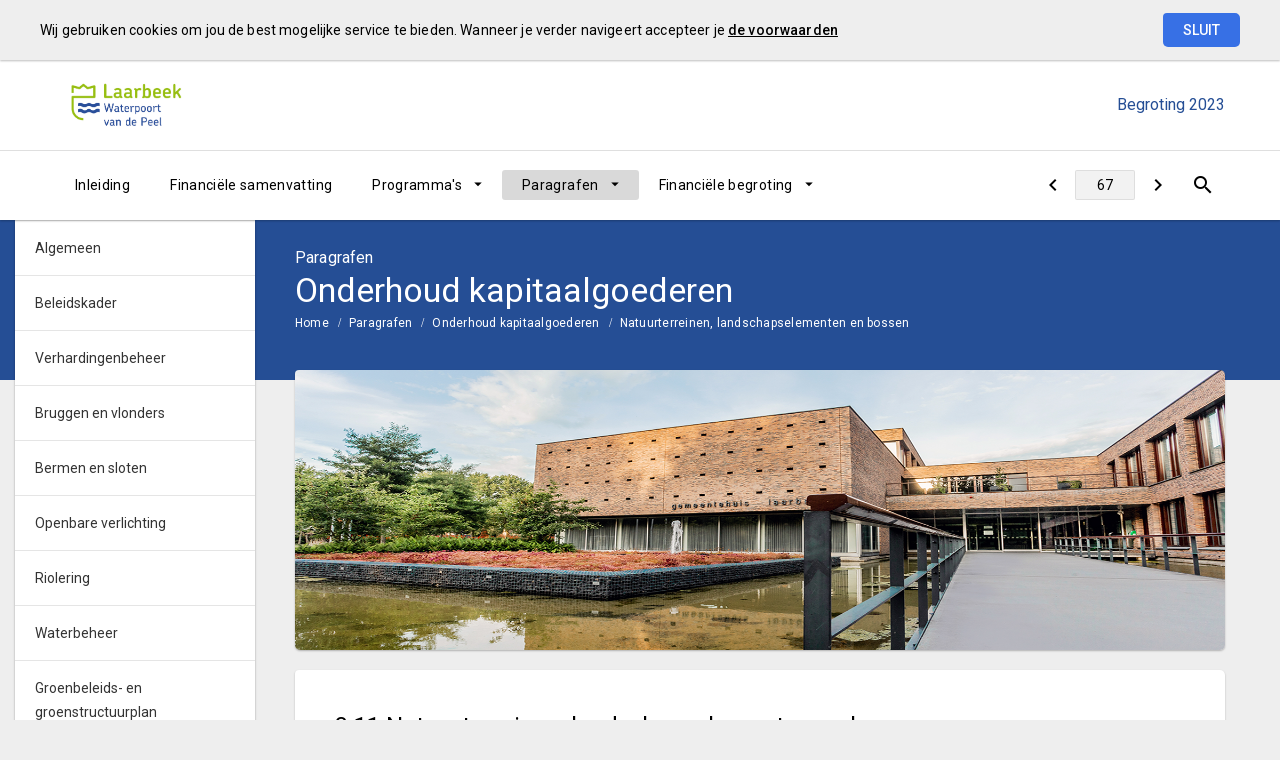

--- FILE ---
content_type: text/html; charset=UTF-8
request_url: https://laarbeek.begroting-2023.nl/p4733/natuurterreinen-landschapselementen-en-bossen
body_size: 3157
content:
<!DOCTYPE html><html lang="nl"><head><meta charset="UTF-8"><meta name="viewport" content="width=device-width,initial-scale=1"><title>Natuurterreinen, landschapselementen en bossen | Begroting 2023</title><link rel="stylesheet" href="https://fonts.googleapis.com/css?family=Roboto:100,100italic,300,300italic,400,400italic,500,500italic,700,700italic,900,900italic"><link rel="stylesheet" href="https://fonts.googleapis.com/icon?family=Material+Icons"><link rel="stylesheet" href="/assets/css/app-main.981819df.css"><meta name="print-page" content="/printhtml/4733.html"><meta name="mobile-web-app-capable" content="yes"><meta name="apple-mobile-web-app-capable" content="yes"><meta name="apple-mobile-web-app-title" content="Begroting 2023"><link rel="apple-touch-startup-image" href="/startup-portrait@2x.png" media="(device-width: 768px) and (device-height: 1024px) and (-webkit-device-pixel-ratio: 2) and (orientation: portrait)"><link rel="apple-touch-startup-image" href="/startup-landscape@2x.png" media="(device-width: 768px) and (device-height: 1024px) and (-webkit-device-pixel-ratio: 2) and (orientation: landscape)"><link rel="apple-touch-startup-image" href="/startup-portrait.png" media="(device-width: 768px) and (device-height: 1024px) and (-webkit-device-pixel-ratio: 1) and (orientation: portrait)"><link rel="apple-touch-startup-image" href="/startup-landscape.png" media="(device-width: 768px) and (device-height: 1024px) and (-webkit-device-pixel-ratio: 1) and (orientation: landscape)"><link rel="apple-touch-icon" href="/apple-touch-icon.png"><link rel="icon" type="image/png" href="/favicon-32x32.png" sizes="32x32"><link rel="icon" type="image/png" href="/favicon-16x16.png" sizes="16x16"><link rel="manifest" href="/manifest.webmanifest"><link rel="mask-icon" href="/safari-pinned-tab.svg" color="#00a5c7"><meta name="theme-color" content="#00a5c7"></head><body class="template-teton no-secondary-menu no-auditor-report no-peer-menu no-portal-button layout3 no-searchbox page-4733 descendant-menu-enabled"><a class="skip-link" href="#main">Ga naar de inhoud van deze pagina.</a><nav class="home-navigation" aria-label="Home navigatie"><a href="/" class="site-logo" title="Ga naar de startpagina van de Begroting 2023"><img src="/assets/img/gemeente_logo_origineel_02e138ea2cc15e3d1536cf73e90ce586.jpg" class="site-logo-image" alt="Logo van Gemeente Laarbeek"></a><div class="site-document-title document-content"><a href="/" class="site-document-title-link" title="Ga naar de startpagina van de Begroting 2023"><div class="document-name"><span class="document-name-0">Begroting</span> <span class="document-name-1">2023</span></div></a></div></nav><nav class="portal-navigation" aria-label="Portal navigatie"></nav><button class="site-primary-menu-mobile" aria-label="Toon hoofdnavigatie" aria-hidden="true"></button><nav class="site-primary-menu" aria-label="Hoofdnavigatie"><div class="menu-item-list-container level-1" data-title="Paragrafen"><ul class="menu-item-list level-1" role="menubar"><li class="menu-item level-1" role="menuitem"><a href="/p4650/inleiding" class="menu-item-link level-1 no-icon">Inleiding</a></li><li class="menu-item level-1" role="menuitem"><a href="/p4660/financiele-samenvatting" class="menu-item-link level-1 no-icon">Financiële samenvatting</a></li><li id="205095f64c0fa4bf" class="menu-item level-1" role="menuitem"><button id="mi_205095f64c0fa4bf" class="menu-item-container has-children level-1 no-icon" aria-haspopup="true" aria-owns="menu_205095f64c0fa4bf">Programma's</button><div class="menu-item-list-container level-2" id="menu_205095f64c0fa4bf" aria-hidden="true" aria-labelledby="mi_205095f64c0fa4bf"><ul aria-label="menu" class="menu-item-list level-2"><li class="menu-item level-2" role="menuitem"><a href="/p4693/burger-en-bestuur" class="menu-item-link level-2 no-icon">Burger en bestuur</a></li><li class="menu-item level-2" role="menuitem"><a href="/p4668/veiligheid" class="menu-item-link level-2 no-icon">Veiligheid</a></li><li class="menu-item level-2" role="menuitem"><a href="/p4669/woon-en-leefklimaat" class="menu-item-link level-2 no-icon">Woon- en leefklimaat</a></li><li class="menu-item level-2" role="menuitem"><a href="/p4670/economie-en-werkgelegenheid" class="menu-item-link level-2 no-icon">Economie en werkgelegenheid</a></li><li class="menu-item level-2" role="menuitem"><a href="/p4671/gezondheid-welzijn-zorg-en-onderwijs" class="menu-item-link level-2 no-icon">Gezondheid, welzijn, zorg en onderwijs</a></li><li class="menu-item level-2" role="menuitem"><a href="/p4672/financien-en-bedrijfsvoering" class="menu-item-link level-2 no-icon">Financiën en bedrijfsvoering</a></li></ul></div></li><li id="a5c763bde19b94bf" class="menu-item level-1 active" role="menuitem"><button id="mi_a5c763bde19b94bf" class="menu-item-container has-children level-1 no-icon" aria-haspopup="true" aria-owns="menu_a5c763bde19b94bf">Paragrafen</button><div class="menu-item-list-container level-2" id="menu_a5c763bde19b94bf" aria-hidden="true" aria-labelledby="mi_a5c763bde19b94bf"><ul aria-label="menu" class="menu-item-list level-2"><li class="menu-item level-2" role="menuitem"><a href="/p4698/lokale-heffingen" class="menu-item-link level-2 no-icon">Lokale heffingen</a></li><li class="menu-item level-2" role="menuitem"><a href="/p4695/weerstandsvermogen-en-risicobeheersing" class="menu-item-link level-2 no-icon">Weerstandsvermogen en risicobeheersing</a></li><li class="menu-item level-2 active" role="menuitem"><a href="/p4666/algemeen" class="menu-item-link level-2 no-icon">Onderhoud kapitaalgoederen</a></li><li class="menu-item level-2" role="menuitem"><a href="/p4653/financiering" class="menu-item-link level-2 no-icon">Financiering</a></li><li class="menu-item level-2" role="menuitem"><a href="/p4654/bedrijfsvoering" class="menu-item-link level-2 no-icon">Bedrijfsvoering</a></li><li class="menu-item level-2" role="menuitem"><a href="/p4655/verbonden-partijen" class="menu-item-link level-2 no-icon">Verbonden partijen</a></li><li class="menu-item level-2" role="menuitem"><a href="/p4656/grondbeleid" class="menu-item-link level-2 no-icon">Grondbeleid</a></li><li class="menu-item level-2" role="menuitem"><a href="/p4641/corona" class="menu-item-link level-2 no-icon">Corona</a></li></ul></div></li><li id="a8adf5728eb1df1f" class="menu-item level-1" role="menuitem"><button id="mi_a8adf5728eb1df1f" class="menu-item-container has-children level-1 no-icon" aria-haspopup="true" aria-owns="menu_a8adf5728eb1df1f">Financiële begroting</button><div class="menu-item-list-container level-2" id="menu_a8adf5728eb1df1f" aria-hidden="true" aria-labelledby="mi_a8adf5728eb1df1f"><ul aria-label="menu" class="menu-item-list level-2"><li class="menu-item level-2" role="menuitem"><a href="/p4736/overzicht-van-baten-en-lasten" class="menu-item-link level-2 no-icon">Overzicht van baten en lasten</a></li><li class="menu-item level-2" role="menuitem"><a href="/p4737/financiele-positie" class="menu-item-link level-2 no-icon">Financiële positie</a></li><li class="menu-item level-2" role="menuitem"><a href="/p4738/overzicht-per-taakveld" class="menu-item-link level-2 no-icon">Overzicht per taakveld</a></li></ul></div></li></ul></div></nav><button class="site-quicknav-mobile" aria-label="Toon snelle navigatie" aria-hidden="true"></button><nav class="site-quicknav" aria-label="Navigeer snel naar een pagina"><div class="wrapper"><a href="/p4732/bomen" class="btn btn-icon prev" aria-label="Bomen"></a><form id="goto-page" role="navigation"><input type="number" class="pagenumber" aria-label="Ga naar pagina" min="1" step="any" placeholder="67"></form><a href="/p5148/speelplekken" class="btn btn-icon next" aria-label="Speelplekken"></a> <button class="search-button" data-action-name="show-popup" data-action-target="#ls-search-modal" aria-haspopup="true" aria-label="Open zoekvenster"></button></div></nav><header class="site-page-header no-icon"><div class="page-header-title"><p class="page-subtitle document-content">Paragrafen</p><h1 class="page-title document-content">Onderhoud kapitaalgoederen</h1></div></header><nav class="site-breadcrumbs" aria-label="Breadcrumbs"><div class="menu-item-list-container level-1" data-title="Natuurterreinen, landschapselementen en bossen"><ul class="menu-item-list level-1" role="menubar"><li class="menu-item level-1" role="menuitem"><a href="/" class="menu-item-link level-1 no-icon">Home</a></li><li class="menu-item level-1" role="menuitem"><a href="/p4697/paragrafen" class="menu-item-link level-1 no-icon">Paragrafen</a></li><li class="menu-item level-1" role="menuitem"><a href="/p4666/algemeen" class="menu-item-link level-1 no-icon">Onderhoud kapitaalgoederen</a></li><li class="menu-item level-1 active" role="menuitem"><a href="#main" class="menu-item-link level-1 no-icon">Natuurterreinen, landschapselementen en bossen</a></li></ul></div></nav><section class="site-banner" aria-label="Banner" role="presentation"><div class="site-banner-image"><img alt="" src="/assets/img/laarbeek_gemeentehuis_originele_foto_55e7878c1deace79777687c6bb8ca03f.png"></div></section><nav class="site-side-menu" aria-label="Subnavigatie"><div class="menu-item-list-container level-1" data-title="Natuurterreinen, landschapselementen en bossen"><ul class="menu-item-list level-1" role="menubar"><li class="menu-item level-1" role="menuitem"><a href="/p4666/algemeen" class="menu-item-link level-1 no-icon">Algemeen</a></li><li class="menu-item level-1" role="menuitem"><a href="/p4665/beleidskader" class="menu-item-link level-1 no-icon">Beleidskader</a></li><li class="menu-item level-1" role="menuitem"><a href="/p4729/verhardingenbeheer" class="menu-item-link level-1 no-icon">Verhardingenbeheer</a></li><li class="menu-item level-1" role="menuitem"><a href="/p5149/bruggen-en-vlonders" class="menu-item-link level-1 no-icon">Bruggen en vlonders</a></li><li class="menu-item level-1" role="menuitem"><a href="/p4723/bermen-en-sloten" class="menu-item-link level-1 no-icon">Bermen en sloten</a></li><li class="menu-item level-1" role="menuitem"><a href="/p4724/openbare-verlichting" class="menu-item-link level-1 no-icon">Openbare verlichting</a></li><li class="menu-item level-1" role="menuitem"><a href="/p4730/riolering" class="menu-item-link level-1 no-icon">Riolering</a></li><li class="menu-item level-1" role="menuitem"><a href="/p5150/waterbeheer" class="menu-item-link level-1 no-icon">Waterbeheer</a></li><li class="menu-item level-1" role="menuitem"><a href="/p4731/groenbeleids-en-groenstructuurplan" class="menu-item-link level-1 no-icon">Groenbeleids- en groenstructuurplan</a></li><li class="menu-item level-1" role="menuitem"><a href="/p4732/bomen" class="menu-item-link level-1 no-icon">Bomen</a></li><li class="menu-item level-1 active" role="menuitem"><a href="#main" class="menu-item-link level-1 no-icon">Natuurterreinen, landschapselementen en bossen</a></li><li class="menu-item level-1" role="menuitem"><a href="/p5148/speelplekken" class="menu-item-link level-1 no-icon">Speelplekken</a></li><li class="menu-item level-1" role="menuitem"><a href="/p4734/gemeentelijke-gebouwen" class="menu-item-link level-1 no-icon">Gemeentelijke gebouwen</a></li></ul></div></nav><main id="main" tabindex="0" class="main has-background"><section id="f746faa528350ebf" class="page-section"><div class="page-section-content" aria-hidden="false"><div class="content-block"><div class="document-content"><section><header id="block17492" class="blockContent et12766"><h2>3.11 Natuurterreinen, landschapselementen en bossen</h2></header><div id="block17489" class="blockContent et12763"><p><span class="cs225EC0EF"><em class="lcStyle6">Beleidskader</em></span></p><div class="table-container" tabindex="0"><table id="table-17489-1" class="regelafstand-minimaal"><colgroup><col></colgroup><tbody><tr><th class="cst12A156BC" id="10315004"><p>Voor de diverse groengebieden in het buitengebied van Laarbeek zijn een aantal beheerplannen opgesteld. Voor de gemeentelijke bosgebieden geldt het bosbeheerplan (2016), voor de overige natuurterreinen is het beheerplan natuurterreinen Laarbeek (2022) van toepassing. In het beheerplan landschapselementen (2016) worden de eindbeelden en onderhoudsmaatregelen voor een 75-tal landschapselementen omschreven. Het gaat dan om houtwallen, zandpaden, poelen en dergelijke. Voor de uitvoering van de diverse werkzaamheden is in 2022 een zesjarige beheerovereenkomst met Bosgroep Zuid-Nederland afgesloten.</p></th></tr></tbody></table></div><p><span class="cs225EC0EF"><em class="lcStyle6">Ontwikkelingen</em></span></p><div class="table-container" tabindex="0"><table id="table-17489-2" class="regelafstand-minimaal"><colgroup><col></colgroup><tbody><tr><th class="cst12A156BC" id="64532881"><p>Alle beheerplannen zijn actueel. In de tussentijd wordt nieuw aangelegde natuur bij een eerstvolgende herziening van de beheerplannen en de beheerovereenkomst meegenomen. Het onderhoud wordt tot die tijd als meerwerk uitgevoerd.</p></th></tr></tbody></table></div></div><div id="block17490" class="blockContent et12764"><p><span class="cs225EC0EF"><em class="lcStyle6">Financiën</em></span></p></div><div id="block17491" class="blockContent et12765"><div class="table-container" tabindex="0"><table id="table-17491-1" class="regelafstand-minimaal"><colgroup><col><col><col></colgroup><thead><tr><th id="34954226"><p>Onderdeel</p></th><th class="lcRight" id="13045027" headers="34954226"><p>Begroting 2023</p></th><th class="lcRight" id="4522600" headers="34954226"><p>Rekening 2021</p></th></tr></thead><tbody><tr><th class="cst12A156BC" id="26710341" headers="34954226"><p>Exploitatie</p></th><td class="cstB386C92A lcRight" headers="34954226 13045027 26710341"><p>260</p></td><td class="cst12A156BC lcRight" headers="34954226 4522600 26710341"><p>214</p></td></tr></tbody></table></div></div></section></div></div></div></section></main><footer class="site-footer"><a href="/p4732/bomen" class="link prev" title="Ga naar Bomen"><span class="direction">Vorige</span> <span class="caption">Bomen</span> </a><a href="/p5148/speelplekken" class="link next" title="Ga naar Speelplekken"><span class="direction">Volgende</span> <span class="caption">Speelplekken</span> </a><span class="copyright">© Inergy</span> | <a class="privacy-statement-link" href="https://lias-software.nl/nieuws/cookie-policy-webpub" target="_blank">Privacy statement</a> | <a class="sitemap-link" href="/p5151/sitemap">Sitemap</a></footer><div class="site-bg-1"></div><div class="datesDiv">Deze pagina is gebouwd op <span class="build-date" id="build-date">11/24/2022 08:38:02</span> met de export van <span class="export-date" id="export-date">11/16/2022 14:11:31</span></div><div id="ls-modal-container"><div id="ls-search-modal" class="ls-modal" role="dialog" aria-hidden="true" aria-labelledby="ls-search-modal-title"><div class="modal-nav"><button class="btn close" tabindex="0" aria-label="Sluit pop-up venster"></button></div><div class="modal-header"><div tabindex="0" class="modal-header-title-group"><span id="ls-search-modal-title" class="modal-header-title document-content">Zoeken</span></div><div class="modal-header-content"><form class="search-form"><input type="search" class="search-form-input" name="q" placeholder="Vul hier uw zoekterm in…" aria-label="Zoekterm" autocomplete="off"> <button class="btn search-form-submit" type="submit" aria-label="Zoeken"></button><ul class="search-suggestions"></ul></form></div></div><div tabindex="0" class="modal-content"><div id="search-result"></div></div></div></div><a class="go-to-top" href="#main" aria-label="Ga terug naar het begin van de pagina" aria-hidden="true"></a><script src="/assets/js/vendor.min.fe7a16e0.js"></script><script src="/assets/js/components.min.639dcc79.js"></script><script src="/assets/js/main.min.cdbfb0b0.js"></script></body></html>

--- FILE ---
content_type: text/css; charset=UTF-8
request_url: https://laarbeek.begroting-2023.nl/assets/css/app-main.981819df.css
body_size: 61884
content:
.cst20F0D613,.cstB386C92A{background-color:#DAE4F6}.cs6232FF7A,.csl6232FF7A{color:#000}.csC59E4B6F,.cstBA0F11A2{font-style:italic}.cst12A156BC,.cst4802A729,.cst51C30D22,.cstB386C92A,.cstD578B8B0,.cstF6E57E56,.cstF978C48A{border-bottom:none;border-top:none}.cst12A156BC,.cst4802A729,.cst51C30D22,.cst81355CC5,.cstB386C92A,.cstD578B8B0,.cstF6E57E56,.cstF978C48A{border-top:none}.cslCA2A3170,.cslED0A7B19{margin:0 0 0 18pt}.cs225EC0EF,.cs5FED418F,.cs886E80BD,.csB1148DE2,.csF36907CD,.cst50D63547,.cst7339F6F1,.cst9D161280,.cst9D2C9634,.cstDC542FC6{font-weight:700}button,hr,input{overflow:visible}pre,textarea{overflow:auto}article,aside,dialog,figcaption,figure,footer,header,hgroup,legend,main,nav,section{display:block}progress,sub,sup{vertical-align:baseline}label,output{display:inline-block}.tile-menu ul .tile-menu-item.v1_2 .tile-menu-item-container:hover .tile-menu-item-title-container:after,.tile-menu ul .tile-menu-item.v1_3 .tile-menu-item-container:hover .tile-menu-item-title-container:after,.tile-menu ul .tile-menu-item.v1_4 .tile-menu-item-container:hover .tile-menu-item-title-container:after,.tile-menu ul .tile-menu-item.v2_2 .tile-menu-item-container .tile-menu-item-content-1 .profile-video:hover::after,.tile-menu ul .tile-menu-item.v5 .tile-menu-item-container:hover .tile-menu-item-content .tile-menu-item-image::after,.tile-menu ul .tile-menu-item.v6 .tile-menu-item-container:hover .tile-menu-item-content .tile-menu-item-image::after{animation-name:fadeIn_Arrow;animation-duration:.7s}.cst2F008B77,.cstF978C48A{background-color:#C6D9F0}.cst4802A729,.cstF8F65357{background-color:#DBE5F1}.cstF6E57E56{background-color:#95C011}.cs225EC0EF{color:#254E95}.cs5FED418F{color:#4F81BD}.cs9786AC33{text-align:center}body,caption{text-align:left}.csF36907CD{color:#95C011}.csD9F8279A{color:#254E95}.cs886E80BD,.csC59E4B6F,.cslCA2A3170{color:#000}.cstD578B8B0{background-color:#D9F484}.cst51C30D22{background-color:#254F95}.cst47660391,.cstEA65CCAB{background-color:#95C011}.cst81355CC5,.cst9DB98FCE{border-bottom:1pt #000 solid}.cstE189C4B8{color:#FFF;font-weight:700}.cstF24DE1E1{color:#FFF}.cstEA65CCAB{color:#95C011}.cst7986F8F9,.cst9DB98FCE{border-top:1pt #000 solid}.cstA455E7A7{background-color:#D9F484}.csB1148DE2{color:#548DD4}.cst8CB6CC4F,.cst9D2C9634{color:#DAE4F6;background-color:#DAE4F6}.cstDC542FC6{background-color:#DAE4F6}.cslC59E4B6F,.cslED0A7B19{color:#000;font-style:italic}.cst7986F8F9{border-bottom:2.2pt #000 solid}.cst4AC39A11,.cst67D0510C,.cstF7800C83{border-bottom:1pt #000 solid}.cst67D0510C{border-top:2.2pt #000 solid}.cstF7800C83{background-color:#DAE4F6;border-top:1pt #000 solid}.cst9D161280{background-color:#95C011}dl,h1,h2,h3,h4,h5,h6,ol,p,pre,ul{margin-top:0}address,dl,ol,pre,ul{margin-bottom:1rem}dd,h1,h2,h3,h4,h5,h6,label,legend{margin-bottom:.5rem}.cst4AC39A11{background-color:#DAE4F6;border-top:none}.cst50D63547{font-style:italic}.cstAA0BD191{border-top:none;border-bottom:1pt #696969 solid}/*!
 * Bootstrap Reboot v4.0.0-beta.2 (https://getbootstrap.com)
 * Copyright 2011-2017 The Bootstrap Authors
 * Copyright 2011-2017 Twitter, Inc.
 * Licensed under MIT (https://github.com/twbs/bootstrap/blob/master/LICENSE)
 * Forked from Normalize.css, licensed MIT (https://github.com/necolas/normalize.css/blob/master/LICENSE.md)
 */*,::after,::before{box-sizing:border-box}html{font-family:sans-serif;line-height:1.15;-webkit-text-size-adjust:100%;-ms-text-size-adjust:100%;-ms-overflow-style:scrollbar;-webkit-tap-highlight-color:transparent}@-ms-viewport{width:device-width}body{margin:0;font-weight:400;color:#212529;background-color:#fff}[tabindex="-1"]:focus{outline:0!important}hr{box-sizing:content-box;height:0}abbr[data-original-title],abbr[title]{-webkit-text-decoration:underline dotted;text-decoration:underline dotted;cursor:help;border-bottom:0}address{font-style:normal;line-height:inherit}ol ol,ol ul,ul ol,ul ul{margin-bottom:0}dt{font-weight:700}dd{margin-left:0}blockquote,figure{margin:0 0 1rem}dfn{font-style:italic}b,strong{font-weight:bolder}small{font-size:80%}sub,sup{position:relative;font-size:75%;line-height:0}sub{bottom:-.25em}sup{top:-.5em}a{background-color:transparent;-webkit-text-decoration-skip:objects}a:hover{color:#0056b3;text-decoration:underline}a:not([href]):not([tabindex]),a:not([href]):not([tabindex]):focus,a:not([href]):not([tabindex]):hover{color:inherit;text-decoration:none}.lcStyle1,.lcStyle3,.lcStyle4,.lcStyle7{text-decoration:underline}a:not([href]):not([tabindex]):focus{outline:0}code,kbd,pre,samp{font-family:monospace,monospace;font-size:1em}pre{-ms-overflow-style:scrollbar}img{vertical-align:middle;border-style:none}svg:not(:root){overflow:hidden}[role=button],a,area,button,input:not([type=range]),label,select,summary,textarea{-ms-touch-action:manipulation;touch-action:manipulation}caption{padding-top:.75rem;padding-bottom:.75rem;color:#868e96;caption-side:bottom}th{text-align:inherit}button{border-radius:0}button:focus{outline:dotted 1px;outline:-webkit-focus-ring-color auto 5px}button,input,optgroup,select,textarea{margin:0;font-family:inherit;font-size:inherit;line-height:inherit}button,select{text-transform:none}[type=reset],[type=submit],button,html [type=button]{-webkit-appearance:button}[type=button]::-moz-focus-inner,[type=reset]::-moz-focus-inner,[type=submit]::-moz-focus-inner,button::-moz-focus-inner{padding:0;border-style:none}input[type=radio],input[type=checkbox]{box-sizing:border-box;padding:0}input[type=date],input[type=time],input[type=datetime-local],input[type=month]{-webkit-appearance:listbox}textarea{resize:vertical}fieldset{min-width:0;padding:0;margin:0;border:0}legend{width:100%;max-width:100%;padding:0;font-size:1.5rem;line-height:inherit;color:inherit;white-space:normal}[type=number]::-webkit-inner-spin-button,[type=number]::-webkit-outer-spin-button{height:auto}[type=search]{outline-offset:-2px;-webkit-appearance:none}[type=search]::-webkit-search-cancel-button,[type=search]::-webkit-search-decoration{-webkit-appearance:none}::-webkit-file-upload-button{font:inherit;-webkit-appearance:button}summary{display:list-item}template{display:none}[hidden]{display:none!important}.goal-tree-tab-intro [data-icon="01_koffer"]::after,.infographic .ig-data-row [data-icon="01_koffer"]::after,.site-page-header.lias-icon:not(.google-icon) [data-icon="01_koffer"]::after,.tile-menu .tile-menu-item:not(.v1) .tile-menu-item-link [data-icon="01_koffer"]::after,.tile-menu .tile-menu-item:not(.v1) .tile-menu-item-popup [data-icon="01_koffer"]::after,.tile-menu .tile-menu-item:not(.v1) .tile-menu-item-title-container [data-icon="01_koffer"]::after,.universal-icon [data-icon="01_koffer"]::after{background-image:url("data:image/svg+xml;charset=UTF-8,%3Csvg%20xmlns%3D%22http%3A%2F%2Fwww.w3.org%2F2000%2Fsvg%22%20viewBox%3D%220%200%20128%20128%22%3E%0D%0A%20%20%3Cdefs%3E%0D%0A%20%20%20%20%3Cstyle%3E%0D%0A%20%20%20%20%20%20.cls-1%2C%0D%0A%20%20%20%20%20%20.cls-2%20%7B%0D%0A%20%20%20%20%20%20%20%20fill%3A%20none%3B%0D%0A%20%20%20%20%20%20%20%20stroke-linecap%3A%20round%3B%0D%0A%20%20%20%20%20%20%20%20stroke-linejoin%3A%20round%3B%0D%0A%20%20%20%20%20%20%20%20stroke-width%3A%204px%3B%0D%0A%20%20%20%20%20%20%7D%0D%0A%20%20%20%20%20%20.cls-1%20%7B%0D%0A%20%20%20%20%20%20%20%20stroke%3A%20%23333%3B%0D%0A%20%20%20%20%20%20%7D%0D%0A%20%20%20%20%20%20.cls-2%20%7B%0D%0A%20%20%20%20%20%20%20%20stroke%3A%20%23333%3B%0D%0A%20%20%20%20%20%20%7D%0D%0A%20%20%20%20%3C%2Fstyle%3E%0D%0A%20%20%3C%2Fdefs%3E%0D%0A%20%20%3Ctitle%3Eicon_set%3C%2Ftitle%3E%0D%0A%20%20%3Cg%20id%3D%22_01_koffer%22%20data-name%3D%2201_koffer%22%3E%0D%0A%20%20%20%20%3Cg%20id%3D%22sec-14%22%20data-name%3D%22sec%22%3E%0D%0A%20%20%20%20%20%20%3Cpolyline%20class%3D%22cls-1%22%20points%3D%2222%2071%2022%2079%2034%2079%2034%2071%22%2F%3E%0D%0A%20%20%20%20%20%20%3Cpolyline%20class%3D%22cls-1%22%20points%3D%2294%2071%2094%2079%20106%2079%20106%2071%22%2F%3E%0D%0A%20%20%20%20%20%20%3Cpolyline%20class%3D%22cls-1%22%20points%3D%2278%2026%2078%2014%2050%2014%2050%2026%22%2F%3E%0D%0A%20%20%20%20%20%20%3Cpath%20class%3D%22cls-1%22%20d%3D%22M42%2C26V14a8%2C8%2C0%2C0%2C1%2C8-8H78a8%2C8%2C0%2C0%2C1%2C8%2C8V26%22%2F%3E%0D%0A%20%20%20%20%3C%2Fg%3E%0D%0A%20%20%20%20%3Cg%20id%3D%22pri-13%22%20data-name%3D%22pri%22%3E%0D%0A%20%20%20%20%20%20%3Cpolyline%20class%3D%22cls-2%22%20points%3D%2278%2071%2078%2059%2050%2059%2050%2071%22%2F%3E%0D%0A%20%20%20%20%20%20%3Cpath%20class%3D%22cls-2%22%20d%3D%22M122%2C61v51a10%2C10%2C0%2C0%2C1-10%2C10H16A10%2C10%2C0%2C0%2C1%2C6%2C112V61%22%2F%3E%0D%0A%20%20%20%20%20%20%3Crect%20class%3D%22cls-2%22%20x%3D%226%22%20y%3D%2226%22%20width%3D%22116%22%20height%3D%2245%22%20rx%3D%2210%22%20ry%3D%2210%22%2F%3E%0D%0A%20%20%20%20%3C%2Fg%3E%0D%0A%20%20%3C%2Fg%3E%0D%0A%3C%2Fsvg%3E%0D%0A")}.goal-tree-tab-intro[data-icon="01_koffer"] .page-title.document-content::before,.infographic .ig-data-row[data-icon="01_koffer"] .page-title.document-content::before,.site-page-header.lias-icon:not(.google-icon)[data-icon="01_koffer"] .page-title.document-content::before,.tile-menu .tile-menu-item:not(.v1) .tile-menu-item-link[data-icon="01_koffer"] .page-title.document-content::before,.tile-menu .tile-menu-item:not(.v1) .tile-menu-item-popup[data-icon="01_koffer"] .page-title.document-content::before,.tile-menu .tile-menu-item:not(.v1) .tile-menu-item-title-container[data-icon="01_koffer"] .page-title.document-content::before,.universal-icon[data-icon="01_koffer"] .page-title.document-content::before{background-image:url("data:image/svg+xml;charset=UTF-8,%3Csvg%20xmlns%3D%22http%3A%2F%2Fwww.w3.org%2F2000%2Fsvg%22%20viewBox%3D%220%200%20128%20128%22%3E%0D%0A%20%20%3Cdefs%3E%0D%0A%20%20%20%20%3Cstyle%3E%0D%0A%20%20%20%20%20%20.cls-1%2C%0D%0A%20%20%20%20%20%20.cls-2%20%7B%0D%0A%20%20%20%20%20%20%20%20fill%3A%20none%3B%0D%0A%20%20%20%20%20%20%20%20stroke-linecap%3A%20round%3B%0D%0A%20%20%20%20%20%20%20%20stroke-linejoin%3A%20round%3B%0D%0A%20%20%20%20%20%20%20%20stroke-width%3A%204px%3B%0D%0A%20%20%20%20%20%20%7D%0D%0A%20%20%20%20%20%20.cls-1%20%7B%0D%0A%20%20%20%20%20%20%20%20stroke%3A%20%23fff%3B%0D%0A%20%20%20%20%20%20%7D%0D%0A%20%20%20%20%20%20.cls-2%20%7B%0D%0A%20%20%20%20%20%20%20%20stroke%3A%20%23fff%3B%0D%0A%20%20%20%20%20%20%7D%0D%0A%20%20%20%20%3C%2Fstyle%3E%0D%0A%20%20%3C%2Fdefs%3E%0D%0A%20%20%3Ctitle%3Eicon_set%3C%2Ftitle%3E%0D%0A%20%20%3Cg%20id%3D%22_01_koffer%22%20data-name%3D%2201_koffer%22%3E%0D%0A%20%20%20%20%3Cg%20id%3D%22sec-14%22%20data-name%3D%22sec%22%3E%0D%0A%20%20%20%20%20%20%3Cpolyline%20class%3D%22cls-1%22%20points%3D%2222%2071%2022%2079%2034%2079%2034%2071%22%2F%3E%0D%0A%20%20%20%20%20%20%3Cpolyline%20class%3D%22cls-1%22%20points%3D%2294%2071%2094%2079%20106%2079%20106%2071%22%2F%3E%0D%0A%20%20%20%20%20%20%3Cpolyline%20class%3D%22cls-1%22%20points%3D%2278%2026%2078%2014%2050%2014%2050%2026%22%2F%3E%0D%0A%20%20%20%20%20%20%3Cpath%20class%3D%22cls-1%22%20d%3D%22M42%2C26V14a8%2C8%2C0%2C0%2C1%2C8-8H78a8%2C8%2C0%2C0%2C1%2C8%2C8V26%22%2F%3E%0D%0A%20%20%20%20%3C%2Fg%3E%0D%0A%20%20%20%20%3Cg%20id%3D%22pri-13%22%20data-name%3D%22pri%22%3E%0D%0A%20%20%20%20%20%20%3Cpolyline%20class%3D%22cls-2%22%20points%3D%2278%2071%2078%2059%2050%2059%2050%2071%22%2F%3E%0D%0A%20%20%20%20%20%20%3Cpath%20class%3D%22cls-2%22%20d%3D%22M122%2C61v51a10%2C10%2C0%2C0%2C1-10%2C10H16A10%2C10%2C0%2C0%2C1%2C6%2C112V61%22%2F%3E%0D%0A%20%20%20%20%20%20%3Crect%20class%3D%22cls-2%22%20x%3D%226%22%20y%3D%2226%22%20width%3D%22116%22%20height%3D%2245%22%20rx%3D%2210%22%20ry%3D%2210%22%2F%3E%0D%0A%20%20%20%20%3C%2Fg%3E%0D%0A%20%20%3C%2Fg%3E%0D%0A%3C%2Fsvg%3E%0D%0A")}.goal-tree-tab-intro [data-icon="02_fabriek"]::after,.infographic .ig-data-row [data-icon="02_fabriek"]::after,.site-page-header.lias-icon:not(.google-icon) [data-icon="02_fabriek"]::after,.tile-menu .tile-menu-item:not(.v1) .tile-menu-item-link [data-icon="02_fabriek"]::after,.tile-menu .tile-menu-item:not(.v1) .tile-menu-item-popup [data-icon="02_fabriek"]::after,.tile-menu .tile-menu-item:not(.v1) .tile-menu-item-title-container [data-icon="02_fabriek"]::after,.universal-icon [data-icon="02_fabriek"]::after{background-image:url("data:image/svg+xml;charset=UTF-8,%3Csvg%20xmlns%3D%22http%3A%2F%2Fwww.w3.org%2F2000%2Fsvg%22%20viewBox%3D%220%200%20128%20128%22%3E%3Cdefs%3E%3Cstyle%3E.cls-1%2C.cls-2%7Bfill%3Anone%3Bstroke-linecap%3Around%3Bstroke-linejoin%3Around%3Bstroke-width%3A4px%3B%7D.cls-1%7Bstroke%3A%23333%3B%7D.cls-2%7Bstroke%3A%23333%3B%7D%3C%2Fstyle%3E%3C%2Fdefs%3E%3Ctitle%3Eicon_set%3C%2Ftitle%3E%3Cg%20id%3D%22_02_fabriek%22%20data-name%3D%2202_fabriek%22%3E%3Cpolyline%20id%3D%22sec-14%22%20data-name%3D%22sec%22%20class%3D%22cls-1%22%20points%3D%22118%2044%20118%206%20101%206%20101%2056%22%2F%3E%3Cg%20id%3D%22pri-13%22%20data-name%3D%22pri%22%3E%3Cline%20class%3D%22cls-2%22%20x1%3D%226%22%20y1%3D%22110%22%20x2%3D%22122%22%20y2%3D%22110%22%2F%3E%3Cpolygon%20class%3D%22cls-2%22%20points%3D%2293%2042%2064%2062%2064%2042%2035%2062%2035%2042%206%2062%206%20122%20122%20122%20122%2062%20122%2042%2093%2062%2093%2042%22%2F%3E%3Crect%20class%3D%22cls-2%22%20x%3D%2218%22%20y%3D%2278%22%20width%3D%2224%22%20height%3D%2216%22%2F%3E%3Crect%20class%3D%22cls-2%22%20x%3D%2252%22%20y%3D%2278%22%20width%3D%2224%22%20height%3D%2216%22%2F%3E%3Crect%20class%3D%22cls-2%22%20x%3D%2286%22%20y%3D%2278%22%20width%3D%2224%22%20height%3D%2216%22%2F%3E%3C%2Fg%3E%3C%2Fg%3E%3C%2Fsvg%3E")}.goal-tree-tab-intro[data-icon="02_fabriek"] .page-title.document-content::before,.infographic .ig-data-row[data-icon="02_fabriek"] .page-title.document-content::before,.site-page-header.lias-icon:not(.google-icon)[data-icon="02_fabriek"] .page-title.document-content::before,.tile-menu .tile-menu-item:not(.v1) .tile-menu-item-link[data-icon="02_fabriek"] .page-title.document-content::before,.tile-menu .tile-menu-item:not(.v1) .tile-menu-item-popup[data-icon="02_fabriek"] .page-title.document-content::before,.tile-menu .tile-menu-item:not(.v1) .tile-menu-item-title-container[data-icon="02_fabriek"] .page-title.document-content::before,.universal-icon[data-icon="02_fabriek"] .page-title.document-content::before{background-image:url("data:image/svg+xml;charset=UTF-8,%3Csvg%20xmlns%3D%22http%3A%2F%2Fwww.w3.org%2F2000%2Fsvg%22%20viewBox%3D%220%200%20128%20128%22%3E%3Cdefs%3E%3Cstyle%3E.cls-1%2C.cls-2%7Bfill%3Anone%3Bstroke-linecap%3Around%3Bstroke-linejoin%3Around%3Bstroke-width%3A4px%3B%7D.cls-1%7Bstroke%3A%23fff%3B%7D.cls-2%7Bstroke%3A%23fff%3B%7D%3C%2Fstyle%3E%3C%2Fdefs%3E%3Ctitle%3Eicon_set%3C%2Ftitle%3E%3Cg%20id%3D%22_02_fabriek%22%20data-name%3D%2202_fabriek%22%3E%3Cpolyline%20id%3D%22sec-14%22%20data-name%3D%22sec%22%20class%3D%22cls-1%22%20points%3D%22118%2044%20118%206%20101%206%20101%2056%22%2F%3E%3Cg%20id%3D%22pri-13%22%20data-name%3D%22pri%22%3E%3Cline%20class%3D%22cls-2%22%20x1%3D%226%22%20y1%3D%22110%22%20x2%3D%22122%22%20y2%3D%22110%22%2F%3E%3Cpolygon%20class%3D%22cls-2%22%20points%3D%2293%2042%2064%2062%2064%2042%2035%2062%2035%2042%206%2062%206%20122%20122%20122%20122%2062%20122%2042%2093%2062%2093%2042%22%2F%3E%3Crect%20class%3D%22cls-2%22%20x%3D%2218%22%20y%3D%2278%22%20width%3D%2224%22%20height%3D%2216%22%2F%3E%3Crect%20class%3D%22cls-2%22%20x%3D%2252%22%20y%3D%2278%22%20width%3D%2224%22%20height%3D%2216%22%2F%3E%3Crect%20class%3D%22cls-2%22%20x%3D%2286%22%20y%3D%2278%22%20width%3D%2224%22%20height%3D%2216%22%2F%3E%3C%2Fg%3E%3C%2Fg%3E%3C%2Fsvg%3E")}.goal-tree-tab-intro [data-icon="03_brief"]::after,.infographic .ig-data-row [data-icon="03_brief"]::after,.site-page-header.lias-icon:not(.google-icon) [data-icon="03_brief"]::after,.tile-menu .tile-menu-item:not(.v1) .tile-menu-item-link [data-icon="03_brief"]::after,.tile-menu .tile-menu-item:not(.v1) .tile-menu-item-popup [data-icon="03_brief"]::after,.tile-menu .tile-menu-item:not(.v1) .tile-menu-item-title-container [data-icon="03_brief"]::after,.universal-icon [data-icon="03_brief"]::after{background-image:url("data:image/svg+xml;charset=UTF-8,%3Csvg%20xmlns%3D%22http%3A%2F%2Fwww.w3.org%2F2000%2Fsvg%22%20viewBox%3D%220%200%20128%20128%22%3E%3Cdefs%3E%3Cstyle%3E.cls-1%2C.cls-2%7Bfill%3Anone%3Bstroke-linecap%3Around%3Bstroke-linejoin%3Around%3Bstroke-width%3A4px%3B%7D.cls-1%7Bstroke%3A%23333%3B%7D.cls-2%7Bstroke%3A%23333%3B%7D%3C%2Fstyle%3E%3C%2Fdefs%3E%3Ctitle%3Eicon_set%3C%2Ftitle%3E%3Cg%20id%3D%22_03_brief%22%20data-name%3D%2203_brief%22%3E%3Cpolyline%20id%3D%22sec-14%22%20data-name%3D%22sec%22%20class%3D%22cls-1%22%20points%3D%2256%206%2056%2038%2046%2033%2036%2038%2036%206%22%2F%3E%3Cg%20id%3D%22pri-13%22%20data-name%3D%22pri%22%3E%3Crect%20class%3D%22cls-2%22%20x%3D%2224%22%20y%3D%226%22%20width%3D%2280%22%20height%3D%22116%22%2F%3E%3Cline%20class%3D%22cls-2%22%20x1%3D%2268%22%20y1%3D%2238%22%20x2%3D%2292%22%20y2%3D%2238%22%2F%3E%3Cline%20class%3D%22cls-2%22%20x1%3D%2268%22%20y1%3D%2230%22%20x2%3D%2292%22%20y2%3D%2230%22%2F%3E%3Cline%20class%3D%22cls-2%22%20x1%3D%2236%22%20y1%3D%2262%22%20x2%3D%2292%22%20y2%3D%2262%22%2F%3E%3Cline%20class%3D%22cls-2%22%20x1%3D%2236%22%20y1%3D%2274%22%20x2%3D%2292%22%20y2%3D%2274%22%2F%3E%3Cline%20class%3D%22cls-2%22%20x1%3D%2236%22%20y1%3D%2286%22%20x2%3D%2292%22%20y2%3D%2286%22%2F%3E%3Cline%20class%3D%22cls-2%22%20x1%3D%2236%22%20y1%3D%2298%22%20x2%3D%2292%22%20y2%3D%2298%22%2F%3E%3C%2Fg%3E%3C%2Fg%3E%3C%2Fsvg%3E")}.goal-tree-tab-intro[data-icon="03_brief"] .page-title.document-content::before,.infographic .ig-data-row[data-icon="03_brief"] .page-title.document-content::before,.site-page-header.lias-icon:not(.google-icon)[data-icon="03_brief"] .page-title.document-content::before,.tile-menu .tile-menu-item:not(.v1) .tile-menu-item-link[data-icon="03_brief"] .page-title.document-content::before,.tile-menu .tile-menu-item:not(.v1) .tile-menu-item-popup[data-icon="03_brief"] .page-title.document-content::before,.tile-menu .tile-menu-item:not(.v1) .tile-menu-item-title-container[data-icon="03_brief"] .page-title.document-content::before,.universal-icon[data-icon="03_brief"] .page-title.document-content::before{background-image:url("data:image/svg+xml;charset=UTF-8,%3Csvg%20xmlns%3D%22http%3A%2F%2Fwww.w3.org%2F2000%2Fsvg%22%20viewBox%3D%220%200%20128%20128%22%3E%3Cdefs%3E%3Cstyle%3E.cls-1%2C.cls-2%7Bfill%3Anone%3Bstroke-linecap%3Around%3Bstroke-linejoin%3Around%3Bstroke-width%3A4px%3B%7D.cls-1%7Bstroke%3A%23fff%3B%7D.cls-2%7Bstroke%3A%23fff%3B%7D%3C%2Fstyle%3E%3C%2Fdefs%3E%3Ctitle%3Eicon_set%3C%2Ftitle%3E%3Cg%20id%3D%22_03_brief%22%20data-name%3D%2203_brief%22%3E%3Cpolyline%20id%3D%22sec-14%22%20data-name%3D%22sec%22%20class%3D%22cls-1%22%20points%3D%2256%206%2056%2038%2046%2033%2036%2038%2036%206%22%2F%3E%3Cg%20id%3D%22pri-13%22%20data-name%3D%22pri%22%3E%3Crect%20class%3D%22cls-2%22%20x%3D%2224%22%20y%3D%226%22%20width%3D%2280%22%20height%3D%22116%22%2F%3E%3Cline%20class%3D%22cls-2%22%20x1%3D%2268%22%20y1%3D%2238%22%20x2%3D%2292%22%20y2%3D%2238%22%2F%3E%3Cline%20class%3D%22cls-2%22%20x1%3D%2268%22%20y1%3D%2230%22%20x2%3D%2292%22%20y2%3D%2230%22%2F%3E%3Cline%20class%3D%22cls-2%22%20x1%3D%2236%22%20y1%3D%2262%22%20x2%3D%2292%22%20y2%3D%2262%22%2F%3E%3Cline%20class%3D%22cls-2%22%20x1%3D%2236%22%20y1%3D%2274%22%20x2%3D%2292%22%20y2%3D%2274%22%2F%3E%3Cline%20class%3D%22cls-2%22%20x1%3D%2236%22%20y1%3D%2286%22%20x2%3D%2292%22%20y2%3D%2286%22%2F%3E%3Cline%20class%3D%22cls-2%22%20x1%3D%2236%22%20y1%3D%2298%22%20x2%3D%2292%22%20y2%3D%2298%22%2F%3E%3C%2Fg%3E%3C%2Fg%3E%3C%2Fsvg%3E")}.goal-tree-tab-intro [data-icon="04_hart"]::after,.infographic .ig-data-row [data-icon="04_hart"]::after,.site-page-header.lias-icon:not(.google-icon) [data-icon="04_hart"]::after,.tile-menu .tile-menu-item:not(.v1) .tile-menu-item-link [data-icon="04_hart"]::after,.tile-menu .tile-menu-item:not(.v1) .tile-menu-item-popup [data-icon="04_hart"]::after,.tile-menu .tile-menu-item:not(.v1) .tile-menu-item-title-container [data-icon="04_hart"]::after,.universal-icon [data-icon="04_hart"]::after{background-image:url("data:image/svg+xml;charset=UTF-8,%3Csvg%20xmlns%3D%22http%3A%2F%2Fwww.w3.org%2F2000%2Fsvg%22%20viewBox%3D%220%200%20128%20128%22%3E%3Cdefs%3E%3Cstyle%3E.cls-1%2C.cls-2%7Bfill%3Anone%3Bstroke-linecap%3Around%3Bstroke-width%3A4px%3B%7D.cls-1%7Bstroke%3A%23333%3Bstroke-linejoin%3Around%3B%7D.cls-2%7Bstroke%3A%23333%3Bstroke-miterlimit%3A10%3B%7D%3C%2Fstyle%3E%3C%2Fdefs%3E%3Ctitle%3Eicon_set%3C%2Ftitle%3E%3Cg%20id%3D%22_04_hart%22%20data-name%3D%2204_hart%22%3E%3Cpolyline%20id%3D%22sec-14%22%20data-name%3D%22sec%22%20class%3D%22cls-1%22%20points%3D%2210%2064%2040%2064%2048%2054%2056%2084%2072%2044%2080%2074%2088%2064%20118%2064%22%2F%3E%3Cpath%20id%3D%22pri-13%22%20data-name%3D%22pri%22%20class%3D%22cls-2%22%20d%3D%22M6%2C44c0%2C48.24%2C58%2C78%2C58%2C78s58-28.76%2C58-77V44c0-20.31-14.89-38-33-38A32.26%2C32.26%2C0%2C0%2C0%2C64%2C18%2C32.26%2C32.26%2C0%2C0%2C0%2C39%2C6C20.89%2C6%2C6%2C24.69%2C6%2C45Z%22%2F%3E%3C%2Fg%3E%3C%2Fsvg%3E")}.goal-tree-tab-intro[data-icon="04_hart"] .page-title.document-content::before,.infographic .ig-data-row[data-icon="04_hart"] .page-title.document-content::before,.site-page-header.lias-icon:not(.google-icon)[data-icon="04_hart"] .page-title.document-content::before,.tile-menu .tile-menu-item:not(.v1) .tile-menu-item-link[data-icon="04_hart"] .page-title.document-content::before,.tile-menu .tile-menu-item:not(.v1) .tile-menu-item-popup[data-icon="04_hart"] .page-title.document-content::before,.tile-menu .tile-menu-item:not(.v1) .tile-menu-item-title-container[data-icon="04_hart"] .page-title.document-content::before,.universal-icon[data-icon="04_hart"] .page-title.document-content::before{background-image:url("data:image/svg+xml;charset=UTF-8,%3Csvg%20xmlns%3D%22http%3A%2F%2Fwww.w3.org%2F2000%2Fsvg%22%20viewBox%3D%220%200%20128%20128%22%3E%3Cdefs%3E%3Cstyle%3E.cls-1%2C.cls-2%7Bfill%3Anone%3Bstroke-linecap%3Around%3Bstroke-width%3A4px%3B%7D.cls-1%7Bstroke%3A%23fff%3Bstroke-linejoin%3Around%3B%7D.cls-2%7Bstroke%3A%23fff%3Bstroke-miterlimit%3A10%3B%7D%3C%2Fstyle%3E%3C%2Fdefs%3E%3Ctitle%3Eicon_set%3C%2Ftitle%3E%3Cg%20id%3D%22_04_hart%22%20data-name%3D%2204_hart%22%3E%3Cpolyline%20id%3D%22sec-14%22%20data-name%3D%22sec%22%20class%3D%22cls-1%22%20points%3D%2210%2064%2040%2064%2048%2054%2056%2084%2072%2044%2080%2074%2088%2064%20118%2064%22%2F%3E%3Cpath%20id%3D%22pri-13%22%20data-name%3D%22pri%22%20class%3D%22cls-2%22%20d%3D%22M6%2C44c0%2C48.24%2C58%2C78%2C58%2C78s58-28.76%2C58-77V44c0-20.31-14.89-38-33-38A32.26%2C32.26%2C0%2C0%2C0%2C64%2C18%2C32.26%2C32.26%2C0%2C0%2C0%2C39%2C6C20.89%2C6%2C6%2C24.69%2C6%2C45Z%22%2F%3E%3C%2Fg%3E%3C%2Fsvg%3E")}.goal-tree-tab-intro [data-icon="05_beker"]::after,.infographic .ig-data-row [data-icon="05_beker"]::after,.site-page-header.lias-icon:not(.google-icon) [data-icon="05_beker"]::after,.tile-menu .tile-menu-item:not(.v1) .tile-menu-item-link [data-icon="05_beker"]::after,.tile-menu .tile-menu-item:not(.v1) .tile-menu-item-popup [data-icon="05_beker"]::after,.tile-menu .tile-menu-item:not(.v1) .tile-menu-item-title-container [data-icon="05_beker"]::after,.universal-icon [data-icon="05_beker"]::after{background-image:url("data:image/svg+xml;charset=UTF-8,%3Csvg%20xmlns%3D%22http%3A%2F%2Fwww.w3.org%2F2000%2Fsvg%22%20viewBox%3D%220%200%20128%20128%22%3E%3Cdefs%3E%3Cstyle%3E.cls-1%2C.cls-2%7Bfill%3Anone%3Bstroke-linecap%3Around%3Bstroke-linejoin%3Around%3Bstroke-width%3A4px%3B%7D.cls-1%7Bstroke%3A%23333%3B%7D.cls-2%7Bstroke%3A%23333%3B%7D%3C%2Fstyle%3E%3C%2Fdefs%3E%3Ctitle%3Eicon_set%3C%2Ftitle%3E%3Cg%20id%3D%22_05_beker%22%20data-name%3D%2205_beker%22%3E%3Cg%20id%3D%22sec-14%22%20data-name%3D%22sec%22%3E%3Cpath%20class%3D%22cls-1%22%20d%3D%22M34%2C14H17s4%2C32%2C21%2C32%22%2F%3E%3Cpath%20class%3D%22cls-1%22%20d%3D%22M94%2C14h17s-4%2C32-21%2C32%22%2F%3E%3C%2Fg%3E%3Cg%20id%3D%22pri-13%22%20data-name%3D%22pri%22%3E%3Crect%20class%3D%22cls-2%22%20x%3D%2240%22%20y%3D%22110%22%20width%3D%2247%22%20height%3D%2212%22%2F%3E%3Crect%20class%3D%22cls-2%22%20x%3D%2253%22%20y%3D%2278%22%20width%3D%2222%22%20height%3D%228%22%20rx%3D%224%22%20ry%3D%224%22%2F%3E%3Cpolyline%20class%3D%22cls-2%22%20points%3D%2245%20110%2045%20102%2083%20102%2083%20110%22%2F%3E%3Cpath%20class%3D%22cls-2%22%20d%3D%22M52%2C102a29.25%2C29.25%2C0%2C0%2C0%2C6-16%22%2F%3E%3Cpath%20class%3D%22cls-2%22%20d%3D%22M76%2C102a29.25%2C29.25%2C0%2C0%2C1-6-16%22%2F%3E%3Cpath%20class%3D%22cls-2%22%20d%3D%22M58%2C78S34%2C64%2C34%2C6H94c0%2C58-24%2C72-24%2C72%22%2F%3E%3Cline%20class%3D%22cls-2%22%20x1%3D%2293%22%20y1%3D%2220%22%20x2%3D%2266%22%20y2%3D%2220%22%2F%3E%3Cline%20class%3D%22cls-2%22%20x1%3D%2291%22%20y1%3D%2230%22%20x2%3D%2281%22%20y2%3D%2230%22%2F%3E%3C%2Fg%3E%3C%2Fg%3E%3C%2Fsvg%3E")}.goal-tree-tab-intro[data-icon="05_beker"] .page-title.document-content::before,.infographic .ig-data-row[data-icon="05_beker"] .page-title.document-content::before,.site-page-header.lias-icon:not(.google-icon)[data-icon="05_beker"] .page-title.document-content::before,.tile-menu .tile-menu-item:not(.v1) .tile-menu-item-link[data-icon="05_beker"] .page-title.document-content::before,.tile-menu .tile-menu-item:not(.v1) .tile-menu-item-popup[data-icon="05_beker"] .page-title.document-content::before,.tile-menu .tile-menu-item:not(.v1) .tile-menu-item-title-container[data-icon="05_beker"] .page-title.document-content::before,.universal-icon[data-icon="05_beker"] .page-title.document-content::before{background-image:url("data:image/svg+xml;charset=UTF-8,%3Csvg%20xmlns%3D%22http%3A%2F%2Fwww.w3.org%2F2000%2Fsvg%22%20viewBox%3D%220%200%20128%20128%22%3E%3Cdefs%3E%3Cstyle%3E.cls-1%2C.cls-2%7Bfill%3Anone%3Bstroke-linecap%3Around%3Bstroke-linejoin%3Around%3Bstroke-width%3A4px%3B%7D.cls-1%7Bstroke%3A%23fff%3B%7D.cls-2%7Bstroke%3A%23fff%3B%7D%3C%2Fstyle%3E%3C%2Fdefs%3E%3Ctitle%3Eicon_set%3C%2Ftitle%3E%3Cg%20id%3D%22_05_beker%22%20data-name%3D%2205_beker%22%3E%3Cg%20id%3D%22sec-14%22%20data-name%3D%22sec%22%3E%3Cpath%20class%3D%22cls-1%22%20d%3D%22M34%2C14H17s4%2C32%2C21%2C32%22%2F%3E%3Cpath%20class%3D%22cls-1%22%20d%3D%22M94%2C14h17s-4%2C32-21%2C32%22%2F%3E%3C%2Fg%3E%3Cg%20id%3D%22pri-13%22%20data-name%3D%22pri%22%3E%3Crect%20class%3D%22cls-2%22%20x%3D%2240%22%20y%3D%22110%22%20width%3D%2247%22%20height%3D%2212%22%2F%3E%3Crect%20class%3D%22cls-2%22%20x%3D%2253%22%20y%3D%2278%22%20width%3D%2222%22%20height%3D%228%22%20rx%3D%224%22%20ry%3D%224%22%2F%3E%3Cpolyline%20class%3D%22cls-2%22%20points%3D%2245%20110%2045%20102%2083%20102%2083%20110%22%2F%3E%3Cpath%20class%3D%22cls-2%22%20d%3D%22M52%2C102a29.25%2C29.25%2C0%2C0%2C0%2C6-16%22%2F%3E%3Cpath%20class%3D%22cls-2%22%20d%3D%22M76%2C102a29.25%2C29.25%2C0%2C0%2C1-6-16%22%2F%3E%3Cpath%20class%3D%22cls-2%22%20d%3D%22M58%2C78S34%2C64%2C34%2C6H94c0%2C58-24%2C72-24%2C72%22%2F%3E%3Cline%20class%3D%22cls-2%22%20x1%3D%2293%22%20y1%3D%2220%22%20x2%3D%2266%22%20y2%3D%2220%22%2F%3E%3Cline%20class%3D%22cls-2%22%20x1%3D%2291%22%20y1%3D%2230%22%20x2%3D%2281%22%20y2%3D%2230%22%2F%3E%3C%2Fg%3E%3C%2Fg%3E%3C%2Fsvg%3E")}.goal-tree-tab-intro [data-icon="06_kasteel"]::after,.infographic .ig-data-row [data-icon="06_kasteel"]::after,.site-page-header.lias-icon:not(.google-icon) [data-icon="06_kasteel"]::after,.tile-menu .tile-menu-item:not(.v1) .tile-menu-item-link [data-icon="06_kasteel"]::after,.tile-menu .tile-menu-item:not(.v1) .tile-menu-item-popup [data-icon="06_kasteel"]::after,.tile-menu .tile-menu-item:not(.v1) .tile-menu-item-title-container [data-icon="06_kasteel"]::after,.universal-icon [data-icon="06_kasteel"]::after{background-image:url("data:image/svg+xml;charset=UTF-8,%3Csvg%20xmlns%3D%22http%3A%2F%2Fwww.w3.org%2F2000%2Fsvg%22%20viewBox%3D%220%200%20128%20128%22%3E%3Cdefs%3E%3Cstyle%3E.cls-1%2C.cls-2%7Bfill%3Anone%3Bstroke-linecap%3Around%3Bstroke-linejoin%3Around%3Bstroke-width%3A4px%3B%7D.cls-1%7Bstroke%3A%23333%3B%7D.cls-2%7Bstroke%3A%23333%3B%7D%3C%2Fstyle%3E%3C%2Fdefs%3E%3Ctitle%3Eicon_set%3C%2Ftitle%3E%3Cg%20id%3D%22_06_kasteel%22%20data-name%3D%2206_kasteel%22%3E%3Cg%20id%3D%22sec-14%22%20data-name%3D%22sec%22%3E%3Crect%20class%3D%22cls-1%22%20x%3D%2264%22%20y%3D%226%22%20width%3D%2233%22%20height%3D%2218%22%2F%3E%3Cline%20class%3D%22cls-1%22%20x1%3D%2264%22%20y1%3D%2240%22%20x2%3D%2264%22%20y2%3D%2224%22%2F%3E%3C%2Fg%3E%3Cg%20id%3D%22pri-13%22%20data-name%3D%22pri%22%3E%3Cpolygon%20class%3D%22cls-2%22%20points%3D%2290%20122%2038%20122%2046%2066%2082%2066%2090%20122%22%2F%3E%3Cline%20class%3D%22cls-2%22%20x1%3D%2285%22%20y1%3D%2289%22%20x2%3D%2266%22%20y2%3D%2289%22%2F%3E%3Cline%20class%3D%22cls-2%22%20x1%3D%2286%22%20y1%3D%2299%22%20x2%3D%2277%22%20y2%3D%2299%22%2F%3E%3Cpolygon%20class%3D%22cls-2%22%20points%3D%2296%2066%2032%2066%2032%2040%2048%2040%2048%2051%2056%2051%2056%2040%2072%2040%2072%2051%2080%2051%2080%2040%2096%2040%2096%2066%22%2F%3E%3C%2Fg%3E%3C%2Fg%3E%3C%2Fsvg%3E")}.goal-tree-tab-intro[data-icon="06_kasteel"] .page-title.document-content::before,.infographic .ig-data-row[data-icon="06_kasteel"] .page-title.document-content::before,.site-page-header.lias-icon:not(.google-icon)[data-icon="06_kasteel"] .page-title.document-content::before,.tile-menu .tile-menu-item:not(.v1) .tile-menu-item-link[data-icon="06_kasteel"] .page-title.document-content::before,.tile-menu .tile-menu-item:not(.v1) .tile-menu-item-popup[data-icon="06_kasteel"] .page-title.document-content::before,.tile-menu .tile-menu-item:not(.v1) .tile-menu-item-title-container[data-icon="06_kasteel"] .page-title.document-content::before,.universal-icon[data-icon="06_kasteel"] .page-title.document-content::before{background-image:url("data:image/svg+xml;charset=UTF-8,%3Csvg%20xmlns%3D%22http%3A%2F%2Fwww.w3.org%2F2000%2Fsvg%22%20viewBox%3D%220%200%20128%20128%22%3E%3Cdefs%3E%3Cstyle%3E.cls-1%2C.cls-2%7Bfill%3Anone%3Bstroke-linecap%3Around%3Bstroke-linejoin%3Around%3Bstroke-width%3A4px%3B%7D.cls-1%7Bstroke%3A%23fff%3B%7D.cls-2%7Bstroke%3A%23fff%3B%7D%3C%2Fstyle%3E%3C%2Fdefs%3E%3Ctitle%3Eicon_set%3C%2Ftitle%3E%3Cg%20id%3D%22_06_kasteel%22%20data-name%3D%2206_kasteel%22%3E%3Cg%20id%3D%22sec-14%22%20data-name%3D%22sec%22%3E%3Crect%20class%3D%22cls-1%22%20x%3D%2264%22%20y%3D%226%22%20width%3D%2233%22%20height%3D%2218%22%2F%3E%3Cline%20class%3D%22cls-1%22%20x1%3D%2264%22%20y1%3D%2240%22%20x2%3D%2264%22%20y2%3D%2224%22%2F%3E%3C%2Fg%3E%3Cg%20id%3D%22pri-13%22%20data-name%3D%22pri%22%3E%3Cpolygon%20class%3D%22cls-2%22%20points%3D%2290%20122%2038%20122%2046%2066%2082%2066%2090%20122%22%2F%3E%3Cline%20class%3D%22cls-2%22%20x1%3D%2285%22%20y1%3D%2289%22%20x2%3D%2266%22%20y2%3D%2289%22%2F%3E%3Cline%20class%3D%22cls-2%22%20x1%3D%2286%22%20y1%3D%2299%22%20x2%3D%2277%22%20y2%3D%2299%22%2F%3E%3Cpolygon%20class%3D%22cls-2%22%20points%3D%2296%2066%2032%2066%2032%2040%2048%2040%2048%2051%2056%2051%2056%2040%2072%2040%2072%2051%2080%2051%2080%2040%2096%2040%2096%2066%22%2F%3E%3C%2Fg%3E%3C%2Fg%3E%3C%2Fsvg%3E")}.goal-tree-tab-intro [data-icon="07_auto"]::after,.infographic .ig-data-row [data-icon="07_auto"]::after,.site-page-header.lias-icon:not(.google-icon) [data-icon="07_auto"]::after,.tile-menu .tile-menu-item:not(.v1) .tile-menu-item-link [data-icon="07_auto"]::after,.tile-menu .tile-menu-item:not(.v1) .tile-menu-item-popup [data-icon="07_auto"]::after,.tile-menu .tile-menu-item:not(.v1) .tile-menu-item-title-container [data-icon="07_auto"]::after,.universal-icon [data-icon="07_auto"]::after{background-image:url("data:image/svg+xml;charset=UTF-8,%3Csvg%20xmlns%3D%22http%3A%2F%2Fwww.w3.org%2F2000%2Fsvg%22%20viewBox%3D%220%200%20128%20128%22%3E%3Cdefs%3E%3Cstyle%3E.cls-1%2C.cls-2%7Bfill%3Anone%3Bstroke-linecap%3Around%3Bstroke-linejoin%3Around%3Bstroke-width%3A4px%3B%7D.cls-1%7Bstroke%3A%23333%3B%7D.cls-2%7Bstroke%3A%23333%3B%7D%3C%2Fstyle%3E%3C%2Fdefs%3E%3Ctitle%3Eicon_set%3C%2Ftitle%3E%3Cg%20id%3D%22_07_auto%22%20data-name%3D%2207_auto%22%3E%3Cg%20id%3D%22sec-14%22%20data-name%3D%22sec%22%3E%3Cline%20class%3D%22cls-1%22%20x1%3D%2250%22%20y1%3D%2259%22%20x2%3D%2250%22%20y2%3D%2271%22%2F%3E%3Cline%20class%3D%22cls-1%22%20x1%3D%2278%22%20y1%3D%2259%22%20x2%3D%2278%22%20y2%3D%2271%22%2F%3E%3Cline%20class%3D%22cls-1%22%20x1%3D%2259%22%20y1%3D%2251%22%20x2%3D%2259%22%20y2%3D%2279%22%2F%3E%3Cline%20class%3D%22cls-1%22%20x1%3D%2269%22%20y1%3D%2251%22%20x2%3D%2269%22%20y2%3D%2279%22%2F%3E%3C%2Fg%3E%3Cg%20id%3D%22pri-13%22%20data-name%3D%22pri%22%3E%3Cpath%20class%3D%22cls-2%22%20d%3D%22M10%2C105H118a4%2C4%2C0%2C0%2C0%2C4-4V97a4%2C4%2C0%2C0%2C0-4-4H10a4%2C4%2C0%2C0%2C0-4%2C4v4A4%2C4%2C0%2C0%2C0%2C10%2C105Z%22%2F%3E%3Cpath%20class%3D%22cls-2%22%20d%3D%22M88%2C93V57A20%2C20%2C0%2C0%2C0%2C68%2C37H60A20%2C20%2C0%2C0%2C0%2C40%2C57V93%22%2F%3E%3Cpath%20class%3D%22cls-2%22%20d%3D%22M40%2C66H27.14a10%2C10%2C0%2C0%2C1-13.07%2C1A8%2C8%2C0%2C0%2C0%2C10%2C74V93%22%2F%3E%3Ccircle%20class%3D%22cls-2%22%20cx%3D%2220%22%20cy%3D%2259%22%20r%3D%2210%22%2F%3E%3Cpath%20class%3D%22cls-2%22%20d%3D%22M118%2C93V74a8%2C8%2C0%2C0%2C0-4.07-7%2C10%2C10%2C0%2C0%2C1-13.07-1H88%22%2F%3E%3Ccircle%20class%3D%22cls-2%22%20cx%3D%22108%22%20cy%3D%2259%22%20r%3D%2210%22%2F%3E%3Cpath%20class%3D%22cls-2%22%20d%3D%22M25%2C50l3-27c1.44-8.41%2C7.26-17%2C15.48-17h41C92.74%2C6%2C99.18%2C14.82%2C100%2C23l3%2C27%22%2F%3E%3Cpath%20class%3D%22cls-2%22%20d%3D%22M17%2C105H33a0%2C0%2C0%2C0%2C1%2C0%2C0v13a4%2C4%2C0%2C0%2C1-4%2C4H21a4%2C4%2C0%2C0%2C1-4-4V105A0%2C0%2C0%2C0%2C1%2C17%2C105Z%22%2F%3E%3Cpath%20class%3D%22cls-2%22%20d%3D%22M95%2C105h16a0%2C0%2C0%2C0%2C1%2C0%2C0v13a4%2C4%2C0%2C0%2C1-4%2C4H99a4%2C4%2C0%2C0%2C1-4-4V105A0%2C0%2C0%2C0%2C1%2C95%2C105Z%22%2F%3E%3Cline%20class%3D%22cls-2%22%20x1%3D%2229%22%20y1%3D%2254%22%20x2%3D%2240%22%20y2%3D%2254%22%2F%3E%3Cline%20class%3D%22cls-2%22%20x1%3D%2288%22%20y1%3D%2254%22%20x2%3D%2299%22%20y2%3D%2254%22%2F%3E%3C%2Fg%3E%3C%2Fg%3E%3C%2Fsvg%3E")}.goal-tree-tab-intro[data-icon="07_auto"] .page-title.document-content::before,.infographic .ig-data-row[data-icon="07_auto"] .page-title.document-content::before,.site-page-header.lias-icon:not(.google-icon)[data-icon="07_auto"] .page-title.document-content::before,.tile-menu .tile-menu-item:not(.v1) .tile-menu-item-link[data-icon="07_auto"] .page-title.document-content::before,.tile-menu .tile-menu-item:not(.v1) .tile-menu-item-popup[data-icon="07_auto"] .page-title.document-content::before,.tile-menu .tile-menu-item:not(.v1) .tile-menu-item-title-container[data-icon="07_auto"] .page-title.document-content::before,.universal-icon[data-icon="07_auto"] .page-title.document-content::before{background-image:url("data:image/svg+xml;charset=UTF-8,%3Csvg%20xmlns%3D%22http%3A%2F%2Fwww.w3.org%2F2000%2Fsvg%22%20viewBox%3D%220%200%20128%20128%22%3E%3Cdefs%3E%3Cstyle%3E.cls-1%2C.cls-2%7Bfill%3Anone%3Bstroke-linecap%3Around%3Bstroke-linejoin%3Around%3Bstroke-width%3A4px%3B%7D.cls-1%7Bstroke%3A%23fff%3B%7D.cls-2%7Bstroke%3A%23fff%3B%7D%3C%2Fstyle%3E%3C%2Fdefs%3E%3Ctitle%3Eicon_set%3C%2Ftitle%3E%3Cg%20id%3D%22_07_auto%22%20data-name%3D%2207_auto%22%3E%3Cg%20id%3D%22sec-14%22%20data-name%3D%22sec%22%3E%3Cline%20class%3D%22cls-1%22%20x1%3D%2250%22%20y1%3D%2259%22%20x2%3D%2250%22%20y2%3D%2271%22%2F%3E%3Cline%20class%3D%22cls-1%22%20x1%3D%2278%22%20y1%3D%2259%22%20x2%3D%2278%22%20y2%3D%2271%22%2F%3E%3Cline%20class%3D%22cls-1%22%20x1%3D%2259%22%20y1%3D%2251%22%20x2%3D%2259%22%20y2%3D%2279%22%2F%3E%3Cline%20class%3D%22cls-1%22%20x1%3D%2269%22%20y1%3D%2251%22%20x2%3D%2269%22%20y2%3D%2279%22%2F%3E%3C%2Fg%3E%3Cg%20id%3D%22pri-13%22%20data-name%3D%22pri%22%3E%3Cpath%20class%3D%22cls-2%22%20d%3D%22M10%2C105H118a4%2C4%2C0%2C0%2C0%2C4-4V97a4%2C4%2C0%2C0%2C0-4-4H10a4%2C4%2C0%2C0%2C0-4%2C4v4A4%2C4%2C0%2C0%2C0%2C10%2C105Z%22%2F%3E%3Cpath%20class%3D%22cls-2%22%20d%3D%22M88%2C93V57A20%2C20%2C0%2C0%2C0%2C68%2C37H60A20%2C20%2C0%2C0%2C0%2C40%2C57V93%22%2F%3E%3Cpath%20class%3D%22cls-2%22%20d%3D%22M40%2C66H27.14a10%2C10%2C0%2C0%2C1-13.07%2C1A8%2C8%2C0%2C0%2C0%2C10%2C74V93%22%2F%3E%3Ccircle%20class%3D%22cls-2%22%20cx%3D%2220%22%20cy%3D%2259%22%20r%3D%2210%22%2F%3E%3Cpath%20class%3D%22cls-2%22%20d%3D%22M118%2C93V74a8%2C8%2C0%2C0%2C0-4.07-7%2C10%2C10%2C0%2C0%2C1-13.07-1H88%22%2F%3E%3Ccircle%20class%3D%22cls-2%22%20cx%3D%22108%22%20cy%3D%2259%22%20r%3D%2210%22%2F%3E%3Cpath%20class%3D%22cls-2%22%20d%3D%22M25%2C50l3-27c1.44-8.41%2C7.26-17%2C15.48-17h41C92.74%2C6%2C99.18%2C14.82%2C100%2C23l3%2C27%22%2F%3E%3Cpath%20class%3D%22cls-2%22%20d%3D%22M17%2C105H33a0%2C0%2C0%2C0%2C1%2C0%2C0v13a4%2C4%2C0%2C0%2C1-4%2C4H21a4%2C4%2C0%2C0%2C1-4-4V105A0%2C0%2C0%2C0%2C1%2C17%2C105Z%22%2F%3E%3Cpath%20class%3D%22cls-2%22%20d%3D%22M95%2C105h16a0%2C0%2C0%2C0%2C1%2C0%2C0v13a4%2C4%2C0%2C0%2C1-4%2C4H99a4%2C4%2C0%2C0%2C1-4-4V105A0%2C0%2C0%2C0%2C1%2C95%2C105Z%22%2F%3E%3Cline%20class%3D%22cls-2%22%20x1%3D%2229%22%20y1%3D%2254%22%20x2%3D%2240%22%20y2%3D%2254%22%2F%3E%3Cline%20class%3D%22cls-2%22%20x1%3D%2288%22%20y1%3D%2254%22%20x2%3D%2299%22%20y2%3D%2254%22%2F%3E%3C%2Fg%3E%3C%2Fg%3E%3C%2Fsvg%3E")}.goal-tree-tab-intro [data-icon="08_gebouw_1"]::after,.infographic .ig-data-row [data-icon="08_gebouw_1"]::after,.site-page-header.lias-icon:not(.google-icon) [data-icon="08_gebouw_1"]::after,.tile-menu .tile-menu-item:not(.v1) .tile-menu-item-link [data-icon="08_gebouw_1"]::after,.tile-menu .tile-menu-item:not(.v1) .tile-menu-item-popup [data-icon="08_gebouw_1"]::after,.tile-menu .tile-menu-item:not(.v1) .tile-menu-item-title-container [data-icon="08_gebouw_1"]::after,.universal-icon [data-icon="08_gebouw_1"]::after{background-image:url("data:image/svg+xml;charset=UTF-8,%3Csvg%20xmlns%3D%22http%3A%2F%2Fwww.w3.org%2F2000%2Fsvg%22%20viewBox%3D%220%200%20128%20128%22%3E%3Cdefs%3E%3Cstyle%3E.cls-1%2C.cls-2%2C.cls-3%7Bfill%3Anone%3Bstroke-linejoin%3Around%3Bstroke-width%3A4px%3B%7D.cls-1%7Bstroke%3A%23333%3B%7D.cls-1%2C.cls-3%7Bstroke-linecap%3Around%3B%7D.cls-2%2C.cls-3%7Bstroke%3A%23333%3B%7D.cls-2%7Bstroke-linecap%3Asquare%3B%7D%3C%2Fstyle%3E%3C%2Fdefs%3E%3Ctitle%3Eicon_set%3C%2Ftitle%3E%3Cg%20id%3D%22_08_gebouw_1%22%20data-name%3D%2208_gebouw_1%22%3E%3Cg%20id%3D%22sec-14%22%20data-name%3D%22sec%22%3E%3Cpolyline%20class%3D%22cls-1%22%20points%3D%2274%2016%20108%2016%20122%2052%2083%2052%22%2F%3E%3Cpolyline%20class%3D%22cls-1%22%20points%3D%2245%2052%206%2052%2020%2016%2054%2016%22%2F%3E%3C%2Fg%3E%3Cg%20id%3D%22pri-13%22%20data-name%3D%22pri%22%3E%3Cline%20class%3D%22cls-2%22%20x1%3D%2214%22%20y1%3D%2256%22%20x2%3D%2214%22%20y2%3D%22112%22%2F%3E%3Cline%20class%3D%22cls-2%22%20x1%3D%22114%22%20y1%3D%22112%22%20x2%3D%22114%22%20y2%3D%2256%22%2F%3E%3Cpolyline%20class%3D%22cls-3%22%20points%3D%2272%20112%2072%2084%2056%2084%2056%20112%22%2F%3E%3Crect%20class%3D%22cls-3%22%20x%3D%2222%22%20y%3D%2288%22%20width%3D%2216%22%20height%3D%2212%22%2F%3E%3Crect%20class%3D%22cls-3%22%20x%3D%2222%22%20y%3D%2264%22%20width%3D%2216%22%20height%3D%2212%22%2F%3E%3Crect%20class%3D%22cls-3%22%20x%3D%2290%22%20y%3D%2264%22%20width%3D%2216%22%20height%3D%2212%22%2F%3E%3Crect%20class%3D%22cls-3%22%20x%3D%2290%22%20y%3D%2288%22%20width%3D%2216%22%20height%3D%2212%22%2F%3E%3Cpolygon%20class%3D%22cls-3%22%20points%3D%226%20122%20122%20122%20122%20112%2098%20112%2034%20112%206%20112%206%20122%22%2F%3E%3Cpolyline%20class%3D%22cls-3%22%20points%3D%2282%20112%2082%2025%2064%206%2064%206%2064%206%2046%2025%2046%20112%22%2F%3E%3Ccircle%20class%3D%22cls-3%22%20cx%3D%2264%22%20cy%3D%2236%22%20r%3D%228%22%2F%3E%3Ccircle%20class%3D%22cls-3%22%20cx%3D%2264%22%20cy%3D%2264%22%20r%3D%228%22%2F%3E%3C%2Fg%3E%3C%2Fg%3E%3C%2Fsvg%3E")}.goal-tree-tab-intro[data-icon="08_gebouw_1"] .page-title.document-content::before,.infographic .ig-data-row[data-icon="08_gebouw_1"] .page-title.document-content::before,.site-page-header.lias-icon:not(.google-icon)[data-icon="08_gebouw_1"] .page-title.document-content::before,.tile-menu .tile-menu-item:not(.v1) .tile-menu-item-link[data-icon="08_gebouw_1"] .page-title.document-content::before,.tile-menu .tile-menu-item:not(.v1) .tile-menu-item-popup[data-icon="08_gebouw_1"] .page-title.document-content::before,.tile-menu .tile-menu-item:not(.v1) .tile-menu-item-title-container[data-icon="08_gebouw_1"] .page-title.document-content::before,.universal-icon[data-icon="08_gebouw_1"] .page-title.document-content::before{background-image:url("data:image/svg+xml;charset=UTF-8,%3Csvg%20xmlns%3D%22http%3A%2F%2Fwww.w3.org%2F2000%2Fsvg%22%20viewBox%3D%220%200%20128%20128%22%3E%3Cdefs%3E%3Cstyle%3E.cls-1%2C.cls-2%2C.cls-3%7Bfill%3Anone%3Bstroke-linejoin%3Around%3Bstroke-width%3A4px%3B%7D.cls-1%7Bstroke%3A%23fff%3B%7D.cls-1%2C.cls-3%7Bstroke-linecap%3Around%3B%7D.cls-2%2C.cls-3%7Bstroke%3A%23fff%3B%7D.cls-2%7Bstroke-linecap%3Asquare%3B%7D%3C%2Fstyle%3E%3C%2Fdefs%3E%3Ctitle%3Eicon_set%3C%2Ftitle%3E%3Cg%20id%3D%22_08_gebouw_1%22%20data-name%3D%2208_gebouw_1%22%3E%3Cg%20id%3D%22sec-14%22%20data-name%3D%22sec%22%3E%3Cpolyline%20class%3D%22cls-1%22%20points%3D%2274%2016%20108%2016%20122%2052%2083%2052%22%2F%3E%3Cpolyline%20class%3D%22cls-1%22%20points%3D%2245%2052%206%2052%2020%2016%2054%2016%22%2F%3E%3C%2Fg%3E%3Cg%20id%3D%22pri-13%22%20data-name%3D%22pri%22%3E%3Cline%20class%3D%22cls-2%22%20x1%3D%2214%22%20y1%3D%2256%22%20x2%3D%2214%22%20y2%3D%22112%22%2F%3E%3Cline%20class%3D%22cls-2%22%20x1%3D%22114%22%20y1%3D%22112%22%20x2%3D%22114%22%20y2%3D%2256%22%2F%3E%3Cpolyline%20class%3D%22cls-3%22%20points%3D%2272%20112%2072%2084%2056%2084%2056%20112%22%2F%3E%3Crect%20class%3D%22cls-3%22%20x%3D%2222%22%20y%3D%2288%22%20width%3D%2216%22%20height%3D%2212%22%2F%3E%3Crect%20class%3D%22cls-3%22%20x%3D%2222%22%20y%3D%2264%22%20width%3D%2216%22%20height%3D%2212%22%2F%3E%3Crect%20class%3D%22cls-3%22%20x%3D%2290%22%20y%3D%2264%22%20width%3D%2216%22%20height%3D%2212%22%2F%3E%3Crect%20class%3D%22cls-3%22%20x%3D%2290%22%20y%3D%2288%22%20width%3D%2216%22%20height%3D%2212%22%2F%3E%3Cpolygon%20class%3D%22cls-3%22%20points%3D%226%20122%20122%20122%20122%20112%2098%20112%2034%20112%206%20112%206%20122%22%2F%3E%3Cpolyline%20class%3D%22cls-3%22%20points%3D%2282%20112%2082%2025%2064%206%2064%206%2064%206%2046%2025%2046%20112%22%2F%3E%3Ccircle%20class%3D%22cls-3%22%20cx%3D%2264%22%20cy%3D%2236%22%20r%3D%228%22%2F%3E%3Ccircle%20class%3D%22cls-3%22%20cx%3D%2264%22%20cy%3D%2264%22%20r%3D%228%22%2F%3E%3C%2Fg%3E%3C%2Fg%3E%3C%2Fsvg%3E")}.goal-tree-tab-intro [data-icon="09_bloem"]::after,.infographic .ig-data-row [data-icon="09_bloem"]::after,.site-page-header.lias-icon:not(.google-icon) [data-icon="09_bloem"]::after,.tile-menu .tile-menu-item:not(.v1) .tile-menu-item-link [data-icon="09_bloem"]::after,.tile-menu .tile-menu-item:not(.v1) .tile-menu-item-popup [data-icon="09_bloem"]::after,.tile-menu .tile-menu-item:not(.v1) .tile-menu-item-title-container [data-icon="09_bloem"]::after,.universal-icon [data-icon="09_bloem"]::after{background-image:url("data:image/svg+xml;charset=UTF-8,%3Csvg%20xmlns%3D%22http%3A%2F%2Fwww.w3.org%2F2000%2Fsvg%22%20viewBox%3D%220%200%20128%20128%22%3E%3Cdefs%3E%3Cstyle%3E.cls-1%2C.cls-2%7Bfill%3Anone%3Bstroke-linecap%3Around%3Bstroke-linejoin%3Around%3Bstroke-width%3A4px%3B%7D.cls-1%7Bstroke%3A%23333%3B%7D.cls-2%7Bstroke%3A%23333%3B%7D%3C%2Fstyle%3E%3C%2Fdefs%3E%3Ctitle%3Eicon_set%3C%2Ftitle%3E%3Cg%20id%3D%22_09_bloem%22%20data-name%3D%2209_bloem%22%3E%3Cg%20id%3D%22sec-14%22%20data-name%3D%22sec%22%3E%3Cline%20class%3D%22cls-1%22%20x1%3D%2264%22%20y1%3D%22120%22%20x2%3D%2264%22%20y2%3D%2252%22%2F%3E%3Cpath%20class%3D%22cls-1%22%20d%3D%22M64%2C122s0-50-42-50C22%2C72%2C23%2C122%2C64%2C122Z%22%2F%3E%3Cpath%20class%3D%22cls-1%22%20d%3D%22M64%2C122s0-50%2C42-50C106%2C72%2C105%2C122%2C64%2C122Z%22%2F%3E%3C%2Fg%3E%3Cg%20id%3D%22sec-15%22%20data-name%3D%22sec%22%3E%3Cpath%20class%3D%22cls-2%22%20d%3D%22M72.08%2C27.08A36.43%2C36.43%2C0%2C0%2C0%2C40.55%2C6%2C31.57%2C31.57%2C0%2C0%2C0%2C37%2C20.63%2C30.23%2C30.23%2C0%2C0%2C0%2C48.59%2C44.84%2C27%2C27%2C0%2C0%2C1%2C72.08%2C27.08Z%22%2F%3E%3Cpath%20class%3D%22cls-2%22%20d%3D%22M63.7%2C50a24.94%2C24.94%2C0%2C0%2C1-15.11-5.16%22%2F%3E%3Cpath%20class%3D%22cls-2%22%20d%3D%22M89.07%2C31.59C85.12%2C42.38%2C75.52%2C50%2C64.3%2C50c11.22%2C0%2C20.82-7.62%2C24.77-18.41A26.87%2C26.87%2C0%2C0%2C0%2C74%2C27c-.65%2C0-1.28%2C0-1.92.08%22%2F%3E%3Cpath%20class%3D%22cls-2%22%20d%3D%22M64.3%2C50C79%2C50%2C91%2C36.85%2C91%2C20.63A31.57%2C31.57%2C0%2C0%2C0%2C87.45%2C6%22%2F%3E%3Cpath%20class%3D%22cls-2%22%20d%3D%22M64%2C15.82A37.19%2C37.19%2C0%2C0%2C1%2C87.45%2C6%2C31.57%2C31.57%2C0%2C0%2C1%2C91%2C20.63C91%2C36.85%2C79%2C50%2C64.3%2C50%22%2F%3E%3C%2Fg%3E%3C%2Fg%3E%3C%2Fsvg%3E")}.goal-tree-tab-intro[data-icon="09_bloem"] .page-title.document-content::before,.infographic .ig-data-row[data-icon="09_bloem"] .page-title.document-content::before,.site-page-header.lias-icon:not(.google-icon)[data-icon="09_bloem"] .page-title.document-content::before,.tile-menu .tile-menu-item:not(.v1) .tile-menu-item-link[data-icon="09_bloem"] .page-title.document-content::before,.tile-menu .tile-menu-item:not(.v1) .tile-menu-item-popup[data-icon="09_bloem"] .page-title.document-content::before,.tile-menu .tile-menu-item:not(.v1) .tile-menu-item-title-container[data-icon="09_bloem"] .page-title.document-content::before,.universal-icon[data-icon="09_bloem"] .page-title.document-content::before{background-image:url("data:image/svg+xml;charset=UTF-8,%3Csvg%20xmlns%3D%22http%3A%2F%2Fwww.w3.org%2F2000%2Fsvg%22%20viewBox%3D%220%200%20128%20128%22%3E%3Cdefs%3E%3Cstyle%3E.cls-1%2C.cls-2%7Bfill%3Anone%3Bstroke-linecap%3Around%3Bstroke-linejoin%3Around%3Bstroke-width%3A4px%3B%7D.cls-1%7Bstroke%3A%23fff%3B%7D.cls-2%7Bstroke%3A%23fff%3B%7D%3C%2Fstyle%3E%3C%2Fdefs%3E%3Ctitle%3Eicon_set%3C%2Ftitle%3E%3Cg%20id%3D%22_09_bloem%22%20data-name%3D%2209_bloem%22%3E%3Cg%20id%3D%22sec-14%22%20data-name%3D%22sec%22%3E%3Cline%20class%3D%22cls-1%22%20x1%3D%2264%22%20y1%3D%22120%22%20x2%3D%2264%22%20y2%3D%2252%22%2F%3E%3Cpath%20class%3D%22cls-1%22%20d%3D%22M64%2C122s0-50-42-50C22%2C72%2C23%2C122%2C64%2C122Z%22%2F%3E%3Cpath%20class%3D%22cls-1%22%20d%3D%22M64%2C122s0-50%2C42-50C106%2C72%2C105%2C122%2C64%2C122Z%22%2F%3E%3C%2Fg%3E%3Cg%20id%3D%22sec-15%22%20data-name%3D%22sec%22%3E%3Cpath%20class%3D%22cls-2%22%20d%3D%22M72.08%2C27.08A36.43%2C36.43%2C0%2C0%2C0%2C40.55%2C6%2C31.57%2C31.57%2C0%2C0%2C0%2C37%2C20.63%2C30.23%2C30.23%2C0%2C0%2C0%2C48.59%2C44.84%2C27%2C27%2C0%2C0%2C1%2C72.08%2C27.08Z%22%2F%3E%3Cpath%20class%3D%22cls-2%22%20d%3D%22M63.7%2C50a24.94%2C24.94%2C0%2C0%2C1-15.11-5.16%22%2F%3E%3Cpath%20class%3D%22cls-2%22%20d%3D%22M89.07%2C31.59C85.12%2C42.38%2C75.52%2C50%2C64.3%2C50c11.22%2C0%2C20.82-7.62%2C24.77-18.41A26.87%2C26.87%2C0%2C0%2C0%2C74%2C27c-.65%2C0-1.28%2C0-1.92.08%22%2F%3E%3Cpath%20class%3D%22cls-2%22%20d%3D%22M64.3%2C50C79%2C50%2C91%2C36.85%2C91%2C20.63A31.57%2C31.57%2C0%2C0%2C0%2C87.45%2C6%22%2F%3E%3Cpath%20class%3D%22cls-2%22%20d%3D%22M64%2C15.82A37.19%2C37.19%2C0%2C0%2C1%2C87.45%2C6%2C31.57%2C31.57%2C0%2C0%2C1%2C91%2C20.63C91%2C36.85%2C79%2C50%2C64.3%2C50%22%2F%3E%3C%2Fg%3E%3C%2Fg%3E%3C%2Fsvg%3E")}.goal-tree-tab-intro [data-icon="10_camera"]::after,.infographic .ig-data-row [data-icon="10_camera"]::after,.site-page-header.lias-icon:not(.google-icon) [data-icon="10_camera"]::after,.tile-menu .tile-menu-item:not(.v1) .tile-menu-item-link [data-icon="10_camera"]::after,.tile-menu .tile-menu-item:not(.v1) .tile-menu-item-popup [data-icon="10_camera"]::after,.tile-menu .tile-menu-item:not(.v1) .tile-menu-item-title-container [data-icon="10_camera"]::after,.universal-icon [data-icon="10_camera"]::after{background-image:url("data:image/svg+xml;charset=UTF-8,%3Csvg%20xmlns%3D%22http%3A%2F%2Fwww.w3.org%2F2000%2Fsvg%22%20viewBox%3D%220%200%20128%20128%22%3E%3Cdefs%3E%3Cstyle%3E.cls-1%2C.cls-2%7Bfill%3Anone%3Bstroke-linecap%3Around%3Bstroke-linejoin%3Around%3Bstroke-width%3A4px%3B%7D.cls-1%7Bstroke%3A%23333%3B%7D.cls-2%7Bstroke%3A%23333%3B%7D%3C%2Fstyle%3E%3C%2Fdefs%3E%3Ctitle%3Eicon_set%3C%2Ftitle%3E%3Cg%20id%3D%22_10_camera%22%20data-name%3D%2210_camera%22%3E%3Cg%20id%3D%22pri-13%22%20data-name%3D%22pri%22%3E%3Cpolygon%20class%3D%22cls-1%22%20points%3D%2226%20122%206%20122%206%2090%2026%2090%2026%20106%2026%20122%22%2F%3E%3Cpolyline%20class%3D%22cls-1%22%20points%3D%2250%2065%2050%20106%2026%20106%22%2F%3E%3Cpolygon%20class%3D%22cls-1%22%20points%3D%2292%2076.24%207.62%2052.12%2020.82%206.24%20105.19%2030.36%2092%2076.24%22%2F%3E%3Cpolygon%20class%3D%22cls-1%22%20points%3D%22113.92%2072.17%2094.75%2066.69%20102.44%2039.92%20121.62%2045.4%20113.92%2072.17%22%2F%3E%3Cline%20class%3D%22cls-1%22%20x1%3D%2216.14%22%20y1%3D%2229.73%22%20x2%3D%2234.36%22%20y2%3D%2234.94%22%2F%3E%3Cline%20class%3D%22cls-1%22%20x1%3D%2212.43%22%20y1%3D%2239.02%22%20x2%3D%2222.02%22%20y2%3D%2241.76%22%2F%3E%3C%2Fg%3E%3Cg%20id%3D%22sec-14%22%20data-name%3D%22sec%22%3E%3Cellipse%20class%3D%22cls-2%22%20cx%3D%2282.99%22%20cy%3D%2242.63%22%20rx%3D%227.98%22%20ry%3D%227.95%22%2F%3E%3C%2Fg%3E%3C%2Fg%3E%3C%2Fsvg%3E")}.goal-tree-tab-intro[data-icon="10_camera"] .page-title.document-content::before,.infographic .ig-data-row[data-icon="10_camera"] .page-title.document-content::before,.site-page-header.lias-icon:not(.google-icon)[data-icon="10_camera"] .page-title.document-content::before,.tile-menu .tile-menu-item:not(.v1) .tile-menu-item-link[data-icon="10_camera"] .page-title.document-content::before,.tile-menu .tile-menu-item:not(.v1) .tile-menu-item-popup[data-icon="10_camera"] .page-title.document-content::before,.tile-menu .tile-menu-item:not(.v1) .tile-menu-item-title-container[data-icon="10_camera"] .page-title.document-content::before,.universal-icon[data-icon="10_camera"] .page-title.document-content::before{background-image:url("data:image/svg+xml;charset=UTF-8,%3Csvg%20xmlns%3D%22http%3A%2F%2Fwww.w3.org%2F2000%2Fsvg%22%20viewBox%3D%220%200%20128%20128%22%3E%3Cdefs%3E%3Cstyle%3E.cls-1%2C.cls-2%7Bfill%3Anone%3Bstroke-linecap%3Around%3Bstroke-linejoin%3Around%3Bstroke-width%3A4px%3B%7D.cls-1%7Bstroke%3A%23fff%3B%7D.cls-2%7Bstroke%3A%23fff%3B%7D%3C%2Fstyle%3E%3C%2Fdefs%3E%3Ctitle%3Eicon_set%3C%2Ftitle%3E%3Cg%20id%3D%22_10_camera%22%20data-name%3D%2210_camera%22%3E%3Cg%20id%3D%22pri-13%22%20data-name%3D%22pri%22%3E%3Cpolygon%20class%3D%22cls-1%22%20points%3D%2226%20122%206%20122%206%2090%2026%2090%2026%20106%2026%20122%22%2F%3E%3Cpolyline%20class%3D%22cls-1%22%20points%3D%2250%2065%2050%20106%2026%20106%22%2F%3E%3Cpolygon%20class%3D%22cls-1%22%20points%3D%2292%2076.24%207.62%2052.12%2020.82%206.24%20105.19%2030.36%2092%2076.24%22%2F%3E%3Cpolygon%20class%3D%22cls-1%22%20points%3D%22113.92%2072.17%2094.75%2066.69%20102.44%2039.92%20121.62%2045.4%20113.92%2072.17%22%2F%3E%3Cline%20class%3D%22cls-1%22%20x1%3D%2216.14%22%20y1%3D%2229.73%22%20x2%3D%2234.36%22%20y2%3D%2234.94%22%2F%3E%3Cline%20class%3D%22cls-1%22%20x1%3D%2212.43%22%20y1%3D%2239.02%22%20x2%3D%2222.02%22%20y2%3D%2241.76%22%2F%3E%3C%2Fg%3E%3Cg%20id%3D%22sec-14%22%20data-name%3D%22sec%22%3E%3Cellipse%20class%3D%22cls-2%22%20cx%3D%2282.99%22%20cy%3D%2242.63%22%20rx%3D%227.98%22%20ry%3D%227.95%22%2F%3E%3C%2Fg%3E%3C%2Fg%3E%3C%2Fsvg%3E")}.goal-tree-tab-intro [data-icon="11_gebouw_2"]::after,.infographic .ig-data-row [data-icon="11_gebouw_2"]::after,.site-page-header.lias-icon:not(.google-icon) [data-icon="11_gebouw_2"]::after,.tile-menu .tile-menu-item:not(.v1) .tile-menu-item-link [data-icon="11_gebouw_2"]::after,.tile-menu .tile-menu-item:not(.v1) .tile-menu-item-popup [data-icon="11_gebouw_2"]::after,.tile-menu .tile-menu-item:not(.v1) .tile-menu-item-title-container [data-icon="11_gebouw_2"]::after,.universal-icon [data-icon="11_gebouw_2"]::after{background-image:url("data:image/svg+xml;charset=UTF-8,%3Csvg%20xmlns%3D%22http%3A%2F%2Fwww.w3.org%2F2000%2Fsvg%22%20viewBox%3D%220%200%20128%20128%22%3E%3Cdefs%3E%3Cstyle%3E.cls-1%2C.cls-2%7Bfill%3Anone%3Bstroke-linecap%3Around%3Bstroke-linejoin%3Around%3Bstroke-width%3A4px%3B%7D.cls-1%7Bstroke%3A%23333%3B%7D.cls-2%7Bstroke%3A%23333%3B%7D%3C%2Fstyle%3E%3C%2Fdefs%3E%3Ctitle%3Eicon_set%3C%2Ftitle%3E%3Cg%20id%3D%22_11_gebouw_2%22%20data-name%3D%2211_gebouw_2%22%3E%3Cg%20id%3D%22sec-14%22%20data-name%3D%22sec%22%3E%3Crect%20class%3D%22cls-1%22%20x%3D%2264%22%20y%3D%226%22%20width%3D%2233%22%20height%3D%2218%22%2F%3E%3Cline%20class%3D%22cls-1%22%20x1%3D%2264%22%20y1%3D%2240%22%20x2%3D%2264%22%20y2%3D%2224%22%2F%3E%3C%2Fg%3E%3Cg%20id%3D%22pri-13%22%20data-name%3D%22pri%22%3E%3Cpolyline%20class%3D%22cls-2%22%20points%3D%2296%2052%2096%2040%2062%2040%2032%2040%2032%2052%22%2F%3E%3Cpolyline%20class%3D%22cls-2%22%20points%3D%22114%20102%20114%2052%2062%2052%2014%2052%2014%20102%22%2F%3E%3Cpolygon%20class%3D%22cls-2%22%20points%3D%226%20122%20122%20122%20122%20112%2098%20112%2034%20112%206%20112%206%20122%22%2F%3E%3Cpolyline%20class%3D%22cls-2%22%20points%3D%22118%20112%20118%20102%2098%20102%2034%20102%2010%20102%2010%20112%22%2F%3E%3Cpath%20class%3D%22cls-2%22%20d%3D%22M46%2C102V70A10%2C10%2C0%2C0%2C0%2C36%2C60h0A10%2C10%2C0%2C0%2C0%2C26%2C70v32%22%2F%3E%3Cpath%20class%3D%22cls-2%22%20d%3D%22M74%2C102V70A10%2C10%2C0%2C0%2C0%2C64%2C60h0A10%2C10%2C0%2C0%2C0%2C54%2C70v32%22%2F%3E%3Cpath%20class%3D%22cls-2%22%20d%3D%22M102%2C102V70A10%2C10%2C0%2C0%2C0%2C92%2C60h0A10%2C10%2C0%2C0%2C0%2C82%2C70v32%22%2F%3E%3C%2Fg%3E%3C%2Fg%3E%3C%2Fsvg%3E")}.goal-tree-tab-intro[data-icon="11_gebouw_2"] .page-title.document-content::before,.infographic .ig-data-row[data-icon="11_gebouw_2"] .page-title.document-content::before,.site-page-header.lias-icon:not(.google-icon)[data-icon="11_gebouw_2"] .page-title.document-content::before,.tile-menu .tile-menu-item:not(.v1) .tile-menu-item-link[data-icon="11_gebouw_2"] .page-title.document-content::before,.tile-menu .tile-menu-item:not(.v1) .tile-menu-item-popup[data-icon="11_gebouw_2"] .page-title.document-content::before,.tile-menu .tile-menu-item:not(.v1) .tile-menu-item-title-container[data-icon="11_gebouw_2"] .page-title.document-content::before,.universal-icon[data-icon="11_gebouw_2"] .page-title.document-content::before{background-image:url("data:image/svg+xml;charset=UTF-8,%3Csvg%20xmlns%3D%22http%3A%2F%2Fwww.w3.org%2F2000%2Fsvg%22%20viewBox%3D%220%200%20128%20128%22%3E%3Cdefs%3E%3Cstyle%3E.cls-1%2C.cls-2%7Bfill%3Anone%3Bstroke-linecap%3Around%3Bstroke-linejoin%3Around%3Bstroke-width%3A4px%3B%7D.cls-1%7Bstroke%3A%23fff%3B%7D.cls-2%7Bstroke%3A%23fff%3B%7D%3C%2Fstyle%3E%3C%2Fdefs%3E%3Ctitle%3Eicon_set%3C%2Ftitle%3E%3Cg%20id%3D%22_11_gebouw_2%22%20data-name%3D%2211_gebouw_2%22%3E%3Cg%20id%3D%22sec-14%22%20data-name%3D%22sec%22%3E%3Crect%20class%3D%22cls-1%22%20x%3D%2264%22%20y%3D%226%22%20width%3D%2233%22%20height%3D%2218%22%2F%3E%3Cline%20class%3D%22cls-1%22%20x1%3D%2264%22%20y1%3D%2240%22%20x2%3D%2264%22%20y2%3D%2224%22%2F%3E%3C%2Fg%3E%3Cg%20id%3D%22pri-13%22%20data-name%3D%22pri%22%3E%3Cpolyline%20class%3D%22cls-2%22%20points%3D%2296%2052%2096%2040%2062%2040%2032%2040%2032%2052%22%2F%3E%3Cpolyline%20class%3D%22cls-2%22%20points%3D%22114%20102%20114%2052%2062%2052%2014%2052%2014%20102%22%2F%3E%3Cpolygon%20class%3D%22cls-2%22%20points%3D%226%20122%20122%20122%20122%20112%2098%20112%2034%20112%206%20112%206%20122%22%2F%3E%3Cpolyline%20class%3D%22cls-2%22%20points%3D%22118%20112%20118%20102%2098%20102%2034%20102%2010%20102%2010%20112%22%2F%3E%3Cpath%20class%3D%22cls-2%22%20d%3D%22M46%2C102V70A10%2C10%2C0%2C0%2C0%2C36%2C60h0A10%2C10%2C0%2C0%2C0%2C26%2C70v32%22%2F%3E%3Cpath%20class%3D%22cls-2%22%20d%3D%22M74%2C102V70A10%2C10%2C0%2C0%2C0%2C64%2C60h0A10%2C10%2C0%2C0%2C0%2C54%2C70v32%22%2F%3E%3Cpath%20class%3D%22cls-2%22%20d%3D%22M102%2C102V70A10%2C10%2C0%2C0%2C0%2C92%2C60h0A10%2C10%2C0%2C0%2C0%2C82%2C70v32%22%2F%3E%3C%2Fg%3E%3C%2Fg%3E%3C%2Fsvg%3E")}.goal-tree-tab-intro [data-icon="12_groep"]::after,.infographic .ig-data-row [data-icon="12_groep"]::after,.site-page-header.lias-icon:not(.google-icon) [data-icon="12_groep"]::after,.tile-menu .tile-menu-item:not(.v1) .tile-menu-item-link [data-icon="12_groep"]::after,.tile-menu .tile-menu-item:not(.v1) .tile-menu-item-popup [data-icon="12_groep"]::after,.tile-menu .tile-menu-item:not(.v1) .tile-menu-item-title-container [data-icon="12_groep"]::after,.universal-icon [data-icon="12_groep"]::after{background-image:url("data:image/svg+xml;charset=UTF-8,%3Csvg%20xmlns%3D%22http%3A%2F%2Fwww.w3.org%2F2000%2Fsvg%22%20viewBox%3D%220%200%20128%20128%22%3E%3Cdefs%3E%3Cstyle%3E.cls-1%2C.cls-2%7Bfill%3Anone%3Bstroke-linecap%3Around%3Bstroke-linejoin%3Around%3Bstroke-width%3A4px%3B%7D.cls-1%7Bstroke%3A%23333%3B%7D.cls-2%7Bstroke%3A%23333%3B%7D%3C%2Fstyle%3E%3C%2Fdefs%3E%3Ctitle%3Eicon_set%3C%2Ftitle%3E%3Cg%20id%3D%22_12_groep%22%20data-name%3D%2212_groep%22%3E%3Cg%20id%3D%22pri-13%22%20data-name%3D%22pri%22%3E%3Cpath%20class%3D%22cls-1%22%20d%3D%22M102%2C77c0%2C9%2C0%2C37%2C0%2C37h20V77c0-2-2-18-23-15C99%2C62%2C102%2C66%2C102%2C77Z%22%2F%3E%3Cpath%20class%3D%22cls-1%22%20d%3D%22M26%2C77c0%2C9%2C0%2C37%2C0%2C37H6V77c0-2%2C2-18%2C23-15C29%2C62%2C26%2C66%2C26%2C77Z%22%2F%3E%3Ccircle%20class%3D%22cls-1%22%20cx%3D%2224%22%20cy%3D%2242%22%20r%3D%2211%22%2F%3E%3Ccircle%20class%3D%22cls-1%22%20cx%3D%22104%22%20cy%3D%2242%22%20r%3D%2211%22%2F%3E%3C%2Fg%3E%3Cg%20id%3D%22sec-14%22%20data-name%3D%22sec%22%3E%3Cpath%20class%3D%22cls-2%22%20d%3D%22M38%2C76a26%2C26%2C0%2C0%2C1%2C52%2C0h0v46H38Z%22%2F%3E%3Ccircle%20class%3D%22cls-2%22%20cx%3D%2264%22%20cy%3D%2223%22%20r%3D%2217%22%2F%3E%3C%2Fg%3E%3C%2Fg%3E%3C%2Fsvg%3E")}.goal-tree-tab-intro[data-icon="12_groep"] .page-title.document-content::before,.infographic .ig-data-row[data-icon="12_groep"] .page-title.document-content::before,.site-page-header.lias-icon:not(.google-icon)[data-icon="12_groep"] .page-title.document-content::before,.tile-menu .tile-menu-item:not(.v1) .tile-menu-item-link[data-icon="12_groep"] .page-title.document-content::before,.tile-menu .tile-menu-item:not(.v1) .tile-menu-item-popup[data-icon="12_groep"] .page-title.document-content::before,.tile-menu .tile-menu-item:not(.v1) .tile-menu-item-title-container[data-icon="12_groep"] .page-title.document-content::before,.universal-icon[data-icon="12_groep"] .page-title.document-content::before{background-image:url("data:image/svg+xml;charset=UTF-8,%3Csvg%20xmlns%3D%22http%3A%2F%2Fwww.w3.org%2F2000%2Fsvg%22%20viewBox%3D%220%200%20128%20128%22%3E%3Cdefs%3E%3Cstyle%3E.cls-1%2C.cls-2%7Bfill%3Anone%3Bstroke-linecap%3Around%3Bstroke-linejoin%3Around%3Bstroke-width%3A4px%3B%7D.cls-1%7Bstroke%3A%23fff%3B%7D.cls-2%7Bstroke%3A%23fff%3B%7D%3C%2Fstyle%3E%3C%2Fdefs%3E%3Ctitle%3Eicon_set%3C%2Ftitle%3E%3Cg%20id%3D%22_12_groep%22%20data-name%3D%2212_groep%22%3E%3Cg%20id%3D%22pri-13%22%20data-name%3D%22pri%22%3E%3Cpath%20class%3D%22cls-1%22%20d%3D%22M102%2C77c0%2C9%2C0%2C37%2C0%2C37h20V77c0-2-2-18-23-15C99%2C62%2C102%2C66%2C102%2C77Z%22%2F%3E%3Cpath%20class%3D%22cls-1%22%20d%3D%22M26%2C77c0%2C9%2C0%2C37%2C0%2C37H6V77c0-2%2C2-18%2C23-15C29%2C62%2C26%2C66%2C26%2C77Z%22%2F%3E%3Ccircle%20class%3D%22cls-1%22%20cx%3D%2224%22%20cy%3D%2242%22%20r%3D%2211%22%2F%3E%3Ccircle%20class%3D%22cls-1%22%20cx%3D%22104%22%20cy%3D%2242%22%20r%3D%2211%22%2F%3E%3C%2Fg%3E%3Cg%20id%3D%22sec-14%22%20data-name%3D%22sec%22%3E%3Cpath%20class%3D%22cls-2%22%20d%3D%22M38%2C76a26%2C26%2C0%2C0%2C1%2C52%2C0h0v46H38Z%22%2F%3E%3Ccircle%20class%3D%22cls-2%22%20cx%3D%2264%22%20cy%3D%2223%22%20r%3D%2217%22%2F%3E%3C%2Fg%3E%3C%2Fg%3E%3C%2Fsvg%3E")}.goal-tree-tab-intro [data-icon="13_kluis"]::after,.infographic .ig-data-row [data-icon="13_kluis"]::after,.site-page-header.lias-icon:not(.google-icon) [data-icon="13_kluis"]::after,.tile-menu .tile-menu-item:not(.v1) .tile-menu-item-link [data-icon="13_kluis"]::after,.tile-menu .tile-menu-item:not(.v1) .tile-menu-item-popup [data-icon="13_kluis"]::after,.tile-menu .tile-menu-item:not(.v1) .tile-menu-item-title-container [data-icon="13_kluis"]::after,.universal-icon [data-icon="13_kluis"]::after{background-image:url("data:image/svg+xml;charset=UTF-8,%3Csvg%20xmlns%3D%22http%3A%2F%2Fwww.w3.org%2F2000%2Fsvg%22%20viewBox%3D%220%200%20128%20128%22%3E%0D%0A%20%20%3Cdefs%3E%0D%0A%20%20%20%20%3Cstyle%3E%0D%0A%20%20%20%20%20%20.cls-1%2C%20.cls-2%20%7B%0D%0A%20%20%20%20%20%20%20%20fill%3A%20none%3B%0D%0A%20%20%20%20%20%20%20%20stroke-linecap%3A%20round%3B%0D%0A%20%20%20%20%20%20%20%20stroke-linejoin%3A%20round%3B%0D%0A%20%20%20%20%20%20%20%20stroke-width%3A%204px%3B%0D%0A%20%20%20%20%20%20%7D%0D%0A%0D%0A%20%20%20%20%20%20.cls-1%20%7B%0D%0A%20%20%20%20%20%20%20%20stroke%3A%20%23333%3B%0D%0A%20%20%20%20%20%20%7D%0D%0A%0D%0A%20%20%20%20%20%20.cls-2%20%7B%0D%0A%20%20%20%20%20%20%20%20stroke%3A%20%23333%3B%0D%0A%20%20%20%20%20%20%7D%0D%0A%20%20%20%20%3C%2Fstyle%3E%0D%0A%20%20%3C%2Fdefs%3E%0D%0A%20%20%3Ctitle%3Eicon_set%3C%2Ftitle%3E%0D%0A%20%20%3Cg%20id%3D%22_13_kluis%22%20data-name%3D%2213_kluis%22%3E%0D%0A%20%20%20%20%3Cg%20id%3D%22sec-14%22%20data-name%3D%22sec%22%3E%0D%0A%20%20%20%20%20%20%3Cline%20class%3D%22cls-1%22%20x1%3D%2264%22%20y1%3D%2253%22%20x2%3D%2264%22%20y2%3D%2240%22%2F%3E%0D%0A%20%20%20%20%20%20%3Cline%20class%3D%22cls-1%22%20x1%3D%2264%22%20y1%3D%2288%22%20x2%3D%2264%22%20y2%3D%2275%22%2F%3E%0D%0A%20%20%20%20%20%20%3Cline%20class%3D%22cls-1%22%20x1%3D%2281%22%20y1%3D%2281%22%20x2%3D%2272%22%20y2%3D%2272%22%2F%3E%0D%0A%20%20%20%20%20%20%3Cline%20class%3D%22cls-1%22%20x1%3D%2256%22%20y1%3D%2256%22%20x2%3D%2247%22%20y2%3D%2247%22%2F%3E%0D%0A%20%20%20%20%20%20%3Cline%20class%3D%22cls-1%22%20x1%3D%2272%22%20y1%3D%2256%22%20x2%3D%2281%22%20y2%3D%2247%22%2F%3E%0D%0A%20%20%20%20%20%20%3Cline%20class%3D%22cls-1%22%20x1%3D%2247%22%20y1%3D%2281%22%20x2%3D%2256%22%20y2%3D%2272%22%2F%3E%0D%0A%20%20%20%20%20%20%3Cline%20class%3D%22cls-1%22%20x1%3D%2288%22%20y1%3D%2264%22%20x2%3D%2275%22%20y2%3D%2264%22%2F%3E%0D%0A%20%20%20%20%20%20%3Cline%20class%3D%22cls-1%22%20x1%3D%2253%22%20y1%3D%2264%22%20x2%3D%2240%22%20y2%3D%2264%22%2F%3E%0D%0A%20%20%20%20%20%20%3Ccircle%20class%3D%22cls-1%22%20cx%3D%2264%22%20cy%3D%2264%22%20r%3D%2210%22%2F%3E%0D%0A%20%20%20%20%3C%2Fg%3E%0D%0A%20%20%20%20%3Cg%20id%3D%22pri-13%22%20data-name%3D%22pri%22%3E%0D%0A%20%20%20%20%20%20%3Crect%20class%3D%22cls-2%22%20x%3D%226%22%20y%3D%226%22%20width%3D%22116%22%20height%3D%22116%22%2F%3E%0D%0A%20%20%20%20%20%20%3Cpolyline%20class%3D%22cls-2%22%20points%3D%2218%2035%2018%2018%20110%2018%20110%20110%2018%20110%2018%2093%22%2F%3E%0D%0A%20%20%20%20%20%20%3Crect%20class%3D%22cls-2%22%20x%3D%2212%22%20y%3D%2282%22%20width%3D%2212%22%20height%3D%228%22%20transform%3D%22translate(-68%20104)%20rotate(-90)%22%2F%3E%0D%0A%20%20%20%20%20%20%3Crect%20class%3D%22cls-2%22%20x%3D%2212%22%20y%3D%2238%22%20width%3D%2212%22%20height%3D%228%22%20transform%3D%22translate(-24%2060)%20rotate(-90)%22%2F%3E%0D%0A%20%20%20%20%20%20%3Ccircle%20class%3D%22cls-2%22%20cx%3D%2264%22%20cy%3D%2264%22%20r%3D%2225%22%2F%3E%3C%2Fg%3E%3Cline%20class%3D%22cls-2%22%20x1%3D%2218%22%20y1%3D%2249%22%20x2%3D%2218%22%20y2%3D%2279%22%2F%3E%0D%0A%20%20%20%20%3C%2Fg%3E%0D%0A%3C%2Fsvg%3E%0D%0A")}.goal-tree-tab-intro[data-icon="13_kluis"] .page-title.document-content::before,.infographic .ig-data-row[data-icon="13_kluis"] .page-title.document-content::before,.site-page-header.lias-icon:not(.google-icon)[data-icon="13_kluis"] .page-title.document-content::before,.tile-menu .tile-menu-item:not(.v1) .tile-menu-item-link[data-icon="13_kluis"] .page-title.document-content::before,.tile-menu .tile-menu-item:not(.v1) .tile-menu-item-popup[data-icon="13_kluis"] .page-title.document-content::before,.tile-menu .tile-menu-item:not(.v1) .tile-menu-item-title-container[data-icon="13_kluis"] .page-title.document-content::before,.universal-icon[data-icon="13_kluis"] .page-title.document-content::before{background-image:url("data:image/svg+xml;charset=UTF-8,%3Csvg%20xmlns%3D%22http%3A%2F%2Fwww.w3.org%2F2000%2Fsvg%22%20viewBox%3D%220%200%20128%20128%22%3E%0D%0A%20%20%3Cdefs%3E%0D%0A%20%20%20%20%3Cstyle%3E%0D%0A%20%20%20%20%20%20.cls-1%2C%20.cls-2%20%7B%0D%0A%20%20%20%20%20%20%20%20fill%3A%20none%3B%0D%0A%20%20%20%20%20%20%20%20stroke-linecap%3A%20round%3B%0D%0A%20%20%20%20%20%20%20%20stroke-linejoin%3A%20round%3B%0D%0A%20%20%20%20%20%20%20%20stroke-width%3A%204px%3B%0D%0A%20%20%20%20%20%20%7D%0D%0A%0D%0A%20%20%20%20%20%20.cls-1%20%7B%0D%0A%20%20%20%20%20%20%20%20stroke%3A%20%23fff%3B%0D%0A%20%20%20%20%20%20%7D%0D%0A%0D%0A%20%20%20%20%20%20.cls-2%20%7B%0D%0A%20%20%20%20%20%20%20%20stroke%3A%20%23fff%3B%0D%0A%20%20%20%20%20%20%7D%0D%0A%20%20%20%20%3C%2Fstyle%3E%0D%0A%20%20%3C%2Fdefs%3E%0D%0A%20%20%3Ctitle%3Eicon_set%3C%2Ftitle%3E%0D%0A%20%20%3Cg%20id%3D%22_13_kluis%22%20data-name%3D%2213_kluis%22%3E%0D%0A%20%20%20%20%3Cg%20id%3D%22sec-14%22%20data-name%3D%22sec%22%3E%0D%0A%20%20%20%20%20%20%3Cline%20class%3D%22cls-1%22%20x1%3D%2264%22%20y1%3D%2253%22%20x2%3D%2264%22%20y2%3D%2240%22%2F%3E%0D%0A%20%20%20%20%20%20%3Cline%20class%3D%22cls-1%22%20x1%3D%2264%22%20y1%3D%2288%22%20x2%3D%2264%22%20y2%3D%2275%22%2F%3E%0D%0A%20%20%20%20%20%20%3Cline%20class%3D%22cls-1%22%20x1%3D%2281%22%20y1%3D%2281%22%20x2%3D%2272%22%20y2%3D%2272%22%2F%3E%0D%0A%20%20%20%20%20%20%3Cline%20class%3D%22cls-1%22%20x1%3D%2256%22%20y1%3D%2256%22%20x2%3D%2247%22%20y2%3D%2247%22%2F%3E%0D%0A%20%20%20%20%20%20%3Cline%20class%3D%22cls-1%22%20x1%3D%2272%22%20y1%3D%2256%22%20x2%3D%2281%22%20y2%3D%2247%22%2F%3E%0D%0A%20%20%20%20%20%20%3Cline%20class%3D%22cls-1%22%20x1%3D%2247%22%20y1%3D%2281%22%20x2%3D%2256%22%20y2%3D%2272%22%2F%3E%0D%0A%20%20%20%20%20%20%3Cline%20class%3D%22cls-1%22%20x1%3D%2288%22%20y1%3D%2264%22%20x2%3D%2275%22%20y2%3D%2264%22%2F%3E%0D%0A%20%20%20%20%20%20%3Cline%20class%3D%22cls-1%22%20x1%3D%2253%22%20y1%3D%2264%22%20x2%3D%2240%22%20y2%3D%2264%22%2F%3E%0D%0A%20%20%20%20%20%20%3Ccircle%20class%3D%22cls-1%22%20cx%3D%2264%22%20cy%3D%2264%22%20r%3D%2210%22%2F%3E%0D%0A%20%20%20%20%3C%2Fg%3E%0D%0A%20%20%20%20%3Cg%20id%3D%22pri-13%22%20data-name%3D%22pri%22%3E%0D%0A%20%20%20%20%20%20%3Crect%20class%3D%22cls-2%22%20x%3D%226%22%20y%3D%226%22%20width%3D%22116%22%20height%3D%22116%22%2F%3E%0D%0A%20%20%20%20%20%20%3Cpolyline%20class%3D%22cls-2%22%20points%3D%2218%2035%2018%2018%20110%2018%20110%20110%2018%20110%2018%2093%22%2F%3E%0D%0A%20%20%20%20%20%20%3Crect%20class%3D%22cls-2%22%20x%3D%2212%22%20y%3D%2282%22%20width%3D%2212%22%20height%3D%228%22%20transform%3D%22translate(-68%20104)%20rotate(-90)%22%2F%3E%0D%0A%20%20%20%20%20%20%3Crect%20class%3D%22cls-2%22%20x%3D%2212%22%20y%3D%2238%22%20width%3D%2212%22%20height%3D%228%22%20transform%3D%22translate(-24%2060)%20rotate(-90)%22%2F%3E%0D%0A%20%20%20%20%20%20%3Ccircle%20class%3D%22cls-2%22%20cx%3D%2264%22%20cy%3D%2264%22%20r%3D%2225%22%2F%3E%3C%2Fg%3E%3Cline%20class%3D%22cls-2%22%20x1%3D%2218%22%20y1%3D%2249%22%20x2%3D%2218%22%20y2%3D%2279%22%2F%3E%0D%0A%20%20%20%20%3C%2Fg%3E%0D%0A%3C%2Fsvg%3E%0D%0A")}.goal-tree-tab-intro [data-icon="14_rekenmachine"]::after,.infographic .ig-data-row [data-icon="14_rekenmachine"]::after,.site-page-header.lias-icon:not(.google-icon) [data-icon="14_rekenmachine"]::after,.tile-menu .tile-menu-item:not(.v1) .tile-menu-item-link [data-icon="14_rekenmachine"]::after,.tile-menu .tile-menu-item:not(.v1) .tile-menu-item-popup [data-icon="14_rekenmachine"]::after,.tile-menu .tile-menu-item:not(.v1) .tile-menu-item-title-container [data-icon="14_rekenmachine"]::after,.universal-icon [data-icon="14_rekenmachine"]::after{background-image:url("data:image/svg+xml;charset=UTF-8,%3Csvg%20xmlns%3D%22http%3A%2F%2Fwww.w3.org%2F2000%2Fsvg%22%20viewBox%3D%220%200%20128%20128%22%3E%3Cdefs%3E%3Cstyle%3E.cls-1%2C.cls-2%7Bfill%3Anone%3Bstroke-linecap%3Around%3Bstroke-linejoin%3Around%3Bstroke-width%3A4px%3B%7D.cls-1%7Bstroke%3A%23333%3B%7D.cls-2%7Bstroke%3A%23333%3B%7D%3C%2Fstyle%3E%3C%2Fdefs%3E%3Ctitle%3Eicon_set%3C%2Ftitle%3E%3Cg%20id%3D%22_14_rekenmachine%22%20data-name%3D%2214_rekenmachine%22%3E%3Cg%20id%3D%22sec-14%22%20data-name%3D%22sec%22%3E%3Cline%20class%3D%22cls-1%22%20x1%3D%2248%22%20y1%3D%2262%22%20x2%3D%2248%22%20y2%3D%2270%22%2F%3E%3Cline%20class%3D%22cls-1%22%20x1%3D%2252%22%20y1%3D%2266%22%20x2%3D%2244%22%20y2%3D%2266%22%2F%3E%3Cline%20class%3D%22cls-1%22%20x1%3D%2284%22%20y1%3D%2266%22%20x2%3D%2276%22%20y2%3D%2266%22%2F%3E%3Cline%20class%3D%22cls-1%22%20x1%3D%2284%22%20y1%3D%2295%22%20x2%3D%2276%22%20y2%3D%2295%22%2F%3E%3Cline%20class%3D%22cls-1%22%20x1%3D%2284%22%20y1%3D%22101%22%20x2%3D%2276%22%20y2%3D%22101%22%2F%3E%3Cline%20class%3D%22cls-1%22%20x1%3D%2250.83%22%20y1%3D%2295.17%22%20x2%3D%2245.17%22%20y2%3D%22100.83%22%2F%3E%3Cline%20class%3D%22cls-1%22%20x1%3D%2250.83%22%20y1%3D%22100.83%22%20x2%3D%2245.17%22%20y2%3D%2295.17%22%2F%3E%3C%2Fg%3E%3Cg%20id%3D%22pri-13%22%20data-name%3D%22pri%22%3E%3Crect%20class%3D%22cls-2%22%20x%3D%2224%22%20y%3D%226%22%20width%3D%2280%22%20height%3D%22116%22%2F%3E%3Crect%20class%3D%22cls-2%22%20x%3D%2236%22%20y%3D%2218%22%20width%3D%2256%22%20height%3D%2224%22%2F%3E%3Crect%20class%3D%22cls-2%22%20x%3D%2236%22%20y%3D%2254%22%20width%3D%2224%22%20height%3D%2224%22%2F%3E%3Crect%20class%3D%22cls-2%22%20x%3D%2268%22%20y%3D%2254%22%20width%3D%2224%22%20height%3D%2224%22%2F%3E%3Crect%20class%3D%22cls-2%22%20x%3D%2268%22%20y%3D%2286%22%20width%3D%2224%22%20height%3D%2224%22%2F%3E%3Crect%20class%3D%22cls-2%22%20x%3D%2236%22%20y%3D%2286%22%20width%3D%2224%22%20height%3D%2224%22%2F%3E%3C%2Fg%3E%3C%2Fg%3E%3C%2Fsvg%3E")}.goal-tree-tab-intro[data-icon="14_rekenmachine"] .page-title.document-content::before,.infographic .ig-data-row[data-icon="14_rekenmachine"] .page-title.document-content::before,.site-page-header.lias-icon:not(.google-icon)[data-icon="14_rekenmachine"] .page-title.document-content::before,.tile-menu .tile-menu-item:not(.v1) .tile-menu-item-link[data-icon="14_rekenmachine"] .page-title.document-content::before,.tile-menu .tile-menu-item:not(.v1) .tile-menu-item-popup[data-icon="14_rekenmachine"] .page-title.document-content::before,.tile-menu .tile-menu-item:not(.v1) .tile-menu-item-title-container[data-icon="14_rekenmachine"] .page-title.document-content::before,.universal-icon[data-icon="14_rekenmachine"] .page-title.document-content::before{background-image:url("data:image/svg+xml;charset=UTF-8,%3Csvg%20xmlns%3D%22http%3A%2F%2Fwww.w3.org%2F2000%2Fsvg%22%20viewBox%3D%220%200%20128%20128%22%3E%3Cdefs%3E%3Cstyle%3E.cls-1%2C.cls-2%7Bfill%3Anone%3Bstroke-linecap%3Around%3Bstroke-linejoin%3Around%3Bstroke-width%3A4px%3B%7D.cls-1%7Bstroke%3A%23fff%3B%7D.cls-2%7Bstroke%3A%23fff%3B%7D%3C%2Fstyle%3E%3C%2Fdefs%3E%3Ctitle%3Eicon_set%3C%2Ftitle%3E%3Cg%20id%3D%22_14_rekenmachine%22%20data-name%3D%2214_rekenmachine%22%3E%3Cg%20id%3D%22sec-14%22%20data-name%3D%22sec%22%3E%3Cline%20class%3D%22cls-1%22%20x1%3D%2248%22%20y1%3D%2262%22%20x2%3D%2248%22%20y2%3D%2270%22%2F%3E%3Cline%20class%3D%22cls-1%22%20x1%3D%2252%22%20y1%3D%2266%22%20x2%3D%2244%22%20y2%3D%2266%22%2F%3E%3Cline%20class%3D%22cls-1%22%20x1%3D%2284%22%20y1%3D%2266%22%20x2%3D%2276%22%20y2%3D%2266%22%2F%3E%3Cline%20class%3D%22cls-1%22%20x1%3D%2284%22%20y1%3D%2295%22%20x2%3D%2276%22%20y2%3D%2295%22%2F%3E%3Cline%20class%3D%22cls-1%22%20x1%3D%2284%22%20y1%3D%22101%22%20x2%3D%2276%22%20y2%3D%22101%22%2F%3E%3Cline%20class%3D%22cls-1%22%20x1%3D%2250.83%22%20y1%3D%2295.17%22%20x2%3D%2245.17%22%20y2%3D%22100.83%22%2F%3E%3Cline%20class%3D%22cls-1%22%20x1%3D%2250.83%22%20y1%3D%22100.83%22%20x2%3D%2245.17%22%20y2%3D%2295.17%22%2F%3E%3C%2Fg%3E%3Cg%20id%3D%22pri-13%22%20data-name%3D%22pri%22%3E%3Crect%20class%3D%22cls-2%22%20x%3D%2224%22%20y%3D%226%22%20width%3D%2280%22%20height%3D%22116%22%2F%3E%3Crect%20class%3D%22cls-2%22%20x%3D%2236%22%20y%3D%2218%22%20width%3D%2256%22%20height%3D%2224%22%2F%3E%3Crect%20class%3D%22cls-2%22%20x%3D%2236%22%20y%3D%2254%22%20width%3D%2224%22%20height%3D%2224%22%2F%3E%3Crect%20class%3D%22cls-2%22%20x%3D%2268%22%20y%3D%2254%22%20width%3D%2224%22%20height%3D%2224%22%2F%3E%3Crect%20class%3D%22cls-2%22%20x%3D%2268%22%20y%3D%2286%22%20width%3D%2224%22%20height%3D%2224%22%2F%3E%3Crect%20class%3D%22cls-2%22%20x%3D%2236%22%20y%3D%2286%22%20width%3D%2224%22%20height%3D%2224%22%2F%3E%3C%2Fg%3E%3C%2Fg%3E%3C%2Fsvg%3E")}.goal-tree-tab-intro [data-icon="15_conversatie"]::after,.infographic .ig-data-row [data-icon="15_conversatie"]::after,.site-page-header.lias-icon:not(.google-icon) [data-icon="15_conversatie"]::after,.tile-menu .tile-menu-item:not(.v1) .tile-menu-item-link [data-icon="15_conversatie"]::after,.tile-menu .tile-menu-item:not(.v1) .tile-menu-item-popup [data-icon="15_conversatie"]::after,.tile-menu .tile-menu-item:not(.v1) .tile-menu-item-title-container [data-icon="15_conversatie"]::after,.universal-icon [data-icon="15_conversatie"]::after{background-image:url("data:image/svg+xml;charset=UTF-8,%3Csvg%20xmlns%3D%22http%3A%2F%2Fwww.w3.org%2F2000%2Fsvg%22%20viewBox%3D%220%200%20128%20128%22%3E%3Cdefs%3E%3Cstyle%3E.cls-1%2C.cls-2%7Bfill%3Anone%3Bstroke-linecap%3Around%3Bstroke-linejoin%3Around%3Bstroke-width%3A4px%3B%7D.cls-1%7Bstroke%3A%23333%3B%7D.cls-2%7Bstroke%3A%23333%3B%7D%3C%2Fstyle%3E%3C%2Fdefs%3E%3Ctitle%3Eicon_set%3C%2Ftitle%3E%3Cg%20id%3D%22_15_conversatie%22%20data-name%3D%2215_conversatie%22%3E%3Cg%20id%3D%22pri-13%22%20data-name%3D%22pri%22%3E%3Cpath%20class%3D%22cls-1%22%20d%3D%22M116.2%2C29H105V81H29V93a6.17%2C6.17%2C0%2C0%2C0%2C6%2C6H98.8L122%2C122V35A6%2C6%2C0%2C0%2C0%2C116.2%2C29Z%22%2F%3E%3Cpath%20class%3D%22cls-1%22%20d%3D%22M93%2C64V11.8A5.82%2C5.82%2C0%2C0%2C0%2C87.2%2C6H11.8A5.82%2C5.82%2C0%2C0%2C0%2C6%2C11.8V93L29.2%2C70h58A6%2C6%2C0%2C0%2C0%2C93%2C64Z%22%2F%3E%3C%2Fg%3E%3Cg%20id%3D%22sec-14%22%20data-name%3D%22sec%22%3E%3Cline%20class%3D%22cls-2%22%20x1%3D%2230%22%20y1%3D%2244%22%20x2%3D%2261%22%20y2%3D%2244%22%2F%3E%3Cline%20class%3D%22cls-2%22%20x1%3D%2230%22%20y1%3D%2232%22%20x2%3D%2281%22%20y2%3D%2232%22%2F%3E%3C%2Fg%3E%3C%2Fg%3E%3C%2Fsvg%3E")}.goal-tree-tab-intro[data-icon="15_conversatie"] .page-title.document-content::before,.infographic .ig-data-row[data-icon="15_conversatie"] .page-title.document-content::before,.site-page-header.lias-icon:not(.google-icon)[data-icon="15_conversatie"] .page-title.document-content::before,.tile-menu .tile-menu-item:not(.v1) .tile-menu-item-link[data-icon="15_conversatie"] .page-title.document-content::before,.tile-menu .tile-menu-item:not(.v1) .tile-menu-item-popup[data-icon="15_conversatie"] .page-title.document-content::before,.tile-menu .tile-menu-item:not(.v1) .tile-menu-item-title-container[data-icon="15_conversatie"] .page-title.document-content::before,.universal-icon[data-icon="15_conversatie"] .page-title.document-content::before{background-image:url("data:image/svg+xml;charset=UTF-8,%3Csvg%20xmlns%3D%22http%3A%2F%2Fwww.w3.org%2F2000%2Fsvg%22%20viewBox%3D%220%200%20128%20128%22%3E%3Cdefs%3E%3Cstyle%3E.cls-1%2C.cls-2%7Bfill%3Anone%3Bstroke-linecap%3Around%3Bstroke-linejoin%3Around%3Bstroke-width%3A4px%3B%7D.cls-1%7Bstroke%3A%23fff%3B%7D.cls-2%7Bstroke%3A%23fff%3B%7D%3C%2Fstyle%3E%3C%2Fdefs%3E%3Ctitle%3Eicon_set%3C%2Ftitle%3E%3Cg%20id%3D%22_15_conversatie%22%20data-name%3D%2215_conversatie%22%3E%3Cg%20id%3D%22pri-13%22%20data-name%3D%22pri%22%3E%3Cpath%20class%3D%22cls-1%22%20d%3D%22M116.2%2C29H105V81H29V93a6.17%2C6.17%2C0%2C0%2C0%2C6%2C6H98.8L122%2C122V35A6%2C6%2C0%2C0%2C0%2C116.2%2C29Z%22%2F%3E%3Cpath%20class%3D%22cls-1%22%20d%3D%22M93%2C64V11.8A5.82%2C5.82%2C0%2C0%2C0%2C87.2%2C6H11.8A5.82%2C5.82%2C0%2C0%2C0%2C6%2C11.8V93L29.2%2C70h58A6%2C6%2C0%2C0%2C0%2C93%2C64Z%22%2F%3E%3C%2Fg%3E%3Cg%20id%3D%22sec-14%22%20data-name%3D%22sec%22%3E%3Cline%20class%3D%22cls-2%22%20x1%3D%2230%22%20y1%3D%2244%22%20x2%3D%2261%22%20y2%3D%2244%22%2F%3E%3Cline%20class%3D%22cls-2%22%20x1%3D%2230%22%20y1%3D%2232%22%20x2%3D%2281%22%20y2%3D%2232%22%2F%3E%3C%2Fg%3E%3C%2Fg%3E%3C%2Fsvg%3E")}.goal-tree-tab-intro [data-icon="16_helpdesk"]::after,.infographic .ig-data-row [data-icon="16_helpdesk"]::after,.site-page-header.lias-icon:not(.google-icon) [data-icon="16_helpdesk"]::after,.tile-menu .tile-menu-item:not(.v1) .tile-menu-item-link [data-icon="16_helpdesk"]::after,.tile-menu .tile-menu-item:not(.v1) .tile-menu-item-popup [data-icon="16_helpdesk"]::after,.tile-menu .tile-menu-item:not(.v1) .tile-menu-item-title-container [data-icon="16_helpdesk"]::after,.universal-icon [data-icon="16_helpdesk"]::after{background-image:url("data:image/svg+xml;charset=UTF-8,%3Csvg%20xmlns%3D%22http%3A%2F%2Fwww.w3.org%2F2000%2Fsvg%22%20viewBox%3D%220%200%20128%20128%22%3E%3Cdefs%3E%3Cstyle%3E.cls-1%2C.cls-2%7Bfill%3Anone%3Bstroke-linecap%3Around%3Bstroke-linejoin%3Around%3Bstroke-width%3A4px%3B%7D.cls-1%7Bstroke%3A%23333%3B%7D.cls-2%7Bstroke%3A%23333%3B%7D%3C%2Fstyle%3E%3C%2Fdefs%3E%3Ctitle%3Eicon_set%3C%2Ftitle%3E%3Cg%20id%3D%22_16_helpdesk%22%20data-name%3D%2216_helpdesk%22%3E%3Cg%20id%3D%22pri-13%22%20data-name%3D%22pri%22%3E%3Cpath%20class%3D%22cls-1%22%20d%3D%22M18%2C90H10a4%2C4%2C0%2C0%2C1-4-4V66a4%2C4%2C0%2C0%2C1%2C4-4h8%22%2F%3E%3Cpath%20class%3D%22cls-1%22%20d%3D%22M110%2C62h8a4%2C4%2C0%2C0%2C1%2C4%2C4V86a4%2C4%2C0%2C0%2C1-4%2C4h-8%22%2F%3E%3Cpath%20class%3D%22cls-1%22%20d%3D%22M18%2C90V46A40.12%2C40.12%2C0%2C0%2C1%2C58%2C6H70a40.12%2C40.12%2C0%2C0%2C1%2C40%2C40V90a24.07%2C24.07%2C0%2C0%2C1-24%2C24H72%22%2F%3E%3C%2Fg%3E%3Cg%20id%3D%22sec-14%22%20data-name%3D%22sec%22%3E%3Ccircle%20class%3D%22cls-2%22%20cx%3D%2264%22%20cy%3D%22114%22%20r%3D%228%22%2F%3E%3C%2Fg%3E%3C%2Fg%3E%3C%2Fsvg%3E")}.goal-tree-tab-intro[data-icon="16_helpdesk"] .page-title.document-content::before,.infographic .ig-data-row[data-icon="16_helpdesk"] .page-title.document-content::before,.site-page-header.lias-icon:not(.google-icon)[data-icon="16_helpdesk"] .page-title.document-content::before,.tile-menu .tile-menu-item:not(.v1) .tile-menu-item-link[data-icon="16_helpdesk"] .page-title.document-content::before,.tile-menu .tile-menu-item:not(.v1) .tile-menu-item-popup[data-icon="16_helpdesk"] .page-title.document-content::before,.tile-menu .tile-menu-item:not(.v1) .tile-menu-item-title-container[data-icon="16_helpdesk"] .page-title.document-content::before,.universal-icon[data-icon="16_helpdesk"] .page-title.document-content::before{background-image:url("data:image/svg+xml;charset=UTF-8,%3Csvg%20xmlns%3D%22http%3A%2F%2Fwww.w3.org%2F2000%2Fsvg%22%20viewBox%3D%220%200%20128%20128%22%3E%3Cdefs%3E%3Cstyle%3E.cls-1%2C.cls-2%7Bfill%3Anone%3Bstroke-linecap%3Around%3Bstroke-linejoin%3Around%3Bstroke-width%3A4px%3B%7D.cls-1%7Bstroke%3A%23fff%3B%7D.cls-2%7Bstroke%3A%23fff%3B%7D%3C%2Fstyle%3E%3C%2Fdefs%3E%3Ctitle%3Eicon_set%3C%2Ftitle%3E%3Cg%20id%3D%22_16_helpdesk%22%20data-name%3D%2216_helpdesk%22%3E%3Cg%20id%3D%22pri-13%22%20data-name%3D%22pri%22%3E%3Cpath%20class%3D%22cls-1%22%20d%3D%22M18%2C90H10a4%2C4%2C0%2C0%2C1-4-4V66a4%2C4%2C0%2C0%2C1%2C4-4h8%22%2F%3E%3Cpath%20class%3D%22cls-1%22%20d%3D%22M110%2C62h8a4%2C4%2C0%2C0%2C1%2C4%2C4V86a4%2C4%2C0%2C0%2C1-4%2C4h-8%22%2F%3E%3Cpath%20class%3D%22cls-1%22%20d%3D%22M18%2C90V46A40.12%2C40.12%2C0%2C0%2C1%2C58%2C6H70a40.12%2C40.12%2C0%2C0%2C1%2C40%2C40V90a24.07%2C24.07%2C0%2C0%2C1-24%2C24H72%22%2F%3E%3C%2Fg%3E%3Cg%20id%3D%22sec-14%22%20data-name%3D%22sec%22%3E%3Ccircle%20class%3D%22cls-2%22%20cx%3D%2264%22%20cy%3D%22114%22%20r%3D%228%22%2F%3E%3C%2Fg%3E%3C%2Fg%3E%3C%2Fsvg%3E")}.goal-tree-tab-intro [data-icon="17_beurs"]::after,.infographic .ig-data-row [data-icon="17_beurs"]::after,.site-page-header.lias-icon:not(.google-icon) [data-icon="17_beurs"]::after,.tile-menu .tile-menu-item:not(.v1) .tile-menu-item-link [data-icon="17_beurs"]::after,.tile-menu .tile-menu-item:not(.v1) .tile-menu-item-popup [data-icon="17_beurs"]::after,.tile-menu .tile-menu-item:not(.v1) .tile-menu-item-title-container [data-icon="17_beurs"]::after,.universal-icon [data-icon="17_beurs"]::after{background-image:url("data:image/svg+xml;charset=UTF-8,%3Csvg%20xmlns%3D%22http%3A%2F%2Fwww.w3.org%2F2000%2Fsvg%22%20viewBox%3D%220%200%20128%20128%22%3E%3Cdefs%3E%3Cstyle%3E.cls-1%2C.cls-2%7Bfill%3Anone%3Bstroke-linecap%3Around%3Bstroke-linejoin%3Around%3Bstroke-width%3A4px%3B%7D.cls-1%7Bstroke%3A%23333%3B%7D.cls-2%7Bstroke%3A%23333%3B%7D%3C%2Fstyle%3E%3C%2Fdefs%3E%3Ctitle%3Eicon_set%3C%2Ftitle%3E%3Cg%20id%3D%22_17_beurs%22%20data-name%3D%2217_beurs%22%3E%3Cg%20id%3D%22pri-13%22%20data-name%3D%22pri%22%3E%3Cpolyline%20class%3D%22cls-1%22%20points%3D%22118%2082%20118%20110%206%20110%206%2030%20118%2030%20118%2058%22%2F%3E%3Cpolyline%20class%3D%22cls-1%22%20points%3D%2218%2030%2018%2018%20106%2018%20106%2030%22%2F%3E%3Cline%20class%3D%22cls-1%22%20x1%3D%227%22%20y1%3D%2285%22%20x2%3D%2234%22%20y2%3D%2285%22%2F%3E%3Cline%20class%3D%22cls-1%22%20x1%3D%227%22%20y1%3D%2295%22%20x2%3D%2217%22%20y2%3D%2295%22%2F%3E%3C%2Fg%3E%3Cg%20id%3D%22sec-14%22%20data-name%3D%22sec%22%3E%3Crect%20class%3D%22cls-2%22%20x%3D%2288%22%20y%3D%2258%22%20width%3D%2234%22%20height%3D%2224%22%2F%3E%3Ccircle%20class%3D%22cls-2%22%20cx%3D%22100%22%20cy%3D%2270%22%20r%3D%224%22%2F%3E%3C%2Fg%3E%3C%2Fg%3E%3C%2Fsvg%3E")}.goal-tree-tab-intro[data-icon="17_beurs"] .page-title.document-content::before,.infographic .ig-data-row[data-icon="17_beurs"] .page-title.document-content::before,.site-page-header.lias-icon:not(.google-icon)[data-icon="17_beurs"] .page-title.document-content::before,.tile-menu .tile-menu-item:not(.v1) .tile-menu-item-link[data-icon="17_beurs"] .page-title.document-content::before,.tile-menu .tile-menu-item:not(.v1) .tile-menu-item-popup[data-icon="17_beurs"] .page-title.document-content::before,.tile-menu .tile-menu-item:not(.v1) .tile-menu-item-title-container[data-icon="17_beurs"] .page-title.document-content::before,.universal-icon[data-icon="17_beurs"] .page-title.document-content::before{background-image:url("data:image/svg+xml;charset=UTF-8,%3Csvg%20xmlns%3D%22http%3A%2F%2Fwww.w3.org%2F2000%2Fsvg%22%20viewBox%3D%220%200%20128%20128%22%3E%3Cdefs%3E%3Cstyle%3E.cls-1%2C.cls-2%7Bfill%3Anone%3Bstroke-linecap%3Around%3Bstroke-linejoin%3Around%3Bstroke-width%3A4px%3B%7D.cls-1%7Bstroke%3A%23fff%3B%7D.cls-2%7Bstroke%3A%23fff%3B%7D%3C%2Fstyle%3E%3C%2Fdefs%3E%3Ctitle%3Eicon_set%3C%2Ftitle%3E%3Cg%20id%3D%22_17_beurs%22%20data-name%3D%2217_beurs%22%3E%3Cg%20id%3D%22pri-13%22%20data-name%3D%22pri%22%3E%3Cpolyline%20class%3D%22cls-1%22%20points%3D%22118%2082%20118%20110%206%20110%206%2030%20118%2030%20118%2058%22%2F%3E%3Cpolyline%20class%3D%22cls-1%22%20points%3D%2218%2030%2018%2018%20106%2018%20106%2030%22%2F%3E%3Cline%20class%3D%22cls-1%22%20x1%3D%227%22%20y1%3D%2285%22%20x2%3D%2234%22%20y2%3D%2285%22%2F%3E%3Cline%20class%3D%22cls-1%22%20x1%3D%227%22%20y1%3D%2295%22%20x2%3D%2217%22%20y2%3D%2295%22%2F%3E%3C%2Fg%3E%3Cg%20id%3D%22sec-14%22%20data-name%3D%22sec%22%3E%3Crect%20class%3D%22cls-2%22%20x%3D%2288%22%20y%3D%2258%22%20width%3D%2234%22%20height%3D%2224%22%2F%3E%3Ccircle%20class%3D%22cls-2%22%20cx%3D%22100%22%20cy%3D%2270%22%20r%3D%224%22%2F%3E%3C%2Fg%3E%3C%2Fg%3E%3C%2Fsvg%3E")}.goal-tree-tab-intro [data-icon="18_pet"]::after,.infographic .ig-data-row [data-icon="18_pet"]::after,.site-page-header.lias-icon:not(.google-icon) [data-icon="18_pet"]::after,.tile-menu .tile-menu-item:not(.v1) .tile-menu-item-link [data-icon="18_pet"]::after,.tile-menu .tile-menu-item:not(.v1) .tile-menu-item-popup [data-icon="18_pet"]::after,.tile-menu .tile-menu-item:not(.v1) .tile-menu-item-title-container [data-icon="18_pet"]::after,.universal-icon [data-icon="18_pet"]::after{background-image:url("data:image/svg+xml;charset=UTF-8,%3Csvg%20xmlns%3D%22http%3A%2F%2Fwww.w3.org%2F2000%2Fsvg%22%20viewBox%3D%220%200%20128%20128%22%3E%3Cdefs%3E%3Cstyle%3E.cls-1%2C.cls-2%7Bfill%3Anone%3Bstroke-linecap%3Around%3Bstroke-linejoin%3Around%3Bstroke-width%3A4px%3B%7D.cls-1%7Bstroke%3A%23333%3B%7D.cls-2%7Bstroke%3A%23333%3B%7D%3C%2Fstyle%3E%3C%2Fdefs%3E%3Ctitle%3Eicon_set%3C%2Ftitle%3E%3Cg%20id%3D%22_18_pet%22%20data-name%3D%2218_pet%22%3E%3Cg%20id%3D%22sec-14%22%20data-name%3D%22sec%22%3E%3Cpath%20class%3D%22cls-1%22%20d%3D%22M80%2C22s15%2C19-8%2C59%22%2F%3E%3Ccircle%20class%3D%22cls-1%22%20cx%3D%2221%22%20cy%3D%2239%22%20r%3D%224%22%2F%3E%3C%2Fg%3E%3Cg%20id%3D%22pri-13%22%20data-name%3D%22pri%22%3E%3Cpath%20class%3D%22cls-2%22%20d%3D%22M88.12%2C90.43a48%2C48%2C0%2C1%2C0-82-47.38Z%22%2F%3E%3Cpath%20class%3D%22cls-2%22%20d%3D%22M88.12%2C90.43%2C122%2C110s-18%2C14-40-23%22%2F%3E%3C%2Fg%3E%3C%2Fg%3E%3C%2Fsvg%3E")}.goal-tree-tab-intro[data-icon="18_pet"] .page-title.document-content::before,.infographic .ig-data-row[data-icon="18_pet"] .page-title.document-content::before,.site-page-header.lias-icon:not(.google-icon)[data-icon="18_pet"] .page-title.document-content::before,.tile-menu .tile-menu-item:not(.v1) .tile-menu-item-link[data-icon="18_pet"] .page-title.document-content::before,.tile-menu .tile-menu-item:not(.v1) .tile-menu-item-popup[data-icon="18_pet"] .page-title.document-content::before,.tile-menu .tile-menu-item:not(.v1) .tile-menu-item-title-container[data-icon="18_pet"] .page-title.document-content::before,.universal-icon[data-icon="18_pet"] .page-title.document-content::before{background-image:url("data:image/svg+xml;charset=UTF-8,%3Csvg%20xmlns%3D%22http%3A%2F%2Fwww.w3.org%2F2000%2Fsvg%22%20viewBox%3D%220%200%20128%20128%22%3E%3Cdefs%3E%3Cstyle%3E.cls-1%2C.cls-2%7Bfill%3Anone%3Bstroke-linecap%3Around%3Bstroke-linejoin%3Around%3Bstroke-width%3A4px%3B%7D.cls-1%7Bstroke%3A%23fff%3B%7D.cls-2%7Bstroke%3A%23fff%3B%7D%3C%2Fstyle%3E%3C%2Fdefs%3E%3Ctitle%3Eicon_set%3C%2Ftitle%3E%3Cg%20id%3D%22_18_pet%22%20data-name%3D%2218_pet%22%3E%3Cg%20id%3D%22sec-14%22%20data-name%3D%22sec%22%3E%3Cpath%20class%3D%22cls-1%22%20d%3D%22M80%2C22s15%2C19-8%2C59%22%2F%3E%3Ccircle%20class%3D%22cls-1%22%20cx%3D%2221%22%20cy%3D%2239%22%20r%3D%224%22%2F%3E%3C%2Fg%3E%3Cg%20id%3D%22pri-13%22%20data-name%3D%22pri%22%3E%3Cpath%20class%3D%22cls-2%22%20d%3D%22M88.12%2C90.43a48%2C48%2C0%2C1%2C0-82-47.38Z%22%2F%3E%3Cpath%20class%3D%22cls-2%22%20d%3D%22M88.12%2C90.43%2C122%2C110s-18%2C14-40-23%22%2F%3E%3C%2Fg%3E%3C%2Fg%3E%3C%2Fsvg%3E")}.goal-tree-tab-intro [data-icon="19_graafmachine"]::after,.infographic .ig-data-row [data-icon="19_graafmachine"]::after,.site-page-header.lias-icon:not(.google-icon) [data-icon="19_graafmachine"]::after,.tile-menu .tile-menu-item:not(.v1) .tile-menu-item-link [data-icon="19_graafmachine"]::after,.tile-menu .tile-menu-item:not(.v1) .tile-menu-item-popup [data-icon="19_graafmachine"]::after,.tile-menu .tile-menu-item:not(.v1) .tile-menu-item-title-container [data-icon="19_graafmachine"]::after,.universal-icon [data-icon="19_graafmachine"]::after{background-image:url("data:image/svg+xml;charset=UTF-8,%3Csvg%20xmlns%3D%22http%3A%2F%2Fwww.w3.org%2F2000%2Fsvg%22%20viewBox%3D%220%200%20128%20128%22%3E%3Cdefs%3E%3Cstyle%3E.cls-1%2C.cls-2%7Bfill%3Anone%3Bstroke-linecap%3Around%3Bstroke-linejoin%3Around%3Bstroke-width%3A4px%3B%7D.cls-1%7Bstroke%3A%23333%3B%7D.cls-2%7Bstroke%3A%23333%3B%7D%3C%2Fstyle%3E%3C%2Fdefs%3E%3Ctitle%3Eicon_set%3C%2Ftitle%3E%3Cg%20id%3D%22_19_graafmachine%22%20data-name%3D%2219_graafmachine%22%3E%3Cg%20id%3D%22sec-14%22%20data-name%3D%22sec%22%3E%3Cline%20class%3D%22cls-1%22%20x1%3D%2294%22%20y1%3D%2242%22%20x2%3D%2218%22%20y2%3D%226%22%2F%3E%3Cline%20class%3D%22cls-1%22%20x1%3D%2212%22%20y1%3D%226%22%20x2%3D%2212%22%20y2%3D%2273%22%2F%3E%3Cpath%20class%3D%22cls-1%22%20d%3D%22M18%2C79a6%2C6%2C0%2C1%2C1-6-6%22%2F%3E%3C%2Fg%3E%3Cg%20id%3D%22pri-13%22%20data-name%3D%22pri%22%3E%3Crect%20class%3D%22cls-2%22%20x%3D%2221%22%20y%3D%22102%22%20width%3D%2286%22%20height%3D%2220%22%20rx%3D%2210%22%20ry%3D%2210%22%2F%3E%3Cpath%20class%3D%22cls-2%22%20d%3D%22M94%2C70h18a10%2C10%2C0%2C0%2C1%2C10%2C10h0a10%2C10%2C0%2C0%2C1-10%2C10H94%22%2F%3E%3Cpolygon%20class%3D%22cls-2%22%20points%3D%2294%2042%2094%2090%2034%2090%2030%2074%2063%2042%2094%2042%22%2F%3E%3Cpolygon%20class%3D%22cls-2%22%20points%3D%2282%2054%2082%2078%2048%2078%2047%2074%2069%2054%2082%2054%22%2F%3E%3Cpolygon%20class%3D%22cls-2%22%20points%3D%2244%2060%2030%2074%2012%206%2018%206%2044%2060%22%2F%3E%3Cline%20class%3D%22cls-2%22%20x1%3D%2286%22%20y1%3D%2290%22%20x2%3D%2274%22%20y2%3D%22102%22%2F%3E%3Cline%20class%3D%22cls-2%22%20x1%3D%2242%22%20y1%3D%2290%22%20x2%3D%2254%22%20y2%3D%22102%22%2F%3E%3Ccircle%20class%3D%22cls-2%22%20cx%3D%2231%22%20cy%3D%22112%22%20r%3D%224%22%2F%3E%3Ccircle%20class%3D%22cls-2%22%20cx%3D%2297%22%20cy%3D%22112%22%20r%3D%224%22%2F%3E%3C%2Fg%3E%3C%2Fg%3E%3C%2Fsvg%3E")}.goal-tree-tab-intro[data-icon="19_graafmachine"] .page-title.document-content::before,.infographic .ig-data-row[data-icon="19_graafmachine"] .page-title.document-content::before,.site-page-header.lias-icon:not(.google-icon)[data-icon="19_graafmachine"] .page-title.document-content::before,.tile-menu .tile-menu-item:not(.v1) .tile-menu-item-link[data-icon="19_graafmachine"] .page-title.document-content::before,.tile-menu .tile-menu-item:not(.v1) .tile-menu-item-popup[data-icon="19_graafmachine"] .page-title.document-content::before,.tile-menu .tile-menu-item:not(.v1) .tile-menu-item-title-container[data-icon="19_graafmachine"] .page-title.document-content::before,.universal-icon[data-icon="19_graafmachine"] .page-title.document-content::before{background-image:url("data:image/svg+xml;charset=UTF-8,%3Csvg%20xmlns%3D%22http%3A%2F%2Fwww.w3.org%2F2000%2Fsvg%22%20viewBox%3D%220%200%20128%20128%22%3E%3Cdefs%3E%3Cstyle%3E.cls-1%2C.cls-2%7Bfill%3Anone%3Bstroke-linecap%3Around%3Bstroke-linejoin%3Around%3Bstroke-width%3A4px%3B%7D.cls-1%7Bstroke%3A%23fff%3B%7D.cls-2%7Bstroke%3A%23fff%3B%7D%3C%2Fstyle%3E%3C%2Fdefs%3E%3Ctitle%3Eicon_set%3C%2Ftitle%3E%3Cg%20id%3D%22_19_graafmachine%22%20data-name%3D%2219_graafmachine%22%3E%3Cg%20id%3D%22sec-14%22%20data-name%3D%22sec%22%3E%3Cline%20class%3D%22cls-1%22%20x1%3D%2294%22%20y1%3D%2242%22%20x2%3D%2218%22%20y2%3D%226%22%2F%3E%3Cline%20class%3D%22cls-1%22%20x1%3D%2212%22%20y1%3D%226%22%20x2%3D%2212%22%20y2%3D%2273%22%2F%3E%3Cpath%20class%3D%22cls-1%22%20d%3D%22M18%2C79a6%2C6%2C0%2C1%2C1-6-6%22%2F%3E%3C%2Fg%3E%3Cg%20id%3D%22pri-13%22%20data-name%3D%22pri%22%3E%3Crect%20class%3D%22cls-2%22%20x%3D%2221%22%20y%3D%22102%22%20width%3D%2286%22%20height%3D%2220%22%20rx%3D%2210%22%20ry%3D%2210%22%2F%3E%3Cpath%20class%3D%22cls-2%22%20d%3D%22M94%2C70h18a10%2C10%2C0%2C0%2C1%2C10%2C10h0a10%2C10%2C0%2C0%2C1-10%2C10H94%22%2F%3E%3Cpolygon%20class%3D%22cls-2%22%20points%3D%2294%2042%2094%2090%2034%2090%2030%2074%2063%2042%2094%2042%22%2F%3E%3Cpolygon%20class%3D%22cls-2%22%20points%3D%2282%2054%2082%2078%2048%2078%2047%2074%2069%2054%2082%2054%22%2F%3E%3Cpolygon%20class%3D%22cls-2%22%20points%3D%2244%2060%2030%2074%2012%206%2018%206%2044%2060%22%2F%3E%3Cline%20class%3D%22cls-2%22%20x1%3D%2286%22%20y1%3D%2290%22%20x2%3D%2274%22%20y2%3D%22102%22%2F%3E%3Cline%20class%3D%22cls-2%22%20x1%3D%2242%22%20y1%3D%2290%22%20x2%3D%2254%22%20y2%3D%22102%22%2F%3E%3Ccircle%20class%3D%22cls-2%22%20cx%3D%2231%22%20cy%3D%22112%22%20r%3D%224%22%2F%3E%3Ccircle%20class%3D%22cls-2%22%20cx%3D%2297%22%20cy%3D%22112%22%20r%3D%224%22%2F%3E%3C%2Fg%3E%3C%2Fg%3E%3C%2Fsvg%3E")}.goal-tree-tab-intro [data-icon="20_veiligheid"]::after,.infographic .ig-data-row [data-icon="20_veiligheid"]::after,.site-page-header.lias-icon:not(.google-icon) [data-icon="20_veiligheid"]::after,.tile-menu .tile-menu-item:not(.v1) .tile-menu-item-link [data-icon="20_veiligheid"]::after,.tile-menu .tile-menu-item:not(.v1) .tile-menu-item-popup [data-icon="20_veiligheid"]::after,.tile-menu .tile-menu-item:not(.v1) .tile-menu-item-title-container [data-icon="20_veiligheid"]::after,.universal-icon [data-icon="20_veiligheid"]::after{background-image:url("data:image/svg+xml;charset=UTF-8,%3Csvg%20xmlns%3D%22http%3A%2F%2Fwww.w3.org%2F2000%2Fsvg%22%20viewBox%3D%220%200%20128%20128%22%3E%3Cdefs%3E%3Cstyle%3E.cls-1%2C.cls-2%7Bfill%3Anone%3Bstroke-linecap%3Around%3Bstroke-linejoin%3Around%3Bstroke-width%3A4px%3B%7D.cls-1%7Bstroke%3A%23333%3B%7D.cls-2%7Bstroke%3A%23333%3B%7D%3C%2Fstyle%3E%3C%2Fdefs%3E%3Ctitle%3Eicon_set%3C%2Ftitle%3E%3Cg%20id%3D%22_20_veiligheid%22%20data-name%3D%2220_veiligheid%22%3E%3Cg%20id%3D%22sec-13%22%20data-name%3D%22sec%22%3E%3Cline%20class%3D%22cls-1%22%20x1%3D%2264%22%20y1%3D%228%22%20x2%3D%2264%22%20y2%3D%22120%22%2F%3E%3Cpolyline%20class%3D%22cls-1%22%20points%3D%2294%20105%2094%2083%2088%2090%22%2F%3E%3Cline%20class%3D%22cls-1%22%20x1%3D%2294%22%20y1%3D%2283%22%20x2%3D%22100%22%20y2%3D%2290%22%2F%3E%3C%2Fg%3E%3Cg%20id%3D%22pri-12%22%20data-name%3D%22pri%22%3E%3Cpath%20id%3D%22pri-13%22%20data-name%3D%22pri%22%20class%3D%22cls-2%22%20d%3D%22M107.9%2C78a28.59%2C28.59%2C0%2C0%2C0%2C.61-5.9V24.89a4.06%2C4.06%2C0%2C0%2C0-2.66-3.84S76%2C10%2C65.39%2C6.22a5.46%2C5.46%2C0%2C0%2C0-2.78%2C0C52%2C10%2C22.15%2C21.05%2C22.15%2C21.05a4.06%2C4.06%2C0%2C0%2C0-2.66%2C3.84V72.1c0%2C11.05%2C6.24%2C20.17%2C14.37%2C27.94s18.37%2C14.51%2C27.78%2C21.2a4.06%2C4.06%2C0%2C0%2C0%2C4.72%2C0c5.13-3.64%2C10.5-7.31%2C15.64-11.14%22%2F%3E%3Ccircle%20class%3D%22cls-2%22%20cx%3D%2294%22%20cy%3D%2294%22%20r%3D%2220%22%2F%3E%3C%2Fg%3E%3C%2Fg%3E%3C%2Fsvg%3E")}.goal-tree-tab-intro[data-icon="20_veiligheid"] .page-title.document-content::before,.infographic .ig-data-row[data-icon="20_veiligheid"] .page-title.document-content::before,.site-page-header.lias-icon:not(.google-icon)[data-icon="20_veiligheid"] .page-title.document-content::before,.tile-menu .tile-menu-item:not(.v1) .tile-menu-item-link[data-icon="20_veiligheid"] .page-title.document-content::before,.tile-menu .tile-menu-item:not(.v1) .tile-menu-item-popup[data-icon="20_veiligheid"] .page-title.document-content::before,.tile-menu .tile-menu-item:not(.v1) .tile-menu-item-title-container[data-icon="20_veiligheid"] .page-title.document-content::before,.universal-icon[data-icon="20_veiligheid"] .page-title.document-content::before{background-image:url("data:image/svg+xml;charset=UTF-8,%3Csvg%20xmlns%3D%22http%3A%2F%2Fwww.w3.org%2F2000%2Fsvg%22%20viewBox%3D%220%200%20128%20128%22%3E%3Cdefs%3E%3Cstyle%3E.cls-1%2C.cls-2%7Bfill%3Anone%3Bstroke-linecap%3Around%3Bstroke-linejoin%3Around%3Bstroke-width%3A4px%3B%7D.cls-1%7Bstroke%3A%23fff%3B%7D.cls-2%7Bstroke%3A%23fff%3B%7D%3C%2Fstyle%3E%3C%2Fdefs%3E%3Ctitle%3Eicon_set%3C%2Ftitle%3E%3Cg%20id%3D%22_20_veiligheid%22%20data-name%3D%2220_veiligheid%22%3E%3Cg%20id%3D%22sec-13%22%20data-name%3D%22sec%22%3E%3Cline%20class%3D%22cls-1%22%20x1%3D%2264%22%20y1%3D%228%22%20x2%3D%2264%22%20y2%3D%22120%22%2F%3E%3Cpolyline%20class%3D%22cls-1%22%20points%3D%2294%20105%2094%2083%2088%2090%22%2F%3E%3Cline%20class%3D%22cls-1%22%20x1%3D%2294%22%20y1%3D%2283%22%20x2%3D%22100%22%20y2%3D%2290%22%2F%3E%3C%2Fg%3E%3Cg%20id%3D%22pri-12%22%20data-name%3D%22pri%22%3E%3Cpath%20id%3D%22pri-13%22%20data-name%3D%22pri%22%20class%3D%22cls-2%22%20d%3D%22M107.9%2C78a28.59%2C28.59%2C0%2C0%2C0%2C.61-5.9V24.89a4.06%2C4.06%2C0%2C0%2C0-2.66-3.84S76%2C10%2C65.39%2C6.22a5.46%2C5.46%2C0%2C0%2C0-2.78%2C0C52%2C10%2C22.15%2C21.05%2C22.15%2C21.05a4.06%2C4.06%2C0%2C0%2C0-2.66%2C3.84V72.1c0%2C11.05%2C6.24%2C20.17%2C14.37%2C27.94s18.37%2C14.51%2C27.78%2C21.2a4.06%2C4.06%2C0%2C0%2C0%2C4.72%2C0c5.13-3.64%2C10.5-7.31%2C15.64-11.14%22%2F%3E%3Ccircle%20class%3D%22cls-2%22%20cx%3D%2294%22%20cy%3D%2294%22%20r%3D%2220%22%2F%3E%3C%2Fg%3E%3C%2Fg%3E%3C%2Fsvg%3E")}.goal-tree-tab-intro [data-icon="21_schoonmaken"]::after,.goal-tree-tab-intro[data-icon="21_schoonmaken"] .page-title.document-content::before,.infographic .ig-data-row [data-icon="21_schoonmaken"]::after,.infographic .ig-data-row[data-icon="21_schoonmaken"] .page-title.document-content::before,.site-page-header.lias-icon:not(.google-icon) [data-icon="21_schoonmaken"]::after,.site-page-header.lias-icon:not(.google-icon)[data-icon="21_schoonmaken"] .page-title.document-content::before,.tile-menu .tile-menu-item:not(.v1) .tile-menu-item-link [data-icon="21_schoonmaken"]::after,.tile-menu .tile-menu-item:not(.v1) .tile-menu-item-link[data-icon="21_schoonmaken"] .page-title.document-content::before,.tile-menu .tile-menu-item:not(.v1) .tile-menu-item-popup [data-icon="21_schoonmaken"]::after,.tile-menu .tile-menu-item:not(.v1) .tile-menu-item-popup[data-icon="21_schoonmaken"] .page-title.document-content::before,.tile-menu .tile-menu-item:not(.v1) .tile-menu-item-title-container [data-icon="21_schoonmaken"]::after,.tile-menu .tile-menu-item:not(.v1) .tile-menu-item-title-container[data-icon="21_schoonmaken"] .page-title.document-content::before,.universal-icon [data-icon="21_schoonmaken"]::after,.universal-icon[data-icon="21_schoonmaken"] .page-title.document-content::before{background-image:url(lias-icon-clean)}.goal-tree-tab-intro [data-icon="22_werk"]::after,.infographic .ig-data-row [data-icon="22_werk"]::after,.site-page-header.lias-icon:not(.google-icon) [data-icon="22_werk"]::after,.tile-menu .tile-menu-item:not(.v1) .tile-menu-item-link [data-icon="22_werk"]::after,.tile-menu .tile-menu-item:not(.v1) .tile-menu-item-popup [data-icon="22_werk"]::after,.tile-menu .tile-menu-item:not(.v1) .tile-menu-item-title-container [data-icon="22_werk"]::after,.universal-icon [data-icon="22_werk"]::after{background-image:url("data:image/svg+xml;charset=UTF-8,%3Csvg%20xmlns%3D%22http%3A%2F%2Fwww.w3.org%2F2000%2Fsvg%22%20viewBox%3D%220%200%20128%20128%22%3E%3Cdefs%3E%3Cstyle%3E.cls-1%2C.cls-2%7Bfill%3Anone%3Bstroke-linecap%3Around%3Bstroke-linejoin%3Around%3Bstroke-width%3A4px%3B%7D.cls-1%7Bstroke%3A%23333%3B%7D.cls-2%7Bstroke%3A%23333%3B%7D%3C%2Fstyle%3E%3C%2Fdefs%3E%3Ctitle%3Eicon_set%3C%2Ftitle%3E%3Cg%20id%3D%22_22_werk%22%20data-name%3D%2222_werk%22%3E%3Cg%20id%3D%22sec-11%22%20data-name%3D%22sec%22%3E%3Cpath%20class%3D%22cls-1%22%20d%3D%22M37.25%2C52.7A4.28%2C4.28%2C0%2C0%2C0%2C40.32%2C54l13.37%2C0h0a4.29%2C4.29%2C0%2C0%2C0%2C3.06-1.31A4.43%2C4.43%2C0%2C0%2C0%2C58%2C49.58%2C3.6%2C3.6%2C0%2C0%2C0%2C58%2C49h0l-.41-3.9v0A5.8%2C5.8%2C0%2C0%2C0%2C51.83%2C40H42.14a5.8%2C5.8%2C0%2C0%2C0-5.72%2C5.14v0L36%2C49.09h0a4.53%2C4.53%2C0%2C0%2C0%2C0%2C.52A4.45%2C4.45%2C0%2C0%2C0%2C37.25%2C52.7Z%22%2F%3E%3Cpath%20class%3D%22cls-1%22%20d%3D%22M47%2C34a6%2C6%2C0%2C1%2C0-6-6A6%2C6%2C0%2C0%2C0%2C47%2C34Z%22%2F%3E%3C%2Fg%3E%3Cg%20id%3D%22pri-11%22%20data-name%3D%22pri%22%3E%3Crect%20class%3D%22cls-2%22%20x%3D%2224%22%20y%3D%226%22%20width%3D%2280%22%20height%3D%22116%22%2F%3E%3Cline%20class%3D%22cls-2%22%20x1%3D%2270%22%20y1%3D%2242%22%20x2%3D%2292%22%20y2%3D%2242%22%2F%3E%3Cline%20class%3D%22cls-2%22%20x1%3D%2270%22%20y1%3D%2234%22%20x2%3D%2292%22%20y2%3D%2234%22%2F%3E%3Cline%20class%3D%22cls-2%22%20x1%3D%2236%22%20y1%3D%2270%22%20x2%3D%2292%22%20y2%3D%2270%22%2F%3E%3Cline%20class%3D%22cls-2%22%20x1%3D%2236%22%20y1%3D%2282%22%20x2%3D%2292%22%20y2%3D%2282%22%2F%3E%3Cline%20class%3D%22cls-2%22%20x1%3D%2236%22%20y1%3D%2294%22%20x2%3D%2292%22%20y2%3D%2294%22%2F%3E%3Cline%20class%3D%22cls-2%22%20x1%3D%2236%22%20y1%3D%22106%22%20x2%3D%2292%22%20y2%3D%22106%22%2F%3E%3C%2Fg%3E%3C%2Fg%3E%3C%2Fsvg%3E")}.goal-tree-tab-intro[data-icon="22_werk"] .page-title.document-content::before,.infographic .ig-data-row[data-icon="22_werk"] .page-title.document-content::before,.site-page-header.lias-icon:not(.google-icon)[data-icon="22_werk"] .page-title.document-content::before,.tile-menu .tile-menu-item:not(.v1) .tile-menu-item-link[data-icon="22_werk"] .page-title.document-content::before,.tile-menu .tile-menu-item:not(.v1) .tile-menu-item-popup[data-icon="22_werk"] .page-title.document-content::before,.tile-menu .tile-menu-item:not(.v1) .tile-menu-item-title-container[data-icon="22_werk"] .page-title.document-content::before,.universal-icon[data-icon="22_werk"] .page-title.document-content::before{background-image:url("data:image/svg+xml;charset=UTF-8,%3Csvg%20xmlns%3D%22http%3A%2F%2Fwww.w3.org%2F2000%2Fsvg%22%20viewBox%3D%220%200%20128%20128%22%3E%3Cdefs%3E%3Cstyle%3E.cls-1%2C.cls-2%7Bfill%3Anone%3Bstroke-linecap%3Around%3Bstroke-linejoin%3Around%3Bstroke-width%3A4px%3B%7D.cls-1%7Bstroke%3A%23fff%3B%7D.cls-2%7Bstroke%3A%23fff%3B%7D%3C%2Fstyle%3E%3C%2Fdefs%3E%3Ctitle%3Eicon_set%3C%2Ftitle%3E%3Cg%20id%3D%22_22_werk%22%20data-name%3D%2222_werk%22%3E%3Cg%20id%3D%22sec-11%22%20data-name%3D%22sec%22%3E%3Cpath%20class%3D%22cls-1%22%20d%3D%22M37.25%2C52.7A4.28%2C4.28%2C0%2C0%2C0%2C40.32%2C54l13.37%2C0h0a4.29%2C4.29%2C0%2C0%2C0%2C3.06-1.31A4.43%2C4.43%2C0%2C0%2C0%2C58%2C49.58%2C3.6%2C3.6%2C0%2C0%2C0%2C58%2C49h0l-.41-3.9v0A5.8%2C5.8%2C0%2C0%2C0%2C51.83%2C40H42.14a5.8%2C5.8%2C0%2C0%2C0-5.72%2C5.14v0L36%2C49.09h0a4.53%2C4.53%2C0%2C0%2C0%2C0%2C.52A4.45%2C4.45%2C0%2C0%2C0%2C37.25%2C52.7Z%22%2F%3E%3Cpath%20class%3D%22cls-1%22%20d%3D%22M47%2C34a6%2C6%2C0%2C1%2C0-6-6A6%2C6%2C0%2C0%2C0%2C47%2C34Z%22%2F%3E%3C%2Fg%3E%3Cg%20id%3D%22pri-11%22%20data-name%3D%22pri%22%3E%3Crect%20class%3D%22cls-2%22%20x%3D%2224%22%20y%3D%226%22%20width%3D%2280%22%20height%3D%22116%22%2F%3E%3Cline%20class%3D%22cls-2%22%20x1%3D%2270%22%20y1%3D%2242%22%20x2%3D%2292%22%20y2%3D%2242%22%2F%3E%3Cline%20class%3D%22cls-2%22%20x1%3D%2270%22%20y1%3D%2234%22%20x2%3D%2292%22%20y2%3D%2234%22%2F%3E%3Cline%20class%3D%22cls-2%22%20x1%3D%2236%22%20y1%3D%2270%22%20x2%3D%2292%22%20y2%3D%2270%22%2F%3E%3Cline%20class%3D%22cls-2%22%20x1%3D%2236%22%20y1%3D%2282%22%20x2%3D%2292%22%20y2%3D%2282%22%2F%3E%3Cline%20class%3D%22cls-2%22%20x1%3D%2236%22%20y1%3D%2294%22%20x2%3D%2292%22%20y2%3D%2294%22%2F%3E%3Cline%20class%3D%22cls-2%22%20x1%3D%2236%22%20y1%3D%22106%22%20x2%3D%2292%22%20y2%3D%22106%22%2F%3E%3C%2Fg%3E%3C%2Fg%3E%3C%2Fsvg%3E")}.goal-tree-tab-intro [data-icon="23_gezin"]::after,.infographic .ig-data-row [data-icon="23_gezin"]::after,.site-page-header.lias-icon:not(.google-icon) [data-icon="23_gezin"]::after,.tile-menu .tile-menu-item:not(.v1) .tile-menu-item-link [data-icon="23_gezin"]::after,.tile-menu .tile-menu-item:not(.v1) .tile-menu-item-popup [data-icon="23_gezin"]::after,.tile-menu .tile-menu-item:not(.v1) .tile-menu-item-title-container [data-icon="23_gezin"]::after,.universal-icon [data-icon="23_gezin"]::after{background-image:url("data:image/svg+xml;charset=UTF-8,%3Csvg%20xmlns%3D%22http%3A%2F%2Fwww.w3.org%2F2000%2Fsvg%22%20viewBox%3D%220%200%20128%20128%22%3E%3Cdefs%3E%3Cstyle%3E.cls-1%2C.cls-2%7Bfill%3Anone%3Bstroke-linecap%3Around%3Bstroke-linejoin%3Around%3Bstroke-width%3A4px%3B%7D.cls-1%7Bstroke%3A%23333%3B%7D.cls-2%7Bstroke%3A%23333%3B%7D%3C%2Fstyle%3E%3C%2Fdefs%3E%3Ctitle%3Eicon_set%3C%2Ftitle%3E%3Cg%20id%3D%22_23_gezin%22%20data-name%3D%2223_gezin%22%3E%3Cg%20id%3D%22pri-11%22%20data-name%3D%22pri%22%3E%3Ccircle%20class%3D%22cls-1%22%20cx%3D%2234%22%20cy%3D%2222%22%20r%3D%2216%22%2F%3E%3Ccircle%20class%3D%22cls-1%22%20cx%3D%2298%22%20cy%3D%2242%22%20r%3D%2212%22%2F%3E%3Cpath%20class%3D%22cls-1%22%20d%3D%22M57.67%2C74.21a16%2C16%2C0%2C0%2C1-4.93-17A27.87%2C27.87%2C0%2C0%2C0%2C34%2C50h0A28%2C28%2C0%2C0%2C0%2C6%2C78v44H46V88A14%2C14%2C0%2C0%2C1%2C57.67%2C74.21Z%22%2F%3E%3Cpath%20class%3D%22cls-1%22%20d%3D%22M98.6%2C66H97.4a23.34%2C23.34%2C0%2C0%2C0-18%2C8.44A14%2C14%2C0%2C0%2C1%2C90%2C88v34h32V89.4A23.4%2C23.4%2C0%2C0%2C0%2C98.6%2C66Z%22%2F%3E%3C%2Fg%3E%3Cg%20id%3D%22sec-10%22%20data-name%3D%22sec%22%3E%3Ccircle%20class%3D%22cls-2%22%20cx%3D%2268%22%20cy%3D%2262%22%20r%3D%228%22%2F%3E%3Cpath%20class%3D%22cls-2%22%20d%3D%22M82%2C122H54V96A14%2C14%2C0%2C0%2C1%2C68%2C82h0A14%2C14%2C0%2C0%2C1%2C82%2C96Z%22%2F%3E%3C%2Fg%3E%3C%2Fg%3E%3C%2Fsvg%3E")}.goal-tree-tab-intro[data-icon="23_gezin"] .page-title.document-content::before,.infographic .ig-data-row[data-icon="23_gezin"] .page-title.document-content::before,.site-page-header.lias-icon:not(.google-icon)[data-icon="23_gezin"] .page-title.document-content::before,.tile-menu .tile-menu-item:not(.v1) .tile-menu-item-link[data-icon="23_gezin"] .page-title.document-content::before,.tile-menu .tile-menu-item:not(.v1) .tile-menu-item-popup[data-icon="23_gezin"] .page-title.document-content::before,.tile-menu .tile-menu-item:not(.v1) .tile-menu-item-title-container[data-icon="23_gezin"] .page-title.document-content::before,.universal-icon[data-icon="23_gezin"] .page-title.document-content::before{background-image:url("data:image/svg+xml;charset=UTF-8,%3Csvg%20xmlns%3D%22http%3A%2F%2Fwww.w3.org%2F2000%2Fsvg%22%20viewBox%3D%220%200%20128%20128%22%3E%3Cdefs%3E%3Cstyle%3E.cls-1%2C.cls-2%7Bfill%3Anone%3Bstroke-linecap%3Around%3Bstroke-linejoin%3Around%3Bstroke-width%3A4px%3B%7D.cls-1%7Bstroke%3A%23fff%3B%7D.cls-2%7Bstroke%3A%23fff%3B%7D%3C%2Fstyle%3E%3C%2Fdefs%3E%3Ctitle%3Eicon_set%3C%2Ftitle%3E%3Cg%20id%3D%22_23_gezin%22%20data-name%3D%2223_gezin%22%3E%3Cg%20id%3D%22pri-11%22%20data-name%3D%22pri%22%3E%3Ccircle%20class%3D%22cls-1%22%20cx%3D%2234%22%20cy%3D%2222%22%20r%3D%2216%22%2F%3E%3Ccircle%20class%3D%22cls-1%22%20cx%3D%2298%22%20cy%3D%2242%22%20r%3D%2212%22%2F%3E%3Cpath%20class%3D%22cls-1%22%20d%3D%22M57.67%2C74.21a16%2C16%2C0%2C0%2C1-4.93-17A27.87%2C27.87%2C0%2C0%2C0%2C34%2C50h0A28%2C28%2C0%2C0%2C0%2C6%2C78v44H46V88A14%2C14%2C0%2C0%2C1%2C57.67%2C74.21Z%22%2F%3E%3Cpath%20class%3D%22cls-1%22%20d%3D%22M98.6%2C66H97.4a23.34%2C23.34%2C0%2C0%2C0-18%2C8.44A14%2C14%2C0%2C0%2C1%2C90%2C88v34h32V89.4A23.4%2C23.4%2C0%2C0%2C0%2C98.6%2C66Z%22%2F%3E%3C%2Fg%3E%3Cg%20id%3D%22sec-10%22%20data-name%3D%22sec%22%3E%3Ccircle%20class%3D%22cls-2%22%20cx%3D%2268%22%20cy%3D%2262%22%20r%3D%228%22%2F%3E%3Cpath%20class%3D%22cls-2%22%20d%3D%22M82%2C122H54V96A14%2C14%2C0%2C0%2C1%2C68%2C82h0A14%2C14%2C0%2C0%2C1%2C82%2C96Z%22%2F%3E%3C%2Fg%3E%3C%2Fg%3E%3C%2Fsvg%3E")}.goal-tree-tab-intro [data-icon="24_kantoren"]::after,.infographic .ig-data-row [data-icon="24_kantoren"]::after,.site-page-header.lias-icon:not(.google-icon) [data-icon="24_kantoren"]::after,.tile-menu .tile-menu-item:not(.v1) .tile-menu-item-link [data-icon="24_kantoren"]::after,.tile-menu .tile-menu-item:not(.v1) .tile-menu-item-popup [data-icon="24_kantoren"]::after,.tile-menu .tile-menu-item:not(.v1) .tile-menu-item-title-container [data-icon="24_kantoren"]::after,.universal-icon [data-icon="24_kantoren"]::after{background-image:url("data:image/svg+xml;charset=UTF-8,%3Csvg%20xmlns%3D%22http%3A%2F%2Fwww.w3.org%2F2000%2Fsvg%22%20viewBox%3D%220%200%20128%20128%22%3E%3Cdefs%3E%3Cstyle%3E.cls-1%2C.cls-2%7Bfill%3Anone%3Bstroke-linecap%3Around%3Bstroke-linejoin%3Around%3Bstroke-width%3A4px%3B%7D.cls-1%7Bstroke%3A%23333%3B%7D.cls-2%7Bstroke%3A%23333%3B%7D%3C%2Fstyle%3E%3C%2Fdefs%3E%3Ctitle%3Eicon_set%3C%2Ftitle%3E%3Cg%20id%3D%22_24_kantoren%22%20data-name%3D%2224_kantoren%22%3E%3Cg%20id%3D%22sec-10%22%20data-name%3D%22sec%22%3E%3Cline%20class%3D%22cls-1%22%20x1%3D%2282%22%20y1%3D%2236%22%20x2%3D%2242%22%20y2%3D%2236%22%2F%3E%3Cline%20class%3D%22cls-1%22%20x1%3D%2266%22%20y1%3D%2248%22%20x2%3D%2242%22%20y2%3D%2248%22%2F%3E%3Cline%20class%3D%22cls-1%22%20x1%3D%2266%22%20y1%3D%2260%22%20x2%3D%2242%22%20y2%3D%2260%22%2F%3E%3Cline%20class%3D%22cls-1%22%20x1%3D%2266%22%20y1%3D%2272%22%20x2%3D%2242%22%20y2%3D%2272%22%2F%3E%3C%2Fg%3E%3Cg%20id%3D%22pri-11%22%20data-name%3D%22pri%22%3E%3Crect%20class%3D%22cls-2%22%20x%3D%226%22%20y%3D%2222%22%20width%3D%2236%22%20height%3D%22100%22%2F%3E%3Crect%20class%3D%22cls-2%22%20x%3D%2266%22%20y%3D%2244%22%20width%3D%2256%22%20height%3D%2278%22%2F%3E%3Cpolyline%20class%3D%22cls-2%22%20points%3D%2226%2022%2026%206%2082%206%2082%2044%22%2F%3E%3Crect%20class%3D%22cls-2%22%20x%3D%22100%22%20y%3D%22100%22%20width%3D%2210%22%20height%3D%2210%22%2F%3E%3Crect%20class%3D%22cls-2%22%20x%3D%2218%22%20y%3D%22100%22%20width%3D%2210%22%20height%3D%2210%22%2F%3E%3Crect%20class%3D%22cls-2%22%20x%3D%2218%22%20y%3D%2278%22%20width%3D%2210%22%20height%3D%2210%22%2F%3E%3Crect%20class%3D%22cls-2%22%20x%3D%2218%22%20y%3D%2256%22%20width%3D%2210%22%20height%3D%2210%22%2F%3E%3Crect%20class%3D%22cls-2%22%20x%3D%2218%22%20y%3D%2234%22%20width%3D%2210%22%20height%3D%2210%22%2F%3E%3Crect%20class%3D%22cls-2%22%20x%3D%22100%22%20y%3D%2278%22%20width%3D%2210%22%20height%3D%2210%22%2F%3E%3Crect%20class%3D%22cls-2%22%20x%3D%22100%22%20y%3D%2256%22%20width%3D%2210%22%20height%3D%2210%22%2F%3E%3Crect%20class%3D%22cls-2%22%20x%3D%2278%22%20y%3D%22100%22%20width%3D%2210%22%20height%3D%2210%22%2F%3E%3Crect%20class%3D%22cls-2%22%20x%3D%2278%22%20y%3D%2278%22%20width%3D%2210%22%20height%3D%2210%22%2F%3E%3Crect%20class%3D%22cls-2%22%20x%3D%2278%22%20y%3D%2256%22%20width%3D%2210%22%20height%3D%2210%22%2F%3E%3Cline%20class%3D%22cls-2%22%20x1%3D%2242%22%20y1%3D%22122%22%20x2%3D%2266%22%20y2%3D%22122%22%2F%3E%3C%2Fg%3E%3C%2Fg%3E%3C%2Fsvg%3E")}.goal-tree-tab-intro[data-icon="24_kantoren"] .page-title.document-content::before,.infographic .ig-data-row[data-icon="24_kantoren"] .page-title.document-content::before,.site-page-header.lias-icon:not(.google-icon)[data-icon="24_kantoren"] .page-title.document-content::before,.tile-menu .tile-menu-item:not(.v1) .tile-menu-item-link[data-icon="24_kantoren"] .page-title.document-content::before,.tile-menu .tile-menu-item:not(.v1) .tile-menu-item-popup[data-icon="24_kantoren"] .page-title.document-content::before,.tile-menu .tile-menu-item:not(.v1) .tile-menu-item-title-container[data-icon="24_kantoren"] .page-title.document-content::before,.universal-icon[data-icon="24_kantoren"] .page-title.document-content::before{background-image:url("data:image/svg+xml;charset=UTF-8,%3Csvg%20xmlns%3D%22http%3A%2F%2Fwww.w3.org%2F2000%2Fsvg%22%20viewBox%3D%220%200%20128%20128%22%3E%3Cdefs%3E%3Cstyle%3E.cls-1%2C.cls-2%7Bfill%3Anone%3Bstroke-linecap%3Around%3Bstroke-linejoin%3Around%3Bstroke-width%3A4px%3B%7D.cls-1%7Bstroke%3A%23fff%3B%7D.cls-2%7Bstroke%3A%23fff%3B%7D%3C%2Fstyle%3E%3C%2Fdefs%3E%3Ctitle%3Eicon_set%3C%2Ftitle%3E%3Cg%20id%3D%22_24_kantoren%22%20data-name%3D%2224_kantoren%22%3E%3Cg%20id%3D%22sec-10%22%20data-name%3D%22sec%22%3E%3Cline%20class%3D%22cls-1%22%20x1%3D%2282%22%20y1%3D%2236%22%20x2%3D%2242%22%20y2%3D%2236%22%2F%3E%3Cline%20class%3D%22cls-1%22%20x1%3D%2266%22%20y1%3D%2248%22%20x2%3D%2242%22%20y2%3D%2248%22%2F%3E%3Cline%20class%3D%22cls-1%22%20x1%3D%2266%22%20y1%3D%2260%22%20x2%3D%2242%22%20y2%3D%2260%22%2F%3E%3Cline%20class%3D%22cls-1%22%20x1%3D%2266%22%20y1%3D%2272%22%20x2%3D%2242%22%20y2%3D%2272%22%2F%3E%3C%2Fg%3E%3Cg%20id%3D%22pri-11%22%20data-name%3D%22pri%22%3E%3Crect%20class%3D%22cls-2%22%20x%3D%226%22%20y%3D%2222%22%20width%3D%2236%22%20height%3D%22100%22%2F%3E%3Crect%20class%3D%22cls-2%22%20x%3D%2266%22%20y%3D%2244%22%20width%3D%2256%22%20height%3D%2278%22%2F%3E%3Cpolyline%20class%3D%22cls-2%22%20points%3D%2226%2022%2026%206%2082%206%2082%2044%22%2F%3E%3Crect%20class%3D%22cls-2%22%20x%3D%22100%22%20y%3D%22100%22%20width%3D%2210%22%20height%3D%2210%22%2F%3E%3Crect%20class%3D%22cls-2%22%20x%3D%2218%22%20y%3D%22100%22%20width%3D%2210%22%20height%3D%2210%22%2F%3E%3Crect%20class%3D%22cls-2%22%20x%3D%2218%22%20y%3D%2278%22%20width%3D%2210%22%20height%3D%2210%22%2F%3E%3Crect%20class%3D%22cls-2%22%20x%3D%2218%22%20y%3D%2256%22%20width%3D%2210%22%20height%3D%2210%22%2F%3E%3Crect%20class%3D%22cls-2%22%20x%3D%2218%22%20y%3D%2234%22%20width%3D%2210%22%20height%3D%2210%22%2F%3E%3Crect%20class%3D%22cls-2%22%20x%3D%22100%22%20y%3D%2278%22%20width%3D%2210%22%20height%3D%2210%22%2F%3E%3Crect%20class%3D%22cls-2%22%20x%3D%22100%22%20y%3D%2256%22%20width%3D%2210%22%20height%3D%2210%22%2F%3E%3Crect%20class%3D%22cls-2%22%20x%3D%2278%22%20y%3D%22100%22%20width%3D%2210%22%20height%3D%2210%22%2F%3E%3Crect%20class%3D%22cls-2%22%20x%3D%2278%22%20y%3D%2278%22%20width%3D%2210%22%20height%3D%2210%22%2F%3E%3Crect%20class%3D%22cls-2%22%20x%3D%2278%22%20y%3D%2256%22%20width%3D%2210%22%20height%3D%2210%22%2F%3E%3Cline%20class%3D%22cls-2%22%20x1%3D%2242%22%20y1%3D%22122%22%20x2%3D%2266%22%20y2%3D%22122%22%2F%3E%3C%2Fg%3E%3C%2Fg%3E%3C%2Fsvg%3E")}.goal-tree-tab-intro [data-icon="25_camera"]::after,.infographic .ig-data-row [data-icon="25_camera"]::after,.site-page-header.lias-icon:not(.google-icon) [data-icon="25_camera"]::after,.tile-menu .tile-menu-item:not(.v1) .tile-menu-item-link [data-icon="25_camera"]::after,.tile-menu .tile-menu-item:not(.v1) .tile-menu-item-popup [data-icon="25_camera"]::after,.tile-menu .tile-menu-item:not(.v1) .tile-menu-item-title-container [data-icon="25_camera"]::after,.universal-icon [data-icon="25_camera"]::after{background-image:url("data:image/svg+xml;charset=UTF-8,%3Csvg%20xmlns%3D%22http%3A%2F%2Fwww.w3.org%2F2000%2Fsvg%22%20viewBox%3D%220%200%20128%20128%22%3E%3Cdefs%3E%3Cstyle%3E.cls-1%2C.cls-2%7Bfill%3Anone%3Bstroke-linecap%3Around%3Bstroke-linejoin%3Around%3Bstroke-width%3A4px%3B%7D.cls-1%7Bstroke%3A%23333%3B%7D.cls-2%7Bstroke%3A%23333%3B%7D%3C%2Fstyle%3E%3C%2Fdefs%3E%3Ctitle%3Eicon_set%3C%2Ftitle%3E%3Cg%20id%3D%22_25_camera%22%20data-name%3D%2225_camera%22%3E%3Cg%20id%3D%22pri-11%22%20data-name%3D%22pri%22%3E%3Crect%20class%3D%22cls-1%22%20x%3D%226%22%20y%3D%2226%22%20width%3D%22116%22%20height%3D%2282%22%20rx%3D%228%22%20ry%3D%228%22%2F%3E%3Crect%20class%3D%22cls-1%22%20x%3D%2218%22%20y%3D%2238%22%20width%3D%2210%22%20height%3D%2222%22%20rx%3D%225%22%20ry%3D%225%22%2F%3E%3Ccircle%20class%3D%22cls-1%22%20cx%3D%2223%22%20cy%3D%2273%22%20r%3D%225%22%2F%3E%3Cline%20class%3D%22cls-1%22%20x1%3D%2240%22%20y1%3D%2226%22%20x2%3D%2240%22%20y2%3D%22108%22%2F%3E%3Ccircle%20class%3D%22cls-1%22%20cx%3D%2281%22%20cy%3D%2267%22%20r%3D%2221%22%2F%3E%3Ccircle%20class%3D%22cls-1%22%20cx%3D%2281%22%20cy%3D%2267%22%20r%3D%2221%22%2F%3E%3Ccircle%20class%3D%22cls-1%22%20cx%3D%2251.75%22%20cy%3D%2237.25%22%20r%3D%224%22%2F%3E%3Cpolyline%20class%3D%22cls-1%22%20points%3D%2214%2026%2014%2020%2028%2020%2028%2026%22%2F%3E%3Cpolyline%20class%3D%22cls-1%22%20points%3D%2236%2026%2036%2020%2050%2020%2050%2026%22%2F%3E%3C%2Fg%3E%3Cg%20id%3D%22sec-10%22%20data-name%3D%22sec%22%3E%3Ccircle%20class%3D%22cls-2%22%20cx%3D%2281%22%20cy%3D%2267%22%20r%3D%2229%22%2F%3E%3Ccircle%20class%3D%22cls-2%22%20cx%3D%2281%22%20cy%3D%2267%22%20r%3D%225%22%2F%3E%3Ccircle%20class%3D%22cls-2%22%20cx%3D%2281%22%20cy%3D%2267%22%20r%3D%225%22%2F%3E%3C%2Fg%3E%3C%2Fg%3E%3C%2Fsvg%3E")}.goal-tree-tab-intro[data-icon="25_camera"] .page-title.document-content::before,.infographic .ig-data-row[data-icon="25_camera"] .page-title.document-content::before,.site-page-header.lias-icon:not(.google-icon)[data-icon="25_camera"] .page-title.document-content::before,.tile-menu .tile-menu-item:not(.v1) .tile-menu-item-link[data-icon="25_camera"] .page-title.document-content::before,.tile-menu .tile-menu-item:not(.v1) .tile-menu-item-popup[data-icon="25_camera"] .page-title.document-content::before,.tile-menu .tile-menu-item:not(.v1) .tile-menu-item-title-container[data-icon="25_camera"] .page-title.document-content::before,.universal-icon[data-icon="25_camera"] .page-title.document-content::before{background-image:url("data:image/svg+xml;charset=UTF-8,%3Csvg%20xmlns%3D%22http%3A%2F%2Fwww.w3.org%2F2000%2Fsvg%22%20viewBox%3D%220%200%20128%20128%22%3E%3Cdefs%3E%3Cstyle%3E.cls-1%2C.cls-2%7Bfill%3Anone%3Bstroke-linecap%3Around%3Bstroke-linejoin%3Around%3Bstroke-width%3A4px%3B%7D.cls-1%7Bstroke%3A%23fff%3B%7D.cls-2%7Bstroke%3A%23fff%3B%7D%3C%2Fstyle%3E%3C%2Fdefs%3E%3Ctitle%3Eicon_set%3C%2Ftitle%3E%3Cg%20id%3D%22_25_camera%22%20data-name%3D%2225_camera%22%3E%3Cg%20id%3D%22pri-11%22%20data-name%3D%22pri%22%3E%3Crect%20class%3D%22cls-1%22%20x%3D%226%22%20y%3D%2226%22%20width%3D%22116%22%20height%3D%2282%22%20rx%3D%228%22%20ry%3D%228%22%2F%3E%3Crect%20class%3D%22cls-1%22%20x%3D%2218%22%20y%3D%2238%22%20width%3D%2210%22%20height%3D%2222%22%20rx%3D%225%22%20ry%3D%225%22%2F%3E%3Ccircle%20class%3D%22cls-1%22%20cx%3D%2223%22%20cy%3D%2273%22%20r%3D%225%22%2F%3E%3Cline%20class%3D%22cls-1%22%20x1%3D%2240%22%20y1%3D%2226%22%20x2%3D%2240%22%20y2%3D%22108%22%2F%3E%3Ccircle%20class%3D%22cls-1%22%20cx%3D%2281%22%20cy%3D%2267%22%20r%3D%2221%22%2F%3E%3Ccircle%20class%3D%22cls-1%22%20cx%3D%2281%22%20cy%3D%2267%22%20r%3D%2221%22%2F%3E%3Ccircle%20class%3D%22cls-1%22%20cx%3D%2251.75%22%20cy%3D%2237.25%22%20r%3D%224%22%2F%3E%3Cpolyline%20class%3D%22cls-1%22%20points%3D%2214%2026%2014%2020%2028%2020%2028%2026%22%2F%3E%3Cpolyline%20class%3D%22cls-1%22%20points%3D%2236%2026%2036%2020%2050%2020%2050%2026%22%2F%3E%3C%2Fg%3E%3Cg%20id%3D%22sec-10%22%20data-name%3D%22sec%22%3E%3Ccircle%20class%3D%22cls-2%22%20cx%3D%2281%22%20cy%3D%2267%22%20r%3D%2229%22%2F%3E%3Ccircle%20class%3D%22cls-2%22%20cx%3D%2281%22%20cy%3D%2267%22%20r%3D%225%22%2F%3E%3Ccircle%20class%3D%22cls-2%22%20cx%3D%2281%22%20cy%3D%2267%22%20r%3D%225%22%2F%3E%3C%2Fg%3E%3C%2Fg%3E%3C%2Fsvg%3E")}.goal-tree-tab-intro [data-icon="26_duurzaam_vervoer"]::after,.infographic .ig-data-row [data-icon="26_duurzaam_vervoer"]::after,.site-page-header.lias-icon:not(.google-icon) [data-icon="26_duurzaam_vervoer"]::after,.tile-menu .tile-menu-item:not(.v1) .tile-menu-item-link [data-icon="26_duurzaam_vervoer"]::after,.tile-menu .tile-menu-item:not(.v1) .tile-menu-item-popup [data-icon="26_duurzaam_vervoer"]::after,.tile-menu .tile-menu-item:not(.v1) .tile-menu-item-title-container [data-icon="26_duurzaam_vervoer"]::after,.universal-icon [data-icon="26_duurzaam_vervoer"]::after{background-image:url("data:image/svg+xml;charset=UTF-8,%3Csvg%20xmlns%3D%22http%3A%2F%2Fwww.w3.org%2F2000%2Fsvg%22%20viewBox%3D%220%200%20128%20128%22%3E%3Cdefs%3E%3Cstyle%3E.cls-1%2C.cls-2%7Bfill%3Anone%3Bstroke-linecap%3Around%3Bstroke-linejoin%3Around%3Bstroke-width%3A4px%3B%7D.cls-1%7Bstroke%3A%23333%3B%7D.cls-2%7Bstroke%3A%23333%3B%7D%3C%2Fstyle%3E%3C%2Fdefs%3E%3Ctitle%3Eicon_set%3C%2Ftitle%3E%3Cg%20id%3D%22_26_duurzaam_vervoer%22%20data-name%3D%2226_duurzaam_vervoer%22%3E%3Cg%20id%3D%22pri-11%22%20data-name%3D%22pri%22%3E%3Cpath%20class%3D%22cls-1%22%20d%3D%22M10%2C105H118a4%2C4%2C0%2C0%2C0%2C4-4V97a4%2C4%2C0%2C0%2C0-4-4H10a4%2C4%2C0%2C0%2C0-4%2C4v4A4%2C4%2C0%2C0%2C0%2C10%2C105Z%22%2F%3E%3Cpath%20class%3D%22cls-1%22%20d%3D%22M88%2C93V57A20%2C20%2C0%2C0%2C0%2C68%2C37H60A20%2C20%2C0%2C0%2C0%2C40%2C57V93%22%2F%3E%3Cpath%20class%3D%22cls-1%22%20d%3D%22M40%2C66H27.14a10%2C10%2C0%2C0%2C1-13.07%2C1A8%2C8%2C0%2C0%2C0%2C10%2C74V93%22%2F%3E%3Ccircle%20class%3D%22cls-1%22%20cx%3D%2220%22%20cy%3D%2259%22%20r%3D%2210%22%2F%3E%3Cpath%20class%3D%22cls-1%22%20d%3D%22M118%2C93V74a8%2C8%2C0%2C0%2C0-4.07-7%2C10%2C10%2C0%2C0%2C1-13.07-1H88%22%2F%3E%3Ccircle%20class%3D%22cls-1%22%20cx%3D%22108%22%20cy%3D%2259%22%20r%3D%2210%22%2F%3E%3Cpath%20class%3D%22cls-1%22%20d%3D%22M25%2C50l3-27c1.44-8.41%2C7.26-17%2C15.48-17h41C92.74%2C6%2C99.18%2C14.82%2C100%2C23l3%2C27%22%2F%3E%3Cpath%20class%3D%22cls-1%22%20d%3D%22M17%2C105H33a0%2C0%2C0%2C0%2C1%2C0%2C0v13a4%2C4%2C0%2C0%2C1-4%2C4H21a4%2C4%2C0%2C0%2C1-4-4V105A0%2C0%2C0%2C0%2C1%2C17%2C105Z%22%2F%3E%3Cpath%20class%3D%22cls-1%22%20d%3D%22M95%2C105h16a0%2C0%2C0%2C0%2C1%2C0%2C0v13a4%2C4%2C0%2C0%2C1-4%2C4H99a4%2C4%2C0%2C0%2C1-4-4V105A0%2C0%2C0%2C0%2C1%2C95%2C105Z%22%2F%3E%3Cline%20class%3D%22cls-1%22%20x1%3D%2229%22%20y1%3D%2254%22%20x2%3D%2240%22%20y2%3D%2254%22%2F%3E%3Cline%20class%3D%22cls-1%22%20x1%3D%2288%22%20y1%3D%2254%22%20x2%3D%2299%22%20y2%3D%2254%22%2F%3E%3C%2Fg%3E%3Cline%20class%3D%22cls-2%22%20x1%3D%2250.56%22%20y1%3D%2278.44%22%20x2%3D%2264.73%22%20y2%3D%2264.27%22%2F%3E%3Cpath%20class%3D%22cls-2%22%20d%3D%22M57.64%2C71.36s9.81%2C9.82%2C15.76%2C2.57%2C4-22.37%2C4-22.37h0s-15.11-1.9-22.37%2C4%2C2.57%2C15.76%2C2.57%2C15.76%22%2F%3E%3C%2Fg%3E%3C%2Fsvg%3E")}.goal-tree-tab-intro[data-icon="26_duurzaam_vervoer"] .page-title.document-content::before,.infographic .ig-data-row[data-icon="26_duurzaam_vervoer"] .page-title.document-content::before,.site-page-header.lias-icon:not(.google-icon)[data-icon="26_duurzaam_vervoer"] .page-title.document-content::before,.tile-menu .tile-menu-item:not(.v1) .tile-menu-item-link[data-icon="26_duurzaam_vervoer"] .page-title.document-content::before,.tile-menu .tile-menu-item:not(.v1) .tile-menu-item-popup[data-icon="26_duurzaam_vervoer"] .page-title.document-content::before,.tile-menu .tile-menu-item:not(.v1) .tile-menu-item-title-container[data-icon="26_duurzaam_vervoer"] .page-title.document-content::before,.universal-icon[data-icon="26_duurzaam_vervoer"] .page-title.document-content::before{background-image:url("data:image/svg+xml;charset=UTF-8,%3Csvg%20xmlns%3D%22http%3A%2F%2Fwww.w3.org%2F2000%2Fsvg%22%20viewBox%3D%220%200%20128%20128%22%3E%3Cdefs%3E%3Cstyle%3E.cls-1%2C.cls-2%7Bfill%3Anone%3Bstroke-linecap%3Around%3Bstroke-linejoin%3Around%3Bstroke-width%3A4px%3B%7D.cls-1%7Bstroke%3A%23fff%3B%7D.cls-2%7Bstroke%3A%23fff%3B%7D%3C%2Fstyle%3E%3C%2Fdefs%3E%3Ctitle%3Eicon_set%3C%2Ftitle%3E%3Cg%20id%3D%22_26_duurzaam_vervoer%22%20data-name%3D%2226_duurzaam_vervoer%22%3E%3Cg%20id%3D%22pri-11%22%20data-name%3D%22pri%22%3E%3Cpath%20class%3D%22cls-1%22%20d%3D%22M10%2C105H118a4%2C4%2C0%2C0%2C0%2C4-4V97a4%2C4%2C0%2C0%2C0-4-4H10a4%2C4%2C0%2C0%2C0-4%2C4v4A4%2C4%2C0%2C0%2C0%2C10%2C105Z%22%2F%3E%3Cpath%20class%3D%22cls-1%22%20d%3D%22M88%2C93V57A20%2C20%2C0%2C0%2C0%2C68%2C37H60A20%2C20%2C0%2C0%2C0%2C40%2C57V93%22%2F%3E%3Cpath%20class%3D%22cls-1%22%20d%3D%22M40%2C66H27.14a10%2C10%2C0%2C0%2C1-13.07%2C1A8%2C8%2C0%2C0%2C0%2C10%2C74V93%22%2F%3E%3Ccircle%20class%3D%22cls-1%22%20cx%3D%2220%22%20cy%3D%2259%22%20r%3D%2210%22%2F%3E%3Cpath%20class%3D%22cls-1%22%20d%3D%22M118%2C93V74a8%2C8%2C0%2C0%2C0-4.07-7%2C10%2C10%2C0%2C0%2C1-13.07-1H88%22%2F%3E%3Ccircle%20class%3D%22cls-1%22%20cx%3D%22108%22%20cy%3D%2259%22%20r%3D%2210%22%2F%3E%3Cpath%20class%3D%22cls-1%22%20d%3D%22M25%2C50l3-27c1.44-8.41%2C7.26-17%2C15.48-17h41C92.74%2C6%2C99.18%2C14.82%2C100%2C23l3%2C27%22%2F%3E%3Cpath%20class%3D%22cls-1%22%20d%3D%22M17%2C105H33a0%2C0%2C0%2C0%2C1%2C0%2C0v13a4%2C4%2C0%2C0%2C1-4%2C4H21a4%2C4%2C0%2C0%2C1-4-4V105A0%2C0%2C0%2C0%2C1%2C17%2C105Z%22%2F%3E%3Cpath%20class%3D%22cls-1%22%20d%3D%22M95%2C105h16a0%2C0%2C0%2C0%2C1%2C0%2C0v13a4%2C4%2C0%2C0%2C1-4%2C4H99a4%2C4%2C0%2C0%2C1-4-4V105A0%2C0%2C0%2C0%2C1%2C95%2C105Z%22%2F%3E%3Cline%20class%3D%22cls-1%22%20x1%3D%2229%22%20y1%3D%2254%22%20x2%3D%2240%22%20y2%3D%2254%22%2F%3E%3Cline%20class%3D%22cls-1%22%20x1%3D%2288%22%20y1%3D%2254%22%20x2%3D%2299%22%20y2%3D%2254%22%2F%3E%3C%2Fg%3E%3Cline%20class%3D%22cls-2%22%20x1%3D%2250.56%22%20y1%3D%2278.44%22%20x2%3D%2264.73%22%20y2%3D%2264.27%22%2F%3E%3Cpath%20class%3D%22cls-2%22%20d%3D%22M57.64%2C71.36s9.81%2C9.82%2C15.76%2C2.57%2C4-22.37%2C4-22.37h0s-15.11-1.9-22.37%2C4%2C2.57%2C15.76%2C2.57%2C15.76%22%2F%3E%3C%2Fg%3E%3C%2Fsvg%3E")}.goal-tree-tab-intro [data-icon="27_minder_eenzaam"]::after,.infographic .ig-data-row [data-icon="27_minder_eenzaam"]::after,.site-page-header.lias-icon:not(.google-icon) [data-icon="27_minder_eenzaam"]::after,.tile-menu .tile-menu-item:not(.v1) .tile-menu-item-link [data-icon="27_minder_eenzaam"]::after,.tile-menu .tile-menu-item:not(.v1) .tile-menu-item-popup [data-icon="27_minder_eenzaam"]::after,.tile-menu .tile-menu-item:not(.v1) .tile-menu-item-title-container [data-icon="27_minder_eenzaam"]::after,.universal-icon [data-icon="27_minder_eenzaam"]::after{background-image:url("data:image/svg+xml;charset=UTF-8,%3Csvg%20xmlns%3D%22http%3A%2F%2Fwww.w3.org%2F2000%2Fsvg%22%20viewBox%3D%220%200%20128%20128%22%3E%3Cdefs%3E%3Cstyle%3E.cls-1%2C.cls-2%7Bfill%3Anone%3Bstroke-linecap%3Around%3Bstroke-linejoin%3Around%3Bstroke-width%3A4px%3B%7D.cls-1%7Bstroke%3A%23333%3B%7D.cls-2%7Bstroke%3A%23333%3B%7D%3C%2Fstyle%3E%3C%2Fdefs%3E%3Ctitle%3Eicon_set%3C%2Ftitle%3E%3Cg%20id%3D%22_27_minder_eenzaam%22%20data-name%3D%2227_minder_eenzaam%22%3E%3Cg%20id%3D%22pri-10%22%20data-name%3D%22pri%22%3E%3Cg%20id%3D%22sec-10%22%20data-name%3D%22sec%22%3E%3Cpath%20class%3D%22cls-1%22%20d%3D%22M6%2C89.89C6%2C81.11%2C13.61%2C74%2C23%2C74s17%2C7.11%2C17%2C15.89h0V118H6Z%22%2F%3E%3Ccircle%20class%3D%22cls-1%22%20cx%3D%2223%22%20cy%3D%2254%22%20r%3D%2212%22%2F%3E%3C%2Fg%3E%3Cg%20id%3D%22sec-11%22%20data-name%3D%22sec%22%3E%3Ccircle%20class%3D%22cls-1%22%20cx%3D%2244%22%20cy%3D%2222%22%20r%3D%2212%22%2F%3E%3C%2Fg%3E%3Cg%20id%3D%22sec-12%22%20data-name%3D%22sec%22%3E%3Ccircle%20class%3D%22cls-1%22%20cx%3D%2284%22%20cy%3D%2222%22%20r%3D%2212%22%2F%3E%3C%2Fg%3E%3Cg%20id%3D%22sec-13%22%20data-name%3D%22sec%22%3E%3Cpath%20class%3D%22cls-1%22%20d%3D%22M88%2C89.89C88%2C81.11%2C95.61%2C74%2C105%2C74s17%2C7.11%2C17%2C15.89h0V118H88Z%22%2F%3E%3Ccircle%20class%3D%22cls-1%22%20cx%3D%22105%22%20cy%3D%2254%22%20r%3D%2212%22%2F%3E%3C%2Fg%3E%3C%2Fg%3E%3Cg%20id%3D%22sec-14%22%20data-name%3D%22sec%22%3E%3Cpath%20class%3D%22cls-2%22%20d%3D%22M47%2C89.89C47%2C81.11%2C54.61%2C74%2C64%2C74s17%2C7.11%2C17%2C15.89h0V118H47Z%22%2F%3E%3Ccircle%20class%3D%22cls-2%22%20cx%3D%2264%22%20cy%3D%2254%22%20r%3D%2212%22%2F%3E%3C%2Fg%3E%3C%2Fg%3E%3C%2Fsvg%3E")}.goal-tree-tab-intro[data-icon="27_minder_eenzaam"] .page-title.document-content::before,.infographic .ig-data-row[data-icon="27_minder_eenzaam"] .page-title.document-content::before,.site-page-header.lias-icon:not(.google-icon)[data-icon="27_minder_eenzaam"] .page-title.document-content::before,.tile-menu .tile-menu-item:not(.v1) .tile-menu-item-link[data-icon="27_minder_eenzaam"] .page-title.document-content::before,.tile-menu .tile-menu-item:not(.v1) .tile-menu-item-popup[data-icon="27_minder_eenzaam"] .page-title.document-content::before,.tile-menu .tile-menu-item:not(.v1) .tile-menu-item-title-container[data-icon="27_minder_eenzaam"] .page-title.document-content::before,.universal-icon[data-icon="27_minder_eenzaam"] .page-title.document-content::before{background-image:url("data:image/svg+xml;charset=UTF-8,%3Csvg%20xmlns%3D%22http%3A%2F%2Fwww.w3.org%2F2000%2Fsvg%22%20viewBox%3D%220%200%20128%20128%22%3E%3Cdefs%3E%3Cstyle%3E.cls-1%2C.cls-2%7Bfill%3Anone%3Bstroke-linecap%3Around%3Bstroke-linejoin%3Around%3Bstroke-width%3A4px%3B%7D.cls-1%7Bstroke%3A%23fff%3B%7D.cls-2%7Bstroke%3A%23fff%3B%7D%3C%2Fstyle%3E%3C%2Fdefs%3E%3Ctitle%3Eicon_set%3C%2Ftitle%3E%3Cg%20id%3D%22_27_minder_eenzaam%22%20data-name%3D%2227_minder_eenzaam%22%3E%3Cg%20id%3D%22pri-10%22%20data-name%3D%22pri%22%3E%3Cg%20id%3D%22sec-10%22%20data-name%3D%22sec%22%3E%3Cpath%20class%3D%22cls-1%22%20d%3D%22M6%2C89.89C6%2C81.11%2C13.61%2C74%2C23%2C74s17%2C7.11%2C17%2C15.89h0V118H6Z%22%2F%3E%3Ccircle%20class%3D%22cls-1%22%20cx%3D%2223%22%20cy%3D%2254%22%20r%3D%2212%22%2F%3E%3C%2Fg%3E%3Cg%20id%3D%22sec-11%22%20data-name%3D%22sec%22%3E%3Ccircle%20class%3D%22cls-1%22%20cx%3D%2244%22%20cy%3D%2222%22%20r%3D%2212%22%2F%3E%3C%2Fg%3E%3Cg%20id%3D%22sec-12%22%20data-name%3D%22sec%22%3E%3Ccircle%20class%3D%22cls-1%22%20cx%3D%2284%22%20cy%3D%2222%22%20r%3D%2212%22%2F%3E%3C%2Fg%3E%3Cg%20id%3D%22sec-13%22%20data-name%3D%22sec%22%3E%3Cpath%20class%3D%22cls-1%22%20d%3D%22M88%2C89.89C88%2C81.11%2C95.61%2C74%2C105%2C74s17%2C7.11%2C17%2C15.89h0V118H88Z%22%2F%3E%3Ccircle%20class%3D%22cls-1%22%20cx%3D%22105%22%20cy%3D%2254%22%20r%3D%2212%22%2F%3E%3C%2Fg%3E%3C%2Fg%3E%3Cg%20id%3D%22sec-14%22%20data-name%3D%22sec%22%3E%3Cpath%20class%3D%22cls-2%22%20d%3D%22M47%2C89.89C47%2C81.11%2C54.61%2C74%2C64%2C74s17%2C7.11%2C17%2C15.89h0V118H47Z%22%2F%3E%3Ccircle%20class%3D%22cls-2%22%20cx%3D%2264%22%20cy%3D%2254%22%20r%3D%2212%22%2F%3E%3C%2Fg%3E%3C%2Fg%3E%3C%2Fsvg%3E")}.goal-tree-tab-intro [data-icon="28_onderwijs"]::after,.infographic .ig-data-row [data-icon="28_onderwijs"]::after,.site-page-header.lias-icon:not(.google-icon) [data-icon="28_onderwijs"]::after,.tile-menu .tile-menu-item:not(.v1) .tile-menu-item-link [data-icon="28_onderwijs"]::after,.tile-menu .tile-menu-item:not(.v1) .tile-menu-item-popup [data-icon="28_onderwijs"]::after,.tile-menu .tile-menu-item:not(.v1) .tile-menu-item-title-container [data-icon="28_onderwijs"]::after,.universal-icon [data-icon="28_onderwijs"]::after{background-image:url("data:image/svg+xml;charset=UTF-8,%3Csvg%20xmlns%3D%22http%3A%2F%2Fwww.w3.org%2F2000%2Fsvg%22%20viewBox%3D%220%200%20128%20128%22%3E%3Cdefs%3E%3Cstyle%3E.cls-1%2C.cls-2%7Bfill%3Anone%3Bstroke-linecap%3Around%3Bstroke-linejoin%3Around%3Bstroke-width%3A4px%3B%7D.cls-1%7Bstroke%3A%23333%3B%7D.cls-2%7Bstroke%3A%23333%3B%7D%3C%2Fstyle%3E%3C%2Fdefs%3E%3Ctitle%3Eicon_set%3C%2Ftitle%3E%3Cg%20id%3D%22_28_onderwijs%22%20data-name%3D%2228_onderwijs%22%3E%3Cg%20id%3D%22sec-9%22%20data-name%3D%22sec%22%3E%3Cline%20class%3D%22cls-1%22%20x1%3D%22115%22%20y1%3D%2242%22%20x2%3D%22115%22%20y2%3D%2283%22%2F%3E%3Cpath%20class%3D%22cls-1%22%20d%3D%22M122%2C90a7%2C7%2C0%2C0%2C0-14%2C0v13h14Z%22%2F%3E%3C%2Fg%3E%3Cg%20id%3D%22pri-9%22%20data-name%3D%22pri%22%3E%3Cg%20id%3D%22pri-10%22%20data-name%3D%22pri%22%3E%3Crect%20class%3D%22cls-2%22%20x%3D%226%22%20y%3D%2225%22%20width%3D%22116%22%20height%3D%2216%22%2F%3E%3C%2Fg%3E%3Cg%20id%3D%22pri-11%22%20data-name%3D%22pri%22%3E%3Cpolyline%20class%3D%22cls-2%22%20points%3D%22100%2041%20100%2069%2028%2091%2028%2041%22%2F%3E%3C%2Fg%3E%3Cg%20id%3D%22pri-12%22%20data-name%3D%22pri%22%3E%3Cpolyline%20class%3D%22cls-2%22%20points%3D%22100%2069%20100%2091%2064%2080%22%2F%3E%3C%2Fg%3E%3C%2Fg%3E%3C%2Fg%3E%3C%2Fsvg%3E")}.goal-tree-tab-intro[data-icon="28_onderwijs"] .page-title.document-content::before,.infographic .ig-data-row[data-icon="28_onderwijs"] .page-title.document-content::before,.site-page-header.lias-icon:not(.google-icon)[data-icon="28_onderwijs"] .page-title.document-content::before,.tile-menu .tile-menu-item:not(.v1) .tile-menu-item-link[data-icon="28_onderwijs"] .page-title.document-content::before,.tile-menu .tile-menu-item:not(.v1) .tile-menu-item-popup[data-icon="28_onderwijs"] .page-title.document-content::before,.tile-menu .tile-menu-item:not(.v1) .tile-menu-item-title-container[data-icon="28_onderwijs"] .page-title.document-content::before,.universal-icon[data-icon="28_onderwijs"] .page-title.document-content::before{background-image:url("data:image/svg+xml;charset=UTF-8,%3Csvg%20xmlns%3D%22http%3A%2F%2Fwww.w3.org%2F2000%2Fsvg%22%20viewBox%3D%220%200%20128%20128%22%3E%3Cdefs%3E%3Cstyle%3E.cls-1%2C.cls-2%7Bfill%3Anone%3Bstroke-linecap%3Around%3Bstroke-linejoin%3Around%3Bstroke-width%3A4px%3B%7D.cls-1%7Bstroke%3A%23fff%3B%7D.cls-2%7Bstroke%3A%23fff%3B%7D%3C%2Fstyle%3E%3C%2Fdefs%3E%3Ctitle%3Eicon_set%3C%2Ftitle%3E%3Cg%20id%3D%22_28_onderwijs%22%20data-name%3D%2228_onderwijs%22%3E%3Cg%20id%3D%22sec-9%22%20data-name%3D%22sec%22%3E%3Cline%20class%3D%22cls-1%22%20x1%3D%22115%22%20y1%3D%2242%22%20x2%3D%22115%22%20y2%3D%2283%22%2F%3E%3Cpath%20class%3D%22cls-1%22%20d%3D%22M122%2C90a7%2C7%2C0%2C0%2C0-14%2C0v13h14Z%22%2F%3E%3C%2Fg%3E%3Cg%20id%3D%22pri-9%22%20data-name%3D%22pri%22%3E%3Cg%20id%3D%22pri-10%22%20data-name%3D%22pri%22%3E%3Crect%20class%3D%22cls-2%22%20x%3D%226%22%20y%3D%2225%22%20width%3D%22116%22%20height%3D%2216%22%2F%3E%3C%2Fg%3E%3Cg%20id%3D%22pri-11%22%20data-name%3D%22pri%22%3E%3Cpolyline%20class%3D%22cls-2%22%20points%3D%22100%2041%20100%2069%2028%2091%2028%2041%22%2F%3E%3C%2Fg%3E%3Cg%20id%3D%22pri-12%22%20data-name%3D%22pri%22%3E%3Cpolyline%20class%3D%22cls-2%22%20points%3D%22100%2069%20100%2091%2064%2080%22%2F%3E%3C%2Fg%3E%3C%2Fg%3E%3C%2Fg%3E%3C%2Fsvg%3E")}.goal-tree-tab-intro [data-icon="29_eu_rijk_provincie_regio"]::after,.infographic .ig-data-row [data-icon="29_eu_rijk_provincie_regio"]::after,.site-page-header.lias-icon:not(.google-icon) [data-icon="29_eu_rijk_provincie_regio"]::after,.tile-menu .tile-menu-item:not(.v1) .tile-menu-item-link [data-icon="29_eu_rijk_provincie_regio"]::after,.tile-menu .tile-menu-item:not(.v1) .tile-menu-item-popup [data-icon="29_eu_rijk_provincie_regio"]::after,.tile-menu .tile-menu-item:not(.v1) .tile-menu-item-title-container [data-icon="29_eu_rijk_provincie_regio"]::after,.universal-icon [data-icon="29_eu_rijk_provincie_regio"]::after{background-image:url("data:image/svg+xml;charset=UTF-8,%3Csvg%20xmlns%3D%22http%3A%2F%2Fwww.w3.org%2F2000%2Fsvg%22%20viewBox%3D%220%200%20128%20128%22%3E%3Cdefs%3E%3Cstyle%3E.cls-1%2C.cls-2%7Bfill%3Anone%3Bstroke-linecap%3Around%3Bstroke-linejoin%3Around%3Bstroke-width%3A4px%3B%7D.cls-1%7Bstroke%3A%23333%3B%7D.cls-2%7Bstroke%3A%23333%3B%7D%3C%2Fstyle%3E%3C%2Fdefs%3E%3Ctitle%3Eicon_set%3C%2Ftitle%3E%3Cg%20id%3D%22_29_eu_rijk_provincie_regio%22%20data-name%3D%2229_eu_rijk_provincie_regio%22%3E%3Cg%20id%3D%22pri-8%22%20data-name%3D%22pri%22%3E%3Cg%20id%3D%22sec-8%22%20data-name%3D%22sec%22%3E%3Cpolyline%20class%3D%22cls-1%22%20points%3D%2278%2036%2078%2024%2050%2024%2050%2036%22%2F%3E%3Cpath%20class%3D%22cls-1%22%20d%3D%22M42%2C36V24a8%2C8%2C0%2C0%2C1%2C8-8H78a8%2C8%2C0%2C0%2C1%2C8%2C8V36%22%2F%3E%3C%2Fg%3E%3Cg%20id%3D%22pri-9%22%20data-name%3D%22pri%22%3E%3Crect%20class%3D%22cls-1%22%20x%3D%226%22%20y%3D%2236%22%20width%3D%22116%22%20height%3D%2276%22%20rx%3D%2210%22%20ry%3D%2210%22%2F%3E%3C%2Fg%3E%3Cline%20class%3D%22cls-1%22%20x1%3D%226%22%20y1%3D%22100%22%20x2%3D%22122%22%20y2%3D%22100%22%2F%3E%3C%2Fg%3E%3Cg%20id%3D%22sec-9%22%20data-name%3D%22sec%22%3E%3Crect%20class%3D%22cls-2%22%20x%3D%2246%22%20y%3D%2280%22%20width%3D%2236%22%20height%3D%228%22%2F%3E%3Cpolyline%20class%3D%22cls-2%22%20points%3D%2246%2080%2046%2059%2055%2067%2064%2054%2073%2067%2082%2059%2082%2080%22%2F%3E%3Ccircle%20class%3D%22cls-2%22%20cx%3D%2264%22%20cy%3D%2251%22%20r%3D%223%22%2F%3E%3C%2Fg%3E%3C%2Fg%3E%3C%2Fsvg%3E")}.goal-tree-tab-intro[data-icon="29_eu_rijk_provincie_regio"] .page-title.document-content::before,.infographic .ig-data-row[data-icon="29_eu_rijk_provincie_regio"] .page-title.document-content::before,.site-page-header.lias-icon:not(.google-icon)[data-icon="29_eu_rijk_provincie_regio"] .page-title.document-content::before,.tile-menu .tile-menu-item:not(.v1) .tile-menu-item-link[data-icon="29_eu_rijk_provincie_regio"] .page-title.document-content::before,.tile-menu .tile-menu-item:not(.v1) .tile-menu-item-popup[data-icon="29_eu_rijk_provincie_regio"] .page-title.document-content::before,.tile-menu .tile-menu-item:not(.v1) .tile-menu-item-title-container[data-icon="29_eu_rijk_provincie_regio"] .page-title.document-content::before,.universal-icon[data-icon="29_eu_rijk_provincie_regio"] .page-title.document-content::before{background-image:url("data:image/svg+xml;charset=UTF-8,%3Csvg%20xmlns%3D%22http%3A%2F%2Fwww.w3.org%2F2000%2Fsvg%22%20viewBox%3D%220%200%20128%20128%22%3E%3Cdefs%3E%3Cstyle%3E.cls-1%2C.cls-2%7Bfill%3Anone%3Bstroke-linecap%3Around%3Bstroke-linejoin%3Around%3Bstroke-width%3A4px%3B%7D.cls-1%7Bstroke%3A%23fff%3B%7D.cls-2%7Bstroke%3A%23fff%3B%7D%3C%2Fstyle%3E%3C%2Fdefs%3E%3Ctitle%3Eicon_set%3C%2Ftitle%3E%3Cg%20id%3D%22_29_eu_rijk_provincie_regio%22%20data-name%3D%2229_eu_rijk_provincie_regio%22%3E%3Cg%20id%3D%22pri-8%22%20data-name%3D%22pri%22%3E%3Cg%20id%3D%22sec-8%22%20data-name%3D%22sec%22%3E%3Cpolyline%20class%3D%22cls-1%22%20points%3D%2278%2036%2078%2024%2050%2024%2050%2036%22%2F%3E%3Cpath%20class%3D%22cls-1%22%20d%3D%22M42%2C36V24a8%2C8%2C0%2C0%2C1%2C8-8H78a8%2C8%2C0%2C0%2C1%2C8%2C8V36%22%2F%3E%3C%2Fg%3E%3Cg%20id%3D%22pri-9%22%20data-name%3D%22pri%22%3E%3Crect%20class%3D%22cls-1%22%20x%3D%226%22%20y%3D%2236%22%20width%3D%22116%22%20height%3D%2276%22%20rx%3D%2210%22%20ry%3D%2210%22%2F%3E%3C%2Fg%3E%3Cline%20class%3D%22cls-1%22%20x1%3D%226%22%20y1%3D%22100%22%20x2%3D%22122%22%20y2%3D%22100%22%2F%3E%3C%2Fg%3E%3Cg%20id%3D%22sec-9%22%20data-name%3D%22sec%22%3E%3Crect%20class%3D%22cls-2%22%20x%3D%2246%22%20y%3D%2280%22%20width%3D%2236%22%20height%3D%228%22%2F%3E%3Cpolyline%20class%3D%22cls-2%22%20points%3D%2246%2080%2046%2059%2055%2067%2064%2054%2073%2067%2082%2059%2082%2080%22%2F%3E%3Ccircle%20class%3D%22cls-2%22%20cx%3D%2264%22%20cy%3D%2251%22%20r%3D%223%22%2F%3E%3C%2Fg%3E%3C%2Fg%3E%3C%2Fsvg%3E")}.goal-tree-tab-intro [data-icon="30_opbrengsten_derden"]::after,.infographic .ig-data-row [data-icon="30_opbrengsten_derden"]::after,.site-page-header.lias-icon:not(.google-icon) [data-icon="30_opbrengsten_derden"]::after,.tile-menu .tile-menu-item:not(.v1) .tile-menu-item-link [data-icon="30_opbrengsten_derden"]::after,.tile-menu .tile-menu-item:not(.v1) .tile-menu-item-popup [data-icon="30_opbrengsten_derden"]::after,.tile-menu .tile-menu-item:not(.v1) .tile-menu-item-title-container [data-icon="30_opbrengsten_derden"]::after,.universal-icon [data-icon="30_opbrengsten_derden"]::after{background-image:url("data:image/svg+xml;charset=UTF-8,%3Csvg%20xmlns%3D%22http%3A%2F%2Fwww.w3.org%2F2000%2Fsvg%22%20viewBox%3D%220%200%20128%20128%22%3E%3Cdefs%3E%3Cstyle%3E.cls-1%2C.cls-2%7Bfill%3Anone%3Bstroke-linecap%3Around%3Bstroke-linejoin%3Around%3Bstroke-width%3A4px%3B%7D.cls-1%7Bstroke%3A%23333%3B%7D.cls-2%7Bstroke%3A%23333%3B%7D%3C%2Fstyle%3E%3C%2Fdefs%3E%3Ctitle%3Eicon_set%3C%2Ftitle%3E%3Cg%20id%3D%22_30_opbrengsten_derden%22%20data-name%3D%2230_opbrengsten_derden%22%3E%3Cg%20id%3D%22sec-7%22%20data-name%3D%22sec%22%3E%3Cpolyline%20class%3D%22cls-1%22%20points%3D%22114%2084%2092%2084%2099%2090%22%2F%3E%3Cline%20class%3D%22cls-1%22%20x1%3D%2292%22%20y1%3D%2284%22%20x2%3D%2299%22%20y2%3D%2278%22%2F%3E%3C%2Fg%3E%3Cg%20id%3D%22pri-7%22%20data-name%3D%22pri%22%3E%3Ccircle%20class%3D%22cls-2%22%20cx%3D%22103%22%20cy%3D%2284%22%20r%3D%2219%22%2F%3E%3Crect%20class%3D%22cls-2%22%20x%3D%226%22%20y%3D%226%22%20width%3D%2256%22%20height%3D%22116%22%2F%3E%3Cpolyline%20class%3D%22cls-2%22%20points%3D%2262%20122%20102%20122%20102%20103%22%2F%3E%3Cpolyline%20class%3D%22cls-2%22%20points%3D%2262%2046%20102%2046%20102%2065%22%2F%3E%3Crect%20class%3D%22cls-2%22%20x%3D%2218%22%20y%3D%2218%22%20width%3D%2212%22%20height%3D%2212%22%2F%3E%3Crect%20class%3D%22cls-2%22%20x%3D%2238%22%20y%3D%2218%22%20width%3D%2212%22%20height%3D%2212%22%2F%3E%3Crect%20class%3D%22cls-2%22%20x%3D%2218%22%20y%3D%2238%22%20width%3D%2212%22%20height%3D%2212%22%2F%3E%3Crect%20class%3D%22cls-2%22%20x%3D%2238%22%20y%3D%2238%22%20width%3D%2212%22%20height%3D%2212%22%2F%3E%3Crect%20class%3D%22cls-2%22%20x%3D%2218%22%20y%3D%2258%22%20width%3D%2212%22%20height%3D%2212%22%2F%3E%3Crect%20class%3D%22cls-2%22%20x%3D%2238%22%20y%3D%2258%22%20width%3D%2212%22%20height%3D%2212%22%2F%3E%3Crect%20class%3D%22cls-2%22%20x%3D%2278%22%20y%3D%2298%22%20width%3D%2212%22%20height%3D%2212%22%2F%3E%3Cpolyline%20class%3D%22cls-2%22%20points%3D%2285%2090%2078%2090%2078%2078%2085%2078%22%2F%3E%3Crect%20class%3D%22cls-2%22%20x%3D%2278%22%20y%3D%2258%22%20width%3D%2212%22%20height%3D%2212%22%2F%3E%3Cpolyline%20class%3D%22cls-2%22%20points%3D%2262%2058%2070%2058%2070%2070%2062%2070%22%2F%3E%3Cpolyline%20class%3D%22cls-2%22%20points%3D%2262%2078%2070%2078%2070%2090%2062%2090%22%2F%3E%3Cpolyline%20class%3D%22cls-2%22%20points%3D%2262%2098%2070%2098%2070%20110%2062%20110%22%2F%3E%3Crect%20class%3D%22cls-2%22%20x%3D%2218%22%20y%3D%2278%22%20width%3D%2212%22%20height%3D%2212%22%2F%3E%3Crect%20class%3D%22cls-2%22%20x%3D%2238%22%20y%3D%2278%22%20width%3D%2212%22%20height%3D%2212%22%2F%3E%3Crect%20class%3D%22cls-2%22%20x%3D%2218%22%20y%3D%2298%22%20width%3D%2212%22%20height%3D%2212%22%2F%3E%3Crect%20class%3D%22cls-2%22%20x%3D%2238%22%20y%3D%2298%22%20width%3D%2212%22%20height%3D%2212%22%2F%3E%3C%2Fg%3E%3C%2Fg%3E%3C%2Fsvg%3E")}.goal-tree-tab-intro[data-icon="30_opbrengsten_derden"] .page-title.document-content::before,.infographic .ig-data-row[data-icon="30_opbrengsten_derden"] .page-title.document-content::before,.site-page-header.lias-icon:not(.google-icon)[data-icon="30_opbrengsten_derden"] .page-title.document-content::before,.tile-menu .tile-menu-item:not(.v1) .tile-menu-item-link[data-icon="30_opbrengsten_derden"] .page-title.document-content::before,.tile-menu .tile-menu-item:not(.v1) .tile-menu-item-popup[data-icon="30_opbrengsten_derden"] .page-title.document-content::before,.tile-menu .tile-menu-item:not(.v1) .tile-menu-item-title-container[data-icon="30_opbrengsten_derden"] .page-title.document-content::before,.universal-icon[data-icon="30_opbrengsten_derden"] .page-title.document-content::before{background-image:url("data:image/svg+xml;charset=UTF-8,%3Csvg%20xmlns%3D%22http%3A%2F%2Fwww.w3.org%2F2000%2Fsvg%22%20viewBox%3D%220%200%20128%20128%22%3E%3Cdefs%3E%3Cstyle%3E.cls-1%2C.cls-2%7Bfill%3Anone%3Bstroke-linecap%3Around%3Bstroke-linejoin%3Around%3Bstroke-width%3A4px%3B%7D.cls-1%7Bstroke%3A%23fff%3B%7D.cls-2%7Bstroke%3A%23fff%3B%7D%3C%2Fstyle%3E%3C%2Fdefs%3E%3Ctitle%3Eicon_set%3C%2Ftitle%3E%3Cg%20id%3D%22_30_opbrengsten_derden%22%20data-name%3D%2230_opbrengsten_derden%22%3E%3Cg%20id%3D%22sec-7%22%20data-name%3D%22sec%22%3E%3Cpolyline%20class%3D%22cls-1%22%20points%3D%22114%2084%2092%2084%2099%2090%22%2F%3E%3Cline%20class%3D%22cls-1%22%20x1%3D%2292%22%20y1%3D%2284%22%20x2%3D%2299%22%20y2%3D%2278%22%2F%3E%3C%2Fg%3E%3Cg%20id%3D%22pri-7%22%20data-name%3D%22pri%22%3E%3Ccircle%20class%3D%22cls-2%22%20cx%3D%22103%22%20cy%3D%2284%22%20r%3D%2219%22%2F%3E%3Crect%20class%3D%22cls-2%22%20x%3D%226%22%20y%3D%226%22%20width%3D%2256%22%20height%3D%22116%22%2F%3E%3Cpolyline%20class%3D%22cls-2%22%20points%3D%2262%20122%20102%20122%20102%20103%22%2F%3E%3Cpolyline%20class%3D%22cls-2%22%20points%3D%2262%2046%20102%2046%20102%2065%22%2F%3E%3Crect%20class%3D%22cls-2%22%20x%3D%2218%22%20y%3D%2218%22%20width%3D%2212%22%20height%3D%2212%22%2F%3E%3Crect%20class%3D%22cls-2%22%20x%3D%2238%22%20y%3D%2218%22%20width%3D%2212%22%20height%3D%2212%22%2F%3E%3Crect%20class%3D%22cls-2%22%20x%3D%2218%22%20y%3D%2238%22%20width%3D%2212%22%20height%3D%2212%22%2F%3E%3Crect%20class%3D%22cls-2%22%20x%3D%2238%22%20y%3D%2238%22%20width%3D%2212%22%20height%3D%2212%22%2F%3E%3Crect%20class%3D%22cls-2%22%20x%3D%2218%22%20y%3D%2258%22%20width%3D%2212%22%20height%3D%2212%22%2F%3E%3Crect%20class%3D%22cls-2%22%20x%3D%2238%22%20y%3D%2258%22%20width%3D%2212%22%20height%3D%2212%22%2F%3E%3Crect%20class%3D%22cls-2%22%20x%3D%2278%22%20y%3D%2298%22%20width%3D%2212%22%20height%3D%2212%22%2F%3E%3Cpolyline%20class%3D%22cls-2%22%20points%3D%2285%2090%2078%2090%2078%2078%2085%2078%22%2F%3E%3Crect%20class%3D%22cls-2%22%20x%3D%2278%22%20y%3D%2258%22%20width%3D%2212%22%20height%3D%2212%22%2F%3E%3Cpolyline%20class%3D%22cls-2%22%20points%3D%2262%2058%2070%2058%2070%2070%2062%2070%22%2F%3E%3Cpolyline%20class%3D%22cls-2%22%20points%3D%2262%2078%2070%2078%2070%2090%2062%2090%22%2F%3E%3Cpolyline%20class%3D%22cls-2%22%20points%3D%2262%2098%2070%2098%2070%20110%2062%20110%22%2F%3E%3Crect%20class%3D%22cls-2%22%20x%3D%2218%22%20y%3D%2278%22%20width%3D%2212%22%20height%3D%2212%22%2F%3E%3Crect%20class%3D%22cls-2%22%20x%3D%2238%22%20y%3D%2278%22%20width%3D%2212%22%20height%3D%2212%22%2F%3E%3Crect%20class%3D%22cls-2%22%20x%3D%2218%22%20y%3D%2298%22%20width%3D%2212%22%20height%3D%2212%22%2F%3E%3Crect%20class%3D%22cls-2%22%20x%3D%2238%22%20y%3D%2298%22%20width%3D%2212%22%20height%3D%2212%22%2F%3E%3C%2Fg%3E%3C%2Fg%3E%3C%2Fsvg%3E")}.goal-tree-tab-intro [data-icon="31_overige_baten"]::after,.infographic .ig-data-row [data-icon="31_overige_baten"]::after,.site-page-header.lias-icon:not(.google-icon) [data-icon="31_overige_baten"]::after,.tile-menu .tile-menu-item:not(.v1) .tile-menu-item-link [data-icon="31_overige_baten"]::after,.tile-menu .tile-menu-item:not(.v1) .tile-menu-item-popup [data-icon="31_overige_baten"]::after,.tile-menu .tile-menu-item:not(.v1) .tile-menu-item-title-container [data-icon="31_overige_baten"]::after,.universal-icon [data-icon="31_overige_baten"]::after{background-image:url("data:image/svg+xml;charset=UTF-8,%3Csvg%20xmlns%3D%22http%3A%2F%2Fwww.w3.org%2F2000%2Fsvg%22%20viewBox%3D%220%200%20128%20128%22%3E%3Cdefs%3E%3Cstyle%3E.cls-1%2C.cls-2%7Bfill%3Anone%3Bstroke-linecap%3Around%3Bstroke-linejoin%3Around%3Bstroke-width%3A4px%3B%7D.cls-1%7Bstroke%3A%23333%3B%7D.cls-2%7Bstroke%3A%23333%3B%7D%3C%2Fstyle%3E%3C%2Fdefs%3E%3Ctitle%3Eicon_set%3C%2Ftitle%3E%3Cg%20id%3D%22_31_overige_baten%22%20data-name%3D%2231_overige_baten%22%3E%3Cg%20id%3D%22sec-6%22%20data-name%3D%22sec%22%3E%3Ccircle%20class%3D%22cls-1%22%20cx%3D%2246.32%22%20cy%3D%2281.68%22%20r%3D%2221%22%2F%3E%3C%2Fg%3E%3Cg%20id%3D%22pri-6%22%20data-name%3D%22pri%22%3E%3Cpath%20class%3D%22cls-2%22%20d%3D%22M91.09%2C72a10.65%2C10.65%2C0%2C0%2C1%2C15%2C0%2C3.56%2C3.56%2C0%2C0%2C1%2C0%2C5L72.69%2C110.5A39%2C39%2C0%2C0%2C1%2C17.5%2C55.31L61%2C11.83a7.1%2C7.1%2C0%2C1%2C1%2C10%2C10L60.15%2C32.73%22%2F%3E%3Cpath%20class%3D%22cls-2%22%20d%3D%22M107.81%2C31.9l6.69-6.69A8.28%2C8.28%2C0%2C1%2C0%2C102.79%2C13.5L96.1%2C20.19%22%2F%3E%3Cpath%20class%3D%22cls-2%22%20d%3D%22M71%2C21.86%2C84.4%2C8.48A8.28%2C8.28%2C0%2C0%2C1%2C96.1%2C20.19L71.85%2C44.44%22%2F%3E%3Cpath%20class%3D%22cls-2%22%20d%3D%22M82.72%2C80.4%2C91.09%2C72%2C119.52%2C43.6a8.28%2C8.28%2C0%2C0%2C0-11.71-11.7L83.56%2C56.15%22%2F%3E%3Cline%20class%3D%22cls-2%22%20x1%3D%2232.32%22%20y1%3D%2278.68%22%20x2%3D%2244.32%22%20y2%3D%2278.68%22%2F%3E%3Cline%20class%3D%22cls-2%22%20x1%3D%2232.32%22%20y1%3D%2284.68%22%20x2%3D%2244.32%22%20y2%3D%2284.68%22%2F%3E%3Cpath%20class%3D%22cls-2%22%20d%3D%22M55.32%2C89.68a12%2C12%2C0%2C1%2C1%2C0-16%22%2F%3E%3C%2Fg%3E%3C%2Fg%3E%3C%2Fsvg%3E")}.goal-tree-tab-intro[data-icon="31_overige_baten"] .page-title.document-content::before,.infographic .ig-data-row[data-icon="31_overige_baten"] .page-title.document-content::before,.site-page-header.lias-icon:not(.google-icon)[data-icon="31_overige_baten"] .page-title.document-content::before,.tile-menu .tile-menu-item:not(.v1) .tile-menu-item-link[data-icon="31_overige_baten"] .page-title.document-content::before,.tile-menu .tile-menu-item:not(.v1) .tile-menu-item-popup[data-icon="31_overige_baten"] .page-title.document-content::before,.tile-menu .tile-menu-item:not(.v1) .tile-menu-item-title-container[data-icon="31_overige_baten"] .page-title.document-content::before,.universal-icon[data-icon="31_overige_baten"] .page-title.document-content::before{background-image:url("data:image/svg+xml;charset=UTF-8,%3Csvg%20xmlns%3D%22http%3A%2F%2Fwww.w3.org%2F2000%2Fsvg%22%20viewBox%3D%220%200%20128%20128%22%3E%3Cdefs%3E%3Cstyle%3E.cls-1%2C.cls-2%7Bfill%3Anone%3Bstroke-linecap%3Around%3Bstroke-linejoin%3Around%3Bstroke-width%3A4px%3B%7D.cls-1%7Bstroke%3A%23fff%3B%7D.cls-2%7Bstroke%3A%23fff%3B%7D%3C%2Fstyle%3E%3C%2Fdefs%3E%3Ctitle%3Eicon_set%3C%2Ftitle%3E%3Cg%20id%3D%22_31_overige_baten%22%20data-name%3D%2231_overige_baten%22%3E%3Cg%20id%3D%22sec-6%22%20data-name%3D%22sec%22%3E%3Ccircle%20class%3D%22cls-1%22%20cx%3D%2246.32%22%20cy%3D%2281.68%22%20r%3D%2221%22%2F%3E%3C%2Fg%3E%3Cg%20id%3D%22pri-6%22%20data-name%3D%22pri%22%3E%3Cpath%20class%3D%22cls-2%22%20d%3D%22M91.09%2C72a10.65%2C10.65%2C0%2C0%2C1%2C15%2C0%2C3.56%2C3.56%2C0%2C0%2C1%2C0%2C5L72.69%2C110.5A39%2C39%2C0%2C0%2C1%2C17.5%2C55.31L61%2C11.83a7.1%2C7.1%2C0%2C1%2C1%2C10%2C10L60.15%2C32.73%22%2F%3E%3Cpath%20class%3D%22cls-2%22%20d%3D%22M107.81%2C31.9l6.69-6.69A8.28%2C8.28%2C0%2C1%2C0%2C102.79%2C13.5L96.1%2C20.19%22%2F%3E%3Cpath%20class%3D%22cls-2%22%20d%3D%22M71%2C21.86%2C84.4%2C8.48A8.28%2C8.28%2C0%2C0%2C1%2C96.1%2C20.19L71.85%2C44.44%22%2F%3E%3Cpath%20class%3D%22cls-2%22%20d%3D%22M82.72%2C80.4%2C91.09%2C72%2C119.52%2C43.6a8.28%2C8.28%2C0%2C0%2C0-11.71-11.7L83.56%2C56.15%22%2F%3E%3Cline%20class%3D%22cls-2%22%20x1%3D%2232.32%22%20y1%3D%2278.68%22%20x2%3D%2244.32%22%20y2%3D%2278.68%22%2F%3E%3Cline%20class%3D%22cls-2%22%20x1%3D%2232.32%22%20y1%3D%2284.68%22%20x2%3D%2244.32%22%20y2%3D%2284.68%22%2F%3E%3Cpath%20class%3D%22cls-2%22%20d%3D%22M55.32%2C89.68a12%2C12%2C0%2C1%2C1%2C0-16%22%2F%3E%3C%2Fg%3E%3C%2Fg%3E%3C%2Fsvg%3E")}.goal-tree-tab-intro [data-icon="32_spaargeld"]::after,.infographic .ig-data-row [data-icon="32_spaargeld"]::after,.site-page-header.lias-icon:not(.google-icon) [data-icon="32_spaargeld"]::after,.tile-menu .tile-menu-item:not(.v1) .tile-menu-item-link [data-icon="32_spaargeld"]::after,.tile-menu .tile-menu-item:not(.v1) .tile-menu-item-popup [data-icon="32_spaargeld"]::after,.tile-menu .tile-menu-item:not(.v1) .tile-menu-item-title-container [data-icon="32_spaargeld"]::after,.universal-icon [data-icon="32_spaargeld"]::after{background-image:url("data:image/svg+xml;charset=UTF-8,%3Csvg%20xmlns%3D%22http%3A%2F%2Fwww.w3.org%2F2000%2Fsvg%22%20viewBox%3D%220%200%20128%20128%22%3E%3Cdefs%3E%3Cstyle%3E.cls-1%2C.cls-2%7Bfill%3Anone%3Bstroke-linecap%3Around%3Bstroke-linejoin%3Around%3Bstroke-width%3A4px%3B%7D.cls-1%7Bstroke%3A%23333%3B%7D.cls-2%7Bstroke%3A%23333%3B%7D%3C%2Fstyle%3E%3C%2Fdefs%3E%3Ctitle%3Eicon_set%3C%2Ftitle%3E%3Cg%20id%3D%22_32_spaargeld%22%20data-name%3D%2232_spaargeld%22%3E%3Cg%20id%3D%22pri-5%22%20data-name%3D%22pri%22%3E%3Ccircle%20class%3D%22cls-1%22%20cx%3D%2234%22%20cy%3D%2253%22%20r%3D%224%22%2F%3E%3Cpath%20class%3D%22cls-1%22%20d%3D%22M85%2C57a43%2C43%2C0%2C0%2C0-19-13%22%2F%3E%3Cpath%20class%3D%22cls-1%22%20d%3D%22M118%2C66a4%2C4%2C0%2C1%2C1-4-4h8%22%2F%3E%3Cpath%20class%3D%22cls-1%22%20d%3D%22M118%2C66a8%2C8%2C0%2C0%2C0-16%2C0%22%2F%3E%3Cpath%20class%3D%22cls-1%22%20d%3D%22M75.14%2C33.76A54.48%2C54.48%2C0%2C0%2C0%2C43.43%2C33c-1.55-2.54-6.2-9-13.43-9V39.07A38.19%2C38.19%2C0%2C0%2C0%2C19%2C50H14a8%2C8%2C0%2C0%2C0-8%2C8V74a8%2C8%2C0%2C0%2C0%2C8%2C8h5A38.19%2C38.19%2C0%2C0%2C0%2C30%2C92.93V104a4%2C4%2C0%2C0%2C0%2C4%2C4H44a4%2C4%2C0%2C0%2C0%2C4-4v-3.93a54.52%2C54.52%2C0%2C0%2C0%2C20%2C0V104a4%2C4%2C0%2C0%2C0%2C4%2C4H82a4%2C4%2C0%2C0%2C0%2C4-4V93c9.77-6.42%2C16-16.13%2C16-27%2C0-8.72-4-16.69-10.66-22.82%22%2F%3E%3C%2Fg%3E%3Cg%20id%3D%22sec-5%22%20data-name%3D%22sec%22%3E%3Cpath%20class%3D%22cls-2%22%20d%3D%22M87%2C20A12%2C12%2C0%2C0%2C0%2C75%2C32a12.79%2C12.79%2C0%2C0%2C0%2C.14%2C1.76A12%2C12%2C0%2C1%2C0%2C87%2C20Z%22%2F%3E%3C%2Fg%3E%3C%2Fg%3E%3C%2Fsvg%3E")}.goal-tree-tab-intro[data-icon="32_spaargeld"] .page-title.document-content::before,.infographic .ig-data-row[data-icon="32_spaargeld"] .page-title.document-content::before,.site-page-header.lias-icon:not(.google-icon)[data-icon="32_spaargeld"] .page-title.document-content::before,.tile-menu .tile-menu-item:not(.v1) .tile-menu-item-link[data-icon="32_spaargeld"] .page-title.document-content::before,.tile-menu .tile-menu-item:not(.v1) .tile-menu-item-popup[data-icon="32_spaargeld"] .page-title.document-content::before,.tile-menu .tile-menu-item:not(.v1) .tile-menu-item-title-container[data-icon="32_spaargeld"] .page-title.document-content::before,.universal-icon[data-icon="32_spaargeld"] .page-title.document-content::before{background-image:url("data:image/svg+xml;charset=UTF-8,%3Csvg%20xmlns%3D%22http%3A%2F%2Fwww.w3.org%2F2000%2Fsvg%22%20viewBox%3D%220%200%20128%20128%22%3E%3Cdefs%3E%3Cstyle%3E.cls-1%2C.cls-2%7Bfill%3Anone%3Bstroke-linecap%3Around%3Bstroke-linejoin%3Around%3Bstroke-width%3A4px%3B%7D.cls-1%7Bstroke%3A%23fff%3B%7D.cls-2%7Bstroke%3A%23fff%3B%7D%3C%2Fstyle%3E%3C%2Fdefs%3E%3Ctitle%3Eicon_set%3C%2Ftitle%3E%3Cg%20id%3D%22_32_spaargeld%22%20data-name%3D%2232_spaargeld%22%3E%3Cg%20id%3D%22pri-5%22%20data-name%3D%22pri%22%3E%3Ccircle%20class%3D%22cls-1%22%20cx%3D%2234%22%20cy%3D%2253%22%20r%3D%224%22%2F%3E%3Cpath%20class%3D%22cls-1%22%20d%3D%22M85%2C57a43%2C43%2C0%2C0%2C0-19-13%22%2F%3E%3Cpath%20class%3D%22cls-1%22%20d%3D%22M118%2C66a4%2C4%2C0%2C1%2C1-4-4h8%22%2F%3E%3Cpath%20class%3D%22cls-1%22%20d%3D%22M118%2C66a8%2C8%2C0%2C0%2C0-16%2C0%22%2F%3E%3Cpath%20class%3D%22cls-1%22%20d%3D%22M75.14%2C33.76A54.48%2C54.48%2C0%2C0%2C0%2C43.43%2C33c-1.55-2.54-6.2-9-13.43-9V39.07A38.19%2C38.19%2C0%2C0%2C0%2C19%2C50H14a8%2C8%2C0%2C0%2C0-8%2C8V74a8%2C8%2C0%2C0%2C0%2C8%2C8h5A38.19%2C38.19%2C0%2C0%2C0%2C30%2C92.93V104a4%2C4%2C0%2C0%2C0%2C4%2C4H44a4%2C4%2C0%2C0%2C0%2C4-4v-3.93a54.52%2C54.52%2C0%2C0%2C0%2C20%2C0V104a4%2C4%2C0%2C0%2C0%2C4%2C4H82a4%2C4%2C0%2C0%2C0%2C4-4V93c9.77-6.42%2C16-16.13%2C16-27%2C0-8.72-4-16.69-10.66-22.82%22%2F%3E%3C%2Fg%3E%3Cg%20id%3D%22sec-5%22%20data-name%3D%22sec%22%3E%3Cpath%20class%3D%22cls-2%22%20d%3D%22M87%2C20A12%2C12%2C0%2C0%2C0%2C75%2C32a12.79%2C12.79%2C0%2C0%2C0%2C.14%2C1.76A12%2C12%2C0%2C1%2C0%2C87%2C20Z%22%2F%3E%3C%2Fg%3E%3C%2Fg%3E%3C%2Fsvg%3E")}.goal-tree-tab-intro [data-icon="33_afval"]::after,.infographic .ig-data-row [data-icon="33_afval"]::after,.site-page-header.lias-icon:not(.google-icon) [data-icon="33_afval"]::after,.tile-menu .tile-menu-item:not(.v1) .tile-menu-item-link [data-icon="33_afval"]::after,.tile-menu .tile-menu-item:not(.v1) .tile-menu-item-popup [data-icon="33_afval"]::after,.tile-menu .tile-menu-item:not(.v1) .tile-menu-item-title-container [data-icon="33_afval"]::after,.universal-icon [data-icon="33_afval"]::after{background-image:url("data:image/svg+xml;charset=UTF-8,%3Csvg%20xmlns%3D%22http%3A%2F%2Fwww.w3.org%2F2000%2Fsvg%22%20viewBox%3D%220%200%20128%20128%22%3E%3Cdefs%3E%3Cstyle%3E.cls-1%2C.cls-2%7Bfill%3Anone%3Bstroke-linecap%3Around%3Bstroke-linejoin%3Around%3Bstroke-width%3A4px%3B%7D.cls-1%7Bstroke%3A%23333%3B%7D.cls-2%7Bstroke%3A%23333%3B%7D%3C%2Fstyle%3E%3C%2Fdefs%3E%3Ctitle%3Eicon_set%3C%2Ftitle%3E%3Cg%20id%3D%22_33_afval%22%20data-name%3D%2233_afval%22%3E%3Cg%20id%3D%22sec-4%22%20data-name%3D%22sec%22%3E%3Crect%20class%3D%22cls-1%22%20x%3D%2249%22%20y%3D%2238%22%20width%3D%2230%22%20height%3D%228%22%2F%3E%3Crect%20class%3D%22cls-1%22%20x%3D%2249%22%20y%3D%2264%22%20width%3D%2230%22%20height%3D%2232%22%2F%3E%3C%2Fg%3E%3Cg%20id%3D%22pri-4%22%20data-name%3D%22pri%22%3E%3Cpath%20class%3D%22cls-2%22%20d%3D%22M35%2C38H93a0%2C0%2C0%2C0%2C1%2C0%2C0v76a8%2C8%2C0%2C0%2C1-8%2C8H43a8%2C8%2C0%2C0%2C1-8-8V38A0%2C0%2C0%2C0%2C1%2C35%2C38Z%22%2F%3E%3Crect%20class%3D%22cls-2%22%20x%3D%2228%22%20y%3D%2226%22%20width%3D%2272%22%20height%3D%2212%22%20rx%3D%224%22%20ry%3D%224%22%2F%3E%3Cpath%20class%3D%22cls-2%22%20d%3D%22M94%2C26s0-9-9-9H43c-9%2C0-9%2C9-9%2C9Z%22%2F%3E%3Cpath%20class%3D%22cls-2%22%20d%3D%22M84%2C17S81%2C6%2C73%2C6H55C47%2C6%2C44%2C17%2C44%2C17Z%22%2F%3E%3Cpath%20class%3D%22cls-2%22%20d%3D%22M35%2C116h0a6%2C6%2C0%2C0%2C1-6-6V96a6%2C6%2C0%2C0%2C1%2C6-6h0Z%22%2F%3E%3Cpath%20class%3D%22cls-2%22%20d%3D%22M93%2C116h0a6%2C6%2C0%2C0%2C0%2C6-6V96a6%2C6%2C0%2C0%2C0-6-6h0Z%22%2F%3E%3C%2Fg%3E%3C%2Fg%3E%3C%2Fsvg%3E")}.goal-tree-tab-intro[data-icon="33_afval"] .page-title.document-content::before,.infographic .ig-data-row[data-icon="33_afval"] .page-title.document-content::before,.site-page-header.lias-icon:not(.google-icon)[data-icon="33_afval"] .page-title.document-content::before,.tile-menu .tile-menu-item:not(.v1) .tile-menu-item-link[data-icon="33_afval"] .page-title.document-content::before,.tile-menu .tile-menu-item:not(.v1) .tile-menu-item-popup[data-icon="33_afval"] .page-title.document-content::before,.tile-menu .tile-menu-item:not(.v1) .tile-menu-item-title-container[data-icon="33_afval"] .page-title.document-content::before,.universal-icon[data-icon="33_afval"] .page-title.document-content::before{background-image:url("data:image/svg+xml;charset=UTF-8,%3Csvg%20xmlns%3D%22http%3A%2F%2Fwww.w3.org%2F2000%2Fsvg%22%20viewBox%3D%220%200%20128%20128%22%3E%3Cdefs%3E%3Cstyle%3E.cls-1%2C.cls-2%7Bfill%3Anone%3Bstroke-linecap%3Around%3Bstroke-linejoin%3Around%3Bstroke-width%3A4px%3B%7D.cls-1%7Bstroke%3A%23fff%3B%7D.cls-2%7Bstroke%3A%23fff%3B%7D%3C%2Fstyle%3E%3C%2Fdefs%3E%3Ctitle%3Eicon_set%3C%2Ftitle%3E%3Cg%20id%3D%22_33_afval%22%20data-name%3D%2233_afval%22%3E%3Cg%20id%3D%22sec-4%22%20data-name%3D%22sec%22%3E%3Crect%20class%3D%22cls-1%22%20x%3D%2249%22%20y%3D%2238%22%20width%3D%2230%22%20height%3D%228%22%2F%3E%3Crect%20class%3D%22cls-1%22%20x%3D%2249%22%20y%3D%2264%22%20width%3D%2230%22%20height%3D%2232%22%2F%3E%3C%2Fg%3E%3Cg%20id%3D%22pri-4%22%20data-name%3D%22pri%22%3E%3Cpath%20class%3D%22cls-2%22%20d%3D%22M35%2C38H93a0%2C0%2C0%2C0%2C1%2C0%2C0v76a8%2C8%2C0%2C0%2C1-8%2C8H43a8%2C8%2C0%2C0%2C1-8-8V38A0%2C0%2C0%2C0%2C1%2C35%2C38Z%22%2F%3E%3Crect%20class%3D%22cls-2%22%20x%3D%2228%22%20y%3D%2226%22%20width%3D%2272%22%20height%3D%2212%22%20rx%3D%224%22%20ry%3D%224%22%2F%3E%3Cpath%20class%3D%22cls-2%22%20d%3D%22M94%2C26s0-9-9-9H43c-9%2C0-9%2C9-9%2C9Z%22%2F%3E%3Cpath%20class%3D%22cls-2%22%20d%3D%22M84%2C17S81%2C6%2C73%2C6H55C47%2C6%2C44%2C17%2C44%2C17Z%22%2F%3E%3Cpath%20class%3D%22cls-2%22%20d%3D%22M35%2C116h0a6%2C6%2C0%2C0%2C1-6-6V96a6%2C6%2C0%2C0%2C1%2C6-6h0Z%22%2F%3E%3Cpath%20class%3D%22cls-2%22%20d%3D%22M93%2C116h0a6%2C6%2C0%2C0%2C0%2C6-6V96a6%2C6%2C0%2C0%2C0-6-6h0Z%22%2F%3E%3C%2Fg%3E%3C%2Fg%3E%3C%2Fsvg%3E")}.goal-tree-tab-intro [data-icon="34_hond"]::after,.infographic .ig-data-row [data-icon="34_hond"]::after,.site-page-header.lias-icon:not(.google-icon) [data-icon="34_hond"]::after,.tile-menu .tile-menu-item:not(.v1) .tile-menu-item-link [data-icon="34_hond"]::after,.tile-menu .tile-menu-item:not(.v1) .tile-menu-item-popup [data-icon="34_hond"]::after,.tile-menu .tile-menu-item:not(.v1) .tile-menu-item-title-container [data-icon="34_hond"]::after,.universal-icon [data-icon="34_hond"]::after{background-image:url("data:image/svg+xml;charset=UTF-8,%3Csvg%20xmlns%3D%22http%3A%2F%2Fwww.w3.org%2F2000%2Fsvg%22%20viewBox%3D%220%200%20128%20128%22%3E%3Cdefs%3E%3Cstyle%3E.cls-1%2C.cls-2%7Bfill%3Anone%3Bstroke-linecap%3Around%3Bstroke-linejoin%3Around%3Bstroke-width%3A4px%3B%7D.cls-1%7Bstroke%3A%23333%3B%7D.cls-2%7Bstroke%3A%23333%3B%7D%3C%2Fstyle%3E%3C%2Fdefs%3E%3Ctitle%3Eicon_set%3C%2Ftitle%3E%3Cg%20id%3D%22_34_hond%22%20data-name%3D%2234_hond%22%3E%3Cg%20id%3D%22sec-3%22%20data-name%3D%22sec%22%3E%3Cline%20class%3D%22cls-1%22%20x1%3D%2264%22%20y1%3D%22113%22%20x2%3D%2264%22%20y2%3D%2293%22%2F%3E%3Cpath%20class%3D%22cls-1%22%20d%3D%22M76%2C83c0%2C5.52-12%2C10-12%2C10S52%2C88.52%2C52%2C83s6.48-6%2C12-6S76%2C77.48%2C76%2C83Z%22%2F%3E%3C%2Fg%3E%3Cg%20id%3D%22pri-3%22%20data-name%3D%22pri%22%3E%3Ccircle%20class%3D%22cls-2%22%20cx%3D%2252%22%20cy%3D%2257%22%20r%3D%226%22%2F%3E%3Ccircle%20class%3D%22cls-2%22%20cx%3D%2276%22%20cy%3D%2257%22%20r%3D%226%22%2F%3E%3Cpath%20class%3D%22cls-2%22%20d%3D%22M24%2C87s1-69%2C40-69%2C40%2C69%2C40%2C69c0%2C22.09-17.91%2C26-40%2C26S24%2C109.09%2C24%2C87Z%22%2F%3E%3Cpath%20class%3D%22cls-2%22%20d%3D%22M44.84%2C25.2S36%2C12%2C17%2C36%2C6.47%2C67.85%2C25.73%2C68.92%22%2F%3E%3Cpath%20class%3D%22cls-2%22%20d%3D%22M83.31%2C25.2S92.15%2C12%2C111.15%2C36s10.54%2C31.85-8.73%2C32.92%22%2F%3E%3C%2Fg%3E%3C%2Fg%3E%3C%2Fsvg%3E")}.goal-tree-tab-intro[data-icon="34_hond"] .page-title.document-content::before,.infographic .ig-data-row[data-icon="34_hond"] .page-title.document-content::before,.site-page-header.lias-icon:not(.google-icon)[data-icon="34_hond"] .page-title.document-content::before,.tile-menu .tile-menu-item:not(.v1) .tile-menu-item-link[data-icon="34_hond"] .page-title.document-content::before,.tile-menu .tile-menu-item:not(.v1) .tile-menu-item-popup[data-icon="34_hond"] .page-title.document-content::before,.tile-menu .tile-menu-item:not(.v1) .tile-menu-item-title-container[data-icon="34_hond"] .page-title.document-content::before,.universal-icon[data-icon="34_hond"] .page-title.document-content::before{background-image:url("data:image/svg+xml;charset=UTF-8,%3Csvg%20xmlns%3D%22http%3A%2F%2Fwww.w3.org%2F2000%2Fsvg%22%20viewBox%3D%220%200%20128%20128%22%3E%3Cdefs%3E%3Cstyle%3E.cls-1%2C.cls-2%7Bfill%3Anone%3Bstroke-linecap%3Around%3Bstroke-linejoin%3Around%3Bstroke-width%3A4px%3B%7D.cls-1%7Bstroke%3A%23fff%3B%7D.cls-2%7Bstroke%3A%23fff%3B%7D%3C%2Fstyle%3E%3C%2Fdefs%3E%3Ctitle%3Eicon_set%3C%2Ftitle%3E%3Cg%20id%3D%22_34_hond%22%20data-name%3D%2234_hond%22%3E%3Cg%20id%3D%22sec-3%22%20data-name%3D%22sec%22%3E%3Cline%20class%3D%22cls-1%22%20x1%3D%2264%22%20y1%3D%22113%22%20x2%3D%2264%22%20y2%3D%2293%22%2F%3E%3Cpath%20class%3D%22cls-1%22%20d%3D%22M76%2C83c0%2C5.52-12%2C10-12%2C10S52%2C88.52%2C52%2C83s6.48-6%2C12-6S76%2C77.48%2C76%2C83Z%22%2F%3E%3C%2Fg%3E%3Cg%20id%3D%22pri-3%22%20data-name%3D%22pri%22%3E%3Ccircle%20class%3D%22cls-2%22%20cx%3D%2252%22%20cy%3D%2257%22%20r%3D%226%22%2F%3E%3Ccircle%20class%3D%22cls-2%22%20cx%3D%2276%22%20cy%3D%2257%22%20r%3D%226%22%2F%3E%3Cpath%20class%3D%22cls-2%22%20d%3D%22M24%2C87s1-69%2C40-69%2C40%2C69%2C40%2C69c0%2C22.09-17.91%2C26-40%2C26S24%2C109.09%2C24%2C87Z%22%2F%3E%3Cpath%20class%3D%22cls-2%22%20d%3D%22M44.84%2C25.2S36%2C12%2C17%2C36%2C6.47%2C67.85%2C25.73%2C68.92%22%2F%3E%3Cpath%20class%3D%22cls-2%22%20d%3D%22M83.31%2C25.2S92.15%2C12%2C111.15%2C36s10.54%2C31.85-8.73%2C32.92%22%2F%3E%3C%2Fg%3E%3C%2Fg%3E%3C%2Fsvg%3E")}.goal-tree-tab-intro [data-icon="35_riool"]::after,.infographic .ig-data-row [data-icon="35_riool"]::after,.site-page-header.lias-icon:not(.google-icon) [data-icon="35_riool"]::after,.tile-menu .tile-menu-item:not(.v1) .tile-menu-item-link [data-icon="35_riool"]::after,.tile-menu .tile-menu-item:not(.v1) .tile-menu-item-popup [data-icon="35_riool"]::after,.tile-menu .tile-menu-item:not(.v1) .tile-menu-item-title-container [data-icon="35_riool"]::after,.universal-icon [data-icon="35_riool"]::after{background-image:url("data:image/svg+xml;charset=UTF-8,%3Csvg%20xmlns%3D%22http%3A%2F%2Fwww.w3.org%2F2000%2Fsvg%22%20viewBox%3D%220%200%20128%20128%22%3E%3Cdefs%3E%3Cstyle%3E.cls-1%2C.cls-2%7Bfill%3Anone%3Bstroke-linecap%3Around%3Bstroke-linejoin%3Around%3Bstroke-width%3A4px%3B%7D.cls-1%7Bstroke%3A%23333%3B%7D.cls-2%7Bstroke%3A%23333%3B%7D%3C%2Fstyle%3E%3C%2Fdefs%3E%3Ctitle%3Eicon_set%3C%2Ftitle%3E%3Cg%20id%3D%22_35_riool%22%20data-name%3D%2235_riool%22%3E%3Cg%20id%3D%22pri-2%22%20data-name%3D%22pri%22%3E%3Cpath%20class%3D%22cls-1%22%20d%3D%22M29%2C91.71a50%2C50%2C0%2C1%2C1%2C60%2C7.6%22%2F%3E%3Cpath%20class%3D%22cls-1%22%20d%3D%22M49%2C103.71A49.76%2C49.76%2C0%2C0%2C1%2C38.14%2C98.8%22%2F%3E%3Cpath%20class%3D%22cls-1%22%20d%3D%22M79%2C103.71a49.42%2C49.42%2C0%2C0%2C1-10%2C2%22%2F%3E%3Cpath%20class%3D%22cls-1%22%20d%3D%22M29%2C56H25a39%2C39%2C0%2C0%2C1%2C78%2C0H99%22%2F%3E%3Cline%20class%3D%22cls-1%22%20x1%3D%2239%22%20y1%3D%2268%22%20x2%3D%2239%22%20y2%3D%2254%22%2F%3E%3Cline%20class%3D%22cls-1%22%20x1%3D%2249%22%20y1%3D%2262%22%20x2%3D%2249%22%20y2%3D%2254%22%2F%3E%3Cline%20class%3D%22cls-1%22%20x1%3D%2289%22%20y1%3D%2262%22%20x2%3D%2289%22%20y2%3D%2254%22%2F%3E%3Cline%20class%3D%22cls-1%22%20x1%3D%2279%22%20y1%3D%2279%22%20x2%3D%2279%22%20y2%3D%2271%22%2F%3E%3Cline%20class%3D%22cls-1%22%20x1%3D%2259%22%20y1%3D%2291%22%20x2%3D%2259%22%20y2%3D%2283%22%2F%3E%3C%2Fg%3E%3Cg%20id%3D%22sec-2%22%20data-name%3D%22sec%22%3E%3Cpath%20class%3D%22cls-2%22%20d%3D%22M54%2C109a5%2C5%2C0%2C0%2C1-5-5V87a5%2C5%2C0%2C0%2C0-10%2C0v9a5%2C5%2C0%2C0%2C1-10%2C0V54H99V82a5%2C5%2C0%2C0%2C1-5%2C5%2C5%2C5%2C0%2C0%2C0-5%2C5v13a5%2C5%2C0%2C0%2C1-10%2C0V92a5%2C5%2C0%2C0%2C0-10%2C0v25a5%2C5%2C0%2C0%2C1-10%2C0v-3a5%2C5%2C0%2C0%2C0-5-5%22%2F%3E%3C%2Fg%3E%3C%2Fg%3E%3C%2Fsvg%3E")}.goal-tree-tab-intro[data-icon="35_riool"] .page-title.document-content::before,.infographic .ig-data-row[data-icon="35_riool"] .page-title.document-content::before,.site-page-header.lias-icon:not(.google-icon)[data-icon="35_riool"] .page-title.document-content::before,.tile-menu .tile-menu-item:not(.v1) .tile-menu-item-link[data-icon="35_riool"] .page-title.document-content::before,.tile-menu .tile-menu-item:not(.v1) .tile-menu-item-popup[data-icon="35_riool"] .page-title.document-content::before,.tile-menu .tile-menu-item:not(.v1) .tile-menu-item-title-container[data-icon="35_riool"] .page-title.document-content::before,.universal-icon[data-icon="35_riool"] .page-title.document-content::before{background-image:url("data:image/svg+xml;charset=UTF-8,%3Csvg%20xmlns%3D%22http%3A%2F%2Fwww.w3.org%2F2000%2Fsvg%22%20viewBox%3D%220%200%20128%20128%22%3E%3Cdefs%3E%3Cstyle%3E.cls-1%2C.cls-2%7Bfill%3Anone%3Bstroke-linecap%3Around%3Bstroke-linejoin%3Around%3Bstroke-width%3A4px%3B%7D.cls-1%7Bstroke%3A%23fff%3B%7D.cls-2%7Bstroke%3A%23fff%3B%7D%3C%2Fstyle%3E%3C%2Fdefs%3E%3Ctitle%3Eicon_set%3C%2Ftitle%3E%3Cg%20id%3D%22_35_riool%22%20data-name%3D%2235_riool%22%3E%3Cg%20id%3D%22pri-2%22%20data-name%3D%22pri%22%3E%3Cpath%20class%3D%22cls-1%22%20d%3D%22M29%2C91.71a50%2C50%2C0%2C1%2C1%2C60%2C7.6%22%2F%3E%3Cpath%20class%3D%22cls-1%22%20d%3D%22M49%2C103.71A49.76%2C49.76%2C0%2C0%2C1%2C38.14%2C98.8%22%2F%3E%3Cpath%20class%3D%22cls-1%22%20d%3D%22M79%2C103.71a49.42%2C49.42%2C0%2C0%2C1-10%2C2%22%2F%3E%3Cpath%20class%3D%22cls-1%22%20d%3D%22M29%2C56H25a39%2C39%2C0%2C0%2C1%2C78%2C0H99%22%2F%3E%3Cline%20class%3D%22cls-1%22%20x1%3D%2239%22%20y1%3D%2268%22%20x2%3D%2239%22%20y2%3D%2254%22%2F%3E%3Cline%20class%3D%22cls-1%22%20x1%3D%2249%22%20y1%3D%2262%22%20x2%3D%2249%22%20y2%3D%2254%22%2F%3E%3Cline%20class%3D%22cls-1%22%20x1%3D%2289%22%20y1%3D%2262%22%20x2%3D%2289%22%20y2%3D%2254%22%2F%3E%3Cline%20class%3D%22cls-1%22%20x1%3D%2279%22%20y1%3D%2279%22%20x2%3D%2279%22%20y2%3D%2271%22%2F%3E%3Cline%20class%3D%22cls-1%22%20x1%3D%2259%22%20y1%3D%2291%22%20x2%3D%2259%22%20y2%3D%2283%22%2F%3E%3C%2Fg%3E%3Cg%20id%3D%22sec-2%22%20data-name%3D%22sec%22%3E%3Cpath%20class%3D%22cls-2%22%20d%3D%22M54%2C109a5%2C5%2C0%2C0%2C1-5-5V87a5%2C5%2C0%2C0%2C0-10%2C0v9a5%2C5%2C0%2C0%2C1-10%2C0V54H99V82a5%2C5%2C0%2C0%2C1-5%2C5%2C5%2C5%2C0%2C0%2C0-5%2C5v13a5%2C5%2C0%2C0%2C1-10%2C0V92a5%2C5%2C0%2C0%2C0-10%2C0v25a5%2C5%2C0%2C0%2C1-10%2C0v-3a5%2C5%2C0%2C0%2C0-5-5%22%2F%3E%3C%2Fg%3E%3C%2Fg%3E%3C%2Fsvg%3E")}.goal-tree-tab-intro [data-icon="36"]::after,.infographic .ig-data-row [data-icon="36"]::after,.site-page-header.lias-icon:not(.google-icon) [data-icon="36"]::after,.tile-menu .tile-menu-item:not(.v1) .tile-menu-item-link [data-icon="36"]::after,.tile-menu .tile-menu-item:not(.v1) .tile-menu-item-popup [data-icon="36"]::after,.tile-menu .tile-menu-item:not(.v1) .tile-menu-item-title-container [data-icon="36"]::after,.universal-icon [data-icon="36"]::after{background-image:url("data:image/svg+xml;charset=UTF-8,%3Csvg%20xmlns%3D%22http%3A%2F%2Fwww.w3.org%2F2000%2Fsvg%22%20viewBox%3D%220%200%20128%20128%22%3E%3Cdefs%3E%3Cstyle%3E.cls-1%2C.cls-2%7Bfill%3Anone%3Bstroke-linecap%3Around%3Bstroke-linejoin%3Around%3Bstroke-width%3A4px%3B%7D.cls-1%7Bstroke%3A%23333%3B%7D.cls-2%7Bstroke%3A%23333%3B%7D%3C%2Fstyle%3E%3C%2Fdefs%3E%3Ctitle%3Eicon_set%3C%2Ftitle%3E%3Cg%20id%3D%22_36_%22%20data-name%3D%2236_%22%3E%3Cg%20id%3D%22pri%22%3E%3Crect%20class%3D%22cls-1%22%20x%3D%2234%22%20y%3D%22114%22%20width%3D%2260%22%20height%3D%228%22%20transform%3D%22translate(128%20236)%20rotate(-180)%22%2F%3E%3Crect%20class%3D%22cls-1%22%20x%3D%2259%22%20y%3D%2288%22%20width%3D%2210%22%20height%3D%2226%22%20transform%3D%22translate(128%20202)%20rotate(-180)%22%2F%3E%3Cline%20class%3D%22cls-1%22%20x1%3D%2264%22%20y1%3D%2225%22%20x2%3D%2264%22%20y2%3D%2288%22%2F%3E%3Cline%20class%3D%22cls-1%22%20x1%3D%2264%22%20y1%3D%226%22%20x2%3D%2264%22%20y2%3D%2212%22%2F%3E%3Ccircle%20class%3D%22cls-1%22%20cx%3D%2264%22%20cy%3D%2218%22%20r%3D%226%22%2F%3E%3Cline%20class%3D%22cls-1%22%20x1%3D%2258%22%20y1%3D%2220%22%20x2%3D%2227%22%20y2%3D%2230%22%2F%3E%3Cline%20class%3D%22cls-1%22%20x1%3D%22101%22%20y1%3D%226%22%20x2%3D%2270%22%20y2%3D%2216%22%2F%3E%3Cline%20class%3D%22cls-1%22%20x1%3D%22101%22%20y1%3D%226%22%20x2%3D%22122%22%20y2%3D%2262%22%2F%3E%3Cline%20class%3D%22cls-1%22%20x1%3D%2284%22%20y1%3D%2262%22%20x2%3D%22101%22%20y2%3D%226%22%2F%3E%3Cline%20class%3D%22cls-1%22%20x1%3D%2244%22%20y1%3D%2286%22%20x2%3D%2227%22%20y2%3D%2230%22%2F%3E%3Cline%20class%3D%22cls-1%22%20x1%3D%226%22%20y1%3D%2286%22%20x2%3D%2227%22%20y2%3D%2230%22%2F%3E%3C%2Fg%3E%3Cg%20id%3D%22sec%22%3E%3Cpath%20class%3D%22cls-2%22%20d%3D%22M84%2C62a19.89%2C19.89%2C0%2C0%2C0%2C38%2C0Z%22%2F%3E%3Cpath%20class%3D%22cls-2%22%20d%3D%22M6%2C86a19.89%2C19.89%2C0%2C0%2C0%2C38%2C0Z%22%2F%3E%3C%2Fg%3E%3C%2Fg%3E%3C%2Fsvg%3E")}.goal-tree-tab-intro[data-icon="36"] .page-title.document-content::before,.infographic .ig-data-row[data-icon="36"] .page-title.document-content::before,.site-page-header.lias-icon:not(.google-icon)[data-icon="36"] .page-title.document-content::before,.tile-menu .tile-menu-item:not(.v1) .tile-menu-item-link[data-icon="36"] .page-title.document-content::before,.tile-menu .tile-menu-item:not(.v1) .tile-menu-item-popup[data-icon="36"] .page-title.document-content::before,.tile-menu .tile-menu-item:not(.v1) .tile-menu-item-title-container[data-icon="36"] .page-title.document-content::before,.universal-icon[data-icon="36"] .page-title.document-content::before{background-image:url("data:image/svg+xml;charset=UTF-8,%3Csvg%20xmlns%3D%22http%3A%2F%2Fwww.w3.org%2F2000%2Fsvg%22%20viewBox%3D%220%200%20128%20128%22%3E%3Cdefs%3E%3Cstyle%3E.cls-1%2C.cls-2%7Bfill%3Anone%3Bstroke-linecap%3Around%3Bstroke-linejoin%3Around%3Bstroke-width%3A4px%3B%7D.cls-1%7Bstroke%3A%23fff%3B%7D.cls-2%7Bstroke%3A%23fff%3B%7D%3C%2Fstyle%3E%3C%2Fdefs%3E%3Ctitle%3Eicon_set%3C%2Ftitle%3E%3Cg%20id%3D%22_36_%22%20data-name%3D%2236_%22%3E%3Cg%20id%3D%22pri%22%3E%3Crect%20class%3D%22cls-1%22%20x%3D%2234%22%20y%3D%22114%22%20width%3D%2260%22%20height%3D%228%22%20transform%3D%22translate(128%20236)%20rotate(-180)%22%2F%3E%3Crect%20class%3D%22cls-1%22%20x%3D%2259%22%20y%3D%2288%22%20width%3D%2210%22%20height%3D%2226%22%20transform%3D%22translate(128%20202)%20rotate(-180)%22%2F%3E%3Cline%20class%3D%22cls-1%22%20x1%3D%2264%22%20y1%3D%2225%22%20x2%3D%2264%22%20y2%3D%2288%22%2F%3E%3Cline%20class%3D%22cls-1%22%20x1%3D%2264%22%20y1%3D%226%22%20x2%3D%2264%22%20y2%3D%2212%22%2F%3E%3Ccircle%20class%3D%22cls-1%22%20cx%3D%2264%22%20cy%3D%2218%22%20r%3D%226%22%2F%3E%3Cline%20class%3D%22cls-1%22%20x1%3D%2258%22%20y1%3D%2220%22%20x2%3D%2227%22%20y2%3D%2230%22%2F%3E%3Cline%20class%3D%22cls-1%22%20x1%3D%22101%22%20y1%3D%226%22%20x2%3D%2270%22%20y2%3D%2216%22%2F%3E%3Cline%20class%3D%22cls-1%22%20x1%3D%22101%22%20y1%3D%226%22%20x2%3D%22122%22%20y2%3D%2262%22%2F%3E%3Cline%20class%3D%22cls-1%22%20x1%3D%2284%22%20y1%3D%2262%22%20x2%3D%22101%22%20y2%3D%226%22%2F%3E%3Cline%20class%3D%22cls-1%22%20x1%3D%2244%22%20y1%3D%2286%22%20x2%3D%2227%22%20y2%3D%2230%22%2F%3E%3Cline%20class%3D%22cls-1%22%20x1%3D%226%22%20y1%3D%2286%22%20x2%3D%2227%22%20y2%3D%2230%22%2F%3E%3C%2Fg%3E%3Cg%20id%3D%22sec%22%3E%3Cpath%20class%3D%22cls-2%22%20d%3D%22M84%2C62a19.89%2C19.89%2C0%2C0%2C0%2C38%2C0Z%22%2F%3E%3Cpath%20class%3D%22cls-2%22%20d%3D%22M6%2C86a19.89%2C19.89%2C0%2C0%2C0%2C38%2C0Z%22%2F%3E%3C%2Fg%3E%3C%2Fg%3E%3C%2Fsvg%3E")}.goal-tree-tab-intro [data-icon=afval_01]::after,.infographic .ig-data-row [data-icon=afval_01]::after,.site-page-header.lias-icon:not(.google-icon) [data-icon=afval_01]::after,.tile-menu .tile-menu-item:not(.v1) .tile-menu-item-link [data-icon=afval_01]::after,.tile-menu .tile-menu-item:not(.v1) .tile-menu-item-popup [data-icon=afval_01]::after,.tile-menu .tile-menu-item:not(.v1) .tile-menu-item-title-container [data-icon=afval_01]::after,.universal-icon [data-icon=afval_01]::after{background-image:url("data:image/svg+xml;charset=UTF-8,%3Csvg%20xmlns%3D%22http%3A%2F%2Fwww.w3.org%2F2000%2Fsvg%22%20viewBox%3D%220%200%20128%20128%22%20width%3D%22128%22%20height%3D%22128%22%20%3E%3Cdefs%3E%3Cstyle%3E.cls-1%7Bfill%3A%23333%3B%7D.cls-2%7Bfill%3A%23333%3B%7D%3C%2Fstyle%3E%3C%2Fdefs%3E%3Ctitle%3Eafval_01%3C%2Ftitle%3E%3Cg%20id%3D%22afval_01%22%3E%3Cg%20id%3D%22sec%22%3E%3Cpath%20class%3D%22cls-1%22%20d%3D%22M79%2C36H49a2%2C2%2C0%2C0%2C0-2%2C2v8a2%2C2%2C0%2C0%2C0%2C2%2C2H79a2%2C2%2C0%2C0%2C0%2C2-2V38A2%2C2%2C0%2C0%2C0%2C79%2C36Zm-2%2C8H51V40H77Z%22%2F%3E%3Cpath%20class%3D%22cls-1%22%20d%3D%22M79%2C62H49a2%2C2%2C0%2C0%2C0-2%2C2V96a2%2C2%2C0%2C0%2C0%2C2%2C2H79a2%2C2%2C0%2C0%2C0%2C2-2V64A2%2C2%2C0%2C0%2C0%2C79%2C62ZM77%2C94H51V66H77Z%22%2F%3E%3C%2Fg%3E%3Cpath%20id%3D%22pri%22%20class%3D%22cls-2%22%20d%3D%22M96%2C40a6%2C6%2C0%2C0%2C0%2C6-6V30a6%2C6%2C0%2C0%2C0-6-6h-.2c-.7-3.8-3.4-8.8-10.3-9C84.2%2C11.7%2C80.6%2C4%2C73%2C4H55c-7.6%2C0-11.2%2C7.7-12.5%2C11-6.9.2-9.6%2C5.2-10.3%2C9H32a6%2C6%2C0%2C0%2C0-6%2C6v4a6%2C6%2C0%2C0%2C0%2C6%2C6h1V88.3A8%2C8%2C0%2C0%2C0%2C27%2C96v14a8.1%2C8.1%2C0%2C0%2C0%2C6.8%2C7.9A10%2C10%2C0%2C0%2C0%2C43%2C124H85a10%2C10%2C0%2C0%2C0%2C9.2-6.1A8.1%2C8.1%2C0%2C0%2C0%2C101%2C110V96a8%2C8%2C0%2C0%2C0-6-7.7V40ZM55%2C8H73c4.2%2C0%2C6.8%2C4.2%2C8.1%2C7H46.9C48.1%2C12.2%2C50.7%2C8%2C55%2C8ZM43%2C19H85c4.6%2C0%2C6.2%2C2.9%2C6.7%2C5H36.3C36.8%2C21.9%2C38.4%2C19%2C43%2C19ZM30%2C34V30a2%2C2%2C0%2C0%2C1%2C2-2H96a2%2C2%2C0%2C0%2C1%2C2%2C2v4a2%2C2%2C0%2C0%2C1-2%2C2H32A2%2C2%2C0%2C0%2C1%2C30%2C34Zm1%2C76V96a4%2C4%2C0%2C0%2C1%2C2-3.5v21A4%2C4%2C0%2C0%2C1%2C31%2C110ZM97%2C96v14a4%2C4%2C0%2C0%2C1-2%2C3.5v-21A4%2C4%2C0%2C0%2C1%2C97%2C96Zm-6-6v24a6%2C6%2C0%2C0%2C1-6%2C6H43a6%2C6%2C0%2C0%2C1-6-6V40H91Z%22%2F%3E%3C%2Fg%3E%3C%2Fsvg%3E")}.goal-tree-tab-intro[data-icon=afval_01] .page-title.document-content::before,.infographic .ig-data-row[data-icon=afval_01] .page-title.document-content::before,.site-page-header.lias-icon:not(.google-icon)[data-icon=afval_01] .page-title.document-content::before,.tile-menu .tile-menu-item:not(.v1) .tile-menu-item-link[data-icon=afval_01] .page-title.document-content::before,.tile-menu .tile-menu-item:not(.v1) .tile-menu-item-popup[data-icon=afval_01] .page-title.document-content::before,.tile-menu .tile-menu-item:not(.v1) .tile-menu-item-title-container[data-icon=afval_01] .page-title.document-content::before,.universal-icon[data-icon=afval_01] .page-title.document-content::before{background-image:url("data:image/svg+xml;charset=UTF-8,%3Csvg%20xmlns%3D%22http%3A%2F%2Fwww.w3.org%2F2000%2Fsvg%22%20viewBox%3D%220%200%20128%20128%22%20width%3D%22128%22%20height%3D%22128%22%20%3E%3Cdefs%3E%3Cstyle%3E.cls-1%7Bfill%3A%23fff%3B%7D.cls-2%7Bfill%3A%23fff%3B%7D%3C%2Fstyle%3E%3C%2Fdefs%3E%3Ctitle%3Eafval_01%3C%2Ftitle%3E%3Cg%20id%3D%22afval_01%22%3E%3Cg%20id%3D%22sec%22%3E%3Cpath%20class%3D%22cls-1%22%20d%3D%22M79%2C36H49a2%2C2%2C0%2C0%2C0-2%2C2v8a2%2C2%2C0%2C0%2C0%2C2%2C2H79a2%2C2%2C0%2C0%2C0%2C2-2V38A2%2C2%2C0%2C0%2C0%2C79%2C36Zm-2%2C8H51V40H77Z%22%2F%3E%3Cpath%20class%3D%22cls-1%22%20d%3D%22M79%2C62H49a2%2C2%2C0%2C0%2C0-2%2C2V96a2%2C2%2C0%2C0%2C0%2C2%2C2H79a2%2C2%2C0%2C0%2C0%2C2-2V64A2%2C2%2C0%2C0%2C0%2C79%2C62ZM77%2C94H51V66H77Z%22%2F%3E%3C%2Fg%3E%3Cpath%20id%3D%22pri%22%20class%3D%22cls-2%22%20d%3D%22M96%2C40a6%2C6%2C0%2C0%2C0%2C6-6V30a6%2C6%2C0%2C0%2C0-6-6h-.2c-.7-3.8-3.4-8.8-10.3-9C84.2%2C11.7%2C80.6%2C4%2C73%2C4H55c-7.6%2C0-11.2%2C7.7-12.5%2C11-6.9.2-9.6%2C5.2-10.3%2C9H32a6%2C6%2C0%2C0%2C0-6%2C6v4a6%2C6%2C0%2C0%2C0%2C6%2C6h1V88.3A8%2C8%2C0%2C0%2C0%2C27%2C96v14a8.1%2C8.1%2C0%2C0%2C0%2C6.8%2C7.9A10%2C10%2C0%2C0%2C0%2C43%2C124H85a10%2C10%2C0%2C0%2C0%2C9.2-6.1A8.1%2C8.1%2C0%2C0%2C0%2C101%2C110V96a8%2C8%2C0%2C0%2C0-6-7.7V40ZM55%2C8H73c4.2%2C0%2C6.8%2C4.2%2C8.1%2C7H46.9C48.1%2C12.2%2C50.7%2C8%2C55%2C8ZM43%2C19H85c4.6%2C0%2C6.2%2C2.9%2C6.7%2C5H36.3C36.8%2C21.9%2C38.4%2C19%2C43%2C19ZM30%2C34V30a2%2C2%2C0%2C0%2C1%2C2-2H96a2%2C2%2C0%2C0%2C1%2C2%2C2v4a2%2C2%2C0%2C0%2C1-2%2C2H32A2%2C2%2C0%2C0%2C1%2C30%2C34Zm1%2C76V96a4%2C4%2C0%2C0%2C1%2C2-3.5v21A4%2C4%2C0%2C0%2C1%2C31%2C110ZM97%2C96v14a4%2C4%2C0%2C0%2C1-2%2C3.5v-21A4%2C4%2C0%2C0%2C1%2C97%2C96Zm-6-6v24a6%2C6%2C0%2C0%2C1-6%2C6H43a6%2C6%2C0%2C0%2C1-6-6V40H91Z%22%2F%3E%3C%2Fg%3E%3C%2Fsvg%3E")}.goal-tree-tab-intro [data-icon=aktetas_01]::after,.infographic .ig-data-row [data-icon=aktetas_01]::after,.site-page-header.lias-icon:not(.google-icon) [data-icon=aktetas_01]::after,.tile-menu .tile-menu-item:not(.v1) .tile-menu-item-link [data-icon=aktetas_01]::after,.tile-menu .tile-menu-item:not(.v1) .tile-menu-item-popup [data-icon=aktetas_01]::after,.tile-menu .tile-menu-item:not(.v1) .tile-menu-item-title-container [data-icon=aktetas_01]::after,.universal-icon [data-icon=aktetas_01]::after{background-image:url("data:image/svg+xml;charset=UTF-8,%3Csvg%20xmlns%3D%22http%3A%2F%2Fwww.w3.org%2F2000%2Fsvg%22%20viewBox%3D%220%200%20128%20128%22%20width%3D%22128%22%20height%3D%22128%22%20%3E%3Cdefs%3E%3Cstyle%3E.cls-1%7Bfill%3A%23333%3B%7D.cls-2%7Bfill%3A%23333%3B%7D%3C%2Fstyle%3E%3C%2Fdefs%3E%3Ctitle%3Eaktetas_01%3C%2Ftitle%3E%3Cg%20id%3D%22aktetas_01%22%3E%3Cg%20id%3D%22sec-5%22%20data-name%3D%22sec%22%3E%3Cpath%20class%3D%22cls-1%22%20d%3D%22M34%2C69a2%2C2%2C0%2C0%2C0-2%2C2v6H24V71a2%2C2%2C0%2C0%2C0-4%2C0v8a2%2C2%2C0%2C0%2C0%2C2%2C2H34a2%2C2%2C0%2C0%2C0%2C2-2V71A2%2C2%2C0%2C0%2C0%2C34%2C69Z%22%2F%3E%3Cpath%20class%3D%22cls-1%22%20d%3D%22M106%2C69a2%2C2%2C0%2C0%2C0-2%2C2v6H96V71a2%2C2%2C0%2C0%2C0-4%2C0v8a2%2C2%2C0%2C0%2C0%2C2%2C2h12a2%2C2%2C0%2C0%2C0%2C2-2V71A2%2C2%2C0%2C0%2C0%2C106%2C69Z%22%2F%3E%3Cpath%20class%3D%22cls-1%22%20d%3D%22M78%2C12H50a2%2C2%2C0%2C0%2C0-2%2C2V26a2%2C2%2C0%2C0%2C0%2C4%2C0V16H76V26a2%2C2%2C0%2C0%2C0%2C4%2C0V14A2%2C2%2C0%2C0%2C0%2C78%2C12Z%22%2F%3E%3Cpath%20class%3D%22cls-1%22%20d%3D%22M78%2C4H50A10%2C10%2C0%2C0%2C0%2C40%2C14V26a2%2C2%2C0%2C0%2C0%2C4%2C0V14a6%2C6%2C0%2C0%2C1%2C6-6H78a6%2C6%2C0%2C0%2C1%2C6%2C6V26a2%2C2%2C0%2C0%2C0%2C4%2C0V14A10%2C10%2C0%2C0%2C0%2C78%2C4Z%22%2F%3E%3C%2Fg%3E%3Cpath%20id%3D%22pri-3%22%20data-name%3D%22pri%22%20class%3D%22cls-2%22%20d%3D%22M112%2C24H16A12%2C12%2C0%2C0%2C0%2C4%2C36v76a12%2C12%2C0%2C0%2C0%2C12%2C12h96a12%2C12%2C0%2C0%2C0%2C12-12V36A12%2C12%2C0%2C0%2C0%2C112%2C24ZM8%2C36a8%2C8%2C0%2C0%2C1%2C8-8h96a8%2C8%2C0%2C0%2C1%2C8%2C8V61a8%2C8%2C0%2C0%2C1-8%2C8H80V59a2%2C2%2C0%2C0%2C0-2-2H50a2%2C2%2C0%2C0%2C0-2%2C2V69H16a8%2C8%2C0%2C0%2C1-8-8ZM52%2C69V61H76v8Zm60%2C51H16a8%2C8%2C0%2C0%2C1-8-8V69.9A11.9%2C11.9%2C0%2C0%2C0%2C16%2C73h96a11.9%2C11.9%2C0%2C0%2C0%2C8-3.1V112A8%2C8%2C0%2C0%2C1%2C112%2C120Z%22%2F%3E%3C%2Fg%3E%3C%2Fsvg%3E")}.goal-tree-tab-intro[data-icon=aktetas_01] .page-title.document-content::before,.infographic .ig-data-row[data-icon=aktetas_01] .page-title.document-content::before,.site-page-header.lias-icon:not(.google-icon)[data-icon=aktetas_01] .page-title.document-content::before,.tile-menu .tile-menu-item:not(.v1) .tile-menu-item-link[data-icon=aktetas_01] .page-title.document-content::before,.tile-menu .tile-menu-item:not(.v1) .tile-menu-item-popup[data-icon=aktetas_01] .page-title.document-content::before,.tile-menu .tile-menu-item:not(.v1) .tile-menu-item-title-container[data-icon=aktetas_01] .page-title.document-content::before,.universal-icon[data-icon=aktetas_01] .page-title.document-content::before{background-image:url("data:image/svg+xml;charset=UTF-8,%3Csvg%20xmlns%3D%22http%3A%2F%2Fwww.w3.org%2F2000%2Fsvg%22%20viewBox%3D%220%200%20128%20128%22%20width%3D%22128%22%20height%3D%22128%22%20%3E%3Cdefs%3E%3Cstyle%3E.cls-1%7Bfill%3A%23fff%3B%7D.cls-2%7Bfill%3A%23fff%3B%7D%3C%2Fstyle%3E%3C%2Fdefs%3E%3Ctitle%3Eaktetas_01%3C%2Ftitle%3E%3Cg%20id%3D%22aktetas_01%22%3E%3Cg%20id%3D%22sec-5%22%20data-name%3D%22sec%22%3E%3Cpath%20class%3D%22cls-1%22%20d%3D%22M34%2C69a2%2C2%2C0%2C0%2C0-2%2C2v6H24V71a2%2C2%2C0%2C0%2C0-4%2C0v8a2%2C2%2C0%2C0%2C0%2C2%2C2H34a2%2C2%2C0%2C0%2C0%2C2-2V71A2%2C2%2C0%2C0%2C0%2C34%2C69Z%22%2F%3E%3Cpath%20class%3D%22cls-1%22%20d%3D%22M106%2C69a2%2C2%2C0%2C0%2C0-2%2C2v6H96V71a2%2C2%2C0%2C0%2C0-4%2C0v8a2%2C2%2C0%2C0%2C0%2C2%2C2h12a2%2C2%2C0%2C0%2C0%2C2-2V71A2%2C2%2C0%2C0%2C0%2C106%2C69Z%22%2F%3E%3Cpath%20class%3D%22cls-1%22%20d%3D%22M78%2C12H50a2%2C2%2C0%2C0%2C0-2%2C2V26a2%2C2%2C0%2C0%2C0%2C4%2C0V16H76V26a2%2C2%2C0%2C0%2C0%2C4%2C0V14A2%2C2%2C0%2C0%2C0%2C78%2C12Z%22%2F%3E%3Cpath%20class%3D%22cls-1%22%20d%3D%22M78%2C4H50A10%2C10%2C0%2C0%2C0%2C40%2C14V26a2%2C2%2C0%2C0%2C0%2C4%2C0V14a6%2C6%2C0%2C0%2C1%2C6-6H78a6%2C6%2C0%2C0%2C1%2C6%2C6V26a2%2C2%2C0%2C0%2C0%2C4%2C0V14A10%2C10%2C0%2C0%2C0%2C78%2C4Z%22%2F%3E%3C%2Fg%3E%3Cpath%20id%3D%22pri-3%22%20data-name%3D%22pri%22%20class%3D%22cls-2%22%20d%3D%22M112%2C24H16A12%2C12%2C0%2C0%2C0%2C4%2C36v76a12%2C12%2C0%2C0%2C0%2C12%2C12h96a12%2C12%2C0%2C0%2C0%2C12-12V36A12%2C12%2C0%2C0%2C0%2C112%2C24ZM8%2C36a8%2C8%2C0%2C0%2C1%2C8-8h96a8%2C8%2C0%2C0%2C1%2C8%2C8V61a8%2C8%2C0%2C0%2C1-8%2C8H80V59a2%2C2%2C0%2C0%2C0-2-2H50a2%2C2%2C0%2C0%2C0-2%2C2V69H16a8%2C8%2C0%2C0%2C1-8-8ZM52%2C69V61H76v8Zm60%2C51H16a8%2C8%2C0%2C0%2C1-8-8V69.9A11.9%2C11.9%2C0%2C0%2C0%2C16%2C73h96a11.9%2C11.9%2C0%2C0%2C0%2C8-3.1V112A8%2C8%2C0%2C0%2C1%2C112%2C120Z%22%2F%3E%3C%2Fg%3E%3C%2Fsvg%3E")}.goal-tree-tab-intro [data-icon=auto_01]::after,.infographic .ig-data-row [data-icon=auto_01]::after,.site-page-header.lias-icon:not(.google-icon) [data-icon=auto_01]::after,.tile-menu .tile-menu-item:not(.v1) .tile-menu-item-link [data-icon=auto_01]::after,.tile-menu .tile-menu-item:not(.v1) .tile-menu-item-popup [data-icon=auto_01]::after,.tile-menu .tile-menu-item:not(.v1) .tile-menu-item-title-container [data-icon=auto_01]::after,.universal-icon [data-icon=auto_01]::after{background-image:url("data:image/svg+xml;charset=UTF-8,%3Csvg%20xmlns%3D%22http%3A%2F%2Fwww.w3.org%2F2000%2Fsvg%22%20viewBox%3D%220%200%20128%20128%22%20width%3D%22128%22%20height%3D%22128%22%20%3E%3Cdefs%3E%3Cstyle%3E.cls-1%7Bfill%3A%23333%3B%7D.cls-2%7Bfill%3A%23333%3B%7D%3C%2Fstyle%3E%3C%2Fdefs%3E%3Ctitle%3Eauto_01%3C%2Ftitle%3E%3Cg%20id%3D%22auto_01%22%3E%3Cg%20id%3D%22sec-5%22%20data-name%3D%22sec%22%3E%3Cpath%20class%3D%22cls-1%22%20d%3D%22M50%2C57a2%2C2%2C0%2C0%2C0-2%2C2V71a2%2C2%2C0%2C0%2C0%2C4%2C0V59A2%2C2%2C0%2C0%2C0%2C50%2C57Z%22%2F%3E%3Cpath%20class%3D%22cls-1%22%20d%3D%22M78%2C57a2%2C2%2C0%2C0%2C0-2%2C2V71a2%2C2%2C0%2C0%2C0%2C4%2C0V59A2%2C2%2C0%2C0%2C0%2C78%2C57Z%22%2F%3E%3Cpath%20class%3D%22cls-1%22%20d%3D%22M59%2C49a2%2C2%2C0%2C0%2C0-2%2C2V79a2%2C2%2C0%2C0%2C0%2C4%2C0V51A2%2C2%2C0%2C0%2C0%2C59%2C49Z%22%2F%3E%3Cpath%20class%3D%22cls-1%22%20d%3D%22M69%2C49a2%2C2%2C0%2C0%2C0-2%2C2V79a2%2C2%2C0%2C0%2C0%2C4%2C0V51A2%2C2%2C0%2C0%2C0%2C69%2C49Z%22%2F%3E%3C%2Fg%3E%3Cpath%20id%3D%22pri-3%22%20data-name%3D%22pri%22%20class%3D%22cls-2%22%20d%3D%22M120%2C91.4V74a9.8%2C9.8%2C0%2C0%2C0-3-7.1%2C11.7%2C11.7%2C0%2C0%2C0%2C3-7.9%2C12%2C12%2C0%2C0%2C0-12-12%2C12.6%2C12.6%2C0%2C0%2C0-3.3.5L102%2C22.8C101.1%2C13.7%2C93.8%2C4%2C84.5%2C4h-41C34.1%2C4%2C27.6%2C13.4%2C26%2C22.7h0L23.3%2C47.5A12.6%2C12.6%2C0%2C0%2C0%2C20%2C47%2C12%2C12%2C0%2C0%2C0%2C8%2C59a11.7%2C11.7%2C0%2C0%2C0%2C3%2C7.9A9.8%2C9.8%2C0%2C0%2C0%2C8%2C74V91.4A6%2C6%2C0%2C0%2C0%2C4%2C97v4a6%2C6%2C0%2C0%2C0%2C6%2C6h5v11a6%2C6%2C0%2C0%2C0%2C6%2C6h8a6%2C6%2C0%2C0%2C0%2C6-6V107H93v11a6%2C6%2C0%2C0%2C0%2C6%2C6h8a6%2C6%2C0%2C0%2C0%2C6-6V107h5a6%2C6%2C0%2C0%2C0%2C6-6V97A6%2C6%2C0%2C0%2C0%2C120%2C91.4ZM90%2C91V68h10.1l.2.2.3.2.6.5h.2l.8.5h.2l.8.4h.2l.9.3h.2l.9.2h5.4l.4-.2%2C1.2-.3c0-.1.1-.1.2-.1l1.3-.6h0A6.2%2C6.2%2C0%2C0%2C1%2C116%2C74V91ZM42%2C91V57A18.1%2C18.1%2C0%2C0%2C1%2C60%2C39h8A18.1%2C18.1%2C0%2C0%2C1%2C86%2C57V91ZM12%2C91V74a6.2%2C6.2%2C0%2C0%2C1%2C2.1-4.6h0l1.3.6c.1%2C0%2C.2%2C0%2C.2.1l1.2.3.4.2h5.4l.9-.2h.2l.9-.3h.2l.8-.4h.2l.8-.5h.2l.6-.5.3-.2.2-.2H38V91ZM31.6%2C56H38v8H30.9A11.8%2C11.8%2C0%2C0%2C0%2C32%2C59%2C10.3%2C10.3%2C0%2C0%2C0%2C31.6%2C56Zm65.5%2C8H90V56h6.4a10.3%2C10.3%2C0%2C0%2C0-.4%2C3A11.8%2C11.8%2C0%2C0%2C0%2C97.1%2C64ZM116%2C59a7.9%2C7.9%2C0%2C0%2C1-3.3%2C6.4l-1%2C.7h-.1l-1.1.5h0l-1.1.3h-2.3a7.4%2C7.4%2C0%2C0%2C1-4-1.6h-.2l-.2-.2-.4-.4A7.9%2C7.9%2C0%2C0%2C1%2C100%2C59a8%2C8%2C0%2C0%2C1%2C16%2C0ZM30%2C23.3C31.3%2C15.9%2C36.4%2C8%2C43.5%2C8h41C91.6%2C8%2C97.3%2C16%2C98%2C23.2l2.9%2C26.1A13.3%2C13.3%2C0%2C0%2C0%2C98.3%2C52H89.4A22.1%2C22.1%2C0%2C0%2C0%2C68%2C35H60A22.1%2C22.1%2C0%2C0%2C0%2C38.6%2C52H29.7a13.3%2C13.3%2C0%2C0%2C0-2.6-2.7ZM20%2C51a8%2C8%2C0%2C0%2C1%2C8%2C8%2C7.9%2C7.9%2C0%2C0%2C1-2.3%2C5.6l-.4.4c-.1%2C0-.1.1-.2.2h-.2a7.4%2C7.4%2C0%2C0%2C1-4%2C1.6H18.6l-1.1-.3h0l-1.1-.5h-.1l-1-.7A7.9%2C7.9%2C0%2C0%2C1%2C12%2C59%2C8%2C8%2C0%2C0%2C1%2C20%2C51Zm11%2C67a2%2C2%2C0%2C0%2C1-2%2C2H21a2%2C2%2C0%2C0%2C1-2-2V107H31Zm78%2C0a2%2C2%2C0%2C0%2C1-2%2C2H99a2%2C2%2C0%2C0%2C1-2-2V107h12Zm11-17a2%2C2%2C0%2C0%2C1-2%2C2H10a2%2C2%2C0%2C0%2C1-2-2V97a2%2C2%2C0%2C0%2C1%2C2-2H118a2%2C2%2C0%2C0%2C1%2C2%2C2Z%22%2F%3E%3C%2Fg%3E%3C%2Fsvg%3E")}.goal-tree-tab-intro[data-icon=auto_01] .page-title.document-content::before,.infographic .ig-data-row[data-icon=auto_01] .page-title.document-content::before,.site-page-header.lias-icon:not(.google-icon)[data-icon=auto_01] .page-title.document-content::before,.tile-menu .tile-menu-item:not(.v1) .tile-menu-item-link[data-icon=auto_01] .page-title.document-content::before,.tile-menu .tile-menu-item:not(.v1) .tile-menu-item-popup[data-icon=auto_01] .page-title.document-content::before,.tile-menu .tile-menu-item:not(.v1) .tile-menu-item-title-container[data-icon=auto_01] .page-title.document-content::before,.universal-icon[data-icon=auto_01] .page-title.document-content::before{background-image:url("data:image/svg+xml;charset=UTF-8,%3Csvg%20xmlns%3D%22http%3A%2F%2Fwww.w3.org%2F2000%2Fsvg%22%20viewBox%3D%220%200%20128%20128%22%20width%3D%22128%22%20height%3D%22128%22%20%3E%3Cdefs%3E%3Cstyle%3E.cls-1%7Bfill%3A%23fff%3B%7D.cls-2%7Bfill%3A%23fff%3B%7D%3C%2Fstyle%3E%3C%2Fdefs%3E%3Ctitle%3Eauto_01%3C%2Ftitle%3E%3Cg%20id%3D%22auto_01%22%3E%3Cg%20id%3D%22sec-5%22%20data-name%3D%22sec%22%3E%3Cpath%20class%3D%22cls-1%22%20d%3D%22M50%2C57a2%2C2%2C0%2C0%2C0-2%2C2V71a2%2C2%2C0%2C0%2C0%2C4%2C0V59A2%2C2%2C0%2C0%2C0%2C50%2C57Z%22%2F%3E%3Cpath%20class%3D%22cls-1%22%20d%3D%22M78%2C57a2%2C2%2C0%2C0%2C0-2%2C2V71a2%2C2%2C0%2C0%2C0%2C4%2C0V59A2%2C2%2C0%2C0%2C0%2C78%2C57Z%22%2F%3E%3Cpath%20class%3D%22cls-1%22%20d%3D%22M59%2C49a2%2C2%2C0%2C0%2C0-2%2C2V79a2%2C2%2C0%2C0%2C0%2C4%2C0V51A2%2C2%2C0%2C0%2C0%2C59%2C49Z%22%2F%3E%3Cpath%20class%3D%22cls-1%22%20d%3D%22M69%2C49a2%2C2%2C0%2C0%2C0-2%2C2V79a2%2C2%2C0%2C0%2C0%2C4%2C0V51A2%2C2%2C0%2C0%2C0%2C69%2C49Z%22%2F%3E%3C%2Fg%3E%3Cpath%20id%3D%22pri-3%22%20data-name%3D%22pri%22%20class%3D%22cls-2%22%20d%3D%22M120%2C91.4V74a9.8%2C9.8%2C0%2C0%2C0-3-7.1%2C11.7%2C11.7%2C0%2C0%2C0%2C3-7.9%2C12%2C12%2C0%2C0%2C0-12-12%2C12.6%2C12.6%2C0%2C0%2C0-3.3.5L102%2C22.8C101.1%2C13.7%2C93.8%2C4%2C84.5%2C4h-41C34.1%2C4%2C27.6%2C13.4%2C26%2C22.7h0L23.3%2C47.5A12.6%2C12.6%2C0%2C0%2C0%2C20%2C47%2C12%2C12%2C0%2C0%2C0%2C8%2C59a11.7%2C11.7%2C0%2C0%2C0%2C3%2C7.9A9.8%2C9.8%2C0%2C0%2C0%2C8%2C74V91.4A6%2C6%2C0%2C0%2C0%2C4%2C97v4a6%2C6%2C0%2C0%2C0%2C6%2C6h5v11a6%2C6%2C0%2C0%2C0%2C6%2C6h8a6%2C6%2C0%2C0%2C0%2C6-6V107H93v11a6%2C6%2C0%2C0%2C0%2C6%2C6h8a6%2C6%2C0%2C0%2C0%2C6-6V107h5a6%2C6%2C0%2C0%2C0%2C6-6V97A6%2C6%2C0%2C0%2C0%2C120%2C91.4ZM90%2C91V68h10.1l.2.2.3.2.6.5h.2l.8.5h.2l.8.4h.2l.9.3h.2l.9.2h5.4l.4-.2%2C1.2-.3c0-.1.1-.1.2-.1l1.3-.6h0A6.2%2C6.2%2C0%2C0%2C1%2C116%2C74V91ZM42%2C91V57A18.1%2C18.1%2C0%2C0%2C1%2C60%2C39h8A18.1%2C18.1%2C0%2C0%2C1%2C86%2C57V91ZM12%2C91V74a6.2%2C6.2%2C0%2C0%2C1%2C2.1-4.6h0l1.3.6c.1%2C0%2C.2%2C0%2C.2.1l1.2.3.4.2h5.4l.9-.2h.2l.9-.3h.2l.8-.4h.2l.8-.5h.2l.6-.5.3-.2.2-.2H38V91ZM31.6%2C56H38v8H30.9A11.8%2C11.8%2C0%2C0%2C0%2C32%2C59%2C10.3%2C10.3%2C0%2C0%2C0%2C31.6%2C56Zm65.5%2C8H90V56h6.4a10.3%2C10.3%2C0%2C0%2C0-.4%2C3A11.8%2C11.8%2C0%2C0%2C0%2C97.1%2C64ZM116%2C59a7.9%2C7.9%2C0%2C0%2C1-3.3%2C6.4l-1%2C.7h-.1l-1.1.5h0l-1.1.3h-2.3a7.4%2C7.4%2C0%2C0%2C1-4-1.6h-.2l-.2-.2-.4-.4A7.9%2C7.9%2C0%2C0%2C1%2C100%2C59a8%2C8%2C0%2C0%2C1%2C16%2C0ZM30%2C23.3C31.3%2C15.9%2C36.4%2C8%2C43.5%2C8h41C91.6%2C8%2C97.3%2C16%2C98%2C23.2l2.9%2C26.1A13.3%2C13.3%2C0%2C0%2C0%2C98.3%2C52H89.4A22.1%2C22.1%2C0%2C0%2C0%2C68%2C35H60A22.1%2C22.1%2C0%2C0%2C0%2C38.6%2C52H29.7a13.3%2C13.3%2C0%2C0%2C0-2.6-2.7ZM20%2C51a8%2C8%2C0%2C0%2C1%2C8%2C8%2C7.9%2C7.9%2C0%2C0%2C1-2.3%2C5.6l-.4.4c-.1%2C0-.1.1-.2.2h-.2a7.4%2C7.4%2C0%2C0%2C1-4%2C1.6H18.6l-1.1-.3h0l-1.1-.5h-.1l-1-.7A7.9%2C7.9%2C0%2C0%2C1%2C12%2C59%2C8%2C8%2C0%2C0%2C1%2C20%2C51Zm11%2C67a2%2C2%2C0%2C0%2C1-2%2C2H21a2%2C2%2C0%2C0%2C1-2-2V107H31Zm78%2C0a2%2C2%2C0%2C0%2C1-2%2C2H99a2%2C2%2C0%2C0%2C1-2-2V107h12Zm11-17a2%2C2%2C0%2C0%2C1-2%2C2H10a2%2C2%2C0%2C0%2C1-2-2V97a2%2C2%2C0%2C0%2C1%2C2-2H118a2%2C2%2C0%2C0%2C1%2C2%2C2Z%22%2F%3E%3C%2Fg%3E%3C%2Fsvg%3E")}.goal-tree-tab-intro [data-icon=auto_02]::after,.infographic .ig-data-row [data-icon=auto_02]::after,.site-page-header.lias-icon:not(.google-icon) [data-icon=auto_02]::after,.tile-menu .tile-menu-item:not(.v1) .tile-menu-item-link [data-icon=auto_02]::after,.tile-menu .tile-menu-item:not(.v1) .tile-menu-item-popup [data-icon=auto_02]::after,.tile-menu .tile-menu-item:not(.v1) .tile-menu-item-title-container [data-icon=auto_02]::after,.universal-icon [data-icon=auto_02]::after{background-image:url("data:image/svg+xml;charset=UTF-8,%3Csvg%20xmlns%3D%22http%3A%2F%2Fwww.w3.org%2F2000%2Fsvg%22%20viewBox%3D%220%200%20128%20128%22%20%3E%3Cdefs%3E%3Cstyle%3E.cls-1%7Bfill%3A%23333%3B%7D.cls-2%7Bfill%3A%23333%3B%7D%3C%2Fstyle%3E%3C%2Fdefs%3E%3Ctitle%3Eauto_02%3C%2Ftitle%3E%3Cg%20id%3D%22auto_02%22%3E%3Cpath%20id%3D%22sec%22%20class%3D%22cls-1%22%20d%3D%22M79.4%2C51.3a1.9%2C1.9%2C0%2C0%2C0-1.7-1.7c-.7-.1-16.1-2-23.9%2C4.5a8.6%2C8.6%2C0%2C0%2C0-3.4%2C6.4c-.2%2C4.4%2C2.7%2C8.6%2C4.5%2C10.8L49.2%2C77a1.9%2C1.9%2C0%2C0%2C0%2C0%2C2.8%2C1.8%2C1.8%2C0%2C0%2C0%2C1.4.6%2C2%2C2%2C0%2C0%2C0%2C1.4-.6l5.7-5.7c2.1%2C1.7%2C6.1%2C4.5%2C10.3%2C4.5h.5a8.6%2C8.6%2C0%2C0%2C0%2C6.4-3.4C81.4%2C67.4%2C79.5%2C52%2C79.4%2C51.3ZM71.9%2C72.7a5.2%2C5.2%2C0%2C0%2C1-3.6%2C1.9c-2.7.1-5.8-1.8-7.7-3.3l5.5-5.6a2%2C2%2C0%2C0%2C0-2.8-2.8l-5.6%2C5.5c-1.5-1.9-3.4-5-3.3-7.7a4.8%2C4.8%2C0%2C0%2C1%2C1.9-3.5c5.2-4.3%2C15.4-4.1%2C19.3-3.8C75.9%2C57.3%2C76.1%2C67.5%2C71.9%2C72.7Z%22%2F%3E%3Cpath%20id%3D%22pri-2%22%20data-name%3D%22pri%22%20class%3D%22cls-2%22%20d%3D%22M120%2C91.4V74a9.8%2C9.8%2C0%2C0%2C0-3-7.1%2C11.7%2C11.7%2C0%2C0%2C0%2C3-7.9%2C12%2C12%2C0%2C0%2C0-12-12%2C12.6%2C12.6%2C0%2C0%2C0-3.3.5L102%2C22.8C101.1%2C13.7%2C93.8%2C4%2C84.5%2C4h-41C34.1%2C4%2C27.6%2C13.4%2C26%2C22.7h0L23.3%2C47.5A12.6%2C12.6%2C0%2C0%2C0%2C20%2C47%2C12%2C12%2C0%2C0%2C0%2C8%2C59a11.7%2C11.7%2C0%2C0%2C0%2C3%2C7.9A9.8%2C9.8%2C0%2C0%2C0%2C8%2C74V91.4A6%2C6%2C0%2C0%2C0%2C4%2C97v4a6%2C6%2C0%2C0%2C0%2C6%2C6h5v11a6%2C6%2C0%2C0%2C0%2C6%2C6h8a6%2C6%2C0%2C0%2C0%2C6-6V107H93v11a6%2C6%2C0%2C0%2C0%2C6%2C6h8a6%2C6%2C0%2C0%2C0%2C6-6V107h5a6%2C6%2C0%2C0%2C0%2C6-6V97A6%2C6%2C0%2C0%2C0%2C120%2C91.4ZM90%2C91V68h10.1l.2.2.3.2.6.5h.2l.8.5h.2l.8.4h.2l.9.3h.2l.9.2h5.4l.4-.2%2C1.1-.3h.3l1.3-.6h0A6.2%2C6.2%2C0%2C0%2C1%2C116%2C74V91ZM42%2C91V57A18.1%2C18.1%2C0%2C0%2C1%2C60%2C39h8A18.1%2C18.1%2C0%2C0%2C1%2C86%2C57V91ZM12%2C91V74a6.2%2C6.2%2C0%2C0%2C1%2C2.1-4.6h0l1.3.6h.3l1.1.3.4.2h5.4l.9-.2h.2l.9-.3h.2l.8-.4h.2l.8-.5h.2l.6-.5.3-.2.2-.2H38V91ZM31.6%2C56H38v8H30.9A11.8%2C11.8%2C0%2C0%2C0%2C32%2C59%2C10.3%2C10.3%2C0%2C0%2C0%2C31.6%2C56Zm65.5%2C8H90V56h6.4a10.3%2C10.3%2C0%2C0%2C0-.4%2C3A11.8%2C11.8%2C0%2C0%2C0%2C97.1%2C64ZM116%2C59a7.9%2C7.9%2C0%2C0%2C1-3.3%2C6.4l-1%2C.7h-.1l-1.1.5h0l-1.1.3h-2.3a7.1%2C7.1%2C0%2C0%2C1-4-1.6h-.2l-.2-.2-.4-.4A7.9%2C7.9%2C0%2C0%2C1%2C100%2C59a8%2C8%2C0%2C0%2C1%2C16%2C0ZM30%2C23.3C31.3%2C15.9%2C36.4%2C8%2C43.5%2C8h41C91.6%2C8%2C97.3%2C16%2C98%2C23.2l2.9%2C26.1A13.3%2C13.3%2C0%2C0%2C0%2C98.3%2C52H89.4A22.1%2C22.1%2C0%2C0%2C0%2C68%2C35H60A22.1%2C22.1%2C0%2C0%2C0%2C38.6%2C52H29.7a13.3%2C13.3%2C0%2C0%2C0-2.6-2.7ZM20%2C51a8%2C8%2C0%2C0%2C1%2C8%2C8%2C7.9%2C7.9%2C0%2C0%2C1-2.3%2C5.6c-.1.1-.3.2-.4.4s-.1.1-.2.2h-.2a7.1%2C7.1%2C0%2C0%2C1-4%2C1.6H18.6l-1.1-.3h0l-1.1-.5h-.1l-1-.7A7.9%2C7.9%2C0%2C0%2C1%2C12%2C59%2C8%2C8%2C0%2C0%2C1%2C20%2C51Zm11%2C67a2%2C2%2C0%2C0%2C1-2%2C2H21a2%2C2%2C0%2C0%2C1-2-2V107H31Zm78%2C0a2%2C2%2C0%2C0%2C1-2%2C2H99a2%2C2%2C0%2C0%2C1-2-2V107h12Zm11-17a2%2C2%2C0%2C0%2C1-2%2C2H10a2%2C2%2C0%2C0%2C1-2-2V97a2%2C2%2C0%2C0%2C1%2C2-2H118a2%2C2%2C0%2C0%2C1%2C2%2C2Z%22%2F%3E%3C%2Fg%3E%3C%2Fsvg%3E")}.goal-tree-tab-intro[data-icon=auto_02] .page-title.document-content::before,.infographic .ig-data-row[data-icon=auto_02] .page-title.document-content::before,.site-page-header.lias-icon:not(.google-icon)[data-icon=auto_02] .page-title.document-content::before,.tile-menu .tile-menu-item:not(.v1) .tile-menu-item-link[data-icon=auto_02] .page-title.document-content::before,.tile-menu .tile-menu-item:not(.v1) .tile-menu-item-popup[data-icon=auto_02] .page-title.document-content::before,.tile-menu .tile-menu-item:not(.v1) .tile-menu-item-title-container[data-icon=auto_02] .page-title.document-content::before,.universal-icon[data-icon=auto_02] .page-title.document-content::before{background-image:url("data:image/svg+xml;charset=UTF-8,%3Csvg%20xmlns%3D%22http%3A%2F%2Fwww.w3.org%2F2000%2Fsvg%22%20viewBox%3D%220%200%20128%20128%22%20%3E%3Cdefs%3E%3Cstyle%3E.cls-1%7Bfill%3A%23fff%3B%7D.cls-2%7Bfill%3A%23fff%3B%7D%3C%2Fstyle%3E%3C%2Fdefs%3E%3Ctitle%3Eauto_02%3C%2Ftitle%3E%3Cg%20id%3D%22auto_02%22%3E%3Cpath%20id%3D%22sec%22%20class%3D%22cls-1%22%20d%3D%22M79.4%2C51.3a1.9%2C1.9%2C0%2C0%2C0-1.7-1.7c-.7-.1-16.1-2-23.9%2C4.5a8.6%2C8.6%2C0%2C0%2C0-3.4%2C6.4c-.2%2C4.4%2C2.7%2C8.6%2C4.5%2C10.8L49.2%2C77a1.9%2C1.9%2C0%2C0%2C0%2C0%2C2.8%2C1.8%2C1.8%2C0%2C0%2C0%2C1.4.6%2C2%2C2%2C0%2C0%2C0%2C1.4-.6l5.7-5.7c2.1%2C1.7%2C6.1%2C4.5%2C10.3%2C4.5h.5a8.6%2C8.6%2C0%2C0%2C0%2C6.4-3.4C81.4%2C67.4%2C79.5%2C52%2C79.4%2C51.3ZM71.9%2C72.7a5.2%2C5.2%2C0%2C0%2C1-3.6%2C1.9c-2.7.1-5.8-1.8-7.7-3.3l5.5-5.6a2%2C2%2C0%2C0%2C0-2.8-2.8l-5.6%2C5.5c-1.5-1.9-3.4-5-3.3-7.7a4.8%2C4.8%2C0%2C0%2C1%2C1.9-3.5c5.2-4.3%2C15.4-4.1%2C19.3-3.8C75.9%2C57.3%2C76.1%2C67.5%2C71.9%2C72.7Z%22%2F%3E%3Cpath%20id%3D%22pri-2%22%20data-name%3D%22pri%22%20class%3D%22cls-2%22%20d%3D%22M120%2C91.4V74a9.8%2C9.8%2C0%2C0%2C0-3-7.1%2C11.7%2C11.7%2C0%2C0%2C0%2C3-7.9%2C12%2C12%2C0%2C0%2C0-12-12%2C12.6%2C12.6%2C0%2C0%2C0-3.3.5L102%2C22.8C101.1%2C13.7%2C93.8%2C4%2C84.5%2C4h-41C34.1%2C4%2C27.6%2C13.4%2C26%2C22.7h0L23.3%2C47.5A12.6%2C12.6%2C0%2C0%2C0%2C20%2C47%2C12%2C12%2C0%2C0%2C0%2C8%2C59a11.7%2C11.7%2C0%2C0%2C0%2C3%2C7.9A9.8%2C9.8%2C0%2C0%2C0%2C8%2C74V91.4A6%2C6%2C0%2C0%2C0%2C4%2C97v4a6%2C6%2C0%2C0%2C0%2C6%2C6h5v11a6%2C6%2C0%2C0%2C0%2C6%2C6h8a6%2C6%2C0%2C0%2C0%2C6-6V107H93v11a6%2C6%2C0%2C0%2C0%2C6%2C6h8a6%2C6%2C0%2C0%2C0%2C6-6V107h5a6%2C6%2C0%2C0%2C0%2C6-6V97A6%2C6%2C0%2C0%2C0%2C120%2C91.4ZM90%2C91V68h10.1l.2.2.3.2.6.5h.2l.8.5h.2l.8.4h.2l.9.3h.2l.9.2h5.4l.4-.2%2C1.1-.3h.3l1.3-.6h0A6.2%2C6.2%2C0%2C0%2C1%2C116%2C74V91ZM42%2C91V57A18.1%2C18.1%2C0%2C0%2C1%2C60%2C39h8A18.1%2C18.1%2C0%2C0%2C1%2C86%2C57V91ZM12%2C91V74a6.2%2C6.2%2C0%2C0%2C1%2C2.1-4.6h0l1.3.6h.3l1.1.3.4.2h5.4l.9-.2h.2l.9-.3h.2l.8-.4h.2l.8-.5h.2l.6-.5.3-.2.2-.2H38V91ZM31.6%2C56H38v8H30.9A11.8%2C11.8%2C0%2C0%2C0%2C32%2C59%2C10.3%2C10.3%2C0%2C0%2C0%2C31.6%2C56Zm65.5%2C8H90V56h6.4a10.3%2C10.3%2C0%2C0%2C0-.4%2C3A11.8%2C11.8%2C0%2C0%2C0%2C97.1%2C64ZM116%2C59a7.9%2C7.9%2C0%2C0%2C1-3.3%2C6.4l-1%2C.7h-.1l-1.1.5h0l-1.1.3h-2.3a7.1%2C7.1%2C0%2C0%2C1-4-1.6h-.2l-.2-.2-.4-.4A7.9%2C7.9%2C0%2C0%2C1%2C100%2C59a8%2C8%2C0%2C0%2C1%2C16%2C0ZM30%2C23.3C31.3%2C15.9%2C36.4%2C8%2C43.5%2C8h41C91.6%2C8%2C97.3%2C16%2C98%2C23.2l2.9%2C26.1A13.3%2C13.3%2C0%2C0%2C0%2C98.3%2C52H89.4A22.1%2C22.1%2C0%2C0%2C0%2C68%2C35H60A22.1%2C22.1%2C0%2C0%2C0%2C38.6%2C52H29.7a13.3%2C13.3%2C0%2C0%2C0-2.6-2.7ZM20%2C51a8%2C8%2C0%2C0%2C1%2C8%2C8%2C7.9%2C7.9%2C0%2C0%2C1-2.3%2C5.6c-.1.1-.3.2-.4.4s-.1.1-.2.2h-.2a7.1%2C7.1%2C0%2C0%2C1-4%2C1.6H18.6l-1.1-.3h0l-1.1-.5h-.1l-1-.7A7.9%2C7.9%2C0%2C0%2C1%2C12%2C59%2C8%2C8%2C0%2C0%2C1%2C20%2C51Zm11%2C67a2%2C2%2C0%2C0%2C1-2%2C2H21a2%2C2%2C0%2C0%2C1-2-2V107H31Zm78%2C0a2%2C2%2C0%2C0%2C1-2%2C2H99a2%2C2%2C0%2C0%2C1-2-2V107h12Zm11-17a2%2C2%2C0%2C0%2C1-2%2C2H10a2%2C2%2C0%2C0%2C1-2-2V97a2%2C2%2C0%2C0%2C1%2C2-2H118a2%2C2%2C0%2C0%2C1%2C2%2C2Z%22%2F%3E%3C%2Fg%3E%3C%2Fsvg%3E")}.goal-tree-tab-intro [data-icon=beker_01]::after,.infographic .ig-data-row [data-icon=beker_01]::after,.site-page-header.lias-icon:not(.google-icon) [data-icon=beker_01]::after,.tile-menu .tile-menu-item:not(.v1) .tile-menu-item-link [data-icon=beker_01]::after,.tile-menu .tile-menu-item:not(.v1) .tile-menu-item-popup [data-icon=beker_01]::after,.tile-menu .tile-menu-item:not(.v1) .tile-menu-item-title-container [data-icon=beker_01]::after,.universal-icon [data-icon=beker_01]::after{background-image:url("data:image/svg+xml;charset=UTF-8,%3Csvg%20xmlns%3D%22http%3A%2F%2Fwww.w3.org%2F2000%2Fsvg%22%20viewBox%3D%220%200%20128%20128%22%20width%3D%22128%22%20height%3D%22128%22%20%3E%3Cdefs%3E%3Cstyle%3E.cls-1%7Bfill%3A%23333%3B%7D.cls-2%7Bfill%3A%23333%3B%7D%3C%2Fstyle%3E%3C%2Fdefs%3E%3Ctitle%3Ebeker_01%3C%2Ftitle%3E%3Cg%20id%3D%22beker_01%22%3E%3Cg%20id%3D%22sec-5%22%20data-name%3D%22sec%22%3E%3Cpath%20class%3D%22cls-1%22%20d%3D%22M38%2C44c-6.1%2C0-11.2-4.9-15-14.7A85.2%2C85.2%2C0%2C0%2C1%2C19.3%2C16H34a2%2C2%2C0%2C0%2C0%2C0-4H17a1.8%2C1.8%2C0%2C0%2C0-1.5.7%2C1.7%2C1.7%2C0%2C0%2C0-.5%2C1.5C15.2%2C15.6%2C19.4%2C48%2C38%2C48a2%2C2%2C0%2C0%2C0%2C0-4Z%22%2F%3E%3Cpath%20class%3D%22cls-1%22%20d%3D%22M112.5%2C12.7A1.8%2C1.8%2C0%2C0%2C0%2C111%2C12H94a2%2C2%2C0%2C0%2C0%2C0%2C4h14.7A85.2%2C85.2%2C0%2C0%2C1%2C105%2C29.3C101.2%2C39.1%2C96.1%2C44%2C90%2C44a2%2C2%2C0%2C0%2C0%2C0%2C4c18.6%2C0%2C22.8-32.4%2C23-33.8A1.7%2C1.7%2C0%2C0%2C0%2C112.5%2C12.7Z%22%2F%3E%3C%2Fg%3E%3Cpath%20id%3D%22pri-3%22%20data-name%3D%22pri%22%20class%3D%22cls-2%22%20d%3D%22M87%2C108H85v-6a2%2C2%2C0%2C0%2C0-2-2H77a28.5%2C28.5%2C0%2C0%2C1-4.8-12.1A6.1%2C6.1%2C0%2C0%2C0%2C77%2C82a5.9%2C5.9%2C0%2C0%2C0-2.6-4.9C81.3%2C70.8%2C96%2C51.8%2C96%2C6a2%2C2%2C0%2C0%2C0-2-2H34a2%2C2%2C0%2C0%2C0-2%2C2c0%2C45.8%2C14.7%2C64.8%2C21.6%2C71.1A5.9%2C5.9%2C0%2C0%2C0%2C51%2C82a6.1%2C6.1%2C0%2C0%2C0%2C4.8%2C5.9A27.6%2C27.6%2C0%2C0%2C1%2C51%2C100H45a2%2C2%2C0%2C0%2C0-2%2C2v6H40a2%2C2%2C0%2C0%2C0-2%2C2v12a2%2C2%2C0%2C0%2C0%2C2%2C2H87a2%2C2%2C0%2C0%2C0%2C2-2V110A2%2C2%2C0%2C0%2C0%2C87%2C108ZM36%2C8H92c0%2C3.5-.2%2C6.8-.4%2C10H66a2%2C2%2C0%2C0%2C0%2C0%2C4H91.3q-.3%2C3.2-.6%2C6H81a2%2C2%2C0%2C0%2C0%2C0%2C4h9.1c-5%2C31.4-18.2%2C42.2-20.7%2C44H58.6C55.6%2C73.8%2C36.5%2C58.2%2C36%2C8ZM55%2C82a2%2C2%2C0%2C0%2C1%2C2-2H71a2%2C2%2C0%2C0%2C1%2C0%2C4H57A2%2C2%2C0%2C0%2C1%2C55%2C82Zm4.8%2C6h8.4a31.1%2C31.1%2C0%2C0%2C0%2C4.1%2C12H55.7A31.1%2C31.1%2C0%2C0%2C0%2C59.8%2C88ZM47%2C104H81v4H47Zm38%2C16H42v-8H85Z%22%2F%3E%3C%2Fg%3E%3C%2Fsvg%3E")}.goal-tree-tab-intro[data-icon=beker_01] .page-title.document-content::before,.infographic .ig-data-row[data-icon=beker_01] .page-title.document-content::before,.site-page-header.lias-icon:not(.google-icon)[data-icon=beker_01] .page-title.document-content::before,.tile-menu .tile-menu-item:not(.v1) .tile-menu-item-link[data-icon=beker_01] .page-title.document-content::before,.tile-menu .tile-menu-item:not(.v1) .tile-menu-item-popup[data-icon=beker_01] .page-title.document-content::before,.tile-menu .tile-menu-item:not(.v1) .tile-menu-item-title-container[data-icon=beker_01] .page-title.document-content::before,.universal-icon[data-icon=beker_01] .page-title.document-content::before{background-image:url("data:image/svg+xml;charset=UTF-8,%3Csvg%20xmlns%3D%22http%3A%2F%2Fwww.w3.org%2F2000%2Fsvg%22%20viewBox%3D%220%200%20128%20128%22%20width%3D%22128%22%20height%3D%22128%22%20%3E%3Cdefs%3E%3Cstyle%3E.cls-1%7Bfill%3A%23fff%3B%7D.cls-2%7Bfill%3A%23fff%3B%7D%3C%2Fstyle%3E%3C%2Fdefs%3E%3Ctitle%3Ebeker_01%3C%2Ftitle%3E%3Cg%20id%3D%22beker_01%22%3E%3Cg%20id%3D%22sec-5%22%20data-name%3D%22sec%22%3E%3Cpath%20class%3D%22cls-1%22%20d%3D%22M38%2C44c-6.1%2C0-11.2-4.9-15-14.7A85.2%2C85.2%2C0%2C0%2C1%2C19.3%2C16H34a2%2C2%2C0%2C0%2C0%2C0-4H17a1.8%2C1.8%2C0%2C0%2C0-1.5.7%2C1.7%2C1.7%2C0%2C0%2C0-.5%2C1.5C15.2%2C15.6%2C19.4%2C48%2C38%2C48a2%2C2%2C0%2C0%2C0%2C0-4Z%22%2F%3E%3Cpath%20class%3D%22cls-1%22%20d%3D%22M112.5%2C12.7A1.8%2C1.8%2C0%2C0%2C0%2C111%2C12H94a2%2C2%2C0%2C0%2C0%2C0%2C4h14.7A85.2%2C85.2%2C0%2C0%2C1%2C105%2C29.3C101.2%2C39.1%2C96.1%2C44%2C90%2C44a2%2C2%2C0%2C0%2C0%2C0%2C4c18.6%2C0%2C22.8-32.4%2C23-33.8A1.7%2C1.7%2C0%2C0%2C0%2C112.5%2C12.7Z%22%2F%3E%3C%2Fg%3E%3Cpath%20id%3D%22pri-3%22%20data-name%3D%22pri%22%20class%3D%22cls-2%22%20d%3D%22M87%2C108H85v-6a2%2C2%2C0%2C0%2C0-2-2H77a28.5%2C28.5%2C0%2C0%2C1-4.8-12.1A6.1%2C6.1%2C0%2C0%2C0%2C77%2C82a5.9%2C5.9%2C0%2C0%2C0-2.6-4.9C81.3%2C70.8%2C96%2C51.8%2C96%2C6a2%2C2%2C0%2C0%2C0-2-2H34a2%2C2%2C0%2C0%2C0-2%2C2c0%2C45.8%2C14.7%2C64.8%2C21.6%2C71.1A5.9%2C5.9%2C0%2C0%2C0%2C51%2C82a6.1%2C6.1%2C0%2C0%2C0%2C4.8%2C5.9A27.6%2C27.6%2C0%2C0%2C1%2C51%2C100H45a2%2C2%2C0%2C0%2C0-2%2C2v6H40a2%2C2%2C0%2C0%2C0-2%2C2v12a2%2C2%2C0%2C0%2C0%2C2%2C2H87a2%2C2%2C0%2C0%2C0%2C2-2V110A2%2C2%2C0%2C0%2C0%2C87%2C108ZM36%2C8H92c0%2C3.5-.2%2C6.8-.4%2C10H66a2%2C2%2C0%2C0%2C0%2C0%2C4H91.3q-.3%2C3.2-.6%2C6H81a2%2C2%2C0%2C0%2C0%2C0%2C4h9.1c-5%2C31.4-18.2%2C42.2-20.7%2C44H58.6C55.6%2C73.8%2C36.5%2C58.2%2C36%2C8ZM55%2C82a2%2C2%2C0%2C0%2C1%2C2-2H71a2%2C2%2C0%2C0%2C1%2C0%2C4H57A2%2C2%2C0%2C0%2C1%2C55%2C82Zm4.8%2C6h8.4a31.1%2C31.1%2C0%2C0%2C0%2C4.1%2C12H55.7A31.1%2C31.1%2C0%2C0%2C0%2C59.8%2C88ZM47%2C104H81v4H47Zm38%2C16H42v-8H85Z%22%2F%3E%3C%2Fg%3E%3C%2Fsvg%3E")}.goal-tree-tab-intro [data-icon=beurs_01]::after,.infographic .ig-data-row [data-icon=beurs_01]::after,.site-page-header.lias-icon:not(.google-icon) [data-icon=beurs_01]::after,.tile-menu .tile-menu-item:not(.v1) .tile-menu-item-link [data-icon=beurs_01]::after,.tile-menu .tile-menu-item:not(.v1) .tile-menu-item-popup [data-icon=beurs_01]::after,.tile-menu .tile-menu-item:not(.v1) .tile-menu-item-title-container [data-icon=beurs_01]::after,.universal-icon [data-icon=beurs_01]::after{background-image:url("data:image/svg+xml;charset=UTF-8,%3Csvg%20xmlns%3D%22http%3A%2F%2Fwww.w3.org%2F2000%2Fsvg%22%20viewBox%3D%220%200%20128%20128%22%20width%3D%22128%22%20height%3D%22128%22%20%3E%3Cdefs%3E%3Cstyle%3E.cls-1%7Bfill%3A%23333%3B%7D.cls-2%7Bfill%3A%23333%3B%7D%3C%2Fstyle%3E%3C%2Fdefs%3E%3Ctitle%3Ebeurs_01%3C%2Ftitle%3E%3Cg%20id%3D%22beurs_01%22%3E%3Cpath%20id%3D%22pri-3%22%20data-name%3D%22pri%22%20class%3D%22cls-1%22%20d%3D%22M118%2C60a2%2C2%2C0%2C0%2C0%2C2-2V30a2%2C2%2C0%2C0%2C0-2-2H108V18a2%2C2%2C0%2C0%2C0-2-2H18a2%2C2%2C0%2C0%2C0-2%2C2V28H6a2%2C2%2C0%2C0%2C0-2%2C2v80a2%2C2%2C0%2C0%2C0%2C2%2C2H118a2%2C2%2C0%2C0%2C0%2C2-2V82a2%2C2%2C0%2C0%2C0-4%2C0v26H8V97h9a2%2C2%2C0%2C0%2C0%2C0-4H8V87H34a2%2C2%2C0%2C0%2C0%2C0-4H8V32H116V58A2%2C2%2C0%2C0%2C0%2C118%2C60ZM20%2C20h84v8H20Z%22%2F%3E%3Cg%20id%3D%22sec-5%22%20data-name%3D%22sec%22%3E%3Cpath%20class%3D%22cls-2%22%20d%3D%22M122%2C56H88a2%2C2%2C0%2C0%2C0-2%2C2V82a2%2C2%2C0%2C0%2C0%2C2%2C2h34a2%2C2%2C0%2C0%2C0%2C2-2V58A2%2C2%2C0%2C0%2C0%2C122%2C56Zm-2%2C24H90V60h30Z%22%2F%3E%3Cpath%20class%3D%22cls-2%22%20d%3D%22M100%2C76a6%2C6%2C0%2C1%2C0-6-6A6%2C6%2C0%2C0%2C0%2C100%2C76Zm0-8a2%2C2%2C0%2C1%2C1-2%2C2A2%2C2%2C0%2C0%2C1%2C100%2C68Z%22%2F%3E%3C%2Fg%3E%3C%2Fg%3E%3C%2Fsvg%3E")}.goal-tree-tab-intro[data-icon=beurs_01] .page-title.document-content::before,.infographic .ig-data-row[data-icon=beurs_01] .page-title.document-content::before,.site-page-header.lias-icon:not(.google-icon)[data-icon=beurs_01] .page-title.document-content::before,.tile-menu .tile-menu-item:not(.v1) .tile-menu-item-link[data-icon=beurs_01] .page-title.document-content::before,.tile-menu .tile-menu-item:not(.v1) .tile-menu-item-popup[data-icon=beurs_01] .page-title.document-content::before,.tile-menu .tile-menu-item:not(.v1) .tile-menu-item-title-container[data-icon=beurs_01] .page-title.document-content::before,.universal-icon[data-icon=beurs_01] .page-title.document-content::before{background-image:url("data:image/svg+xml;charset=UTF-8,%3Csvg%20xmlns%3D%22http%3A%2F%2Fwww.w3.org%2F2000%2Fsvg%22%20viewBox%3D%220%200%20128%20128%22%20width%3D%22128%22%20height%3D%22128%22%20%3E%3Cdefs%3E%3Cstyle%3E.cls-1%7Bfill%3A%23fff%3B%7D.cls-2%7Bfill%3A%23fff%3B%7D%3C%2Fstyle%3E%3C%2Fdefs%3E%3Ctitle%3Ebeurs_01%3C%2Ftitle%3E%3Cg%20id%3D%22beurs_01%22%3E%3Cpath%20id%3D%22pri-3%22%20data-name%3D%22pri%22%20class%3D%22cls-1%22%20d%3D%22M118%2C60a2%2C2%2C0%2C0%2C0%2C2-2V30a2%2C2%2C0%2C0%2C0-2-2H108V18a2%2C2%2C0%2C0%2C0-2-2H18a2%2C2%2C0%2C0%2C0-2%2C2V28H6a2%2C2%2C0%2C0%2C0-2%2C2v80a2%2C2%2C0%2C0%2C0%2C2%2C2H118a2%2C2%2C0%2C0%2C0%2C2-2V82a2%2C2%2C0%2C0%2C0-4%2C0v26H8V97h9a2%2C2%2C0%2C0%2C0%2C0-4H8V87H34a2%2C2%2C0%2C0%2C0%2C0-4H8V32H116V58A2%2C2%2C0%2C0%2C0%2C118%2C60ZM20%2C20h84v8H20Z%22%2F%3E%3Cg%20id%3D%22sec-5%22%20data-name%3D%22sec%22%3E%3Cpath%20class%3D%22cls-2%22%20d%3D%22M122%2C56H88a2%2C2%2C0%2C0%2C0-2%2C2V82a2%2C2%2C0%2C0%2C0%2C2%2C2h34a2%2C2%2C0%2C0%2C0%2C2-2V58A2%2C2%2C0%2C0%2C0%2C122%2C56Zm-2%2C24H90V60h30Z%22%2F%3E%3Cpath%20class%3D%22cls-2%22%20d%3D%22M100%2C76a6%2C6%2C0%2C1%2C0-6-6A6%2C6%2C0%2C0%2C0%2C100%2C76Zm0-8a2%2C2%2C0%2C1%2C1-2%2C2A2%2C2%2C0%2C0%2C1%2C100%2C68Z%22%2F%3E%3C%2Fg%3E%3C%2Fg%3E%3C%2Fsvg%3E")}.goal-tree-tab-intro [data-icon=bezem_01]::after,.infographic .ig-data-row [data-icon=bezem_01]::after,.site-page-header.lias-icon:not(.google-icon) [data-icon=bezem_01]::after,.tile-menu .tile-menu-item:not(.v1) .tile-menu-item-link [data-icon=bezem_01]::after,.tile-menu .tile-menu-item:not(.v1) .tile-menu-item-popup [data-icon=bezem_01]::after,.tile-menu .tile-menu-item:not(.v1) .tile-menu-item-title-container [data-icon=bezem_01]::after,.universal-icon [data-icon=bezem_01]::after{background-image:url("data:image/svg+xml;charset=UTF-8,%3Csvg%20xmlns%3D%22http%3A%2F%2Fwww.w3.org%2F2000%2Fsvg%22%20viewBox%3D%220%200%20128%20128%22%20width%3D%22128%22%20height%3D%22128%22%20%3E%3Cdefs%3E%3Cstyle%3E.cls-1%7Bfill%3A%23333%3B%7D.cls-2%7Bfill%3A%23333%3B%7D%3C%2Fstyle%3E%3C%2Fdefs%3E%3Ctitle%3Ebezem_01%3C%2Ftitle%3E%3Cg%20id%3D%22bezem_01%22%3E%3Cg%20id%3D%22sec-3%22%20data-name%3D%22sec%22%3E%3Cpath%20class%3D%22cls-1%22%20d%3D%22M45.5%2C90.1a1.9%2C1.9%2C0%2C0%2C0-2.4%2C1.4l-7%2C28a1.9%2C1.9%2C0%2C0%2C0%2C1.4%2C2.4H38a1.9%2C1.9%2C0%2C0%2C0%2C1.9-1.5l7-28A1.9%2C1.9%2C0%2C0%2C0%2C45.5%2C90.1Z%22%2F%3E%3Cpath%20class%3D%22cls-1%22%20d%3D%22M35.5%2C101.1a1.9%2C1.9%2C0%2C0%2C0-2.4%2C1.4l-3%2C11a1.9%2C1.9%2C0%2C0%2C0%2C1.4%2C2.4H32a1.9%2C1.9%2C0%2C0%2C0%2C1.9-1.5l3-11A1.9%2C1.9%2C0%2C0%2C0%2C35.5%2C101.1Z%22%2F%3E%3C%2Fg%3E%3Cpath%20class%3D%22cls-2%22%20d%3D%22M121.4%2C6.6a6.3%2C6.3%2C0%2C0%2C0-8.8%2C0L61%2C58.2l-.3-.3a5.8%2C5.8%2C0%2C0%2C0-5.4-1.7%2C5.9%2C5.9%2C0%2C0%2C0-4.4%2C3.7l-1.7%2C4.3-2.6%2C5.1L8.4%2C80.3A6.2%2C6.2%2C0%2C0%2C0%2C4%2C84.6a5.9%2C5.9%2C0%2C0%2C0%2C1.6%2C5.8l32%2C32a5.6%2C5.6%2C0%2C0%2C0%2C4.2%2C1.8l1.6-.2a5.9%2C5.9%2C0%2C0%2C0%2C4.2-4.3L58.7%2C81.4l5.1-2.6%2C4.3-1.7a5.9%2C5.9%2C0%2C0%2C0%2C3.7-4.4%2C5.8%2C5.8%2C0%2C0%2C0-1.7-5.4l-.3-.3%2C51.6-51.6A6.3%2C6.3%2C0%2C0%2C0%2C121.4%2C6.6ZM43.8%2C118.7a2.1%2C2.1%2C0%2C0%2C1-1.4%2C1.4%2C2.1%2C2.1%2C0%2C0%2C1-2-.5l-32-32a2.1%2C2.1%2C0%2C0%2C1-.5-2%2C2.1%2C2.1%2C0%2C0%2C1%2C1.5-1.4l38-11%2C7.4%2C7.4ZM57.4%2C77.6l-7-7%2C1.1-2.2%2C8.1%2C8.1Zm10.4-5.7a1.8%2C1.8%2C0%2C0%2C1-1.2%2C1.5l-3.1%2C1.3L53.3%2C64.5l1.3-3.1a1.8%2C1.8%2C0%2C0%2C1%2C1.5-1.2%2C1.8%2C1.8%2C0%2C0%2C1%2C1.8.5l1.7%2C1.7%2C6%2C6%2C1.7%2C1.7A1.8%2C1.8%2C0%2C0%2C1%2C67.8%2C71.9Zm50.8-59.3L67%2C64.2%2C63.8%2C61%2C115.4%2C9.4a2.3%2C2.3%2C0%2C0%2C1%2C3.2%2C3.2Z%22%2F%3E%3C%2Fg%3E%3C%2Fsvg%3E")}.goal-tree-tab-intro[data-icon=bezem_01] .page-title.document-content::before,.infographic .ig-data-row[data-icon=bezem_01] .page-title.document-content::before,.site-page-header.lias-icon:not(.google-icon)[data-icon=bezem_01] .page-title.document-content::before,.tile-menu .tile-menu-item:not(.v1) .tile-menu-item-link[data-icon=bezem_01] .page-title.document-content::before,.tile-menu .tile-menu-item:not(.v1) .tile-menu-item-popup[data-icon=bezem_01] .page-title.document-content::before,.tile-menu .tile-menu-item:not(.v1) .tile-menu-item-title-container[data-icon=bezem_01] .page-title.document-content::before,.universal-icon[data-icon=bezem_01] .page-title.document-content::before{background-image:url("data:image/svg+xml;charset=UTF-8,%3Csvg%20xmlns%3D%22http%3A%2F%2Fwww.w3.org%2F2000%2Fsvg%22%20viewBox%3D%220%200%20128%20128%22%20width%3D%22128%22%20height%3D%22128%22%20%3E%3Cdefs%3E%3Cstyle%3E.cls-1%7Bfill%3A%23fff%3B%7D.cls-2%7Bfill%3A%23fff%3B%7D%3C%2Fstyle%3E%3C%2Fdefs%3E%3Ctitle%3Ebezem_01%3C%2Ftitle%3E%3Cg%20id%3D%22bezem_01%22%3E%3Cg%20id%3D%22sec-3%22%20data-name%3D%22sec%22%3E%3Cpath%20class%3D%22cls-1%22%20d%3D%22M45.5%2C90.1a1.9%2C1.9%2C0%2C0%2C0-2.4%2C1.4l-7%2C28a1.9%2C1.9%2C0%2C0%2C0%2C1.4%2C2.4H38a1.9%2C1.9%2C0%2C0%2C0%2C1.9-1.5l7-28A1.9%2C1.9%2C0%2C0%2C0%2C45.5%2C90.1Z%22%2F%3E%3Cpath%20class%3D%22cls-1%22%20d%3D%22M35.5%2C101.1a1.9%2C1.9%2C0%2C0%2C0-2.4%2C1.4l-3%2C11a1.9%2C1.9%2C0%2C0%2C0%2C1.4%2C2.4H32a1.9%2C1.9%2C0%2C0%2C0%2C1.9-1.5l3-11A1.9%2C1.9%2C0%2C0%2C0%2C35.5%2C101.1Z%22%2F%3E%3C%2Fg%3E%3Cpath%20class%3D%22cls-2%22%20d%3D%22M121.4%2C6.6a6.3%2C6.3%2C0%2C0%2C0-8.8%2C0L61%2C58.2l-.3-.3a5.8%2C5.8%2C0%2C0%2C0-5.4-1.7%2C5.9%2C5.9%2C0%2C0%2C0-4.4%2C3.7l-1.7%2C4.3-2.6%2C5.1L8.4%2C80.3A6.2%2C6.2%2C0%2C0%2C0%2C4%2C84.6a5.9%2C5.9%2C0%2C0%2C0%2C1.6%2C5.8l32%2C32a5.6%2C5.6%2C0%2C0%2C0%2C4.2%2C1.8l1.6-.2a5.9%2C5.9%2C0%2C0%2C0%2C4.2-4.3L58.7%2C81.4l5.1-2.6%2C4.3-1.7a5.9%2C5.9%2C0%2C0%2C0%2C3.7-4.4%2C5.8%2C5.8%2C0%2C0%2C0-1.7-5.4l-.3-.3%2C51.6-51.6A6.3%2C6.3%2C0%2C0%2C0%2C121.4%2C6.6ZM43.8%2C118.7a2.1%2C2.1%2C0%2C0%2C1-1.4%2C1.4%2C2.1%2C2.1%2C0%2C0%2C1-2-.5l-32-32a2.1%2C2.1%2C0%2C0%2C1-.5-2%2C2.1%2C2.1%2C0%2C0%2C1%2C1.5-1.4l38-11%2C7.4%2C7.4ZM57.4%2C77.6l-7-7%2C1.1-2.2%2C8.1%2C8.1Zm10.4-5.7a1.8%2C1.8%2C0%2C0%2C1-1.2%2C1.5l-3.1%2C1.3L53.3%2C64.5l1.3-3.1a1.8%2C1.8%2C0%2C0%2C1%2C1.5-1.2%2C1.8%2C1.8%2C0%2C0%2C1%2C1.8.5l1.7%2C1.7%2C6%2C6%2C1.7%2C1.7A1.8%2C1.8%2C0%2C0%2C1%2C67.8%2C71.9Zm50.8-59.3L67%2C64.2%2C63.8%2C61%2C115.4%2C9.4a2.3%2C2.3%2C0%2C0%2C1%2C3.2%2C3.2Z%22%2F%3E%3C%2Fg%3E%3C%2Fsvg%3E")}.goal-tree-tab-intro [data-icon=bloem_01]::after,.infographic .ig-data-row [data-icon=bloem_01]::after,.site-page-header.lias-icon:not(.google-icon) [data-icon=bloem_01]::after,.tile-menu .tile-menu-item:not(.v1) .tile-menu-item-link [data-icon=bloem_01]::after,.tile-menu .tile-menu-item:not(.v1) .tile-menu-item-popup [data-icon=bloem_01]::after,.tile-menu .tile-menu-item:not(.v1) .tile-menu-item-title-container [data-icon=bloem_01]::after,.universal-icon [data-icon=bloem_01]::after{background-image:url("data:image/svg+xml;charset=UTF-8,%3Csvg%20xmlns%3D%22http%3A%2F%2Fwww.w3.org%2F2000%2Fsvg%22%20viewBox%3D%220%200%20128%20128%22%20width%3D%22128%22%20height%3D%22128%22%20%3E%3Cdefs%3E%3Cstyle%3E.cls-1%7Bfill%3A%23333%3B%7D.cls-2%7Bfill%3A%23333%3B%7D%3C%2Fstyle%3E%3C%2Fdefs%3E%3Ctitle%3Ebloem_01%3C%2Ftitle%3E%3Cg%20id%3D%22bloem_01%22%3E%3Cpath%20id%3D%22pri-3%22%20data-name%3D%22pri%22%20class%3D%22cls-1%22%20d%3D%22M107.4%2C70.6A1.8%2C1.8%2C0%2C0%2C0%2C106%2C70c-24.2%2C0-35.1%2C16-40%2C30.2V52a2%2C2%2C0%2C0%2C0-4%2C0v48.2C57.1%2C86%2C46.2%2C70%2C22%2C70a1.8%2C1.8%2C0%2C0%2C0-1.4.6A2%2C2%2C0%2C0%2C0%2C20%2C72c0%2C.6%2C1.5%2C52%2C44%2C52s44-51.4%2C44-52A2%2C2%2C0%2C0%2C0%2C107.4%2C70.6ZM29.5%2C96.3A73.4%2C73.4%2C0%2C0%2C1%2C24.1%2C74c15.4.7%2C26.4%2C8.6%2C32.8%2C23.7a70.5%2C70.5%2C0%2C0%2C1%2C5%2C22.3C46.9%2C119.3%2C36%2C111.3%2C29.5%2C96.3Zm69-.1C92%2C111.3%2C81.1%2C119.3%2C66.1%2C120a69.5%2C69.5%2C0%2C0%2C1%2C5-22.2C77.4%2C82.7%2C88.5%2C74.7%2C103.9%2C74A72.9%2C72.9%2C0%2C0%2C1%2C98.5%2C96.2Z%22%2F%3E%3Cpath%20id%3D%22sec-5%22%20data-name%3D%22sec%22%20class%3D%22cls-2%22%20d%3D%22M93%2C20.6A33.2%2C33.2%2C0%2C0%2C0%2C89.2%2C5.1l-.3-.4c0-.1%2C0-.1-.1-.1l-.3-.3h-.1L88%2C4.1h-.7A39.1%2C39.1%2C0%2C0%2C0%2C64%2C13.2%2C39.7%2C39.7%2C0%2C0%2C0%2C40.7%2C4a2%2C2%2C0%2C0%2C0-1.9%2C1.1A33.2%2C33.2%2C0%2C0%2C0%2C35%2C20.6c0%2C10.3%2C4.6%2C20%2C12.4%2C25.8A26.4%2C26.4%2C0%2C0%2C0%2C63.7%2C52h3.1l1.6-.2H69l1.3-.3.9-.2.7-.2a28.9%2C28.9%2C0%2C0%2C0%2C17.4-15%2C4.1%2C4.1%2C0%2C0%2C0%2C.5-.9l.3-.7.8-1.8v-.2H91A34.1%2C34.1%2C0%2C0%2C0%2C93%2C20.6ZM86.6%2C32.5c-.2.4-.5.9-.7%2C1.4l-.4.7-.3.5A24.9%2C24.9%2C0%2C0%2C1%2C71.8%2C46.7h-.2l-.8.2-.7.2-.7.2-1.4.3H63.7A22.6%2C22.6%2C0%2C0%2C1%2C51%2C44.1a25%2C25%2C0%2C0%2C1%2C21.2-15H74a25%2C25%2C0%2C0%2C1%2C12.6%2C3.4ZM74%2C25h-.7a38.4%2C38.4%2C0%2C0%2C0-6.4-9.1A35.5%2C35.5%2C0%2C0%2C1%2C86.2%2C8.1c.1.1.1.1.1.2l.3.7a3.6%2C3.6%2C0%2C0%2C1%2C.4.9l.3.7.3.9a2.5%2C2.5%2C0%2C0%2C0%2C.2.7%2C2.9%2C2.9%2C0%2C0%2C1%2C.2.9%2C1.9%2C1.9%2C0%2C0%2C1%2C.2.7%2C4.4%2C4.4%2C0%2C0%2C1%2C.2%2C1c.1.2.1.5.2.7s.1.7.1%2C1%2C.1.5.1.7.1.8.1%2C1.1v.6a10.3%2C10.3%2C0%2C0%2C1%2C.1%2C1.7%2C29.7%2C29.7%2C0%2C0%2C1-1.1%2C8A28%2C28%2C0%2C0%2C0%2C74%2C25ZM39%2C20.6A28.5%2C28.5%2C0%2C0%2C1%2C41.8%2C8.1%2C34.6%2C34.6%2C0%2C0%2C1%2C69%2C25.4%2C29.1%2C29.1%2C0%2C0%2C0%2C47.8%2C41.6%2C28.7%2C28.7%2C0%2C0%2C1%2C39%2C20.6Z%22%2F%3E%3C%2Fg%3E%3C%2Fsvg%3E")}.goal-tree-tab-intro[data-icon=bloem_01] .page-title.document-content::before,.infographic .ig-data-row[data-icon=bloem_01] .page-title.document-content::before,.site-page-header.lias-icon:not(.google-icon)[data-icon=bloem_01] .page-title.document-content::before,.tile-menu .tile-menu-item:not(.v1) .tile-menu-item-link[data-icon=bloem_01] .page-title.document-content::before,.tile-menu .tile-menu-item:not(.v1) .tile-menu-item-popup[data-icon=bloem_01] .page-title.document-content::before,.tile-menu .tile-menu-item:not(.v1) .tile-menu-item-title-container[data-icon=bloem_01] .page-title.document-content::before,.universal-icon[data-icon=bloem_01] .page-title.document-content::before{background-image:url("data:image/svg+xml;charset=UTF-8,%3Csvg%20xmlns%3D%22http%3A%2F%2Fwww.w3.org%2F2000%2Fsvg%22%20viewBox%3D%220%200%20128%20128%22%20width%3D%22128%22%20height%3D%22128%22%20%3E%3Cdefs%3E%3Cstyle%3E.cls-1%7Bfill%3A%23fff%3B%7D.cls-2%7Bfill%3A%23fff%3B%7D%3C%2Fstyle%3E%3C%2Fdefs%3E%3Ctitle%3Ebloem_01%3C%2Ftitle%3E%3Cg%20id%3D%22bloem_01%22%3E%3Cpath%20id%3D%22pri-3%22%20data-name%3D%22pri%22%20class%3D%22cls-1%22%20d%3D%22M107.4%2C70.6A1.8%2C1.8%2C0%2C0%2C0%2C106%2C70c-24.2%2C0-35.1%2C16-40%2C30.2V52a2%2C2%2C0%2C0%2C0-4%2C0v48.2C57.1%2C86%2C46.2%2C70%2C22%2C70a1.8%2C1.8%2C0%2C0%2C0-1.4.6A2%2C2%2C0%2C0%2C0%2C20%2C72c0%2C.6%2C1.5%2C52%2C44%2C52s44-51.4%2C44-52A2%2C2%2C0%2C0%2C0%2C107.4%2C70.6ZM29.5%2C96.3A73.4%2C73.4%2C0%2C0%2C1%2C24.1%2C74c15.4.7%2C26.4%2C8.6%2C32.8%2C23.7a70.5%2C70.5%2C0%2C0%2C1%2C5%2C22.3C46.9%2C119.3%2C36%2C111.3%2C29.5%2C96.3Zm69-.1C92%2C111.3%2C81.1%2C119.3%2C66.1%2C120a69.5%2C69.5%2C0%2C0%2C1%2C5-22.2C77.4%2C82.7%2C88.5%2C74.7%2C103.9%2C74A72.9%2C72.9%2C0%2C0%2C1%2C98.5%2C96.2Z%22%2F%3E%3Cpath%20id%3D%22sec-5%22%20data-name%3D%22sec%22%20class%3D%22cls-2%22%20d%3D%22M93%2C20.6A33.2%2C33.2%2C0%2C0%2C0%2C89.2%2C5.1l-.3-.4c0-.1%2C0-.1-.1-.1l-.3-.3h-.1L88%2C4.1h-.7A39.1%2C39.1%2C0%2C0%2C0%2C64%2C13.2%2C39.7%2C39.7%2C0%2C0%2C0%2C40.7%2C4a2%2C2%2C0%2C0%2C0-1.9%2C1.1A33.2%2C33.2%2C0%2C0%2C0%2C35%2C20.6c0%2C10.3%2C4.6%2C20%2C12.4%2C25.8A26.4%2C26.4%2C0%2C0%2C0%2C63.7%2C52h3.1l1.6-.2H69l1.3-.3.9-.2.7-.2a28.9%2C28.9%2C0%2C0%2C0%2C17.4-15%2C4.1%2C4.1%2C0%2C0%2C0%2C.5-.9l.3-.7.8-1.8v-.2H91A34.1%2C34.1%2C0%2C0%2C0%2C93%2C20.6ZM86.6%2C32.5c-.2.4-.5.9-.7%2C1.4l-.4.7-.3.5A24.9%2C24.9%2C0%2C0%2C1%2C71.8%2C46.7h-.2l-.8.2-.7.2-.7.2-1.4.3H63.7A22.6%2C22.6%2C0%2C0%2C1%2C51%2C44.1a25%2C25%2C0%2C0%2C1%2C21.2-15H74a25%2C25%2C0%2C0%2C1%2C12.6%2C3.4ZM74%2C25h-.7a38.4%2C38.4%2C0%2C0%2C0-6.4-9.1A35.5%2C35.5%2C0%2C0%2C1%2C86.2%2C8.1c.1.1.1.1.1.2l.3.7a3.6%2C3.6%2C0%2C0%2C1%2C.4.9l.3.7.3.9a2.5%2C2.5%2C0%2C0%2C0%2C.2.7%2C2.9%2C2.9%2C0%2C0%2C1%2C.2.9%2C1.9%2C1.9%2C0%2C0%2C1%2C.2.7%2C4.4%2C4.4%2C0%2C0%2C1%2C.2%2C1c.1.2.1.5.2.7s.1.7.1%2C1%2C.1.5.1.7.1.8.1%2C1.1v.6a10.3%2C10.3%2C0%2C0%2C1%2C.1%2C1.7%2C29.7%2C29.7%2C0%2C0%2C1-1.1%2C8A28%2C28%2C0%2C0%2C0%2C74%2C25ZM39%2C20.6A28.5%2C28.5%2C0%2C0%2C1%2C41.8%2C8.1%2C34.6%2C34.6%2C0%2C0%2C1%2C69%2C25.4%2C29.1%2C29.1%2C0%2C0%2C0%2C47.8%2C41.6%2C28.7%2C28.7%2C0%2C0%2C1%2C39%2C20.6Z%22%2F%3E%3C%2Fg%3E%3C%2Fsvg%3E")}.goal-tree-tab-intro [data-icon=camera_01]::after,.infographic .ig-data-row [data-icon=camera_01]::after,.site-page-header.lias-icon:not(.google-icon) [data-icon=camera_01]::after,.tile-menu .tile-menu-item:not(.v1) .tile-menu-item-link [data-icon=camera_01]::after,.tile-menu .tile-menu-item:not(.v1) .tile-menu-item-popup [data-icon=camera_01]::after,.tile-menu .tile-menu-item:not(.v1) .tile-menu-item-title-container [data-icon=camera_01]::after,.universal-icon [data-icon=camera_01]::after{background-image:url("data:image/svg+xml;charset=UTF-8,%3Csvg%20xmlns%3D%22http%3A%2F%2Fwww.w3.org%2F2000%2Fsvg%22%20viewBox%3D%220%200%20128%20128%22%20width%3D%22128%22%20height%3D%22128%22%20%3E%3Cdefs%3E%3Cstyle%3E.cls-1%7Bfill%3A%23333%3B%7D.cls-2%7Bfill%3A%23333%3B%7D%3C%2Fstyle%3E%3C%2Fdefs%3E%3Ctitle%3Ecamera_01%3C%2Ftitle%3E%3Cg%20id%3D%22camera_01-2%22%20data-name%3D%22camera_01%22%3E%3Cpath%20id%3D%22sec-5%22%20data-name%3D%22sec%22%20class%3D%22cls-1%22%20d%3D%22M91.7%2C37.8a9.8%2C9.8%2C0%2C0%2C0-6-4.7%2C10%2C10%2C0%2C0%2C0-12.3%2C6.8%2C10.1%2C10.1%2C0%2C0%2C0%2C.9%2C7.6%2C9.6%2C9.6%2C0%2C0%2C0%2C5.9%2C4.7%2C9.5%2C9.5%2C0%2C0%2C0%2C2.8.4%2C10.1%2C10.1%2C0%2C0%2C0%2C9.6-7.2h0A10%2C10%2C0%2C0%2C0%2C91.7%2C37.8Zm-3%2C6.5a6%2C6%2C0%2C0%2C1-7.4%2C4.1A6.2%2C6.2%2C0%2C0%2C1%2C77.2%2C41%2C6.1%2C6.1%2C0%2C0%2C1%2C83%2C36.7l1.6.2a6.1%2C6.1%2C0%2C0%2C1%2C3.6%2C2.9A5.4%2C5.4%2C0%2C0%2C1%2C88.7%2C44.3Z%22%2F%3E%3Cpath%20id%3D%22pri-3%22%20data-name%3D%22pri%22%20class%3D%22cls-2%22%20d%3D%22M123.4%2C44.4a2.2%2C2.2%2C0%2C0%2C0-1.2-.9l-17.3-5%2C2.2-7.6a1.6%2C1.6%2C0%2C0%2C0-.2-1.5%2C1.8%2C1.8%2C0%2C0%2C0-1.2-1L21.4%2C4.3a2%2C2%2C0%2C0%2C0-2.5%2C1.4L5.7%2C51.6a2%2C2%2C0%2C0%2C0%2C.2%2C1.5%2C1.6%2C1.6%2C0%2C0%2C0%2C1.2.9L48%2C65.7V104H28V90a2%2C2%2C0%2C0%2C0-2-2H6a2%2C2%2C0%2C0%2C0-2%2C2v32a2%2C2%2C0%2C0%2C0%2C2%2C2H26a2%2C2%2C0%2C0%2C0%2C2-2V108H50a2%2C2%2C0%2C0%2C0%2C2-2V66.9L91.4%2C78.2H92a1.8%2C1.8%2C0%2C0%2C0%2C1.9-1.4l2.2-7.6%2C17.3%2C4.9h.5a1.9%2C1.9%2C0%2C0%2C0%2C1.9-1.5L123.5%2C46A2.2%2C2.2%2C0%2C0%2C0%2C123.4%2C44.4ZM24%2C120H8V92H24ZM90.6%2C73.8l-80.5-23%2C2.7-9.6%2C8.7%2C2.5H22a1.9%2C1.9%2C0%2C0%2C0%2C1.9-1.5%2C2%2C2%2C0%2C0%2C0-1.3-2.5l-8.7-2.4%2C1.7-5.7%2C18.2%2C5.2h.6a2%2C2%2C0%2C0%2C0%2C.5-3.9L16.7%2C27.8%2C22.2%2C8.7l80.5%2C23L96.9%2C52%2C92.8%2C66.1h0Zm22-4.1L97.2%2C65.3l3.4-11.7%2C3.2-11.2%2C15.3%2C4.4Z%22%2F%3E%3C%2Fg%3E%3C%2Fsvg%3E")}.goal-tree-tab-intro[data-icon=camera_01] .page-title.document-content::before,.infographic .ig-data-row[data-icon=camera_01] .page-title.document-content::before,.site-page-header.lias-icon:not(.google-icon)[data-icon=camera_01] .page-title.document-content::before,.tile-menu .tile-menu-item:not(.v1) .tile-menu-item-link[data-icon=camera_01] .page-title.document-content::before,.tile-menu .tile-menu-item:not(.v1) .tile-menu-item-popup[data-icon=camera_01] .page-title.document-content::before,.tile-menu .tile-menu-item:not(.v1) .tile-menu-item-title-container[data-icon=camera_01] .page-title.document-content::before,.universal-icon[data-icon=camera_01] .page-title.document-content::before{background-image:url("data:image/svg+xml;charset=UTF-8,%3Csvg%20xmlns%3D%22http%3A%2F%2Fwww.w3.org%2F2000%2Fsvg%22%20viewBox%3D%220%200%20128%20128%22%20width%3D%22128%22%20height%3D%22128%22%20%3E%3Cdefs%3E%3Cstyle%3E.cls-1%7Bfill%3A%23fff%3B%7D.cls-2%7Bfill%3A%23fff%3B%7D%3C%2Fstyle%3E%3C%2Fdefs%3E%3Ctitle%3Ecamera_01%3C%2Ftitle%3E%3Cg%20id%3D%22camera_01-2%22%20data-name%3D%22camera_01%22%3E%3Cpath%20id%3D%22sec-5%22%20data-name%3D%22sec%22%20class%3D%22cls-1%22%20d%3D%22M91.7%2C37.8a9.8%2C9.8%2C0%2C0%2C0-6-4.7%2C10%2C10%2C0%2C0%2C0-12.3%2C6.8%2C10.1%2C10.1%2C0%2C0%2C0%2C.9%2C7.6%2C9.6%2C9.6%2C0%2C0%2C0%2C5.9%2C4.7%2C9.5%2C9.5%2C0%2C0%2C0%2C2.8.4%2C10.1%2C10.1%2C0%2C0%2C0%2C9.6-7.2h0A10%2C10%2C0%2C0%2C0%2C91.7%2C37.8Zm-3%2C6.5a6%2C6%2C0%2C0%2C1-7.4%2C4.1A6.2%2C6.2%2C0%2C0%2C1%2C77.2%2C41%2C6.1%2C6.1%2C0%2C0%2C1%2C83%2C36.7l1.6.2a6.1%2C6.1%2C0%2C0%2C1%2C3.6%2C2.9A5.4%2C5.4%2C0%2C0%2C1%2C88.7%2C44.3Z%22%2F%3E%3Cpath%20id%3D%22pri-3%22%20data-name%3D%22pri%22%20class%3D%22cls-2%22%20d%3D%22M123.4%2C44.4a2.2%2C2.2%2C0%2C0%2C0-1.2-.9l-17.3-5%2C2.2-7.6a1.6%2C1.6%2C0%2C0%2C0-.2-1.5%2C1.8%2C1.8%2C0%2C0%2C0-1.2-1L21.4%2C4.3a2%2C2%2C0%2C0%2C0-2.5%2C1.4L5.7%2C51.6a2%2C2%2C0%2C0%2C0%2C.2%2C1.5%2C1.6%2C1.6%2C0%2C0%2C0%2C1.2.9L48%2C65.7V104H28V90a2%2C2%2C0%2C0%2C0-2-2H6a2%2C2%2C0%2C0%2C0-2%2C2v32a2%2C2%2C0%2C0%2C0%2C2%2C2H26a2%2C2%2C0%2C0%2C0%2C2-2V108H50a2%2C2%2C0%2C0%2C0%2C2-2V66.9L91.4%2C78.2H92a1.8%2C1.8%2C0%2C0%2C0%2C1.9-1.4l2.2-7.6%2C17.3%2C4.9h.5a1.9%2C1.9%2C0%2C0%2C0%2C1.9-1.5L123.5%2C46A2.2%2C2.2%2C0%2C0%2C0%2C123.4%2C44.4ZM24%2C120H8V92H24ZM90.6%2C73.8l-80.5-23%2C2.7-9.6%2C8.7%2C2.5H22a1.9%2C1.9%2C0%2C0%2C0%2C1.9-1.5%2C2%2C2%2C0%2C0%2C0-1.3-2.5l-8.7-2.4%2C1.7-5.7%2C18.2%2C5.2h.6a2%2C2%2C0%2C0%2C0%2C.5-3.9L16.7%2C27.8%2C22.2%2C8.7l80.5%2C23L96.9%2C52%2C92.8%2C66.1h0Zm22-4.1L97.2%2C65.3l3.4-11.7%2C3.2-11.2%2C15.3%2C4.4Z%22%2F%3E%3C%2Fg%3E%3C%2Fsvg%3E")}.goal-tree-tab-intro [data-icon=chat_01]::after,.infographic .ig-data-row [data-icon=chat_01]::after,.site-page-header.lias-icon:not(.google-icon) [data-icon=chat_01]::after,.tile-menu .tile-menu-item:not(.v1) .tile-menu-item-link [data-icon=chat_01]::after,.tile-menu .tile-menu-item:not(.v1) .tile-menu-item-popup [data-icon=chat_01]::after,.tile-menu .tile-menu-item:not(.v1) .tile-menu-item-title-container [data-icon=chat_01]::after,.universal-icon [data-icon=chat_01]::after{background-image:url("data:image/svg+xml;charset=UTF-8,%3Csvg%20xmlns%3D%22http%3A%2F%2Fwww.w3.org%2F2000%2Fsvg%22%20viewBox%3D%220%200%20128%20128%22%20width%3D%22128%22%20height%3D%22128%22%20%3E%3Cdefs%3E%3Cstyle%3E.cls-1%7Bfill%3A%23333%3B%7D.cls-2%7Bfill%3A%23333%3B%7D%3C%2Fstyle%3E%3C%2Fdefs%3E%3Ctitle%3Echat_01%3C%2Ftitle%3E%3Cg%20id%3D%22chat_01%22%3E%3Cg%20id%3D%22sec-5%22%20data-name%3D%22sec%22%3E%3Cpath%20class%3D%22cls-1%22%20d%3D%22M61%2C42H30a2%2C2%2C0%2C0%2C0%2C0%2C4H61a2%2C2%2C0%2C0%2C0%2C0-4Z%22%2F%3E%3Cpath%20class%3D%22cls-1%22%20d%3D%22M81%2C30H30a2%2C2%2C0%2C0%2C0%2C0%2C4H81a2%2C2%2C0%2C0%2C0%2C0-4Z%22%2F%3E%3C%2Fg%3E%3Cg%20id%3D%22pri-3%22%20data-name%3D%22pri%22%3E%3Cpath%20class%3D%22cls-2%22%20d%3D%22M116.2%2C27H105a2%2C2%2C0%2C0%2C0-2%2C2V79H29a2%2C2%2C0%2C0%2C0-2%2C2V93a8.2%2C8.2%2C0%2C0%2C0%2C8%2C8H98l22.6%2C22.4a2%2C2%2C0%2C0%2C0%2C1.4.6l.8-.2A2%2C2%2C0%2C0%2C0%2C124%2C122V35A8.1%2C8.1%2C0%2C0%2C0%2C116.2%2C27Zm3.8%2C90.2L100.2%2C97.6a2%2C2%2C0%2C0%2C0-1.4-.6H35a4.1%2C4.1%2C0%2C0%2C1-4-4V83h74a2%2C2%2C0%2C0%2C0%2C2-2V31h9.2a4%2C4%2C0%2C0%2C1%2C3.8%2C4Z%22%2F%3E%3Cpath%20class%3D%22cls-2%22%20d%3D%22M87.2%2C72A8.1%2C8.1%2C0%2C0%2C0%2C95%2C64V11.8A7.8%2C7.8%2C0%2C0%2C0%2C87.2%2C4H11.8A7.8%2C7.8%2C0%2C0%2C0%2C4%2C11.8V93a2%2C2%2C0%2C0%2C0%2C1.2%2C1.8L6%2C95a2%2C2%2C0%2C0%2C0%2C1.4-.6L30%2C72ZM27.8%2C68.6%2C8%2C88.2V11.8A3.8%2C3.8%2C0%2C0%2C1%2C11.8%2C8H87.2A3.8%2C3.8%2C0%2C0%2C1%2C91%2C11.8V64a4%2C4%2C0%2C0%2C1-3.8%2C4h-58A2%2C2%2C0%2C0%2C0%2C27.8%2C68.6Z%22%2F%3E%3C%2Fg%3E%3C%2Fg%3E%3C%2Fsvg%3E")}.goal-tree-tab-intro[data-icon=chat_01] .page-title.document-content::before,.infographic .ig-data-row[data-icon=chat_01] .page-title.document-content::before,.site-page-header.lias-icon:not(.google-icon)[data-icon=chat_01] .page-title.document-content::before,.tile-menu .tile-menu-item:not(.v1) .tile-menu-item-link[data-icon=chat_01] .page-title.document-content::before,.tile-menu .tile-menu-item:not(.v1) .tile-menu-item-popup[data-icon=chat_01] .page-title.document-content::before,.tile-menu .tile-menu-item:not(.v1) .tile-menu-item-title-container[data-icon=chat_01] .page-title.document-content::before,.universal-icon[data-icon=chat_01] .page-title.document-content::before{background-image:url("data:image/svg+xml;charset=UTF-8,%3Csvg%20xmlns%3D%22http%3A%2F%2Fwww.w3.org%2F2000%2Fsvg%22%20viewBox%3D%220%200%20128%20128%22%20width%3D%22128%22%20height%3D%22128%22%20%3E%3Cdefs%3E%3Cstyle%3E.cls-1%7Bfill%3A%23fff%3B%7D.cls-2%7Bfill%3A%23fff%3B%7D%3C%2Fstyle%3E%3C%2Fdefs%3E%3Ctitle%3Echat_01%3C%2Ftitle%3E%3Cg%20id%3D%22chat_01%22%3E%3Cg%20id%3D%22sec-5%22%20data-name%3D%22sec%22%3E%3Cpath%20class%3D%22cls-1%22%20d%3D%22M61%2C42H30a2%2C2%2C0%2C0%2C0%2C0%2C4H61a2%2C2%2C0%2C0%2C0%2C0-4Z%22%2F%3E%3Cpath%20class%3D%22cls-1%22%20d%3D%22M81%2C30H30a2%2C2%2C0%2C0%2C0%2C0%2C4H81a2%2C2%2C0%2C0%2C0%2C0-4Z%22%2F%3E%3C%2Fg%3E%3Cg%20id%3D%22pri-3%22%20data-name%3D%22pri%22%3E%3Cpath%20class%3D%22cls-2%22%20d%3D%22M116.2%2C27H105a2%2C2%2C0%2C0%2C0-2%2C2V79H29a2%2C2%2C0%2C0%2C0-2%2C2V93a8.2%2C8.2%2C0%2C0%2C0%2C8%2C8H98l22.6%2C22.4a2%2C2%2C0%2C0%2C0%2C1.4.6l.8-.2A2%2C2%2C0%2C0%2C0%2C124%2C122V35A8.1%2C8.1%2C0%2C0%2C0%2C116.2%2C27Zm3.8%2C90.2L100.2%2C97.6a2%2C2%2C0%2C0%2C0-1.4-.6H35a4.1%2C4.1%2C0%2C0%2C1-4-4V83h74a2%2C2%2C0%2C0%2C0%2C2-2V31h9.2a4%2C4%2C0%2C0%2C1%2C3.8%2C4Z%22%2F%3E%3Cpath%20class%3D%22cls-2%22%20d%3D%22M87.2%2C72A8.1%2C8.1%2C0%2C0%2C0%2C95%2C64V11.8A7.8%2C7.8%2C0%2C0%2C0%2C87.2%2C4H11.8A7.8%2C7.8%2C0%2C0%2C0%2C4%2C11.8V93a2%2C2%2C0%2C0%2C0%2C1.2%2C1.8L6%2C95a2%2C2%2C0%2C0%2C0%2C1.4-.6L30%2C72ZM27.8%2C68.6%2C8%2C88.2V11.8A3.8%2C3.8%2C0%2C0%2C1%2C11.8%2C8H87.2A3.8%2C3.8%2C0%2C0%2C1%2C91%2C11.8V64a4%2C4%2C0%2C0%2C1-3.8%2C4h-58A2%2C2%2C0%2C0%2C0%2C27.8%2C68.6Z%22%2F%3E%3C%2Fg%3E%3C%2Fg%3E%3C%2Fsvg%3E")}.goal-tree-tab-intro [data-icon=document_01]::after,.infographic .ig-data-row [data-icon=document_01]::after,.site-page-header.lias-icon:not(.google-icon) [data-icon=document_01]::after,.tile-menu .tile-menu-item:not(.v1) .tile-menu-item-link [data-icon=document_01]::after,.tile-menu .tile-menu-item:not(.v1) .tile-menu-item-popup [data-icon=document_01]::after,.tile-menu .tile-menu-item:not(.v1) .tile-menu-item-title-container [data-icon=document_01]::after,.universal-icon [data-icon=document_01]::after{background-image:url("data:image/svg+xml;charset=UTF-8,%3Csvg%20xmlns%3D%22http%3A%2F%2Fwww.w3.org%2F2000%2Fsvg%22%20viewBox%3D%220%200%20128%20128%22%20width%3D%22128%22%20height%3D%22128%22%20%3E%3Cdefs%3E%3Cstyle%3E.cls-1%7Bfill%3A%23333%3B%7D.cls-2%7Bfill%3A%23333%3B%7D%3C%2Fstyle%3E%3C%2Fdefs%3E%3Ctitle%3Edocument_01%3C%2Ftitle%3E%3Cg%20id%3D%22document_01%22%3E%3Cpath%20id%3D%22sec-5%22%20data-name%3D%22sec%22%20class%3D%22cls-1%22%20d%3D%22M56%2C4a2%2C2%2C0%2C0%2C0-2%2C2V34.8l-7.1-3.6a1.9%2C1.9%2C0%2C0%2C0-1.8%2C0L38%2C34.8V6a2%2C2%2C0%2C0%2C0-4%2C0V38a2.2%2C2.2%2C0%2C0%2C0%2C.9%2C1.7%2C2%2C2%2C0%2C0%2C0%2C2%2C.1L46%2C35.2l9.1%2C4.6.9.2a2.3%2C2.3%2C0%2C0%2C0%2C1.1-.3A2.2%2C2.2%2C0%2C0%2C0%2C58%2C38V6A2%2C2%2C0%2C0%2C0%2C56%2C4Z%22%2F%3E%3Cg%20id%3D%22pri-3%22%20data-name%3D%22pri%22%3E%3Cpath%20class%3D%22cls-2%22%20d%3D%22M104%2C4H24a2%2C2%2C0%2C0%2C0-2%2C2V122a2%2C2%2C0%2C0%2C0%2C2%2C2h80a2%2C2%2C0%2C0%2C0%2C2-2V6A2%2C2%2C0%2C0%2C0%2C104%2C4Zm-2%2C116H26V8h76Z%22%2F%3E%3Cpath%20class%3D%22cls-2%22%20d%3D%22M68%2C40H92a2%2C2%2C0%2C0%2C0%2C0-4H68a2%2C2%2C0%2C0%2C0%2C0%2C4Z%22%2F%3E%3Cpath%20class%3D%22cls-2%22%20d%3D%22M68%2C32H92a2%2C2%2C0%2C0%2C0%2C0-4H68a2%2C2%2C0%2C0%2C0%2C0%2C4Z%22%2F%3E%3Cpath%20class%3D%22cls-2%22%20d%3D%22M36%2C64H92a2%2C2%2C0%2C0%2C0%2C0-4H36a2%2C2%2C0%2C0%2C0%2C0%2C4Z%22%2F%3E%3Cpath%20class%3D%22cls-2%22%20d%3D%22M36%2C76H92a2%2C2%2C0%2C0%2C0%2C0-4H36a2%2C2%2C0%2C0%2C0%2C0%2C4Z%22%2F%3E%3Cpath%20class%3D%22cls-2%22%20d%3D%22M36%2C88H92a2%2C2%2C0%2C0%2C0%2C0-4H36a2%2C2%2C0%2C0%2C0%2C0%2C4Z%22%2F%3E%3Cpath%20class%3D%22cls-2%22%20d%3D%22M36%2C100H92a2%2C2%2C0%2C0%2C0%2C0-4H36a2%2C2%2C0%2C0%2C0%2C0%2C4Z%22%2F%3E%3C%2Fg%3E%3C%2Fg%3E%3C%2Fsvg%3E")}.goal-tree-tab-intro[data-icon=document_01] .page-title.document-content::before,.infographic .ig-data-row[data-icon=document_01] .page-title.document-content::before,.site-page-header.lias-icon:not(.google-icon)[data-icon=document_01] .page-title.document-content::before,.tile-menu .tile-menu-item:not(.v1) .tile-menu-item-link[data-icon=document_01] .page-title.document-content::before,.tile-menu .tile-menu-item:not(.v1) .tile-menu-item-popup[data-icon=document_01] .page-title.document-content::before,.tile-menu .tile-menu-item:not(.v1) .tile-menu-item-title-container[data-icon=document_01] .page-title.document-content::before,.universal-icon[data-icon=document_01] .page-title.document-content::before{background-image:url("data:image/svg+xml;charset=UTF-8,%3Csvg%20xmlns%3D%22http%3A%2F%2Fwww.w3.org%2F2000%2Fsvg%22%20viewBox%3D%220%200%20128%20128%22%20width%3D%22128%22%20height%3D%22128%22%20%3E%3Cdefs%3E%3Cstyle%3E.cls-1%7Bfill%3A%23fff%3B%7D.cls-2%7Bfill%3A%23fff%3B%7D%3C%2Fstyle%3E%3C%2Fdefs%3E%3Ctitle%3Edocument_01%3C%2Ftitle%3E%3Cg%20id%3D%22document_01%22%3E%3Cpath%20id%3D%22sec-5%22%20data-name%3D%22sec%22%20class%3D%22cls-1%22%20d%3D%22M56%2C4a2%2C2%2C0%2C0%2C0-2%2C2V34.8l-7.1-3.6a1.9%2C1.9%2C0%2C0%2C0-1.8%2C0L38%2C34.8V6a2%2C2%2C0%2C0%2C0-4%2C0V38a2.2%2C2.2%2C0%2C0%2C0%2C.9%2C1.7%2C2%2C2%2C0%2C0%2C0%2C2%2C.1L46%2C35.2l9.1%2C4.6.9.2a2.3%2C2.3%2C0%2C0%2C0%2C1.1-.3A2.2%2C2.2%2C0%2C0%2C0%2C58%2C38V6A2%2C2%2C0%2C0%2C0%2C56%2C4Z%22%2F%3E%3Cg%20id%3D%22pri-3%22%20data-name%3D%22pri%22%3E%3Cpath%20class%3D%22cls-2%22%20d%3D%22M104%2C4H24a2%2C2%2C0%2C0%2C0-2%2C2V122a2%2C2%2C0%2C0%2C0%2C2%2C2h80a2%2C2%2C0%2C0%2C0%2C2-2V6A2%2C2%2C0%2C0%2C0%2C104%2C4Zm-2%2C116H26V8h76Z%22%2F%3E%3Cpath%20class%3D%22cls-2%22%20d%3D%22M68%2C40H92a2%2C2%2C0%2C0%2C0%2C0-4H68a2%2C2%2C0%2C0%2C0%2C0%2C4Z%22%2F%3E%3Cpath%20class%3D%22cls-2%22%20d%3D%22M68%2C32H92a2%2C2%2C0%2C0%2C0%2C0-4H68a2%2C2%2C0%2C0%2C0%2C0%2C4Z%22%2F%3E%3Cpath%20class%3D%22cls-2%22%20d%3D%22M36%2C64H92a2%2C2%2C0%2C0%2C0%2C0-4H36a2%2C2%2C0%2C0%2C0%2C0%2C4Z%22%2F%3E%3Cpath%20class%3D%22cls-2%22%20d%3D%22M36%2C76H92a2%2C2%2C0%2C0%2C0%2C0-4H36a2%2C2%2C0%2C0%2C0%2C0%2C4Z%22%2F%3E%3Cpath%20class%3D%22cls-2%22%20d%3D%22M36%2C88H92a2%2C2%2C0%2C0%2C0%2C0-4H36a2%2C2%2C0%2C0%2C0%2C0%2C4Z%22%2F%3E%3Cpath%20class%3D%22cls-2%22%20d%3D%22M36%2C100H92a2%2C2%2C0%2C0%2C0%2C0-4H36a2%2C2%2C0%2C0%2C0%2C0%2C4Z%22%2F%3E%3C%2Fg%3E%3C%2Fg%3E%3C%2Fsvg%3E")}.goal-tree-tab-intro [data-icon=fabriek_01]::after,.infographic .ig-data-row [data-icon=fabriek_01]::after,.site-page-header.lias-icon:not(.google-icon) [data-icon=fabriek_01]::after,.tile-menu .tile-menu-item:not(.v1) .tile-menu-item-link [data-icon=fabriek_01]::after,.tile-menu .tile-menu-item:not(.v1) .tile-menu-item-popup [data-icon=fabriek_01]::after,.tile-menu .tile-menu-item:not(.v1) .tile-menu-item-title-container [data-icon=fabriek_01]::after,.universal-icon [data-icon=fabriek_01]::after{background-image:url("data:image/svg+xml;charset=UTF-8,%3Csvg%20xmlns%3D%22http%3A%2F%2Fwww.w3.org%2F2000%2Fsvg%22%20viewBox%3D%220%200%20128%20128%22%20width%3D%22128%22%20height%3D%22128%22%20%3E%3Cdefs%3E%3Cstyle%3E.cls-1%7Bfill%3A%23333%3B%7D.cls-2%7Bfill%3A%23333%3B%7D%3C%2Fstyle%3E%3C%2Fdefs%3E%3Ctitle%3Efabriek_01%3C%2Ftitle%3E%3Cg%20id%3D%22fabriek_01%22%3E%3Cpath%20id%3D%22sec-5%22%20data-name%3D%22sec%22%20class%3D%22cls-1%22%20d%3D%22M118%2C4H101a2%2C2%2C0%2C0%2C0-2%2C2V56a2%2C2%2C0%2C0%2C0%2C4%2C0V8h13V44a2%2C2%2C0%2C0%2C0%2C4%2C0V6A2%2C2%2C0%2C0%2C0%2C118%2C4Z%22%2F%3E%3Cg%20id%3D%22pri-3%22%20data-name%3D%22pri%22%3E%3Cpath%20class%3D%22cls-2%22%20d%3D%22M122.9%2C40.2a1.8%2C1.8%2C0%2C0%2C0-2%2C.2L95%2C58.2V42a2.1%2C2.1%2C0%2C0%2C0-1.1-1.8%2C1.8%2C1.8%2C0%2C0%2C0-2%2C.2L66%2C58.2V42a2.1%2C2.1%2C0%2C0%2C0-1.1-1.8%2C1.8%2C1.8%2C0%2C0%2C0-2%2C.2L37%2C58.2V42a2.1%2C2.1%2C0%2C0%2C0-1.1-1.8%2C1.8%2C1.8%2C0%2C0%2C0-2%2C.2l-29%2C20A1.7%2C1.7%2C0%2C0%2C0%2C4%2C62v60a2%2C2%2C0%2C0%2C0%2C2%2C2H122a2%2C2%2C0%2C0%2C0%2C2-2V42A2.1%2C2.1%2C0%2C0%2C0%2C122.9%2C40.2ZM33%2C45.8V62a2.1%2C2.1%2C0%2C0%2C0%2C1.1%2C1.8%2C1.8%2C1.8%2C0%2C0%2C0%2C2-.2L62%2C45.8V62a2.1%2C2.1%2C0%2C0%2C0%2C1.1%2C1.8%2C1.8%2C1.8%2C0%2C0%2C0%2C2-.2L91%2C45.8V62a2.1%2C2.1%2C0%2C0%2C0%2C1.1%2C1.8%2C1.8%2C1.8%2C0%2C0%2C0%2C2-.2L120%2C45.8V108H8V63.1ZM8%2C120v-8H120v8Z%22%2F%3E%3Cpath%20class%3D%22cls-2%22%20d%3D%22M18%2C96H42a2%2C2%2C0%2C0%2C0%2C2-2V78a2%2C2%2C0%2C0%2C0-2-2H18a2%2C2%2C0%2C0%2C0-2%2C2V94A2%2C2%2C0%2C0%2C0%2C18%2C96Zm2-16H40V92H20Z%22%2F%3E%3Cpath%20class%3D%22cls-2%22%20d%3D%22M52%2C96H76a2%2C2%2C0%2C0%2C0%2C2-2V78a2%2C2%2C0%2C0%2C0-2-2H52a2%2C2%2C0%2C0%2C0-2%2C2V94A2%2C2%2C0%2C0%2C0%2C52%2C96Zm2-16H74V92H54Z%22%2F%3E%3Cpath%20class%3D%22cls-2%22%20d%3D%22M86%2C96h24a2%2C2%2C0%2C0%2C0%2C2-2V78a2%2C2%2C0%2C0%2C0-2-2H86a2%2C2%2C0%2C0%2C0-2%2C2V94A2%2C2%2C0%2C0%2C0%2C86%2C96Zm2-16h20V92H88Z%22%2F%3E%3C%2Fg%3E%3C%2Fg%3E%3C%2Fsvg%3E")}.goal-tree-tab-intro[data-icon=fabriek_01] .page-title.document-content::before,.infographic .ig-data-row[data-icon=fabriek_01] .page-title.document-content::before,.site-page-header.lias-icon:not(.google-icon)[data-icon=fabriek_01] .page-title.document-content::before,.tile-menu .tile-menu-item:not(.v1) .tile-menu-item-link[data-icon=fabriek_01] .page-title.document-content::before,.tile-menu .tile-menu-item:not(.v1) .tile-menu-item-popup[data-icon=fabriek_01] .page-title.document-content::before,.tile-menu .tile-menu-item:not(.v1) .tile-menu-item-title-container[data-icon=fabriek_01] .page-title.document-content::before,.universal-icon[data-icon=fabriek_01] .page-title.document-content::before{background-image:url("data:image/svg+xml;charset=UTF-8,%3Csvg%20xmlns%3D%22http%3A%2F%2Fwww.w3.org%2F2000%2Fsvg%22%20viewBox%3D%220%200%20128%20128%22%20width%3D%22128%22%20height%3D%22128%22%20%3E%3Cdefs%3E%3Cstyle%3E.cls-1%7Bfill%3A%23fff%3B%7D.cls-2%7Bfill%3A%23fff%3B%7D%3C%2Fstyle%3E%3C%2Fdefs%3E%3Ctitle%3Efabriek_01%3C%2Ftitle%3E%3Cg%20id%3D%22fabriek_01%22%3E%3Cpath%20id%3D%22sec-5%22%20data-name%3D%22sec%22%20class%3D%22cls-1%22%20d%3D%22M118%2C4H101a2%2C2%2C0%2C0%2C0-2%2C2V56a2%2C2%2C0%2C0%2C0%2C4%2C0V8h13V44a2%2C2%2C0%2C0%2C0%2C4%2C0V6A2%2C2%2C0%2C0%2C0%2C118%2C4Z%22%2F%3E%3Cg%20id%3D%22pri-3%22%20data-name%3D%22pri%22%3E%3Cpath%20class%3D%22cls-2%22%20d%3D%22M122.9%2C40.2a1.8%2C1.8%2C0%2C0%2C0-2%2C.2L95%2C58.2V42a2.1%2C2.1%2C0%2C0%2C0-1.1-1.8%2C1.8%2C1.8%2C0%2C0%2C0-2%2C.2L66%2C58.2V42a2.1%2C2.1%2C0%2C0%2C0-1.1-1.8%2C1.8%2C1.8%2C0%2C0%2C0-2%2C.2L37%2C58.2V42a2.1%2C2.1%2C0%2C0%2C0-1.1-1.8%2C1.8%2C1.8%2C0%2C0%2C0-2%2C.2l-29%2C20A1.7%2C1.7%2C0%2C0%2C0%2C4%2C62v60a2%2C2%2C0%2C0%2C0%2C2%2C2H122a2%2C2%2C0%2C0%2C0%2C2-2V42A2.1%2C2.1%2C0%2C0%2C0%2C122.9%2C40.2ZM33%2C45.8V62a2.1%2C2.1%2C0%2C0%2C0%2C1.1%2C1.8%2C1.8%2C1.8%2C0%2C0%2C0%2C2-.2L62%2C45.8V62a2.1%2C2.1%2C0%2C0%2C0%2C1.1%2C1.8%2C1.8%2C1.8%2C0%2C0%2C0%2C2-.2L91%2C45.8V62a2.1%2C2.1%2C0%2C0%2C0%2C1.1%2C1.8%2C1.8%2C1.8%2C0%2C0%2C0%2C2-.2L120%2C45.8V108H8V63.1ZM8%2C120v-8H120v8Z%22%2F%3E%3Cpath%20class%3D%22cls-2%22%20d%3D%22M18%2C96H42a2%2C2%2C0%2C0%2C0%2C2-2V78a2%2C2%2C0%2C0%2C0-2-2H18a2%2C2%2C0%2C0%2C0-2%2C2V94A2%2C2%2C0%2C0%2C0%2C18%2C96Zm2-16H40V92H20Z%22%2F%3E%3Cpath%20class%3D%22cls-2%22%20d%3D%22M52%2C96H76a2%2C2%2C0%2C0%2C0%2C2-2V78a2%2C2%2C0%2C0%2C0-2-2H52a2%2C2%2C0%2C0%2C0-2%2C2V94A2%2C2%2C0%2C0%2C0%2C52%2C96Zm2-16H74V92H54Z%22%2F%3E%3Cpath%20class%3D%22cls-2%22%20d%3D%22M86%2C96h24a2%2C2%2C0%2C0%2C0%2C2-2V78a2%2C2%2C0%2C0%2C0-2-2H86a2%2C2%2C0%2C0%2C0-2%2C2V94A2%2C2%2C0%2C0%2C0%2C86%2C96Zm2-16h20V92H88Z%22%2F%3E%3C%2Fg%3E%3C%2Fg%3E%3C%2Fsvg%3E")}.goal-tree-tab-intro [data-icon=fotocamera_01]::after,.infographic .ig-data-row [data-icon=fotocamera_01]::after,.site-page-header.lias-icon:not(.google-icon) [data-icon=fotocamera_01]::after,.tile-menu .tile-menu-item:not(.v1) .tile-menu-item-link [data-icon=fotocamera_01]::after,.tile-menu .tile-menu-item:not(.v1) .tile-menu-item-popup [data-icon=fotocamera_01]::after,.tile-menu .tile-menu-item:not(.v1) .tile-menu-item-title-container [data-icon=fotocamera_01]::after,.universal-icon [data-icon=fotocamera_01]::after{background-image:url("data:image/svg+xml;charset=UTF-8,%3Csvg%20xmlns%3D%22http%3A%2F%2Fwww.w3.org%2F2000%2Fsvg%22%20viewBox%3D%220%200%20128%20128%22%20width%3D%22128%22%20height%3D%22128%22%20%3E%3Cdefs%3E%3Cstyle%3E.cls-1%7Bfill%3A%23333%3B%7D.cls-2%7Bfill%3A%23333%3B%7D%3C%2Fstyle%3E%3C%2Fdefs%3E%3Ctitle%3Ecamera_01_1%3C%2Ftitle%3E%3Cg%20id%3D%22camera_01%22%3E%3Cg%20id%3D%22sec%22%3E%3Cpath%20class%3D%22cls-1%22%20d%3D%22M81%2C36a31%2C31%2C0%2C1%2C0%2C31%2C31A31%2C31%2C0%2C0%2C0%2C81%2C36Zm0%2C58a27%2C27%2C0%2C1%2C1%2C27-27A27%2C27%2C0%2C0%2C1%2C81%2C94Z%22%2F%3E%3Cpath%20class%3D%22cls-1%22%20d%3D%22M81%2C60a7%2C7%2C0%2C1%2C0%2C7%2C7A7%2C7%2C0%2C0%2C0%2C81%2C60Zm0%2C10a3%2C3%2C0%2C1%2C1%2C3-3A2.9%2C2.9%2C0%2C0%2C1%2C81%2C70Z%22%2F%3E%3C%2Fg%3E%3Cg%20id%3D%22pri-2%22%20data-name%3D%22pri%22%3E%3Cpath%20class%3D%22cls-2%22%20d%3D%22M114%2C24H52V20a2%2C2%2C0%2C0%2C0-2-2H36a2%2C2%2C0%2C0%2C0-2%2C2v4H30V20a2%2C2%2C0%2C0%2C0-2-2H14a2%2C2%2C0%2C0%2C0-2%2C2v4.2A10%2C10%2C0%2C0%2C0%2C4%2C34v66a10%2C10%2C0%2C0%2C0%2C10%2C10H114a10%2C10%2C0%2C0%2C0%2C10-10V34A10%2C10%2C0%2C0%2C0%2C114%2C24ZM38%2C22H48v2H38ZM26%2C22v2H16V22ZM8%2C100V34a6%2C6%2C0%2C0%2C1%2C6-6H38v78H14A6%2C6%2C0%2C0%2C1%2C8%2C100Zm112%2C0a6%2C6%2C0%2C0%2C1-6%2C6H42V28h72a6%2C6%2C0%2C0%2C1%2C6%2C6Z%22%2F%3E%3Cpath%20class%3D%22cls-2%22%20d%3D%22M23%2C36a7%2C7%2C0%2C0%2C0-7%2C7V55a7%2C7%2C0%2C0%2C0%2C14%2C0V43A7%2C7%2C0%2C0%2C0%2C23%2C36Zm3%2C19a3%2C3%2C0%2C0%2C1-6%2C0V43a3%2C3%2C0%2C0%2C1%2C6%2C0Z%22%2F%3E%3Cpath%20class%3D%22cls-2%22%20d%3D%22M23%2C66a7%2C7%2C0%2C1%2C0%2C7%2C7A7%2C7%2C0%2C0%2C0%2C23%2C66Zm0%2C10a3%2C3%2C0%2C1%2C1%2C3-3A2.9%2C2.9%2C0%2C0%2C1%2C23%2C76Z%22%2F%3E%3Cpath%20class%3D%22cls-2%22%20d%3D%22M81%2C44a23%2C23%2C0%2C1%2C0%2C23%2C23A23%2C23%2C0%2C0%2C0%2C81%2C44Zm0%2C42a19%2C19%2C0%2C1%2C1%2C19-19A19%2C19%2C0%2C0%2C1%2C81%2C86Z%22%2F%3E%3Cpath%20class%3D%22cls-2%22%20d%3D%22M51.8%2C31.2a6%2C6%2C0%2C0%2C0-6%2C6%2C5.9%2C5.9%2C0%2C0%2C0%2C6%2C6%2C6%2C6%2C0%2C0%2C0%2C6-6A6%2C6%2C0%2C0%2C0%2C51.8%2C31.2Zm0%2C8a1.9%2C1.9%2C0%2C0%2C1-2-2%2C1.9%2C1.9%2C0%2C0%2C1%2C2-2%2C2%2C2%2C0%2C0%2C1%2C2%2C2A1.9%2C1.9%2C0%2C0%2C1%2C51.8%2C39.2Z%22%2F%3E%3C%2Fg%3E%3C%2Fg%3E%3C%2Fsvg%3E")}.goal-tree-tab-intro[data-icon=fotocamera_01] .page-title.document-content::before,.infographic .ig-data-row[data-icon=fotocamera_01] .page-title.document-content::before,.site-page-header.lias-icon:not(.google-icon)[data-icon=fotocamera_01] .page-title.document-content::before,.tile-menu .tile-menu-item:not(.v1) .tile-menu-item-link[data-icon=fotocamera_01] .page-title.document-content::before,.tile-menu .tile-menu-item:not(.v1) .tile-menu-item-popup[data-icon=fotocamera_01] .page-title.document-content::before,.tile-menu .tile-menu-item:not(.v1) .tile-menu-item-title-container[data-icon=fotocamera_01] .page-title.document-content::before,.universal-icon[data-icon=fotocamera_01] .page-title.document-content::before{background-image:url("data:image/svg+xml;charset=UTF-8,%3Csvg%20xmlns%3D%22http%3A%2F%2Fwww.w3.org%2F2000%2Fsvg%22%20viewBox%3D%220%200%20128%20128%22%20width%3D%22128%22%20height%3D%22128%22%20%3E%3Cdefs%3E%3Cstyle%3E.cls-1%7Bfill%3A%23fff%3B%7D.cls-2%7Bfill%3A%23fff%3B%7D%3C%2Fstyle%3E%3C%2Fdefs%3E%3Ctitle%3Ecamera_01_1%3C%2Ftitle%3E%3Cg%20id%3D%22camera_01%22%3E%3Cg%20id%3D%22sec%22%3E%3Cpath%20class%3D%22cls-1%22%20d%3D%22M81%2C36a31%2C31%2C0%2C1%2C0%2C31%2C31A31%2C31%2C0%2C0%2C0%2C81%2C36Zm0%2C58a27%2C27%2C0%2C1%2C1%2C27-27A27%2C27%2C0%2C0%2C1%2C81%2C94Z%22%2F%3E%3Cpath%20class%3D%22cls-1%22%20d%3D%22M81%2C60a7%2C7%2C0%2C1%2C0%2C7%2C7A7%2C7%2C0%2C0%2C0%2C81%2C60Zm0%2C10a3%2C3%2C0%2C1%2C1%2C3-3A2.9%2C2.9%2C0%2C0%2C1%2C81%2C70Z%22%2F%3E%3C%2Fg%3E%3Cg%20id%3D%22pri-2%22%20data-name%3D%22pri%22%3E%3Cpath%20class%3D%22cls-2%22%20d%3D%22M114%2C24H52V20a2%2C2%2C0%2C0%2C0-2-2H36a2%2C2%2C0%2C0%2C0-2%2C2v4H30V20a2%2C2%2C0%2C0%2C0-2-2H14a2%2C2%2C0%2C0%2C0-2%2C2v4.2A10%2C10%2C0%2C0%2C0%2C4%2C34v66a10%2C10%2C0%2C0%2C0%2C10%2C10H114a10%2C10%2C0%2C0%2C0%2C10-10V34A10%2C10%2C0%2C0%2C0%2C114%2C24ZM38%2C22H48v2H38ZM26%2C22v2H16V22ZM8%2C100V34a6%2C6%2C0%2C0%2C1%2C6-6H38v78H14A6%2C6%2C0%2C0%2C1%2C8%2C100Zm112%2C0a6%2C6%2C0%2C0%2C1-6%2C6H42V28h72a6%2C6%2C0%2C0%2C1%2C6%2C6Z%22%2F%3E%3Cpath%20class%3D%22cls-2%22%20d%3D%22M23%2C36a7%2C7%2C0%2C0%2C0-7%2C7V55a7%2C7%2C0%2C0%2C0%2C14%2C0V43A7%2C7%2C0%2C0%2C0%2C23%2C36Zm3%2C19a3%2C3%2C0%2C0%2C1-6%2C0V43a3%2C3%2C0%2C0%2C1%2C6%2C0Z%22%2F%3E%3Cpath%20class%3D%22cls-2%22%20d%3D%22M23%2C66a7%2C7%2C0%2C1%2C0%2C7%2C7A7%2C7%2C0%2C0%2C0%2C23%2C66Zm0%2C10a3%2C3%2C0%2C1%2C1%2C3-3A2.9%2C2.9%2C0%2C0%2C1%2C23%2C76Z%22%2F%3E%3Cpath%20class%3D%22cls-2%22%20d%3D%22M81%2C44a23%2C23%2C0%2C1%2C0%2C23%2C23A23%2C23%2C0%2C0%2C0%2C81%2C44Zm0%2C42a19%2C19%2C0%2C1%2C1%2C19-19A19%2C19%2C0%2C0%2C1%2C81%2C86Z%22%2F%3E%3Cpath%20class%3D%22cls-2%22%20d%3D%22M51.8%2C31.2a6%2C6%2C0%2C0%2C0-6%2C6%2C5.9%2C5.9%2C0%2C0%2C0%2C6%2C6%2C6%2C6%2C0%2C0%2C0%2C6-6A6%2C6%2C0%2C0%2C0%2C51.8%2C31.2Zm0%2C8a1.9%2C1.9%2C0%2C0%2C1-2-2%2C1.9%2C1.9%2C0%2C0%2C1%2C2-2%2C2%2C2%2C0%2C0%2C1%2C2%2C2A1.9%2C1.9%2C0%2C0%2C1%2C51.8%2C39.2Z%22%2F%3E%3C%2Fg%3E%3C%2Fg%3E%3C%2Fsvg%3E")}.goal-tree-tab-intro [data-icon=gebouw_01]::after,.infographic .ig-data-row [data-icon=gebouw_01]::after,.site-page-header.lias-icon:not(.google-icon) [data-icon=gebouw_01]::after,.tile-menu .tile-menu-item:not(.v1) .tile-menu-item-link [data-icon=gebouw_01]::after,.tile-menu .tile-menu-item:not(.v1) .tile-menu-item-popup [data-icon=gebouw_01]::after,.tile-menu .tile-menu-item:not(.v1) .tile-menu-item-title-container [data-icon=gebouw_01]::after,.universal-icon [data-icon=gebouw_01]::after{background-image:url("data:image/svg+xml;charset=UTF-8,%3Csvg%20xmlns%3D%22http%3A%2F%2Fwww.w3.org%2F2000%2Fsvg%22%20viewBox%3D%220%200%20128%20128%22%20width%3D%22128%22%20height%3D%22128%22%20%3E%3Cdefs%3E%3Cstyle%3E.cls-1%7Bfill%3A%23333%3B%7D.cls-2%7Bfill%3A%23333%3B%7D%3C%2Fstyle%3E%3C%2Fdefs%3E%3Ctitle%3Egebouw_01%3C%2Ftitle%3E%3Cg%20id%3D%22gebouw_01%22%3E%3Cpath%20id%3D%22sec-5%22%20data-name%3D%22sec%22%20class%3D%22cls-1%22%20d%3D%22M97%2C4H64a2%2C2%2C0%2C0%2C0-2%2C2V40a2%2C2%2C0%2C0%2C0%2C4%2C0V26H97a2%2C2%2C0%2C0%2C0%2C2-2V6A2%2C2%2C0%2C0%2C0%2C97%2C4ZM95%2C22H66V8H95Z%22%2F%3E%3Cpath%20id%3D%22pri-3%22%20data-name%3D%22pri%22%20class%3D%22cls-2%22%20d%3D%22M122%2C110h-2v-8a2%2C2%2C0%2C0%2C0-2-2h-2V52a2%2C2%2C0%2C0%2C0-2-2H98V40a2%2C2%2C0%2C0%2C0-2-2H32a2%2C2%2C0%2C0%2C0-2%2C2V50H14a2%2C2%2C0%2C0%2C0-2%2C2v48H10a2%2C2%2C0%2C0%2C0-2%2C2v8H6a2%2C2%2C0%2C0%2C0-2%2C2v10a2%2C2%2C0%2C0%2C0%2C2%2C2H122a2%2C2%2C0%2C0%2C0%2C2-2V112A2%2C2%2C0%2C0%2C0%2C122%2C110ZM34%2C42H94v8H34ZM16%2C54h96v46h-8V70a12%2C12%2C0%2C0%2C0-24%2C0v30H76V70a12%2C12%2C0%2C0%2C0-24%2C0v30H48V70a12%2C12%2C0%2C0%2C0-24%2C0v30H16Zm68%2C46V70a8%2C8%2C0%2C0%2C1%2C16%2C0v30Zm-28%2C0V70a8%2C8%2C0%2C0%2C1%2C16%2C0v30Zm-28%2C0V70a8%2C8%2C0%2C0%2C1%2C16%2C0v30Zm-16%2C4H116v6H12Zm108%2C16H8v-6H120Z%22%2F%3E%3C%2Fg%3E%3C%2Fsvg%3E")}.goal-tree-tab-intro[data-icon=gebouw_01] .page-title.document-content::before,.infographic .ig-data-row[data-icon=gebouw_01] .page-title.document-content::before,.site-page-header.lias-icon:not(.google-icon)[data-icon=gebouw_01] .page-title.document-content::before,.tile-menu .tile-menu-item:not(.v1) .tile-menu-item-link[data-icon=gebouw_01] .page-title.document-content::before,.tile-menu .tile-menu-item:not(.v1) .tile-menu-item-popup[data-icon=gebouw_01] .page-title.document-content::before,.tile-menu .tile-menu-item:not(.v1) .tile-menu-item-title-container[data-icon=gebouw_01] .page-title.document-content::before,.universal-icon[data-icon=gebouw_01] .page-title.document-content::before{background-image:url("data:image/svg+xml;charset=UTF-8,%3Csvg%20xmlns%3D%22http%3A%2F%2Fwww.w3.org%2F2000%2Fsvg%22%20viewBox%3D%220%200%20128%20128%22%20width%3D%22128%22%20height%3D%22128%22%20%3E%3Cdefs%3E%3Cstyle%3E.cls-1%7Bfill%3A%23fff%3B%7D.cls-2%7Bfill%3A%23fff%3B%7D%3C%2Fstyle%3E%3C%2Fdefs%3E%3Ctitle%3Egebouw_01%3C%2Ftitle%3E%3Cg%20id%3D%22gebouw_01%22%3E%3Cpath%20id%3D%22sec-5%22%20data-name%3D%22sec%22%20class%3D%22cls-1%22%20d%3D%22M97%2C4H64a2%2C2%2C0%2C0%2C0-2%2C2V40a2%2C2%2C0%2C0%2C0%2C4%2C0V26H97a2%2C2%2C0%2C0%2C0%2C2-2V6A2%2C2%2C0%2C0%2C0%2C97%2C4ZM95%2C22H66V8H95Z%22%2F%3E%3Cpath%20id%3D%22pri-3%22%20data-name%3D%22pri%22%20class%3D%22cls-2%22%20d%3D%22M122%2C110h-2v-8a2%2C2%2C0%2C0%2C0-2-2h-2V52a2%2C2%2C0%2C0%2C0-2-2H98V40a2%2C2%2C0%2C0%2C0-2-2H32a2%2C2%2C0%2C0%2C0-2%2C2V50H14a2%2C2%2C0%2C0%2C0-2%2C2v48H10a2%2C2%2C0%2C0%2C0-2%2C2v8H6a2%2C2%2C0%2C0%2C0-2%2C2v10a2%2C2%2C0%2C0%2C0%2C2%2C2H122a2%2C2%2C0%2C0%2C0%2C2-2V112A2%2C2%2C0%2C0%2C0%2C122%2C110ZM34%2C42H94v8H34ZM16%2C54h96v46h-8V70a12%2C12%2C0%2C0%2C0-24%2C0v30H76V70a12%2C12%2C0%2C0%2C0-24%2C0v30H48V70a12%2C12%2C0%2C0%2C0-24%2C0v30H16Zm68%2C46V70a8%2C8%2C0%2C0%2C1%2C16%2C0v30Zm-28%2C0V70a8%2C8%2C0%2C0%2C1%2C16%2C0v30Zm-28%2C0V70a8%2C8%2C0%2C0%2C1%2C16%2C0v30Zm-16%2C4H116v6H12Zm108%2C16H8v-6H120Z%22%2F%3E%3C%2Fg%3E%3C%2Fsvg%3E")}.goal-tree-tab-intro [data-icon=gezin_01]::after,.infographic .ig-data-row [data-icon=gezin_01]::after,.site-page-header.lias-icon:not(.google-icon) [data-icon=gezin_01]::after,.tile-menu .tile-menu-item:not(.v1) .tile-menu-item-link [data-icon=gezin_01]::after,.tile-menu .tile-menu-item:not(.v1) .tile-menu-item-popup [data-icon=gezin_01]::after,.tile-menu .tile-menu-item:not(.v1) .tile-menu-item-title-container [data-icon=gezin_01]::after,.universal-icon [data-icon=gezin_01]::after{background-image:url("data:image/svg+xml;charset=UTF-8,%3Csvg%20xmlns%3D%22http%3A%2F%2Fwww.w3.org%2F2000%2Fsvg%22%20viewBox%3D%220%200%20128%20128%22%20width%3D%22128%22%20height%3D%22128%22%20%3E%3Cdefs%3E%3Cstyle%3E.cls-1%7Bfill%3A%23333%3B%7D.cls-2%7Bfill%3A%23333%3B%7D%3C%2Fstyle%3E%3C%2Fdefs%3E%3Ctitle%3Egezin_01%3C%2Ftitle%3E%3Cg%20id%3D%22gezin_01%22%3E%3Cg%20id%3D%22sec%22%3E%3Cpath%20class%3D%22cls-1%22%20d%3D%22M68%2C72A10%2C10%2C0%2C1%2C0%2C58%2C62%2C10%2C10%2C0%2C0%2C0%2C68%2C72Zm0-16a6%2C6%2C0%2C1%2C1-6%2C6A6%2C6%2C0%2C0%2C1%2C68%2C56Z%22%2F%3E%3Cpath%20class%3D%22cls-1%22%20d%3D%22M68%2C80A16%2C16%2C0%2C0%2C0%2C52%2C96v26a2%2C2%2C0%2C0%2C0%2C2%2C2H82a2%2C2%2C0%2C0%2C0%2C2-2V96A16%2C16%2C0%2C0%2C0%2C68%2C80Zm12%2C40H56V96a12%2C12%2C0%2C0%2C1%2C24%2C0Z%22%2F%3E%3C%2Fg%3E%3Cg%20id%3D%22pri-2%22%20data-name%3D%22pri%22%3E%3Cpath%20class%3D%22cls-2%22%20d%3D%22M34%2C40A18%2C18%2C0%2C1%2C0%2C16%2C22%2C18.1%2C18.1%2C0%2C0%2C0%2C34%2C40ZM34%2C8A14%2C14%2C0%2C1%2C1%2C20%2C22%2C14%2C14%2C0%2C0%2C1%2C34%2C8Z%22%2F%3E%3Cpath%20class%3D%22cls-2%22%20d%3D%22M98%2C56A14%2C14%2C0%2C1%2C0%2C84%2C42%2C14%2C14%2C0%2C0%2C0%2C98%2C56Zm0-24A10%2C10%2C0%2C1%2C1%2C88%2C42%2C10%2C10%2C0%2C0%2C1%2C98%2C32Z%22%2F%3E%3Cpath%20class%3D%22cls-2%22%20d%3D%22M54%2C62a15.2%2C15.2%2C0%2C0%2C1%2C.6-4.2%2C1.8%2C1.8%2C0%2C0%2C0-.5-2.1A30%2C30%2C0%2C0%2C0%2C4%2C78v44a2%2C2%2C0%2C0%2C0%2C2%2C2H46a2%2C2%2C0%2C0%2C0%2C2-2V88A11.9%2C11.9%2C0%2C0%2C1%2C58%2C76.2a2%2C2%2C0%2C0%2C0%2C1-3.5A14%2C14%2C0%2C0%2C1%2C54%2C62ZM44%2C88v32H8V78A26%2C26%2C0%2C0%2C1%2C50.5%2C57.9%2C18.4%2C18.4%2C0%2C0%2C0%2C50%2C62a18.1%2C18.1%2C0%2C0%2C0%2C3.9%2C11.2A16%2C16%2C0%2C0%2C0%2C44%2C88Z%22%2F%3E%3Cpath%20class%3D%22cls-2%22%20d%3D%22M98.6%2C64H97.4a25%2C25%2C0%2C0%2C0-19.5%2C9.2%2C1.9%2C1.9%2C0%2C0%2C0-.4%2C1.9%2C2.3%2C2.3%2C0%2C0%2C0%2C1.4%2C1.3A11.9%2C11.9%2C0%2C0%2C1%2C88%2C88v34a2%2C2%2C0%2C0%2C0%2C2%2C2h32a2%2C2%2C0%2C0%2C0%2C2-2V89.4A25.4%2C25.4%2C0%2C0%2C0%2C98.6%2C64ZM120%2C120H92V88a16%2C16%2C0%2C0%2C0-9-14.4A21.1%2C21.1%2C0%2C0%2C1%2C97.4%2C68h1.2A21.4%2C21.4%2C0%2C0%2C1%2C120%2C89.4Z%22%2F%3E%3C%2Fg%3E%3C%2Fg%3E%3C%2Fsvg%3E")}.goal-tree-tab-intro[data-icon=gezin_01] .page-title.document-content::before,.infographic .ig-data-row[data-icon=gezin_01] .page-title.document-content::before,.site-page-header.lias-icon:not(.google-icon)[data-icon=gezin_01] .page-title.document-content::before,.tile-menu .tile-menu-item:not(.v1) .tile-menu-item-link[data-icon=gezin_01] .page-title.document-content::before,.tile-menu .tile-menu-item:not(.v1) .tile-menu-item-popup[data-icon=gezin_01] .page-title.document-content::before,.tile-menu .tile-menu-item:not(.v1) .tile-menu-item-title-container[data-icon=gezin_01] .page-title.document-content::before,.universal-icon[data-icon=gezin_01] .page-title.document-content::before{background-image:url("data:image/svg+xml;charset=UTF-8,%3Csvg%20xmlns%3D%22http%3A%2F%2Fwww.w3.org%2F2000%2Fsvg%22%20viewBox%3D%220%200%20128%20128%22%20width%3D%22128%22%20height%3D%22128%22%20%3E%3Cdefs%3E%3Cstyle%3E.cls-1%7Bfill%3A%23fff%3B%7D.cls-2%7Bfill%3A%23fff%3B%7D%3C%2Fstyle%3E%3C%2Fdefs%3E%3Ctitle%3Egezin_01%3C%2Ftitle%3E%3Cg%20id%3D%22gezin_01%22%3E%3Cg%20id%3D%22sec%22%3E%3Cpath%20class%3D%22cls-1%22%20d%3D%22M68%2C72A10%2C10%2C0%2C1%2C0%2C58%2C62%2C10%2C10%2C0%2C0%2C0%2C68%2C72Zm0-16a6%2C6%2C0%2C1%2C1-6%2C6A6%2C6%2C0%2C0%2C1%2C68%2C56Z%22%2F%3E%3Cpath%20class%3D%22cls-1%22%20d%3D%22M68%2C80A16%2C16%2C0%2C0%2C0%2C52%2C96v26a2%2C2%2C0%2C0%2C0%2C2%2C2H82a2%2C2%2C0%2C0%2C0%2C2-2V96A16%2C16%2C0%2C0%2C0%2C68%2C80Zm12%2C40H56V96a12%2C12%2C0%2C0%2C1%2C24%2C0Z%22%2F%3E%3C%2Fg%3E%3Cg%20id%3D%22pri-2%22%20data-name%3D%22pri%22%3E%3Cpath%20class%3D%22cls-2%22%20d%3D%22M34%2C40A18%2C18%2C0%2C1%2C0%2C16%2C22%2C18.1%2C18.1%2C0%2C0%2C0%2C34%2C40ZM34%2C8A14%2C14%2C0%2C1%2C1%2C20%2C22%2C14%2C14%2C0%2C0%2C1%2C34%2C8Z%22%2F%3E%3Cpath%20class%3D%22cls-2%22%20d%3D%22M98%2C56A14%2C14%2C0%2C1%2C0%2C84%2C42%2C14%2C14%2C0%2C0%2C0%2C98%2C56Zm0-24A10%2C10%2C0%2C1%2C1%2C88%2C42%2C10%2C10%2C0%2C0%2C1%2C98%2C32Z%22%2F%3E%3Cpath%20class%3D%22cls-2%22%20d%3D%22M54%2C62a15.2%2C15.2%2C0%2C0%2C1%2C.6-4.2%2C1.8%2C1.8%2C0%2C0%2C0-.5-2.1A30%2C30%2C0%2C0%2C0%2C4%2C78v44a2%2C2%2C0%2C0%2C0%2C2%2C2H46a2%2C2%2C0%2C0%2C0%2C2-2V88A11.9%2C11.9%2C0%2C0%2C1%2C58%2C76.2a2%2C2%2C0%2C0%2C0%2C1-3.5A14%2C14%2C0%2C0%2C1%2C54%2C62ZM44%2C88v32H8V78A26%2C26%2C0%2C0%2C1%2C50.5%2C57.9%2C18.4%2C18.4%2C0%2C0%2C0%2C50%2C62a18.1%2C18.1%2C0%2C0%2C0%2C3.9%2C11.2A16%2C16%2C0%2C0%2C0%2C44%2C88Z%22%2F%3E%3Cpath%20class%3D%22cls-2%22%20d%3D%22M98.6%2C64H97.4a25%2C25%2C0%2C0%2C0-19.5%2C9.2%2C1.9%2C1.9%2C0%2C0%2C0-.4%2C1.9%2C2.3%2C2.3%2C0%2C0%2C0%2C1.4%2C1.3A11.9%2C11.9%2C0%2C0%2C1%2C88%2C88v34a2%2C2%2C0%2C0%2C0%2C2%2C2h32a2%2C2%2C0%2C0%2C0%2C2-2V89.4A25.4%2C25.4%2C0%2C0%2C0%2C98.6%2C64ZM120%2C120H92V88a16%2C16%2C0%2C0%2C0-9-14.4A21.1%2C21.1%2C0%2C0%2C1%2C97.4%2C68h1.2A21.4%2C21.4%2C0%2C0%2C1%2C120%2C89.4Z%22%2F%3E%3C%2Fg%3E%3C%2Fg%3E%3C%2Fsvg%3E")}.goal-tree-tab-intro [data-icon=groep_01]::after,.infographic .ig-data-row [data-icon=groep_01]::after,.site-page-header.lias-icon:not(.google-icon) [data-icon=groep_01]::after,.tile-menu .tile-menu-item:not(.v1) .tile-menu-item-link [data-icon=groep_01]::after,.tile-menu .tile-menu-item:not(.v1) .tile-menu-item-popup [data-icon=groep_01]::after,.tile-menu .tile-menu-item:not(.v1) .tile-menu-item-title-container [data-icon=groep_01]::after,.universal-icon [data-icon=groep_01]::after{background-image:url("data:image/svg+xml;charset=UTF-8,%3Csvg%20xmlns%3D%22http%3A%2F%2Fwww.w3.org%2F2000%2Fsvg%22%20viewBox%3D%220%200%20128%20128%22%20width%3D%22128%22%20height%3D%22128%22%20%3E%3Cdefs%3E%3Cstyle%3E.cls-1%7Bfill%3A%23333%3B%7D.cls-2%7Bfill%3A%23333%3B%7D%3C%2Fstyle%3E%3C%2Fdefs%3E%3Ctitle%3Egroep_01%3C%2Ftitle%3E%3Cg%20id%3D%22groep_01%22%3E%3Cg%20id%3D%22sec-5%22%20data-name%3D%22sec%22%3E%3Cpath%20class%3D%22cls-1%22%20d%3D%22M64%2C48A28.1%2C28.1%2C0%2C0%2C0%2C36%2C76v46a2%2C2%2C0%2C0%2C0%2C2%2C2H90a2%2C2%2C0%2C0%2C0%2C2-2V76A28.1%2C28.1%2C0%2C0%2C0%2C64%2C48Zm24%2C72H40V76a24%2C24%2C0%2C0%2C1%2C48%2C0Z%22%2F%3E%3Cpath%20class%3D%22cls-1%22%20d%3D%22M64%2C42A19%2C19%2C0%2C1%2C0%2C45%2C23%2C19%2C19%2C0%2C0%2C0%2C64%2C42ZM64%2C8A15%2C15%2C0%2C1%2C1%2C49%2C23%2C15%2C15%2C0%2C0%2C1%2C64%2C8Z%22%2F%3E%3C%2Fg%3E%3Cg%20id%3D%22pri-3%22%20data-name%3D%22pri%22%3E%3Cpath%20class%3D%22cls-2%22%20d%3D%22M117.8%2C64.2c-4.5-3.9-10.9-5.3-19.1-4.2a1.9%2C1.9%2C0%2C0%2C0-1.5%2C1.2%2C2%2C2%2C0%2C0%2C0%2C.2%2C2S100%2C67%2C100%2C77v37a2%2C2%2C0%2C0%2C0%2C2%2C2h20a2%2C2%2C0%2C0%2C0%2C2-2V77A18.6%2C18.6%2C0%2C0%2C0%2C117.8%2C64.2ZM120%2C112H104V77c0-6.6-1-10.8-2-13.3%2C5.7-.4%2C10.1.8%2C13.2%2C3.5A14.7%2C14.7%2C0%2C0%2C1%2C120%2C77Z%22%2F%3E%3Cpath%20class%3D%22cls-2%22%20d%3D%22M29.3%2C60c-8.2-1.1-14.6.3-19.1%2C4.2A18.6%2C18.6%2C0%2C0%2C0%2C4%2C77v37a2%2C2%2C0%2C0%2C0%2C2%2C2H26a2%2C2%2C0%2C0%2C0%2C2-2V77c0-10%2C2.6-13.8%2C2.6-13.8a2%2C2%2C0%2C0%2C0%2C.2-2A1.9%2C1.9%2C0%2C0%2C0%2C29.3%2C60ZM24%2C112H8V77a14.7%2C14.7%2C0%2C0%2C1%2C4.8-9.8c3.1-2.7%2C7.5-3.9%2C13.2-3.5-1%2C2.5-2%2C6.7-2%2C13.3Z%22%2F%3E%3Cpath%20class%3D%22cls-2%22%20d%3D%22M24%2C29A13%2C13%2C0%2C1%2C0%2C37%2C42%2C13%2C13%2C0%2C0%2C0%2C24%2C29Zm0%2C22a9%2C9%2C0%2C1%2C1%2C9-9A9%2C9%2C0%2C0%2C1%2C24%2C51Z%22%2F%3E%3Cpath%20class%3D%22cls-2%22%20d%3D%22M117%2C42a13%2C13%2C0%2C1%2C0-13%2C13A13%2C13%2C0%2C0%2C0%2C117%2C42ZM95%2C42a9%2C9%2C0%2C1%2C1%2C9%2C9A9%2C9%2C0%2C0%2C1%2C95%2C42Z%22%2F%3E%3C%2Fg%3E%3C%2Fg%3E%3C%2Fsvg%3E")}.goal-tree-tab-intro[data-icon=groep_01] .page-title.document-content::before,.infographic .ig-data-row[data-icon=groep_01] .page-title.document-content::before,.site-page-header.lias-icon:not(.google-icon)[data-icon=groep_01] .page-title.document-content::before,.tile-menu .tile-menu-item:not(.v1) .tile-menu-item-link[data-icon=groep_01] .page-title.document-content::before,.tile-menu .tile-menu-item:not(.v1) .tile-menu-item-popup[data-icon=groep_01] .page-title.document-content::before,.tile-menu .tile-menu-item:not(.v1) .tile-menu-item-title-container[data-icon=groep_01] .page-title.document-content::before,.universal-icon[data-icon=groep_01] .page-title.document-content::before{background-image:url("data:image/svg+xml;charset=UTF-8,%3Csvg%20xmlns%3D%22http%3A%2F%2Fwww.w3.org%2F2000%2Fsvg%22%20viewBox%3D%220%200%20128%20128%22%20width%3D%22128%22%20height%3D%22128%22%20%3E%3Cdefs%3E%3Cstyle%3E.cls-1%7Bfill%3A%23fff%3B%7D.cls-2%7Bfill%3A%23fff%3B%7D%3C%2Fstyle%3E%3C%2Fdefs%3E%3Ctitle%3Egroep_01%3C%2Ftitle%3E%3Cg%20id%3D%22groep_01%22%3E%3Cg%20id%3D%22sec-5%22%20data-name%3D%22sec%22%3E%3Cpath%20class%3D%22cls-1%22%20d%3D%22M64%2C48A28.1%2C28.1%2C0%2C0%2C0%2C36%2C76v46a2%2C2%2C0%2C0%2C0%2C2%2C2H90a2%2C2%2C0%2C0%2C0%2C2-2V76A28.1%2C28.1%2C0%2C0%2C0%2C64%2C48Zm24%2C72H40V76a24%2C24%2C0%2C0%2C1%2C48%2C0Z%22%2F%3E%3Cpath%20class%3D%22cls-1%22%20d%3D%22M64%2C42A19%2C19%2C0%2C1%2C0%2C45%2C23%2C19%2C19%2C0%2C0%2C0%2C64%2C42ZM64%2C8A15%2C15%2C0%2C1%2C1%2C49%2C23%2C15%2C15%2C0%2C0%2C1%2C64%2C8Z%22%2F%3E%3C%2Fg%3E%3Cg%20id%3D%22pri-3%22%20data-name%3D%22pri%22%3E%3Cpath%20class%3D%22cls-2%22%20d%3D%22M117.8%2C64.2c-4.5-3.9-10.9-5.3-19.1-4.2a1.9%2C1.9%2C0%2C0%2C0-1.5%2C1.2%2C2%2C2%2C0%2C0%2C0%2C.2%2C2S100%2C67%2C100%2C77v37a2%2C2%2C0%2C0%2C0%2C2%2C2h20a2%2C2%2C0%2C0%2C0%2C2-2V77A18.6%2C18.6%2C0%2C0%2C0%2C117.8%2C64.2ZM120%2C112H104V77c0-6.6-1-10.8-2-13.3%2C5.7-.4%2C10.1.8%2C13.2%2C3.5A14.7%2C14.7%2C0%2C0%2C1%2C120%2C77Z%22%2F%3E%3Cpath%20class%3D%22cls-2%22%20d%3D%22M29.3%2C60c-8.2-1.1-14.6.3-19.1%2C4.2A18.6%2C18.6%2C0%2C0%2C0%2C4%2C77v37a2%2C2%2C0%2C0%2C0%2C2%2C2H26a2%2C2%2C0%2C0%2C0%2C2-2V77c0-10%2C2.6-13.8%2C2.6-13.8a2%2C2%2C0%2C0%2C0%2C.2-2A1.9%2C1.9%2C0%2C0%2C0%2C29.3%2C60ZM24%2C112H8V77a14.7%2C14.7%2C0%2C0%2C1%2C4.8-9.8c3.1-2.7%2C7.5-3.9%2C13.2-3.5-1%2C2.5-2%2C6.7-2%2C13.3Z%22%2F%3E%3Cpath%20class%3D%22cls-2%22%20d%3D%22M24%2C29A13%2C13%2C0%2C1%2C0%2C37%2C42%2C13%2C13%2C0%2C0%2C0%2C24%2C29Zm0%2C22a9%2C9%2C0%2C1%2C1%2C9-9A9%2C9%2C0%2C0%2C1%2C24%2C51Z%22%2F%3E%3Cpath%20class%3D%22cls-2%22%20d%3D%22M117%2C42a13%2C13%2C0%2C1%2C0-13%2C13A13%2C13%2C0%2C0%2C0%2C117%2C42ZM95%2C42a9%2C9%2C0%2C1%2C1%2C9%2C9A9%2C9%2C0%2C0%2C1%2C95%2C42Z%22%2F%3E%3C%2Fg%3E%3C%2Fg%3E%3C%2Fsvg%3E")}.goal-tree-tab-intro [data-icon=groep_02]::after,.infographic .ig-data-row [data-icon=groep_02]::after,.site-page-header.lias-icon:not(.google-icon) [data-icon=groep_02]::after,.tile-menu .tile-menu-item:not(.v1) .tile-menu-item-link [data-icon=groep_02]::after,.tile-menu .tile-menu-item:not(.v1) .tile-menu-item-popup [data-icon=groep_02]::after,.tile-menu .tile-menu-item:not(.v1) .tile-menu-item-title-container [data-icon=groep_02]::after,.universal-icon [data-icon=groep_02]::after{background-image:url("data:image/svg+xml;charset=UTF-8,%3Csvg%20xmlns%3D%22http%3A%2F%2Fwww.w3.org%2F2000%2Fsvg%22%20viewBox%3D%220%200%20128%20128%22%20width%3D%22128%22%20height%3D%22128%22%20%3E%3Cdefs%3E%3Cstyle%3E.cls-1%7Bfill%3A%23333%3B%7D.cls-2%7Bfill%3A%23333%3B%7D%3C%2Fstyle%3E%3C%2Fdefs%3E%3Ctitle%3Egroep_02%3C%2Ftitle%3E%3Cg%20id%3D%22groep_02%22%3E%3Cpath%20class%3D%22cls-1%22%20d%3D%22M64%2C72c-10.5%2C0-19%2C8-19%2C17.9V118a2%2C2%2C0%2C0%2C0%2C2%2C2H81a2%2C2%2C0%2C0%2C0%2C2-2V89.9C83%2C80%2C74.5%2C72%2C64%2C72Zm15%2C44H49V89.9C49%2C82.2%2C55.7%2C76%2C64%2C76s15%2C6.2%2C15%2C13.9Z%22%2F%3E%3Cpath%20class%3D%22cls-1%22%20d%3D%22M64%2C68A14%2C14%2C0%2C1%2C0%2C50%2C54%2C14%2C14%2C0%2C0%2C0%2C64%2C68Zm0-24A10%2C10%2C0%2C1%2C1%2C54%2C54%2C10%2C10%2C0%2C0%2C1%2C64%2C44Z%22%2F%3E%3Cg%20id%3D%22pri%22%3E%3Cpath%20class%3D%22cls-2%22%20d%3D%22M23%2C72C12.5%2C72%2C4%2C80%2C4%2C89.9V118a2%2C2%2C0%2C0%2C0%2C2%2C2H40a2%2C2%2C0%2C0%2C0%2C2-2V89.9C42%2C80%2C33.5%2C72%2C23%2C72Zm15%2C44H8V89.9C8%2C82.2%2C14.7%2C76%2C23%2C76s15%2C6.2%2C15%2C13.9Z%22%2F%3E%3Cpath%20class%3D%22cls-2%22%20d%3D%22M23%2C68A14%2C14%2C0%2C1%2C0%2C9%2C54%2C14%2C14%2C0%2C0%2C0%2C23%2C68Zm0-24A10%2C10%2C0%2C1%2C1%2C13%2C54%2C10%2C10%2C0%2C0%2C1%2C23%2C44Z%22%2F%3E%3Cpath%20class%3D%22cls-2%22%20d%3D%22M44%2C8A14%2C14%2C0%2C1%2C0%2C58%2C22%2C14%2C14%2C0%2C0%2C0%2C44%2C8Zm0%2C24A10%2C10%2C0%2C1%2C1%2C54%2C22%2C10%2C10%2C0%2C0%2C1%2C44%2C32Z%22%2F%3E%3Cpath%20class%3D%22cls-2%22%20d%3D%22M98%2C22A14%2C14%2C0%2C1%2C0%2C84%2C36%2C14%2C14%2C0%2C0%2C0%2C98%2C22ZM84%2C32A10%2C10%2C0%2C1%2C1%2C94%2C22%2C10%2C10%2C0%2C0%2C1%2C84%2C32Z%22%2F%3E%3Cpath%20class%3D%22cls-2%22%20d%3D%22M105%2C72c-10.5%2C0-19%2C8-19%2C17.9V118a2%2C2%2C0%2C0%2C0%2C2%2C2h34a2%2C2%2C0%2C0%2C0%2C2-2V89.9C124%2C80%2C115.5%2C72%2C105%2C72Zm15%2C44H90V89.9C90%2C82.2%2C96.7%2C76%2C105%2C76s15%2C6.2%2C15%2C13.9Z%22%2F%3E%3Cpath%20class%3D%22cls-2%22%20d%3D%22M91%2C54a14%2C14%2C0%2C1%2C0%2C14-14A14%2C14%2C0%2C0%2C0%2C91%2C54Zm14-10A10%2C10%2C0%2C1%2C1%2C95%2C54%2C10%2C10%2C0%2C0%2C1%2C105%2C44Z%22%2F%3E%3C%2Fg%3E%3C%2Fg%3E%3C%2Fsvg%3E")}.goal-tree-tab-intro[data-icon=groep_02] .page-title.document-content::before,.infographic .ig-data-row[data-icon=groep_02] .page-title.document-content::before,.site-page-header.lias-icon:not(.google-icon)[data-icon=groep_02] .page-title.document-content::before,.tile-menu .tile-menu-item:not(.v1) .tile-menu-item-link[data-icon=groep_02] .page-title.document-content::before,.tile-menu .tile-menu-item:not(.v1) .tile-menu-item-popup[data-icon=groep_02] .page-title.document-content::before,.tile-menu .tile-menu-item:not(.v1) .tile-menu-item-title-container[data-icon=groep_02] .page-title.document-content::before,.universal-icon[data-icon=groep_02] .page-title.document-content::before{background-image:url("data:image/svg+xml;charset=UTF-8,%3Csvg%20xmlns%3D%22http%3A%2F%2Fwww.w3.org%2F2000%2Fsvg%22%20viewBox%3D%220%200%20128%20128%22%20width%3D%22128%22%20height%3D%22128%22%20%3E%3Cdefs%3E%3Cstyle%3E.cls-1%7Bfill%3A%23fff%3B%7D.cls-2%7Bfill%3A%23fff%3B%7D%3C%2Fstyle%3E%3C%2Fdefs%3E%3Ctitle%3Egroep_02%3C%2Ftitle%3E%3Cg%20id%3D%22groep_02%22%3E%3Cpath%20class%3D%22cls-1%22%20d%3D%22M64%2C72c-10.5%2C0-19%2C8-19%2C17.9V118a2%2C2%2C0%2C0%2C0%2C2%2C2H81a2%2C2%2C0%2C0%2C0%2C2-2V89.9C83%2C80%2C74.5%2C72%2C64%2C72Zm15%2C44H49V89.9C49%2C82.2%2C55.7%2C76%2C64%2C76s15%2C6.2%2C15%2C13.9Z%22%2F%3E%3Cpath%20class%3D%22cls-1%22%20d%3D%22M64%2C68A14%2C14%2C0%2C1%2C0%2C50%2C54%2C14%2C14%2C0%2C0%2C0%2C64%2C68Zm0-24A10%2C10%2C0%2C1%2C1%2C54%2C54%2C10%2C10%2C0%2C0%2C1%2C64%2C44Z%22%2F%3E%3Cg%20id%3D%22pri%22%3E%3Cpath%20class%3D%22cls-2%22%20d%3D%22M23%2C72C12.5%2C72%2C4%2C80%2C4%2C89.9V118a2%2C2%2C0%2C0%2C0%2C2%2C2H40a2%2C2%2C0%2C0%2C0%2C2-2V89.9C42%2C80%2C33.5%2C72%2C23%2C72Zm15%2C44H8V89.9C8%2C82.2%2C14.7%2C76%2C23%2C76s15%2C6.2%2C15%2C13.9Z%22%2F%3E%3Cpath%20class%3D%22cls-2%22%20d%3D%22M23%2C68A14%2C14%2C0%2C1%2C0%2C9%2C54%2C14%2C14%2C0%2C0%2C0%2C23%2C68Zm0-24A10%2C10%2C0%2C1%2C1%2C13%2C54%2C10%2C10%2C0%2C0%2C1%2C23%2C44Z%22%2F%3E%3Cpath%20class%3D%22cls-2%22%20d%3D%22M44%2C8A14%2C14%2C0%2C1%2C0%2C58%2C22%2C14%2C14%2C0%2C0%2C0%2C44%2C8Zm0%2C24A10%2C10%2C0%2C1%2C1%2C54%2C22%2C10%2C10%2C0%2C0%2C1%2C44%2C32Z%22%2F%3E%3Cpath%20class%3D%22cls-2%22%20d%3D%22M98%2C22A14%2C14%2C0%2C1%2C0%2C84%2C36%2C14%2C14%2C0%2C0%2C0%2C98%2C22ZM84%2C32A10%2C10%2C0%2C1%2C1%2C94%2C22%2C10%2C10%2C0%2C0%2C1%2C84%2C32Z%22%2F%3E%3Cpath%20class%3D%22cls-2%22%20d%3D%22M105%2C72c-10.5%2C0-19%2C8-19%2C17.9V118a2%2C2%2C0%2C0%2C0%2C2%2C2h34a2%2C2%2C0%2C0%2C0%2C2-2V89.9C124%2C80%2C115.5%2C72%2C105%2C72Zm15%2C44H90V89.9C90%2C82.2%2C96.7%2C76%2C105%2C76s15%2C6.2%2C15%2C13.9Z%22%2F%3E%3Cpath%20class%3D%22cls-2%22%20d%3D%22M91%2C54a14%2C14%2C0%2C1%2C0%2C14-14A14%2C14%2C0%2C0%2C0%2C91%2C54Zm14-10A10%2C10%2C0%2C1%2C1%2C95%2C54%2C10%2C10%2C0%2C0%2C1%2C105%2C44Z%22%2F%3E%3C%2Fg%3E%3C%2Fg%3E%3C%2Fsvg%3E")}.goal-tree-tab-intro [data-icon=hart_01]::after,.infographic .ig-data-row [data-icon=hart_01]::after,.site-page-header.lias-icon:not(.google-icon) [data-icon=hart_01]::after,.tile-menu .tile-menu-item:not(.v1) .tile-menu-item-link [data-icon=hart_01]::after,.tile-menu .tile-menu-item:not(.v1) .tile-menu-item-popup [data-icon=hart_01]::after,.tile-menu .tile-menu-item:not(.v1) .tile-menu-item-title-container [data-icon=hart_01]::after,.universal-icon [data-icon=hart_01]::after{background-image:url("data:image/svg+xml;charset=UTF-8,%3Csvg%20xmlns%3D%22http%3A%2F%2Fwww.w3.org%2F2000%2Fsvg%22%20viewBox%3D%220%200%20128%20128%22%20width%3D%22128%22%20height%3D%22128%22%20%3E%3Cdefs%3E%3Cstyle%3E.cls-1%7Bfill%3A%23333%3B%7D.cls-2%7Bfill%3A%23333%3B%7D%3C%2Fstyle%3E%3C%2Fdefs%3E%3Ctitle%3Ehart_01%3C%2Ftitle%3E%3Cg%20id%3D%22hart_01%22%3E%3Cpath%20id%3D%22sec-5%22%20data-name%3D%22sec%22%20class%3D%22cls-1%22%20d%3D%22M118%2C62H88a2.1%2C2.1%2C0%2C0%2C0-1.6.8l-5.5%2C6.9-7-26.2a2%2C2%2C0%2C0%2C0-3.8-.2L56.4%2C77.7%2C49.9%2C53.5a1.9%2C1.9%2C0%2C0%2C0-3.5-.7L39%2C62H10a2%2C2%2C0%2C0%2C0%2C0%2C4H40a2.1%2C2.1%2C0%2C0%2C0%2C1.6-.8l5.5-6.9%2C7%2C26.2A2%2C2%2C0%2C0%2C0%2C55.9%2C86H56a2.1%2C2.1%2C0%2C0%2C0%2C1.9-1.3L71.6%2C50.3l6.5%2C24.2a1.9%2C1.9%2C0%2C0%2C0%2C3.5.7L89%2C66h29a2%2C2%2C0%2C0%2C0%2C0-4Z%22%2F%3E%3Cpath%20id%3D%22pri-3%22%20data-name%3D%22pri%22%20class%3D%22cls-2%22%20d%3D%22M89%2C4A34.4%2C34.4%2C0%2C0%2C0%2C64%2C15%2C34.4%2C34.4%2C0%2C0%2C0%2C39%2C4C20.6%2C4%2C4.5%2C22.6%2C4%2C44v1H4c.3%2C20%2C10.6%2C39.8%2C29.6%2C57.6a146.5%2C146.5%2C0%2C0%2C0%2C29.5%2C21.2l.9.4.9-.4a143.9%2C143.9%2C0%2C0%2C0%2C29.4-20.7C113.7%2C85.4%2C124%2C65.3%2C124%2C45V44C124%2C22.3%2C108%2C4%2C89%2C4Zm31%2C41c0%2C43.2-48.7%2C70.8-56%2C74.7-7.2-4-55.6-32.3-56-75.2C8.2%2C25%2C22.6%2C8%2C39%2C8A30.1%2C30.1%2C0%2C0%2C1%2C62.5%2C19.3L64%2C21.1l1.5-1.8A30.1%2C30.1%2C0%2C0%2C1%2C89%2C8c16.8%2C0%2C31%2C16.5%2C31%2C36Z%22%2F%3E%3C%2Fg%3E%3C%2Fsvg%3E")}.goal-tree-tab-intro[data-icon=hart_01] .page-title.document-content::before,.infographic .ig-data-row[data-icon=hart_01] .page-title.document-content::before,.site-page-header.lias-icon:not(.google-icon)[data-icon=hart_01] .page-title.document-content::before,.tile-menu .tile-menu-item:not(.v1) .tile-menu-item-link[data-icon=hart_01] .page-title.document-content::before,.tile-menu .tile-menu-item:not(.v1) .tile-menu-item-popup[data-icon=hart_01] .page-title.document-content::before,.tile-menu .tile-menu-item:not(.v1) .tile-menu-item-title-container[data-icon=hart_01] .page-title.document-content::before,.universal-icon[data-icon=hart_01] .page-title.document-content::before{background-image:url("data:image/svg+xml;charset=UTF-8,%3Csvg%20xmlns%3D%22http%3A%2F%2Fwww.w3.org%2F2000%2Fsvg%22%20viewBox%3D%220%200%20128%20128%22%20width%3D%22128%22%20height%3D%22128%22%20%3E%3Cdefs%3E%3Cstyle%3E.cls-1%7Bfill%3A%23fff%3B%7D.cls-2%7Bfill%3A%23fff%3B%7D%3C%2Fstyle%3E%3C%2Fdefs%3E%3Ctitle%3Ehart_01%3C%2Ftitle%3E%3Cg%20id%3D%22hart_01%22%3E%3Cpath%20id%3D%22sec-5%22%20data-name%3D%22sec%22%20class%3D%22cls-1%22%20d%3D%22M118%2C62H88a2.1%2C2.1%2C0%2C0%2C0-1.6.8l-5.5%2C6.9-7-26.2a2%2C2%2C0%2C0%2C0-3.8-.2L56.4%2C77.7%2C49.9%2C53.5a1.9%2C1.9%2C0%2C0%2C0-3.5-.7L39%2C62H10a2%2C2%2C0%2C0%2C0%2C0%2C4H40a2.1%2C2.1%2C0%2C0%2C0%2C1.6-.8l5.5-6.9%2C7%2C26.2A2%2C2%2C0%2C0%2C0%2C55.9%2C86H56a2.1%2C2.1%2C0%2C0%2C0%2C1.9-1.3L71.6%2C50.3l6.5%2C24.2a1.9%2C1.9%2C0%2C0%2C0%2C3.5.7L89%2C66h29a2%2C2%2C0%2C0%2C0%2C0-4Z%22%2F%3E%3Cpath%20id%3D%22pri-3%22%20data-name%3D%22pri%22%20class%3D%22cls-2%22%20d%3D%22M89%2C4A34.4%2C34.4%2C0%2C0%2C0%2C64%2C15%2C34.4%2C34.4%2C0%2C0%2C0%2C39%2C4C20.6%2C4%2C4.5%2C22.6%2C4%2C44v1H4c.3%2C20%2C10.6%2C39.8%2C29.6%2C57.6a146.5%2C146.5%2C0%2C0%2C0%2C29.5%2C21.2l.9.4.9-.4a143.9%2C143.9%2C0%2C0%2C0%2C29.4-20.7C113.7%2C85.4%2C124%2C65.3%2C124%2C45V44C124%2C22.3%2C108%2C4%2C89%2C4Zm31%2C41c0%2C43.2-48.7%2C70.8-56%2C74.7-7.2-4-55.6-32.3-56-75.2C8.2%2C25%2C22.6%2C8%2C39%2C8A30.1%2C30.1%2C0%2C0%2C1%2C62.5%2C19.3L64%2C21.1l1.5-1.8A30.1%2C30.1%2C0%2C0%2C1%2C89%2C8c16.8%2C0%2C31%2C16.5%2C31%2C36Z%22%2F%3E%3C%2Fg%3E%3C%2Fsvg%3E")}.goal-tree-tab-intro [data-icon=helpdesk_01]::after,.infographic .ig-data-row [data-icon=helpdesk_01]::after,.site-page-header.lias-icon:not(.google-icon) [data-icon=helpdesk_01]::after,.tile-menu .tile-menu-item:not(.v1) .tile-menu-item-link [data-icon=helpdesk_01]::after,.tile-menu .tile-menu-item:not(.v1) .tile-menu-item-popup [data-icon=helpdesk_01]::after,.tile-menu .tile-menu-item:not(.v1) .tile-menu-item-title-container [data-icon=helpdesk_01]::after,.universal-icon [data-icon=helpdesk_01]::after{background-image:url("data:image/svg+xml;charset=UTF-8,%3Csvg%20xmlns%3D%22http%3A%2F%2Fwww.w3.org%2F2000%2Fsvg%22%20viewBox%3D%220%200%20128%20128%22%20width%3D%22128%22%20height%3D%22128%22%20%3E%3Cdefs%3E%3Cstyle%3E.cls-1%7Bfill%3A%23333%3B%7D.cls-2%7Bfill%3A%23333%3B%7D%3C%2Fstyle%3E%3C%2Fdefs%3E%3Ctitle%3Ehelpdesk_01%3C%2Ftitle%3E%3Cg%20id%3D%22helpdesk_01%22%3E%3Cpath%20id%3D%22sec-5%22%20data-name%3D%22sec%22%20class%3D%22cls-1%22%20d%3D%22M64%2C104a10%2C10%2C0%2C1%2C0%2C10%2C10A10%2C10%2C0%2C0%2C0%2C64%2C104Zm0%2C16a6%2C6%2C0%2C1%2C1%2C6-6A6%2C6%2C0%2C0%2C1%2C64%2C120Z%22%2F%3E%3Cpath%20id%3D%22pri-3%22%20data-name%3D%22pri%22%20class%3D%22cls-2%22%20d%3D%22M118%2C60h-6V46A42%2C42%2C0%2C0%2C0%2C70%2C4H58A42%2C42%2C0%2C0%2C0%2C16%2C46V60H10a6%2C6%2C0%2C0%2C0-6%2C6V86a6%2C6%2C0%2C0%2C0%2C6%2C6h8a2%2C2%2C0%2C0%2C0%2C2-2V46A38%2C38%2C0%2C0%2C1%2C58%2C8H70a38%2C38%2C0%2C0%2C1%2C38%2C38V90a22.1%2C22.1%2C0%2C0%2C1-22%2C22H72a2%2C2%2C0%2C0%2C0%2C0%2C4H86a26%2C26%2C0%2C0%2C0%2C25.9-24H118a6%2C6%2C0%2C0%2C0%2C6-6V66A6%2C6%2C0%2C0%2C0%2C118%2C60ZM8%2C86V66a2%2C2%2C0%2C0%2C1%2C2-2h6V88H10A2%2C2%2C0%2C0%2C1%2C8%2C86Zm112%2C0a2%2C2%2C0%2C0%2C1-2%2C2h-6V64h6a2%2C2%2C0%2C0%2C1%2C2%2C2Z%22%2F%3E%3C%2Fg%3E%3C%2Fsvg%3E")}.goal-tree-tab-intro[data-icon=helpdesk_01] .page-title.document-content::before,.infographic .ig-data-row[data-icon=helpdesk_01] .page-title.document-content::before,.site-page-header.lias-icon:not(.google-icon)[data-icon=helpdesk_01] .page-title.document-content::before,.tile-menu .tile-menu-item:not(.v1) .tile-menu-item-link[data-icon=helpdesk_01] .page-title.document-content::before,.tile-menu .tile-menu-item:not(.v1) .tile-menu-item-popup[data-icon=helpdesk_01] .page-title.document-content::before,.tile-menu .tile-menu-item:not(.v1) .tile-menu-item-title-container[data-icon=helpdesk_01] .page-title.document-content::before,.universal-icon[data-icon=helpdesk_01] .page-title.document-content::before{background-image:url("data:image/svg+xml;charset=UTF-8,%3Csvg%20xmlns%3D%22http%3A%2F%2Fwww.w3.org%2F2000%2Fsvg%22%20viewBox%3D%220%200%20128%20128%22%20width%3D%22128%22%20height%3D%22128%22%20%3E%3Cdefs%3E%3Cstyle%3E.cls-1%7Bfill%3A%23fff%3B%7D.cls-2%7Bfill%3A%23fff%3B%7D%3C%2Fstyle%3E%3C%2Fdefs%3E%3Ctitle%3Ehelpdesk_01%3C%2Ftitle%3E%3Cg%20id%3D%22helpdesk_01%22%3E%3Cpath%20id%3D%22sec-5%22%20data-name%3D%22sec%22%20class%3D%22cls-1%22%20d%3D%22M64%2C104a10%2C10%2C0%2C1%2C0%2C10%2C10A10%2C10%2C0%2C0%2C0%2C64%2C104Zm0%2C16a6%2C6%2C0%2C1%2C1%2C6-6A6%2C6%2C0%2C0%2C1%2C64%2C120Z%22%2F%3E%3Cpath%20id%3D%22pri-3%22%20data-name%3D%22pri%22%20class%3D%22cls-2%22%20d%3D%22M118%2C60h-6V46A42%2C42%2C0%2C0%2C0%2C70%2C4H58A42%2C42%2C0%2C0%2C0%2C16%2C46V60H10a6%2C6%2C0%2C0%2C0-6%2C6V86a6%2C6%2C0%2C0%2C0%2C6%2C6h8a2%2C2%2C0%2C0%2C0%2C2-2V46A38%2C38%2C0%2C0%2C1%2C58%2C8H70a38%2C38%2C0%2C0%2C1%2C38%2C38V90a22.1%2C22.1%2C0%2C0%2C1-22%2C22H72a2%2C2%2C0%2C0%2C0%2C0%2C4H86a26%2C26%2C0%2C0%2C0%2C25.9-24H118a6%2C6%2C0%2C0%2C0%2C6-6V66A6%2C6%2C0%2C0%2C0%2C118%2C60ZM8%2C86V66a2%2C2%2C0%2C0%2C1%2C2-2h6V88H10A2%2C2%2C0%2C0%2C1%2C8%2C86Zm112%2C0a2%2C2%2C0%2C0%2C1-2%2C2h-6V64h6a2%2C2%2C0%2C0%2C1%2C2%2C2Z%22%2F%3E%3C%2Fg%3E%3C%2Fsvg%3E")}.goal-tree-tab-intro [data-icon=hijskraan_01]::after,.infographic .ig-data-row [data-icon=hijskraan_01]::after,.site-page-header.lias-icon:not(.google-icon) [data-icon=hijskraan_01]::after,.tile-menu .tile-menu-item:not(.v1) .tile-menu-item-link [data-icon=hijskraan_01]::after,.tile-menu .tile-menu-item:not(.v1) .tile-menu-item-popup [data-icon=hijskraan_01]::after,.tile-menu .tile-menu-item:not(.v1) .tile-menu-item-title-container [data-icon=hijskraan_01]::after,.universal-icon [data-icon=hijskraan_01]::after{background-image:url("data:image/svg+xml;charset=UTF-8,%3Csvg%20xmlns%3D%22http%3A%2F%2Fwww.w3.org%2F2000%2Fsvg%22%20viewBox%3D%220%200%20128%20128%22%20width%3D%22128%22%20height%3D%22128%22%20%3E%3Cdefs%3E%3Cstyle%3E.cls-1%7Bfill%3A%23333%3B%7D.cls-2%7Bfill%3A%23333%3B%7D%3C%2Fstyle%3E%3C%2Fdefs%3E%3Ctitle%3Ehijskraan_01%3C%2Ftitle%3E%3Cg%20id%3D%22hijskraan_01%22%3E%3Cg%20id%3D%22sec-5%22%20data-name%3D%22sec%22%3E%3Cpath%20class%3D%22cls-1%22%20d%3D%22M94.9%2C40.2l-76-36a2%2C2%2C0%2C1%2C0-1.8%2C3.6l76%2C36%2C.9.2a2%2C2%2C0%2C0%2C0%2C.9-3.8Z%22%2F%3E%3Cpath%20class%3D%22cls-1%22%20d%3D%22M18%2C77a2%2C2%2C0%2C0%2C0-2%2C2%2C4%2C4%2C0%2C1%2C1-4-4%2C2%2C2%2C0%2C0%2C0%2C2-2V6a2%2C2%2C0%2C0%2C0-4%2C0V71.3A8%2C8%2C0%2C1%2C0%2C20%2C79%2C2%2C2%2C0%2C0%2C0%2C18%2C77Z%22%2F%3E%3C%2Fg%3E%3Cg%20id%3D%22pri-3%22%20data-name%3D%22pri%22%3E%3Cpath%20class%3D%22cls-2%22%20d%3D%22M112%2C68H96V42a2%2C2%2C0%2C0%2C0-2-2H63a2%2C2%2C0%2C0%2C0-1.4.6L44.7%2C56.9%2C19.8%2C5.1A1.9%2C1.9%2C0%2C0%2C0%2C18%2C4H12a2.1%2C2.1%2C0%2C0%2C0-1.6.8%2C1.7%2C1.7%2C0%2C0%2C0-.3%2C1.7l18%2C68%2C4%2C16A1.9%2C1.9%2C0%2C0%2C0%2C34%2C92h7.2l8%2C8H31a12%2C12%2C0%2C0%2C0%2C0%2C24H97a12%2C12%2C0%2C0%2C0%2C0-24H78.8l8-8H112a12%2C12%2C0%2C0%2C0%2C0-24ZM16.7%2C8%2C41.6%2C59.6%2C31%2C70.1%2C14.6%2C8ZM32.2%2C74.6%2C63.8%2C44H92V88H35.6ZM105%2C112a8%2C8%2C0%2C0%2C1-8%2C8H31a8%2C8%2C0%2C0%2C1%2C0-16H97A8%2C8%2C0%2C0%2C1%2C105%2C112ZM73.2%2C100H54.8l-8-8H81.2ZM112%2C88H96V72h16a8%2C8%2C0%2C0%2C1%2C0%2C16Z%22%2F%3E%3Cpath%20class%3D%22cls-2%22%20d%3D%22M46.1%2C78.5A1.9%2C1.9%2C0%2C0%2C0%2C48%2C80H82a2%2C2%2C0%2C0%2C0%2C2-2V54a2%2C2%2C0%2C0%2C0-2-2H69a1.9%2C1.9%2C0%2C0%2C0-1.3.5l-22%2C20a1.9%2C1.9%2C0%2C0%2C0-.6%2C2ZM69.8%2C56H80V76H49.6l-.4-1.3Z%22%2F%3E%3Cpath%20class%3D%22cls-2%22%20d%3D%22M31%2C106a6%2C6%2C0%2C1%2C0%2C6%2C6A6%2C6%2C0%2C0%2C0%2C31%2C106Zm0%2C8a2%2C2%2C0%2C1%2C1%2C2-2A2%2C2%2C0%2C0%2C1%2C31%2C114Z%22%2F%3E%3Cpath%20class%3D%22cls-2%22%20d%3D%22M97%2C118a6%2C6%2C0%2C1%2C0-6-6A6%2C6%2C0%2C0%2C0%2C97%2C118Zm0-8a2%2C2%2C0%2C1%2C1-2%2C2A2%2C2%2C0%2C0%2C1%2C97%2C110Z%22%2F%3E%3C%2Fg%3E%3C%2Fg%3E%3C%2Fsvg%3E")}.goal-tree-tab-intro[data-icon=hijskraan_01] .page-title.document-content::before,.infographic .ig-data-row[data-icon=hijskraan_01] .page-title.document-content::before,.site-page-header.lias-icon:not(.google-icon)[data-icon=hijskraan_01] .page-title.document-content::before,.tile-menu .tile-menu-item:not(.v1) .tile-menu-item-link[data-icon=hijskraan_01] .page-title.document-content::before,.tile-menu .tile-menu-item:not(.v1) .tile-menu-item-popup[data-icon=hijskraan_01] .page-title.document-content::before,.tile-menu .tile-menu-item:not(.v1) .tile-menu-item-title-container[data-icon=hijskraan_01] .page-title.document-content::before,.universal-icon[data-icon=hijskraan_01] .page-title.document-content::before{background-image:url("data:image/svg+xml;charset=UTF-8,%3Csvg%20xmlns%3D%22http%3A%2F%2Fwww.w3.org%2F2000%2Fsvg%22%20viewBox%3D%220%200%20128%20128%22%20width%3D%22128%22%20height%3D%22128%22%20%3E%3Cdefs%3E%3Cstyle%3E.cls-1%7Bfill%3A%23fff%3B%7D.cls-2%7Bfill%3A%23fff%3B%7D%3C%2Fstyle%3E%3C%2Fdefs%3E%3Ctitle%3Ehijskraan_01%3C%2Ftitle%3E%3Cg%20id%3D%22hijskraan_01%22%3E%3Cg%20id%3D%22sec-5%22%20data-name%3D%22sec%22%3E%3Cpath%20class%3D%22cls-1%22%20d%3D%22M94.9%2C40.2l-76-36a2%2C2%2C0%2C1%2C0-1.8%2C3.6l76%2C36%2C.9.2a2%2C2%2C0%2C0%2C0%2C.9-3.8Z%22%2F%3E%3Cpath%20class%3D%22cls-1%22%20d%3D%22M18%2C77a2%2C2%2C0%2C0%2C0-2%2C2%2C4%2C4%2C0%2C1%2C1-4-4%2C2%2C2%2C0%2C0%2C0%2C2-2V6a2%2C2%2C0%2C0%2C0-4%2C0V71.3A8%2C8%2C0%2C1%2C0%2C20%2C79%2C2%2C2%2C0%2C0%2C0%2C18%2C77Z%22%2F%3E%3C%2Fg%3E%3Cg%20id%3D%22pri-3%22%20data-name%3D%22pri%22%3E%3Cpath%20class%3D%22cls-2%22%20d%3D%22M112%2C68H96V42a2%2C2%2C0%2C0%2C0-2-2H63a2%2C2%2C0%2C0%2C0-1.4.6L44.7%2C56.9%2C19.8%2C5.1A1.9%2C1.9%2C0%2C0%2C0%2C18%2C4H12a2.1%2C2.1%2C0%2C0%2C0-1.6.8%2C1.7%2C1.7%2C0%2C0%2C0-.3%2C1.7l18%2C68%2C4%2C16A1.9%2C1.9%2C0%2C0%2C0%2C34%2C92h7.2l8%2C8H31a12%2C12%2C0%2C0%2C0%2C0%2C24H97a12%2C12%2C0%2C0%2C0%2C0-24H78.8l8-8H112a12%2C12%2C0%2C0%2C0%2C0-24ZM16.7%2C8%2C41.6%2C59.6%2C31%2C70.1%2C14.6%2C8ZM32.2%2C74.6%2C63.8%2C44H92V88H35.6ZM105%2C112a8%2C8%2C0%2C0%2C1-8%2C8H31a8%2C8%2C0%2C0%2C1%2C0-16H97A8%2C8%2C0%2C0%2C1%2C105%2C112ZM73.2%2C100H54.8l-8-8H81.2ZM112%2C88H96V72h16a8%2C8%2C0%2C0%2C1%2C0%2C16Z%22%2F%3E%3Cpath%20class%3D%22cls-2%22%20d%3D%22M46.1%2C78.5A1.9%2C1.9%2C0%2C0%2C0%2C48%2C80H82a2%2C2%2C0%2C0%2C0%2C2-2V54a2%2C2%2C0%2C0%2C0-2-2H69a1.9%2C1.9%2C0%2C0%2C0-1.3.5l-22%2C20a1.9%2C1.9%2C0%2C0%2C0-.6%2C2ZM69.8%2C56H80V76H49.6l-.4-1.3Z%22%2F%3E%3Cpath%20class%3D%22cls-2%22%20d%3D%22M31%2C106a6%2C6%2C0%2C1%2C0%2C6%2C6A6%2C6%2C0%2C0%2C0%2C31%2C106Zm0%2C8a2%2C2%2C0%2C1%2C1%2C2-2A2%2C2%2C0%2C0%2C1%2C31%2C114Z%22%2F%3E%3Cpath%20class%3D%22cls-2%22%20d%3D%22M97%2C118a6%2C6%2C0%2C1%2C0-6-6A6%2C6%2C0%2C0%2C0%2C97%2C118Zm0-8a2%2C2%2C0%2C1%2C1-2%2C2A2%2C2%2C0%2C0%2C1%2C97%2C110Z%22%2F%3E%3C%2Fg%3E%3C%2Fg%3E%3C%2Fsvg%3E")}.goal-tree-tab-intro [data-icon=hond_01]::after,.infographic .ig-data-row [data-icon=hond_01]::after,.site-page-header.lias-icon:not(.google-icon) [data-icon=hond_01]::after,.tile-menu .tile-menu-item:not(.v1) .tile-menu-item-link [data-icon=hond_01]::after,.tile-menu .tile-menu-item:not(.v1) .tile-menu-item-popup [data-icon=hond_01]::after,.tile-menu .tile-menu-item:not(.v1) .tile-menu-item-title-container [data-icon=hond_01]::after,.universal-icon [data-icon=hond_01]::after{background-image:url("data:image/svg+xml;charset=UTF-8,%3Csvg%20xmlns%3D%22http%3A%2F%2Fwww.w3.org%2F2000%2Fsvg%22%20viewBox%3D%220%200%20128%20128%22%20width%3D%22128%22%20height%3D%22128%22%20%3E%3Cdefs%3E%3Cstyle%3E.cls-1%7Bfill%3A%23333%3B%7D.cls-2%7Bfill%3A%23333%3B%7D%3C%2Fstyle%3E%3C%2Fdefs%3E%3Ctitle%3Ehond_01%3C%2Ftitle%3E%3Cg%20id%3D%22hond_01%22%3E%3Cpath%20id%3D%22sec%22%20class%3D%22cls-1%22%20d%3D%22M78%2C83c0-8-9.8-8-14-8s-14%2C0-14%2C8c0%2C5.7%2C8.3%2C9.8%2C12%2C11.4V113a2%2C2%2C0%2C0%2C0%2C4%2C0V94.4C69.7%2C92.8%2C78%2C88.7%2C78%2C83ZM64%2C90.9c-4.3-1.8-10-5.2-10-7.9s1.7-4%2C10-4%2C10%2C1.6%2C10%2C4S68.3%2C89.1%2C64%2C90.9Z%22%2F%3E%3Cg%20id%3D%22pri%22%3E%3Cpath%20class%3D%22cls-2%22%20d%3D%22M52%2C49a8%2C8%2C0%2C1%2C0%2C8%2C8A8%2C8%2C0%2C0%2C0%2C52%2C49Zm0%2C12a4%2C4%2C0%2C1%2C1%2C4-4A4%2C4%2C0%2C0%2C1%2C52%2C61Z%22%2F%3E%3Cpath%20class%3D%22cls-2%22%20d%3D%22M76%2C49a8%2C8%2C0%2C1%2C0%2C8%2C8A8%2C8%2C0%2C0%2C0%2C76%2C49Zm0%2C12a4%2C4%2C0%2C1%2C1%2C4-4A4%2C4%2C0%2C0%2C1%2C76%2C61Z%22%2F%3E%3Cpath%20class%3D%22cls-2%22%20d%3D%22M112.7%2C34.8C104.5%2C24.4%2C97%2C19.3%2C90.3%2C19.6a11%2C11%2C0%2C0%2C0-7.3%2C3A29.7%2C29.7%2C0%2C0%2C0%2C64%2C16a30.2%2C30.2%2C0%2C0%2C0-19%2C6.5%2C10.4%2C10.4%2C0%2C0%2C0-7.1-2.9c-6.7-.3-14.3%2C4.8-22.5%2C15.2C5.8%2C46.9%2C2.5%2C55.8%2C5.3%2C62.1s8.2%2C7.8%2C18.1%2C8.7A133.6%2C133.6%2C0%2C0%2C0%2C22%2C87h0c0%2C24.7%2C21.2%2C28%2C42%2C28s42-3.3%2C42-28a133.6%2C133.6%2C0%2C0%2C0-1.4-16.2c10-.9%2C16-3.7%2C18.3-8.7S122.4%2C46.9%2C112.7%2C34.8ZM8.9%2C60.4c-2-4.6%2C1.3-12.6%2C9.7-23.2s15.3-13.7%2C19-13.6A6.6%2C6.6%2C0%2C0%2C1%2C42%2C25.2c-6.1%2C6-11.1%2C15-14.5%2C26.7A117.5%2C117.5%2C0%2C0%2C0%2C24%2C66.8C15.6%2C66.1%2C10.5%2C64%2C8.9%2C60.4ZM64%2C111c-22.8%2C0-38-4.1-38-24%2C0-1.2%2C1.6-67%2C38-67s38%2C66.4%2C38%2C67C102%2C106.9%2C86.8%2C111%2C64%2C111Zm55.2-50.6c-1.6%2C3.6-6.7%2C5.7-15.2%2C6.4a121.7%2C121.7%2C0%2C0%2C0-3.5-14.9c-3.4-11.7-8.3-20.6-14.4-26.7a7.5%2C7.5%2C0%2C0%2C1%2C4.3-1.6c3.7-.1%2C10%2C2.1%2C19.2%2C13.6S121.3%2C55.8%2C119.2%2C60.4Z%22%2F%3E%3C%2Fg%3E%3C%2Fg%3E%3C%2Fsvg%3E")}.goal-tree-tab-intro[data-icon=hond_01] .page-title.document-content::before,.infographic .ig-data-row[data-icon=hond_01] .page-title.document-content::before,.site-page-header.lias-icon:not(.google-icon)[data-icon=hond_01] .page-title.document-content::before,.tile-menu .tile-menu-item:not(.v1) .tile-menu-item-link[data-icon=hond_01] .page-title.document-content::before,.tile-menu .tile-menu-item:not(.v1) .tile-menu-item-popup[data-icon=hond_01] .page-title.document-content::before,.tile-menu .tile-menu-item:not(.v1) .tile-menu-item-title-container[data-icon=hond_01] .page-title.document-content::before,.universal-icon[data-icon=hond_01] .page-title.document-content::before{background-image:url("data:image/svg+xml;charset=UTF-8,%3Csvg%20xmlns%3D%22http%3A%2F%2Fwww.w3.org%2F2000%2Fsvg%22%20viewBox%3D%220%200%20128%20128%22%20width%3D%22128%22%20height%3D%22128%22%20%3E%3Cdefs%3E%3Cstyle%3E.cls-1%7Bfill%3A%23fff%3B%7D.cls-2%7Bfill%3A%23fff%3B%7D%3C%2Fstyle%3E%3C%2Fdefs%3E%3Ctitle%3Ehond_01%3C%2Ftitle%3E%3Cg%20id%3D%22hond_01%22%3E%3Cpath%20id%3D%22sec%22%20class%3D%22cls-1%22%20d%3D%22M78%2C83c0-8-9.8-8-14-8s-14%2C0-14%2C8c0%2C5.7%2C8.3%2C9.8%2C12%2C11.4V113a2%2C2%2C0%2C0%2C0%2C4%2C0V94.4C69.7%2C92.8%2C78%2C88.7%2C78%2C83ZM64%2C90.9c-4.3-1.8-10-5.2-10-7.9s1.7-4%2C10-4%2C10%2C1.6%2C10%2C4S68.3%2C89.1%2C64%2C90.9Z%22%2F%3E%3Cg%20id%3D%22pri%22%3E%3Cpath%20class%3D%22cls-2%22%20d%3D%22M52%2C49a8%2C8%2C0%2C1%2C0%2C8%2C8A8%2C8%2C0%2C0%2C0%2C52%2C49Zm0%2C12a4%2C4%2C0%2C1%2C1%2C4-4A4%2C4%2C0%2C0%2C1%2C52%2C61Z%22%2F%3E%3Cpath%20class%3D%22cls-2%22%20d%3D%22M76%2C49a8%2C8%2C0%2C1%2C0%2C8%2C8A8%2C8%2C0%2C0%2C0%2C76%2C49Zm0%2C12a4%2C4%2C0%2C1%2C1%2C4-4A4%2C4%2C0%2C0%2C1%2C76%2C61Z%22%2F%3E%3Cpath%20class%3D%22cls-2%22%20d%3D%22M112.7%2C34.8C104.5%2C24.4%2C97%2C19.3%2C90.3%2C19.6a11%2C11%2C0%2C0%2C0-7.3%2C3A29.7%2C29.7%2C0%2C0%2C0%2C64%2C16a30.2%2C30.2%2C0%2C0%2C0-19%2C6.5%2C10.4%2C10.4%2C0%2C0%2C0-7.1-2.9c-6.7-.3-14.3%2C4.8-22.5%2C15.2C5.8%2C46.9%2C2.5%2C55.8%2C5.3%2C62.1s8.2%2C7.8%2C18.1%2C8.7A133.6%2C133.6%2C0%2C0%2C0%2C22%2C87h0c0%2C24.7%2C21.2%2C28%2C42%2C28s42-3.3%2C42-28a133.6%2C133.6%2C0%2C0%2C0-1.4-16.2c10-.9%2C16-3.7%2C18.3-8.7S122.4%2C46.9%2C112.7%2C34.8ZM8.9%2C60.4c-2-4.6%2C1.3-12.6%2C9.7-23.2s15.3-13.7%2C19-13.6A6.6%2C6.6%2C0%2C0%2C1%2C42%2C25.2c-6.1%2C6-11.1%2C15-14.5%2C26.7A117.5%2C117.5%2C0%2C0%2C0%2C24%2C66.8C15.6%2C66.1%2C10.5%2C64%2C8.9%2C60.4ZM64%2C111c-22.8%2C0-38-4.1-38-24%2C0-1.2%2C1.6-67%2C38-67s38%2C66.4%2C38%2C67C102%2C106.9%2C86.8%2C111%2C64%2C111Zm55.2-50.6c-1.6%2C3.6-6.7%2C5.7-15.2%2C6.4a121.7%2C121.7%2C0%2C0%2C0-3.5-14.9c-3.4-11.7-8.3-20.6-14.4-26.7a7.5%2C7.5%2C0%2C0%2C1%2C4.3-1.6c3.7-.1%2C10%2C2.1%2C19.2%2C13.6S121.3%2C55.8%2C119.2%2C60.4Z%22%2F%3E%3C%2Fg%3E%3C%2Fg%3E%3C%2Fsvg%3E")}.goal-tree-tab-intro [data-icon=huis_01]::after,.infographic .ig-data-row [data-icon=huis_01]::after,.site-page-header.lias-icon:not(.google-icon) [data-icon=huis_01]::after,.tile-menu .tile-menu-item:not(.v1) .tile-menu-item-link [data-icon=huis_01]::after,.tile-menu .tile-menu-item:not(.v1) .tile-menu-item-popup [data-icon=huis_01]::after,.tile-menu .tile-menu-item:not(.v1) .tile-menu-item-title-container [data-icon=huis_01]::after,.universal-icon [data-icon=huis_01]::after{background-image:url("data:image/svg+xml;charset=UTF-8,%3Csvg%20xmlns%3D%22http%3A%2F%2Fwww.w3.org%2F2000%2Fsvg%22%20viewBox%3D%220%200%20128%20128%22%20width%3D%22128%22%20height%3D%22128%22%20%3E%3Cdefs%3E%3Cstyle%3E.cls-1%7Bfill%3A%23333%3B%7D.cls-2%7Bfill%3A%23333%3B%7D%3C%2Fstyle%3E%3C%2Fdefs%3E%3Ctitle%3Ehuis_01%3C%2Ftitle%3E%3Cg%20id%3D%22huis_01%22%3E%3Cg%20id%3D%22sec-5%22%20data-name%3D%22sec%22%3E%3Cpath%20class%3D%22cls-1%22%20d%3D%22M123.9%2C51.3l-14-36A2.1%2C2.1%2C0%2C0%2C0%2C108%2C14H74a2%2C2%2C0%2C0%2C0%2C0%2C4h32.6l12.5%2C32H83a2%2C2%2C0%2C0%2C0%2C0%2C4h39a2%2C2%2C0%2C0%2C0%2C1.7-.9A2.2%2C2.2%2C0%2C0%2C0%2C123.9%2C51.3Z%22%2F%3E%3Cpath%20class%3D%22cls-1%22%20d%3D%22M54%2C14H20a2.1%2C2.1%2C0%2C0%2C0-1.9%2C1.3l-14%2C36a2.2%2C2.2%2C0%2C0%2C0%2C.2%2C1.8A2%2C2%2C0%2C0%2C0%2C6%2C54H45a2%2C2%2C0%2C0%2C0%2C0-4H8.9L21.4%2C18H54a2%2C2%2C0%2C0%2C0%2C0-4Z%22%2F%3E%3C%2Fg%3E%3Cg%20id%3D%22pri-3%22%20data-name%3D%22pri%22%3E%3Cpath%20class%3D%22cls-2%22%20d%3D%22M22%2C102H38a2%2C2%2C0%2C0%2C0%2C2-2V88a2%2C2%2C0%2C0%2C0-2-2H22a2%2C2%2C0%2C0%2C0-2%2C2v12A2%2C2%2C0%2C0%2C0%2C22%2C102Zm2-12H36v8H24Z%22%2F%3E%3Cpath%20class%3D%22cls-2%22%20d%3D%22M22%2C78H38a2%2C2%2C0%2C0%2C0%2C2-2V64a2%2C2%2C0%2C0%2C0-2-2H22a2%2C2%2C0%2C0%2C0-2%2C2V76A2%2C2%2C0%2C0%2C0%2C22%2C78Zm2-12H36v8H24Z%22%2F%3E%3Cpath%20class%3D%22cls-2%22%20d%3D%22M90%2C78h16a2%2C2%2C0%2C0%2C0%2C2-2V64a2%2C2%2C0%2C0%2C0-2-2H90a2%2C2%2C0%2C0%2C0-2%2C2V76A2%2C2%2C0%2C0%2C0%2C90%2C78Zm2-12h12v8H92Z%22%2F%3E%3Cpath%20class%3D%22cls-2%22%20d%3D%22M90%2C102h16a2%2C2%2C0%2C0%2C0%2C2-2V88a2%2C2%2C0%2C0%2C0-2-2H90a2%2C2%2C0%2C0%2C0-2%2C2v12A2%2C2%2C0%2C0%2C0%2C90%2C102Zm2-12h12v8H92Z%22%2F%3E%3Cpath%20class%3D%22cls-2%22%20d%3D%22M122%2C110h-6V54h-4v56H84V25a2.4%2C2.4%2C0%2C0%2C0-.5-1.4l-18-19a2.2%2C2.2%2C0%2C0%2C0-3%2C0l-18%2C19A2.4%2C2.4%2C0%2C0%2C0%2C44%2C25v85H16V54H12v56H6a2%2C2%2C0%2C0%2C0-2%2C2v10a2%2C2%2C0%2C0%2C0%2C2%2C2H122a2%2C2%2C0%2C0%2C0%2C2-2V112A2%2C2%2C0%2C0%2C0%2C122%2C110ZM48%2C25.8%2C64%2C8.9%2C80%2C25.8V110H74V84a2%2C2%2C0%2C0%2C0-2-2H56a2%2C2%2C0%2C0%2C0-2%2C2v26H48ZM58%2C110V86H70v24Zm62%2C10H8v-6H120Z%22%2F%3E%3Cpath%20class%3D%22cls-2%22%20d%3D%22M64%2C46A10%2C10%2C0%2C1%2C0%2C54%2C36%2C10%2C10%2C0%2C0%2C0%2C64%2C46Zm0-16a6%2C6%2C0%2C1%2C1-6%2C6A6%2C6%2C0%2C0%2C1%2C64%2C30Z%22%2F%3E%3Cpath%20class%3D%22cls-2%22%20d%3D%22M64%2C74A10%2C10%2C0%2C1%2C0%2C54%2C64%2C10%2C10%2C0%2C0%2C0%2C64%2C74Zm0-16a6%2C6%2C0%2C1%2C1-6%2C6A6%2C6%2C0%2C0%2C1%2C64%2C58Z%22%2F%3E%3C%2Fg%3E%3C%2Fg%3E%3C%2Fsvg%3E")}.goal-tree-tab-intro[data-icon=huis_01] .page-title.document-content::before,.infographic .ig-data-row[data-icon=huis_01] .page-title.document-content::before,.site-page-header.lias-icon:not(.google-icon)[data-icon=huis_01] .page-title.document-content::before,.tile-menu .tile-menu-item:not(.v1) .tile-menu-item-link[data-icon=huis_01] .page-title.document-content::before,.tile-menu .tile-menu-item:not(.v1) .tile-menu-item-popup[data-icon=huis_01] .page-title.document-content::before,.tile-menu .tile-menu-item:not(.v1) .tile-menu-item-title-container[data-icon=huis_01] .page-title.document-content::before,.universal-icon[data-icon=huis_01] .page-title.document-content::before{background-image:url("data:image/svg+xml;charset=UTF-8,%3Csvg%20xmlns%3D%22http%3A%2F%2Fwww.w3.org%2F2000%2Fsvg%22%20viewBox%3D%220%200%20128%20128%22%20width%3D%22128%22%20height%3D%22128%22%20%3E%3Cdefs%3E%3Cstyle%3E.cls-1%7Bfill%3A%23fff%3B%7D.cls-2%7Bfill%3A%23fff%3B%7D%3C%2Fstyle%3E%3C%2Fdefs%3E%3Ctitle%3Ehuis_01%3C%2Ftitle%3E%3Cg%20id%3D%22huis_01%22%3E%3Cg%20id%3D%22sec-5%22%20data-name%3D%22sec%22%3E%3Cpath%20class%3D%22cls-1%22%20d%3D%22M123.9%2C51.3l-14-36A2.1%2C2.1%2C0%2C0%2C0%2C108%2C14H74a2%2C2%2C0%2C0%2C0%2C0%2C4h32.6l12.5%2C32H83a2%2C2%2C0%2C0%2C0%2C0%2C4h39a2%2C2%2C0%2C0%2C0%2C1.7-.9A2.2%2C2.2%2C0%2C0%2C0%2C123.9%2C51.3Z%22%2F%3E%3Cpath%20class%3D%22cls-1%22%20d%3D%22M54%2C14H20a2.1%2C2.1%2C0%2C0%2C0-1.9%2C1.3l-14%2C36a2.2%2C2.2%2C0%2C0%2C0%2C.2%2C1.8A2%2C2%2C0%2C0%2C0%2C6%2C54H45a2%2C2%2C0%2C0%2C0%2C0-4H8.9L21.4%2C18H54a2%2C2%2C0%2C0%2C0%2C0-4Z%22%2F%3E%3C%2Fg%3E%3Cg%20id%3D%22pri-3%22%20data-name%3D%22pri%22%3E%3Cpath%20class%3D%22cls-2%22%20d%3D%22M22%2C102H38a2%2C2%2C0%2C0%2C0%2C2-2V88a2%2C2%2C0%2C0%2C0-2-2H22a2%2C2%2C0%2C0%2C0-2%2C2v12A2%2C2%2C0%2C0%2C0%2C22%2C102Zm2-12H36v8H24Z%22%2F%3E%3Cpath%20class%3D%22cls-2%22%20d%3D%22M22%2C78H38a2%2C2%2C0%2C0%2C0%2C2-2V64a2%2C2%2C0%2C0%2C0-2-2H22a2%2C2%2C0%2C0%2C0-2%2C2V76A2%2C2%2C0%2C0%2C0%2C22%2C78Zm2-12H36v8H24Z%22%2F%3E%3Cpath%20class%3D%22cls-2%22%20d%3D%22M90%2C78h16a2%2C2%2C0%2C0%2C0%2C2-2V64a2%2C2%2C0%2C0%2C0-2-2H90a2%2C2%2C0%2C0%2C0-2%2C2V76A2%2C2%2C0%2C0%2C0%2C90%2C78Zm2-12h12v8H92Z%22%2F%3E%3Cpath%20class%3D%22cls-2%22%20d%3D%22M90%2C102h16a2%2C2%2C0%2C0%2C0%2C2-2V88a2%2C2%2C0%2C0%2C0-2-2H90a2%2C2%2C0%2C0%2C0-2%2C2v12A2%2C2%2C0%2C0%2C0%2C90%2C102Zm2-12h12v8H92Z%22%2F%3E%3Cpath%20class%3D%22cls-2%22%20d%3D%22M122%2C110h-6V54h-4v56H84V25a2.4%2C2.4%2C0%2C0%2C0-.5-1.4l-18-19a2.2%2C2.2%2C0%2C0%2C0-3%2C0l-18%2C19A2.4%2C2.4%2C0%2C0%2C0%2C44%2C25v85H16V54H12v56H6a2%2C2%2C0%2C0%2C0-2%2C2v10a2%2C2%2C0%2C0%2C0%2C2%2C2H122a2%2C2%2C0%2C0%2C0%2C2-2V112A2%2C2%2C0%2C0%2C0%2C122%2C110ZM48%2C25.8%2C64%2C8.9%2C80%2C25.8V110H74V84a2%2C2%2C0%2C0%2C0-2-2H56a2%2C2%2C0%2C0%2C0-2%2C2v26H48ZM58%2C110V86H70v24Zm62%2C10H8v-6H120Z%22%2F%3E%3Cpath%20class%3D%22cls-2%22%20d%3D%22M64%2C46A10%2C10%2C0%2C1%2C0%2C54%2C36%2C10%2C10%2C0%2C0%2C0%2C64%2C46Zm0-16a6%2C6%2C0%2C1%2C1-6%2C6A6%2C6%2C0%2C0%2C1%2C64%2C30Z%22%2F%3E%3Cpath%20class%3D%22cls-2%22%20d%3D%22M64%2C74A10%2C10%2C0%2C1%2C0%2C54%2C64%2C10%2C10%2C0%2C0%2C0%2C64%2C74Zm0-16a6%2C6%2C0%2C1%2C1-6%2C6A6%2C6%2C0%2C0%2C1%2C64%2C58Z%22%2F%3E%3C%2Fg%3E%3C%2Fg%3E%3C%2Fsvg%3E")}.goal-tree-tab-intro [data-icon=kantoren_01]::after,.infographic .ig-data-row [data-icon=kantoren_01]::after,.site-page-header.lias-icon:not(.google-icon) [data-icon=kantoren_01]::after,.tile-menu .tile-menu-item:not(.v1) .tile-menu-item-link [data-icon=kantoren_01]::after,.tile-menu .tile-menu-item:not(.v1) .tile-menu-item-popup [data-icon=kantoren_01]::after,.tile-menu .tile-menu-item:not(.v1) .tile-menu-item-title-container [data-icon=kantoren_01]::after,.universal-icon [data-icon=kantoren_01]::after{background-image:url("data:image/svg+xml;charset=UTF-8,%3Csvg%20xmlns%3D%22http%3A%2F%2Fwww.w3.org%2F2000%2Fsvg%22%20viewBox%3D%220%200%20128%20128%22%20width%3D%22128%22%20height%3D%22128%22%20%3E%3Cdefs%3E%3Cstyle%3E.cls-1%7Bfill%3A%23333%3B%7D.cls-2%7Bfill%3A%23333%3B%7D%3C%2Fstyle%3E%3C%2Fdefs%3E%3Ctitle%3Ekantoren_01%3C%2Ftitle%3E%3Cg%20id%3D%22kantoren_01%22%3E%3Cg%20id%3D%22sec%22%3E%3Cpath%20class%3D%22cls-1%22%20d%3D%22M82%2C34H42a2%2C2%2C0%2C0%2C0%2C0%2C4H82a2%2C2%2C0%2C0%2C0%2C0-4Z%22%2F%3E%3Cpath%20class%3D%22cls-1%22%20d%3D%22M66%2C46H42a2%2C2%2C0%2C0%2C0%2C0%2C4H66a2%2C2%2C0%2C0%2C0%2C0-4Z%22%2F%3E%3Cpath%20class%3D%22cls-1%22%20d%3D%22M66%2C58H42a2%2C2%2C0%2C0%2C0%2C0%2C4H66a2%2C2%2C0%2C0%2C0%2C0-4Z%22%2F%3E%3Cpath%20class%3D%22cls-1%22%20d%3D%22M66%2C70H42a2%2C2%2C0%2C0%2C0%2C0%2C4H66a2%2C2%2C0%2C0%2C0%2C0-4Z%22%2F%3E%3C%2Fg%3E%3Cg%20id%3D%22pri-2%22%20data-name%3D%22pri%22%3E%3Cpath%20class%3D%22cls-2%22%20d%3D%22M122%2C42H84V6a2%2C2%2C0%2C0%2C0-2-2H26a2%2C2%2C0%2C0%2C0-2%2C2V20H6a2%2C2%2C0%2C0%2C0-2%2C2V122a2%2C2%2C0%2C0%2C0%2C2%2C2H122a2%2C2%2C0%2C0%2C0%2C2-2V44A2%2C2%2C0%2C0%2C0%2C122%2C42ZM28%2C8H80V42H66a2%2C2%2C0%2C0%2C0-2%2C2v76H44V22a2%2C2%2C0%2C0%2C0-2-2H28ZM8%2C24H40v96H8Zm112%2C96H68V46h52Z%22%2F%3E%3Cpath%20class%3D%22cls-2%22%20d%3D%22M100%2C112h10a2%2C2%2C0%2C0%2C0%2C2-2V100a2%2C2%2C0%2C0%2C0-2-2H100a2%2C2%2C0%2C0%2C0-2%2C2v10A2%2C2%2C0%2C0%2C0%2C100%2C112Zm2-10h6v6h-6Z%22%2F%3E%3Cpath%20class%3D%22cls-2%22%20d%3D%22M28%2C98H18a2%2C2%2C0%2C0%2C0-2%2C2v10a2%2C2%2C0%2C0%2C0%2C2%2C2H28a2%2C2%2C0%2C0%2C0%2C2-2V100A2%2C2%2C0%2C0%2C0%2C28%2C98Zm-2%2C10H20v-6h6Z%22%2F%3E%3Cpath%20class%3D%22cls-2%22%20d%3D%22M28%2C76H18a2%2C2%2C0%2C0%2C0-2%2C2V88a2%2C2%2C0%2C0%2C0%2C2%2C2H28a2%2C2%2C0%2C0%2C0%2C2-2V78A2%2C2%2C0%2C0%2C0%2C28%2C76ZM26%2C86H20V80h6Z%22%2F%3E%3Cpath%20class%3D%22cls-2%22%20d%3D%22M28%2C54H18a2%2C2%2C0%2C0%2C0-2%2C2V66a2%2C2%2C0%2C0%2C0%2C2%2C2H28a2%2C2%2C0%2C0%2C0%2C2-2V56A2%2C2%2C0%2C0%2C0%2C28%2C54ZM26%2C64H20V58h6Z%22%2F%3E%3Cpath%20class%3D%22cls-2%22%20d%3D%22M28%2C32H18a2%2C2%2C0%2C0%2C0-2%2C2V44a2%2C2%2C0%2C0%2C0%2C2%2C2H28a2%2C2%2C0%2C0%2C0%2C2-2V34A2%2C2%2C0%2C0%2C0%2C28%2C32ZM26%2C42H20V36h6Z%22%2F%3E%3Cpath%20class%3D%22cls-2%22%20d%3D%22M100%2C90h10a2%2C2%2C0%2C0%2C0%2C2-2V78a2%2C2%2C0%2C0%2C0-2-2H100a2%2C2%2C0%2C0%2C0-2%2C2V88A2%2C2%2C0%2C0%2C0%2C100%2C90Zm2-10h6v6h-6Z%22%2F%3E%3Cpath%20class%3D%22cls-2%22%20d%3D%22M100%2C68h10a2%2C2%2C0%2C0%2C0%2C2-2V56a2%2C2%2C0%2C0%2C0-2-2H100a2%2C2%2C0%2C0%2C0-2%2C2V66A2%2C2%2C0%2C0%2C0%2C100%2C68Zm2-10h6v6h-6Z%22%2F%3E%3Cpath%20class%3D%22cls-2%22%20d%3D%22M88%2C98H78a2%2C2%2C0%2C0%2C0-2%2C2v10a2%2C2%2C0%2C0%2C0%2C2%2C2H88a2%2C2%2C0%2C0%2C0%2C2-2V100A2%2C2%2C0%2C0%2C0%2C88%2C98Zm-2%2C10H80v-6h6Z%22%2F%3E%3Cpath%20class%3D%22cls-2%22%20d%3D%22M88%2C76H78a2%2C2%2C0%2C0%2C0-2%2C2V88a2%2C2%2C0%2C0%2C0%2C2%2C2H88a2%2C2%2C0%2C0%2C0%2C2-2V78A2%2C2%2C0%2C0%2C0%2C88%2C76ZM86%2C86H80V80h6Z%22%2F%3E%3Cpath%20class%3D%22cls-2%22%20d%3D%22M76%2C56V66a2%2C2%2C0%2C0%2C0%2C2%2C2H88a2%2C2%2C0%2C0%2C0%2C2-2V56a2%2C2%2C0%2C0%2C0-2-2H78A2%2C2%2C0%2C0%2C0%2C76%2C56Zm4%2C2h6v6H80Z%22%2F%3E%3C%2Fg%3E%3C%2Fg%3E%3C%2Fsvg%3E")}.goal-tree-tab-intro[data-icon=kantoren_01] .page-title.document-content::before,.infographic .ig-data-row[data-icon=kantoren_01] .page-title.document-content::before,.site-page-header.lias-icon:not(.google-icon)[data-icon=kantoren_01] .page-title.document-content::before,.tile-menu .tile-menu-item:not(.v1) .tile-menu-item-link[data-icon=kantoren_01] .page-title.document-content::before,.tile-menu .tile-menu-item:not(.v1) .tile-menu-item-popup[data-icon=kantoren_01] .page-title.document-content::before,.tile-menu .tile-menu-item:not(.v1) .tile-menu-item-title-container[data-icon=kantoren_01] .page-title.document-content::before,.universal-icon[data-icon=kantoren_01] .page-title.document-content::before{background-image:url("data:image/svg+xml;charset=UTF-8,%3Csvg%20xmlns%3D%22http%3A%2F%2Fwww.w3.org%2F2000%2Fsvg%22%20viewBox%3D%220%200%20128%20128%22%20width%3D%22128%22%20height%3D%22128%22%20%3E%3Cdefs%3E%3Cstyle%3E.cls-1%7Bfill%3A%23fff%3B%7D.cls-2%7Bfill%3A%23fff%3B%7D%3C%2Fstyle%3E%3C%2Fdefs%3E%3Ctitle%3Ekantoren_01%3C%2Ftitle%3E%3Cg%20id%3D%22kantoren_01%22%3E%3Cg%20id%3D%22sec%22%3E%3Cpath%20class%3D%22cls-1%22%20d%3D%22M82%2C34H42a2%2C2%2C0%2C0%2C0%2C0%2C4H82a2%2C2%2C0%2C0%2C0%2C0-4Z%22%2F%3E%3Cpath%20class%3D%22cls-1%22%20d%3D%22M66%2C46H42a2%2C2%2C0%2C0%2C0%2C0%2C4H66a2%2C2%2C0%2C0%2C0%2C0-4Z%22%2F%3E%3Cpath%20class%3D%22cls-1%22%20d%3D%22M66%2C58H42a2%2C2%2C0%2C0%2C0%2C0%2C4H66a2%2C2%2C0%2C0%2C0%2C0-4Z%22%2F%3E%3Cpath%20class%3D%22cls-1%22%20d%3D%22M66%2C70H42a2%2C2%2C0%2C0%2C0%2C0%2C4H66a2%2C2%2C0%2C0%2C0%2C0-4Z%22%2F%3E%3C%2Fg%3E%3Cg%20id%3D%22pri-2%22%20data-name%3D%22pri%22%3E%3Cpath%20class%3D%22cls-2%22%20d%3D%22M122%2C42H84V6a2%2C2%2C0%2C0%2C0-2-2H26a2%2C2%2C0%2C0%2C0-2%2C2V20H6a2%2C2%2C0%2C0%2C0-2%2C2V122a2%2C2%2C0%2C0%2C0%2C2%2C2H122a2%2C2%2C0%2C0%2C0%2C2-2V44A2%2C2%2C0%2C0%2C0%2C122%2C42ZM28%2C8H80V42H66a2%2C2%2C0%2C0%2C0-2%2C2v76H44V22a2%2C2%2C0%2C0%2C0-2-2H28ZM8%2C24H40v96H8Zm112%2C96H68V46h52Z%22%2F%3E%3Cpath%20class%3D%22cls-2%22%20d%3D%22M100%2C112h10a2%2C2%2C0%2C0%2C0%2C2-2V100a2%2C2%2C0%2C0%2C0-2-2H100a2%2C2%2C0%2C0%2C0-2%2C2v10A2%2C2%2C0%2C0%2C0%2C100%2C112Zm2-10h6v6h-6Z%22%2F%3E%3Cpath%20class%3D%22cls-2%22%20d%3D%22M28%2C98H18a2%2C2%2C0%2C0%2C0-2%2C2v10a2%2C2%2C0%2C0%2C0%2C2%2C2H28a2%2C2%2C0%2C0%2C0%2C2-2V100A2%2C2%2C0%2C0%2C0%2C28%2C98Zm-2%2C10H20v-6h6Z%22%2F%3E%3Cpath%20class%3D%22cls-2%22%20d%3D%22M28%2C76H18a2%2C2%2C0%2C0%2C0-2%2C2V88a2%2C2%2C0%2C0%2C0%2C2%2C2H28a2%2C2%2C0%2C0%2C0%2C2-2V78A2%2C2%2C0%2C0%2C0%2C28%2C76ZM26%2C86H20V80h6Z%22%2F%3E%3Cpath%20class%3D%22cls-2%22%20d%3D%22M28%2C54H18a2%2C2%2C0%2C0%2C0-2%2C2V66a2%2C2%2C0%2C0%2C0%2C2%2C2H28a2%2C2%2C0%2C0%2C0%2C2-2V56A2%2C2%2C0%2C0%2C0%2C28%2C54ZM26%2C64H20V58h6Z%22%2F%3E%3Cpath%20class%3D%22cls-2%22%20d%3D%22M28%2C32H18a2%2C2%2C0%2C0%2C0-2%2C2V44a2%2C2%2C0%2C0%2C0%2C2%2C2H28a2%2C2%2C0%2C0%2C0%2C2-2V34A2%2C2%2C0%2C0%2C0%2C28%2C32ZM26%2C42H20V36h6Z%22%2F%3E%3Cpath%20class%3D%22cls-2%22%20d%3D%22M100%2C90h10a2%2C2%2C0%2C0%2C0%2C2-2V78a2%2C2%2C0%2C0%2C0-2-2H100a2%2C2%2C0%2C0%2C0-2%2C2V88A2%2C2%2C0%2C0%2C0%2C100%2C90Zm2-10h6v6h-6Z%22%2F%3E%3Cpath%20class%3D%22cls-2%22%20d%3D%22M100%2C68h10a2%2C2%2C0%2C0%2C0%2C2-2V56a2%2C2%2C0%2C0%2C0-2-2H100a2%2C2%2C0%2C0%2C0-2%2C2V66A2%2C2%2C0%2C0%2C0%2C100%2C68Zm2-10h6v6h-6Z%22%2F%3E%3Cpath%20class%3D%22cls-2%22%20d%3D%22M88%2C98H78a2%2C2%2C0%2C0%2C0-2%2C2v10a2%2C2%2C0%2C0%2C0%2C2%2C2H88a2%2C2%2C0%2C0%2C0%2C2-2V100A2%2C2%2C0%2C0%2C0%2C88%2C98Zm-2%2C10H80v-6h6Z%22%2F%3E%3Cpath%20class%3D%22cls-2%22%20d%3D%22M88%2C76H78a2%2C2%2C0%2C0%2C0-2%2C2V88a2%2C2%2C0%2C0%2C0%2C2%2C2H88a2%2C2%2C0%2C0%2C0%2C2-2V78A2%2C2%2C0%2C0%2C0%2C88%2C76ZM86%2C86H80V80h6Z%22%2F%3E%3Cpath%20class%3D%22cls-2%22%20d%3D%22M76%2C56V66a2%2C2%2C0%2C0%2C0%2C2%2C2H88a2%2C2%2C0%2C0%2C0%2C2-2V56a2%2C2%2C0%2C0%2C0-2-2H78A2%2C2%2C0%2C0%2C0%2C76%2C56Zm4%2C2h6v6H80Z%22%2F%3E%3C%2Fg%3E%3C%2Fg%3E%3C%2Fsvg%3E")}.goal-tree-tab-intro [data-icon=kantoren_02]::after,.infographic .ig-data-row [data-icon=kantoren_02]::after,.site-page-header.lias-icon:not(.google-icon) [data-icon=kantoren_02]::after,.tile-menu .tile-menu-item:not(.v1) .tile-menu-item-link [data-icon=kantoren_02]::after,.tile-menu .tile-menu-item:not(.v1) .tile-menu-item-popup [data-icon=kantoren_02]::after,.tile-menu .tile-menu-item:not(.v1) .tile-menu-item-title-container [data-icon=kantoren_02]::after,.universal-icon [data-icon=kantoren_02]::after{background-image:url("data:image/svg+xml;charset=UTF-8,%3Csvg%20xmlns%3D%22http%3A%2F%2Fwww.w3.org%2F2000%2Fsvg%22%20viewBox%3D%220%200%20128%20128%22%20width%3D%22128%22%20height%3D%22128%22%20%3E%3Cdefs%3E%3Cstyle%3E.cls-1%7Bfill%3A%23333%3B%7D.cls-2%7Bfill%3A%23333%3B%7D%3C%2Fstyle%3E%3C%2Fdefs%3E%3Ctitle%3Ekantoren_02%3C%2Ftitle%3E%3Cg%20id%3D%22kantoren_02%22%3E%3Cpath%20id%3D%22sec%22%20class%3D%22cls-1%22%20d%3D%22M114%2C82H97.4l2.9-2.5a2%2C2%2C0%2C1%2C0-2.6-3l-7%2C6a1.4%2C1.4%2C0%2C0%2C0-.5.8h-.1a4.3%2C4.3%2C0%2C0%2C0-.1.5h0a.6.6%2C0%2C0%2C0%2C.1.4h0a.8.8%2C0%2C0%2C0%2C.2.5h0l.2.2a.1.1%2C0%2C0%2C0%2C.1.1h.1l7%2C6A2.1%2C2.1%2C0%2C0%2C0%2C99%2C92a1.8%2C1.8%2C0%2C0%2C0%2C1.5-.7%2C2%2C2%2C0%2C0%2C0-.2-2.8L97.4%2C86H114a2%2C2%2C0%2C0%2C0%2C0-4Z%22%2F%3E%3Cg%20id%3D%22pri%22%3E%3Cpath%20class%3D%22cls-2%22%20d%3D%22M104%2C63.1V46a2%2C2%2C0%2C0%2C0-2-2H64V6a2%2C2%2C0%2C0%2C0-2-2H6A2%2C2%2C0%2C0%2C0%2C4%2C6V122a2%2C2%2C0%2C0%2C0%2C2%2C2h96a2%2C2%2C0%2C0%2C0%2C2-2V104.9a20.9%2C20.9%2C0%2C0%2C0%2C0-41.8ZM60%2C120H8V8H60Zm4-60h4v8H64Zm0%2C20h4v8H64Zm0%2C20h4v8H64Zm36%2C20H64v-8h6a2%2C2%2C0%2C0%2C0%2C2-2V98a2%2C2%2C0%2C0%2C0-2-2H64V92h6a2%2C2%2C0%2C0%2C0%2C2-2V78a2%2C2%2C0%2C0%2C0-2-2H64V72h6a2%2C2%2C0%2C0%2C0%2C2-2V58a2%2C2%2C0%2C0%2C0-2-2H64V48h36V63.2a23.9%2C23.9%2C0%2C0%2C0-8%2C2.9V58a2%2C2%2C0%2C0%2C0-2-2H78a2%2C2%2C0%2C0%2C0-2%2C2V70a2%2C2%2C0%2C0%2C0%2C2%2C2h7.8a19.4%2C19.4%2C0%2C0%2C0-2.2%2C4H78a2%2C2%2C0%2C0%2C0-2%2C2V90a2%2C2%2C0%2C0%2C0%2C2%2C2h5.6a19.4%2C19.4%2C0%2C0%2C0%2C2.2%2C4H78a2%2C2%2C0%2C0%2C0-2%2C2v12a2%2C2%2C0%2C0%2C0%2C2%2C2H90a2%2C2%2C0%2C0%2C0%2C2-2v-8.1a23.9%2C23.9%2C0%2C0%2C0%2C8%2C2.9ZM88%2C60v8H80V60ZM82.4%2C88H80V80h2.4a20.2%2C20.2%2C0%2C0%2C0%2C0%2C8ZM88%2C100v8H80v-8Zm15%2C1A17%2C17%2C0%2C0%2C1%2C86.9%2C89.5c0-.1-.1-.3-.1-.4a16.7%2C16.7%2C0%2C0%2C1%2C0-10.2c0-.1.1-.3.1-.4A17%2C17%2C0%2C1%2C1%2C103%2C101Z%22%2F%3E%3Cpath%20class%3D%22cls-2%22%20d%3D%22M18%2C32H30a2%2C2%2C0%2C0%2C0%2C2-2V18a2%2C2%2C0%2C0%2C0-2-2H18a2%2C2%2C0%2C0%2C0-2%2C2V30A2%2C2%2C0%2C0%2C0%2C18%2C32Zm2-12h8v8H20Z%22%2F%3E%3Cpath%20class%3D%22cls-2%22%20d%3D%22M38%2C32H50a2%2C2%2C0%2C0%2C0%2C2-2V18a2%2C2%2C0%2C0%2C0-2-2H38a2%2C2%2C0%2C0%2C0-2%2C2V30A2%2C2%2C0%2C0%2C0%2C38%2C32Zm2-12h8v8H40Z%22%2F%3E%3Cpath%20class%3D%22cls-2%22%20d%3D%22M18%2C52H30a2%2C2%2C0%2C0%2C0%2C2-2V38a2%2C2%2C0%2C0%2C0-2-2H18a2%2C2%2C0%2C0%2C0-2%2C2V50A2%2C2%2C0%2C0%2C0%2C18%2C52Zm2-12h8v8H20Z%22%2F%3E%3Cpath%20class%3D%22cls-2%22%20d%3D%22M38%2C52H50a2%2C2%2C0%2C0%2C0%2C2-2V38a2%2C2%2C0%2C0%2C0-2-2H38a2%2C2%2C0%2C0%2C0-2%2C2V50A2%2C2%2C0%2C0%2C0%2C38%2C52Zm2-12h8v8H40Z%22%2F%3E%3Cpath%20class%3D%22cls-2%22%20d%3D%22M18%2C72H30a2%2C2%2C0%2C0%2C0%2C2-2V58a2%2C2%2C0%2C0%2C0-2-2H18a2%2C2%2C0%2C0%2C0-2%2C2V70A2%2C2%2C0%2C0%2C0%2C18%2C72Zm2-12h8v8H20Z%22%2F%3E%3Cpath%20class%3D%22cls-2%22%20d%3D%22M38%2C72H50a2%2C2%2C0%2C0%2C0%2C2-2V58a2%2C2%2C0%2C0%2C0-2-2H38a2%2C2%2C0%2C0%2C0-2%2C2V70A2%2C2%2C0%2C0%2C0%2C38%2C72Zm2-12h8v8H40Z%22%2F%3E%3Cpath%20class%3D%22cls-2%22%20d%3D%22M18%2C92H30a2%2C2%2C0%2C0%2C0%2C2-2V78a2%2C2%2C0%2C0%2C0-2-2H18a2%2C2%2C0%2C0%2C0-2%2C2V90A2%2C2%2C0%2C0%2C0%2C18%2C92Zm2-12h8v8H20Z%22%2F%3E%3Cpath%20class%3D%22cls-2%22%20d%3D%22M38%2C92H50a2%2C2%2C0%2C0%2C0%2C2-2V78a2%2C2%2C0%2C0%2C0-2-2H38a2%2C2%2C0%2C0%2C0-2%2C2V90A2%2C2%2C0%2C0%2C0%2C38%2C92Zm2-12h8v8H40Z%22%2F%3E%3Cpath%20class%3D%22cls-2%22%20d%3D%22M18%2C112H30a2%2C2%2C0%2C0%2C0%2C2-2V98a2%2C2%2C0%2C0%2C0-2-2H18a2%2C2%2C0%2C0%2C0-2%2C2v12A2%2C2%2C0%2C0%2C0%2C18%2C112Zm2-12h8v8H20Z%22%2F%3E%3Cpath%20class%3D%22cls-2%22%20d%3D%22M38%2C112H50a2%2C2%2C0%2C0%2C0%2C2-2V98a2%2C2%2C0%2C0%2C0-2-2H38a2%2C2%2C0%2C0%2C0-2%2C2v12A2%2C2%2C0%2C0%2C0%2C38%2C112Zm2-12h8v8H40Z%22%2F%3E%3C%2Fg%3E%3C%2Fg%3E%3C%2Fsvg%3E")}.goal-tree-tab-intro[data-icon=kantoren_02] .page-title.document-content::before,.infographic .ig-data-row[data-icon=kantoren_02] .page-title.document-content::before,.site-page-header.lias-icon:not(.google-icon)[data-icon=kantoren_02] .page-title.document-content::before,.tile-menu .tile-menu-item:not(.v1) .tile-menu-item-link[data-icon=kantoren_02] .page-title.document-content::before,.tile-menu .tile-menu-item:not(.v1) .tile-menu-item-popup[data-icon=kantoren_02] .page-title.document-content::before,.tile-menu .tile-menu-item:not(.v1) .tile-menu-item-title-container[data-icon=kantoren_02] .page-title.document-content::before,.universal-icon[data-icon=kantoren_02] .page-title.document-content::before{background-image:url("data:image/svg+xml;charset=UTF-8,%3Csvg%20xmlns%3D%22http%3A%2F%2Fwww.w3.org%2F2000%2Fsvg%22%20viewBox%3D%220%200%20128%20128%22%20width%3D%22128%22%20height%3D%22128%22%20%3E%3Cdefs%3E%3Cstyle%3E.cls-1%7Bfill%3A%23fff%3B%7D.cls-2%7Bfill%3A%23fff%3B%7D%3C%2Fstyle%3E%3C%2Fdefs%3E%3Ctitle%3Ekantoren_02%3C%2Ftitle%3E%3Cg%20id%3D%22kantoren_02%22%3E%3Cpath%20id%3D%22sec%22%20class%3D%22cls-1%22%20d%3D%22M114%2C82H97.4l2.9-2.5a2%2C2%2C0%2C1%2C0-2.6-3l-7%2C6a1.4%2C1.4%2C0%2C0%2C0-.5.8h-.1a4.3%2C4.3%2C0%2C0%2C0-.1.5h0a.6.6%2C0%2C0%2C0%2C.1.4h0a.8.8%2C0%2C0%2C0%2C.2.5h0l.2.2a.1.1%2C0%2C0%2C0%2C.1.1h.1l7%2C6A2.1%2C2.1%2C0%2C0%2C0%2C99%2C92a1.8%2C1.8%2C0%2C0%2C0%2C1.5-.7%2C2%2C2%2C0%2C0%2C0-.2-2.8L97.4%2C86H114a2%2C2%2C0%2C0%2C0%2C0-4Z%22%2F%3E%3Cg%20id%3D%22pri%22%3E%3Cpath%20class%3D%22cls-2%22%20d%3D%22M104%2C63.1V46a2%2C2%2C0%2C0%2C0-2-2H64V6a2%2C2%2C0%2C0%2C0-2-2H6A2%2C2%2C0%2C0%2C0%2C4%2C6V122a2%2C2%2C0%2C0%2C0%2C2%2C2h96a2%2C2%2C0%2C0%2C0%2C2-2V104.9a20.9%2C20.9%2C0%2C0%2C0%2C0-41.8ZM60%2C120H8V8H60Zm4-60h4v8H64Zm0%2C20h4v8H64Zm0%2C20h4v8H64Zm36%2C20H64v-8h6a2%2C2%2C0%2C0%2C0%2C2-2V98a2%2C2%2C0%2C0%2C0-2-2H64V92h6a2%2C2%2C0%2C0%2C0%2C2-2V78a2%2C2%2C0%2C0%2C0-2-2H64V72h6a2%2C2%2C0%2C0%2C0%2C2-2V58a2%2C2%2C0%2C0%2C0-2-2H64V48h36V63.2a23.9%2C23.9%2C0%2C0%2C0-8%2C2.9V58a2%2C2%2C0%2C0%2C0-2-2H78a2%2C2%2C0%2C0%2C0-2%2C2V70a2%2C2%2C0%2C0%2C0%2C2%2C2h7.8a19.4%2C19.4%2C0%2C0%2C0-2.2%2C4H78a2%2C2%2C0%2C0%2C0-2%2C2V90a2%2C2%2C0%2C0%2C0%2C2%2C2h5.6a19.4%2C19.4%2C0%2C0%2C0%2C2.2%2C4H78a2%2C2%2C0%2C0%2C0-2%2C2v12a2%2C2%2C0%2C0%2C0%2C2%2C2H90a2%2C2%2C0%2C0%2C0%2C2-2v-8.1a23.9%2C23.9%2C0%2C0%2C0%2C8%2C2.9ZM88%2C60v8H80V60ZM82.4%2C88H80V80h2.4a20.2%2C20.2%2C0%2C0%2C0%2C0%2C8ZM88%2C100v8H80v-8Zm15%2C1A17%2C17%2C0%2C0%2C1%2C86.9%2C89.5c0-.1-.1-.3-.1-.4a16.7%2C16.7%2C0%2C0%2C1%2C0-10.2c0-.1.1-.3.1-.4A17%2C17%2C0%2C1%2C1%2C103%2C101Z%22%2F%3E%3Cpath%20class%3D%22cls-2%22%20d%3D%22M18%2C32H30a2%2C2%2C0%2C0%2C0%2C2-2V18a2%2C2%2C0%2C0%2C0-2-2H18a2%2C2%2C0%2C0%2C0-2%2C2V30A2%2C2%2C0%2C0%2C0%2C18%2C32Zm2-12h8v8H20Z%22%2F%3E%3Cpath%20class%3D%22cls-2%22%20d%3D%22M38%2C32H50a2%2C2%2C0%2C0%2C0%2C2-2V18a2%2C2%2C0%2C0%2C0-2-2H38a2%2C2%2C0%2C0%2C0-2%2C2V30A2%2C2%2C0%2C0%2C0%2C38%2C32Zm2-12h8v8H40Z%22%2F%3E%3Cpath%20class%3D%22cls-2%22%20d%3D%22M18%2C52H30a2%2C2%2C0%2C0%2C0%2C2-2V38a2%2C2%2C0%2C0%2C0-2-2H18a2%2C2%2C0%2C0%2C0-2%2C2V50A2%2C2%2C0%2C0%2C0%2C18%2C52Zm2-12h8v8H20Z%22%2F%3E%3Cpath%20class%3D%22cls-2%22%20d%3D%22M38%2C52H50a2%2C2%2C0%2C0%2C0%2C2-2V38a2%2C2%2C0%2C0%2C0-2-2H38a2%2C2%2C0%2C0%2C0-2%2C2V50A2%2C2%2C0%2C0%2C0%2C38%2C52Zm2-12h8v8H40Z%22%2F%3E%3Cpath%20class%3D%22cls-2%22%20d%3D%22M18%2C72H30a2%2C2%2C0%2C0%2C0%2C2-2V58a2%2C2%2C0%2C0%2C0-2-2H18a2%2C2%2C0%2C0%2C0-2%2C2V70A2%2C2%2C0%2C0%2C0%2C18%2C72Zm2-12h8v8H20Z%22%2F%3E%3Cpath%20class%3D%22cls-2%22%20d%3D%22M38%2C72H50a2%2C2%2C0%2C0%2C0%2C2-2V58a2%2C2%2C0%2C0%2C0-2-2H38a2%2C2%2C0%2C0%2C0-2%2C2V70A2%2C2%2C0%2C0%2C0%2C38%2C72Zm2-12h8v8H40Z%22%2F%3E%3Cpath%20class%3D%22cls-2%22%20d%3D%22M18%2C92H30a2%2C2%2C0%2C0%2C0%2C2-2V78a2%2C2%2C0%2C0%2C0-2-2H18a2%2C2%2C0%2C0%2C0-2%2C2V90A2%2C2%2C0%2C0%2C0%2C18%2C92Zm2-12h8v8H20Z%22%2F%3E%3Cpath%20class%3D%22cls-2%22%20d%3D%22M38%2C92H50a2%2C2%2C0%2C0%2C0%2C2-2V78a2%2C2%2C0%2C0%2C0-2-2H38a2%2C2%2C0%2C0%2C0-2%2C2V90A2%2C2%2C0%2C0%2C0%2C38%2C92Zm2-12h8v8H40Z%22%2F%3E%3Cpath%20class%3D%22cls-2%22%20d%3D%22M18%2C112H30a2%2C2%2C0%2C0%2C0%2C2-2V98a2%2C2%2C0%2C0%2C0-2-2H18a2%2C2%2C0%2C0%2C0-2%2C2v12A2%2C2%2C0%2C0%2C0%2C18%2C112Zm2-12h8v8H20Z%22%2F%3E%3Cpath%20class%3D%22cls-2%22%20d%3D%22M38%2C112H50a2%2C2%2C0%2C0%2C0%2C2-2V98a2%2C2%2C0%2C0%2C0-2-2H38a2%2C2%2C0%2C0%2C0-2%2C2v12A2%2C2%2C0%2C0%2C0%2C38%2C112Zm2-12h8v8H40Z%22%2F%3E%3C%2Fg%3E%3C%2Fg%3E%3C%2Fsvg%3E")}.goal-tree-tab-intro [data-icon=kasteel_01]::after,.infographic .ig-data-row [data-icon=kasteel_01]::after,.site-page-header.lias-icon:not(.google-icon) [data-icon=kasteel_01]::after,.tile-menu .tile-menu-item:not(.v1) .tile-menu-item-link [data-icon=kasteel_01]::after,.tile-menu .tile-menu-item:not(.v1) .tile-menu-item-popup [data-icon=kasteel_01]::after,.tile-menu .tile-menu-item:not(.v1) .tile-menu-item-title-container [data-icon=kasteel_01]::after,.universal-icon [data-icon=kasteel_01]::after{background-image:url("data:image/svg+xml;charset=UTF-8,%3Csvg%20xmlns%3D%22http%3A%2F%2Fwww.w3.org%2F2000%2Fsvg%22%20viewBox%3D%220%200%20128%20128%22%20width%3D%22128%22%20height%3D%22128%22%20%3E%3Cdefs%3E%3Cstyle%3E.cls-1%7Bfill%3A%23333%3B%7D.cls-2%7Bfill%3A%23333%3B%7D%3C%2Fstyle%3E%3C%2Fdefs%3E%3Ctitle%3Ekasteel_01%3C%2Ftitle%3E%3Cg%20id%3D%22kasteel_01%22%3E%3Cpath%20id%3D%22sec-5%22%20data-name%3D%22sec%22%20class%3D%22cls-1%22%20d%3D%22M97%2C4H64a2%2C2%2C0%2C0%2C0-2%2C2V40a2%2C2%2C0%2C0%2C0%2C4%2C0V26H97a2%2C2%2C0%2C0%2C0%2C2-2V6A2%2C2%2C0%2C0%2C0%2C97%2C4ZM95%2C22H66V8H95Z%22%2F%3E%3Cpath%20id%3D%22pri-3%22%20data-name%3D%22pri%22%20class%3D%22cls-2%22%20d%3D%22M96%2C38H80a2%2C2%2C0%2C0%2C0-2%2C2v9H74V40a2.1%2C2.1%2C0%2C0%2C0-2-2H56a2%2C2%2C0%2C0%2C0-2%2C2v9H50V40a2%2C2%2C0%2C0%2C0-2-2H32a2%2C2%2C0%2C0%2C0-2%2C2V66a2%2C2%2C0%2C0%2C0%2C2%2C2H43.7L36%2C121.7a1.8%2C1.8%2C0%2C0%2C0%2C.5%2C1.6%2C2.1%2C2.1%2C0%2C0%2C0%2C1.5.7H90a2.1%2C2.1%2C0%2C0%2C0%2C1.5-.7%2C1.8%2C1.8%2C0%2C0%2C0%2C.5-1.6L84.3%2C68H96a2%2C2%2C0%2C0%2C0%2C2-2V40A2%2C2%2C0%2C0%2C0%2C96%2C38ZM83%2C87H66a2%2C2%2C0%2C0%2C0%2C0%2C4H83.6l.8%2C6H77a2%2C2%2C0%2C0%2C0%2C0%2C4h8l2.7%2C19H40.3l7.4-52H80.3ZM94%2C64H34V42H46v9a2%2C2%2C0%2C0%2C0%2C2%2C2h8a2%2C2%2C0%2C0%2C0%2C2-2V42H70v9a2.1%2C2.1%2C0%2C0%2C0%2C2%2C2h8a2%2C2%2C0%2C0%2C0%2C2-2V42H94Z%22%2F%3E%3C%2Fg%3E%3C%2Fsvg%3E")}.goal-tree-tab-intro[data-icon=kasteel_01] .page-title.document-content::before,.infographic .ig-data-row[data-icon=kasteel_01] .page-title.document-content::before,.site-page-header.lias-icon:not(.google-icon)[data-icon=kasteel_01] .page-title.document-content::before,.tile-menu .tile-menu-item:not(.v1) .tile-menu-item-link[data-icon=kasteel_01] .page-title.document-content::before,.tile-menu .tile-menu-item:not(.v1) .tile-menu-item-popup[data-icon=kasteel_01] .page-title.document-content::before,.tile-menu .tile-menu-item:not(.v1) .tile-menu-item-title-container[data-icon=kasteel_01] .page-title.document-content::before,.universal-icon[data-icon=kasteel_01] .page-title.document-content::before{background-image:url("data:image/svg+xml;charset=UTF-8,%3Csvg%20xmlns%3D%22http%3A%2F%2Fwww.w3.org%2F2000%2Fsvg%22%20viewBox%3D%220%200%20128%20128%22%20width%3D%22128%22%20height%3D%22128%22%20%3E%3Cdefs%3E%3Cstyle%3E.cls-1%7Bfill%3A%23fff%3B%7D.cls-2%7Bfill%3A%23fff%3B%7D%3C%2Fstyle%3E%3C%2Fdefs%3E%3Ctitle%3Ekasteel_01%3C%2Ftitle%3E%3Cg%20id%3D%22kasteel_01%22%3E%3Cpath%20id%3D%22sec-5%22%20data-name%3D%22sec%22%20class%3D%22cls-1%22%20d%3D%22M97%2C4H64a2%2C2%2C0%2C0%2C0-2%2C2V40a2%2C2%2C0%2C0%2C0%2C4%2C0V26H97a2%2C2%2C0%2C0%2C0%2C2-2V6A2%2C2%2C0%2C0%2C0%2C97%2C4ZM95%2C22H66V8H95Z%22%2F%3E%3Cpath%20id%3D%22pri-3%22%20data-name%3D%22pri%22%20class%3D%22cls-2%22%20d%3D%22M96%2C38H80a2%2C2%2C0%2C0%2C0-2%2C2v9H74V40a2.1%2C2.1%2C0%2C0%2C0-2-2H56a2%2C2%2C0%2C0%2C0-2%2C2v9H50V40a2%2C2%2C0%2C0%2C0-2-2H32a2%2C2%2C0%2C0%2C0-2%2C2V66a2%2C2%2C0%2C0%2C0%2C2%2C2H43.7L36%2C121.7a1.8%2C1.8%2C0%2C0%2C0%2C.5%2C1.6%2C2.1%2C2.1%2C0%2C0%2C0%2C1.5.7H90a2.1%2C2.1%2C0%2C0%2C0%2C1.5-.7%2C1.8%2C1.8%2C0%2C0%2C0%2C.5-1.6L84.3%2C68H96a2%2C2%2C0%2C0%2C0%2C2-2V40A2%2C2%2C0%2C0%2C0%2C96%2C38ZM83%2C87H66a2%2C2%2C0%2C0%2C0%2C0%2C4H83.6l.8%2C6H77a2%2C2%2C0%2C0%2C0%2C0%2C4h8l2.7%2C19H40.3l7.4-52H80.3ZM94%2C64H34V42H46v9a2%2C2%2C0%2C0%2C0%2C2%2C2h8a2%2C2%2C0%2C0%2C0%2C2-2V42H70v9a2.1%2C2.1%2C0%2C0%2C0%2C2%2C2h8a2%2C2%2C0%2C0%2C0%2C2-2V42H94Z%22%2F%3E%3C%2Fg%3E%3C%2Fsvg%3E")}.goal-tree-tab-intro [data-icon=kluis_01]::after,.infographic .ig-data-row [data-icon=kluis_01]::after,.site-page-header.lias-icon:not(.google-icon) [data-icon=kluis_01]::after,.tile-menu .tile-menu-item:not(.v1) .tile-menu-item-link [data-icon=kluis_01]::after,.tile-menu .tile-menu-item:not(.v1) .tile-menu-item-popup [data-icon=kluis_01]::after,.tile-menu .tile-menu-item:not(.v1) .tile-menu-item-title-container [data-icon=kluis_01]::after,.universal-icon [data-icon=kluis_01]::after{background-image:url("data:image/svg+xml;charset=UTF-8,%3Csvg%20xmlns%3D%22http%3A%2F%2Fwww.w3.org%2F2000%2Fsvg%22%20viewBox%3D%220%200%20128%20128%22%3E%3Cdefs%3E%3Cstyle%3E.cls-1%7Bfill%3A%23333%3B%7D.cls-2%7Bfill%3A%23333%3B%7D%3C%2Fstyle%3E%3C%2Fdefs%3E%3Ctitle%3Ekluis_01%3C%2Ftitle%3E%3Cg%20id%3D%22kluis_01%22%3E%3Cpath%20id%3D%22sec-5%22%20data-name%3D%22sec%22%20class%3D%22cls-1%22%20d%3D%22M88%2C62H75.8a11.8%2C11.8%2C0%2C0%2C0-2-4.9l8.6-8.7a2%2C2%2C0%2C1%2C0-2.8-2.8l-8.7%2C8.6a11.8%2C11.8%2C0%2C0%2C0-4.9-2V40a2%2C2%2C0%2C0%2C0-4%2C0V52.2a11.8%2C11.8%2C0%2C0%2C0-4.9%2C2l-8.7-8.6a2%2C2%2C0%2C0%2C0-2.8%2C2.8l8.6%2C8.7a11.8%2C11.8%2C0%2C0%2C0-2%2C4.9H40a2%2C2%2C0%2C0%2C0%2C0%2C4H52.2a11.8%2C11.8%2C0%2C0%2C0%2C2%2C4.9l-8.6%2C8.7a1.9%2C1.9%2C0%2C0%2C0%2C0%2C2.8%2C1.9%2C1.9%2C0%2C0%2C0%2C2.8%2C0l8.7-8.6a11.8%2C11.8%2C0%2C0%2C0%2C4.9%2C2V88a2%2C2%2C0%2C0%2C0%2C4%2C0V75.8a11.8%2C11.8%2C0%2C0%2C0%2C4.9-2l8.7%2C8.6a1.9%2C1.9%2C0%2C0%2C0%2C2.8%2C0%2C1.9%2C1.9%2C0%2C0%2C0%2C0-2.8l-8.6-8.7a11.8%2C11.8%2C0%2C0%2C0%2C2-4.9H88a2%2C2%2C0%2C0%2C0%2C0-4ZM64%2C72a8%2C8%2C0%2C1%2C1%2C8-8A8%2C8%2C0%2C0%2C1%2C64%2C72Z%22%2F%3E%3Cg%20id%3D%22pri-3%22%20data-name%3D%22pri%22%3E%3Cpath%20class%3D%22cls-2%22%20d%3D%22M122%2C4H6A2%2C2%2C0%2C0%2C0%2C4%2C6V122a2%2C2%2C0%2C0%2C0%2C2%2C2H122a2%2C2%2C0%2C0%2C0%2C2-2V6A2%2C2%2C0%2C0%2C0%2C122%2C4Zm-2%2C116H8V8H120Z%22%2F%3E%3Cpath%20class%3D%22cls-2%22%20d%3D%22M14%2C94h2v16a2%2C2%2C0%2C0%2C0%2C2%2C2h92a2%2C2%2C0%2C0%2C0%2C2-2V18a2%2C2%2C0%2C0%2C0-2-2H18a2%2C2%2C0%2C0%2C0-2%2C2V34H14a2%2C2%2C0%2C0%2C0-2%2C2V48a2%2C2%2C0%2C0%2C0%2C2%2C2h2V78H14a2%2C2%2C0%2C0%2C0-2%2C2V92A2%2C2%2C0%2C0%2C0%2C14%2C94Zm2-56h4v8H16Zm4%2C12h2a2%2C2%2C0%2C0%2C0%2C2-2V36a2%2C2%2C0%2C0%2C0-2-2H20V20h88v88H20V94h2a2%2C2%2C0%2C0%2C0%2C2-2V80a2%2C2%2C0%2C0%2C0-2-2H20ZM16%2C82h4v8H16Z%22%2F%3E%3Cpath%20class%3D%22cls-2%22%20d%3D%22M64%2C91A27%2C27%2C0%2C1%2C0%2C37%2C64%2C27%2C27%2C0%2C0%2C0%2C64%2C91Zm0-50A23%2C23%2C0%2C1%2C1%2C41%2C64%2C23%2C23%2C0%2C0%2C1%2C64%2C41Z%22%2F%3E%3C%2Fg%3E%3C%2Fg%3E%3C%2Fsvg%3E")}.goal-tree-tab-intro[data-icon=kluis_01] .page-title.document-content::before,.infographic .ig-data-row[data-icon=kluis_01] .page-title.document-content::before,.site-page-header.lias-icon:not(.google-icon)[data-icon=kluis_01] .page-title.document-content::before,.tile-menu .tile-menu-item:not(.v1) .tile-menu-item-link[data-icon=kluis_01] .page-title.document-content::before,.tile-menu .tile-menu-item:not(.v1) .tile-menu-item-popup[data-icon=kluis_01] .page-title.document-content::before,.tile-menu .tile-menu-item:not(.v1) .tile-menu-item-title-container[data-icon=kluis_01] .page-title.document-content::before,.universal-icon[data-icon=kluis_01] .page-title.document-content::before{background-image:url("data:image/svg+xml;charset=UTF-8,%3Csvg%20xmlns%3D%22http%3A%2F%2Fwww.w3.org%2F2000%2Fsvg%22%20viewBox%3D%220%200%20128%20128%22%3E%3Cdefs%3E%3Cstyle%3E.cls-1%7Bfill%3A%23fff%3B%7D.cls-2%7Bfill%3A%23fff%3B%7D%3C%2Fstyle%3E%3C%2Fdefs%3E%3Ctitle%3Ekluis_01%3C%2Ftitle%3E%3Cg%20id%3D%22kluis_01%22%3E%3Cpath%20id%3D%22sec-5%22%20data-name%3D%22sec%22%20class%3D%22cls-1%22%20d%3D%22M88%2C62H75.8a11.8%2C11.8%2C0%2C0%2C0-2-4.9l8.6-8.7a2%2C2%2C0%2C1%2C0-2.8-2.8l-8.7%2C8.6a11.8%2C11.8%2C0%2C0%2C0-4.9-2V40a2%2C2%2C0%2C0%2C0-4%2C0V52.2a11.8%2C11.8%2C0%2C0%2C0-4.9%2C2l-8.7-8.6a2%2C2%2C0%2C0%2C0-2.8%2C2.8l8.6%2C8.7a11.8%2C11.8%2C0%2C0%2C0-2%2C4.9H40a2%2C2%2C0%2C0%2C0%2C0%2C4H52.2a11.8%2C11.8%2C0%2C0%2C0%2C2%2C4.9l-8.6%2C8.7a1.9%2C1.9%2C0%2C0%2C0%2C0%2C2.8%2C1.9%2C1.9%2C0%2C0%2C0%2C2.8%2C0l8.7-8.6a11.8%2C11.8%2C0%2C0%2C0%2C4.9%2C2V88a2%2C2%2C0%2C0%2C0%2C4%2C0V75.8a11.8%2C11.8%2C0%2C0%2C0%2C4.9-2l8.7%2C8.6a1.9%2C1.9%2C0%2C0%2C0%2C2.8%2C0%2C1.9%2C1.9%2C0%2C0%2C0%2C0-2.8l-8.6-8.7a11.8%2C11.8%2C0%2C0%2C0%2C2-4.9H88a2%2C2%2C0%2C0%2C0%2C0-4ZM64%2C72a8%2C8%2C0%2C1%2C1%2C8-8A8%2C8%2C0%2C0%2C1%2C64%2C72Z%22%2F%3E%3Cg%20id%3D%22pri-3%22%20data-name%3D%22pri%22%3E%3Cpath%20class%3D%22cls-2%22%20d%3D%22M122%2C4H6A2%2C2%2C0%2C0%2C0%2C4%2C6V122a2%2C2%2C0%2C0%2C0%2C2%2C2H122a2%2C2%2C0%2C0%2C0%2C2-2V6A2%2C2%2C0%2C0%2C0%2C122%2C4Zm-2%2C116H8V8H120Z%22%2F%3E%3Cpath%20class%3D%22cls-2%22%20d%3D%22M14%2C94h2v16a2%2C2%2C0%2C0%2C0%2C2%2C2h92a2%2C2%2C0%2C0%2C0%2C2-2V18a2%2C2%2C0%2C0%2C0-2-2H18a2%2C2%2C0%2C0%2C0-2%2C2V34H14a2%2C2%2C0%2C0%2C0-2%2C2V48a2%2C2%2C0%2C0%2C0%2C2%2C2h2V78H14a2%2C2%2C0%2C0%2C0-2%2C2V92A2%2C2%2C0%2C0%2C0%2C14%2C94Zm2-56h4v8H16Zm4%2C12h2a2%2C2%2C0%2C0%2C0%2C2-2V36a2%2C2%2C0%2C0%2C0-2-2H20V20h88v88H20V94h2a2%2C2%2C0%2C0%2C0%2C2-2V80a2%2C2%2C0%2C0%2C0-2-2H20ZM16%2C82h4v8H16Z%22%2F%3E%3Cpath%20class%3D%22cls-2%22%20d%3D%22M64%2C91A27%2C27%2C0%2C1%2C0%2C37%2C64%2C27%2C27%2C0%2C0%2C0%2C64%2C91Zm0-50A23%2C23%2C0%2C1%2C1%2C41%2C64%2C23%2C23%2C0%2C0%2C1%2C64%2C41Z%22%2F%3E%3C%2Fg%3E%3C%2Fg%3E%3C%2Fsvg%3E")}.goal-tree-tab-intro [data-icon=meter_01]::after,.infographic .ig-data-row [data-icon=meter_01]::after,.site-page-header.lias-icon:not(.google-icon) [data-icon=meter_01]::after,.tile-menu .tile-menu-item:not(.v1) .tile-menu-item-link [data-icon=meter_01]::after,.tile-menu .tile-menu-item:not(.v1) .tile-menu-item-popup [data-icon=meter_01]::after,.tile-menu .tile-menu-item:not(.v1) .tile-menu-item-title-container [data-icon=meter_01]::after,.universal-icon [data-icon=meter_01]::after{background-image:url("data:image/svg+xml;charset=UTF-8,%3Csvg%20xmlns%3D%22http%3A%2F%2Fwww.w3.org%2F2000%2Fsvg%22%20viewBox%3D%220%200%20128%20128%22%20width%3D%22128%22%20height%3D%22128%22%20%3E%3Cdefs%3E%3Cstyle%3E.cls-1%7Bfill%3A%23333%3B%7D.cls-2%7Bfill%3A%23333%3B%7D%3C%2Fstyle%3E%3C%2Fdefs%3E%3Ctitle%3Emeter_01%3C%2Ftitle%3E%3Cg%20id%3D%22meter_01%22%3E%3Cg%20id%3D%22sec%22%3E%3Cpath%20class%3D%22cls-1%22%20d%3D%22M64%2C32a2%2C2%2C0%2C0%2C0%2C2-2V18a2%2C2%2C0%2C0%2C0-4%2C0V30A2%2C2%2C0%2C0%2C0%2C64%2C32Z%22%2F%3E%3Cpath%20class%3D%22cls-1%22%20d%3D%22M64%2C96a2%2C2%2C0%2C0%2C0-2%2C2v12a2%2C2%2C0%2C0%2C0%2C4%2C0V98A2%2C2%2C0%2C0%2C0%2C64%2C96Z%22%2F%3E%3Cpath%20class%3D%22cls-1%22%20d%3D%22M110%2C62H98a2%2C2%2C0%2C0%2C0%2C0%2C4h12a2%2C2%2C0%2C0%2C0%2C0-4Z%22%2F%3E%3Cpath%20class%3D%22cls-1%22%20d%3D%22M30%2C62H18a2%2C2%2C0%2C0%2C0%2C0%2C4H30a2%2C2%2C0%2C0%2C0%2C0-4Z%22%2F%3E%3Cpath%20class%3D%22cls-1%22%20d%3D%22M66%2C45.6a2.1%2C2.1%2C0%2C0%2C0-4%2C0l-8%2C36a2.5%2C2.5%2C0%2C0%2C0%2C.4%2C1.7A2.4%2C2.4%2C0%2C0%2C0%2C56%2C84H72a2.4%2C2.4%2C0%2C0%2C0%2C1.6-.7%2C2.5%2C2.5%2C0%2C0%2C0%2C.4-1.7ZM58.5%2C80%2C64%2C55.2%2C69.5%2C80Z%22%2F%3E%3C%2Fg%3E%3Cg%20id%3D%22pri%22%3E%3Cpath%20class%3D%22cls-2%22%20d%3D%22M64%2C4a60%2C60%2C0%2C1%2C0%2C60%2C60A60%2C60%2C0%2C0%2C0%2C64%2C4Zm0%2C116a56%2C56%2C0%2C1%2C1%2C56-56A56%2C56%2C0%2C0%2C1%2C64%2C120Z%22%2F%3E%3Cpath%20class%3D%22cls-2%22%20d%3D%22M95.1%2C30.1l-2.8%2C2.8a1.9%2C1.9%2C0%2C0%2C0%2C0%2C2.8%2C1.9%2C1.9%2C0%2C0%2C0%2C2.8%2C0l2.8-2.8a2%2C2%2C0%2C1%2C0-2.8-2.8Z%22%2F%3E%3Cpath%20class%3D%22cls-2%22%20d%3D%22M32.9%2C92.3l-2.8%2C2.8a1.9%2C1.9%2C0%2C0%2C0%2C0%2C2.8%2C1.8%2C1.8%2C0%2C0%2C0%2C1.4.6%2C2%2C2%2C0%2C0%2C0%2C1.4-.6l2.8-2.8a2%2C2%2C0%2C1%2C0-2.8-2.8Z%22%2F%3E%3Cpath%20class%3D%22cls-2%22%20d%3D%22M95.1%2C92.3a2%2C2%2C0%2C1%2C0-2.8%2C2.8l2.8%2C2.8a2%2C2%2C0%2C0%2C0%2C1.4.6%2C1.8%2C1.8%2C0%2C0%2C0%2C1.4-.6%2C1.9%2C1.9%2C0%2C0%2C0%2C0-2.8Z%22%2F%3E%3Cpath%20class%3D%22cls-2%22%20d%3D%22M32.2%2C35A1.9%2C1.9%2C0%2C0%2C0%2C35%2C35a1.9%2C1.9%2C0%2C0%2C0%2C0-2.8l-2.1-2.1a2%2C2%2C0%2C0%2C0-2.8%2C2.8Z%22%2F%3E%3Cpath%20class%3D%22cls-2%22%20d%3D%22M48.2%2C20.7a1.9%2C1.9%2C0%2C0%2C0-2.6-1%2C2%2C2%2C0%2C0%2C0-1.1%2C2.6L46.1%2C26a2%2C2%2C0%2C0%2C0%2C1.8%2C1.2l.8-.2a2%2C2%2C0%2C0%2C0%2C1.1-2.6Z%22%2F%3E%3Cpath%20class%3D%22cls-2%22%20d%3D%22M81.9%2C102a1.9%2C1.9%2C0%2C0%2C0-2.6-1%2C2%2C2%2C0%2C0%2C0-1.1%2C2.6l1.6%2C3.7a2%2C2%2C0%2C0%2C0%2C1.8%2C1.2l.8-.2a2%2C2%2C0%2C0%2C0%2C1.1-2.6Z%22%2F%3E%3Cpath%20class%3D%22cls-2%22%20d%3D%22M102.8%2C49.9h.8l3.7-1.6a1.9%2C1.9%2C0%2C0%2C0%2C1-2.6%2C2%2C2%2C0%2C0%2C0-2.6-1.1L102%2C46.1a1.9%2C1.9%2C0%2C0%2C0-1%2C2.6A1.8%2C1.8%2C0%2C0%2C0%2C102.8%2C49.9Z%22%2F%3E%3Cpath%20class%3D%22cls-2%22%20d%3D%22M23.5%2C78.6l-2.8%2C1.2a1.9%2C1.9%2C0%2C0%2C0-1%2C2.6%2C2%2C2%2C0%2C0%2C0%2C1.8%2C1.2h.8L25%2C82.3a1.9%2C1.9%2C0%2C0%2C0%2C1.1-2.6A2%2C2%2C0%2C0%2C0%2C23.5%2C78.6Z%22%2F%3E%3Cpath%20class%3D%22cls-2%22%20d%3D%22M82.4%2C19.7a1.9%2C1.9%2C0%2C0%2C0-2.6%2C1l-1.6%2C3.7A2%2C2%2C0%2C0%2C0%2C79.3%2C27l.8.2A2%2C2%2C0%2C0%2C0%2C81.9%2C26l1.6-3.7A2%2C2%2C0%2C0%2C0%2C82.4%2C19.7Z%22%2F%3E%3Cpath%20class%3D%22cls-2%22%20d%3D%22M48.7%2C101a1.9%2C1.9%2C0%2C0%2C0-2.6%2C1l-1.6%2C3.7a2%2C2%2C0%2C0%2C0%2C1.1%2C2.6l.8.2a2%2C2%2C0%2C0%2C0%2C1.8-1.2l1.6-3.7A2%2C2%2C0%2C0%2C0%2C48.7%2C101Z%22%2F%3E%3Cpath%20class%3D%22cls-2%22%20d%3D%22M107.3%2C79.8l-3.7-1.6a2%2C2%2C0%2C0%2C0-2.6%2C1.1%2C1.9%2C1.9%2C0%2C0%2C0%2C1%2C2.6l3.7%2C1.6h.8a2%2C2%2C0%2C0%2C0%2C1.8-1.2A1.9%2C1.9%2C0%2C0%2C0%2C107.3%2C79.8Z%22%2F%3E%3Cpath%20class%3D%22cls-2%22%20d%3D%22M25%2C45.7l-2.7-1.2a2%2C2%2C0%2C0%2C0-2.6%2C1.1%2C1.9%2C1.9%2C0%2C0%2C0%2C1%2C2.6l2.8%2C1.2h.8a1.8%2C1.8%2C0%2C0%2C0%2C1.8-1.2A1.9%2C1.9%2C0%2C0%2C0%2C25%2C45.7Z%22%2F%3E%3C%2Fg%3E%3C%2Fg%3E%3C%2Fsvg%3E")}.goal-tree-tab-intro[data-icon=meter_01] .page-title.document-content::before,.infographic .ig-data-row[data-icon=meter_01] .page-title.document-content::before,.site-page-header.lias-icon:not(.google-icon)[data-icon=meter_01] .page-title.document-content::before,.tile-menu .tile-menu-item:not(.v1) .tile-menu-item-link[data-icon=meter_01] .page-title.document-content::before,.tile-menu .tile-menu-item:not(.v1) .tile-menu-item-popup[data-icon=meter_01] .page-title.document-content::before,.tile-menu .tile-menu-item:not(.v1) .tile-menu-item-title-container[data-icon=meter_01] .page-title.document-content::before,.universal-icon[data-icon=meter_01] .page-title.document-content::before{background-image:url("data:image/svg+xml;charset=UTF-8,%3Csvg%20xmlns%3D%22http%3A%2F%2Fwww.w3.org%2F2000%2Fsvg%22%20viewBox%3D%220%200%20128%20128%22%20width%3D%22128%22%20height%3D%22128%22%20%3E%3Cdefs%3E%3Cstyle%3E.cls-1%7Bfill%3A%23fff%3B%7D.cls-2%7Bfill%3A%23fff%3B%7D%3C%2Fstyle%3E%3C%2Fdefs%3E%3Ctitle%3Emeter_01%3C%2Ftitle%3E%3Cg%20id%3D%22meter_01%22%3E%3Cg%20id%3D%22sec%22%3E%3Cpath%20class%3D%22cls-1%22%20d%3D%22M64%2C32a2%2C2%2C0%2C0%2C0%2C2-2V18a2%2C2%2C0%2C0%2C0-4%2C0V30A2%2C2%2C0%2C0%2C0%2C64%2C32Z%22%2F%3E%3Cpath%20class%3D%22cls-1%22%20d%3D%22M64%2C96a2%2C2%2C0%2C0%2C0-2%2C2v12a2%2C2%2C0%2C0%2C0%2C4%2C0V98A2%2C2%2C0%2C0%2C0%2C64%2C96Z%22%2F%3E%3Cpath%20class%3D%22cls-1%22%20d%3D%22M110%2C62H98a2%2C2%2C0%2C0%2C0%2C0%2C4h12a2%2C2%2C0%2C0%2C0%2C0-4Z%22%2F%3E%3Cpath%20class%3D%22cls-1%22%20d%3D%22M30%2C62H18a2%2C2%2C0%2C0%2C0%2C0%2C4H30a2%2C2%2C0%2C0%2C0%2C0-4Z%22%2F%3E%3Cpath%20class%3D%22cls-1%22%20d%3D%22M66%2C45.6a2.1%2C2.1%2C0%2C0%2C0-4%2C0l-8%2C36a2.5%2C2.5%2C0%2C0%2C0%2C.4%2C1.7A2.4%2C2.4%2C0%2C0%2C0%2C56%2C84H72a2.4%2C2.4%2C0%2C0%2C0%2C1.6-.7%2C2.5%2C2.5%2C0%2C0%2C0%2C.4-1.7ZM58.5%2C80%2C64%2C55.2%2C69.5%2C80Z%22%2F%3E%3C%2Fg%3E%3Cg%20id%3D%22pri%22%3E%3Cpath%20class%3D%22cls-2%22%20d%3D%22M64%2C4a60%2C60%2C0%2C1%2C0%2C60%2C60A60%2C60%2C0%2C0%2C0%2C64%2C4Zm0%2C116a56%2C56%2C0%2C1%2C1%2C56-56A56%2C56%2C0%2C0%2C1%2C64%2C120Z%22%2F%3E%3Cpath%20class%3D%22cls-2%22%20d%3D%22M95.1%2C30.1l-2.8%2C2.8a1.9%2C1.9%2C0%2C0%2C0%2C0%2C2.8%2C1.9%2C1.9%2C0%2C0%2C0%2C2.8%2C0l2.8-2.8a2%2C2%2C0%2C1%2C0-2.8-2.8Z%22%2F%3E%3Cpath%20class%3D%22cls-2%22%20d%3D%22M32.9%2C92.3l-2.8%2C2.8a1.9%2C1.9%2C0%2C0%2C0%2C0%2C2.8%2C1.8%2C1.8%2C0%2C0%2C0%2C1.4.6%2C2%2C2%2C0%2C0%2C0%2C1.4-.6l2.8-2.8a2%2C2%2C0%2C1%2C0-2.8-2.8Z%22%2F%3E%3Cpath%20class%3D%22cls-2%22%20d%3D%22M95.1%2C92.3a2%2C2%2C0%2C1%2C0-2.8%2C2.8l2.8%2C2.8a2%2C2%2C0%2C0%2C0%2C1.4.6%2C1.8%2C1.8%2C0%2C0%2C0%2C1.4-.6%2C1.9%2C1.9%2C0%2C0%2C0%2C0-2.8Z%22%2F%3E%3Cpath%20class%3D%22cls-2%22%20d%3D%22M32.2%2C35A1.9%2C1.9%2C0%2C0%2C0%2C35%2C35a1.9%2C1.9%2C0%2C0%2C0%2C0-2.8l-2.1-2.1a2%2C2%2C0%2C0%2C0-2.8%2C2.8Z%22%2F%3E%3Cpath%20class%3D%22cls-2%22%20d%3D%22M48.2%2C20.7a1.9%2C1.9%2C0%2C0%2C0-2.6-1%2C2%2C2%2C0%2C0%2C0-1.1%2C2.6L46.1%2C26a2%2C2%2C0%2C0%2C0%2C1.8%2C1.2l.8-.2a2%2C2%2C0%2C0%2C0%2C1.1-2.6Z%22%2F%3E%3Cpath%20class%3D%22cls-2%22%20d%3D%22M81.9%2C102a1.9%2C1.9%2C0%2C0%2C0-2.6-1%2C2%2C2%2C0%2C0%2C0-1.1%2C2.6l1.6%2C3.7a2%2C2%2C0%2C0%2C0%2C1.8%2C1.2l.8-.2a2%2C2%2C0%2C0%2C0%2C1.1-2.6Z%22%2F%3E%3Cpath%20class%3D%22cls-2%22%20d%3D%22M102.8%2C49.9h.8l3.7-1.6a1.9%2C1.9%2C0%2C0%2C0%2C1-2.6%2C2%2C2%2C0%2C0%2C0-2.6-1.1L102%2C46.1a1.9%2C1.9%2C0%2C0%2C0-1%2C2.6A1.8%2C1.8%2C0%2C0%2C0%2C102.8%2C49.9Z%22%2F%3E%3Cpath%20class%3D%22cls-2%22%20d%3D%22M23.5%2C78.6l-2.8%2C1.2a1.9%2C1.9%2C0%2C0%2C0-1%2C2.6%2C2%2C2%2C0%2C0%2C0%2C1.8%2C1.2h.8L25%2C82.3a1.9%2C1.9%2C0%2C0%2C0%2C1.1-2.6A2%2C2%2C0%2C0%2C0%2C23.5%2C78.6Z%22%2F%3E%3Cpath%20class%3D%22cls-2%22%20d%3D%22M82.4%2C19.7a1.9%2C1.9%2C0%2C0%2C0-2.6%2C1l-1.6%2C3.7A2%2C2%2C0%2C0%2C0%2C79.3%2C27l.8.2A2%2C2%2C0%2C0%2C0%2C81.9%2C26l1.6-3.7A2%2C2%2C0%2C0%2C0%2C82.4%2C19.7Z%22%2F%3E%3Cpath%20class%3D%22cls-2%22%20d%3D%22M48.7%2C101a1.9%2C1.9%2C0%2C0%2C0-2.6%2C1l-1.6%2C3.7a2%2C2%2C0%2C0%2C0%2C1.1%2C2.6l.8.2a2%2C2%2C0%2C0%2C0%2C1.8-1.2l1.6-3.7A2%2C2%2C0%2C0%2C0%2C48.7%2C101Z%22%2F%3E%3Cpath%20class%3D%22cls-2%22%20d%3D%22M107.3%2C79.8l-3.7-1.6a2%2C2%2C0%2C0%2C0-2.6%2C1.1%2C1.9%2C1.9%2C0%2C0%2C0%2C1%2C2.6l3.7%2C1.6h.8a2%2C2%2C0%2C0%2C0%2C1.8-1.2A1.9%2C1.9%2C0%2C0%2C0%2C107.3%2C79.8Z%22%2F%3E%3Cpath%20class%3D%22cls-2%22%20d%3D%22M25%2C45.7l-2.7-1.2a2%2C2%2C0%2C0%2C0-2.6%2C1.1%2C1.9%2C1.9%2C0%2C0%2C0%2C1%2C2.6l2.8%2C1.2h.8a1.8%2C1.8%2C0%2C0%2C0%2C1.8-1.2A1.9%2C1.9%2C0%2C0%2C0%2C25%2C45.7Z%22%2F%3E%3C%2Fg%3E%3C%2Fg%3E%3C%2Fsvg%3E")}.goal-tree-tab-intro [data-icon=munt_01]::after,.infographic .ig-data-row [data-icon=munt_01]::after,.site-page-header.lias-icon:not(.google-icon) [data-icon=munt_01]::after,.tile-menu .tile-menu-item:not(.v1) .tile-menu-item-link [data-icon=munt_01]::after,.tile-menu .tile-menu-item:not(.v1) .tile-menu-item-popup [data-icon=munt_01]::after,.tile-menu .tile-menu-item:not(.v1) .tile-menu-item-title-container [data-icon=munt_01]::after,.universal-icon [data-icon=munt_01]::after{background-image:url("data:image/svg+xml;charset=UTF-8,%3Csvg%20xmlns%3D%22http%3A%2F%2Fwww.w3.org%2F2000%2Fsvg%22%20viewBox%3D%220%200%20128%20128%22%20width%3D%22128%22%20height%3D%22128%22%20%3E%3Cdefs%3E%3Cstyle%3E.cls-1%7Bfill%3A%23333%3B%7D.cls-2%7Bfill%3A%23333%3B%7D%3C%2Fstyle%3E%3C%2Fdefs%3E%3Ctitle%3Emunt_01%3C%2Ftitle%3E%3Cg%20id%3D%22munt_01%22%3E%3Cpath%20id%3D%22sec%22%20class%3D%22cls-1%22%20d%3D%22M46.3%2C58.7a23%2C23%2C0%2C1%2C0%2C23%2C23A23%2C23%2C0%2C0%2C0%2C46.3%2C58.7Zm0%2C42a19%2C19%2C0%2C1%2C1%2C19-19A19%2C19%2C0%2C0%2C1%2C46.3%2C100.7Z%22%2F%3E%3Cg%20id%3D%22pri%22%3E%3Cpath%20class%3D%22cls-2%22%20d%3D%22M123.9%2C37.8a9.9%2C9.9%2C0%2C0%2C0-3-7.3%2C9.8%2C9.8%2C0%2C0%2C0-5.9-2.9l.9-1a9.8%2C9.8%2C0%2C0%2C0%2C3-7.2%2C9.9%2C9.9%2C0%2C0%2C0-3-7.3%2C10.3%2C10.3%2C0%2C0%2C0-14.5%2C0l-1%2C.9a9.8%2C9.8%2C0%2C0%2C0-2.9-5.9A10.3%2C10.3%2C0%2C0%2C0%2C83%2C7.1l-8.1%2C8a8.4%2C8.4%2C0%2C0%2C0-2.5-4.7%2C9.1%2C9.1%2C0%2C0%2C0-12.8%2C0L16.1%2C53.9a41%2C41%2C0%2C0%2C0%2C58%2C58l33.5-33.4a5.7%2C5.7%2C0%2C0%2C0%2C0-7.9A13.1%2C13.1%2C0%2C0%2C0%2C99%2C66.9L120.9%2C45A9.8%2C9.8%2C0%2C0%2C0%2C123.9%2C37.8Zm-5.8%2C4.4L81.3%2C79a1.9%2C1.9%2C0%2C0%2C0%2C0%2C2.8%2C1.9%2C1.9%2C0%2C0%2C0%2C2.8%2C0l8.4-8.4a8.7%2C8.7%2C0%2C0%2C1%2C12.2%2C0%2C1.6%2C1.6%2C0%2C0%2C1%2C.5%2C1.1%2C1.4%2C1.4%2C0%2C0%2C1-.5%2C1.1L71.3%2C109.1a37.2%2C37.2%2C0%2C0%2C1-52.4%2C0%2C37.2%2C37.2%2C0%2C0%2C1%2C0-52.4L62.4%2C13.2a5.3%2C5.3%2C0%2C0%2C1%2C7.2%2C0%2C5.1%2C5.1%2C0%2C0%2C1%2C0%2C7.2L58.7%2C31.3a2.1%2C2.1%2C0%2C0%2C0%2C0%2C2.8%2C2.1%2C2.1%2C0%2C0%2C0%2C2.9%2C0L72.4%2C23.3h0L85.8%2C9.9a6.3%2C6.3%2C0%2C0%2C1%2C10.7%2C4.4%2C6.3%2C6.3%2C0%2C0%2C1-1.8%2C4.5L70.4%2C43a2.3%2C2.3%2C0%2C0%2C0%2C0%2C2.9%2C2.5%2C2.5%2C0%2C0%2C0%2C1.5.5%2C2.4%2C2.4%2C0%2C0%2C0%2C1.4-.5L97.5%2C21.6l6.7-6.7a6.4%2C6.4%2C0%2C0%2C1%2C8.9%2C0%2C6.3%2C6.3%2C0%2C0%2C1%2C1.8%2C4.5%2C6.2%2C6.2%2C0%2C0%2C1-1.8%2C4.4l-6.7%2C6.7L82.1%2C54.7A2.1%2C2.1%2C0%2C1%2C0%2C85%2C57.6l24.2-24.3a6.4%2C6.4%2C0%2C0%2C1%2C8.9%2C0%2C6.3%2C6.3%2C0%2C0%2C1%2C1.8%2C4.5A6.2%2C6.2%2C0%2C0%2C1%2C118.1%2C42.2Z%22%2F%3E%3Cpath%20class%3D%22cls-2%22%20d%3D%22M46.3%2C71.7A10.1%2C10.1%2C0%2C0%2C1%2C53.8%2C75a2%2C2%2C0%2C1%2C0%2C3-2.7%2C14.2%2C14.2%2C0%2C0%2C0-10.5-4.6%2C13.9%2C13.9%2C0%2C0%2C0-13%2C9h-1a2%2C2%2C0%2C1%2C0%2C0%2C4h.1a3.1%2C3.1%2C0%2C0%2C0-.1%2C1%2C3.8%2C3.8%2C0%2C0%2C0%2C.1%2C1h-.1a2%2C2%2C0%2C1%2C0%2C0%2C4h1A14%2C14%2C0%2C0%2C0%2C56.8%2C91a2%2C2%2C0%2C0%2C0-.1-2.8%2C2.1%2C2.1%2C0%2C0%2C0-2.9.1%2C9.9%2C9.9%2C0%2C0%2C1-16.1-1.6h6.6a2%2C2%2C0%2C0%2C0%2C0-4H36.4a3.8%2C3.8%2C0%2C0%2C1-.1-1%2C3.1%2C3.1%2C0%2C0%2C1%2C.1-1h7.9a2%2C2%2C0%2C0%2C0%2C0-4H37.7A9.8%2C9.8%2C0%2C0%2C1%2C46.3%2C71.7Z%22%2F%3E%3C%2Fg%3E%3C%2Fg%3E%3C%2Fsvg%3E")}.goal-tree-tab-intro[data-icon=munt_01] .page-title.document-content::before,.infographic .ig-data-row[data-icon=munt_01] .page-title.document-content::before,.site-page-header.lias-icon:not(.google-icon)[data-icon=munt_01] .page-title.document-content::before,.tile-menu .tile-menu-item:not(.v1) .tile-menu-item-link[data-icon=munt_01] .page-title.document-content::before,.tile-menu .tile-menu-item:not(.v1) .tile-menu-item-popup[data-icon=munt_01] .page-title.document-content::before,.tile-menu .tile-menu-item:not(.v1) .tile-menu-item-title-container[data-icon=munt_01] .page-title.document-content::before,.universal-icon[data-icon=munt_01] .page-title.document-content::before{background-image:url("data:image/svg+xml;charset=UTF-8,%3Csvg%20xmlns%3D%22http%3A%2F%2Fwww.w3.org%2F2000%2Fsvg%22%20viewBox%3D%220%200%20128%20128%22%20width%3D%22128%22%20height%3D%22128%22%20%3E%3Cdefs%3E%3Cstyle%3E.cls-1%7Bfill%3A%23fff%3B%7D.cls-2%7Bfill%3A%23fff%3B%7D%3C%2Fstyle%3E%3C%2Fdefs%3E%3Ctitle%3Emunt_01%3C%2Ftitle%3E%3Cg%20id%3D%22munt_01%22%3E%3Cpath%20id%3D%22sec%22%20class%3D%22cls-1%22%20d%3D%22M46.3%2C58.7a23%2C23%2C0%2C1%2C0%2C23%2C23A23%2C23%2C0%2C0%2C0%2C46.3%2C58.7Zm0%2C42a19%2C19%2C0%2C1%2C1%2C19-19A19%2C19%2C0%2C0%2C1%2C46.3%2C100.7Z%22%2F%3E%3Cg%20id%3D%22pri%22%3E%3Cpath%20class%3D%22cls-2%22%20d%3D%22M123.9%2C37.8a9.9%2C9.9%2C0%2C0%2C0-3-7.3%2C9.8%2C9.8%2C0%2C0%2C0-5.9-2.9l.9-1a9.8%2C9.8%2C0%2C0%2C0%2C3-7.2%2C9.9%2C9.9%2C0%2C0%2C0-3-7.3%2C10.3%2C10.3%2C0%2C0%2C0-14.5%2C0l-1%2C.9a9.8%2C9.8%2C0%2C0%2C0-2.9-5.9A10.3%2C10.3%2C0%2C0%2C0%2C83%2C7.1l-8.1%2C8a8.4%2C8.4%2C0%2C0%2C0-2.5-4.7%2C9.1%2C9.1%2C0%2C0%2C0-12.8%2C0L16.1%2C53.9a41%2C41%2C0%2C0%2C0%2C58%2C58l33.5-33.4a5.7%2C5.7%2C0%2C0%2C0%2C0-7.9A13.1%2C13.1%2C0%2C0%2C0%2C99%2C66.9L120.9%2C45A9.8%2C9.8%2C0%2C0%2C0%2C123.9%2C37.8Zm-5.8%2C4.4L81.3%2C79a1.9%2C1.9%2C0%2C0%2C0%2C0%2C2.8%2C1.9%2C1.9%2C0%2C0%2C0%2C2.8%2C0l8.4-8.4a8.7%2C8.7%2C0%2C0%2C1%2C12.2%2C0%2C1.6%2C1.6%2C0%2C0%2C1%2C.5%2C1.1%2C1.4%2C1.4%2C0%2C0%2C1-.5%2C1.1L71.3%2C109.1a37.2%2C37.2%2C0%2C0%2C1-52.4%2C0%2C37.2%2C37.2%2C0%2C0%2C1%2C0-52.4L62.4%2C13.2a5.3%2C5.3%2C0%2C0%2C1%2C7.2%2C0%2C5.1%2C5.1%2C0%2C0%2C1%2C0%2C7.2L58.7%2C31.3a2.1%2C2.1%2C0%2C0%2C0%2C0%2C2.8%2C2.1%2C2.1%2C0%2C0%2C0%2C2.9%2C0L72.4%2C23.3h0L85.8%2C9.9a6.3%2C6.3%2C0%2C0%2C1%2C10.7%2C4.4%2C6.3%2C6.3%2C0%2C0%2C1-1.8%2C4.5L70.4%2C43a2.3%2C2.3%2C0%2C0%2C0%2C0%2C2.9%2C2.5%2C2.5%2C0%2C0%2C0%2C1.5.5%2C2.4%2C2.4%2C0%2C0%2C0%2C1.4-.5L97.5%2C21.6l6.7-6.7a6.4%2C6.4%2C0%2C0%2C1%2C8.9%2C0%2C6.3%2C6.3%2C0%2C0%2C1%2C1.8%2C4.5%2C6.2%2C6.2%2C0%2C0%2C1-1.8%2C4.4l-6.7%2C6.7L82.1%2C54.7A2.1%2C2.1%2C0%2C1%2C0%2C85%2C57.6l24.2-24.3a6.4%2C6.4%2C0%2C0%2C1%2C8.9%2C0%2C6.3%2C6.3%2C0%2C0%2C1%2C1.8%2C4.5A6.2%2C6.2%2C0%2C0%2C1%2C118.1%2C42.2Z%22%2F%3E%3Cpath%20class%3D%22cls-2%22%20d%3D%22M46.3%2C71.7A10.1%2C10.1%2C0%2C0%2C1%2C53.8%2C75a2%2C2%2C0%2C1%2C0%2C3-2.7%2C14.2%2C14.2%2C0%2C0%2C0-10.5-4.6%2C13.9%2C13.9%2C0%2C0%2C0-13%2C9h-1a2%2C2%2C0%2C1%2C0%2C0%2C4h.1a3.1%2C3.1%2C0%2C0%2C0-.1%2C1%2C3.8%2C3.8%2C0%2C0%2C0%2C.1%2C1h-.1a2%2C2%2C0%2C1%2C0%2C0%2C4h1A14%2C14%2C0%2C0%2C0%2C56.8%2C91a2%2C2%2C0%2C0%2C0-.1-2.8%2C2.1%2C2.1%2C0%2C0%2C0-2.9.1%2C9.9%2C9.9%2C0%2C0%2C1-16.1-1.6h6.6a2%2C2%2C0%2C0%2C0%2C0-4H36.4a3.8%2C3.8%2C0%2C0%2C1-.1-1%2C3.1%2C3.1%2C0%2C0%2C1%2C.1-1h7.9a2%2C2%2C0%2C0%2C0%2C0-4H37.7A9.8%2C9.8%2C0%2C0%2C1%2C46.3%2C71.7Z%22%2F%3E%3C%2Fg%3E%3C%2Fg%3E%3C%2Fsvg%3E")}.goal-tree-tab-intro [data-icon=munten_01]::after,.infographic .ig-data-row [data-icon=munten_01]::after,.site-page-header.lias-icon:not(.google-icon) [data-icon=munten_01]::after,.tile-menu .tile-menu-item:not(.v1) .tile-menu-item-link [data-icon=munten_01]::after,.tile-menu .tile-menu-item:not(.v1) .tile-menu-item-popup [data-icon=munten_01]::after,.tile-menu .tile-menu-item:not(.v1) .tile-menu-item-title-container [data-icon=munten_01]::after,.universal-icon [data-icon=munten_01]::after{background-image:url("data:image/svg+xml;charset=UTF-8,%3Csvg%20xmlns%3D%22http%3A%2F%2Fwww.w3.org%2F2000%2Fsvg%22%20viewBox%3D%220%200%20128%20128%22%20width%3D%22128%22%20height%3D%22128%22%20%3E%3Cdefs%3E%3Cstyle%3E.cls-1%7Bfill%3A%23333%3B%7D.cls-2%7Bfill%3A%23333%3B%7D%3C%2Fstyle%3E%3C%2Fdefs%3E%3Ctitle%3Emunten_01%3C%2Ftitle%3E%3Cg%20id%3D%22munten_01%22%3E%3Cpath%20id%3D%22sec%22%20class%3D%22cls-1%22%20d%3D%22M109.5%2C24.9l-6-7-.3-.3h0l-.4-.2h-1.3l-.5.2a.1.1%2C0%2C0%2C0-.1.1h-.2l-.2.2h0l-6%2C7a2%2C2%2C0%2C0%2C0%2C.2%2C2.8%2C1.9%2C1.9%2C0%2C0%2C0%2C2.8-.2l2.5-2.9V41.2a2%2C2%2C0%2C0%2C0%2C4%2C0V24.6l2.5%2C2.9a1.8%2C1.8%2C0%2C0%2C0%2C1.5.7%2C1.7%2C1.7%2C0%2C0%2C0%2C1.3-.5A2%2C2%2C0%2C0%2C0%2C109.5%2C24.9Z%22%2F%3E%3Cpath%20id%3D%22pri%22%20class%3D%22cls-2%22%20d%3D%22M124%2C30.2a22.1%2C22.1%2C0%2C0%2C0-22-22%2C22.3%2C22.3%2C0%2C0%2C0-17.2%2C8.3A107.2%2C107.2%2C0%2C0%2C0%2C54%2C12.3c-28%2C0-50%2C8.9-50%2C20.1V99.9C4%2C111.2%2C26%2C120%2C54%2C120s50-8.8%2C50-20.1V52.1A22%2C22%2C0%2C0%2C0%2C124%2C30.2ZM20.8%2C21.5c8.8-3.3%2C20.6-5.2%2C33.2-5.2A103.1%2C103.1%2C0%2C0%2C1%2C82.5%2C20%2C21.9%2C21.9%2C0%2C0%2C0%2C85%2C44.1c-8.6%2C2.9-19.5%2C4.4-31%2C4.4-14.4%2C0-27.8-2.4-36.7-6.6h0C11.3%2C39%2C8%2C35.7%2C8%2C32.4S12.7%2C24.6%2C20.8%2C21.5ZM100%2C54.9c0%2C3.3-3.3%2C6.6-9.3%2C9.5h0C81.8%2C68.6%2C68.4%2C71%2C54%2C71s-27.8-2.4-36.7-6.6h0c-6-2.9-9.3-6.2-9.3-9.5V40.5a28.6%2C28.6%2C0%2C0%2C0%2C7.6%2C5h0c9.4%2C4.4%2C23.4%2C7%2C38.4%2C7%2C12.8%2C0%2C24.9-1.9%2C34.1-5.2A21.7%2C21.7%2C0%2C0%2C0%2C100%2C52.1Zm-9.3%2C32h0c-8.9%2C4.2-22.3%2C6.6-36.7%2C6.6s-27.8-2.4-36.7-6.6h0C11.3%2C84%2C8%2C80.7%2C8%2C77.4V63a28.6%2C28.6%2C0%2C0%2C0%2C7.6%2C5h0C25%2C72.4%2C39%2C75%2C54%2C75s29-2.6%2C38.4-7h0a28.6%2C28.6%2C0%2C0%2C0%2C7.6-5V77.4C100%2C80.7%2C96.7%2C84%2C90.7%2C86.9Zm-3.5%2C23.9C78.4%2C114.2%2C66.6%2C116%2C54%2C116s-24.4-1.8-33.2-5.2S8%2C103.8%2C8%2C99.9V85.5a28.6%2C28.6%2C0%2C0%2C0%2C7.6%2C5h0c9.4%2C4.4%2C23.4%2C7%2C38.4%2C7s29-2.6%2C38.4-7h0a28.6%2C28.6%2C0%2C0%2C0%2C7.6-5V99.9C100%2C103.8%2C95.3%2C107.8%2C87.2%2C110.8ZM102%2C48.2a18%2C18%2C0%2C1%2C1%2C18-18A18.1%2C18.1%2C0%2C0%2C1%2C102%2C48.2Z%22%2F%3E%3C%2Fg%3E%3C%2Fsvg%3E")}.goal-tree-tab-intro[data-icon=munten_01] .page-title.document-content::before,.infographic .ig-data-row[data-icon=munten_01] .page-title.document-content::before,.site-page-header.lias-icon:not(.google-icon)[data-icon=munten_01] .page-title.document-content::before,.tile-menu .tile-menu-item:not(.v1) .tile-menu-item-link[data-icon=munten_01] .page-title.document-content::before,.tile-menu .tile-menu-item:not(.v1) .tile-menu-item-popup[data-icon=munten_01] .page-title.document-content::before,.tile-menu .tile-menu-item:not(.v1) .tile-menu-item-title-container[data-icon=munten_01] .page-title.document-content::before,.universal-icon[data-icon=munten_01] .page-title.document-content::before{background-image:url("data:image/svg+xml;charset=UTF-8,%3Csvg%20xmlns%3D%22http%3A%2F%2Fwww.w3.org%2F2000%2Fsvg%22%20viewBox%3D%220%200%20128%20128%22%20width%3D%22128%22%20height%3D%22128%22%20%3E%3Cdefs%3E%3Cstyle%3E.cls-1%7Bfill%3A%23fff%3B%7D.cls-2%7Bfill%3A%23fff%3B%7D%3C%2Fstyle%3E%3C%2Fdefs%3E%3Ctitle%3Emunten_01%3C%2Ftitle%3E%3Cg%20id%3D%22munten_01%22%3E%3Cpath%20id%3D%22sec%22%20class%3D%22cls-1%22%20d%3D%22M109.5%2C24.9l-6-7-.3-.3h0l-.4-.2h-1.3l-.5.2a.1.1%2C0%2C0%2C0-.1.1h-.2l-.2.2h0l-6%2C7a2%2C2%2C0%2C0%2C0%2C.2%2C2.8%2C1.9%2C1.9%2C0%2C0%2C0%2C2.8-.2l2.5-2.9V41.2a2%2C2%2C0%2C0%2C0%2C4%2C0V24.6l2.5%2C2.9a1.8%2C1.8%2C0%2C0%2C0%2C1.5.7%2C1.7%2C1.7%2C0%2C0%2C0%2C1.3-.5A2%2C2%2C0%2C0%2C0%2C109.5%2C24.9Z%22%2F%3E%3Cpath%20id%3D%22pri%22%20class%3D%22cls-2%22%20d%3D%22M124%2C30.2a22.1%2C22.1%2C0%2C0%2C0-22-22%2C22.3%2C22.3%2C0%2C0%2C0-17.2%2C8.3A107.2%2C107.2%2C0%2C0%2C0%2C54%2C12.3c-28%2C0-50%2C8.9-50%2C20.1V99.9C4%2C111.2%2C26%2C120%2C54%2C120s50-8.8%2C50-20.1V52.1A22%2C22%2C0%2C0%2C0%2C124%2C30.2ZM20.8%2C21.5c8.8-3.3%2C20.6-5.2%2C33.2-5.2A103.1%2C103.1%2C0%2C0%2C1%2C82.5%2C20%2C21.9%2C21.9%2C0%2C0%2C0%2C85%2C44.1c-8.6%2C2.9-19.5%2C4.4-31%2C4.4-14.4%2C0-27.8-2.4-36.7-6.6h0C11.3%2C39%2C8%2C35.7%2C8%2C32.4S12.7%2C24.6%2C20.8%2C21.5ZM100%2C54.9c0%2C3.3-3.3%2C6.6-9.3%2C9.5h0C81.8%2C68.6%2C68.4%2C71%2C54%2C71s-27.8-2.4-36.7-6.6h0c-6-2.9-9.3-6.2-9.3-9.5V40.5a28.6%2C28.6%2C0%2C0%2C0%2C7.6%2C5h0c9.4%2C4.4%2C23.4%2C7%2C38.4%2C7%2C12.8%2C0%2C24.9-1.9%2C34.1-5.2A21.7%2C21.7%2C0%2C0%2C0%2C100%2C52.1Zm-9.3%2C32h0c-8.9%2C4.2-22.3%2C6.6-36.7%2C6.6s-27.8-2.4-36.7-6.6h0C11.3%2C84%2C8%2C80.7%2C8%2C77.4V63a28.6%2C28.6%2C0%2C0%2C0%2C7.6%2C5h0C25%2C72.4%2C39%2C75%2C54%2C75s29-2.6%2C38.4-7h0a28.6%2C28.6%2C0%2C0%2C0%2C7.6-5V77.4C100%2C80.7%2C96.7%2C84%2C90.7%2C86.9Zm-3.5%2C23.9C78.4%2C114.2%2C66.6%2C116%2C54%2C116s-24.4-1.8-33.2-5.2S8%2C103.8%2C8%2C99.9V85.5a28.6%2C28.6%2C0%2C0%2C0%2C7.6%2C5h0c9.4%2C4.4%2C23.4%2C7%2C38.4%2C7s29-2.6%2C38.4-7h0a28.6%2C28.6%2C0%2C0%2C0%2C7.6-5V99.9C100%2C103.8%2C95.3%2C107.8%2C87.2%2C110.8ZM102%2C48.2a18%2C18%2C0%2C1%2C1%2C18-18A18.1%2C18.1%2C0%2C0%2C1%2C102%2C48.2Z%22%2F%3E%3C%2Fg%3E%3C%2Fsvg%3E")}.goal-tree-tab-intro [data-icon=onderwijs_01]::after,.infographic .ig-data-row [data-icon=onderwijs_01]::after,.site-page-header.lias-icon:not(.google-icon) [data-icon=onderwijs_01]::after,.tile-menu .tile-menu-item:not(.v1) .tile-menu-item-link [data-icon=onderwijs_01]::after,.tile-menu .tile-menu-item:not(.v1) .tile-menu-item-popup [data-icon=onderwijs_01]::after,.tile-menu .tile-menu-item:not(.v1) .tile-menu-item-title-container [data-icon=onderwijs_01]::after,.universal-icon [data-icon=onderwijs_01]::after{background-image:url("data:image/svg+xml;charset=UTF-8,%3Csvg%20xmlns%3D%22http%3A%2F%2Fwww.w3.org%2F2000%2Fsvg%22%20viewBox%3D%220%200%20128%20128%22%20width%3D%22128%22%20height%3D%22128%22%20%3E%3Cdefs%3E%3Cstyle%3E.cls-1%7Bfill%3A%23333%3B%7D.cls-2%7Bfill%3A%23333%3B%7D%3C%2Fstyle%3E%3C%2Fdefs%3E%3Ctitle%3Eonderwijs_01%3C%2Ftitle%3E%3Cg%20id%3D%22onderwijs_01%22%3E%3Cpath%20id%3D%22sec%22%20class%3D%22cls-1%22%20d%3D%22M117%2C81.2V42a2%2C2%2C0%2C0%2C0-4%2C0V81.2a9%2C9%2C0%2C0%2C0-7%2C8.8v13a2%2C2%2C0%2C0%2C0%2C2%2C2h14a2%2C2%2C0%2C0%2C0%2C2-2V90A9%2C9%2C0%2C0%2C0%2C117%2C81.2Zm3%2C19.8H110V90a5%2C5%2C0%2C0%2C1%2C10%2C0Z%22%2F%3E%3Cpath%20id%3D%22pri%22%20class%3D%22cls-2%22%20d%3D%22M122%2C23H6a2%2C2%2C0%2C0%2C0-2%2C2V41a2%2C2%2C0%2C0%2C0%2C2%2C2H26V91a2.1%2C2.1%2C0%2C0%2C0%2C.8%2C1.6A1.9%2C1.9%2C0%2C0%2C0%2C28%2C93h.6L64%2C82.1%2C99.4%2C92.9h.6a1.9%2C1.9%2C0%2C0%2C0%2C1.2-.4A2.1%2C2.1%2C0%2C0%2C0%2C102%2C91V43h20a2%2C2%2C0%2C0%2C0%2C2-2V25A2%2C2%2C0%2C0%2C0%2C122%2C23ZM70.8%2C80%2C98%2C71.7V88.3ZM98%2C67.5%2C63.4%2C78.1h0L30%2C88.3V43H98ZM120%2C39H8V27H120Z%22%2F%3E%3C%2Fg%3E%3C%2Fsvg%3E")}.goal-tree-tab-intro[data-icon=onderwijs_01] .page-title.document-content::before,.infographic .ig-data-row[data-icon=onderwijs_01] .page-title.document-content::before,.site-page-header.lias-icon:not(.google-icon)[data-icon=onderwijs_01] .page-title.document-content::before,.tile-menu .tile-menu-item:not(.v1) .tile-menu-item-link[data-icon=onderwijs_01] .page-title.document-content::before,.tile-menu .tile-menu-item:not(.v1) .tile-menu-item-popup[data-icon=onderwijs_01] .page-title.document-content::before,.tile-menu .tile-menu-item:not(.v1) .tile-menu-item-title-container[data-icon=onderwijs_01] .page-title.document-content::before,.universal-icon[data-icon=onderwijs_01] .page-title.document-content::before{background-image:url("data:image/svg+xml;charset=UTF-8,%3Csvg%20xmlns%3D%22http%3A%2F%2Fwww.w3.org%2F2000%2Fsvg%22%20viewBox%3D%220%200%20128%20128%22%20width%3D%22128%22%20height%3D%22128%22%20%3E%3Cdefs%3E%3Cstyle%3E.cls-1%7Bfill%3A%23fff%3B%7D.cls-2%7Bfill%3A%23fff%3B%7D%3C%2Fstyle%3E%3C%2Fdefs%3E%3Ctitle%3Eonderwijs_01%3C%2Ftitle%3E%3Cg%20id%3D%22onderwijs_01%22%3E%3Cpath%20id%3D%22sec%22%20class%3D%22cls-1%22%20d%3D%22M117%2C81.2V42a2%2C2%2C0%2C0%2C0-4%2C0V81.2a9%2C9%2C0%2C0%2C0-7%2C8.8v13a2%2C2%2C0%2C0%2C0%2C2%2C2h14a2%2C2%2C0%2C0%2C0%2C2-2V90A9%2C9%2C0%2C0%2C0%2C117%2C81.2Zm3%2C19.8H110V90a5%2C5%2C0%2C0%2C1%2C10%2C0Z%22%2F%3E%3Cpath%20id%3D%22pri%22%20class%3D%22cls-2%22%20d%3D%22M122%2C23H6a2%2C2%2C0%2C0%2C0-2%2C2V41a2%2C2%2C0%2C0%2C0%2C2%2C2H26V91a2.1%2C2.1%2C0%2C0%2C0%2C.8%2C1.6A1.9%2C1.9%2C0%2C0%2C0%2C28%2C93h.6L64%2C82.1%2C99.4%2C92.9h.6a1.9%2C1.9%2C0%2C0%2C0%2C1.2-.4A2.1%2C2.1%2C0%2C0%2C0%2C102%2C91V43h20a2%2C2%2C0%2C0%2C0%2C2-2V25A2%2C2%2C0%2C0%2C0%2C122%2C23ZM70.8%2C80%2C98%2C71.7V88.3ZM98%2C67.5%2C63.4%2C78.1h0L30%2C88.3V43H98ZM120%2C39H8V27H120Z%22%2F%3E%3C%2Fg%3E%3C%2Fsvg%3E")}.goal-tree-tab-intro [data-icon=oppervlakte_01]::after,.infographic .ig-data-row [data-icon=oppervlakte_01]::after,.site-page-header.lias-icon:not(.google-icon) [data-icon=oppervlakte_01]::after,.tile-menu .tile-menu-item:not(.v1) .tile-menu-item-link [data-icon=oppervlakte_01]::after,.tile-menu .tile-menu-item:not(.v1) .tile-menu-item-popup [data-icon=oppervlakte_01]::after,.tile-menu .tile-menu-item:not(.v1) .tile-menu-item-title-container [data-icon=oppervlakte_01]::after,.universal-icon [data-icon=oppervlakte_01]::after{background-image:url("data:image/svg+xml;charset=UTF-8,%3Csvg%20xmlns%3D%22http%3A%2F%2Fwww.w3.org%2F2000%2Fsvg%22%20viewBox%3D%220%200%20128%20128%22%20width%3D%22128%22%20height%3D%22128%22%20%3E%3Cdefs%3E%3Cstyle%3E.cls-1%7Bfill%3A%23333%3B%7D.cls-2%7Bfill%3A%23333%3B%7D%3C%2Fstyle%3E%3C%2Fdefs%3E%3Ctitle%3Eoppervlakte_01%3C%2Ftitle%3E%3Cg%20id%3D%22oppervlakte_01%22%3E%3Cpath%20id%3D%22sec%22%20class%3D%22cls-1%22%20d%3D%22M123.9%2C5.5h0c-.1-.2-.1-.4-.2-.5h0l-.4-.4h-.1l-.4-.2H76a2%2C2%2C0%2C0%2C0%2C0%2C4h41.2L8%2C117.2V76a2%2C2%2C0%2C0%2C0-4%2C0v46H4v.2a4.3%2C4.3%2C0%2C0%2C1%2C.1.5h.1a.8.8%2C0%2C0%2C0%2C.2.4h.1l.4.4h0l.5.2H52a2%2C2%2C0%2C0%2C0%2C0-4H10.8L120%2C10.8V52a2%2C2%2C0%2C0%2C0%2C4%2C0V6A.7.7%2C0%2C0%2C0%2C123.9%2C5.5Z%22%2F%3E%3Cg%20id%3D%22pri%22%3E%3Cpath%20class%3D%22cls-2%22%20d%3D%22M52%2C4H6A2%2C2%2C0%2C0%2C0%2C4%2C6V52a2%2C2%2C0%2C0%2C0%2C4%2C0V8H52a2%2C2%2C0%2C0%2C0%2C0-4Z%22%2F%3E%3Cpath%20class%3D%22cls-2%22%20d%3D%22M122%2C74a2%2C2%2C0%2C0%2C0-2%2C2v44H76a2%2C2%2C0%2C0%2C0%2C0%2C4h46a2%2C2%2C0%2C0%2C0%2C2-2V76A2%2C2%2C0%2C0%2C0%2C122%2C74Z%22%2F%3E%3C%2Fg%3E%3C%2Fg%3E%3C%2Fsvg%3E")}.goal-tree-tab-intro[data-icon=oppervlakte_01] .page-title.document-content::before,.infographic .ig-data-row[data-icon=oppervlakte_01] .page-title.document-content::before,.site-page-header.lias-icon:not(.google-icon)[data-icon=oppervlakte_01] .page-title.document-content::before,.tile-menu .tile-menu-item:not(.v1) .tile-menu-item-link[data-icon=oppervlakte_01] .page-title.document-content::before,.tile-menu .tile-menu-item:not(.v1) .tile-menu-item-popup[data-icon=oppervlakte_01] .page-title.document-content::before,.tile-menu .tile-menu-item:not(.v1) .tile-menu-item-title-container[data-icon=oppervlakte_01] .page-title.document-content::before,.universal-icon[data-icon=oppervlakte_01] .page-title.document-content::before{background-image:url("data:image/svg+xml;charset=UTF-8,%3Csvg%20xmlns%3D%22http%3A%2F%2Fwww.w3.org%2F2000%2Fsvg%22%20viewBox%3D%220%200%20128%20128%22%20width%3D%22128%22%20height%3D%22128%22%20%3E%3Cdefs%3E%3Cstyle%3E.cls-1%7Bfill%3A%23fff%3B%7D.cls-2%7Bfill%3A%23fff%3B%7D%3C%2Fstyle%3E%3C%2Fdefs%3E%3Ctitle%3Eoppervlakte_01%3C%2Ftitle%3E%3Cg%20id%3D%22oppervlakte_01%22%3E%3Cpath%20id%3D%22sec%22%20class%3D%22cls-1%22%20d%3D%22M123.9%2C5.5h0c-.1-.2-.1-.4-.2-.5h0l-.4-.4h-.1l-.4-.2H76a2%2C2%2C0%2C0%2C0%2C0%2C4h41.2L8%2C117.2V76a2%2C2%2C0%2C0%2C0-4%2C0v46H4v.2a4.3%2C4.3%2C0%2C0%2C1%2C.1.5h.1a.8.8%2C0%2C0%2C0%2C.2.4h.1l.4.4h0l.5.2H52a2%2C2%2C0%2C0%2C0%2C0-4H10.8L120%2C10.8V52a2%2C2%2C0%2C0%2C0%2C4%2C0V6A.7.7%2C0%2C0%2C0%2C123.9%2C5.5Z%22%2F%3E%3Cg%20id%3D%22pri%22%3E%3Cpath%20class%3D%22cls-2%22%20d%3D%22M52%2C4H6A2%2C2%2C0%2C0%2C0%2C4%2C6V52a2%2C2%2C0%2C0%2C0%2C4%2C0V8H52a2%2C2%2C0%2C0%2C0%2C0-4Z%22%2F%3E%3Cpath%20class%3D%22cls-2%22%20d%3D%22M122%2C74a2%2C2%2C0%2C0%2C0-2%2C2v44H76a2%2C2%2C0%2C0%2C0%2C0%2C4h46a2%2C2%2C0%2C0%2C0%2C2-2V76A2%2C2%2C0%2C0%2C0%2C122%2C74Z%22%2F%3E%3C%2Fg%3E%3C%2Fg%3E%3C%2Fsvg%3E")}.goal-tree-tab-intro [data-icon=persona_01]::after,.infographic .ig-data-row [data-icon=persona_01]::after,.site-page-header.lias-icon:not(.google-icon) [data-icon=persona_01]::after,.tile-menu .tile-menu-item:not(.v1) .tile-menu-item-link [data-icon=persona_01]::after,.tile-menu .tile-menu-item:not(.v1) .tile-menu-item-popup [data-icon=persona_01]::after,.tile-menu .tile-menu-item:not(.v1) .tile-menu-item-title-container [data-icon=persona_01]::after,.universal-icon [data-icon=persona_01]::after{background-image:url("data:image/svg+xml;charset=UTF-8,%3Csvg%20xmlns%3D%22http%3A%2F%2Fwww.w3.org%2F2000%2Fsvg%22%20viewBox%3D%220%200%20128%20128%22%20width%3D%22128%22%20height%3D%22128%22%20%3E%3Cdefs%3E%3Cstyle%3E.cls-1%7Bfill%3A%23333%3B%7D.cls-2%7Bfill%3A%23333%3B%7D%3C%2Fstyle%3E%3C%2Fdefs%3E%3Ctitle%3Epersona_01%3C%2Ftitle%3E%3Cg%20id%3D%22persona_01%22%3E%3Cg%20id%3D%22sec-2%22%20data-name%3D%22sec%22%3E%3Cpath%20class%3D%22cls-1%22%20d%3D%22M60%2C48.8l-.5-4A7.8%2C7.8%2C0%2C0%2C0%2C51.8%2C38H42.1a7.9%2C7.9%2C0%2C0%2C0-7.7%2C7L34%2C48.9v.7a6.3%2C6.3%2C0%2C0%2C0%2C1.8%2C4.5A6.4%2C6.4%2C0%2C0%2C0%2C40.3%2C56H53.7a6.4%2C6.4%2C0%2C0%2C0%2C4.5-1.9A6.3%2C6.3%2C0%2C0%2C0%2C60%2C49.6Zm-4.7%2C2.5a2.4%2C2.4%2C0%2C0%2C1-1.6.7H40.3a2.4%2C2.4%2C0%2C0%2C1-1.6-.7h0a2.2%2C2.2%2C0%2C0%2C1-.7-1.7v-.3l.4-3.9A3.8%2C3.8%2C0%2C0%2C1%2C42.1%2C42h9.7a3.9%2C3.9%2C0%2C0%2C1%2C3.8%2C3.3l.4%2C4v.3A2.8%2C2.8%2C0%2C0%2C1%2C55.3%2C51.3Z%22%2F%3E%3Cpath%20class%3D%22cls-1%22%20d%3D%22M47%2C36h0a8%2C8%2C0%2C1%2C0-8-8A8%2C8%2C0%2C0%2C0%2C47%2C36Zm0-12a4%2C4%2C0%2C1%2C1-4%2C4A4%2C4%2C0%2C0%2C1%2C47%2C24Z%22%2F%3E%3C%2Fg%3E%3Cg%20id%3D%22pri-2%22%20data-name%3D%22pri%22%3E%3Cpath%20class%3D%22cls-2%22%20d%3D%22M104%2C4H24a2%2C2%2C0%2C0%2C0-2%2C2V122a2%2C2%2C0%2C0%2C0%2C2%2C2h80a2%2C2%2C0%2C0%2C0%2C2-2V6A2%2C2%2C0%2C0%2C0%2C104%2C4Zm-2%2C116H26V8h76Z%22%2F%3E%3Cpath%20class%3D%22cls-2%22%20d%3D%22M70%2C44H92a2%2C2%2C0%2C0%2C0%2C0-4H70a2%2C2%2C0%2C0%2C0%2C0%2C4Z%22%2F%3E%3Cpath%20class%3D%22cls-2%22%20d%3D%22M70%2C36H92a2%2C2%2C0%2C0%2C0%2C0-4H70a2%2C2%2C0%2C0%2C0%2C0%2C4Z%22%2F%3E%3Cpath%20class%3D%22cls-2%22%20d%3D%22M36%2C72H92a2%2C2%2C0%2C0%2C0%2C0-4H36a2%2C2%2C0%2C0%2C0%2C0%2C4Z%22%2F%3E%3Cpath%20class%3D%22cls-2%22%20d%3D%22M36%2C84H92a2%2C2%2C0%2C0%2C0%2C0-4H36a2%2C2%2C0%2C0%2C0%2C0%2C4Z%22%2F%3E%3Cpath%20class%3D%22cls-2%22%20d%3D%22M36%2C96H92a2%2C2%2C0%2C0%2C0%2C0-4H36a2%2C2%2C0%2C0%2C0%2C0%2C4Z%22%2F%3E%3Cpath%20class%3D%22cls-2%22%20d%3D%22M36%2C108H92a2%2C2%2C0%2C0%2C0%2C0-4H36a2%2C2%2C0%2C0%2C0%2C0%2C4Z%22%2F%3E%3C%2Fg%3E%3C%2Fg%3E%3C%2Fsvg%3E")}.goal-tree-tab-intro[data-icon=persona_01] .page-title.document-content::before,.infographic .ig-data-row[data-icon=persona_01] .page-title.document-content::before,.site-page-header.lias-icon:not(.google-icon)[data-icon=persona_01] .page-title.document-content::before,.tile-menu .tile-menu-item:not(.v1) .tile-menu-item-link[data-icon=persona_01] .page-title.document-content::before,.tile-menu .tile-menu-item:not(.v1) .tile-menu-item-popup[data-icon=persona_01] .page-title.document-content::before,.tile-menu .tile-menu-item:not(.v1) .tile-menu-item-title-container[data-icon=persona_01] .page-title.document-content::before,.universal-icon[data-icon=persona_01] .page-title.document-content::before{background-image:url("data:image/svg+xml;charset=UTF-8,%3Csvg%20xmlns%3D%22http%3A%2F%2Fwww.w3.org%2F2000%2Fsvg%22%20viewBox%3D%220%200%20128%20128%22%20width%3D%22128%22%20height%3D%22128%22%20%3E%3Cdefs%3E%3Cstyle%3E.cls-1%7Bfill%3A%23fff%3B%7D.cls-2%7Bfill%3A%23fff%3B%7D%3C%2Fstyle%3E%3C%2Fdefs%3E%3Ctitle%3Epersona_01%3C%2Ftitle%3E%3Cg%20id%3D%22persona_01%22%3E%3Cg%20id%3D%22sec-2%22%20data-name%3D%22sec%22%3E%3Cpath%20class%3D%22cls-1%22%20d%3D%22M60%2C48.8l-.5-4A7.8%2C7.8%2C0%2C0%2C0%2C51.8%2C38H42.1a7.9%2C7.9%2C0%2C0%2C0-7.7%2C7L34%2C48.9v.7a6.3%2C6.3%2C0%2C0%2C0%2C1.8%2C4.5A6.4%2C6.4%2C0%2C0%2C0%2C40.3%2C56H53.7a6.4%2C6.4%2C0%2C0%2C0%2C4.5-1.9A6.3%2C6.3%2C0%2C0%2C0%2C60%2C49.6Zm-4.7%2C2.5a2.4%2C2.4%2C0%2C0%2C1-1.6.7H40.3a2.4%2C2.4%2C0%2C0%2C1-1.6-.7h0a2.2%2C2.2%2C0%2C0%2C1-.7-1.7v-.3l.4-3.9A3.8%2C3.8%2C0%2C0%2C1%2C42.1%2C42h9.7a3.9%2C3.9%2C0%2C0%2C1%2C3.8%2C3.3l.4%2C4v.3A2.8%2C2.8%2C0%2C0%2C1%2C55.3%2C51.3Z%22%2F%3E%3Cpath%20class%3D%22cls-1%22%20d%3D%22M47%2C36h0a8%2C8%2C0%2C1%2C0-8-8A8%2C8%2C0%2C0%2C0%2C47%2C36Zm0-12a4%2C4%2C0%2C1%2C1-4%2C4A4%2C4%2C0%2C0%2C1%2C47%2C24Z%22%2F%3E%3C%2Fg%3E%3Cg%20id%3D%22pri-2%22%20data-name%3D%22pri%22%3E%3Cpath%20class%3D%22cls-2%22%20d%3D%22M104%2C4H24a2%2C2%2C0%2C0%2C0-2%2C2V122a2%2C2%2C0%2C0%2C0%2C2%2C2h80a2%2C2%2C0%2C0%2C0%2C2-2V6A2%2C2%2C0%2C0%2C0%2C104%2C4Zm-2%2C116H26V8h76Z%22%2F%3E%3Cpath%20class%3D%22cls-2%22%20d%3D%22M70%2C44H92a2%2C2%2C0%2C0%2C0%2C0-4H70a2%2C2%2C0%2C0%2C0%2C0%2C4Z%22%2F%3E%3Cpath%20class%3D%22cls-2%22%20d%3D%22M70%2C36H92a2%2C2%2C0%2C0%2C0%2C0-4H70a2%2C2%2C0%2C0%2C0%2C0%2C4Z%22%2F%3E%3Cpath%20class%3D%22cls-2%22%20d%3D%22M36%2C72H92a2%2C2%2C0%2C0%2C0%2C0-4H36a2%2C2%2C0%2C0%2C0%2C0%2C4Z%22%2F%3E%3Cpath%20class%3D%22cls-2%22%20d%3D%22M36%2C84H92a2%2C2%2C0%2C0%2C0%2C0-4H36a2%2C2%2C0%2C0%2C0%2C0%2C4Z%22%2F%3E%3Cpath%20class%3D%22cls-2%22%20d%3D%22M36%2C96H92a2%2C2%2C0%2C0%2C0%2C0-4H36a2%2C2%2C0%2C0%2C0%2C0%2C4Z%22%2F%3E%3Cpath%20class%3D%22cls-2%22%20d%3D%22M36%2C108H92a2%2C2%2C0%2C0%2C0%2C0-4H36a2%2C2%2C0%2C0%2C0%2C0%2C4Z%22%2F%3E%3C%2Fg%3E%3C%2Fg%3E%3C%2Fsvg%3E")}.goal-tree-tab-intro [data-icon=pet_01]::after,.infographic .ig-data-row [data-icon=pet_01]::after,.site-page-header.lias-icon:not(.google-icon) [data-icon=pet_01]::after,.tile-menu .tile-menu-item:not(.v1) .tile-menu-item-link [data-icon=pet_01]::after,.tile-menu .tile-menu-item:not(.v1) .tile-menu-item-popup [data-icon=pet_01]::after,.tile-menu .tile-menu-item:not(.v1) .tile-menu-item-title-container [data-icon=pet_01]::after,.universal-icon [data-icon=pet_01]::after{background-image:url("data:image/svg+xml;charset=UTF-8,%3Csvg%20xmlns%3D%22http%3A%2F%2Fwww.w3.org%2F2000%2Fsvg%22%20viewBox%3D%220%200%20128%20128%22%20width%3D%22128%22%20height%3D%22128%22%20%3E%3Cdefs%3E%3Cstyle%3E.cls-1%7Bfill%3A%23333%3B%7D.cls-2%7Bfill%3A%23333%3B%7D%3C%2Fstyle%3E%3C%2Fdefs%3E%3Ctitle%3Epet_01%3C%2Ftitle%3E%3Cg%20id%3D%22pet_01%22%3E%3Cg%20id%3D%22sec-5%22%20data-name%3D%22sec%22%3E%3Cpath%20class%3D%22cls-1%22%20d%3D%22M81.6%2C20.8a2%2C2%2C0%2C1%2C0-3.2%2C2.4c.2.2%2C13.9%2C18.4-8.1%2C56.8a1.9%2C1.9%2C0%2C0%2C0%2C.7%2C2.7%2C1.9%2C1.9%2C0%2C0%2C0%2C2.7-.7C97.1%2C41.3%2C82.2%2C21.6%2C81.6%2C20.8Z%22%2F%3E%3Cpath%20class%3D%22cls-1%22%20d%3D%22M21%2C33a6%2C6%2C0%2C1%2C0%2C6%2C6A6%2C6%2C0%2C0%2C0%2C21%2C33Zm0%2C8a2%2C2%2C0%2C1%2C1%2C2-2A2%2C2%2C0%2C0%2C1%2C21%2C41Z%22%2F%3E%3C%2Fg%3E%3Cpath%20id%3D%22pri-3%22%20data-name%3D%22pri%22%20class%3D%22cls-2%22%20d%3D%22M123%2C108.3%2C91.1%2C89.8A50%2C50%2C0%2C0%2C0%2C51%2C10%2C50.3%2C50.3%2C0%2C0%2C0%2C4.2%2C42.3a2.1%2C2.1%2C0%2C0%2C0%2C.9%2C2.5L80.5%2C88.3c9.1%2C15.3%2C18.8%2C24.1%2C28.7%2C25.9a18.4%2C18.4%2C0%2C0%2C0%2C3.9.4%2C17.6%2C17.6%2C0%2C0%2C0%2C10.1-3%2C2%2C2%2C0%2C0%2C0-.2-3.3ZM51%2C14A46%2C46%2C0%2C0%2C1%2C87.6%2C87.8L8.6%2C42.2A46.2%2C46.2%2C0%2C0%2C1%2C51%2C14Zm58.9%2C96.3c-5.2-1-13-5-21.8-17.6l29.7%2C17.2A16.4%2C16.4%2C0%2C0%2C1%2C109.9%2C110.3Z%22%2F%3E%3C%2Fg%3E%3C%2Fsvg%3E")}.goal-tree-tab-intro[data-icon=pet_01] .page-title.document-content::before,.infographic .ig-data-row[data-icon=pet_01] .page-title.document-content::before,.site-page-header.lias-icon:not(.google-icon)[data-icon=pet_01] .page-title.document-content::before,.tile-menu .tile-menu-item:not(.v1) .tile-menu-item-link[data-icon=pet_01] .page-title.document-content::before,.tile-menu .tile-menu-item:not(.v1) .tile-menu-item-popup[data-icon=pet_01] .page-title.document-content::before,.tile-menu .tile-menu-item:not(.v1) .tile-menu-item-title-container[data-icon=pet_01] .page-title.document-content::before,.universal-icon[data-icon=pet_01] .page-title.document-content::before{background-image:url("data:image/svg+xml;charset=UTF-8,%3Csvg%20xmlns%3D%22http%3A%2F%2Fwww.w3.org%2F2000%2Fsvg%22%20viewBox%3D%220%200%20128%20128%22%20width%3D%22128%22%20height%3D%22128%22%20%3E%3Cdefs%3E%3Cstyle%3E.cls-1%7Bfill%3A%23fff%3B%7D.cls-2%7Bfill%3A%23fff%3B%7D%3C%2Fstyle%3E%3C%2Fdefs%3E%3Ctitle%3Epet_01%3C%2Ftitle%3E%3Cg%20id%3D%22pet_01%22%3E%3Cg%20id%3D%22sec-5%22%20data-name%3D%22sec%22%3E%3Cpath%20class%3D%22cls-1%22%20d%3D%22M81.6%2C20.8a2%2C2%2C0%2C1%2C0-3.2%2C2.4c.2.2%2C13.9%2C18.4-8.1%2C56.8a1.9%2C1.9%2C0%2C0%2C0%2C.7%2C2.7%2C1.9%2C1.9%2C0%2C0%2C0%2C2.7-.7C97.1%2C41.3%2C82.2%2C21.6%2C81.6%2C20.8Z%22%2F%3E%3Cpath%20class%3D%22cls-1%22%20d%3D%22M21%2C33a6%2C6%2C0%2C1%2C0%2C6%2C6A6%2C6%2C0%2C0%2C0%2C21%2C33Zm0%2C8a2%2C2%2C0%2C1%2C1%2C2-2A2%2C2%2C0%2C0%2C1%2C21%2C41Z%22%2F%3E%3C%2Fg%3E%3Cpath%20id%3D%22pri-3%22%20data-name%3D%22pri%22%20class%3D%22cls-2%22%20d%3D%22M123%2C108.3%2C91.1%2C89.8A50%2C50%2C0%2C0%2C0%2C51%2C10%2C50.3%2C50.3%2C0%2C0%2C0%2C4.2%2C42.3a2.1%2C2.1%2C0%2C0%2C0%2C.9%2C2.5L80.5%2C88.3c9.1%2C15.3%2C18.8%2C24.1%2C28.7%2C25.9a18.4%2C18.4%2C0%2C0%2C0%2C3.9.4%2C17.6%2C17.6%2C0%2C0%2C0%2C10.1-3%2C2%2C2%2C0%2C0%2C0-.2-3.3ZM51%2C14A46%2C46%2C0%2C0%2C1%2C87.6%2C87.8L8.6%2C42.2A46.2%2C46.2%2C0%2C0%2C1%2C51%2C14Zm58.9%2C96.3c-5.2-1-13-5-21.8-17.6l29.7%2C17.2A16.4%2C16.4%2C0%2C0%2C1%2C109.9%2C110.3Z%22%2F%3E%3C%2Fg%3E%3C%2Fsvg%3E")}.goal-tree-tab-intro [data-icon=prinsjesdag_01]::after,.infographic .ig-data-row [data-icon=prinsjesdag_01]::after,.site-page-header.lias-icon:not(.google-icon) [data-icon=prinsjesdag_01]::after,.tile-menu .tile-menu-item:not(.v1) .tile-menu-item-link [data-icon=prinsjesdag_01]::after,.tile-menu .tile-menu-item:not(.v1) .tile-menu-item-popup [data-icon=prinsjesdag_01]::after,.tile-menu .tile-menu-item:not(.v1) .tile-menu-item-title-container [data-icon=prinsjesdag_01]::after,.universal-icon [data-icon=prinsjesdag_01]::after{background-image:url("data:image/svg+xml;charset=UTF-8,%3Csvg%20xmlns%3D%22http%3A%2F%2Fwww.w3.org%2F2000%2Fsvg%22%20viewBox%3D%220%200%20128%20128%22%20width%3D%22128%22%20height%3D%22128%22%20%3E%3Cdefs%3E%3Cstyle%3E.cls-1%7Bfill%3A%23333%3B%7D.cls-2%7Bfill%3A%23333%3B%7D%3C%2Fstyle%3E%3C%2Fdefs%3E%3Ctitle%3Eprinsjesdag_01%3C%2Ftitle%3E%3Cg%20id%3D%22prinsjesdag_01%22%3E%3Cpath%20id%3D%22sec%22%20class%3D%22cls-1%22%20d%3D%22M82.8%2C57.2a2%2C2%2C0%2C0%2C0-2.1.3L73.4%2C64l-6.3-9.1A5.1%2C5.1%2C0%2C0%2C0%2C69%2C51a5%2C5%2C0%2C0%2C0-10%2C0%2C5.1%2C5.1%2C0%2C0%2C0%2C1.9%2C3.9L54.6%2C64l-7.3-6.5a2%2C2%2C0%2C0%2C0-2.1-.3A2%2C2%2C0%2C0%2C0%2C44%2C59V88a2%2C2%2C0%2C0%2C0%2C2%2C2H82a2%2C2%2C0%2C0%2C0%2C2-2V59A2%2C2%2C0%2C0%2C0%2C82.8%2C57.2ZM64%2C50a1%2C1%2C0%2C1%2C1-1%2C1A.9.9%2C0%2C0%2C1%2C64%2C50ZM53.7%2C68.5a1.7%2C1.7%2C0%2C0%2C0%2C1.5.5%2C1.9%2C1.9%2C0%2C0%2C0%2C1.4-.9L64%2C57.5l7.4%2C10.6a1.9%2C1.9%2C0%2C0%2C0%2C1.4.9%2C1.7%2C1.7%2C0%2C0%2C0%2C1.5-.5l5.7-5V78H48V63.5ZM80%2C86H48V82H80Z%22%2F%3E%3Cpath%20id%3D%22pri%22%20class%3D%22cls-2%22%20d%3D%22M112%2C34H88V24A10%2C10%2C0%2C0%2C0%2C78%2C14H50A10%2C10%2C0%2C0%2C0%2C40%2C24V34H16A12%2C12%2C0%2C0%2C0%2C4%2C46v56a12%2C12%2C0%2C0%2C0%2C12%2C12h96a12%2C12%2C0%2C0%2C0%2C12-12V46A12%2C12%2C0%2C0%2C0%2C112%2C34ZM44%2C24a6%2C6%2C0%2C0%2C1%2C6-6H78a6%2C6%2C0%2C0%2C1%2C6%2C6V34H80V24a2%2C2%2C0%2C0%2C0-2-2H50a2%2C2%2C0%2C0%2C0-2%2C2V34H44Zm8%2C10V26H76v8ZM16%2C38h96a8%2C8%2C0%2C0%2C1%2C8%2C8V98H8V46A8%2C8%2C0%2C0%2C1%2C16%2C38Zm96%2C72H16a8%2C8%2C0%2C0%2C1-8-8H120A8%2C8%2C0%2C0%2C1%2C112%2C110Z%22%2F%3E%3C%2Fg%3E%3C%2Fsvg%3E")}.goal-tree-tab-intro[data-icon=prinsjesdag_01] .page-title.document-content::before,.infographic .ig-data-row[data-icon=prinsjesdag_01] .page-title.document-content::before,.site-page-header.lias-icon:not(.google-icon)[data-icon=prinsjesdag_01] .page-title.document-content::before,.tile-menu .tile-menu-item:not(.v1) .tile-menu-item-link[data-icon=prinsjesdag_01] .page-title.document-content::before,.tile-menu .tile-menu-item:not(.v1) .tile-menu-item-popup[data-icon=prinsjesdag_01] .page-title.document-content::before,.tile-menu .tile-menu-item:not(.v1) .tile-menu-item-title-container[data-icon=prinsjesdag_01] .page-title.document-content::before,.universal-icon[data-icon=prinsjesdag_01] .page-title.document-content::before{background-image:url("data:image/svg+xml;charset=UTF-8,%3Csvg%20xmlns%3D%22http%3A%2F%2Fwww.w3.org%2F2000%2Fsvg%22%20viewBox%3D%220%200%20128%20128%22%20width%3D%22128%22%20height%3D%22128%22%20%3E%3Cdefs%3E%3Cstyle%3E.cls-1%7Bfill%3A%23fff%3B%7D.cls-2%7Bfill%3A%23fff%3B%7D%3C%2Fstyle%3E%3C%2Fdefs%3E%3Ctitle%3Eprinsjesdag_01%3C%2Ftitle%3E%3Cg%20id%3D%22prinsjesdag_01%22%3E%3Cpath%20id%3D%22sec%22%20class%3D%22cls-1%22%20d%3D%22M82.8%2C57.2a2%2C2%2C0%2C0%2C0-2.1.3L73.4%2C64l-6.3-9.1A5.1%2C5.1%2C0%2C0%2C0%2C69%2C51a5%2C5%2C0%2C0%2C0-10%2C0%2C5.1%2C5.1%2C0%2C0%2C0%2C1.9%2C3.9L54.6%2C64l-7.3-6.5a2%2C2%2C0%2C0%2C0-2.1-.3A2%2C2%2C0%2C0%2C0%2C44%2C59V88a2%2C2%2C0%2C0%2C0%2C2%2C2H82a2%2C2%2C0%2C0%2C0%2C2-2V59A2%2C2%2C0%2C0%2C0%2C82.8%2C57.2ZM64%2C50a1%2C1%2C0%2C1%2C1-1%2C1A.9.9%2C0%2C0%2C1%2C64%2C50ZM53.7%2C68.5a1.7%2C1.7%2C0%2C0%2C0%2C1.5.5%2C1.9%2C1.9%2C0%2C0%2C0%2C1.4-.9L64%2C57.5l7.4%2C10.6a1.9%2C1.9%2C0%2C0%2C0%2C1.4.9%2C1.7%2C1.7%2C0%2C0%2C0%2C1.5-.5l5.7-5V78H48V63.5ZM80%2C86H48V82H80Z%22%2F%3E%3Cpath%20id%3D%22pri%22%20class%3D%22cls-2%22%20d%3D%22M112%2C34H88V24A10%2C10%2C0%2C0%2C0%2C78%2C14H50A10%2C10%2C0%2C0%2C0%2C40%2C24V34H16A12%2C12%2C0%2C0%2C0%2C4%2C46v56a12%2C12%2C0%2C0%2C0%2C12%2C12h96a12%2C12%2C0%2C0%2C0%2C12-12V46A12%2C12%2C0%2C0%2C0%2C112%2C34ZM44%2C24a6%2C6%2C0%2C0%2C1%2C6-6H78a6%2C6%2C0%2C0%2C1%2C6%2C6V34H80V24a2%2C2%2C0%2C0%2C0-2-2H50a2%2C2%2C0%2C0%2C0-2%2C2V34H44Zm8%2C10V26H76v8ZM16%2C38h96a8%2C8%2C0%2C0%2C1%2C8%2C8V98H8V46A8%2C8%2C0%2C0%2C1%2C16%2C38Zm96%2C72H16a8%2C8%2C0%2C0%2C1-8-8H120A8%2C8%2C0%2C0%2C1%2C112%2C110Z%22%2F%3E%3C%2Fg%3E%3C%2Fsvg%3E")}.goal-tree-tab-intro [data-icon=rekenmachine_01]::after,.infographic .ig-data-row [data-icon=rekenmachine_01]::after,.site-page-header.lias-icon:not(.google-icon) [data-icon=rekenmachine_01]::after,.tile-menu .tile-menu-item:not(.v1) .tile-menu-item-link [data-icon=rekenmachine_01]::after,.tile-menu .tile-menu-item:not(.v1) .tile-menu-item-popup [data-icon=rekenmachine_01]::after,.tile-menu .tile-menu-item:not(.v1) .tile-menu-item-title-container [data-icon=rekenmachine_01]::after,.universal-icon [data-icon=rekenmachine_01]::after{background-image:url("data:image/svg+xml;charset=UTF-8,%3Csvg%20xmlns%3D%22http%3A%2F%2Fwww.w3.org%2F2000%2Fsvg%22%20viewBox%3D%220%200%20128%20128%22%20width%3D%22128%22%20height%3D%22128%22%20%3E%3Cdefs%3E%3Cstyle%3E.cls-1%7Bfill%3A%23333%3B%7D.cls-2%7Bfill%3A%23333%3B%7D%3C%2Fstyle%3E%3C%2Fdefs%3E%3Ctitle%3Erekenmachine_01%3C%2Ftitle%3E%3Cg%20id%3D%22rekenmachine_01%22%3E%3Cg%20id%3D%22sec-5%22%20data-name%3D%22sec%22%3E%3Cpath%20class%3D%22cls-1%22%20d%3D%22M52%2C64H50V62a2%2C2%2C0%2C0%2C0-4%2C0v2H44a2%2C2%2C0%2C0%2C0%2C0%2C4h2v2a2%2C2%2C0%2C0%2C0%2C4%2C0V68h2a2%2C2%2C0%2C0%2C0%2C0-4Z%22%2F%3E%3Cpath%20class%3D%22cls-1%22%20d%3D%22M76%2C68h8a2%2C2%2C0%2C0%2C0%2C0-4H76a2%2C2%2C0%2C0%2C0%2C0%2C4Z%22%2F%3E%3Cpath%20class%3D%22cls-1%22%20d%3D%22M84%2C93H76a2%2C2%2C0%2C0%2C0%2C0%2C4h8a2%2C2%2C0%2C0%2C0%2C0-4Z%22%2F%3E%3Cpath%20class%3D%22cls-1%22%20d%3D%22M84%2C99H76a2%2C2%2C0%2C0%2C0%2C0%2C4h8a2%2C2%2C0%2C0%2C0%2C0-4Z%22%2F%3E%3Cpath%20class%3D%22cls-1%22%20d%3D%22M52.2%2C93.8a1.9%2C1.9%2C0%2C0%2C0-2.8%2C0L48%2C95.2l-1.4-1.4a2%2C2%2C0%2C1%2C0-2.8%2C2.8L45.2%2C98l-1.4%2C1.4a1.9%2C1.9%2C0%2C0%2C0%2C0%2C2.8%2C1.8%2C1.8%2C0%2C0%2C0%2C1.4.6%2C2%2C2%2C0%2C0%2C0%2C1.4-.6l1.4-1.4%2C1.4%2C1.4a2%2C2%2C0%2C0%2C0%2C1.4.6%2C1.8%2C1.8%2C0%2C0%2C0%2C1.4-.6%2C1.9%2C1.9%2C0%2C0%2C0%2C0-2.8L50.8%2C98l1.4-1.4A1.9%2C1.9%2C0%2C0%2C0%2C52.2%2C93.8Z%22%2F%3E%3C%2Fg%3E%3Cg%20id%3D%22pri-3%22%20data-name%3D%22pri%22%3E%3Cpath%20class%3D%22cls-2%22%20d%3D%22M104%2C4H24a2%2C2%2C0%2C0%2C0-2%2C2V122a2%2C2%2C0%2C0%2C0%2C2%2C2h80a2%2C2%2C0%2C0%2C0%2C2-2V6A2%2C2%2C0%2C0%2C0%2C104%2C4Zm-2%2C116H26V8h76Z%22%2F%3E%3Cpath%20class%3D%22cls-2%22%20d%3D%22M36%2C44H92a2%2C2%2C0%2C0%2C0%2C2-2V18a2%2C2%2C0%2C0%2C0-2-2H36a2%2C2%2C0%2C0%2C0-2%2C2V42A2%2C2%2C0%2C0%2C0%2C36%2C44Zm2-24H90V40H38Z%22%2F%3E%3Cpath%20class%3D%22cls-2%22%20d%3D%22M36%2C80H60a2%2C2%2C0%2C0%2C0%2C2-2V54a2%2C2%2C0%2C0%2C0-2-2H36a2%2C2%2C0%2C0%2C0-2%2C2V78A2%2C2%2C0%2C0%2C0%2C36%2C80Zm2-24H58V76H38Z%22%2F%3E%3Cpath%20class%3D%22cls-2%22%20d%3D%22M92%2C52H68a2%2C2%2C0%2C0%2C0-2%2C2V78a2%2C2%2C0%2C0%2C0%2C2%2C2H92a2%2C2%2C0%2C0%2C0%2C2-2V54A2%2C2%2C0%2C0%2C0%2C92%2C52ZM90%2C76H70V56H90Z%22%2F%3E%3Cpath%20class%3D%22cls-2%22%20d%3D%22M92%2C84H68a2%2C2%2C0%2C0%2C0-2%2C2v24a2%2C2%2C0%2C0%2C0%2C2%2C2H92a2%2C2%2C0%2C0%2C0%2C2-2V86A2%2C2%2C0%2C0%2C0%2C92%2C84Zm-2%2C24H70V88H90Z%22%2F%3E%3Cpath%20class%3D%22cls-2%22%20d%3D%22M36%2C112H60a2%2C2%2C0%2C0%2C0%2C2-2V86a2%2C2%2C0%2C0%2C0-2-2H36a2%2C2%2C0%2C0%2C0-2%2C2v24A2%2C2%2C0%2C0%2C0%2C36%2C112Zm2-24H58v20H38Z%22%2F%3E%3C%2Fg%3E%3C%2Fg%3E%3C%2Fsvg%3E")}.goal-tree-tab-intro[data-icon=rekenmachine_01] .page-title.document-content::before,.infographic .ig-data-row[data-icon=rekenmachine_01] .page-title.document-content::before,.site-page-header.lias-icon:not(.google-icon)[data-icon=rekenmachine_01] .page-title.document-content::before,.tile-menu .tile-menu-item:not(.v1) .tile-menu-item-link[data-icon=rekenmachine_01] .page-title.document-content::before,.tile-menu .tile-menu-item:not(.v1) .tile-menu-item-popup[data-icon=rekenmachine_01] .page-title.document-content::before,.tile-menu .tile-menu-item:not(.v1) .tile-menu-item-title-container[data-icon=rekenmachine_01] .page-title.document-content::before,.universal-icon[data-icon=rekenmachine_01] .page-title.document-content::before{background-image:url("data:image/svg+xml;charset=UTF-8,%3Csvg%20xmlns%3D%22http%3A%2F%2Fwww.w3.org%2F2000%2Fsvg%22%20viewBox%3D%220%200%20128%20128%22%20width%3D%22128%22%20height%3D%22128%22%20%3E%3Cdefs%3E%3Cstyle%3E.cls-1%7Bfill%3A%23fff%3B%7D.cls-2%7Bfill%3A%23fff%3B%7D%3C%2Fstyle%3E%3C%2Fdefs%3E%3Ctitle%3Erekenmachine_01%3C%2Ftitle%3E%3Cg%20id%3D%22rekenmachine_01%22%3E%3Cg%20id%3D%22sec-5%22%20data-name%3D%22sec%22%3E%3Cpath%20class%3D%22cls-1%22%20d%3D%22M52%2C64H50V62a2%2C2%2C0%2C0%2C0-4%2C0v2H44a2%2C2%2C0%2C0%2C0%2C0%2C4h2v2a2%2C2%2C0%2C0%2C0%2C4%2C0V68h2a2%2C2%2C0%2C0%2C0%2C0-4Z%22%2F%3E%3Cpath%20class%3D%22cls-1%22%20d%3D%22M76%2C68h8a2%2C2%2C0%2C0%2C0%2C0-4H76a2%2C2%2C0%2C0%2C0%2C0%2C4Z%22%2F%3E%3Cpath%20class%3D%22cls-1%22%20d%3D%22M84%2C93H76a2%2C2%2C0%2C0%2C0%2C0%2C4h8a2%2C2%2C0%2C0%2C0%2C0-4Z%22%2F%3E%3Cpath%20class%3D%22cls-1%22%20d%3D%22M84%2C99H76a2%2C2%2C0%2C0%2C0%2C0%2C4h8a2%2C2%2C0%2C0%2C0%2C0-4Z%22%2F%3E%3Cpath%20class%3D%22cls-1%22%20d%3D%22M52.2%2C93.8a1.9%2C1.9%2C0%2C0%2C0-2.8%2C0L48%2C95.2l-1.4-1.4a2%2C2%2C0%2C1%2C0-2.8%2C2.8L45.2%2C98l-1.4%2C1.4a1.9%2C1.9%2C0%2C0%2C0%2C0%2C2.8%2C1.8%2C1.8%2C0%2C0%2C0%2C1.4.6%2C2%2C2%2C0%2C0%2C0%2C1.4-.6l1.4-1.4%2C1.4%2C1.4a2%2C2%2C0%2C0%2C0%2C1.4.6%2C1.8%2C1.8%2C0%2C0%2C0%2C1.4-.6%2C1.9%2C1.9%2C0%2C0%2C0%2C0-2.8L50.8%2C98l1.4-1.4A1.9%2C1.9%2C0%2C0%2C0%2C52.2%2C93.8Z%22%2F%3E%3C%2Fg%3E%3Cg%20id%3D%22pri-3%22%20data-name%3D%22pri%22%3E%3Cpath%20class%3D%22cls-2%22%20d%3D%22M104%2C4H24a2%2C2%2C0%2C0%2C0-2%2C2V122a2%2C2%2C0%2C0%2C0%2C2%2C2h80a2%2C2%2C0%2C0%2C0%2C2-2V6A2%2C2%2C0%2C0%2C0%2C104%2C4Zm-2%2C116H26V8h76Z%22%2F%3E%3Cpath%20class%3D%22cls-2%22%20d%3D%22M36%2C44H92a2%2C2%2C0%2C0%2C0%2C2-2V18a2%2C2%2C0%2C0%2C0-2-2H36a2%2C2%2C0%2C0%2C0-2%2C2V42A2%2C2%2C0%2C0%2C0%2C36%2C44Zm2-24H90V40H38Z%22%2F%3E%3Cpath%20class%3D%22cls-2%22%20d%3D%22M36%2C80H60a2%2C2%2C0%2C0%2C0%2C2-2V54a2%2C2%2C0%2C0%2C0-2-2H36a2%2C2%2C0%2C0%2C0-2%2C2V78A2%2C2%2C0%2C0%2C0%2C36%2C80Zm2-24H58V76H38Z%22%2F%3E%3Cpath%20class%3D%22cls-2%22%20d%3D%22M92%2C52H68a2%2C2%2C0%2C0%2C0-2%2C2V78a2%2C2%2C0%2C0%2C0%2C2%2C2H92a2%2C2%2C0%2C0%2C0%2C2-2V54A2%2C2%2C0%2C0%2C0%2C92%2C52ZM90%2C76H70V56H90Z%22%2F%3E%3Cpath%20class%3D%22cls-2%22%20d%3D%22M92%2C84H68a2%2C2%2C0%2C0%2C0-2%2C2v24a2%2C2%2C0%2C0%2C0%2C2%2C2H92a2%2C2%2C0%2C0%2C0%2C2-2V86A2%2C2%2C0%2C0%2C0%2C92%2C84Zm-2%2C24H70V88H90Z%22%2F%3E%3Cpath%20class%3D%22cls-2%22%20d%3D%22M36%2C112H60a2%2C2%2C0%2C0%2C0%2C2-2V86a2%2C2%2C0%2C0%2C0-2-2H36a2%2C2%2C0%2C0%2C0-2%2C2v24A2%2C2%2C0%2C0%2C0%2C36%2C112Zm2-24H58v20H38Z%22%2F%3E%3C%2Fg%3E%3C%2Fg%3E%3C%2Fsvg%3E")}.goal-tree-tab-intro [data-icon=riool_01]::after,.infographic .ig-data-row [data-icon=riool_01]::after,.site-page-header.lias-icon:not(.google-icon) [data-icon=riool_01]::after,.tile-menu .tile-menu-item:not(.v1) .tile-menu-item-link [data-icon=riool_01]::after,.tile-menu .tile-menu-item:not(.v1) .tile-menu-item-popup [data-icon=riool_01]::after,.tile-menu .tile-menu-item:not(.v1) .tile-menu-item-title-container [data-icon=riool_01]::after,.universal-icon [data-icon=riool_01]::after{background-image:url("data:image/svg+xml;charset=UTF-8,%3Csvg%20xmlns%3D%22http%3A%2F%2Fwww.w3.org%2F2000%2Fsvg%22%20viewBox%3D%220%200%20128%20128%22%20width%3D%22128%22%20height%3D%22128%22%20%3E%3Cdefs%3E%3Cstyle%3E.cls-1%7Bfill%3A%23333%3B%7D.cls-2%7Bfill%3A%23333%3B%7D%3C%2Fstyle%3E%3C%2Fdefs%3E%3Ctitle%3Eriool_01%3C%2Ftitle%3E%3Cg%20id%3D%22riool_01%22%3E%3Cg%20id%3D%22pri%22%3E%3Cpath%20class%3D%22cls-1%22%20d%3D%22M64%2C4A52%2C52%2C0%2C0%2C0%2C12%2C56%2C51.2%2C51.2%2C0%2C0%2C0%2C27.6%2C93.1a2%2C2%2C0%2C0%2C0%2C2.8-2.8A48%2C48%2C0%2C1%2C1%2C112%2C56%2C48.2%2C48.2%2C0%2C0%2C1%2C88%2C97.6a1.9%2C1.9%2C0%2C0%2C0-.7%2C2.7%2C1.8%2C1.8%2C0%2C0%2C0%2C1.7%2C1%2C1.9%2C1.9%2C0%2C0%2C0%2C1-.3A52%2C52%2C0%2C0%2C0%2C64%2C4Z%22%2F%3E%3Cpath%20class%3D%22cls-1%22%20d%3D%22M49.6%2C101.8a44.3%2C44.3%2C0%2C0%2C1-10.4-4.7%2C2%2C2%2C0%2C0%2C0-2.8.7%2C2.1%2C2.1%2C0%2C0%2C0%2C.7%2C2.7%2C49.7%2C49.7%2C0%2C0%2C0%2C11.3%2C5.1H49a2%2C2%2C0%2C0%2C0%2C1.9-1.4A2%2C2%2C0%2C0%2C0%2C49.6%2C101.8Z%22%2F%3E%3Cpath%20class%3D%22cls-1%22%20d%3D%22M78.4%2C101.8a51.1%2C51.1%2C0%2C0%2C1-9.6%2C2A2%2C2%2C0%2C0%2C0%2C67%2C106a2%2C2%2C0%2C0%2C0%2C2%2C1.8h.2a46.8%2C46.8%2C0%2C0%2C0%2C10.4-2.1%2C1.9%2C1.9%2C0%2C0%2C0%2C1.3-2.5A2%2C2%2C0%2C0%2C0%2C78.4%2C101.8Z%22%2F%3E%3Cpath%20class%3D%22cls-1%22%20d%3D%22M100.9%2C54H99a2%2C2%2C0%2C0%2C0%2C0%2C4h4a2%2C2%2C0%2C0%2C0%2C2-2%2C41%2C41%2C0%2C0%2C0-82%2C0%2C2%2C2%2C0%2C0%2C0%2C2%2C2h4a2%2C2%2C0%2C0%2C0%2C0-4H27.1a37%2C37%2C0%2C0%2C1%2C73.8%2C0Z%22%2F%3E%3Cpath%20class%3D%22cls-1%22%20d%3D%22M41%2C68V54a2%2C2%2C0%2C0%2C0-4%2C0V68a2%2C2%2C0%2C0%2C0%2C4%2C0Z%22%2F%3E%3Cpath%20class%3D%22cls-1%22%20d%3D%22M49%2C52a2%2C2%2C0%2C0%2C0-2%2C2v8a2%2C2%2C0%2C0%2C0%2C4%2C0V54A2%2C2%2C0%2C0%2C0%2C49%2C52Z%22%2F%3E%3Cpath%20class%3D%22cls-1%22%20d%3D%22M89%2C64a2%2C2%2C0%2C0%2C0%2C2-2V54a2%2C2%2C0%2C0%2C0-4%2C0v8A2%2C2%2C0%2C0%2C0%2C89%2C64Z%22%2F%3E%3Cpath%20class%3D%22cls-1%22%20d%3D%22M79%2C69a2%2C2%2C0%2C0%2C0-2%2C2v8a2%2C2%2C0%2C0%2C0%2C4%2C0V71A2%2C2%2C0%2C0%2C0%2C79%2C69Z%22%2F%3E%3Cpath%20class%3D%22cls-1%22%20d%3D%22M59%2C81a2%2C2%2C0%2C0%2C0-2%2C2v8a2%2C2%2C0%2C0%2C0%2C4%2C0V83A2%2C2%2C0%2C0%2C0%2C59%2C81Z%22%2F%3E%3C%2Fg%3E%3Cpath%20id%3D%22sec%22%20class%3D%22cls-2%22%20d%3D%22M99%2C52H29a2%2C2%2C0%2C0%2C0-2%2C2V96a7%2C7%2C0%2C0%2C0%2C14%2C0V87a3%2C3%2C0%2C0%2C1%2C6%2C0v17a7%2C7%2C0%2C0%2C0%2C7%2C7%2C2.9%2C2.9%2C0%2C0%2C1%2C3%2C3v3a7%2C7%2C0%2C0%2C0%2C14%2C0V92a3%2C3%2C0%2C0%2C1%2C6%2C0v13a7%2C7%2C0%2C0%2C0%2C14%2C0V92a2.9%2C2.9%2C0%2C0%2C1%2C3-3%2C7%2C7%2C0%2C0%2C0%2C7-7V54A2%2C2%2C0%2C0%2C0%2C99%2C52ZM97%2C82a2.9%2C2.9%2C0%2C0%2C1-3%2C3%2C7%2C7%2C0%2C0%2C0-7%2C7v13a3%2C3%2C0%2C0%2C1-6%2C0V92a7%2C7%2C0%2C0%2C0-14%2C0v25a3%2C3%2C0%2C0%2C1-6%2C0v-3a7%2C7%2C0%2C0%2C0-7-7%2C2.9%2C2.9%2C0%2C0%2C1-3-3V87a7%2C7%2C0%2C0%2C0-14%2C0v9a3%2C3%2C0%2C0%2C1-6%2C0V56H97Z%22%2F%3E%3C%2Fg%3E%3C%2Fsvg%3E")}.goal-tree-tab-intro[data-icon=riool_01] .page-title.document-content::before,.infographic .ig-data-row[data-icon=riool_01] .page-title.document-content::before,.site-page-header.lias-icon:not(.google-icon)[data-icon=riool_01] .page-title.document-content::before,.tile-menu .tile-menu-item:not(.v1) .tile-menu-item-link[data-icon=riool_01] .page-title.document-content::before,.tile-menu .tile-menu-item:not(.v1) .tile-menu-item-popup[data-icon=riool_01] .page-title.document-content::before,.tile-menu .tile-menu-item:not(.v1) .tile-menu-item-title-container[data-icon=riool_01] .page-title.document-content::before,.universal-icon[data-icon=riool_01] .page-title.document-content::before{background-image:url("data:image/svg+xml;charset=UTF-8,%3Csvg%20xmlns%3D%22http%3A%2F%2Fwww.w3.org%2F2000%2Fsvg%22%20viewBox%3D%220%200%20128%20128%22%20width%3D%22128%22%20height%3D%22128%22%20%3E%3Cdefs%3E%3Cstyle%3E.cls-1%7Bfill%3A%23fff%3B%7D.cls-2%7Bfill%3A%23fff%3B%7D%3C%2Fstyle%3E%3C%2Fdefs%3E%3Ctitle%3Eriool_01%3C%2Ftitle%3E%3Cg%20id%3D%22riool_01%22%3E%3Cg%20id%3D%22pri%22%3E%3Cpath%20class%3D%22cls-1%22%20d%3D%22M64%2C4A52%2C52%2C0%2C0%2C0%2C12%2C56%2C51.2%2C51.2%2C0%2C0%2C0%2C27.6%2C93.1a2%2C2%2C0%2C0%2C0%2C2.8-2.8A48%2C48%2C0%2C1%2C1%2C112%2C56%2C48.2%2C48.2%2C0%2C0%2C1%2C88%2C97.6a1.9%2C1.9%2C0%2C0%2C0-.7%2C2.7%2C1.8%2C1.8%2C0%2C0%2C0%2C1.7%2C1%2C1.9%2C1.9%2C0%2C0%2C0%2C1-.3A52%2C52%2C0%2C0%2C0%2C64%2C4Z%22%2F%3E%3Cpath%20class%3D%22cls-1%22%20d%3D%22M49.6%2C101.8a44.3%2C44.3%2C0%2C0%2C1-10.4-4.7%2C2%2C2%2C0%2C0%2C0-2.8.7%2C2.1%2C2.1%2C0%2C0%2C0%2C.7%2C2.7%2C49.7%2C49.7%2C0%2C0%2C0%2C11.3%2C5.1H49a2%2C2%2C0%2C0%2C0%2C1.9-1.4A2%2C2%2C0%2C0%2C0%2C49.6%2C101.8Z%22%2F%3E%3Cpath%20class%3D%22cls-1%22%20d%3D%22M78.4%2C101.8a51.1%2C51.1%2C0%2C0%2C1-9.6%2C2A2%2C2%2C0%2C0%2C0%2C67%2C106a2%2C2%2C0%2C0%2C0%2C2%2C1.8h.2a46.8%2C46.8%2C0%2C0%2C0%2C10.4-2.1%2C1.9%2C1.9%2C0%2C0%2C0%2C1.3-2.5A2%2C2%2C0%2C0%2C0%2C78.4%2C101.8Z%22%2F%3E%3Cpath%20class%3D%22cls-1%22%20d%3D%22M100.9%2C54H99a2%2C2%2C0%2C0%2C0%2C0%2C4h4a2%2C2%2C0%2C0%2C0%2C2-2%2C41%2C41%2C0%2C0%2C0-82%2C0%2C2%2C2%2C0%2C0%2C0%2C2%2C2h4a2%2C2%2C0%2C0%2C0%2C0-4H27.1a37%2C37%2C0%2C0%2C1%2C73.8%2C0Z%22%2F%3E%3Cpath%20class%3D%22cls-1%22%20d%3D%22M41%2C68V54a2%2C2%2C0%2C0%2C0-4%2C0V68a2%2C2%2C0%2C0%2C0%2C4%2C0Z%22%2F%3E%3Cpath%20class%3D%22cls-1%22%20d%3D%22M49%2C52a2%2C2%2C0%2C0%2C0-2%2C2v8a2%2C2%2C0%2C0%2C0%2C4%2C0V54A2%2C2%2C0%2C0%2C0%2C49%2C52Z%22%2F%3E%3Cpath%20class%3D%22cls-1%22%20d%3D%22M89%2C64a2%2C2%2C0%2C0%2C0%2C2-2V54a2%2C2%2C0%2C0%2C0-4%2C0v8A2%2C2%2C0%2C0%2C0%2C89%2C64Z%22%2F%3E%3Cpath%20class%3D%22cls-1%22%20d%3D%22M79%2C69a2%2C2%2C0%2C0%2C0-2%2C2v8a2%2C2%2C0%2C0%2C0%2C4%2C0V71A2%2C2%2C0%2C0%2C0%2C79%2C69Z%22%2F%3E%3Cpath%20class%3D%22cls-1%22%20d%3D%22M59%2C81a2%2C2%2C0%2C0%2C0-2%2C2v8a2%2C2%2C0%2C0%2C0%2C4%2C0V83A2%2C2%2C0%2C0%2C0%2C59%2C81Z%22%2F%3E%3C%2Fg%3E%3Cpath%20id%3D%22sec%22%20class%3D%22cls-2%22%20d%3D%22M99%2C52H29a2%2C2%2C0%2C0%2C0-2%2C2V96a7%2C7%2C0%2C0%2C0%2C14%2C0V87a3%2C3%2C0%2C0%2C1%2C6%2C0v17a7%2C7%2C0%2C0%2C0%2C7%2C7%2C2.9%2C2.9%2C0%2C0%2C1%2C3%2C3v3a7%2C7%2C0%2C0%2C0%2C14%2C0V92a3%2C3%2C0%2C0%2C1%2C6%2C0v13a7%2C7%2C0%2C0%2C0%2C14%2C0V92a2.9%2C2.9%2C0%2C0%2C1%2C3-3%2C7%2C7%2C0%2C0%2C0%2C7-7V54A2%2C2%2C0%2C0%2C0%2C99%2C52ZM97%2C82a2.9%2C2.9%2C0%2C0%2C1-3%2C3%2C7%2C7%2C0%2C0%2C0-7%2C7v13a3%2C3%2C0%2C0%2C1-6%2C0V92a7%2C7%2C0%2C0%2C0-14%2C0v25a3%2C3%2C0%2C0%2C1-6%2C0v-3a7%2C7%2C0%2C0%2C0-7-7%2C2.9%2C2.9%2C0%2C0%2C1-3-3V87a7%2C7%2C0%2C0%2C0-14%2C0v9a3%2C3%2C0%2C0%2C1-6%2C0V56H97Z%22%2F%3E%3C%2Fg%3E%3C%2Fsvg%3E")}.goal-tree-tab-intro [data-icon=spaargeld_01]::after,.infographic .ig-data-row [data-icon=spaargeld_01]::after,.site-page-header.lias-icon:not(.google-icon) [data-icon=spaargeld_01]::after,.tile-menu .tile-menu-item:not(.v1) .tile-menu-item-link [data-icon=spaargeld_01]::after,.tile-menu .tile-menu-item:not(.v1) .tile-menu-item-popup [data-icon=spaargeld_01]::after,.tile-menu .tile-menu-item:not(.v1) .tile-menu-item-title-container [data-icon=spaargeld_01]::after,.universal-icon [data-icon=spaargeld_01]::after{background-image:url("data:image/svg+xml;charset=UTF-8,%3Csvg%20xmlns%3D%22http%3A%2F%2Fwww.w3.org%2F2000%2Fsvg%22%20viewBox%3D%220%200%20128%20128%22%20width%3D%22128%22%20height%3D%22128%22%20%3E%3Cdefs%3E%3Cstyle%3E.cls-1%7Bfill%3A%23333%3B%7D.cls-2%7Bfill%3A%23333%3B%7D%3C%2Fstyle%3E%3C%2Fdefs%3E%3Ctitle%3Espaargeld_01%3C%2Ftitle%3E%3Cg%20id%3D%22spaargeld_01%22%3E%3Cg%20id%3D%22pri%22%3E%3Cpath%20class%3D%22cls-1%22%20d%3D%22M34%2C47a6%2C6%2C0%2C1%2C0%2C6%2C6A6%2C6%2C0%2C0%2C0%2C34%2C47Zm0%2C8a2%2C2%2C0%2C1%2C1%2C2-2A2%2C2%2C0%2C0%2C1%2C34%2C55Z%22%2F%3E%3Cpath%20class%3D%22cls-1%22%20d%3D%22M64.1%2C43.4a1.9%2C1.9%2C0%2C0%2C0%2C1.2%2C2.5A40.8%2C40.8%2C0%2C0%2C1%2C83.4%2C58.3%2C2%2C2%2C0%2C0%2C0%2C85%2C59a1.7%2C1.7%2C0%2C0%2C0%2C1.2-.4%2C2.1%2C2.1%2C0%2C0%2C0%2C.3-2.9A45.5%2C45.5%2C0%2C0%2C0%2C66.7%2C42.2%2C2%2C2%2C0%2C0%2C0%2C64.1%2C43.4Z%22%2F%3E%3Cpath%20class%3D%22cls-1%22%20d%3D%22M122%2C60h-4a10%2C10%2C0%2C0%2C0-14.9-1.2A34.3%2C34.3%2C0%2C0%2C0%2C92.7%2C41.7a2%2C2%2C0%2C0%2C0-2.8.1%2C1.9%2C1.9%2C0%2C0%2C0%2C.1%2C2.8c6.4%2C6%2C10%2C13.6%2C10%2C21.4%2C0%2C9.8-5.5%2C19-15.1%2C25.3A2%2C2%2C0%2C0%2C0%2C84%2C93v11a2%2C2%2C0%2C0%2C1-2%2C2H72a2%2C2%2C0%2C0%2C1-2-2v-3.9a2.4%2C2.4%2C0%2C0%2C0-.7-1.6%2C2.5%2C2.5%2C0%2C0%2C0-1.7-.4%2C51.6%2C51.6%2C0%2C0%2C1-19.2%2C0%2C2.5%2C2.5%2C0%2C0%2C0-1.7.4%2C2.4%2C2.4%2C0%2C0%2C0-.7%2C1.6V104a2%2C2%2C0%2C0%2C1-2%2C2H34a2%2C2%2C0%2C0%2C1-2-2V92.9a1.8%2C1.8%2C0%2C0%2C0-.9-1.6A36.8%2C36.8%2C0%2C0%2C1%2C20.7%2C80.9%2C2%2C2%2C0%2C0%2C0%2C19%2C80H14a6%2C6%2C0%2C0%2C1-6-6V58a6%2C6%2C0%2C0%2C1%2C6-6h5a2%2C2%2C0%2C0%2C0%2C1.7-.9A36.8%2C36.8%2C0%2C0%2C1%2C31.1%2C40.7a1.8%2C1.8%2C0%2C0%2C0%2C.9-1.6V26.2c5%2C1%2C8.4%2C5.7%2C9.7%2C7.8a2%2C2%2C0%2C0%2C0%2C2.3.9%2C52.1%2C52.1%2C0%2C0%2C1%2C30.5.8A2%2C2%2C0%2C0%2C0%2C77%2C34.4a1.9%2C1.9%2C0%2C0%2C0-1.2-2.5A55.8%2C55.8%2C0%2C0%2C0%2C58%2C29a56.5%2C56.5%2C0%2C0%2C0-13.7%2C1.7C42%2C27.4%2C37.2%2C22%2C30%2C22a2%2C2%2C0%2C0%2C0-2%2C2V38A41.7%2C41.7%2C0%2C0%2C0%2C17.9%2C48H14A10%2C10%2C0%2C0%2C0%2C4%2C58V74A10%2C10%2C0%2C0%2C0%2C14%2C84h3.9A41.7%2C41.7%2C0%2C0%2C0%2C28%2C94v10a6%2C6%2C0%2C0%2C0%2C6%2C6H44a6%2C6%2C0%2C0%2C0%2C6-6v-1.6a53.6%2C53.6%2C0%2C0%2C0%2C16%2C0V104a6%2C6%2C0%2C0%2C0%2C6%2C6H82a6%2C6%2C0%2C0%2C0%2C6-6V94.1C98.2%2C87%2C104%2C76.8%2C104%2C66a6%2C6%2C0%2C0%2C1%2C6-6%2C4.5%2C4.5%2C0%2C0%2C1%2C2%2C.4%2C6%2C6%2C0%2C0%2C0-4%2C5.6%2C6%2C6%2C0%2C0%2C0%2C12%2C0%2C12.3%2C12.3%2C0%2C0%2C0-.2-2H122a2%2C2%2C0%2C0%2C0%2C0-4Zm-8%2C8a2%2C2%2C0%2C0%2C1%2C0-4h1.6a4.5%2C4.5%2C0%2C0%2C1%2C.4%2C2A2%2C2%2C0%2C0%2C1%2C114%2C68Z%22%2F%3E%3C%2Fg%3E%3Cpath%20id%3D%22sec%22%20class%3D%22cls-2%22%20d%3D%22M87%2C18A14%2C14%2C0%2C0%2C0%2C73%2C32a15%2C15%2C0%2C0%2C0%2C.2%2C2A14%2C14%2C0%2C0%2C0%2C87%2C46a13.2%2C13.2%2C0%2C0%2C0%2C5.1-1A13.9%2C13.9%2C0%2C0%2C0%2C101%2C32%2C14%2C14%2C0%2C0%2C0%2C87%2C18Zm3.6%2C23.3A9.2%2C9.2%2C0%2C0%2C1%2C87%2C42a10.1%2C10.1%2C0%2C0%2C1-9.9-8.5A8.6%2C8.6%2C0%2C0%2C1%2C77%2C32a10%2C10%2C0%2C1%2C1%2C13.6%2C9.3Z%22%2F%3E%3C%2Fg%3E%3C%2Fsvg%3E")}.goal-tree-tab-intro[data-icon=spaargeld_01] .page-title.document-content::before,.infographic .ig-data-row[data-icon=spaargeld_01] .page-title.document-content::before,.site-page-header.lias-icon:not(.google-icon)[data-icon=spaargeld_01] .page-title.document-content::before,.tile-menu .tile-menu-item:not(.v1) .tile-menu-item-link[data-icon=spaargeld_01] .page-title.document-content::before,.tile-menu .tile-menu-item:not(.v1) .tile-menu-item-popup[data-icon=spaargeld_01] .page-title.document-content::before,.tile-menu .tile-menu-item:not(.v1) .tile-menu-item-title-container[data-icon=spaargeld_01] .page-title.document-content::before,.universal-icon[data-icon=spaargeld_01] .page-title.document-content::before{background-image:url("data:image/svg+xml;charset=UTF-8,%3Csvg%20xmlns%3D%22http%3A%2F%2Fwww.w3.org%2F2000%2Fsvg%22%20viewBox%3D%220%200%20128%20128%22%20width%3D%22128%22%20height%3D%22128%22%20%3E%3Cdefs%3E%3Cstyle%3E.cls-1%7Bfill%3A%23fff%3B%7D.cls-2%7Bfill%3A%23fff%3B%7D%3C%2Fstyle%3E%3C%2Fdefs%3E%3Ctitle%3Espaargeld_01%3C%2Ftitle%3E%3Cg%20id%3D%22spaargeld_01%22%3E%3Cg%20id%3D%22pri%22%3E%3Cpath%20class%3D%22cls-1%22%20d%3D%22M34%2C47a6%2C6%2C0%2C1%2C0%2C6%2C6A6%2C6%2C0%2C0%2C0%2C34%2C47Zm0%2C8a2%2C2%2C0%2C1%2C1%2C2-2A2%2C2%2C0%2C0%2C1%2C34%2C55Z%22%2F%3E%3Cpath%20class%3D%22cls-1%22%20d%3D%22M64.1%2C43.4a1.9%2C1.9%2C0%2C0%2C0%2C1.2%2C2.5A40.8%2C40.8%2C0%2C0%2C1%2C83.4%2C58.3%2C2%2C2%2C0%2C0%2C0%2C85%2C59a1.7%2C1.7%2C0%2C0%2C0%2C1.2-.4%2C2.1%2C2.1%2C0%2C0%2C0%2C.3-2.9A45.5%2C45.5%2C0%2C0%2C0%2C66.7%2C42.2%2C2%2C2%2C0%2C0%2C0%2C64.1%2C43.4Z%22%2F%3E%3Cpath%20class%3D%22cls-1%22%20d%3D%22M122%2C60h-4a10%2C10%2C0%2C0%2C0-14.9-1.2A34.3%2C34.3%2C0%2C0%2C0%2C92.7%2C41.7a2%2C2%2C0%2C0%2C0-2.8.1%2C1.9%2C1.9%2C0%2C0%2C0%2C.1%2C2.8c6.4%2C6%2C10%2C13.6%2C10%2C21.4%2C0%2C9.8-5.5%2C19-15.1%2C25.3A2%2C2%2C0%2C0%2C0%2C84%2C93v11a2%2C2%2C0%2C0%2C1-2%2C2H72a2%2C2%2C0%2C0%2C1-2-2v-3.9a2.4%2C2.4%2C0%2C0%2C0-.7-1.6%2C2.5%2C2.5%2C0%2C0%2C0-1.7-.4%2C51.6%2C51.6%2C0%2C0%2C1-19.2%2C0%2C2.5%2C2.5%2C0%2C0%2C0-1.7.4%2C2.4%2C2.4%2C0%2C0%2C0-.7%2C1.6V104a2%2C2%2C0%2C0%2C1-2%2C2H34a2%2C2%2C0%2C0%2C1-2-2V92.9a1.8%2C1.8%2C0%2C0%2C0-.9-1.6A36.8%2C36.8%2C0%2C0%2C1%2C20.7%2C80.9%2C2%2C2%2C0%2C0%2C0%2C19%2C80H14a6%2C6%2C0%2C0%2C1-6-6V58a6%2C6%2C0%2C0%2C1%2C6-6h5a2%2C2%2C0%2C0%2C0%2C1.7-.9A36.8%2C36.8%2C0%2C0%2C1%2C31.1%2C40.7a1.8%2C1.8%2C0%2C0%2C0%2C.9-1.6V26.2c5%2C1%2C8.4%2C5.7%2C9.7%2C7.8a2%2C2%2C0%2C0%2C0%2C2.3.9%2C52.1%2C52.1%2C0%2C0%2C1%2C30.5.8A2%2C2%2C0%2C0%2C0%2C77%2C34.4a1.9%2C1.9%2C0%2C0%2C0-1.2-2.5A55.8%2C55.8%2C0%2C0%2C0%2C58%2C29a56.5%2C56.5%2C0%2C0%2C0-13.7%2C1.7C42%2C27.4%2C37.2%2C22%2C30%2C22a2%2C2%2C0%2C0%2C0-2%2C2V38A41.7%2C41.7%2C0%2C0%2C0%2C17.9%2C48H14A10%2C10%2C0%2C0%2C0%2C4%2C58V74A10%2C10%2C0%2C0%2C0%2C14%2C84h3.9A41.7%2C41.7%2C0%2C0%2C0%2C28%2C94v10a6%2C6%2C0%2C0%2C0%2C6%2C6H44a6%2C6%2C0%2C0%2C0%2C6-6v-1.6a53.6%2C53.6%2C0%2C0%2C0%2C16%2C0V104a6%2C6%2C0%2C0%2C0%2C6%2C6H82a6%2C6%2C0%2C0%2C0%2C6-6V94.1C98.2%2C87%2C104%2C76.8%2C104%2C66a6%2C6%2C0%2C0%2C1%2C6-6%2C4.5%2C4.5%2C0%2C0%2C1%2C2%2C.4%2C6%2C6%2C0%2C0%2C0-4%2C5.6%2C6%2C6%2C0%2C0%2C0%2C12%2C0%2C12.3%2C12.3%2C0%2C0%2C0-.2-2H122a2%2C2%2C0%2C0%2C0%2C0-4Zm-8%2C8a2%2C2%2C0%2C0%2C1%2C0-4h1.6a4.5%2C4.5%2C0%2C0%2C1%2C.4%2C2A2%2C2%2C0%2C0%2C1%2C114%2C68Z%22%2F%3E%3C%2Fg%3E%3Cpath%20id%3D%22sec%22%20class%3D%22cls-2%22%20d%3D%22M87%2C18A14%2C14%2C0%2C0%2C0%2C73%2C32a15%2C15%2C0%2C0%2C0%2C.2%2C2A14%2C14%2C0%2C0%2C0%2C87%2C46a13.2%2C13.2%2C0%2C0%2C0%2C5.1-1A13.9%2C13.9%2C0%2C0%2C0%2C101%2C32%2C14%2C14%2C0%2C0%2C0%2C87%2C18Zm3.6%2C23.3A9.2%2C9.2%2C0%2C0%2C1%2C87%2C42a10.1%2C10.1%2C0%2C0%2C1-9.9-8.5A8.6%2C8.6%2C0%2C0%2C1%2C77%2C32a10%2C10%2C0%2C1%2C1%2C13.6%2C9.3Z%22%2F%3E%3C%2Fg%3E%3C%2Fsvg%3E")}.goal-tree-tab-intro [data-icon=veiligheid_01]::after,.infographic .ig-data-row [data-icon=veiligheid_01]::after,.site-page-header.lias-icon:not(.google-icon) [data-icon=veiligheid_01]::after,.tile-menu .tile-menu-item:not(.v1) .tile-menu-item-link [data-icon=veiligheid_01]::after,.tile-menu .tile-menu-item:not(.v1) .tile-menu-item-popup [data-icon=veiligheid_01]::after,.tile-menu .tile-menu-item:not(.v1) .tile-menu-item-title-container [data-icon=veiligheid_01]::after,.universal-icon [data-icon=veiligheid_01]::after{background-image:url("data:image/svg+xml;charset=UTF-8,%3Csvg%20xmlns%3D%22http%3A%2F%2Fwww.w3.org%2F2000%2Fsvg%22%20viewBox%3D%220%200%20128%20128%22%20width%3D%22128%22%20height%3D%22128%22%20%3E%3Cdefs%3E%3Cstyle%3E.cls-1%7Bfill%3A%23333%3B%7D.cls-2%7Bfill%3A%23333%3B%7D%3C%2Fstyle%3E%3C%2Fdefs%3E%3Ctitle%3Eveiligheid_01%3C%2Ftitle%3E%3Cg%20id%3D%22veiligheid_01%22%3E%3Cg%20id%3D%22sec-4%22%20data-name%3D%22sec%22%3E%3Cpath%20class%3D%22cls-1%22%20d%3D%22M64%2C6a2%2C2%2C0%2C0%2C0-2%2C2V120a2%2C2%2C0%2C0%2C0%2C4%2C0V8A2%2C2%2C0%2C0%2C0%2C64%2C6Z%22%2F%3E%3Cpath%20class%3D%22cls-1%22%20d%3D%22M101.5%2C88.7l-6-7-.3-.3h0l-.4-.2H93.5l-.5.2h-.1l-.2.2c-.1%2C0-.1.1-.2.2h0l-6%2C7a2%2C2%2C0%2C1%2C0%2C3%2C2.6L92%2C88.4V105a2%2C2%2C0%2C0%2C0%2C4%2C0V88.4l2.5%2C2.9a1.8%2C1.8%2C0%2C0%2C0%2C1.5.7%2C2.1%2C2.1%2C0%2C0%2C0%2C1.3-.5A2%2C2%2C0%2C0%2C0%2C101.5%2C88.7Z%22%2F%3E%3C%2Fg%3E%3Cpath%20id%3D%22pri-3%22%20data-name%3D%22pri%22%20class%3D%22cls-2%22%20d%3D%22M109.8%2C78.7a.4.4%2C0%2C0%2C1%2C.1-.3%2C33.6%2C33.6%2C0%2C0%2C0%2C.6-6.3V24.9a6.1%2C6.1%2C0%2C0%2C0-4-5.7L66.1%2C4.3a7.5%2C7.5%2C0%2C0%2C0-4.2%2C0L21.5%2C19.2a6.1%2C6.1%2C0%2C0%2C0-4%2C5.7V72.1c0%2C10.1%2C4.9%2C19.8%2C15%2C29.4%2C6.8%2C6.5%2C15.1%2C12.3%2C23%2C17.9l5%2C3.5a6.1%2C6.1%2C0%2C0%2C0%2C7%2C0l5-3.5%2C9.6-6.9a22%2C22%2C0%2C0%2C0%2C27.7-33.8ZM70.2%2C116.1l-5%2C3.5a2.1%2C2.1%2C0%2C0%2C1-2.4%2C0l-5-3.5c-7.8-5.5-15.9-11.2-22.6-17.5C26%2C89.8%2C21.5%2C81.1%2C21.5%2C72.1V24.9a2.1%2C2.1%2C0%2C0%2C1%2C1.3-2c.3-.1%2C30-11.1%2C40.5-14.8h1.4c10.5%2C3.7%2C40.2%2C14.7%2C40.5%2C14.8a2.1%2C2.1%2C0%2C0%2C1%2C1.3%2C2V72.1c0%2C1.2-.1%2C2.4-.2%2C3.6A22.8%2C22.8%2C0%2C0%2C0%2C94%2C72%2C22.1%2C22.1%2C0%2C0%2C0%2C72%2C94a21.5%2C21.5%2C0%2C0%2C0%2C6.9%2C15.9ZM94%2C112a18%2C18%2C0%2C1%2C1%2C18-18A18.1%2C18.1%2C0%2C0%2C1%2C94%2C112Z%22%2F%3E%3C%2Fg%3E%3C%2Fsvg%3E")}.goal-tree-tab-intro[data-icon=veiligheid_01] .page-title.document-content::before,.infographic .ig-data-row[data-icon=veiligheid_01] .page-title.document-content::before,.site-page-header.lias-icon:not(.google-icon)[data-icon=veiligheid_01] .page-title.document-content::before,.tile-menu .tile-menu-item:not(.v1) .tile-menu-item-link[data-icon=veiligheid_01] .page-title.document-content::before,.tile-menu .tile-menu-item:not(.v1) .tile-menu-item-popup[data-icon=veiligheid_01] .page-title.document-content::before,.tile-menu .tile-menu-item:not(.v1) .tile-menu-item-title-container[data-icon=veiligheid_01] .page-title.document-content::before,.universal-icon[data-icon=veiligheid_01] .page-title.document-content::before{background-image:url("data:image/svg+xml;charset=UTF-8,%3Csvg%20xmlns%3D%22http%3A%2F%2Fwww.w3.org%2F2000%2Fsvg%22%20viewBox%3D%220%200%20128%20128%22%20width%3D%22128%22%20height%3D%22128%22%20%3E%3Cdefs%3E%3Cstyle%3E.cls-1%7Bfill%3A%23fff%3B%7D.cls-2%7Bfill%3A%23fff%3B%7D%3C%2Fstyle%3E%3C%2Fdefs%3E%3Ctitle%3Eveiligheid_01%3C%2Ftitle%3E%3Cg%20id%3D%22veiligheid_01%22%3E%3Cg%20id%3D%22sec-4%22%20data-name%3D%22sec%22%3E%3Cpath%20class%3D%22cls-1%22%20d%3D%22M64%2C6a2%2C2%2C0%2C0%2C0-2%2C2V120a2%2C2%2C0%2C0%2C0%2C4%2C0V8A2%2C2%2C0%2C0%2C0%2C64%2C6Z%22%2F%3E%3Cpath%20class%3D%22cls-1%22%20d%3D%22M101.5%2C88.7l-6-7-.3-.3h0l-.4-.2H93.5l-.5.2h-.1l-.2.2c-.1%2C0-.1.1-.2.2h0l-6%2C7a2%2C2%2C0%2C1%2C0%2C3%2C2.6L92%2C88.4V105a2%2C2%2C0%2C0%2C0%2C4%2C0V88.4l2.5%2C2.9a1.8%2C1.8%2C0%2C0%2C0%2C1.5.7%2C2.1%2C2.1%2C0%2C0%2C0%2C1.3-.5A2%2C2%2C0%2C0%2C0%2C101.5%2C88.7Z%22%2F%3E%3C%2Fg%3E%3Cpath%20id%3D%22pri-3%22%20data-name%3D%22pri%22%20class%3D%22cls-2%22%20d%3D%22M109.8%2C78.7a.4.4%2C0%2C0%2C1%2C.1-.3%2C33.6%2C33.6%2C0%2C0%2C0%2C.6-6.3V24.9a6.1%2C6.1%2C0%2C0%2C0-4-5.7L66.1%2C4.3a7.5%2C7.5%2C0%2C0%2C0-4.2%2C0L21.5%2C19.2a6.1%2C6.1%2C0%2C0%2C0-4%2C5.7V72.1c0%2C10.1%2C4.9%2C19.8%2C15%2C29.4%2C6.8%2C6.5%2C15.1%2C12.3%2C23%2C17.9l5%2C3.5a6.1%2C6.1%2C0%2C0%2C0%2C7%2C0l5-3.5%2C9.6-6.9a22%2C22%2C0%2C0%2C0%2C27.7-33.8ZM70.2%2C116.1l-5%2C3.5a2.1%2C2.1%2C0%2C0%2C1-2.4%2C0l-5-3.5c-7.8-5.5-15.9-11.2-22.6-17.5C26%2C89.8%2C21.5%2C81.1%2C21.5%2C72.1V24.9a2.1%2C2.1%2C0%2C0%2C1%2C1.3-2c.3-.1%2C30-11.1%2C40.5-14.8h1.4c10.5%2C3.7%2C40.2%2C14.7%2C40.5%2C14.8a2.1%2C2.1%2C0%2C0%2C1%2C1.3%2C2V72.1c0%2C1.2-.1%2C2.4-.2%2C3.6A22.8%2C22.8%2C0%2C0%2C0%2C94%2C72%2C22.1%2C22.1%2C0%2C0%2C0%2C72%2C94a21.5%2C21.5%2C0%2C0%2C0%2C6.9%2C15.9ZM94%2C112a18%2C18%2C0%2C1%2C1%2C18-18A18.1%2C18.1%2C0%2C0%2C1%2C94%2C112Z%22%2F%3E%3C%2Fg%3E%3C%2Fsvg%3E")}.goal-tree-tab-intro [data-icon=water_01]::after,.infographic .ig-data-row [data-icon=water_01]::after,.site-page-header.lias-icon:not(.google-icon) [data-icon=water_01]::after,.tile-menu .tile-menu-item:not(.v1) .tile-menu-item-link [data-icon=water_01]::after,.tile-menu .tile-menu-item:not(.v1) .tile-menu-item-popup [data-icon=water_01]::after,.tile-menu .tile-menu-item:not(.v1) .tile-menu-item-title-container [data-icon=water_01]::after,.universal-icon [data-icon=water_01]::after{background-image:url("data:image/svg+xml;charset=UTF-8,%3Csvg%20xmlns%3D%22http%3A%2F%2Fwww.w3.org%2F2000%2Fsvg%22%20viewBox%3D%220%200%20128%20128%22%20width%3D%22128%22%20height%3D%22128%22%20%3E%3Cdefs%3E%3Cstyle%3E.cls-1%7Bfill%3A%23333%3B%7D.cls-2%7Bfill%3A%23333%3B%7D%3C%2Fstyle%3E%3C%2Fdefs%3E%3Ctitle%3Ewater_01%3C%2Ftitle%3E%3Cg%20id%3D%22water_01%22%3E%3Cpath%20id%3D%22sec%22%20class%3D%22cls-1%22%20d%3D%22M122%2C56c-5.8%2C0-8.7%2C3.6-11.2%2C6.7s-4.3%2C5.3-8.1%2C5.3-5.8-2.3-8.1-5.3S89.1%2C56%2C83.3%2C56s-8.6%2C3.6-11.2%2C6.7S67.9%2C68%2C64%2C68s-5.7-2.3-8.1-5.3S50.5%2C56%2C44.7%2C56%2C36%2C59.6%2C33.4%2C62.7%2C29.2%2C68%2C25.3%2C68s-5.7-2.3-8.1-5.3S11.8%2C56%2C6%2C56a2%2C2%2C0%2C0%2C0%2C0%2C4c3.9%2C0%2C5.7%2C2.3%2C8.1%2C5.3S19.5%2C72%2C25.3%2C72s8.7-3.6%2C11.3-6.7S40.8%2C60%2C44.7%2C60s5.7%2C2.3%2C8.1%2C5.3S58.2%2C72%2C64%2C72s8.7-3.6%2C11.2-6.7S79.5%2C60%2C83.3%2C60s5.8%2C2.3%2C8.1%2C5.3S96.9%2C72%2C102.7%2C72s8.6-3.6%2C11.2-6.7S118.1%2C60%2C122%2C60a2%2C2%2C0%2C0%2C0%2C0-4Z%22%2F%3E%3Cg%20id%3D%22pri%22%3E%3Cpath%20class%3D%22cls-2%22%20d%3D%22M6%2C36c3.9%2C0%2C5.7%2C2.3%2C8.1%2C5.3S19.5%2C48%2C25.3%2C48s8.7-3.6%2C11.3-6.7S40.8%2C36%2C44.7%2C36s5.7%2C2.3%2C8.1%2C5.3S58.2%2C48%2C64%2C48s8.7-3.6%2C11.2-6.7S79.5%2C36%2C83.3%2C36s5.8%2C2.3%2C8.1%2C5.3S96.9%2C48%2C102.7%2C48s8.6-3.6%2C11.2-6.7S118.1%2C36%2C122%2C36a2%2C2%2C0%2C0%2C0%2C0-4c-5.8%2C0-8.7%2C3.6-11.2%2C6.7s-4.3%2C5.3-8.1%2C5.3-5.8-2.3-8.1-5.3S89.1%2C32%2C83.3%2C32s-8.6%2C3.6-11.2%2C6.7S67.9%2C44%2C64%2C44s-5.7-2.3-8.1-5.3S50.5%2C32%2C44.7%2C32%2C36%2C35.6%2C33.4%2C38.7%2C29.2%2C44%2C25.3%2C44s-5.7-2.3-8.1-5.3S11.8%2C32%2C6%2C32a2%2C2%2C0%2C0%2C0%2C0%2C4Z%22%2F%3E%3Cpath%20class%3D%22cls-2%22%20d%3D%22M122%2C80c-5.8%2C0-8.7%2C3.6-11.2%2C6.7s-4.3%2C5.3-8.1%2C5.3-5.8-2.3-8.1-5.3S89.1%2C80%2C83.3%2C80s-8.6%2C3.6-11.2%2C6.7S67.9%2C92%2C64%2C92s-5.7-2.3-8.1-5.3S50.5%2C80%2C44.7%2C80%2C36%2C83.6%2C33.4%2C86.7%2C29.2%2C92%2C25.3%2C92s-5.7-2.3-8.1-5.3S11.8%2C80%2C6%2C80a2%2C2%2C0%2C0%2C0%2C0%2C4c3.9%2C0%2C5.7%2C2.3%2C8.1%2C5.3S19.5%2C96%2C25.3%2C96s8.7-3.6%2C11.3-6.7S40.8%2C84%2C44.7%2C84s5.7%2C2.3%2C8.1%2C5.3S58.2%2C96%2C64%2C96s8.7-3.6%2C11.2-6.7S79.5%2C84%2C83.3%2C84s5.8%2C2.3%2C8.1%2C5.3S96.9%2C96%2C102.7%2C96s8.6-3.6%2C11.2-6.7S118.1%2C84%2C122%2C84a2%2C2%2C0%2C0%2C0%2C0-4Z%22%2F%3E%3C%2Fg%3E%3C%2Fg%3E%3C%2Fsvg%3E")}.goal-tree-tab-intro[data-icon=water_01] .page-title.document-content::before,.infographic .ig-data-row[data-icon=water_01] .page-title.document-content::before,.site-page-header.lias-icon:not(.google-icon)[data-icon=water_01] .page-title.document-content::before,.tile-menu .tile-menu-item:not(.v1) .tile-menu-item-link[data-icon=water_01] .page-title.document-content::before,.tile-menu .tile-menu-item:not(.v1) .tile-menu-item-popup[data-icon=water_01] .page-title.document-content::before,.tile-menu .tile-menu-item:not(.v1) .tile-menu-item-title-container[data-icon=water_01] .page-title.document-content::before,.universal-icon[data-icon=water_01] .page-title.document-content::before{background-image:url("data:image/svg+xml;charset=UTF-8,%3Csvg%20xmlns%3D%22http%3A%2F%2Fwww.w3.org%2F2000%2Fsvg%22%20viewBox%3D%220%200%20128%20128%22%20width%3D%22128%22%20height%3D%22128%22%20%3E%3Cdefs%3E%3Cstyle%3E.cls-1%7Bfill%3A%23fff%3B%7D.cls-2%7Bfill%3A%23fff%3B%7D%3C%2Fstyle%3E%3C%2Fdefs%3E%3Ctitle%3Ewater_01%3C%2Ftitle%3E%3Cg%20id%3D%22water_01%22%3E%3Cpath%20id%3D%22sec%22%20class%3D%22cls-1%22%20d%3D%22M122%2C56c-5.8%2C0-8.7%2C3.6-11.2%2C6.7s-4.3%2C5.3-8.1%2C5.3-5.8-2.3-8.1-5.3S89.1%2C56%2C83.3%2C56s-8.6%2C3.6-11.2%2C6.7S67.9%2C68%2C64%2C68s-5.7-2.3-8.1-5.3S50.5%2C56%2C44.7%2C56%2C36%2C59.6%2C33.4%2C62.7%2C29.2%2C68%2C25.3%2C68s-5.7-2.3-8.1-5.3S11.8%2C56%2C6%2C56a2%2C2%2C0%2C0%2C0%2C0%2C4c3.9%2C0%2C5.7%2C2.3%2C8.1%2C5.3S19.5%2C72%2C25.3%2C72s8.7-3.6%2C11.3-6.7S40.8%2C60%2C44.7%2C60s5.7%2C2.3%2C8.1%2C5.3S58.2%2C72%2C64%2C72s8.7-3.6%2C11.2-6.7S79.5%2C60%2C83.3%2C60s5.8%2C2.3%2C8.1%2C5.3S96.9%2C72%2C102.7%2C72s8.6-3.6%2C11.2-6.7S118.1%2C60%2C122%2C60a2%2C2%2C0%2C0%2C0%2C0-4Z%22%2F%3E%3Cg%20id%3D%22pri%22%3E%3Cpath%20class%3D%22cls-2%22%20d%3D%22M6%2C36c3.9%2C0%2C5.7%2C2.3%2C8.1%2C5.3S19.5%2C48%2C25.3%2C48s8.7-3.6%2C11.3-6.7S40.8%2C36%2C44.7%2C36s5.7%2C2.3%2C8.1%2C5.3S58.2%2C48%2C64%2C48s8.7-3.6%2C11.2-6.7S79.5%2C36%2C83.3%2C36s5.8%2C2.3%2C8.1%2C5.3S96.9%2C48%2C102.7%2C48s8.6-3.6%2C11.2-6.7S118.1%2C36%2C122%2C36a2%2C2%2C0%2C0%2C0%2C0-4c-5.8%2C0-8.7%2C3.6-11.2%2C6.7s-4.3%2C5.3-8.1%2C5.3-5.8-2.3-8.1-5.3S89.1%2C32%2C83.3%2C32s-8.6%2C3.6-11.2%2C6.7S67.9%2C44%2C64%2C44s-5.7-2.3-8.1-5.3S50.5%2C32%2C44.7%2C32%2C36%2C35.6%2C33.4%2C38.7%2C29.2%2C44%2C25.3%2C44s-5.7-2.3-8.1-5.3S11.8%2C32%2C6%2C32a2%2C2%2C0%2C0%2C0%2C0%2C4Z%22%2F%3E%3Cpath%20class%3D%22cls-2%22%20d%3D%22M122%2C80c-5.8%2C0-8.7%2C3.6-11.2%2C6.7s-4.3%2C5.3-8.1%2C5.3-5.8-2.3-8.1-5.3S89.1%2C80%2C83.3%2C80s-8.6%2C3.6-11.2%2C6.7S67.9%2C92%2C64%2C92s-5.7-2.3-8.1-5.3S50.5%2C80%2C44.7%2C80%2C36%2C83.6%2C33.4%2C86.7%2C29.2%2C92%2C25.3%2C92s-5.7-2.3-8.1-5.3S11.8%2C80%2C6%2C80a2%2C2%2C0%2C0%2C0%2C0%2C4c3.9%2C0%2C5.7%2C2.3%2C8.1%2C5.3S19.5%2C96%2C25.3%2C96s8.7-3.6%2C11.3-6.7S40.8%2C84%2C44.7%2C84s5.7%2C2.3%2C8.1%2C5.3S58.2%2C96%2C64%2C96s8.7-3.6%2C11.2-6.7S79.5%2C84%2C83.3%2C84s5.8%2C2.3%2C8.1%2C5.3S96.9%2C96%2C102.7%2C96s8.6-3.6%2C11.2-6.7S118.1%2C84%2C122%2C84a2%2C2%2C0%2C0%2C0%2C0-4Z%22%2F%3E%3C%2Fg%3E%3C%2Fg%3E%3C%2Fsvg%3E")}.goal-tree-tab-intro [data-icon=waterdruppel_01]::after,.infographic .ig-data-row [data-icon=waterdruppel_01]::after,.site-page-header.lias-icon:not(.google-icon) [data-icon=waterdruppel_01]::after,.tile-menu .tile-menu-item:not(.v1) .tile-menu-item-link [data-icon=waterdruppel_01]::after,.tile-menu .tile-menu-item:not(.v1) .tile-menu-item-popup [data-icon=waterdruppel_01]::after,.tile-menu .tile-menu-item:not(.v1) .tile-menu-item-title-container [data-icon=waterdruppel_01]::after,.universal-icon [data-icon=waterdruppel_01]::after{background-image:url("data:image/svg+xml;charset=UTF-8,%3Csvg%20xmlns%3D%22http%3A%2F%2Fwww.w3.org%2F2000%2Fsvg%22%20viewBox%3D%220%200%20128%20128%22%20width%3D%22128%22%20height%3D%22128%22%20%3E%3Cdefs%3E%3Cstyle%3E.cls-1%7Bfill%3A%23333%3B%7D.cls-2%7Bfill%3A%23333%3B%7D%3C%2Fstyle%3E%3C%2Fdefs%3E%3Ctitle%3Ewaterdruppel_01%3C%2Ftitle%3E%3Cg%20id%3D%22waterdruppel_01%22%3E%3Cg%20id%3D%22sec%22%3E%3Cpath%20class%3D%22cls-1%22%20d%3D%22M64%2C111A28.1%2C28.1%2C0%2C0%2C1%2C36%2C83a2%2C2%2C0%2C0%2C0-4%2C0%2C32.1%2C32.1%2C0%2C0%2C0%2C32%2C32%2C2%2C2%2C0%2C0%2C0%2C0-4Z%22%2F%3E%3Cpath%20class%3D%22cls-1%22%20d%3D%22M100%2C92V88a6%2C6%2C0%2C0%2C0-12%2C0v4a2%2C2%2C0%2C0%2C0-2%2C2v10a2%2C2%2C0%2C0%2C0%2C2%2C2h12a2%2C2%2C0%2C0%2C0%2C2-2V94A2%2C2%2C0%2C0%2C0%2C100%2C92Zm-8-4a2%2C2%2C0%2C0%2C1%2C4%2C0v4H92Zm6%2C14H90V96h8Z%22%2F%3E%3C%2Fg%3E%3Cpath%20id%3D%22pri%22%20class%3D%22cls-2%22%20d%3D%22M103.6%2C74.2C96.8%2C49.3%2C66.9%2C6.7%2C65.6%2C4.8a2%2C2%2C0%2C0%2C0-3.2%2C0C60.8%2C7.1%2C23%2C61.1%2C23%2C83a41%2C41%2C0%2C0%2C0%2C66.1%2C32.4%2C19.3%2C19.3%2C0%2C0%2C0%2C4.9.6%2C22%2C22%2C0%2C0%2C0%2C9.6-41.8ZM64%2C120A37%2C37%2C0%2C0%2C1%2C27%2C83C27%2C64.8%2C56.6%2C20.3%2C64%2C9.5c6.2%2C9.1%2C28.1%2C41.9%2C34.9%2C63.1A19.9%2C19.9%2C0%2C0%2C0%2C94%2C72a22%2C22%2C0%2C0%2C0-9.5%2C41.8A37.4%2C37.4%2C0%2C0%2C1%2C64%2C120Zm30-8a18%2C18%2C0%2C1%2C1%2C18-18A18.1%2C18.1%2C0%2C0%2C1%2C94%2C112Z%22%2F%3E%3C%2Fg%3E%3C%2Fsvg%3E")}.goal-tree-tab-intro[data-icon=waterdruppel_01] .page-title.document-content::before,.infographic .ig-data-row[data-icon=waterdruppel_01] .page-title.document-content::before,.site-page-header.lias-icon:not(.google-icon)[data-icon=waterdruppel_01] .page-title.document-content::before,.tile-menu .tile-menu-item:not(.v1) .tile-menu-item-link[data-icon=waterdruppel_01] .page-title.document-content::before,.tile-menu .tile-menu-item:not(.v1) .tile-menu-item-popup[data-icon=waterdruppel_01] .page-title.document-content::before,.tile-menu .tile-menu-item:not(.v1) .tile-menu-item-title-container[data-icon=waterdruppel_01] .page-title.document-content::before,.universal-icon[data-icon=waterdruppel_01] .page-title.document-content::before{background-image:url("data:image/svg+xml;charset=UTF-8,%3Csvg%20xmlns%3D%22http%3A%2F%2Fwww.w3.org%2F2000%2Fsvg%22%20viewBox%3D%220%200%20128%20128%22%20width%3D%22128%22%20height%3D%22128%22%20%3E%3Cdefs%3E%3Cstyle%3E.cls-1%7Bfill%3A%23fff%3B%7D.cls-2%7Bfill%3A%23fff%3B%7D%3C%2Fstyle%3E%3C%2Fdefs%3E%3Ctitle%3Ewaterdruppel_01%3C%2Ftitle%3E%3Cg%20id%3D%22waterdruppel_01%22%3E%3Cg%20id%3D%22sec%22%3E%3Cpath%20class%3D%22cls-1%22%20d%3D%22M64%2C111A28.1%2C28.1%2C0%2C0%2C1%2C36%2C83a2%2C2%2C0%2C0%2C0-4%2C0%2C32.1%2C32.1%2C0%2C0%2C0%2C32%2C32%2C2%2C2%2C0%2C0%2C0%2C0-4Z%22%2F%3E%3Cpath%20class%3D%22cls-1%22%20d%3D%22M100%2C92V88a6%2C6%2C0%2C0%2C0-12%2C0v4a2%2C2%2C0%2C0%2C0-2%2C2v10a2%2C2%2C0%2C0%2C0%2C2%2C2h12a2%2C2%2C0%2C0%2C0%2C2-2V94A2%2C2%2C0%2C0%2C0%2C100%2C92Zm-8-4a2%2C2%2C0%2C0%2C1%2C4%2C0v4H92Zm6%2C14H90V96h8Z%22%2F%3E%3C%2Fg%3E%3Cpath%20id%3D%22pri%22%20class%3D%22cls-2%22%20d%3D%22M103.6%2C74.2C96.8%2C49.3%2C66.9%2C6.7%2C65.6%2C4.8a2%2C2%2C0%2C0%2C0-3.2%2C0C60.8%2C7.1%2C23%2C61.1%2C23%2C83a41%2C41%2C0%2C0%2C0%2C66.1%2C32.4%2C19.3%2C19.3%2C0%2C0%2C0%2C4.9.6%2C22%2C22%2C0%2C0%2C0%2C9.6-41.8ZM64%2C120A37%2C37%2C0%2C0%2C1%2C27%2C83C27%2C64.8%2C56.6%2C20.3%2C64%2C9.5c6.2%2C9.1%2C28.1%2C41.9%2C34.9%2C63.1A19.9%2C19.9%2C0%2C0%2C0%2C94%2C72a22%2C22%2C0%2C0%2C0-9.5%2C41.8A37.4%2C37.4%2C0%2C0%2C1%2C64%2C120Zm30-8a18%2C18%2C0%2C1%2C1%2C18-18A18.1%2C18.1%2C0%2C0%2C1%2C94%2C112Z%22%2F%3E%3C%2Fg%3E%3C%2Fsvg%3E")}.goal-tree-tab-intro [data-icon=waterdruppel_02]::after,.infographic .ig-data-row [data-icon=waterdruppel_02]::after,.site-page-header.lias-icon:not(.google-icon) [data-icon=waterdruppel_02]::after,.tile-menu .tile-menu-item:not(.v1) .tile-menu-item-link [data-icon=waterdruppel_02]::after,.tile-menu .tile-menu-item:not(.v1) .tile-menu-item-popup [data-icon=waterdruppel_02]::after,.tile-menu .tile-menu-item:not(.v1) .tile-menu-item-title-container [data-icon=waterdruppel_02]::after,.universal-icon [data-icon=waterdruppel_02]::after{background-image:url("data:image/svg+xml;charset=UTF-8,%3Csvg%20xmlns%3D%22http%3A%2F%2Fwww.w3.org%2F2000%2Fsvg%22%20viewBox%3D%220%200%20128%20128%22%20width%3D%22128%22%20height%3D%22128%22%20%3E%3Cdefs%3E%3Cstyle%3E.cls-1%7Bfill%3A%23333%3B%7D.cls-2%7Bfill%3A%23333%3B%7D%3C%2Fstyle%3E%3C%2Fdefs%3E%3Ctitle%3Ewaterdruppel_02%3C%2Ftitle%3E%3Cg%20id%3D%22waterdruppel_02%22%3E%3Cg%20id%3D%22sec%22%3E%3Cpath%20class%3D%22cls-1%22%20d%3D%22M64%2C111A28.1%2C28.1%2C0%2C0%2C1%2C36%2C83a2%2C2%2C0%2C0%2C0-4%2C0%2C32.1%2C32.1%2C0%2C0%2C0%2C32%2C32%2C2%2C2%2C0%2C0%2C0%2C0-4Z%22%2F%3E%3Cpath%20class%3D%22cls-1%22%20d%3D%22M100%2C92H96V88a2%2C2%2C0%2C0%2C0-4%2C0v4H88a2%2C2%2C0%2C0%2C0%2C0%2C4h4v4a2%2C2%2C0%2C0%2C0%2C4%2C0V96h4a2%2C2%2C0%2C0%2C0%2C0-4Z%22%2F%3E%3C%2Fg%3E%3Cpath%20id%3D%22pri%22%20class%3D%22cls-2%22%20d%3D%22M103.6%2C74.2C96.8%2C49.3%2C66.9%2C6.7%2C65.6%2C4.8a2%2C2%2C0%2C0%2C0-3.2%2C0C60.8%2C7.1%2C23%2C61.1%2C23%2C83a41%2C41%2C0%2C0%2C0%2C66.1%2C32.4%2C19.3%2C19.3%2C0%2C0%2C0%2C4.9.6%2C22%2C22%2C0%2C0%2C0%2C9.6-41.8ZM64%2C120A37%2C37%2C0%2C0%2C1%2C27%2C83C27%2C64.8%2C56.6%2C20.3%2C64%2C9.5c6.2%2C9.1%2C28.1%2C41.9%2C34.9%2C63.1A19.9%2C19.9%2C0%2C0%2C0%2C94%2C72a22%2C22%2C0%2C0%2C0-9.5%2C41.8A37.4%2C37.4%2C0%2C0%2C1%2C64%2C120Zm30-8a18%2C18%2C0%2C1%2C1%2C18-18A18.1%2C18.1%2C0%2C0%2C1%2C94%2C112Z%22%2F%3E%3C%2Fg%3E%3C%2Fsvg%3E")}.goal-tree-tab-intro[data-icon=waterdruppel_02] .page-title.document-content::before,.infographic .ig-data-row[data-icon=waterdruppel_02] .page-title.document-content::before,.site-page-header.lias-icon:not(.google-icon)[data-icon=waterdruppel_02] .page-title.document-content::before,.tile-menu .tile-menu-item:not(.v1) .tile-menu-item-link[data-icon=waterdruppel_02] .page-title.document-content::before,.tile-menu .tile-menu-item:not(.v1) .tile-menu-item-popup[data-icon=waterdruppel_02] .page-title.document-content::before,.tile-menu .tile-menu-item:not(.v1) .tile-menu-item-title-container[data-icon=waterdruppel_02] .page-title.document-content::before,.universal-icon[data-icon=waterdruppel_02] .page-title.document-content::before{background-image:url("data:image/svg+xml;charset=UTF-8,%3Csvg%20xmlns%3D%22http%3A%2F%2Fwww.w3.org%2F2000%2Fsvg%22%20viewBox%3D%220%200%20128%20128%22%20width%3D%22128%22%20height%3D%22128%22%20%3E%3Cdefs%3E%3Cstyle%3E.cls-1%7Bfill%3A%23fff%3B%7D.cls-2%7Bfill%3A%23fff%3B%7D%3C%2Fstyle%3E%3C%2Fdefs%3E%3Ctitle%3Ewaterdruppel_02%3C%2Ftitle%3E%3Cg%20id%3D%22waterdruppel_02%22%3E%3Cg%20id%3D%22sec%22%3E%3Cpath%20class%3D%22cls-1%22%20d%3D%22M64%2C111A28.1%2C28.1%2C0%2C0%2C1%2C36%2C83a2%2C2%2C0%2C0%2C0-4%2C0%2C32.1%2C32.1%2C0%2C0%2C0%2C32%2C32%2C2%2C2%2C0%2C0%2C0%2C0-4Z%22%2F%3E%3Cpath%20class%3D%22cls-1%22%20d%3D%22M100%2C92H96V88a2%2C2%2C0%2C0%2C0-4%2C0v4H88a2%2C2%2C0%2C0%2C0%2C0%2C4h4v4a2%2C2%2C0%2C0%2C0%2C4%2C0V96h4a2%2C2%2C0%2C0%2C0%2C0-4Z%22%2F%3E%3C%2Fg%3E%3Cpath%20id%3D%22pri%22%20class%3D%22cls-2%22%20d%3D%22M103.6%2C74.2C96.8%2C49.3%2C66.9%2C6.7%2C65.6%2C4.8a2%2C2%2C0%2C0%2C0-3.2%2C0C60.8%2C7.1%2C23%2C61.1%2C23%2C83a41%2C41%2C0%2C0%2C0%2C66.1%2C32.4%2C19.3%2C19.3%2C0%2C0%2C0%2C4.9.6%2C22%2C22%2C0%2C0%2C0%2C9.6-41.8ZM64%2C120A37%2C37%2C0%2C0%2C1%2C27%2C83C27%2C64.8%2C56.6%2C20.3%2C64%2C9.5c6.2%2C9.1%2C28.1%2C41.9%2C34.9%2C63.1A19.9%2C19.9%2C0%2C0%2C0%2C94%2C72a22%2C22%2C0%2C0%2C0-9.5%2C41.8A37.4%2C37.4%2C0%2C0%2C1%2C64%2C120Zm30-8a18%2C18%2C0%2C1%2C1%2C18-18A18.1%2C18.1%2C0%2C0%2C1%2C94%2C112Z%22%2F%3E%3C%2Fg%3E%3C%2Fsvg%3E")}.goal-tree-tab-intro [data-icon=waterdruppel_03]::after,.infographic .ig-data-row [data-icon=waterdruppel_03]::after,.site-page-header.lias-icon:not(.google-icon) [data-icon=waterdruppel_03]::after,.tile-menu .tile-menu-item:not(.v1) .tile-menu-item-link [data-icon=waterdruppel_03]::after,.tile-menu .tile-menu-item:not(.v1) .tile-menu-item-popup [data-icon=waterdruppel_03]::after,.tile-menu .tile-menu-item:not(.v1) .tile-menu-item-title-container [data-icon=waterdruppel_03]::after,.universal-icon [data-icon=waterdruppel_03]::after{background-image:url("data:image/svg+xml;charset=UTF-8,%3Csvg%20xmlns%3D%22http%3A%2F%2Fwww.w3.org%2F2000%2Fsvg%22%20viewBox%3D%220%200%20128%20128%22%20width%3D%22128%22%20height%3D%22128%22%20%3E%3Cdefs%3E%3Cstyle%3E.cls-1%7Bfill%3A%23333%3B%7D.cls-2%7Bfill%3A%23333%3B%7D%3C%2Fstyle%3E%3C%2Fdefs%3E%3Ctitle%3Ewaterdruppel_03%3C%2Ftitle%3E%3Cg%20id%3D%22waterdruppel_03%22%3E%3Cpath%20id%3D%22sec%22%20class%3D%22cls-1%22%20d%3D%22M65.8%2C5a2.1%2C2.1%2C0%2C0%2C0-3.6%2C0C61.4%2C6.6%2C42%2C42.6%2C42%2C54a22%2C22%2C0%2C0%2C0%2C44%2C0C86%2C42.6%2C66.6%2C6.6%2C65.8%2C5ZM64%2C72A18.1%2C18.1%2C0%2C0%2C1%2C46%2C54c0-7.8%2C11.7-31.8%2C18-43.7C70.3%2C22.2%2C82%2C46.2%2C82%2C54A18.1%2C18.1%2C0%2C0%2C1%2C64%2C72Z%22%2F%3E%3Cg%20id%3D%22pri%22%3E%3Cpath%20class%3D%22cls-2%22%20d%3D%22M6%2C88c3.9%2C0%2C5.7%2C2.3%2C8.1%2C5.3s5.4%2C6.7%2C11.2%2C6.7%2C8.7-3.6%2C11.3-6.7S40.8%2C88%2C44.7%2C88s5.7%2C2.3%2C8.1%2C5.3S58.2%2C100%2C64%2C100s8.7-3.6%2C11.2-6.7S79.5%2C88%2C83.3%2C88s5.8%2C2.3%2C8.1%2C5.3%2C5.5%2C6.7%2C11.3%2C6.7%2C8.6-3.6%2C11.2-6.7S118.1%2C88%2C122%2C88a2%2C2%2C0%2C0%2C0%2C0-4c-5.8%2C0-8.7%2C3.6-11.2%2C6.7s-4.3%2C5.3-8.1%2C5.3-5.8-2.3-8.1-5.3S89.1%2C84%2C83.3%2C84s-8.6%2C3.6-11.2%2C6.7S67.9%2C96%2C64%2C96s-5.7-2.3-8.1-5.3S50.5%2C84%2C44.7%2C84%2C36%2C87.6%2C33.4%2C90.7%2C29.2%2C96%2C25.3%2C96s-5.7-2.3-8.1-5.3S11.8%2C84%2C6%2C84a2%2C2%2C0%2C0%2C0%2C0%2C4Z%22%2F%3E%3Cpath%20class%3D%22cls-2%22%20d%3D%22M122%2C108c-5.8%2C0-8.7%2C3.6-11.2%2C6.7s-4.3%2C5.3-8.1%2C5.3-5.8-2.3-8.1-5.3S89.1%2C108%2C83.3%2C108s-8.6%2C3.6-11.2%2C6.7S67.9%2C120%2C64%2C120s-5.7-2.3-8.1-5.3S50.5%2C108%2C44.7%2C108s-8.7%2C3.6-11.3%2C6.7-4.2%2C5.3-8.1%2C5.3-5.7-2.3-8.1-5.3S11.8%2C108%2C6%2C108a2%2C2%2C0%2C0%2C0%2C0%2C4c3.9%2C0%2C5.7%2C2.3%2C8.1%2C5.3s5.4%2C6.7%2C11.2%2C6.7%2C8.7-3.6%2C11.3-6.7%2C4.2-5.3%2C8.1-5.3%2C5.7%2C2.3%2C8.1%2C5.3S58.2%2C124%2C64%2C124s8.7-3.6%2C11.2-6.7%2C4.3-5.3%2C8.1-5.3%2C5.8%2C2.3%2C8.1%2C5.3%2C5.5%2C6.7%2C11.3%2C6.7%2C8.6-3.6%2C11.2-6.7%2C4.2-5.3%2C8.1-5.3a2%2C2%2C0%2C0%2C0%2C0-4Z%22%2F%3E%3C%2Fg%3E%3C%2Fg%3E%3C%2Fsvg%3E")}.goal-tree-tab-intro[data-icon=waterdruppel_03] .page-title.document-content::before,.infographic .ig-data-row[data-icon=waterdruppel_03] .page-title.document-content::before,.site-page-header.lias-icon:not(.google-icon)[data-icon=waterdruppel_03] .page-title.document-content::before,.tile-menu .tile-menu-item:not(.v1) .tile-menu-item-link[data-icon=waterdruppel_03] .page-title.document-content::before,.tile-menu .tile-menu-item:not(.v1) .tile-menu-item-popup[data-icon=waterdruppel_03] .page-title.document-content::before,.tile-menu .tile-menu-item:not(.v1) .tile-menu-item-title-container[data-icon=waterdruppel_03] .page-title.document-content::before,.universal-icon[data-icon=waterdruppel_03] .page-title.document-content::before{background-image:url("data:image/svg+xml;charset=UTF-8,%3Csvg%20xmlns%3D%22http%3A%2F%2Fwww.w3.org%2F2000%2Fsvg%22%20viewBox%3D%220%200%20128%20128%22%20width%3D%22128%22%20height%3D%22128%22%20%3E%3Cdefs%3E%3Cstyle%3E.cls-1%7Bfill%3A%23fff%3B%7D.cls-2%7Bfill%3A%23fff%3B%7D%3C%2Fstyle%3E%3C%2Fdefs%3E%3Ctitle%3Ewaterdruppel_03%3C%2Ftitle%3E%3Cg%20id%3D%22waterdruppel_03%22%3E%3Cpath%20id%3D%22sec%22%20class%3D%22cls-1%22%20d%3D%22M65.8%2C5a2.1%2C2.1%2C0%2C0%2C0-3.6%2C0C61.4%2C6.6%2C42%2C42.6%2C42%2C54a22%2C22%2C0%2C0%2C0%2C44%2C0C86%2C42.6%2C66.6%2C6.6%2C65.8%2C5ZM64%2C72A18.1%2C18.1%2C0%2C0%2C1%2C46%2C54c0-7.8%2C11.7-31.8%2C18-43.7C70.3%2C22.2%2C82%2C46.2%2C82%2C54A18.1%2C18.1%2C0%2C0%2C1%2C64%2C72Z%22%2F%3E%3Cg%20id%3D%22pri%22%3E%3Cpath%20class%3D%22cls-2%22%20d%3D%22M6%2C88c3.9%2C0%2C5.7%2C2.3%2C8.1%2C5.3s5.4%2C6.7%2C11.2%2C6.7%2C8.7-3.6%2C11.3-6.7S40.8%2C88%2C44.7%2C88s5.7%2C2.3%2C8.1%2C5.3S58.2%2C100%2C64%2C100s8.7-3.6%2C11.2-6.7S79.5%2C88%2C83.3%2C88s5.8%2C2.3%2C8.1%2C5.3%2C5.5%2C6.7%2C11.3%2C6.7%2C8.6-3.6%2C11.2-6.7S118.1%2C88%2C122%2C88a2%2C2%2C0%2C0%2C0%2C0-4c-5.8%2C0-8.7%2C3.6-11.2%2C6.7s-4.3%2C5.3-8.1%2C5.3-5.8-2.3-8.1-5.3S89.1%2C84%2C83.3%2C84s-8.6%2C3.6-11.2%2C6.7S67.9%2C96%2C64%2C96s-5.7-2.3-8.1-5.3S50.5%2C84%2C44.7%2C84%2C36%2C87.6%2C33.4%2C90.7%2C29.2%2C96%2C25.3%2C96s-5.7-2.3-8.1-5.3S11.8%2C84%2C6%2C84a2%2C2%2C0%2C0%2C0%2C0%2C4Z%22%2F%3E%3Cpath%20class%3D%22cls-2%22%20d%3D%22M122%2C108c-5.8%2C0-8.7%2C3.6-11.2%2C6.7s-4.3%2C5.3-8.1%2C5.3-5.8-2.3-8.1-5.3S89.1%2C108%2C83.3%2C108s-8.6%2C3.6-11.2%2C6.7S67.9%2C120%2C64%2C120s-5.7-2.3-8.1-5.3S50.5%2C108%2C44.7%2C108s-8.7%2C3.6-11.3%2C6.7-4.2%2C5.3-8.1%2C5.3-5.7-2.3-8.1-5.3S11.8%2C108%2C6%2C108a2%2C2%2C0%2C0%2C0%2C0%2C4c3.9%2C0%2C5.7%2C2.3%2C8.1%2C5.3s5.4%2C6.7%2C11.2%2C6.7%2C8.7-3.6%2C11.3-6.7%2C4.2-5.3%2C8.1-5.3%2C5.7%2C2.3%2C8.1%2C5.3S58.2%2C124%2C64%2C124s8.7-3.6%2C11.2-6.7%2C4.3-5.3%2C8.1-5.3%2C5.8%2C2.3%2C8.1%2C5.3%2C5.5%2C6.7%2C11.3%2C6.7%2C8.6-3.6%2C11.2-6.7%2C4.2-5.3%2C8.1-5.3a2%2C2%2C0%2C0%2C0%2C0-4Z%22%2F%3E%3C%2Fg%3E%3C%2Fg%3E%3C%2Fsvg%3E")}.goal-tree-tab-intro [data-icon=waterdruppel_04]::after,.infographic .ig-data-row [data-icon=waterdruppel_04]::after,.site-page-header.lias-icon:not(.google-icon) [data-icon=waterdruppel_04]::after,.tile-menu .tile-menu-item:not(.v1) .tile-menu-item-link [data-icon=waterdruppel_04]::after,.tile-menu .tile-menu-item:not(.v1) .tile-menu-item-popup [data-icon=waterdruppel_04]::after,.tile-menu .tile-menu-item:not(.v1) .tile-menu-item-title-container [data-icon=waterdruppel_04]::after,.universal-icon [data-icon=waterdruppel_04]::after{background-image:url("data:image/svg+xml;charset=UTF-8,%3Csvg%20xmlns%3D%22http%3A%2F%2Fwww.w3.org%2F2000%2Fsvg%22%20viewBox%3D%220%200%20128%20128%22%20width%3D%22128%22%20height%3D%22128%22%20%3E%3Cdefs%3E%3Cstyle%3E.cls-1%7Bfill%3A%23333%3B%7D.cls-2%7Bfill%3A%23333%3B%7D%3C%2Fstyle%3E%3C%2Fdefs%3E%3Ctitle%3Ewaterdruppel_04%3C%2Ftitle%3E%3Cg%20id%3D%22waterdruppel_04%22%3E%3Cg%20id%3D%22sec%22%3E%3Cpath%20class%3D%22cls-1%22%20d%3D%22M64%2C111A28.1%2C28.1%2C0%2C0%2C1%2C36%2C83a2%2C2%2C0%2C0%2C0-4%2C0%2C32.1%2C32.1%2C0%2C0%2C0%2C32%2C32%2C2%2C2%2C0%2C0%2C0%2C0-4Z%22%2F%3E%3Cpath%20class%3D%22cls-1%22%20d%3D%22M104%2C92h-2.3a9%2C9%2C0%2C0%2C0-.8-2.1l1.6-1.6a2%2C2%2C0%2C0%2C0-2.8-2.8l-1.6%2C1.6a9%2C9%2C0%2C0%2C0-2.1-.8V84a2%2C2%2C0%2C0%2C0-4%2C0v2.3a9%2C9%2C0%2C0%2C0-2.1.8l-1.6-1.6a2%2C2%2C0%2C0%2C0-2.8%2C2.8l1.6%2C1.6a9%2C9%2C0%2C0%2C0-.8%2C2.1H84a2%2C2%2C0%2C0%2C0%2C0%2C4h2.3a9%2C9%2C0%2C0%2C0%2C.8%2C2.1l-1.6%2C1.6a1.9%2C1.9%2C0%2C0%2C0%2C0%2C2.8%2C2%2C2%2C0%2C0%2C0%2C1.4.6%2C1.8%2C1.8%2C0%2C0%2C0%2C1.4-.6l1.6-1.6a9%2C9%2C0%2C0%2C0%2C2.1.8V104a2%2C2%2C0%2C0%2C0%2C4%2C0v-2.3a9%2C9%2C0%2C0%2C0%2C2.1-.8l1.6%2C1.6a1.8%2C1.8%2C0%2C0%2C0%2C1.4.6%2C2%2C2%2C0%2C0%2C0%2C1.4-.6%2C1.9%2C1.9%2C0%2C0%2C0%2C0-2.8l-1.6-1.6a9%2C9%2C0%2C0%2C0%2C.8-2.1H104a2%2C2%2C0%2C0%2C0%2C0-4ZM94%2C98a4%2C4%2C0%2C1%2C1%2C4-4A4%2C4%2C0%2C0%2C1%2C94%2C98Z%22%2F%3E%3C%2Fg%3E%3Cpath%20id%3D%22pri%22%20class%3D%22cls-2%22%20d%3D%22M103.6%2C74.2C96.8%2C49.3%2C66.9%2C6.7%2C65.6%2C4.8a2%2C2%2C0%2C0%2C0-3.2%2C0C60.8%2C7.1%2C23%2C61.1%2C23%2C83a41%2C41%2C0%2C0%2C0%2C66.1%2C32.4%2C19.3%2C19.3%2C0%2C0%2C0%2C4.9.6%2C22%2C22%2C0%2C0%2C0%2C9.6-41.8ZM64%2C120A37%2C37%2C0%2C0%2C1%2C27%2C83C27%2C64.8%2C56.6%2C20.3%2C64%2C9.5c6.2%2C9.1%2C28.1%2C41.9%2C34.9%2C63.1A19.9%2C19.9%2C0%2C0%2C0%2C94%2C72a22%2C22%2C0%2C0%2C0-9.5%2C41.8A37.4%2C37.4%2C0%2C0%2C1%2C64%2C120Zm30-8a18%2C18%2C0%2C1%2C1%2C18-18A18.1%2C18.1%2C0%2C0%2C1%2C94%2C112Z%22%2F%3E%3C%2Fg%3E%3C%2Fsvg%3E")}.goal-tree-tab-intro[data-icon=waterdruppel_04] .page-title.document-content::before,.infographic .ig-data-row[data-icon=waterdruppel_04] .page-title.document-content::before,.site-page-header.lias-icon:not(.google-icon)[data-icon=waterdruppel_04] .page-title.document-content::before,.tile-menu .tile-menu-item:not(.v1) .tile-menu-item-link[data-icon=waterdruppel_04] .page-title.document-content::before,.tile-menu .tile-menu-item:not(.v1) .tile-menu-item-popup[data-icon=waterdruppel_04] .page-title.document-content::before,.tile-menu .tile-menu-item:not(.v1) .tile-menu-item-title-container[data-icon=waterdruppel_04] .page-title.document-content::before,.universal-icon[data-icon=waterdruppel_04] .page-title.document-content::before{background-image:url("data:image/svg+xml;charset=UTF-8,%3Csvg%20xmlns%3D%22http%3A%2F%2Fwww.w3.org%2F2000%2Fsvg%22%20viewBox%3D%220%200%20128%20128%22%20width%3D%22128%22%20height%3D%22128%22%20%3E%3Cdefs%3E%3Cstyle%3E.cls-1%7Bfill%3A%23fff%3B%7D.cls-2%7Bfill%3A%23fff%3B%7D%3C%2Fstyle%3E%3C%2Fdefs%3E%3Ctitle%3Ewaterdruppel_04%3C%2Ftitle%3E%3Cg%20id%3D%22waterdruppel_04%22%3E%3Cg%20id%3D%22sec%22%3E%3Cpath%20class%3D%22cls-1%22%20d%3D%22M64%2C111A28.1%2C28.1%2C0%2C0%2C1%2C36%2C83a2%2C2%2C0%2C0%2C0-4%2C0%2C32.1%2C32.1%2C0%2C0%2C0%2C32%2C32%2C2%2C2%2C0%2C0%2C0%2C0-4Z%22%2F%3E%3Cpath%20class%3D%22cls-1%22%20d%3D%22M104%2C92h-2.3a9%2C9%2C0%2C0%2C0-.8-2.1l1.6-1.6a2%2C2%2C0%2C0%2C0-2.8-2.8l-1.6%2C1.6a9%2C9%2C0%2C0%2C0-2.1-.8V84a2%2C2%2C0%2C0%2C0-4%2C0v2.3a9%2C9%2C0%2C0%2C0-2.1.8l-1.6-1.6a2%2C2%2C0%2C0%2C0-2.8%2C2.8l1.6%2C1.6a9%2C9%2C0%2C0%2C0-.8%2C2.1H84a2%2C2%2C0%2C0%2C0%2C0%2C4h2.3a9%2C9%2C0%2C0%2C0%2C.8%2C2.1l-1.6%2C1.6a1.9%2C1.9%2C0%2C0%2C0%2C0%2C2.8%2C2%2C2%2C0%2C0%2C0%2C1.4.6%2C1.8%2C1.8%2C0%2C0%2C0%2C1.4-.6l1.6-1.6a9%2C9%2C0%2C0%2C0%2C2.1.8V104a2%2C2%2C0%2C0%2C0%2C4%2C0v-2.3a9%2C9%2C0%2C0%2C0%2C2.1-.8l1.6%2C1.6a1.8%2C1.8%2C0%2C0%2C0%2C1.4.6%2C2%2C2%2C0%2C0%2C0%2C1.4-.6%2C1.9%2C1.9%2C0%2C0%2C0%2C0-2.8l-1.6-1.6a9%2C9%2C0%2C0%2C0%2C.8-2.1H104a2%2C2%2C0%2C0%2C0%2C0-4ZM94%2C98a4%2C4%2C0%2C1%2C1%2C4-4A4%2C4%2C0%2C0%2C1%2C94%2C98Z%22%2F%3E%3C%2Fg%3E%3Cpath%20id%3D%22pri%22%20class%3D%22cls-2%22%20d%3D%22M103.6%2C74.2C96.8%2C49.3%2C66.9%2C6.7%2C65.6%2C4.8a2%2C2%2C0%2C0%2C0-3.2%2C0C60.8%2C7.1%2C23%2C61.1%2C23%2C83a41%2C41%2C0%2C0%2C0%2C66.1%2C32.4%2C19.3%2C19.3%2C0%2C0%2C0%2C4.9.6%2C22%2C22%2C0%2C0%2C0%2C9.6-41.8ZM64%2C120A37%2C37%2C0%2C0%2C1%2C27%2C83C27%2C64.8%2C56.6%2C20.3%2C64%2C9.5c6.2%2C9.1%2C28.1%2C41.9%2C34.9%2C63.1A19.9%2C19.9%2C0%2C0%2C0%2C94%2C72a22%2C22%2C0%2C0%2C0-9.5%2C41.8A37.4%2C37.4%2C0%2C0%2C1%2C64%2C120Zm30-8a18%2C18%2C0%2C1%2C1%2C18-18A18.1%2C18.1%2C0%2C0%2C1%2C94%2C112Z%22%2F%3E%3C%2Fg%3E%3C%2Fsvg%3E")}.goal-tree-tab-intro [data-icon=waterdruppel_05]::after,.infographic .ig-data-row [data-icon=waterdruppel_05]::after,.site-page-header.lias-icon:not(.google-icon) [data-icon=waterdruppel_05]::after,.tile-menu .tile-menu-item:not(.v1) .tile-menu-item-link [data-icon=waterdruppel_05]::after,.tile-menu .tile-menu-item:not(.v1) .tile-menu-item-popup [data-icon=waterdruppel_05]::after,.tile-menu .tile-menu-item:not(.v1) .tile-menu-item-title-container [data-icon=waterdruppel_05]::after,.universal-icon [data-icon=waterdruppel_05]::after{background-image:url("data:image/svg+xml;charset=UTF-8,%3Csvg%20xmlns%3D%22http%3A%2F%2Fwww.w3.org%2F2000%2Fsvg%22%20viewBox%3D%220%200%20128%20128%22%20width%3D%22128%22%20height%3D%22128%22%20%3E%3Cdefs%3E%3Cstyle%3E.cls-1%7Bfill%3A%23333%3B%7D.cls-2%7Bfill%3A%23333%3B%7D%3C%2Fstyle%3E%3C%2Fdefs%3E%3Ctitle%3Ewaterdruppel_05%3C%2Ftitle%3E%3Cg%20id%3D%22waterdruppel_05%22%3E%3Cg%20id%3D%22pri%22%3E%3Cpath%20class%3D%22cls-1%22%20d%3D%22M104.5%2C85H88a2%2C2%2C0%2C0%2C0%2C0%2C4h16.5a15.5%2C15.5%2C0%2C0%2C1%2C0%2C31H10a2%2C2%2C0%2C0%2C1%2C0-4h94.5a11.5%2C11.5%2C0%2C0%2C0%2C0-23H84a2%2C2%2C0%2C0%2C0%2C0%2C4h20.5a7.5%2C7.5%2C0%2C0%2C1%2C0%2C15H10a6%2C6%2C0%2C0%2C0%2C0%2C12h94.5a19.5%2C19.5%2C0%2C0%2C0%2C0-39Z%22%2F%3E%3Cpath%20class%3D%22cls-1%22%20d%3D%22M23.5%2C70H42a2%2C2%2C0%2C0%2C0%2C0-4H23.5a11.5%2C11.5%2C0%2C0%2C0%2C0%2C23H40a2%2C2%2C0%2C0%2C0%2C0-4H23.5a7.5%2C7.5%2C0%2C0%2C1%2C0-15Z%22%2F%3E%3Cpath%20class%3D%22cls-1%22%20d%3D%22M104.5%2C31H70a2%2C2%2C0%2C0%2C0%2C0%2C4h34.5a15.5%2C15.5%2C0%2C0%2C1%2C0%2C31H86a2%2C2%2C0%2C0%2C0%2C0%2C4h18.5a19.5%2C19.5%2C0%2C0%2C0%2C0-39Z%22%2F%3E%3Cpath%20class%3D%22cls-1%22%20d%3D%22M23.5%2C43H54a2%2C2%2C0%2C0%2C0%2C0-4H23.5a15.5%2C15.5%2C0%2C0%2C1%2C0-31H118a2%2C2%2C0%2C0%2C1%2C0%2C4H23.5a11.5%2C11.5%2C0%2C0%2C0%2C0%2C23H58a2%2C2%2C0%2C0%2C0%2C0-4H23.5a7.5%2C7.5%2C0%2C0%2C1%2C0-15H118a6%2C6%2C0%2C0%2C0%2C0-12H23.5a19.5%2C19.5%2C0%2C0%2C0%2C0%2C39Z%22%2F%3E%3Cpath%20class%3D%22cls-1%22%20d%3D%22M104.5%2C58H83a2%2C2%2C0%2C0%2C0%2C0%2C4h21.5a11.5%2C11.5%2C0%2C0%2C0%2C0-23H74a2%2C2%2C0%2C0%2C0%2C0%2C4h30.5a7.5%2C7.5%2C0%2C0%2C1%2C0%2C15Z%22%2F%3E%3Cpath%20class%3D%22cls-1%22%20d%3D%22M23.5%2C97H44a2%2C2%2C0%2C0%2C0%2C0-4H23.5a15.5%2C15.5%2C0%2C0%2C1%2C0-31H45a2%2C2%2C0%2C0%2C0%2C0-4H23.5a19.5%2C19.5%2C0%2C0%2C0%2C0%2C39Z%22%2F%3E%3Cpath%20class%3D%22cls-1%22%20d%3D%22M50%2C80.5a2%2C2%2C0%2C0%2C0-4%2C0A17.6%2C17.6%2C0%2C0%2C0%2C63.5%2C98a2%2C2%2C0%2C0%2C0%2C0-4A13.6%2C13.6%2C0%2C0%2C1%2C50%2C80.5Z%22%2F%3E%3C%2Fg%3E%3Cpath%20id%3D%22sec%22%20class%3D%22cls-2%22%20d%3D%22M65.7%2C23a1.9%2C1.9%2C0%2C0%2C0-3.4%2C0C61.3%2C24.8%2C38%2C66.4%2C38%2C80a26%2C26%2C0%2C0%2C0%2C52%2C0C90%2C66.4%2C66.7%2C24.8%2C65.7%2C23ZM64%2C102A22.1%2C22.1%2C0%2C0%2C1%2C42%2C80c0-10.5%2C16.5-41.8%2C22-51.9%2C2.2%2C4.1%2C6.2%2C11.6%2C10.2%2C19.8C84%2C68%2C86%2C76.4%2C86%2C80A22.1%2C22.1%2C0%2C0%2C1%2C64%2C102Z%22%2F%3E%3C%2Fg%3E%3C%2Fsvg%3E")}.goal-tree-tab-intro[data-icon=waterdruppel_05] .page-title.document-content::before,.infographic .ig-data-row[data-icon=waterdruppel_05] .page-title.document-content::before,.site-page-header.lias-icon:not(.google-icon)[data-icon=waterdruppel_05] .page-title.document-content::before,.tile-menu .tile-menu-item:not(.v1) .tile-menu-item-link[data-icon=waterdruppel_05] .page-title.document-content::before,.tile-menu .tile-menu-item:not(.v1) .tile-menu-item-popup[data-icon=waterdruppel_05] .page-title.document-content::before,.tile-menu .tile-menu-item:not(.v1) .tile-menu-item-title-container[data-icon=waterdruppel_05] .page-title.document-content::before,.universal-icon[data-icon=waterdruppel_05] .page-title.document-content::before{background-image:url("data:image/svg+xml;charset=UTF-8,%3Csvg%20xmlns%3D%22http%3A%2F%2Fwww.w3.org%2F2000%2Fsvg%22%20viewBox%3D%220%200%20128%20128%22%20width%3D%22128%22%20height%3D%22128%22%20%3E%3Cdefs%3E%3Cstyle%3E.cls-1%7Bfill%3A%23fff%3B%7D.cls-2%7Bfill%3A%23fff%3B%7D%3C%2Fstyle%3E%3C%2Fdefs%3E%3Ctitle%3Ewaterdruppel_05%3C%2Ftitle%3E%3Cg%20id%3D%22waterdruppel_05%22%3E%3Cg%20id%3D%22pri%22%3E%3Cpath%20class%3D%22cls-1%22%20d%3D%22M104.5%2C85H88a2%2C2%2C0%2C0%2C0%2C0%2C4h16.5a15.5%2C15.5%2C0%2C0%2C1%2C0%2C31H10a2%2C2%2C0%2C0%2C1%2C0-4h94.5a11.5%2C11.5%2C0%2C0%2C0%2C0-23H84a2%2C2%2C0%2C0%2C0%2C0%2C4h20.5a7.5%2C7.5%2C0%2C0%2C1%2C0%2C15H10a6%2C6%2C0%2C0%2C0%2C0%2C12h94.5a19.5%2C19.5%2C0%2C0%2C0%2C0-39Z%22%2F%3E%3Cpath%20class%3D%22cls-1%22%20d%3D%22M23.5%2C70H42a2%2C2%2C0%2C0%2C0%2C0-4H23.5a11.5%2C11.5%2C0%2C0%2C0%2C0%2C23H40a2%2C2%2C0%2C0%2C0%2C0-4H23.5a7.5%2C7.5%2C0%2C0%2C1%2C0-15Z%22%2F%3E%3Cpath%20class%3D%22cls-1%22%20d%3D%22M104.5%2C31H70a2%2C2%2C0%2C0%2C0%2C0%2C4h34.5a15.5%2C15.5%2C0%2C0%2C1%2C0%2C31H86a2%2C2%2C0%2C0%2C0%2C0%2C4h18.5a19.5%2C19.5%2C0%2C0%2C0%2C0-39Z%22%2F%3E%3Cpath%20class%3D%22cls-1%22%20d%3D%22M23.5%2C43H54a2%2C2%2C0%2C0%2C0%2C0-4H23.5a15.5%2C15.5%2C0%2C0%2C1%2C0-31H118a2%2C2%2C0%2C0%2C1%2C0%2C4H23.5a11.5%2C11.5%2C0%2C0%2C0%2C0%2C23H58a2%2C2%2C0%2C0%2C0%2C0-4H23.5a7.5%2C7.5%2C0%2C0%2C1%2C0-15H118a6%2C6%2C0%2C0%2C0%2C0-12H23.5a19.5%2C19.5%2C0%2C0%2C0%2C0%2C39Z%22%2F%3E%3Cpath%20class%3D%22cls-1%22%20d%3D%22M104.5%2C58H83a2%2C2%2C0%2C0%2C0%2C0%2C4h21.5a11.5%2C11.5%2C0%2C0%2C0%2C0-23H74a2%2C2%2C0%2C0%2C0%2C0%2C4h30.5a7.5%2C7.5%2C0%2C0%2C1%2C0%2C15Z%22%2F%3E%3Cpath%20class%3D%22cls-1%22%20d%3D%22M23.5%2C97H44a2%2C2%2C0%2C0%2C0%2C0-4H23.5a15.5%2C15.5%2C0%2C0%2C1%2C0-31H45a2%2C2%2C0%2C0%2C0%2C0-4H23.5a19.5%2C19.5%2C0%2C0%2C0%2C0%2C39Z%22%2F%3E%3Cpath%20class%3D%22cls-1%22%20d%3D%22M50%2C80.5a2%2C2%2C0%2C0%2C0-4%2C0A17.6%2C17.6%2C0%2C0%2C0%2C63.5%2C98a2%2C2%2C0%2C0%2C0%2C0-4A13.6%2C13.6%2C0%2C0%2C1%2C50%2C80.5Z%22%2F%3E%3C%2Fg%3E%3Cpath%20id%3D%22sec%22%20class%3D%22cls-2%22%20d%3D%22M65.7%2C23a1.9%2C1.9%2C0%2C0%2C0-3.4%2C0C61.3%2C24.8%2C38%2C66.4%2C38%2C80a26%2C26%2C0%2C0%2C0%2C52%2C0C90%2C66.4%2C66.7%2C24.8%2C65.7%2C23ZM64%2C102A22.1%2C22.1%2C0%2C0%2C1%2C42%2C80c0-10.5%2C16.5-41.8%2C22-51.9%2C2.2%2C4.1%2C6.2%2C11.6%2C10.2%2C19.8C84%2C68%2C86%2C76.4%2C86%2C80A22.1%2C22.1%2C0%2C0%2C1%2C64%2C102Z%22%2F%3E%3C%2Fg%3E%3C%2Fsvg%3E")}.goal-tree-tab-intro [data-icon=waterdruppel_06]::after,.infographic .ig-data-row [data-icon=waterdruppel_06]::after,.site-page-header.lias-icon:not(.google-icon) [data-icon=waterdruppel_06]::after,.tile-menu .tile-menu-item:not(.v1) .tile-menu-item-link [data-icon=waterdruppel_06]::after,.tile-menu .tile-menu-item:not(.v1) .tile-menu-item-popup [data-icon=waterdruppel_06]::after,.tile-menu .tile-menu-item:not(.v1) .tile-menu-item-title-container [data-icon=waterdruppel_06]::after,.universal-icon [data-icon=waterdruppel_06]::after{background-image:url("data:image/svg+xml;charset=UTF-8,%3Csvg%20xmlns%3D%22http%3A%2F%2Fwww.w3.org%2F2000%2Fsvg%22%20viewBox%3D%220%200%20128%20128%22%20width%3D%22128%22%20height%3D%22128%22%20%3E%3Cdefs%3E%3Cstyle%3E.cls-1%7Bfill%3A%23333%3B%7D.cls-2%7Bfill%3A%23333%3B%7D%3C%2Fstyle%3E%3C%2Fdefs%3E%3Ctitle%3Ewaterdruppel_06%3C%2Ftitle%3E%3Cg%20id%3D%22waterdruppel_06%22%3E%3Cg%20id%3D%22sec%22%3E%3Cpath%20class%3D%22cls-1%22%20d%3D%22M64%2C111A28.1%2C28.1%2C0%2C0%2C1%2C36%2C83a2%2C2%2C0%2C0%2C0-4%2C0%2C32.1%2C32.1%2C0%2C0%2C0%2C32%2C32%2C2%2C2%2C0%2C0%2C0%2C0-4Z%22%2F%3E%3Cpath%20class%3D%22cls-1%22%20d%3D%22M101.5%2C89.7l-6-7h-3l-6%2C7a2%2C2%2C0%2C0%2C0%2C.2%2C2.8A2.1%2C2.1%2C0%2C0%2C0%2C88%2C93a1.8%2C1.8%2C0%2C0%2C0%2C1.5-.7L92%2C89.4V104a2%2C2%2C0%2C0%2C0%2C4%2C0V89.4l2.5%2C2.9a1.8%2C1.8%2C0%2C0%2C0%2C1.5.7%2C2.1%2C2.1%2C0%2C0%2C0%2C1.3-.5A2%2C2%2C0%2C0%2C0%2C101.5%2C89.7Z%22%2F%3E%3C%2Fg%3E%3Cpath%20id%3D%22pri%22%20class%3D%22cls-2%22%20d%3D%22M103.6%2C74.2C96.8%2C49.3%2C66.9%2C6.7%2C65.6%2C4.8a2%2C2%2C0%2C0%2C0-3.2%2C0C60.8%2C7.1%2C23%2C61.1%2C23%2C83a41%2C41%2C0%2C0%2C0%2C66.1%2C32.4%2C19.3%2C19.3%2C0%2C0%2C0%2C4.9.6%2C22%2C22%2C0%2C0%2C0%2C9.6-41.8ZM64%2C120A37%2C37%2C0%2C0%2C1%2C27%2C83C27%2C64.8%2C56.6%2C20.3%2C64%2C9.5c6.2%2C9.1%2C28.1%2C41.9%2C34.9%2C63.1A19.9%2C19.9%2C0%2C0%2C0%2C94%2C72a22%2C22%2C0%2C0%2C0-9.5%2C41.8A37.4%2C37.4%2C0%2C0%2C1%2C64%2C120Zm30-8a18%2C18%2C0%2C1%2C1%2C18-18A18.1%2C18.1%2C0%2C0%2C1%2C94%2C112Z%22%2F%3E%3C%2Fg%3E%3C%2Fsvg%3E")}.goal-tree-tab-intro[data-icon=waterdruppel_06] .page-title.document-content::before,.infographic .ig-data-row[data-icon=waterdruppel_06] .page-title.document-content::before,.site-page-header.lias-icon:not(.google-icon)[data-icon=waterdruppel_06] .page-title.document-content::before,.tile-menu .tile-menu-item:not(.v1) .tile-menu-item-link[data-icon=waterdruppel_06] .page-title.document-content::before,.tile-menu .tile-menu-item:not(.v1) .tile-menu-item-popup[data-icon=waterdruppel_06] .page-title.document-content::before,.tile-menu .tile-menu-item:not(.v1) .tile-menu-item-title-container[data-icon=waterdruppel_06] .page-title.document-content::before,.universal-icon[data-icon=waterdruppel_06] .page-title.document-content::before{background-image:url("data:image/svg+xml;charset=UTF-8,%3Csvg%20xmlns%3D%22http%3A%2F%2Fwww.w3.org%2F2000%2Fsvg%22%20viewBox%3D%220%200%20128%20128%22%20width%3D%22128%22%20height%3D%22128%22%20%3E%3Cdefs%3E%3Cstyle%3E.cls-1%7Bfill%3A%23fff%3B%7D.cls-2%7Bfill%3A%23fff%3B%7D%3C%2Fstyle%3E%3C%2Fdefs%3E%3Ctitle%3Ewaterdruppel_06%3C%2Ftitle%3E%3Cg%20id%3D%22waterdruppel_06%22%3E%3Cg%20id%3D%22sec%22%3E%3Cpath%20class%3D%22cls-1%22%20d%3D%22M64%2C111A28.1%2C28.1%2C0%2C0%2C1%2C36%2C83a2%2C2%2C0%2C0%2C0-4%2C0%2C32.1%2C32.1%2C0%2C0%2C0%2C32%2C32%2C2%2C2%2C0%2C0%2C0%2C0-4Z%22%2F%3E%3Cpath%20class%3D%22cls-1%22%20d%3D%22M101.5%2C89.7l-6-7h-3l-6%2C7a2%2C2%2C0%2C0%2C0%2C.2%2C2.8A2.1%2C2.1%2C0%2C0%2C0%2C88%2C93a1.8%2C1.8%2C0%2C0%2C0%2C1.5-.7L92%2C89.4V104a2%2C2%2C0%2C0%2C0%2C4%2C0V89.4l2.5%2C2.9a1.8%2C1.8%2C0%2C0%2C0%2C1.5.7%2C2.1%2C2.1%2C0%2C0%2C0%2C1.3-.5A2%2C2%2C0%2C0%2C0%2C101.5%2C89.7Z%22%2F%3E%3C%2Fg%3E%3Cpath%20id%3D%22pri%22%20class%3D%22cls-2%22%20d%3D%22M103.6%2C74.2C96.8%2C49.3%2C66.9%2C6.7%2C65.6%2C4.8a2%2C2%2C0%2C0%2C0-3.2%2C0C60.8%2C7.1%2C23%2C61.1%2C23%2C83a41%2C41%2C0%2C0%2C0%2C66.1%2C32.4%2C19.3%2C19.3%2C0%2C0%2C0%2C4.9.6%2C22%2C22%2C0%2C0%2C0%2C9.6-41.8ZM64%2C120A37%2C37%2C0%2C0%2C1%2C27%2C83C27%2C64.8%2C56.6%2C20.3%2C64%2C9.5c6.2%2C9.1%2C28.1%2C41.9%2C34.9%2C63.1A19.9%2C19.9%2C0%2C0%2C0%2C94%2C72a22%2C22%2C0%2C0%2C0-9.5%2C41.8A37.4%2C37.4%2C0%2C0%2C1%2C64%2C120Zm30-8a18%2C18%2C0%2C1%2C1%2C18-18A18.1%2C18.1%2C0%2C0%2C1%2C94%2C112Z%22%2F%3E%3C%2Fg%3E%3C%2Fsvg%3E")}.goal-tree-tab-intro [data-icon=waterdruppels_01]::after,.infographic .ig-data-row [data-icon=waterdruppels_01]::after,.site-page-header.lias-icon:not(.google-icon) [data-icon=waterdruppels_01]::after,.tile-menu .tile-menu-item:not(.v1) .tile-menu-item-link [data-icon=waterdruppels_01]::after,.tile-menu .tile-menu-item:not(.v1) .tile-menu-item-popup [data-icon=waterdruppels_01]::after,.tile-menu .tile-menu-item:not(.v1) .tile-menu-item-title-container [data-icon=waterdruppels_01]::after,.universal-icon [data-icon=waterdruppels_01]::after{background-image:url("data:image/svg+xml;charset=UTF-8,%3Csvg%20xmlns%3D%22http%3A%2F%2Fwww.w3.org%2F2000%2Fsvg%22%20viewBox%3D%220%200%20128%20128%22%20width%3D%22128%22%20height%3D%22128%22%20%3E%3Cdefs%3E%3Cstyle%3E.cls-1%7Bfill%3A%23333%3B%7D.cls-2%7Bfill%3A%23333%3B%7D%3C%2Fstyle%3E%3C%2Fdefs%3E%3Ctitle%3Ewaterdruppels_01%3C%2Ftitle%3E%3Cg%20id%3D%22waterdruppels_01%22%3E%3Cg%20id%3D%22sec%22%3E%3Cpath%20class%3D%22cls-1%22%20d%3D%22M92.2%2C5a1.9%2C1.9%2C0%2C0%2C0-3.4%2C0c-.1.1-9.3%2C15-17.6%2C31.3h0c-.1.1-.1.1-.1.2s-.1.1-.1.2v.4c-.1%2C0%2C0%2C.1%2C0%2C.1v.4c0%2C.1%2C0%2C.1.1.2h0c0%2C.1.1.2.1.3h0C83.5%2C59.2%2C90%2C74.7%2C90%2C83a36%2C36%2C0%2C0%2C1-6.8%2C21.3h0v.2H83v.2c-.1%2C0-.1.1-.1.2h0v1a.1.1%2C0%2C0%2C1%2C.1.1v.4h.1c0%2C.1.1.1.1.2h.3l.5.3h.3a40.5%2C40.5%2C0%2C0%2C0%2C6%2C.5A33.5%2C33.5%2C0%2C0%2C0%2C124%2C74.5C124%2C56.7%2C93.5%2C7.1%2C92.2%2C5Zm-1.7%2C99H88.3A41.3%2C41.3%2C0%2C0%2C0%2C94%2C83c0-9-6.3-24.5-18.8-45.9%2C6-11.6%2C12.4-22.3%2C15.3-27.2%2C2.7%2C4.5%2C8.4%2C14.1%2C14%2C24.8%2C10.1%2C19.2%2C15.5%2C33%2C15.5%2C39.8A29.5%2C29.5%2C0%2C0%2C1%2C90.5%2C104Z%22%2F%3E%3Cpath%20class%3D%22cls-1%22%20d%3D%22M46%2C111A28.1%2C28.1%2C0%2C0%2C1%2C18%2C83a2%2C2%2C0%2C0%2C0-4%2C0%2C32.1%2C32.1%2C0%2C0%2C0%2C32%2C32%2C2%2C2%2C0%2C0%2C0%2C0-4Z%22%2F%3E%3C%2Fg%3E%3Cpath%20id%3D%22pri%22%20class%3D%22cls-2%22%20d%3D%22M46.6%2C4.8a2%2C2%2C0%2C0%2C0-3.2%2C0C41.8%2C7.1%2C4%2C61.1%2C4%2C83a41%2C41%2C0%2C0%2C0%2C82%2C0C86%2C61.1%2C48.2%2C7.1%2C46.6%2C4.8ZM45%2C120A37%2C37%2C0%2C0%2C1%2C8%2C83C8%2C64.8%2C37.6%2C20.3%2C45%2C9.5%2C52.4%2C20.3%2C82%2C64.8%2C82%2C83A37%2C37%2C0%2C0%2C1%2C45%2C120Z%22%2F%3E%3C%2Fg%3E%3C%2Fsvg%3E")}.goal-tree-tab-intro[data-icon=waterdruppels_01] .page-title.document-content::before,.infographic .ig-data-row[data-icon=waterdruppels_01] .page-title.document-content::before,.site-page-header.lias-icon:not(.google-icon)[data-icon=waterdruppels_01] .page-title.document-content::before,.tile-menu .tile-menu-item:not(.v1) .tile-menu-item-link[data-icon=waterdruppels_01] .page-title.document-content::before,.tile-menu .tile-menu-item:not(.v1) .tile-menu-item-popup[data-icon=waterdruppels_01] .page-title.document-content::before,.tile-menu .tile-menu-item:not(.v1) .tile-menu-item-title-container[data-icon=waterdruppels_01] .page-title.document-content::before,.universal-icon[data-icon=waterdruppels_01] .page-title.document-content::before{background-image:url("data:image/svg+xml;charset=UTF-8,%3Csvg%20xmlns%3D%22http%3A%2F%2Fwww.w3.org%2F2000%2Fsvg%22%20viewBox%3D%220%200%20128%20128%22%20width%3D%22128%22%20height%3D%22128%22%20%3E%3Cdefs%3E%3Cstyle%3E.cls-1%7Bfill%3A%23fff%3B%7D.cls-2%7Bfill%3A%23fff%3B%7D%3C%2Fstyle%3E%3C%2Fdefs%3E%3Ctitle%3Ewaterdruppels_01%3C%2Ftitle%3E%3Cg%20id%3D%22waterdruppels_01%22%3E%3Cg%20id%3D%22sec%22%3E%3Cpath%20class%3D%22cls-1%22%20d%3D%22M92.2%2C5a1.9%2C1.9%2C0%2C0%2C0-3.4%2C0c-.1.1-9.3%2C15-17.6%2C31.3h0c-.1.1-.1.1-.1.2s-.1.1-.1.2v.4c-.1%2C0%2C0%2C.1%2C0%2C.1v.4c0%2C.1%2C0%2C.1.1.2h0c0%2C.1.1.2.1.3h0C83.5%2C59.2%2C90%2C74.7%2C90%2C83a36%2C36%2C0%2C0%2C1-6.8%2C21.3h0v.2H83v.2c-.1%2C0-.1.1-.1.2h0v1a.1.1%2C0%2C0%2C1%2C.1.1v.4h.1c0%2C.1.1.1.1.2h.3l.5.3h.3a40.5%2C40.5%2C0%2C0%2C0%2C6%2C.5A33.5%2C33.5%2C0%2C0%2C0%2C124%2C74.5C124%2C56.7%2C93.5%2C7.1%2C92.2%2C5Zm-1.7%2C99H88.3A41.3%2C41.3%2C0%2C0%2C0%2C94%2C83c0-9-6.3-24.5-18.8-45.9%2C6-11.6%2C12.4-22.3%2C15.3-27.2%2C2.7%2C4.5%2C8.4%2C14.1%2C14%2C24.8%2C10.1%2C19.2%2C15.5%2C33%2C15.5%2C39.8A29.5%2C29.5%2C0%2C0%2C1%2C90.5%2C104Z%22%2F%3E%3Cpath%20class%3D%22cls-1%22%20d%3D%22M46%2C111A28.1%2C28.1%2C0%2C0%2C1%2C18%2C83a2%2C2%2C0%2C0%2C0-4%2C0%2C32.1%2C32.1%2C0%2C0%2C0%2C32%2C32%2C2%2C2%2C0%2C0%2C0%2C0-4Z%22%2F%3E%3C%2Fg%3E%3Cpath%20id%3D%22pri%22%20class%3D%22cls-2%22%20d%3D%22M46.6%2C4.8a2%2C2%2C0%2C0%2C0-3.2%2C0C41.8%2C7.1%2C4%2C61.1%2C4%2C83a41%2C41%2C0%2C0%2C0%2C82%2C0C86%2C61.1%2C48.2%2C7.1%2C46.6%2C4.8ZM45%2C120A37%2C37%2C0%2C0%2C1%2C8%2C83C8%2C64.8%2C37.6%2C20.3%2C45%2C9.5%2C52.4%2C20.3%2C82%2C64.8%2C82%2C83A37%2C37%2C0%2C0%2C1%2C45%2C120Z%22%2F%3E%3C%2Fg%3E%3C%2Fsvg%3E")}.goal-tree-tab-intro [data-icon=waterleiding_01]::after,.infographic .ig-data-row [data-icon=waterleiding_01]::after,.site-page-header.lias-icon:not(.google-icon) [data-icon=waterleiding_01]::after,.tile-menu .tile-menu-item:not(.v1) .tile-menu-item-link [data-icon=waterleiding_01]::after,.tile-menu .tile-menu-item:not(.v1) .tile-menu-item-popup [data-icon=waterleiding_01]::after,.tile-menu .tile-menu-item:not(.v1) .tile-menu-item-title-container [data-icon=waterleiding_01]::after,.universal-icon [data-icon=waterleiding_01]::after{background-image:url("data:image/svg+xml;charset=UTF-8,%3Csvg%20xmlns%3D%22http%3A%2F%2Fwww.w3.org%2F2000%2Fsvg%22%20viewBox%3D%220%200%20128%20128%22%20width%3D%22128%22%20height%3D%22128%22%20%3E%3Cdefs%3E%3Cstyle%3E.cls-1%7Bfill%3A%23333%3B%7D.cls-2%7Bfill%3A%23333%3B%7D%3C%2Fstyle%3E%3C%2Fdefs%3E%3Ctitle%3Ewaterleiding_01%3C%2Ftitle%3E%3Cg%20id%3D%22waterleiding_01%22%3E%3Cpath%20id%3D%22sec%22%20class%3D%22cls-1%22%20d%3D%22M106.6%2C90.9a1.9%2C1.9%2C0%2C0%2C0-3.2%2C0C102.3%2C92.4%2C93%2C106%2C93%2C112a12%2C12%2C0%2C0%2C0%2C24%2C0C117%2C106%2C107.7%2C92.4%2C106.6%2C90.9ZM105%2C120a8%2C8%2C0%2C0%2C1-8-8c0-3.1%2C4.4-10.9%2C8-16.4%2C3.6%2C5.5%2C8%2C13.3%2C8%2C16.4A8%2C8%2C0%2C0%2C1%2C105%2C120Z%22%2F%3E%3Cg%20id%3D%22pri%22%3E%3Cpath%20class%3D%22cls-2%22%20d%3D%22M60%2C24H50a2%2C2%2C0%2C0%2C0-2%2C2v4H36V18h4a2%2C2%2C0%2C0%2C0%2C2-2V6a2%2C2%2C0%2C0%2C0-2-2H6A2%2C2%2C0%2C0%2C0%2C4%2C6V16a2%2C2%2C0%2C0%2C0%2C2%2C2h4V42A14%2C14%2C0%2C0%2C0%2C24%2C56H48v4a2%2C2%2C0%2C0%2C0%2C2%2C2H60a2%2C2%2C0%2C0%2C0%2C2-2V26A2%2C2%2C0%2C0%2C0%2C60%2C24ZM58%2C58H52V54a2%2C2%2C0%2C0%2C0-2-2H24A10%2C10%2C0%2C0%2C1%2C14%2C42V16a2%2C2%2C0%2C0%2C0-2-2H8V8H38v6H34a2%2C2%2C0%2C0%2C0-2%2C2V32a2%2C2%2C0%2C0%2C0%2C2%2C2H50a2%2C2%2C0%2C0%2C0%2C2-2V28h6Z%22%2F%3E%3Cpath%20class%3D%22cls-2%22%20d%3D%22M122%2C68h-4V44a14%2C14%2C0%2C0%2C0-14-14H80V26a2%2C2%2C0%2C0%2C0-2-2H68a2%2C2%2C0%2C0%2C0-2%2C2V60a2%2C2%2C0%2C0%2C0%2C2%2C2H78a2%2C2%2C0%2C0%2C0%2C2-2V56H92V68H88a2%2C2%2C0%2C0%2C0-2%2C2V80a2%2C2%2C0%2C0%2C0%2C2%2C2h34a2%2C2%2C0%2C0%2C0%2C2-2V70A2%2C2%2C0%2C0%2C0%2C122%2C68Zm-2%2C10H90V72h4a2%2C2%2C0%2C0%2C0%2C2-2V54a2%2C2%2C0%2C0%2C0-2-2H78a2%2C2%2C0%2C0%2C0-2%2C2v4H70V28h6v4a2%2C2%2C0%2C0%2C0%2C2%2C2h26a10%2C10%2C0%2C0%2C1%2C10%2C10V70a2%2C2%2C0%2C0%2C0%2C2%2C2h4Z%22%2F%3E%3C%2Fg%3E%3C%2Fg%3E%3C%2Fsvg%3E")}.goal-tree-tab-intro[data-icon=waterleiding_01] .page-title.document-content::before,.infographic .ig-data-row[data-icon=waterleiding_01] .page-title.document-content::before,.site-page-header.lias-icon:not(.google-icon)[data-icon=waterleiding_01] .page-title.document-content::before,.tile-menu .tile-menu-item:not(.v1) .tile-menu-item-link[data-icon=waterleiding_01] .page-title.document-content::before,.tile-menu .tile-menu-item:not(.v1) .tile-menu-item-popup[data-icon=waterleiding_01] .page-title.document-content::before,.tile-menu .tile-menu-item:not(.v1) .tile-menu-item-title-container[data-icon=waterleiding_01] .page-title.document-content::before,.universal-icon[data-icon=waterleiding_01] .page-title.document-content::before{background-image:url("data:image/svg+xml;charset=UTF-8,%3Csvg%20xmlns%3D%22http%3A%2F%2Fwww.w3.org%2F2000%2Fsvg%22%20viewBox%3D%220%200%20128%20128%22%20width%3D%22128%22%20height%3D%22128%22%20%3E%3Cdefs%3E%3Cstyle%3E.cls-1%7Bfill%3A%23fff%3B%7D.cls-2%7Bfill%3A%23fff%3B%7D%3C%2Fstyle%3E%3C%2Fdefs%3E%3Ctitle%3Ewaterleiding_01%3C%2Ftitle%3E%3Cg%20id%3D%22waterleiding_01%22%3E%3Cpath%20id%3D%22sec%22%20class%3D%22cls-1%22%20d%3D%22M106.6%2C90.9a1.9%2C1.9%2C0%2C0%2C0-3.2%2C0C102.3%2C92.4%2C93%2C106%2C93%2C112a12%2C12%2C0%2C0%2C0%2C24%2C0C117%2C106%2C107.7%2C92.4%2C106.6%2C90.9ZM105%2C120a8%2C8%2C0%2C0%2C1-8-8c0-3.1%2C4.4-10.9%2C8-16.4%2C3.6%2C5.5%2C8%2C13.3%2C8%2C16.4A8%2C8%2C0%2C0%2C1%2C105%2C120Z%22%2F%3E%3Cg%20id%3D%22pri%22%3E%3Cpath%20class%3D%22cls-2%22%20d%3D%22M60%2C24H50a2%2C2%2C0%2C0%2C0-2%2C2v4H36V18h4a2%2C2%2C0%2C0%2C0%2C2-2V6a2%2C2%2C0%2C0%2C0-2-2H6A2%2C2%2C0%2C0%2C0%2C4%2C6V16a2%2C2%2C0%2C0%2C0%2C2%2C2h4V42A14%2C14%2C0%2C0%2C0%2C24%2C56H48v4a2%2C2%2C0%2C0%2C0%2C2%2C2H60a2%2C2%2C0%2C0%2C0%2C2-2V26A2%2C2%2C0%2C0%2C0%2C60%2C24ZM58%2C58H52V54a2%2C2%2C0%2C0%2C0-2-2H24A10%2C10%2C0%2C0%2C1%2C14%2C42V16a2%2C2%2C0%2C0%2C0-2-2H8V8H38v6H34a2%2C2%2C0%2C0%2C0-2%2C2V32a2%2C2%2C0%2C0%2C0%2C2%2C2H50a2%2C2%2C0%2C0%2C0%2C2-2V28h6Z%22%2F%3E%3Cpath%20class%3D%22cls-2%22%20d%3D%22M122%2C68h-4V44a14%2C14%2C0%2C0%2C0-14-14H80V26a2%2C2%2C0%2C0%2C0-2-2H68a2%2C2%2C0%2C0%2C0-2%2C2V60a2%2C2%2C0%2C0%2C0%2C2%2C2H78a2%2C2%2C0%2C0%2C0%2C2-2V56H92V68H88a2%2C2%2C0%2C0%2C0-2%2C2V80a2%2C2%2C0%2C0%2C0%2C2%2C2h34a2%2C2%2C0%2C0%2C0%2C2-2V70A2%2C2%2C0%2C0%2C0%2C122%2C68Zm-2%2C10H90V72h4a2%2C2%2C0%2C0%2C0%2C2-2V54a2%2C2%2C0%2C0%2C0-2-2H78a2%2C2%2C0%2C0%2C0-2%2C2v4H70V28h6v4a2%2C2%2C0%2C0%2C0%2C2%2C2h26a10%2C10%2C0%2C0%2C1%2C10%2C10V70a2%2C2%2C0%2C0%2C0%2C2%2C2h4Z%22%2F%3E%3C%2Fg%3E%3C%2Fg%3E%3C%2Fsvg%3E")}.goal-tree-tab-intro [data-icon=waterpomp_01]::after,.infographic .ig-data-row [data-icon=waterpomp_01]::after,.site-page-header.lias-icon:not(.google-icon) [data-icon=waterpomp_01]::after,.tile-menu .tile-menu-item:not(.v1) .tile-menu-item-link [data-icon=waterpomp_01]::after,.tile-menu .tile-menu-item:not(.v1) .tile-menu-item-popup [data-icon=waterpomp_01]::after,.tile-menu .tile-menu-item:not(.v1) .tile-menu-item-title-container [data-icon=waterpomp_01]::after,.universal-icon [data-icon=waterpomp_01]::after{background-image:url("data:image/svg+xml;charset=UTF-8,%3Csvg%20xmlns%3D%22http%3A%2F%2Fwww.w3.org%2F2000%2Fsvg%22%20viewBox%3D%220%200%20128%20128%22%20width%3D%22128%22%20height%3D%22128%22%20%3E%3Cdefs%3E%3Cstyle%3E.cls-1%7Bfill%3A%23333%3B%7D.cls-2%7Bfill%3A%23333%3B%7D%3C%2Fstyle%3E%3C%2Fdefs%3E%3Ctitle%3Ewaterpomp_01%3C%2Ftitle%3E%3Cg%20id%3D%22waterpomp_01%22%3E%3Cg%20id%3D%22sec%22%3E%3Cpath%20class%3D%22cls-1%22%20d%3D%22M67%2C11A7%2C7%2C0%2C0%2C0%2C53.3%2C9c-8.9.3-14.1%2C2.7-17.3%2C8s-4%2C14.1-4%2C26c0%2C42.1-12.1%2C53.3-12.3%2C53.5a2%2C2%2C0%2C0%2C0-.2%2C2.8%2C1.8%2C1.8%2C0%2C0%2C0%2C1.5.7%2C2.1%2C2.1%2C0%2C0%2C0%2C1.3-.5C22.9%2C99.1%2C36%2C87.4%2C36%2C43c0-23.7%2C3.1-29.6%2C17.3-30a6.9%2C6.9%2C0%2C0%2C0%2C5%2C4.8L62%2C36.4A2.1%2C2.1%2C0%2C0%2C0%2C64%2C38h.4A2.1%2C2.1%2C0%2C0%2C0%2C66%2C35.6l-3.6-18A7.1%2C7.1%2C0%2C0%2C0%2C67%2C11Zm-7%2C3a3%2C3%2C0%2C1%2C1%2C3-3A2.9%2C2.9%2C0%2C0%2C1%2C60%2C14Z%22%2F%3E%3Cpath%20class%3D%22cls-1%22%20d%3D%22M103.8%2C79.1a2%2C2%2C0%2C0%2C0-3.6%2C0C99%2C81.6%2C95%2C90%2C95%2C93a7%2C7%2C0%2C0%2C0%2C14%2C0C109%2C90%2C105%2C81.6%2C103.8%2C79.1ZM102%2C96a2.9%2C2.9%2C0%2C0%2C1-3-3c0-1%2C1.4-4.6%2C3-8.3%2C1.6%2C3.7%2C3%2C7.3%2C3%2C8.3A2.9%2C2.9%2C0%2C0%2C1%2C102%2C96Z%22%2F%3E%3C%2Fg%3E%3Cpath%20id%3D%22pri%22%20class%3D%22cls-2%22%20d%3D%22M98%2C46H83V44A10%2C10%2C0%2C0%2C0%2C73%2C34H55A10%2C10%2C0%2C0%2C0%2C45%2C44V72a2%2C2%2C0%2C0%2C0%2C2%2C2h6v36H52a10%2C10%2C0%2C0%2C0-10%2C10v2a2%2C2%2C0%2C0%2C0%2C2%2C2H84a2%2C2%2C0%2C0%2C0%2C2-2v-2a10%2C10%2C0%2C0%2C0-10-10H75V74h6a2%2C2%2C0%2C0%2C0%2C2-2V60H93a2%2C2%2C0%2C0%2C1%2C2%2C2v6a2%2C2%2C0%2C0%2C0%2C2%2C2h10a2%2C2%2C0%2C0%2C0%2C2-2V57A11%2C11%2C0%2C0%2C0%2C98%2C46ZM82%2C120H46a6%2C6%2C0%2C0%2C1%2C6-6H76A6%2C6%2C0%2C0%2C1%2C82%2C120ZM71%2C110H57V74H71Zm8-40H49V44a6%2C6%2C0%2C0%2C1%2C6-6H73a6%2C6%2C0%2C0%2C1%2C6%2C6Zm26-4H99V62a6%2C6%2C0%2C0%2C0-6-6H83V50H98a7%2C7%2C0%2C0%2C1%2C7%2C7Z%22%2F%3E%3C%2Fg%3E%3C%2Fsvg%3E")}.goal-tree-tab-intro[data-icon=waterpomp_01] .page-title.document-content::before,.infographic .ig-data-row[data-icon=waterpomp_01] .page-title.document-content::before,.site-page-header.lias-icon:not(.google-icon)[data-icon=waterpomp_01] .page-title.document-content::before,.tile-menu .tile-menu-item:not(.v1) .tile-menu-item-link[data-icon=waterpomp_01] .page-title.document-content::before,.tile-menu .tile-menu-item:not(.v1) .tile-menu-item-popup[data-icon=waterpomp_01] .page-title.document-content::before,.tile-menu .tile-menu-item:not(.v1) .tile-menu-item-title-container[data-icon=waterpomp_01] .page-title.document-content::before,.universal-icon[data-icon=waterpomp_01] .page-title.document-content::before{background-image:url("data:image/svg+xml;charset=UTF-8,%3Csvg%20xmlns%3D%22http%3A%2F%2Fwww.w3.org%2F2000%2Fsvg%22%20viewBox%3D%220%200%20128%20128%22%20width%3D%22128%22%20height%3D%22128%22%20%3E%3Cdefs%3E%3Cstyle%3E.cls-1%7Bfill%3A%23fff%3B%7D.cls-2%7Bfill%3A%23fff%3B%7D%3C%2Fstyle%3E%3C%2Fdefs%3E%3Ctitle%3Ewaterpomp_01%3C%2Ftitle%3E%3Cg%20id%3D%22waterpomp_01%22%3E%3Cg%20id%3D%22sec%22%3E%3Cpath%20class%3D%22cls-1%22%20d%3D%22M67%2C11A7%2C7%2C0%2C0%2C0%2C53.3%2C9c-8.9.3-14.1%2C2.7-17.3%2C8s-4%2C14.1-4%2C26c0%2C42.1-12.1%2C53.3-12.3%2C53.5a2%2C2%2C0%2C0%2C0-.2%2C2.8%2C1.8%2C1.8%2C0%2C0%2C0%2C1.5.7%2C2.1%2C2.1%2C0%2C0%2C0%2C1.3-.5C22.9%2C99.1%2C36%2C87.4%2C36%2C43c0-23.7%2C3.1-29.6%2C17.3-30a6.9%2C6.9%2C0%2C0%2C0%2C5%2C4.8L62%2C36.4A2.1%2C2.1%2C0%2C0%2C0%2C64%2C38h.4A2.1%2C2.1%2C0%2C0%2C0%2C66%2C35.6l-3.6-18A7.1%2C7.1%2C0%2C0%2C0%2C67%2C11Zm-7%2C3a3%2C3%2C0%2C1%2C1%2C3-3A2.9%2C2.9%2C0%2C0%2C1%2C60%2C14Z%22%2F%3E%3Cpath%20class%3D%22cls-1%22%20d%3D%22M103.8%2C79.1a2%2C2%2C0%2C0%2C0-3.6%2C0C99%2C81.6%2C95%2C90%2C95%2C93a7%2C7%2C0%2C0%2C0%2C14%2C0C109%2C90%2C105%2C81.6%2C103.8%2C79.1ZM102%2C96a2.9%2C2.9%2C0%2C0%2C1-3-3c0-1%2C1.4-4.6%2C3-8.3%2C1.6%2C3.7%2C3%2C7.3%2C3%2C8.3A2.9%2C2.9%2C0%2C0%2C1%2C102%2C96Z%22%2F%3E%3C%2Fg%3E%3Cpath%20id%3D%22pri%22%20class%3D%22cls-2%22%20d%3D%22M98%2C46H83V44A10%2C10%2C0%2C0%2C0%2C73%2C34H55A10%2C10%2C0%2C0%2C0%2C45%2C44V72a2%2C2%2C0%2C0%2C0%2C2%2C2h6v36H52a10%2C10%2C0%2C0%2C0-10%2C10v2a2%2C2%2C0%2C0%2C0%2C2%2C2H84a2%2C2%2C0%2C0%2C0%2C2-2v-2a10%2C10%2C0%2C0%2C0-10-10H75V74h6a2%2C2%2C0%2C0%2C0%2C2-2V60H93a2%2C2%2C0%2C0%2C1%2C2%2C2v6a2%2C2%2C0%2C0%2C0%2C2%2C2h10a2%2C2%2C0%2C0%2C0%2C2-2V57A11%2C11%2C0%2C0%2C0%2C98%2C46ZM82%2C120H46a6%2C6%2C0%2C0%2C1%2C6-6H76A6%2C6%2C0%2C0%2C1%2C82%2C120ZM71%2C110H57V74H71Zm8-40H49V44a6%2C6%2C0%2C0%2C1%2C6-6H73a6%2C6%2C0%2C0%2C1%2C6%2C6Zm26-4H99V62a6%2C6%2C0%2C0%2C0-6-6H83V50H98a7%2C7%2C0%2C0%2C1%2C7%2C7Z%22%2F%3E%3C%2Fg%3E%3C%2Fsvg%3E")}.goal-tree-tab-intro [data-icon=weegschaal_01]::after,.infographic .ig-data-row [data-icon=weegschaal_01]::after,.site-page-header.lias-icon:not(.google-icon) [data-icon=weegschaal_01]::after,.tile-menu .tile-menu-item:not(.v1) .tile-menu-item-link [data-icon=weegschaal_01]::after,.tile-menu .tile-menu-item:not(.v1) .tile-menu-item-popup [data-icon=weegschaal_01]::after,.tile-menu .tile-menu-item:not(.v1) .tile-menu-item-title-container [data-icon=weegschaal_01]::after,.universal-icon [data-icon=weegschaal_01]::after{background-image:url("data:image/svg+xml;charset=UTF-8,%3Csvg%20xmlns%3D%22http%3A%2F%2Fwww.w3.org%2F2000%2Fsvg%22%20viewBox%3D%220%200%20128%20128%22%20width%3D%22128%22%20height%3D%22128%22%20%3E%3Cdefs%3E%3Cstyle%3E.cls-1%7Bfill%3A%23333%3B%7D.cls-2%7Bfill%3A%23333%3B%7D%3C%2Fstyle%3E%3C%2Fdefs%3E%3Ctitle%3Eweegschaal_01%3C%2Ftitle%3E%3Cg%20id%3D%22weegschaal_01%22%3E%3Cpath%20id%3D%22pri%22%20class%3D%22cls-1%22%20d%3D%22M123.9%2C61.3l-21-56h-.1V5h-.1V4.8h-.2l-.2-.2h-1.8L70.7%2C13.7A7.8%2C7.8%2C0%2C0%2C0%2C66%2C10.3V6a2%2C2%2C0%2C0%2C0-4%2C0v4.3A8%2C8%2C0%2C0%2C0%2C56%2C18v.5L26.4%2C28.1h-1c-.1.1-.1.1-.1.2a.1.1%2C0%2C0%2C0-.1.1h-.1l-21%2C56a2.1%2C2.1%2C0%2C0%2C0%2C1.2%2C2.6H6a2.1%2C2.1%2C0%2C0%2C0%2C1.9-1.3L26.8%2C36.2%2C42.1%2C86.6A2%2C2%2C0%2C0%2C0%2C44%2C88h.6a2%2C2%2C0%2C0%2C0%2C1.3-2.5L29.5%2C31.3l27.8-9A7.8%2C7.8%2C0%2C0%2C0%2C62%2C25.7V86H59a2%2C2%2C0%2C0%2C0-2%2C2v24H34a2%2C2%2C0%2C0%2C0-2%2C2v8a2%2C2%2C0%2C0%2C0%2C2%2C2H94a2%2C2%2C0%2C0%2C0%2C2-2v-8a2%2C2%2C0%2C0%2C0-2-2H71V88a2%2C2%2C0%2C0%2C0-2-2H66V25.7A8%2C8%2C0%2C0%2C0%2C72%2C18v-.5L98%2C9.1%2C82.1%2C61.4a2%2C2%2C0%2C0%2C0%2C1.3%2C2.5H84a2%2C2%2C0%2C0%2C0%2C1.9-1.4l15.3-50.4%2C18.9%2C50.5A2.1%2C2.1%2C0%2C0%2C0%2C122%2C64h.7A2.1%2C2.1%2C0%2C0%2C0%2C123.9%2C61.3ZM92%2C120H36v-4H92Zm-25-8H61V90h6ZM64%2C22a4%2C4%2C0%2C1%2C1%2C4-4A4%2C4%2C0%2C0%2C1%2C64%2C22Z%22%2F%3E%3Cg%20id%3D%22sec%22%3E%3Cpath%20class%3D%22cls-2%22%20d%3D%22M123.6%2C60.8A2.1%2C2.1%2C0%2C0%2C0%2C122%2C60H84a2.1%2C2.1%2C0%2C0%2C0-1.6.8%2C1.9%2C1.9%2C0%2C0%2C0-.3%2C1.8%2C21.9%2C21.9%2C0%2C0%2C0%2C41.8%2C0A1.9%2C1.9%2C0%2C0%2C0%2C123.6%2C60.8ZM103%2C74A17.9%2C17.9%2C0%2C0%2C1%2C86.9%2C64h32.2A17.9%2C17.9%2C0%2C0%2C1%2C103%2C74Z%22%2F%3E%3Cpath%20class%3D%22cls-2%22%20d%3D%22M44%2C84H6a2.1%2C2.1%2C0%2C0%2C0-1.6.8%2C1.9%2C1.9%2C0%2C0%2C0-.3%2C1.8%2C21.9%2C21.9%2C0%2C0%2C0%2C41.8%2C0%2C1.9%2C1.9%2C0%2C0%2C0-.3-1.8A2.1%2C2.1%2C0%2C0%2C0%2C44%2C84ZM25%2C98A17.9%2C17.9%2C0%2C0%2C1%2C8.9%2C88H41.1A17.9%2C17.9%2C0%2C0%2C1%2C25%2C98Z%22%2F%3E%3C%2Fg%3E%3C%2Fg%3E%3C%2Fsvg%3E")}.goal-tree-tab-intro[data-icon=weegschaal_01] .page-title.document-content::before,.infographic .ig-data-row[data-icon=weegschaal_01] .page-title.document-content::before,.site-page-header.lias-icon:not(.google-icon)[data-icon=weegschaal_01] .page-title.document-content::before,.tile-menu .tile-menu-item:not(.v1) .tile-menu-item-link[data-icon=weegschaal_01] .page-title.document-content::before,.tile-menu .tile-menu-item:not(.v1) .tile-menu-item-popup[data-icon=weegschaal_01] .page-title.document-content::before,.tile-menu .tile-menu-item:not(.v1) .tile-menu-item-title-container[data-icon=weegschaal_01] .page-title.document-content::before,.universal-icon[data-icon=weegschaal_01] .page-title.document-content::before{background-image:url("data:image/svg+xml;charset=UTF-8,%3Csvg%20xmlns%3D%22http%3A%2F%2Fwww.w3.org%2F2000%2Fsvg%22%20viewBox%3D%220%200%20128%20128%22%20width%3D%22128%22%20height%3D%22128%22%20%3E%3Cdefs%3E%3Cstyle%3E.cls-1%7Bfill%3A%23fff%3B%7D.cls-2%7Bfill%3A%23fff%3B%7D%3C%2Fstyle%3E%3C%2Fdefs%3E%3Ctitle%3Eweegschaal_01%3C%2Ftitle%3E%3Cg%20id%3D%22weegschaal_01%22%3E%3Cpath%20id%3D%22pri%22%20class%3D%22cls-1%22%20d%3D%22M123.9%2C61.3l-21-56h-.1V5h-.1V4.8h-.2l-.2-.2h-1.8L70.7%2C13.7A7.8%2C7.8%2C0%2C0%2C0%2C66%2C10.3V6a2%2C2%2C0%2C0%2C0-4%2C0v4.3A8%2C8%2C0%2C0%2C0%2C56%2C18v.5L26.4%2C28.1h-1c-.1.1-.1.1-.1.2a.1.1%2C0%2C0%2C0-.1.1h-.1l-21%2C56a2.1%2C2.1%2C0%2C0%2C0%2C1.2%2C2.6H6a2.1%2C2.1%2C0%2C0%2C0%2C1.9-1.3L26.8%2C36.2%2C42.1%2C86.6A2%2C2%2C0%2C0%2C0%2C44%2C88h.6a2%2C2%2C0%2C0%2C0%2C1.3-2.5L29.5%2C31.3l27.8-9A7.8%2C7.8%2C0%2C0%2C0%2C62%2C25.7V86H59a2%2C2%2C0%2C0%2C0-2%2C2v24H34a2%2C2%2C0%2C0%2C0-2%2C2v8a2%2C2%2C0%2C0%2C0%2C2%2C2H94a2%2C2%2C0%2C0%2C0%2C2-2v-8a2%2C2%2C0%2C0%2C0-2-2H71V88a2%2C2%2C0%2C0%2C0-2-2H66V25.7A8%2C8%2C0%2C0%2C0%2C72%2C18v-.5L98%2C9.1%2C82.1%2C61.4a2%2C2%2C0%2C0%2C0%2C1.3%2C2.5H84a2%2C2%2C0%2C0%2C0%2C1.9-1.4l15.3-50.4%2C18.9%2C50.5A2.1%2C2.1%2C0%2C0%2C0%2C122%2C64h.7A2.1%2C2.1%2C0%2C0%2C0%2C123.9%2C61.3ZM92%2C120H36v-4H92Zm-25-8H61V90h6ZM64%2C22a4%2C4%2C0%2C1%2C1%2C4-4A4%2C4%2C0%2C0%2C1%2C64%2C22Z%22%2F%3E%3Cg%20id%3D%22sec%22%3E%3Cpath%20class%3D%22cls-2%22%20d%3D%22M123.6%2C60.8A2.1%2C2.1%2C0%2C0%2C0%2C122%2C60H84a2.1%2C2.1%2C0%2C0%2C0-1.6.8%2C1.9%2C1.9%2C0%2C0%2C0-.3%2C1.8%2C21.9%2C21.9%2C0%2C0%2C0%2C41.8%2C0A1.9%2C1.9%2C0%2C0%2C0%2C123.6%2C60.8ZM103%2C74A17.9%2C17.9%2C0%2C0%2C1%2C86.9%2C64h32.2A17.9%2C17.9%2C0%2C0%2C1%2C103%2C74Z%22%2F%3E%3Cpath%20class%3D%22cls-2%22%20d%3D%22M44%2C84H6a2.1%2C2.1%2C0%2C0%2C0-1.6.8%2C1.9%2C1.9%2C0%2C0%2C0-.3%2C1.8%2C21.9%2C21.9%2C0%2C0%2C0%2C41.8%2C0%2C1.9%2C1.9%2C0%2C0%2C0-.3-1.8A2.1%2C2.1%2C0%2C0%2C0%2C44%2C84ZM25%2C98A17.9%2C17.9%2C0%2C0%2C1%2C8.9%2C88H41.1A17.9%2C17.9%2C0%2C0%2C1%2C25%2C98Z%22%2F%3E%3C%2Fg%3E%3C%2Fg%3E%3C%2Fsvg%3E")}.tile-menu .tile-menu-item:not(.v1) .tile-menu-item-link:before,.tile-menu .tile-menu-item:not(.v1) .tile-menu-item-popup:before,.tile-menu .tile-menu-item:not(.v1) .tile-menu-item-title-container:before{display:none;visibility:hidden}.tile-menu .tile-menu-item:not(.v1) .tile-menu-item-link:after,.tile-menu .tile-menu-item:not(.v1) .tile-menu-item-popup:after,.tile-menu .tile-menu-item:not(.v1) .tile-menu-item-title-container:after{position:absolute;top:50%;content:"";width:30px;height:30px;line-height:1;transform:translateY(-50%);-ms-transform:translateY(-50%);color:rgba(0,0,0,.54);background-size:contain}.tile-menu .tile-menu-item:not(.v1) .tile-menu-item-link .tile-menu-item-title-container:not(.no-icon),.tile-menu .tile-menu-item:not(.v1) .tile-menu-item-popup .tile-menu-item-title-container:not(.no-icon),.tile-menu .tile-menu-item:not(.v1) .tile-menu-item-title-container .tile-menu-item-title-container:not(.no-icon){padding-left:2.85714286rem}.tile-menu .tile-menu-item:not(.v1) .tile-menu-item-link::before,.tile-menu .tile-menu-item:not(.v1) .tile-menu-item-popup::before,.tile-menu .tile-menu-item:not(.v1) .tile-menu-item-title-container::before{position:absolute;top:50%;-ms-transform:translateY(-50%);transform:translateY(-50%);content:attr(data-icon);font-family:'Material Icons';font-weight:400;font-style:normal;font-size:24px;letter-spacing:normal;text-transform:none;font-feature-settings:'liga';-webkit-font-feature-settings:'liga';-webkit-font-smoothing:antialiased;line-height:1}.tile-menu .tile-menu-item:not(.v1) .tile-menu-item-link.google-icon:after,.tile-menu .tile-menu-item:not(.v1) .tile-menu-item-popup.google-icon:after,.tile-menu .tile-menu-item:not(.v1) .tile-menu-item-title-container.google-icon:after{font-weight:400;font-style:normal;letter-spacing:normal;text-transform:none;font-feature-settings:'liga';-webkit-font-feature-settings:'liga';-webkit-font-smoothing:antialiased;line-height:1;position:absolute;top:50%;-ms-transform:translateY(-50%);transform:translateY(-50%);right:0;left:0;content:attr(data-icon);width:25px;height:25px;background-repeat:no-repeat;font-family:'Material Icons';font-size:30px;color:rgba(0,0,0,.8)}.tile-menu .tile-menu-item:not(.v1) .tile-menu-item-link.no-icon:after,.tile-menu .tile-menu-item:not(.v1) .tile-menu-item-popup.no-icon:after,.tile-menu .tile-menu-item:not(.v1) .tile-menu-item-title-container.no-icon:after{display:none}.infographic .ig-data-row .google-icon:before,.infographic .ig-data-row .lias-icon:after{align-self:center;display:-ms-grid;-ms-grid-row-align:center;-ms-grid-column:1;-ms-grid-column-span:3;color:rgba(0,0,0,.8);-ms-grid-column-align:center}.tile-menu .tile-menu-item:not(.v1) .tile-menu-item-title-container:not(.no-icon){padding-left:3.57142857rem}.tile-menu .tile-menu-item:not(.v1) .tile-menu-item-title-container:not(.no-icon)::after{left:23px}.tile-menu .tile-menu-item:not(.v1).v1_1 .tile-menu-item-title-container.google-icon:after,.tile-menu .tile-menu-item:not(.v1).v1_1 .tile-menu-item-title-container.lias-icon:after,.tile-menu .tile-menu-item:not(.v1).v3_1 .tile-menu-item-title-container::after,.tile-menu .tile-menu-item:not(.v1).v4_1 .tile-menu-item-title-container::after,.tile-menu .tile-menu-item:not(.v1).v4_2 .tile-menu-item-title-container::after,.tile-menu .tile-menu-item:not(.v1).v4_3 .tile-menu-item-title-container::after{left:0}.tile-menu .tile-menu-item:not(.v1).v6_1 .tile-menu-item-title-container.google-icon:after{left:23px}.infographic .ig-data-row .lias-icon:after{content:'';justify-self:center;-ms-grid-row:2;grid-row:2;height:24px;width:24px;background-size:contain}.infographic .ig-data-row .google-icon:before{content:attr(data-icon);font-family:'Material Icons';font-weight:400;font-style:normal;letter-spacing:normal;text-transform:none;font-feature-settings:'liga';-webkit-font-feature-settings:'liga';-webkit-font-smoothing:antialiased;line-height:1;justify-self:center;grid-row:2;-ms-grid-row:2;font-size:26px}.ls-modal .modal-nav .btn.close:after,.site-page-header.google-icon:before{font-family:'Material Icons';font-weight:400;letter-spacing:normal;text-transform:none;font-feature-settings:'liga';-webkit-font-smoothing:antialiased}.site-page-header.google-icon:before{position:absolute;top:50%;-ms-transform:translateY(-50%);transform:translateY(-50%);content:attr(data-icon);font-style:normal;-webkit-font-feature-settings:'liga';line-height:1;margin-top:3px;left:0;font-size:40px;color:#fff}.lcStyle1,.lcStyle2{font-style:italic;font-weight:500}@media (max-width:775px){.site-page-header.google-icon:before{left:20px;font-size:35px}}.site-page-header.google-icon .page-header-title .page-title.document-content:before,.site-page-header.no-icon .page-header-title .page-title.document-content:before,.site-page-header.no-icon::before{display:none}.lcStyle3{font-style:normal;font-weight:500}.lcStyle4,.lcStyle5{font-style:italic}.lcStyle6{font-style:normal;font-weight:500}.lcStyle7{font-style:normal}.lcRight{text-align:right}.lcCenter{text-align:center}@media (min-width:775px){body{display:-ms-grid;display:grid;-ms-grid-columns:calc(50% - (1250px / 2)) 2.85714286rem 14.28571429rem 2.85714286rem 4.28571429rem 1fr 21.42857143rem 2.85714286rem calc(50% - (1250px / 2));-ms-grid-rows:6.42857143rem 5rem 6.42857143rem 4.28571429rem 21.42857143rem 5.71428571rem 28.57142857rem auto 11.42857143rem;grid-template-columns:calc(50% - (1250px / 2)) 2.85714286rem 14.28571429rem 2.85714286rem 4.28571429rem 1fr 21.42857143rem 2.85714286rem calc(50% - (1250px / 2));grid-template-rows:6.42857143rem 5rem 6.42857143rem 4.28571429rem 21.42857143rem 5.71428571rem minmax(auto,28.57142857rem) auto 11.42857143rem}body.layout-minus2 .site-banner,body.layout1 .site-banner{position:relative;margin-bottom:0;box-shadow:none;-ms-grid-column:1;-ms-grid-column-span:9;-ms-grid-row:3;-ms-grid-row-span:3;grid-column:1/-1;grid-row:3/6}body.layout-minus2 .main,body.layout1 .main{margin-top:-3.57142857rem;padding:0}body.layout2.no-banner .main{grid-row:5/9;-ms-grid-row:5;-ms-grid-row-span:4}body.layout2.no-banner.peer-menu-enabled{-ms-grid-rows:6.42857143rem 5rem 6.42857143rem 4.28571429rem 5.71428571rem 21.42857143rem 28.57142857rem auto 11.42857143rem;grid-template-rows:6.42857143rem 5rem 6.42857143rem 4.28571429rem 5.71428571rem 21.42857143rem minmax(auto,28.57142857rem) auto 11.42857143rem}body.layout3.no-banner.peer-menu-enabled,body.layout4.no-banner.peer-menu-enabled{grid-template-rows:6.42857143rem 5rem 6.42857143rem 4.28571429rem 7.14285714rem 21.42857143rem minmax(auto,28.57142857rem) auto 11.42857143rem}body.layout2.no-banner.peer-menu-enabled .peer-menu{grid-row:5;-ms-grid-row:5}body.layout2.no-banner.peer-menu-enabled .main{grid-row:6/9;-ms-grid-row:6;-ms-grid-row-span:3}body.layout3.peer-menu-enabled .site-banner{margin-bottom:0}body.layout3.peer-menu-enabled .main{-ms-grid-row:7;-ms-grid-row-span:2;grid-row:7/9}body.layout3.descendant-menu-enabled .main{height:100%}body.layout3.no-banner .main,body.layout3.no-banner.descendant-menu-enabled .site-side-menu{grid-row:5/9;-ms-grid-row:5;-ms-grid-row-span:4;margin-top:0}body.layout3.no-banner.peer-menu-enabled{-ms-grid-rows:6.42857143rem 5rem 6.42857143rem 4.28571429rem 7.14285714rem 21.42857143rem auto auto 11.42857143rem}body.layout3.no-banner.peer-menu-enabled .main,body.layout3.no-banner.peer-menu-enabled.descendant-menu-enabled .site-side-menu{grid-row:6/9;-ms-grid-row:6;-ms-grid-row-span:3}body.layout4.has-aside:not(.template-teton) .main{padding-right:21.42857143rem}body.layout4.no-banner .main{grid-row:5/9;-ms-grid-row:5;-ms-grid-row-span:4}body.layout4.no-banner.peer-menu-enabled{-ms-grid-rows:6.42857143rem 5rem 6.42857143rem 4.28571429rem 7.14285714rem 21.42857143rem 28.57142857rem auto 11.42857143rem}body.layout4.no-banner.peer-menu-enabled .peer-menu{grid-row:5;-ms-grid-row:5}body.layout4.no-banner.peer-menu-enabled .main,body.layout4.no-banner.peer-menu-enabled .site-aside1{grid-row:6/9;-ms-grid-row:6;-ms-grid-row-span:3}body.layout5 .main,body.layout7 .main{padding-right:0}body.layout5.peer-menu-enabled .peer-menu,body.layout7.peer-menu-enabled .peer-menu{display:none}body.layout5.peer-menu-enabled.connected-parties-page,body.layout7.peer-menu-enabled.connected-parties-page{grid-template-rows:6.42857143rem 5rem 6.42857143rem 6.42857143rem 7.14285714rem 5.71428571rem minmax(auto,28.57142857rem) auto 11.42857143rem;-ms-grid-rows:90px 70px 90px 90px 100px 80px auto auto 160px;-ms-grid-columns:calc(50% - (1250px / 2)) 2.85714286rem 14.28571429rem 2.85714286rem 4.28571429rem 1fr 27.5rem 2.85714286rem calc(50% - (1250px / 2));grid-template-columns:calc(50% - (1250px / 2)) 2.85714286rem 14.28571429rem 2.85714286rem 4.28571429rem 1fr 27.5rem 2.85714286rem calc(50% - (1250px / 2))}body.layout5.peer-menu-enabled.connected-parties-page .peer-menu,body.layout7.peer-menu-enabled.connected-parties-page .peer-menu{display:block;grid-row:5;-ms-grid-row:5;-ms-grid-row-span:1;-ms-grid-column:3;-ms-grid-column-span:4;grid-column:3/7}body.layout5.peer-menu-enabled.connected-parties-page .filter,body.layout7.peer-menu-enabled.connected-parties-page .filter{grid-row:5;-ms-grid-row:5;-ms-grid-row-align:end;grid-column:7/8;-ms-grid-column:7;margin-bottom:1.42857143rem;padding:1.07142857rem;z-index:1;height:5.71428571rem;position:relative}body.layout5.peer-menu-enabled.connected-parties-page .main,body.layout7.peer-menu-enabled.connected-parties-page .main{grid-row:6/9;-ms-grid-row:6;-ms-grid-row-span:3}body.layout5.descendant-menu-enabled .site-side-menu,body.layout7.descendant-menu-enabled .site-side-menu{display:none}body.layout8{-ms-grid-rows:6.42857143rem 5rem 6.42857143rem 4.28571429rem 21.42857143rem 7.14285714rem auto auto 11.42857143rem;grid-template-rows:6.42857143rem 5rem 6.42857143rem 4.28571429rem 21.42857143rem 7.14285714rem minmax(auto,28.57142857rem) auto 11.42857143rem}body.layout8.no-banner.peer-menu-enabled{-ms-grid-rows:6.42857143rem 5rem 6.42857143rem 4.28571429rem 7.14285714rem 21.42857143rem auto auto 11.42857143rem;grid-template-rows:6.42857143rem 5rem 6.42857143rem 4.28571429rem 7.14285714rem 21.42857143rem minmax(auto,28.57142857rem) auto 11.42857143rem}body.layout8.no-banner.peer-menu-enabled .peer-menu{grid-row:5;-ms-grid-row:5}body.layout8.no-banner.peer-menu-enabled .main{grid-row:6/9;-ms-grid-row:6;-ms-grid-row-span:3}body.v1_01,body.v2_02{-ms-grid-rows:6.42857143rem 5rem 6.42857143rem 4.28571429rem calc(100vh - 22.14285714rem) 5.71428571rem 28.57142857rem auto 11.42857143rem;grid-template-rows:6.42857143rem 5rem 6.42857143rem 4.28571429rem calc(100% - 22.14285714rem) auto minmax(auto,28.57142857rem) auto auto}body.v1_01 .main{margin:0;padding:0;-ms-grid-column:1;-ms-grid-column-span:9;-ms-grid-row:3;-ms-grid-row-span:3;grid-column:1/-1;grid-row:3/6;-ms-flex-item-align:center;-ms-grid-row-align:center;align-self:center}body.v2_02 .main{grid-column:.375;grid-row:5;align-self:end;margin-bottom:40px}body.note-service-enabled .go-to-top{bottom:70px}body.note-service-enabled .site-footer{height:13.57142857rem}body.note-service-enabled .site-footer::after,body.note-service-enabled .site-footer::before{display:table;border-spacing:0;line-height:0;content:''}body.note-service-enabled .site-footer::after{clear:both}body.note-service-enabled.layout1 .main{padding-bottom:3.57142857rem}body.layout3.peer-menu-enabled{grid-template-rows:6.42857143rem 5rem 6.42857143rem 4.28571429rem 21.42857143rem 7.14285714rem minmax(auto,28.57142857rem) auto 11.42857143rem;-ms-grid-rows:6.42857143rem 5rem 6.42857143rem 4.28571429rem 21.42857143rem 7.14285714rem 28.57142857rem auto 11.42857143rem}body.layout3.descendant-menu-enabled .site-side-menu{position:relative;z-index:1;grid-column:2/4;-ms-grid-column:2;-ms-grid-column-span:2;grid-row:3/9;-ms-grid-row:3;-ms-grid-row-span:6;border-right:0}body.layout3.descendant-menu-enabled .main{padding-left:0}body.layout6.no-banner .main{grid-row:5/9;-ms-grid-row:5;-ms-grid-row-span:4}body.connected-parties-page.no-descendant-menu .main,body.connected-parties-page.no-descendant-menu .peer-menu,body.connected-parties-page.no-descendant-menu .site-banner,body.connected-parties-page.no-descendant-menu .site-breadcrumbs,body.connected-parties-page.no-descendant-menu .site-footer,body.connected-parties-page.no-descendant-menu .site-page-header{grid-column:3/8;-ms-grid-column:3;-ms-grid-column-span:5}}.ls-cookie_bar{padding-top:4.28571429rem}.ls-cookie_bar .site-bg-1.fixed,.ls-cookie_bar .site-primary-menu.fixed,.ls-cookie_bar .site-quicknav.fixed:not(.responsive){top:4.28571429rem}.ls-cookie_animate{padding-top:0;-webkit-transition:padding-top .2s ease-out .2s;-o-transition:padding-top .2s ease-out .2s;transition:padding-top .2s ease-out .2s}.ls-cookie_animate .site-bg-1.fixed,.ls-cookie_animate .site-primary-menu.fixed,.ls-cookie_animate .site-quicknav.fixed:not(.responsive){top:0;-webkit-transition:top .2s ease-out .2s;-o-transition:top .2s ease-out .2s;transition:top .2s ease-out .2s}#ls-cookie_information{position:fixed;top:0;left:0;right:0;background:#000;z-index:9999;box-shadow:0 1px 2px rgba(0,0,0,.26)}#ls-cookie_information:before{content:'';width:100%;height:100%;position:absolute;background:#EEE}#ls-cookie_information.ls-cookie_hide{top:-4.28571429rem;-webkit-transition:top .2s ease-out .2s;-o-transition:top .2s ease-out .2s;transition:top .2s ease-out .2s}#ls-cookie_information.ls-cookie_hide:before{opacity:.5;-webkit-transition:opacity .2s ease-out .2s;-o-transition:opacity .2s ease-out .2s;transition:opacity .2s ease-out .2s}#ls-cookie_information .ls-cookie_container{width:calc(100% - 5.71428571rem);max-width:85.71428571rem;margin:0 auto;position:static;position:relative;height:4.28571429rem}#ls-cookie_information .ls-cookie_content{position:absolute;top:50%;left:0;width:calc(100% - 100px);transform:translateY(-50%);display:block;margin:0;color:#000}#ls-cookie_information .ls-cookie_link{font-weight:500;text-decoration:underline;color:inherit}#ls-cookie_information .ls-cookie_button{background-color:#3770E5;border:0;padding:.35714286rem 1.42857143rem;text-decoration:none;border-radius:.28571429rem .35714286rem .35714286rem;-webkit-border-radius:.28571429rem .35714286rem .35714286rem .35714286rem;-moz-border-radius:.28571429rem .35714286rem .35714286rem;color:#fff;font-weight:500;font-size:1rem;text-transform:uppercase;position:absolute;top:50%;right:0;transform:translateY(-50%);display:block;-webkit-transition:background .2s linear;-o-transition:background .2s linear;transition:background .2s linear}#ls-cookie_information .ls-cookie_button:hover{background:#1543a1}#ls-privacy-statement{margin:0;text-align:center;overflow:hidden;width:100%;font-size:.78571429rem;color:rgba(0,0,0,.8);letter-spacing:.01em}#ls-privacy-statement a{font-weight:500;color:inherit;text-decoration:underline}@media (max-width:775px){#ls-cookie_information .ls-cookie_container{height:auto;padding-bottom:1.07142857rem;padding-top:1.07142857rem}#ls-cookie_information .ls-cookie_container .ls-cookie_content{transform:none;position:relative}}@keyframes fadeIn_Arrow{0%{padding-left:.71428571rem}50%{padding-left:2.14285714rem;opacity:0}51%{padding-left:0}80%{padding-left:.71428571rem;opacity:1}}@keyframes MenuDropDown{from{opacity:100;transform:translatey(-45px)}to{opacity:100;transform:translateY(0)}}@keyframes MenuDropUp{from{opacity:100;transform:translatey(-10px)}to{opacity:100;transform:translatey(-55px)}}#search-result-block .results-block-buttons .btn:disabled,.ls-modal .modal-nav .btn[disabled]{opacity:.6}@keyframes scaleOut{from{transform:scale(0)}to{transform:scale(1)}}#ls-modal-container,#ls-modal-container-inner{display:none;background:rgba(0,0,0,.5);position:fixed;top:0;bottom:0;right:0;left:0;overflow-y:scroll;overflow-x:hidden;z-index:7;-webkit-overflow-scrolling:touch}#ls-modal-container-inner{z-index:5}.ls-modal{border-radius:.28571429rem .35714286rem .35714286rem;-webkit-border-radius:.28571429rem .35714286rem .35714286rem .35714286rem;-moz-border-radius:.28571429rem .35714286rem .35714286rem;box-shadow:0 6px 10px rgba(0,0,0,.26),0 3px 5px rgba(0,0,0,.08);position:absolute;right:4.28571429rem;top:7.14285714rem;left:0;display:none;background:#fff;width:calc(90% - 4.28571429rem);max-width:71.42857143rem;padding:0;margin:0 auto 7.14285714rem}.ls-modal .modal-nav{display:block;position:absolute;right:-4.28571429rem;width:2.85714286rem;top:0}.ls-modal .modal-nav .btn{box-shadow:0 1px 2px rgba(0,0,0,.26);transition:all .2s linear;display:block;width:2.85714286rem;height:2.85714286rem;padding:0;margin:0 0 .71428571rem;border:0;border-radius:50%;background-color:#fff;line-height:2.85714286rem;color:#254E95;text-align:center}.ls-modal .modal-nav .btn:not[disabled]:hover{box-shadow:0 2px 4px rgba(0,0,0,.26),0 1px 5px rgba(0,0,0,.08)}.ls-modal .modal-nav .btn.close:after{content:'\e5cd';font-style:normal;font-size:26px;-webkit-font-feature-settings:'liga';line-height:40px}.ls-modal .modal-nav .btn.next::after,.ls-modal .modal-nav .btn.prev::after{font-family:'Material Icons';font-weight:400;font-style:normal;font-size:25px;letter-spacing:normal;text-transform:none;font-feature-settings:'liga'}.ls-modal .modal-nav .btn.close:hover{background:#254E95}.ls-modal .modal-nav .btn.close:hover:after{color:#fff}.ls-modal .modal-nav .btn.prev::after{content:'\e314';-webkit-font-feature-settings:'liga';-webkit-font-smoothing:antialiased;line-height:40px}.ls-modal .modal-nav .btn.next::after{content:'\e315';-webkit-font-feature-settings:'liga';-webkit-font-smoothing:antialiased;line-height:40px}.ls-modal .modal-nav .btn.filter::after,.ls-modal .modal-nav .btn.show-all::after{font-feature-settings:'liga';font-family:'Material Icons';font-style:normal;font-size:20px;letter-spacing:normal;text-transform:none;line-height:40px;-webkit-font-smoothing:antialiased;font-weight:400}.ls-modal .modal-nav .btn.filter::after{content:'\e8b8';-webkit-font-feature-settings:'liga'}.ls-modal .modal-nav .btn.show-all::after{content:'\e8f4';-webkit-font-feature-settings:'liga'}.ls-modal .modal-nav .btn.show-all.active::after{content:'\e8f5';font-family:'Material Icons';font-weight:400;font-style:normal;font-size:20px;letter-spacing:normal;text-transform:none;font-feature-settings:'liga';-webkit-font-feature-settings:'liga';-webkit-font-smoothing:antialiased;line-height:40px}.ls-modal .modal-nav .modal-index{height:2.14285714rem;margin-bottom:.71428571rem;display:block;color:#fff;width:2.85714286rem;text-align:center;line-height:2.14285714rem;font-size:1rem}.ls-modal .modal-header{border-radius:.28571429rem .28571429rem 0 0;-webkit-border-radius:.28571429rem .28571429rem 0 0;-moz-border-radius:.28571429rem .28571429rem 0 0;position:absolute;right:0;left:0;padding:4.28571429rem 4.28571429rem 1.42857143rem;background-color:#fff;z-index:4}.ls-modal .modal-header .search-form{display:block;height:2.85714286rem;border-bottom:1px solid #ddd;position:relative}.ls-modal .modal-header .search-form .search-form-input{border:0;height:2.78571429rem;line-height:2.85714286rem;font-size:1rem;color:#696969;font-style:italic;padding:0 3.57142857rem 0 .71428571rem;width:100%;margin-right:-2.85714286rem;background-color:transparent;float:left}#search-result-block .results-block-buttons .btn.prev-result::before,.ls-modal .modal-header .search-form .search-form-submit::after{font-family:'Material Icons';font-style:normal;letter-spacing:normal;text-transform:none;font-feature-settings:'liga'}.ls-modal .modal-header .search-form .search-form-input:focus{outline:0}.ls-modal .modal-header .search-form .search-form-submit{border-radius:.28571429rem .35714286rem .35714286rem;-webkit-border-radius:.28571429rem .35714286rem .35714286rem .35714286rem;-moz-border-radius:.28571429rem .35714286rem .35714286rem;width:2.85714286rem;height:2.85714286rem;line-height:2.85714286rem;color:#254E95;border:0;background-color:transparent;padding:0;transition:all .2s linear}.ls-modal .modal-header .search-form .search-form-submit::after{content:'\e8b6';font-weight:400;font-size:22px;-webkit-font-feature-settings:'liga';-webkit-font-smoothing:antialiased;line-height:40px}.ls-modal .modal-header .search-form .search-form-submit:hover{transition:all .2s linear;border-radius:.28571429rem .35714286rem .35714286rem;-webkit-border-radius:.28571429rem .35714286rem .35714286rem .35714286rem;-moz-border-radius:.28571429rem .35714286rem .35714286rem;background-color:#254E95;color:#fff}.ls-modal .modal-header .search-form .search-suggestions{display:none;margin:0;background-color:#fff;padding:0;list-style:none;border:1px solid #ddd;position:absolute;top:2.85714286rem;left:0;right:0;z-index:2}.ls-modal .modal-header .search-form .search-suggestions .search-suggestion{cursor:pointer;padding:.35714286rem .71428571rem}.ls-modal .modal-header .search-form .search-suggestions .search-suggestion.selected-item,.ls-modal .modal-header .search-form .search-suggestions .search-suggestion:hover{background-color:rgba(37,78,149,.05)}.ls-modal .modal-header .modal-header-title-group .modal-header-subtitle{font-weight:400;font-style:italic;color:#848484;font-size:1.14285714rem;line-height:1.71428571rem;margin:0;display:block}.ls-modal .modal-header .modal-header-title-group .modal-header-title{font-weight:500;color:#254E95;font-size:1.28571429rem;line-height:1.71428571rem;letter-spacing:.02em;margin:0;display:block}.ls-modal .modal-header .modal-header-title-group .sub-title{font-weight:400;font-style:italic;color:#848484;font-size:1.14285714rem;line-height:1.71428571rem;letter-spacing:.02em;margin:0;display:block}.ls-modal .modal-content{border-radius:0 0 .28571429rem .28571429rem;-webkit-border-radius:0 0 .28571429rem .28571429rem;-moz-border-radius:0 0 .28571429rem .28571429rem;margin-top:10rem;padding:0 4.28571429rem 2.85714286rem;overflow-x:auto}.ls-modal .modal-content::after,.ls-modal .modal-content::before{display:table;border-spacing:0;line-height:0;content:''}.ls-modal .modal-content::after{clear:both}.ls-modal #search-result .search-result{padding:2.85714286rem 1.42857143rem;text-decoration:none;border-bottom:1px solid #ddd;display:block}.ls-modal #search-result .search-result .title{color:#254E95;font-weight:500;font-size:1.14285714rem;line-height:1.71428571rem;margin:0}.ls-modal #search-result .search-result .url{color:#848484;font-size:1rem;font-style:italic;line-height:1.71428571rem;margin:0 0 1.71428571rem}.ls-modal #search-result .search-result .content{color:rgba(0,0,0,.8);font-size:1.14285714rem;line-height:1.71428571rem;margin:0}.ls-modal #search-result .no-result{padding:2.85714286rem 1.42857143rem;margin:0}.ls-modal-toelichting{position:fixed;margin:0 auto;max-width:52.85714286rem;background:#fff;z-index:6}.ls-modal-toelichting .modal-nav{margin-top:0!important;z-index:6}.ls-modal-toelichting .modal-content,.ls-modal-toelichting .modal-header{position:relative;margin-top:0!important}@media (max-width:448px){.ls-modal .modal-content{margin-top:18.57142857rem}}@media (min-width:449px) and (max-width:587px){.ls-modal .modal-content{margin-top:13.57142857rem}}@media (min-width:588px) and (max-width:852px){.ls-modal .modal-content{margin-top:12.14285714rem}}.search-result-term{background-color:#ff0;color:#000}.search-result-term.active{background-color:#f90}#search-result-block{position:fixed;right:7.85714286rem;bottom:2.85714286rem;width:100%;max-width:12.85714286rem;border:.07142857rem solid #254E95;border-radius:.28571429rem;overflow:hidden;z-index:4;text-align:center}#search-result-block .results-block-buttons{overflow:hidden;border-bottom:.07142857rem solid #254E95;background-color:rgba(255,255,255,.9)}#search-result-block .results-block-buttons .btn{transition:background-color .2s linear;float:left;width:25%;height:3.14285714rem;margin:0;padding:.71428571rem 0;background-color:transparent;border:none;border-left:solid .07142857rem #254E95;color:#254E95}#search-result-block .results-block-buttons .btn:first-of-type{border-left:none}#search-result-block .results-block-buttons .btn:focus{outline:0}#search-result-block .results-block-buttons .btn:hover{background:#254E95;cursor:pointer;color:#fff}#search-result-block .results-block-buttons .btn.prev-result::before{content:'\e314';font-weight:400;font-size:24px;-webkit-font-feature-settings:'liga';-webkit-font-smoothing:antialiased;line-height:1}#search-result-block .results-block-buttons .btn.next-result::before,#search-result-block .results-block-buttons .btn.search-result::before{font-feature-settings:'liga';font-family:'Material Icons';font-size:24px;letter-spacing:normal;text-transform:none;-webkit-font-smoothing:antialiased;line-height:1;font-weight:400;font-style:normal}#search-result-block .results-block-buttons .btn.next-result::before{content:'\e315';-webkit-font-feature-settings:'liga'}#search-result-block .results-block-buttons .btn.search-result::before{content:'\e8b6';-webkit-font-feature-settings:'liga'}#search-result-block .results-block-buttons .btn.close-result::before{content:'\e5cd';font-family:'Material Icons';font-weight:400;font-style:normal;font-size:24px;letter-spacing:normal;text-transform:none;font-feature-settings:'liga';-webkit-font-feature-settings:'liga';-webkit-font-smoothing:antialiased;line-height:1}#search-result-block .results-block-buttons .btn:disabled:hover{background-color:transparent;cursor:default;color:#254E95}#search-result-block .search-term{background-color:rgba(230,230,230,.9);padding:.64285714rem 0;margin:0;font-weight:400}#search-result-block .item-count{margin:0;height:1.78571429rem;background-color:rgba(37,78,149,.9);line-height:1.78571429rem;font-size:1rem;color:#fff}.tooltip{z-index:2;padding:.35714286rem .57142857rem;font-size:.85714286rem;border-radius:.21428571rem;transform:translateX(-50%);background-color:rgba(0,0,0,.8);color:#fff;position:fixed}.tooltip .title{display:block;font-size:14px;font-weight:700}.tooltip .amount{display:block}.lable-graph-period,.lable-graph-source{display:inline-block;position:absolute;bottom:29px;font-size:12px;line-height:1;color:rgba(0,0,0,.6)}#grid-search,.bar-graphs .tab-panel-container .tab-panel .graph-row{position:relative}.lable-graph-period{left:30px}.lable-graph-source{right:40px}.tile-menu ul .tile-menu-item .tile-menu-item-container svg .legend{margin-top:60px;bottom:60px}.lineSymbol-0,path.line-0{stroke-dasharray:0}.lineSymbol-1,path.line-1{stroke-dasharray:30,2}.lineSymbol-2,path.line-2{stroke-dasharray:10,1}.lineSymbol-3,path.line-3{stroke-dasharray:10,10}.lineSymbol-4,path.line-4{stroke-dasharray:4,1}.lineSymbol-5,path.line-5{stroke-dasharray:20,5}.lineSymbol-6,path.line-6{stroke-dasharray:4,2}.lineSymbol-7,path.line-7{stroke-dasharray:4,1}.lineSymbol-8,path.line-8{stroke-dasharray:0}.lineSymbol-9,path.line-9{stroke-dasharray:30,2}.lineSymbol-10,path.line-10{stroke-dasharray:10,1}.lineSymbol-11,path.line-11{stroke-dasharray:10,10}.lineSymbol-12,path.line-12{stroke-dasharray:4,1}.lineSymbol-13,path.line-13{stroke-dasharray:20,5}.lineSymbol-14,path.line-14{stroke-dasharray:4,2}.lineSymbol-15,path.line-15{stroke-dasharray:4,1}.bar-graphs{background:#fff;padding:2.85714286rem;border:solid rgba(0,0,0,.1);border-width:0}.bar-graphs .tab-header{margin-bottom:2.85714286rem}.bar-graphs .tab-header .tab-list{list-style:none;margin:0;padding:0;text-align:center}.bar-graphs .tab-header .tab-list .tab{display:inline-block;padding:0 50px}.bar-graphs .tab-header .tab-list .tab.active .tab-action,.bar-graphs .tab-header .tab-list .tab:hover .tab-action{border-color:green}.bar-graphs .tab-header .tab-list .tab .tab-action{background:0 0;font-size:16px;font-weight:500;font-style:normal;text-transform:uppercase;letter-spacing:.025em;color:#333;border:solid transparent;border-width:0 0 3px;padding:0 0 20px;transition:border-color .2s linear}.bar-graphs .tab-panel-container .tab-panel:not(.active){display:none}.bar-graphs .tab-panel-container .tab-panel .graph-row::after,.bar-graphs .tab-panel-container .tab-panel .graph-row::before{display:table;border-spacing:0;line-height:0;content:''}.bar-graphs .tab-panel-container .tab-panel .graph-row::after{clear:both}.bar-graphs .tab-panel-container .tab-panel .graph-row:not(:last-child){margin-bottom:1.42857143rem}.bar-graphs .tab-panel-container .tab-panel .graph-row .graph{width:100%;position:relative;background:#eee}.bar-graphs .tab-panel-container .tab-panel .graph-row .graph-text{width:100%;margin-bottom:5px;color:#333;font-size:1rem;font-weight:500;font-style:normal;letter-spacing:0;text-transform:none}.bar-graphs .tab-panel-container .tab-panel .graph-row .graph-text .value{float:right;display:block;color:#333;font-size:1rem;font-weight:400;font-style:normal;letter-spacing:0;text-transform:none}.bar-graphs .tab-panel-container .tab-panel .graph-row .graph .budgeted{width:0;height:10px;display:block}.bar-graphs .tab-panel-container .tab-panel .graph-row .graph.data-undetermined .budgeted{background:grey}.bar-graphs .tab-panel-container .tab-panel .graph-row .graph.data-positive .budgeted{background:#00f}.bar-graphs .tab-panel-container .tab-panel .graph-row .graph.data-negative .budgeted{background:red}.button-list .menu-item-list{list-style:none;padding:0;margin:0}.button-list .menu-item-list .menu-item-link,.button-list .menu-item-list .menu-item-popup{transition:all .2s linear;width:100%;text-align:left;border:0;background:0 0;border:solid rgba(0,0,0,.1);border-width:0 0 1px;font-weight:500;padding:.71428571rem 1.42857143rem;display:block;text-decoration:none;color:rgba(0,0,0,.8)}.button-list .menu-item-list .menu-item-link:after,.button-list .menu-item-list .menu-item-popup:after{font-family:'Material Icons';font-weight:400;font-style:normal;letter-spacing:normal;text-transform:none;font-feature-settings:'liga';-webkit-font-smoothing:antialiased;line-height:1;float:right}.button-list .menu-item-list .menu-item-link:hover,.button-list .menu-item-list .menu-item-popup:hover{background:#eee}.button-list .menu-item-list .menu-item-link:after{content:'\e315';font-size:22px;-webkit-font-feature-settings:'liga'}.button-list .menu-item-list .menu-item-popup:after{content:'\e3e0';font-size:16px;-webkit-font-feature-settings:'liga'}.button-list .menu-item-list .menu-item-popup:focus{outline:0}#grid-search{background:#fff;padding:20px 40px;margin:0 10px 40px;box-shadow:0 1px 2px rgba(0,0,0,.26),0 1px 3px rgba(0,0,0,.08)}#grid-search::after,#grid-search::before{display:table;border-spacing:0;line-height:0;content:''}#grid-search::after{clear:both}#grid-search .search-title{margin:0;color:#405E04;float:left;font-size:16px;font-weight:500;padding:9px 0}#grid-search .grid-search-button.close-grid-search:before,#grid-search .grid-search-button.open-grid-search:before,#grid-wethouder .profile-video:before{font-family:'Material Icons';font-style:normal;font-size:24px;letter-spacing:normal;text-transform:none;-webkit-font-smoothing:antialiased}#grid-search .grid-search-box{transition:width .2s linear;position:absolute;right:40px;width:40px;overflow:hidden}#grid-search .grid-search-open{width:calc(100% - 80px)}#grid-search .grid-search-open .grid-search-button.open-grid-search{margin-left:10px}#grid-search .grid-search-open .grid-search-button.close-grid-search{color:#405E04;display:block}#grid-search .grid-search-open .grid-search-input{border-color:#eee}#grid-search .grid-search-input{transition:border .2s linear,background .2s linear;position:relative;border:1px solid transparent;border-radius:20px;height:40px;width:100%;padding:0 40px 0 60px}#grid-search .grid-search-input:focus{outline:0;background:#f9f9f9}#grid-search .grid-search-button{transition:margin .2s linear;border:none;background:0 0;padding:0;width:40px;height:40px;position:absolute}#grid-search .grid-search-button:focus{outline:0}#grid-search .grid-search-button.open-grid-search{left:0;color:#405E04;z-index:2}#grid-search .grid-search-button.open-grid-search:before{content:'\e8b6';font-weight:400;font-feature-settings:'liga';-webkit-font-feature-settings:'liga';line-height:1}#grid-search .grid-search-button.close-grid-search{transition:color .2s linear;right:10px;top:0;color:#fff;z-index:1}#grid-search .grid-search-button.close-grid-search:before{content:'\e5cd';font-weight:400;font-feature-settings:'liga';-webkit-font-feature-settings:'liga';line-height:1}#grid-wethouder{width:100%;margin:0 auto;padding:0;list-style:none}#grid-wethouder .grid-sizer{width:33.333%}#grid-wethouder .grid-item{width:calc(33.333% - 20px);margin:10px;display:block;border-radius:2px;overflow:hidden;box-shadow:0 1px 2px rgba(0,0,0,.26),0 1px 3px rgba(0,0,0,.08)}#grid-wethouder .profile{height:235px;position:relative;overflow:hidden;background:#2D2E32;padding:40px 0}#grid-wethouder .profile-background{background-size:cover;height:100%;width:100%;position:absolute;top:0;opacity:.5;-webkit-filter:blur(20px);-o-filter:blur(20px);filter:blur(20px);-webkit-transform:scale(2);-ms-transform:scale(2);transform:scale(2)}#grid-wethouder .profile-container{margin:0 auto 18px;position:relative;width:80px;height:80px;overflow:hidden}#grid-wethouder .profile-image{position:relative;min-width:100%;height:80px;left:50%;background:#eee;border-radius:50%;-webkit-transform:translateX(-50%);-ms-transform:translateX(-50%);transform:translateX(-50%)}#grid-wethouder .profile-video{transition:background .2s linear;border-radius:50%;border:none;background:#739600;color:#fff;position:absolute;bottom:0;right:0;height:30px;width:30px;padding:0;text-align:center;font-weight:400}#grid-wethouder .profile-video:before{content:'\e039';font-weight:400;font-feature-settings:'liga';-webkit-font-feature-settings:'liga';line-height:30px}#grid-wethouder .profile-video:focus{outline:0}#grid-wethouder .profile-video:hover{background:#405E04}#grid-wethouder .profile-info{color:#fff;text-align:center}#grid-wethouder .profile-info-name{margin:0 0 15px;position:relative;color:inherit;font-size:19px;font-weight:500}#grid-wethouder .profile-info-tag{position:relative;color:inherit;background:#739600;padding:5px 10px;font-style:italic;font-size:12px}#grid-wethouder .programs{background-color:#fff}#grid-wethouder .programs .program-list{list-style:none;margin:0;max-height:570px;padding:20px 0 10px;width:100%;display:flex;-webkit-flex-direction:column;-ms-flex-direction:column;flex-direction:column;-webkit-flex-wrap:wrap;-ms-flex-wrap:wrap;flex-wrap:wrap}#grid-wethouder .programs .program-list-item{border:1px solid #E0E0E0;text-decoration:none;border-radius:2px;width:calc(100% - 40px);margin:0 20px 10px}#grid-wethouder .programs .program-list .program-link{transition:background .2s linear;text-decoration:none;padding:20px;display:block}#grid-wethouder .programs .program-list .program-link:hover{background:#F5F5F5}#grid-wethouder .programs .program-list .program-title{color:#405E04;margin:0;font-size:14px;font-weight:500;position:relative;padding-left:25px}#grid-wethouder .programs .program-list .program-description:after,#grid-wethouder .programs .program-list .program-title:before{font-family:'Material Icons';font-weight:400;letter-spacing:normal;text-transform:none;-webkit-font-smoothing:antialiased;line-height:1}#grid-wethouder .programs .program-list .program-title:before{content:'\e566';font-style:normal;font-size:20px;font-feature-settings:'liga';-webkit-font-feature-settings:'liga';position:absolute;top:50%;left:0;-webkit-transform:translateY(-50%);-ms-transform:translateY(-50%);transform:translateY(-50%)}#grid-wethouder .programs .program-list .program-description{color:#606060;margin:10px 0 0;font-size:12px;font-style:italic}#grid-wethouder .programs .program-list .program-description:after{content:'\e5c8';font-style:normal;font-size:18px;font-feature-settings:'liga';-webkit-font-feature-settings:'liga';color:#405E04;float:right}#grid-wethouder .programs .slide-control{list-style:none;padding:0 0 20px;text-align:center}#grid-wethouder .programs .slide-control::after,#grid-wethouder .programs .slide-control::before{display:table;border-spacing:0;line-height:0;content:''}#grid-wethouder .programs .slide-control::after{clear:both}#grid-wethouder .programs .slide-control:empty{padding:0;display:none}#grid-wethouder .programs .slide-control .control-item{display:inline-block;margin:5px}#grid-wethouder .programs .slide-control .control-item.active .control-action{background:#405E04}#grid-wethouder .programs .slide-control .control-action{transition:background .2s linear;border-radius:50%;border:1px solid #405E04;height:10px;width:10px;padding:0;margin:0;background:#fff}.filter,.video-modal .modal-content{border-radius:.28571429rem .35714286rem .35714286rem}#grid-wethouder .programs .slide-control .control-action:hover{background:rgba(64,94,4,.5)}#grid-wethouder .programs .slide-control .control-action:focus{outline:0}@media (max-width:900px){#grid-wethouder .grid-sizer{width:50%}#grid-wethouder .grid-item{width:calc(50% - 20px)}}@media (max-width:500px){#grid-wethouder .grid-sizer{width:100%}#grid-wethouder .grid-item{width:calc(100% - 20px)}}.video-modal{max-width:1600px}.video-modal .modal-content{-webkit-border-radius:.28571429rem .35714286rem .35714286rem .35714286rem;-moz-border-radius:.28571429rem .35714286rem .35714286rem;padding:0;margin-top:0}.video-modal .modal-content iframe{width:100%;height:720px;display:block}table.expandable [class*=ls-table-expand-]:not([class*=expand-group-]) td,table.expandable [class*=ls-table-expand-]:not([class*=expand-group-]) th{background-color:#254E95;color:#254E95;font-weight:700}table.expandable .expand-table-button.active::after,table.expandable .expand-table-button:after{content:'\e313';font-family:'Material Icons';font-weight:400;font-style:normal;letter-spacing:normal;text-transform:none;-webkit-font-smoothing:antialiased;font-size:24px}table.expandable tr{border:none}table.expandable tr.ls-table-expand-1,table.expandable tr.ls-table-expand-2,table.expandable tr.ls-table-expand-3,table.expandable tr.ls-table-expand-4,table.expandable tr.ls-table-expand-5{border-bottom:.07142857rem solid #3c3c3c}table.expandable tr:not(.ls-table-expand-1):not(.footer) td:first-child,table.expandable tr:not(.ls-table-expand-1):not(.footer) th:not([colspan]):first-child{min-width:21.42857143rem}table.expandable tr:not(.ls-table-expand-1):not(.footer) td:nth-child(n+2):not(:last-child),table.expandable tr:not(.ls-table-expand-1):not(.footer) th:not([colspan]):nth-child(n+2):not(:last-child){width:5.71428571rem}table.expandable tr:not(.ls-table-expand-1):not(.footer) td:last-child,table.expandable tr:not(.ls-table-expand-1):not(.footer) th:not([colspan]):last-child{width:4.64285714rem;min-width:4.64285714rem;max-width:4.64285714rem}table.expandable .expand-table-button{background-color:transparent;border:0;text-decoration:none;transition:all .2s linear;padding:0 .71428571rem;cursor:pointer}table.expandable .expand-table-button:after{transition:all .2s linear;font-feature-settings:'liga';-webkit-font-feature-settings:'liga';color:#fff;line-height:3.21428571rem}table.expandable .expand-table-button.active{transition:all .2s linear;-webkit-transform:rotate(180deg);-ms-transform:rotate(180deg);transform:rotate(180deg)}table.expandable .expand-table-button.active::after{font-feature-settings:'liga';-webkit-font-feature-settings:'liga';line-height:1;line-height:3.21428571rem}table.expandable .table-expand-container [colspan]{padding:0}table.expandable .table-expand-container [colspan] .table-container{border:none;margin-bottom:0}table.expandable .footer td,table.expandable .sub-footer td,table.expandable .table-expand-container .table-container table tr,table.expandable .table-expand-container tr:not([class*=ls-table-expand-]) td .table-container table tr{border-bottom:.07142857rem solid #3c3c3c}table.expandable .table-expand-container .table-container{display:none}table.expandable .table-expand-container .table-container table tr td:not([colspan]),table.expandable .table-expand-container .table-container table tr th{padding:1.28571429rem .71428571rem}table.expandable .table-expand-container tr:not([class*=ls-table-expand-]) td{background-color:#fff;color:rgba(0,0,0,.8);font-weight:regular;padding:0}.filter .filter-form .search-control::after,.financial-table .expand-table-button:after{font-weight:400;letter-spacing:normal;text-transform:none;font-family:'Material Icons';font-style:normal;-webkit-font-smoothing:antialiased}table.expandable .table-expand-container tr:not([class*=ls-table-expand-]) td .table-container{display:none;margin-bottom:0}table.expandable .table-expand-container tr:not([class*=ls-table-expand-]) td .table-container table td{padding:1.28571429rem .71428571rem}table.expandable .table-expand-container tr:not([class*=ls-table-expand-]) td .table-container table td:last-child{width:4.64285714rem;min-width:4.64285714rem;max-width:4.64285714rem;padding:0 10}table.expandable .table-expand-container tr:not([class*=ls-table-expand-]) td .table-container.open:nth-child(n+2){width:5.71428571rem}table.expandable .expand-table-button.button_open:after{content:'\e316'}.financial-table .expand-table-button{background-color:transparent;border:0;padding:0;text-decoration:none}.financial-table .expand-table-button:after{content:'\e313';font-size:24px;-webkit-font-feature-settings:'liga';color:#254E95;position:relative;vertical-align:middle}.financial-table .expand-table-button.button_open:after{content:'\e316'}.js-focus-visible :focus:not(.focus-visible){outline:0}.filter{box-shadow:0 1px 2px rgba(0,0,0,.26);-webkit-border-radius:.28571429rem .35714286rem .35714286rem .35714286rem;-moz-border-radius:.28571429rem .35714286rem .35714286rem;float:right;width:100%;padding:2.85714286rem;margin-bottom:.71428571rem;background-color:#fff}.filter .filter-form{position:relative;line-height:2.57142857rem;width:auto;text-align:right}.filter .filter-form::after,.filter .filter-form::before{display:table;border-spacing:0;line-height:0;content:''}.filter .filter-form::after{clear:both}.filter .filter-form legend{z-index:-1;position:relative;height:1px;width:1px;margin:0;overflow:hidden;opacity:0}.filter .filter-form .search-control{position:relative;display:inline-block;width:14.28571429rem;vertical-align:text-bottom}.filter .filter-form .search-control::after{content:'\e8b6';font-size:20px;font-feature-settings:'liga';-webkit-font-feature-settings:'liga';line-height:1;position:absolute;top:50%;-ms-transform:translateY(-50%);transform:translateY(-50%);right:5px;color:#777}.filter .filter-form .search-control .search-box{border-radius:.28571429rem .35714286rem .35714286rem;-webkit-border-radius:.28571429rem .35714286rem .35714286rem .35714286rem;-moz-border-radius:.28571429rem .35714286rem .35714286rem;float:left;position:absolute;right:0;left:0;height:2.5rem;width:14.28571429rem;padding-left:.57142857rem;line-height:2.5rem;border:.07142857rem solid rgba(0,0,0,.1)}.filter .filter-form .search-control label{margin:0;text-indent:0}.filter .filter-form .display-control,.filter .filter-form .filter-control{float:right}.filter .filter-form .sort-control{display:inline-block}.filter .filter-form .display-control,.filter .filter-form .filter-control,.filter .filter-form .sort-control{padding:0 1.42857143rem;line-height:1.42857143rem}.filter .filter-form .display-control .sort-control-caption,.filter .filter-form .filter-control .sort-control-caption,.filter .filter-form .sort-control .sort-control-caption{display:block;margin-right:.71428571rem}.filter .filter-form .display-control legend,.filter .filter-form .filter-control legend,.filter .filter-form .sort-control legend{color:#777;font-size:.71428571rem;line-height:.92857143rem;margin:0}.filter .filter-form .display-control .dropdown-button,.filter .filter-form .filter-control .dropdown-button,.filter .filter-form .sort-control .dropdown-button{background-color:transparent;border:0;padding:0;text-decoration:none;color:rgba(0,0,0,.8);font-weight:500;position:relative}.filter .filter-form .display-control .dropdown-button::after,.filter .filter-form .filter-control .dropdown-button::after,.filter .filter-form .sort-control .dropdown-button::after{content:'\e037';font-family:'Material Icons';font-weight:400;font-style:normal;font-size:10px;letter-spacing:normal;text-transform:none;font-feature-settings:'liga';-webkit-font-feature-settings:'liga';-webkit-font-smoothing:antialiased;line-height:1;display:inline-block;position:absolute;top:50%;right:-1.07142857rem;-ms-transform:translateY(-50%);transform:translateY(-50%) rotate(90deg)}.filter .filter-form .display-control .dropdown,.filter .filter-form .filter-control .dropdown,.filter .filter-form .sort-control .dropdown{box-shadow:0 1px 2px rgba(0,0,0,.26);border-radius:.28571429rem .35714286rem .35714286rem;-webkit-border-radius:.28571429rem .35714286rem .35714286rem .35714286rem;-moz-border-radius:.28571429rem .35714286rem .35714286rem;display:none;position:absolute;top:1.42857143rem;right:-.71428571rem;padding:1.42857143rem;background-color:#fff;z-index:3}.filter .filter-form .display-control .dropdown ul,.filter .filter-form .filter-control .dropdown ul,.filter .filter-form .sort-control .dropdown ul{list-style:none;margin:0;padding:0;white-space:nowrap}.filter .filter-form .display-control .dropdown ul li,.filter .filter-form .filter-control .dropdown ul li,.filter .filter-form .sort-control .dropdown ul li{margin:0 -1.42857143rem;padding:0 1.42857143rem;line-height:3.57142857rem}.filter .filter-form .display-control .dropdown ul li:hover,.filter .filter-form .filter-control .dropdown ul li:hover,.filter .filter-form .sort-control .dropdown ul li:hover{background-color:#f5f5f5}.filter .filter-form .display-control .dropdown ul li input[type=radio],.filter .filter-form .filter-control .dropdown ul li input[type=radio],.filter .filter-form .sort-control .dropdown ul li input[type=radio]{display:none}.filter .filter-form .display-control .dropdown ul li input[type=radio]:checked+label::before,.filter .filter-form .filter-control .dropdown ul li input[type=radio]:checked+label::before,.filter .filter-form .sort-control .dropdown ul li input[type=radio]:checked+label::before{content:'\e837';color:#254E95}.filter .filter-form .display-control .dropdown ul li label,.filter .filter-form .filter-control .dropdown ul li label,.filter .filter-form .sort-control .dropdown ul li label{padding-left:2.5rem;position:relative;font-size:1rem;white-space:nowrap;display:block}.filter .filter-form .display-control .dropdown ul li label::before,.filter .filter-form .filter-control .dropdown ul li label::before,.filter .filter-form .sort-control .dropdown ul li label::before{content:'\e836';font-family:'Material Icons';font-weight:400;font-style:normal;font-size:20px;letter-spacing:normal;text-transform:none;font-feature-settings:'liga';-webkit-font-feature-settings:'liga';-webkit-font-smoothing:antialiased;line-height:1;position:absolute;top:50%;-ms-transform:translateY(-50%);transform:translateY(-50%);left:0;color:#254E95}.filter .filter-form .display-control .dropdown .filter-control-groups,.filter .filter-form .filter-control .dropdown .filter-control-groups,.filter .filter-form .sort-control .dropdown .filter-control-groups{white-space:nowrap}.filter .filter-form .display-control .dropdown .filter-control-groups .filter-control-group,.filter .filter-form .filter-control .dropdown .filter-control-groups .filter-control-group,.filter .filter-form .sort-control .dropdown .filter-control-groups .filter-control-group{padding:1.42857143rem;display:inline-block;vertical-align:top}.filter .filter-form .display-control .dropdown .filter-control-groups .filter-control-group .caption,.filter .filter-form .filter-control .dropdown .filter-control-groups .filter-control-group .caption,.filter .filter-form .sort-control .dropdown .filter-control-groups .filter-control-group .caption{font-size:1rem;letter-spacing:.01em;font-weight:500;color:#000}.filter .filter-form .display-control .dropdown .filter-control-groups .filter-control-group input[type=checkbox],.filter .filter-form .filter-control .dropdown .filter-control-groups .filter-control-group input[type=checkbox],.filter .filter-form .sort-control .dropdown .filter-control-groups .filter-control-group input[type=checkbox]{display:none}.filter .filter-form .display-control .dropdown .filter-control-groups .filter-control-group input[type=checkbox]:checked+label::before,.filter .filter-form .filter-control .dropdown .filter-control-groups .filter-control-group input[type=checkbox]:checked+label::before,.filter .filter-form .sort-control .dropdown .filter-control-groups .filter-control-group input[type=checkbox]:checked+label::before{content:'\e834';color:#5d84fd}.filter .filter-form .display-control .dropdown .filter-control-groups .filter-control-group label,.filter .filter-form .filter-control .dropdown .filter-control-groups .filter-control-group label,.filter .filter-form .sort-control .dropdown .filter-control-groups .filter-control-group label{padding-left:2.5rem;position:relative;cursor:pointer;font-size:1rem;white-space:nowrap;display:block}.filter .filter-form .display-control .dropdown .filter-control-groups .filter-control-group label::before,.filter .filter-form .filter-control .dropdown .filter-control-groups .filter-control-group label::before,.filter .filter-form .sort-control .dropdown .filter-control-groups .filter-control-group label::before{content:'\e835';font-family:'Material Icons';font-weight:400;font-style:normal;font-size:17px;letter-spacing:normal;text-transform:none;font-feature-settings:'liga';-webkit-font-feature-settings:'liga';-webkit-font-smoothing:antialiased;line-height:1;position:absolute;top:50%;-ms-transform:translateY(-50%);transform:translateY(-50%);left:0;color:#999}.filter .filter-form .display-control .dropdown .control-buttons,.filter .filter-form .filter-control .dropdown .control-buttons,.filter .filter-form .sort-control .dropdown .control-buttons{padding:0 1.42857143rem 0 0;white-space:nowrap;text-align:right}.filter .filter-form .display-control .dropdown .control-buttons::after,.filter .filter-form .display-control .dropdown .control-buttons::before,.filter .filter-form .filter-control .dropdown .control-buttons::after,.filter .filter-form .filter-control .dropdown .control-buttons::before,.filter .filter-form .sort-control .dropdown .control-buttons::after,.filter .filter-form .sort-control .dropdown .control-buttons::before{display:table;border-spacing:0;line-height:0;content:''}.filter .filter-form .display-control .dropdown .control-buttons::after,.filter .filter-form .filter-control .dropdown .control-buttons::after,.filter .filter-form .sort-control .dropdown .control-buttons::after{clear:both}.filter .filter-form .display-control .dropdown .control-buttons .button-cancel,.filter .filter-form .display-control .dropdown .control-buttons .button-clear,.filter .filter-form .display-control .dropdown .control-buttons .button-ok,.filter .filter-form .filter-control .dropdown .control-buttons .button-cancel,.filter .filter-form .filter-control .dropdown .control-buttons .button-clear,.filter .filter-form .filter-control .dropdown .control-buttons .button-ok,.filter .filter-form .sort-control .dropdown .control-buttons .button-cancel,.filter .filter-form .sort-control .dropdown .control-buttons .button-clear,.filter .filter-form .sort-control .dropdown .control-buttons .button-ok{background-color:transparent;border:0;padding:0 1.42857143rem;text-decoration:none;letter-spacing:.02em;border-radius:.28571429rem .35714286rem .35714286rem;-webkit-border-radius:.28571429rem .35714286rem .35714286rem .35714286rem;-moz-border-radius:.28571429rem .35714286rem .35714286rem;transition:background-color .2s linear,color .2s linear;height:2.85714286rem;text-transform:uppercase;font-weight:500}.filter .filter-form .display-control .dropdown .control-buttons .button-clear,.filter .filter-form .filter-control .dropdown .control-buttons .button-clear,.filter .filter-form .sort-control .dropdown .control-buttons .button-clear{float:left;color:rgba(0,0,0,.8)}.filter .filter-form .display-control .dropdown .control-buttons .button-clear:hover,.filter .filter-form .filter-control .dropdown .control-buttons .button-clear:hover,.filter .filter-form .sort-control .dropdown .control-buttons .button-clear:hover{background-color:rgba(227,37,39,.1)}.filter .filter-form .display-control .dropdown .control-buttons .button-cancel,.filter .filter-form .filter-control .dropdown .control-buttons .button-cancel,.filter .filter-form .sort-control .dropdown .control-buttons .button-cancel{color:rgba(0,0,0,.8)}.filter .filter-form .display-control .dropdown .control-buttons .button-cancel:hover,.filter .filter-form .filter-control .dropdown .control-buttons .button-cancel:hover,.filter .filter-form .sort-control .dropdown .control-buttons .button-cancel:hover{background-color:rgba(0,0,0,.05);color:rgba(0,0,0,.8)}.filter .filter-form .display-control .dropdown .control-buttons .button-ok,.filter .filter-form .filter-control .dropdown .control-buttons .button-ok,.filter .filter-form .sort-control .dropdown .control-buttons .button-ok{border:.07142857rem solid rgba(0,0,0,.3);color:rgba(0,0,0,.8)}.filter .filter-form .display-control .dropdown .control-buttons .button-ok:hover,.filter .filter-form .filter-control .dropdown .control-buttons .button-ok:hover,.filter .filter-form .sort-control .dropdown .control-buttons .button-ok:hover{background-color:rgba(0,0,0,.05)}.tile-menu ul{list-style:none;padding:0;display:ms-flex;display:flex;width:calc(100% + 1.42857143rem);flex-wrap:wrap;margin:-.71428571rem}.tile-menu ul::after,.tile-menu ul::before{display:table;border-spacing:0;line-height:0;content:''}.tile-menu ul::after{clear:both}.tile-menu ul .tile-menu-item{margin:.71428571rem 0;flex-basis:33.33%;flex-shrink:0;flex-grow:0}.tile-menu ul .tile-menu-item .tile-menu-item-container{box-shadow:0 1px 2px rgba(0,0,0,.26);border-radius:.28571429rem .35714286rem .35714286rem;-webkit-border-radius:.28571429rem .35714286rem .35714286rem .35714286rem;-moz-border-radius:.28571429rem .35714286rem .35714286rem;position:relative;display:block;margin:0 .71428571rem;height:100%;background-color:#fff}.tile-menu ul .tile-menu-item .tile-menu-item-container a:hover{text-decoration:none}.tile-menu ul .tile-menu-item .tile-menu-item-container .tile-menu-item-content .tile-menu-item-image{border-radius:.28571429rem .28571429rem 0 0;-webkit-border-radius:.28571429rem .28571429rem 0 0;-moz-border-radius:.28571429rem .28571429rem 0 0;height:11.42857143rem}.tile-menu ul .tile-menu-item .tile-menu-item-container .tile-menu-item-content .tile-menu-item-image.compat-object-fit{background-size:cover;background-position:50% 50%}.tile-menu ul .tile-menu-item .tile-menu-item-container .tile-menu-item-content .tile-menu-item-image.compat-object-fit img{opacity:0}.tile-menu ul .tile-menu-item .tile-menu-item-container .tile-menu-item-content .tile-menu-item-image img{width:100%;height:100%;max-height:100%;object-fit:cover;object-position:50% 50%}.tile-menu ul .tile-menu-item .tile-menu-item-container .tile-menu-item-content .tile-menu-item-title-container{position:relative;text-align:left}.tile-menu ul .tile-menu-item .tile-menu-item-container .tile-menu-item-content .tile-menu-item-title-container .tile-menu-item-subtitle{letter-spacing:.02em;display:block;line-height:1.28571429rem;margin-bottom:.42857143rem;font-size:.85714286rem;color:#757575}.tile-menu ul .tile-menu-item .tile-menu-item-container .tile-menu-item-content .tile-menu-item-title-container .tile-menu-item-title{letter-spacing:.01em;display:block;line-height:1.14285714rem;font-weight:500;font-size:1rem;color:rgba(0,0,0,.8)}.tile-menu ul .tile-menu-item .tile-menu-item-container .button-explanation .button-explanation{right:0;bottom:2.14285714rem;left:0;text-align:center}.tile-menu ul .tile-menu-item .tile-menu-item-container .button-explanation .button-explanation .button-popup{background-color:transparent;border:0;padding:0;text-decoration:none;position:absolute;bottom:2.42857143rem;display:block;width:calc(100% - 4.28571429rem);line-height:1.21428571rem;text-transform:uppercase;font-size:1rem;font-weight:500;color:rgba(0,0,0,.8)}.tile-menu ul .tile-menu-item .tile-menu-item-container .button-explanation .button-explanation .button-popup::after{content:'\e3e0';font-family:'Material Icons';font-weight:400;font-style:normal;font-size:16px;letter-spacing:normal;text-transform:none;font-feature-settings:'liga';-webkit-font-feature-settings:'liga';-webkit-font-smoothing:antialiased;line-height:1;position:absolute;top:50%;-ms-transform:translateY(-50%);transform:translateY(-50%);bottom:-10px;margin-left:8px;color:rgba(0,0,0,.8)}.tile-menu ul .tile-menu-item.v1_1 .tile-menu-item-container .tile-menu-item-content .tile-menu-item-link{padding:2.14285714rem 2.14285714rem 1.78571429rem;display:block}.tile-menu ul .tile-menu-item.v1_1 .tile-menu-item-container .tile-menu-item-content .tile-menu-item-link:hover{text-decoration:none}.tile-menu ul .tile-menu-item.v1_1 .tile-menu-item-container .tile-menu-item-content .tile-menu-item-link:hover .tile-menu-item-title{color:rgba(0,0,0,.8)}.tile-menu ul .tile-menu-item.v1_1 .tile-menu-item-container .tile-menu-item-content .tile-menu-item-link .tile-menu-item-title{position:relative;width:100%;display:block;padding-right:2.14285714rem;transition:color .2s linear}.tile-menu ul .tile-menu-item.v1_1 .tile-menu-item-container .tile-menu-item-content .tile-menu-item-link .tile-menu-item-title::after{content:'\e5c8';font-family:'Material Icons';font-weight:400;font-style:normal;font-size:20px;letter-spacing:normal;text-transform:none;font-feature-settings:'liga';-webkit-font-feature-settings:'liga';-webkit-font-smoothing:antialiased;line-height:1;position:absolute;top:50%;-ms-transform:translateY(-50%);transform:translateY(-50%);right:0;pointer-events:none}.tile-menu ul .tile-menu-item.v1_1 .tile-menu-item-container .tile-menu-item-content-1{padding:0 2.14285714rem 2.14285714rem}.tile-menu ul .tile-menu-item.v1_2 .tile-menu-item-container .tile-menu-item-content .tile-menu-item-link,.tile-menu ul .tile-menu-item.v1_2 .tile-menu-item-container .tile-menu-item-content .tile-menu-item-popup,.tile-menu ul .tile-menu-item.v1_3 .tile-menu-item-container .tile-menu-item-content .tile-menu-item-link,.tile-menu ul .tile-menu-item.v1_3 .tile-menu-item-container .tile-menu-item-content .tile-menu-item-popup,.tile-menu ul .tile-menu-item.v1_4 .tile-menu-item-container .tile-menu-item-content .tile-menu-item-link,.tile-menu ul .tile-menu-item.v1_4 .tile-menu-item-container .tile-menu-item-content .tile-menu-item-popup{background-color:transparent;border:0;padding:0;text-decoration:none;width:100%}.tile-menu ul .tile-menu-item.v1_2 .tile-menu-item-container .tile-menu-item-content .tile-menu-item-link .tile-menu-item-title-container,.tile-menu ul .tile-menu-item.v1_2 .tile-menu-item-container .tile-menu-item-content .tile-menu-item-popup .tile-menu-item-title-container,.tile-menu ul .tile-menu-item.v1_3 .tile-menu-item-container .tile-menu-item-content .tile-menu-item-link .tile-menu-item-title-container,.tile-menu ul .tile-menu-item.v1_3 .tile-menu-item-container .tile-menu-item-content .tile-menu-item-popup .tile-menu-item-title-container,.tile-menu ul .tile-menu-item.v1_4 .tile-menu-item-container .tile-menu-item-content .tile-menu-item-link .tile-menu-item-title-container,.tile-menu ul .tile-menu-item.v1_4 .tile-menu-item-container .tile-menu-item-content .tile-menu-item-popup .tile-menu-item-title-container{padding:2.14285714rem}.tile-menu ul .tile-menu-item.v1_2 .tile-menu-item-container .tile-menu-item-content .tile-menu-item-link .tile-menu-item-title-container:after,.tile-menu ul .tile-menu-item.v1_2 .tile-menu-item-container .tile-menu-item-content .tile-menu-item-link .tile-menu-item-title-container:before,.tile-menu ul .tile-menu-item.v1_2 .tile-menu-item-container .tile-menu-item-content .tile-menu-item-popup .tile-menu-item-title-container:after,.tile-menu ul .tile-menu-item.v1_2 .tile-menu-item-container .tile-menu-item-content .tile-menu-item-popup .tile-menu-item-title-container:before,.tile-menu ul .tile-menu-item.v1_3 .tile-menu-item-container .tile-menu-item-content .tile-menu-item-link .tile-menu-item-title-container:after,.tile-menu ul .tile-menu-item.v1_3 .tile-menu-item-container .tile-menu-item-content .tile-menu-item-link .tile-menu-item-title-container:before,.tile-menu ul .tile-menu-item.v1_3 .tile-menu-item-container .tile-menu-item-content .tile-menu-item-popup .tile-menu-item-title-container:after,.tile-menu ul .tile-menu-item.v1_3 .tile-menu-item-container .tile-menu-item-content .tile-menu-item-popup .tile-menu-item-title-container:before,.tile-menu ul .tile-menu-item.v1_4 .tile-menu-item-container .tile-menu-item-content .tile-menu-item-link .tile-menu-item-title-container:after,.tile-menu ul .tile-menu-item.v1_4 .tile-menu-item-container .tile-menu-item-content .tile-menu-item-link .tile-menu-item-title-container:before,.tile-menu ul .tile-menu-item.v1_4 .tile-menu-item-container .tile-menu-item-content .tile-menu-item-popup .tile-menu-item-title-container:after,.tile-menu ul .tile-menu-item.v1_4 .tile-menu-item-container .tile-menu-item-content .tile-menu-item-popup .tile-menu-item-title-container:before{position:absolute;top:-20px;width:40px;height:40px;right:30px}.tile-menu ul .tile-menu-item.v1_2 .tile-menu-item-container .tile-menu-item-content .tile-menu-item-link .tile-menu-item-title-container:before,.tile-menu ul .tile-menu-item.v1_2 .tile-menu-item-container .tile-menu-item-content .tile-menu-item-popup .tile-menu-item-title-container:before,.tile-menu ul .tile-menu-item.v1_3 .tile-menu-item-container .tile-menu-item-content .tile-menu-item-link .tile-menu-item-title-container:before,.tile-menu ul .tile-menu-item.v1_3 .tile-menu-item-container .tile-menu-item-content .tile-menu-item-popup .tile-menu-item-title-container:before,.tile-menu ul .tile-menu-item.v1_4 .tile-menu-item-container .tile-menu-item-content .tile-menu-item-link .tile-menu-item-title-container:before,.tile-menu ul .tile-menu-item.v1_4 .tile-menu-item-container .tile-menu-item-content .tile-menu-item-popup .tile-menu-item-title-container:before{content:'';background:#95C011;border-radius:50%}.tile-menu ul .tile-menu-item.v1_2 .tile-menu-item-container .tile-menu-item-content .tile-menu-item-link .tile-menu-item-title-container:after,.tile-menu ul .tile-menu-item.v1_2 .tile-menu-item-container .tile-menu-item-content .tile-menu-item-popup .tile-menu-item-title-container:after,.tile-menu ul .tile-menu-item.v1_3 .tile-menu-item-container .tile-menu-item-content .tile-menu-item-link .tile-menu-item-title-container:after,.tile-menu ul .tile-menu-item.v1_3 .tile-menu-item-container .tile-menu-item-content .tile-menu-item-popup .tile-menu-item-title-container:after,.tile-menu ul .tile-menu-item.v1_4 .tile-menu-item-container .tile-menu-item-content .tile-menu-item-link .tile-menu-item-title-container:after,.tile-menu ul .tile-menu-item.v1_4 .tile-menu-item-container .tile-menu-item-content .tile-menu-item-popup .tile-menu-item-title-container:after{content:'\e5c8';font-family:'Material Icons';font-weight:400;font-style:normal;font-size:18px;letter-spacing:normal;text-transform:none;font-feature-settings:'liga';-webkit-font-feature-settings:'liga';-webkit-font-smoothing:antialiased;line-height:40px;color:#fff;padding-left:11px;box-sizing:border-box;overflow:hidden;pointer-events:none}.tile-menu ul .tile-menu-item.v1_3 .tile-menu-item-container .tile-menu-item-content .tile-menu-item-link,.tile-menu ul .tile-menu-item.v1_3 .tile-menu-item-container .tile-menu-item-content .tile-menu-item-popup{background-color:transparent;border:0;padding:0;text-decoration:none}.tile-menu ul .tile-menu-item.v1_3 .tile-menu-item-container .tile-menu-item-content .tile-menu-item-link .tile-menu-item-title-container:after,.tile-menu ul .tile-menu-item.v1_3 .tile-menu-item-container .tile-menu-item-content .tile-menu-item-popup .tile-menu-item-title-container:after{content:'\e3e0';font-family:'Material Icons';font-weight:400;font-style:normal;font-size:18px;letter-spacing:normal;text-transform:none;font-feature-settings:'liga';-webkit-font-feature-settings:'liga';-webkit-font-smoothing:antialiased;line-height:40px;color:#fff;padding-left:11px;box-sizing:border-box;overflow:hidden}.tile-menu ul .tile-menu-item.v1_4 .tile-menu-item-container .tile-menu-item-content .tile-menu-item-link,.tile-menu ul .tile-menu-item.v1_4 .tile-menu-item-container .tile-menu-item-content .tile-menu-item-popup{background-color:transparent;border:0;padding:0;text-decoration:none}.tile-menu ul .tile-menu-item.v1_4 .tile-menu-item-container .tile-menu-item-content .tile-menu-item-link .tile-menu-item-title-container:after,.tile-menu ul .tile-menu-item.v1_4 .tile-menu-item-container .tile-menu-item-content .tile-menu-item-popup .tile-menu-item-title-container:after{content:'\e039';font-family:'Material Icons';font-weight:400;font-style:normal;font-size:30px;letter-spacing:normal;text-transform:none;font-feature-settings:'liga';-webkit-font-feature-settings:'liga';-webkit-font-smoothing:antialiased;line-height:40px;color:#fff;padding-left:5px;box-sizing:border-box;overflow:hidden}.tile-menu ul .tile-menu-item.v2 .tile-menu-item-container{text-align:center;padding:2.14285714rem 2.14285714rem 4.28571429rem}.tile-menu ul .tile-menu-item.v2 .tile-menu-item-container .tile-menu-item-content .tile-menu-item-title-container{text-align:center}.tile-menu ul .tile-menu-item.v2 .tile-menu-item-container .tile-menu-item-content .tile-menu-item-title-container .tile-menu-item-title{margin-bottom:.5rem}.tile-menu ul .tile-menu-item.v2_1 .tile-menu-item-container .tile-menu-item-content-1 .pie-chart{position:relative;margin-bottom:0;min-height:17.14285714rem;width:100%}.tile-menu ul .tile-menu-item.v2_1 .tile-menu-item-container .tile-menu-item-content-1 .pie-chart .chart-data-inside{position:absolute;top:50%;-ms-transform:translateY(-50%);transform:translateY(-50%);left:0;right:0;width:50%;margin:0 auto}.tile-menu ul .tile-menu-item.v2_1 .tile-menu-item-container .tile-menu-item-content-1 .pie-chart .chart-data-inside .chart-title{color:#606060;margin:0 0 .71428571rem;white-space:nowrap;overflow:hidden;text-overflow:ellipsis;font-size:1.14285714rem;line-height:1.5rem}.tile-menu ul .tile-menu-item.v2_1 .tile-menu-item-container .tile-menu-item-content-1 .pie-chart .chart-data-inside .chart-value{font-weight:500;color:#254E95;margin:0 0 .71428571rem;font-size:1.42857143rem;line-height:1.5rem}.tile-menu ul .tile-menu-item.v2_1 .tile-menu-item-container .tile-menu-item-content-1 .pie-chart .chart-data-inside .chart-percentage{margin:0;color:#999;font-size:1.14285714rem;line-height:1.5rem}.tile-menu ul .tile-menu-item.v2_2 .tile-menu-item-container .tile-menu-item-content-1 .profile-video{margin:3.21428571rem 0;height:10.71428571rem;width:10.71428571rem;border-radius:10.71428571rem;background-color:transparent;border:0;padding:0;text-decoration:none;background-size:cover;background-position:50% 50%;position:relative}.tile-menu ul .tile-menu-item.v2_2 .tile-menu-item-container .tile-menu-item-content-1 .profile-video:after,.tile-menu ul .tile-menu-item.v2_2 .tile-menu-item-container .tile-menu-item-content-1 .profile-video:before{position:absolute;bottom:10px;width:24px;height:24px;right:9px}.tile-menu ul .tile-menu-item.v2_2 .tile-menu-item-container .tile-menu-item-content-1 .profile-video:before{content:'';background:#95C011;border-radius:50%}.tile-menu ul .tile-menu-item.v2_2 .tile-menu-item-container .tile-menu-item-content-1 .profile-video:after{content:'\e039';font-family:'Material Icons';font-weight:400;font-style:normal;font-size:16px;letter-spacing:normal;text-transform:none;font-feature-settings:'liga';-webkit-font-feature-settings:'liga';-webkit-font-smoothing:antialiased;line-height:24px;color:#fff;padding-left:0;box-sizing:border-box;overflow:hidden}.tile-menu ul .tile-menu-item.v2_3 .stacked-bar-chart,.tile-menu ul .tile-menu-item.v2_4 .line-chart,.tile-menu ul .tile-menu-item.v2_5 .bar-chart{min-height:19.64285714rem;width:100%}.tile-menu ul .tile-menu-item.v3 .tile-menu-item-container,.tile-menu ul .tile-menu-item.v4 .tile-menu-item-container,.tile-menu ul .tile-menu-item.v5 .tile-menu-item-container,.tile-menu ul .tile-menu-item.v6 .tile-menu-item-container{border-radius:.28571429rem .35714286rem .35714286rem;-webkit-border-radius:.28571429rem .35714286rem .35714286rem .35714286rem;-moz-border-radius:.28571429rem .35714286rem .35714286rem;padding:2.14285714rem;height:100%}.tile-menu ul .tile-menu-item.v3 .tile-menu-item-container .tile-menu-item-content,.tile-menu ul .tile-menu-item.v4 .tile-menu-item-container .tile-menu-item-content,.tile-menu ul .tile-menu-item.v5 .tile-menu-item-container .tile-menu-item-content,.tile-menu ul .tile-menu-item.v6 .tile-menu-item-container .tile-menu-item-content{position:relative}.tile-menu ul .tile-menu-item.v3 .tile-menu-item-container .tile-menu-item-content .tile-menu-item-link .tile-menu-item-title-container,.tile-menu ul .tile-menu-item.v4 .tile-menu-item-container .tile-menu-item-content .tile-menu-item-link .tile-menu-item-title-container,.tile-menu ul .tile-menu-item.v5 .tile-menu-item-container .tile-menu-item-content .tile-menu-item-link .tile-menu-item-title-container,.tile-menu ul .tile-menu-item.v6 .tile-menu-item-container .tile-menu-item-content .tile-menu-item-link .tile-menu-item-title-container{padding-right:2.14285714rem}.tile-menu ul .tile-menu-item.v3 .tile-menu-item-container .tile-menu-item-content::after,.tile-menu ul .tile-menu-item.v4 .tile-menu-item-container .tile-menu-item-content::after,.tile-menu ul .tile-menu-item.v5 .tile-menu-item-container .tile-menu-item-content::after,.tile-menu ul .tile-menu-item.v6 .tile-menu-item-container .tile-menu-item-content::after{content:'\e5c8';font-family:'Material Icons';font-weight:400;font-style:normal;font-size:22px;letter-spacing:normal;text-transform:none;font-feature-settings:'liga';-webkit-font-feature-settings:'liga';-webkit-font-smoothing:antialiased;line-height:1;position:absolute;top:50%;-ms-transform:translateY(-50%);transform:translateY(-50%);right:0;color:rgba(0,0,0,.54);pointer-events:none}.tile-menu ul .tile-menu-item.v3 .tile-menu-item-container .tile-menu-item-content-1,.tile-menu ul .tile-menu-item.v4 .tile-menu-item-container .tile-menu-item-content-1,.tile-menu ul .tile-menu-item.v5 .tile-menu-item-container .tile-menu-item-content-1,.tile-menu ul .tile-menu-item.v6 .tile-menu-item-container .tile-menu-item-content-1{margin-top:1.42857143rem}.tile-menu ul .tile-menu-item.v3 .tile-menu-item-container .tile-menu-item-content-1 .tab-page-panel,.tile-menu ul .tile-menu-item.v4 .tile-menu-item-container .tile-menu-item-content-1 .tab-page-panel,.tile-menu ul .tile-menu-item.v5 .tile-menu-item-container .tile-menu-item-content-1 .tab-page-panel,.tile-menu ul .tile-menu-item.v6 .tile-menu-item-container .tile-menu-item-content-1 .tab-page-panel{display:none}.tile-menu ul .tile-menu-item.v3 .tile-menu-item-container .tile-menu-item-content-1 .tab-page-panel.active,.tile-menu ul .tile-menu-item.v4 .tile-menu-item-container .tile-menu-item-content-1 .tab-page-panel.active,.tile-menu ul .tile-menu-item.v5 .tile-menu-item-container .tile-menu-item-content-1 .tab-page-panel.active,.tile-menu ul .tile-menu-item.v6 .tile-menu-item-container .tile-menu-item-content-1 .tab-page-panel.active{display:block}.tile-menu ul .tile-menu-item.v3_3 .tile-menu-item-container .tile-menu-item-content-1 .bar-items .bar-item{margin-top:.85714286rem}.tile-menu ul .tile-menu-item.v5 .tile-menu-item-container,.tile-menu ul .tile-menu-item.v6 .tile-menu-item-container{padding:0}.tile-menu ul .tile-menu-item.v5 .tile-menu-item-container .tile-menu-item-content .tile-menu-item-image,.tile-menu ul .tile-menu-item.v6 .tile-menu-item-container .tile-menu-item-content .tile-menu-item-image{position:relative}.tile-menu ul .tile-menu-item.v5 .tile-menu-item-container .tile-menu-item-content .tile-menu-item-image:after,.tile-menu ul .tile-menu-item.v5 .tile-menu-item-container .tile-menu-item-content .tile-menu-item-image:before,.tile-menu ul .tile-menu-item.v6 .tile-menu-item-container .tile-menu-item-content .tile-menu-item-image:after,.tile-menu ul .tile-menu-item.v6 .tile-menu-item-container .tile-menu-item-content .tile-menu-item-image:before{position:absolute;bottom:-20px;width:40px;height:40px;right:30px}.tile-menu ul .tile-menu-item.v5 .tile-menu-item-container .tile-menu-item-content .tile-menu-item-image:before,.tile-menu ul .tile-menu-item.v6 .tile-menu-item-container .tile-menu-item-content .tile-menu-item-image:before{content:'';background:#95C011;border-radius:50%}.tile-menu ul .tile-menu-item.v5 .tile-menu-item-container .tile-menu-item-content .tile-menu-item-image:after,.tile-menu ul .tile-menu-item.v6 .tile-menu-item-container .tile-menu-item-content .tile-menu-item-image:after{content:'\e5c8';font-family:'Material Icons';font-weight:400;font-style:normal;font-size:18px;letter-spacing:normal;text-transform:none;font-feature-settings:'liga';-webkit-font-feature-settings:'liga';-webkit-font-smoothing:antialiased;line-height:40px;color:#fff;padding-left:11px;box-sizing:border-box;overflow:hidden;pointer-events:none}.tile-menu ul .tile-menu-item.v6 .tile-menu-item-container .tile-menu-item-content .tile-menu-item-title-container::before,.tile-menu ul .tile-menu-item.v7 .tile-menu-item-container::after{font-family:'Material Icons';font-style:normal;letter-spacing:normal;text-transform:none;-webkit-font-smoothing:antialiased;line-height:1;color:rgba(0,0,0,.54);top:50%;font-weight:400}.tile-menu ul .tile-menu-item.v5 .tile-menu-item-container .tile-menu-item-content .tile-menu-item-title-container,.tile-menu ul .tile-menu-item.v6 .tile-menu-item-container .tile-menu-item-content .tile-menu-item-title-container{padding:2.14285714rem 2.14285714rem 0}.tile-menu ul .tile-menu-item.v5 .tile-menu-item-container .tile-menu-item-content::after,.tile-menu ul .tile-menu-item.v6 .tile-menu-item-container .tile-menu-item-content::after{display:none}.tile-menu ul .tile-menu-item.v5 .tile-menu-item-container .tile-menu-item-content-1,.tile-menu ul .tile-menu-item.v6 .tile-menu-item-container .tile-menu-item-content-1{padding:0 2.14285714rem 2.14285714rem}.tile-menu ul .tile-menu-item.v5.v5_1 .tile-menu-item-container .tile-menu-item-content,.tile-menu ul .tile-menu-item.v5.v6_1 .tile-menu-item-container .tile-menu-item-content,.tile-menu ul .tile-menu-item.v6.v5_1 .tile-menu-item-container .tile-menu-item-content,.tile-menu ul .tile-menu-item.v6.v6_1 .tile-menu-item-container .tile-menu-item-content{padding-bottom:2.14285714rem}.tile-menu ul .tile-menu-item.v6 .tile-menu-item-container .tile-menu-item-content .tile-menu-item-title-container{margin-top:2.14285714rem;padding:0 2.14285714rem 0 5.35714286rem}.tile-menu ul .tile-menu-item.v6 .tile-menu-item-container .tile-menu-item-content .tile-menu-item-title-container::before{content:'\e88a';font-size:24px;font-feature-settings:'liga';-webkit-font-feature-settings:'liga';position:absolute;-ms-transform:translateY(-50%);transform:translateY(-50%);left:30px}.tile-menu ul .tile-menu-item.v7 .tile-menu-item-container{padding:0;position:relative}.tile-menu ul .tile-menu-item.v7 .tile-menu-item-container::after{content:'\e3e0';font-size:16px;font-feature-settings:'liga';-webkit-font-feature-settings:'liga';position:absolute;-ms-transform:translateY(-50%);transform:translateY(-50%);right:30px;pointer-events:none}.tile-menu ul .tile-menu-item.v7 .tile-menu-item-container .tile-menu-item-content .tile-menu-item-popup{background-color:transparent;border:0;padding:0;text-decoration:none;width:100%;text-align:left}.tile-menu ul .tile-menu-item.v7 .tile-menu-item-container .tile-menu-item-content .tile-menu-item-popup .tile-menu-item-title-container{padding:2.14285714rem 5.35714286rem 2.14285714rem 2.14285714rem}.tile-menu ul .tile-menu-item.v7 .tile-menu-item-container .tile-menu-item-content .tile-menu-item-popup .tile-menu-item-title-container .tile-menu-item-title{font-weight:400}.tile-menu ul .tile-menu-item.v7 .tile-menu-item-container .tile-menu-item-content-1 .tile-status{position:relative;padding-left:.92857143rem}.tile-menu ul .tile-menu-item.v7 .tile-menu-item-container .tile-menu-item-content-1 .tile-status .status-icon{position:absolute;top:50%;-ms-transform:translateY(-50%);transform:translateY(-50%);left:0;height:.85714286rem;width:.85714286rem;background-color:green;border-radius:.85714286rem}.tile-menu ul .tile-menu-item.v7 .tile-menu-item-container .tile-menu-item-content-1 .tile-status .status-icon.tile-status-laag{background-color:rgba(29,185,84,.5)}.tile-menu ul .tile-menu-item.v7 .tile-menu-item-container .tile-menu-item-content-1 .tile-status .tile-status-text{display:inline-block;font-size:.78571429rem;line-height:.85714286rem;color:#999;font-style:italic;margin-left:.35714286rem;font-weight:300}.tile-menu ul .tile-menu-item.v7.v7_2{height:9.64285714rem}.tile-menu ul .tile-menu-item.v7.v7_2 .tile-menu-item-container .tile-menu-item-content .tile-menu-item-popup{position:absolute;top:0;left:0;right:0;bottom:0;z-index:1}.tile-menu ul .tile-menu-item.v7.v7_2 .tile-menu-item-container .tile-menu-item-content .tile-menu-item-popup .tile-menu-item-title-container{padding:2.14285714rem 5.35714286rem 0 2.14285714rem;position:absolute;top:0;left:0;right:0}.tile-menu ul .tile-menu-item.v7.v7_2 .tile-menu-item-container .tile-menu-item-content-1{padding:0 2.14285714rem 2.14285714rem;margin-top:.71428571rem;position:absolute;bottom:0;left:0;right:0}.tile-menu ul .tile-menu-item.v7.v7_3 .tile-menu-item-container .tile-menu-item-content .tile-menu-item-popup,.tile-menu ul .tile-menu-item.v7.v7_4 .tile-menu-item-container .tile-menu-item-content .tile-menu-item-popup{padding:2.14285714rem 5.35714286rem 2.14285714rem 2.14285714rem}.tile-menu ul .tile-menu-item.v7.v7_3 .tile-menu-item-container .tile-menu-item-content .tile-menu-item-popup .tile-menu-item-image,.tile-menu ul .tile-menu-item.v7.v7_4 .tile-menu-item-container .tile-menu-item-content .tile-menu-item-popup .tile-menu-item-image{position:absolute;top:50%;-ms-transform:translateY(-50%);transform:translateY(-50%);display:inline-block;height:auto;min-height:2.14285714rem;max-height:100%;background-repeat:no-repeat;width:8.57142857rem}.tile-menu ul .tile-menu-item.v7.v7_3 .tile-menu-item-container .tile-menu-item-content .tile-menu-item-popup .tile-menu-item-title-container,.tile-menu ul .tile-menu-item.v7.v7_4 .tile-menu-item-container .tile-menu-item-content .tile-menu-item-popup .tile-menu-item-title-container{padding:0 0 0 10.71428571rem;display:inline-block}.tile-menu ul .tile-menu-item.v7.v7_4 .tile-menu-item-container .tile-menu-item-content .tile-menu-item-popup{padding-bottom:0}.tile-menu ul .tile-menu-item.v7.v7_4 .tile-menu-item-container .tile-menu-item-content-1{padding-left:12.85714286rem;padding-bottom:2.14285714rem}@media only screen and (max-width:1200px){.tile-menu ul{margin:-.71428571rem 0 0 -.71428571rem;width:calc(100% + 1.42857143rem)}.tile-menu ul .tile-menu-item{flex-grow:0;flex-shrink:0;flex-basis:50%!important;max-width:50%!important}}@media only screen and (max-width:950px){.tile-menu ul{margin:-.71428571rem 0 0 -.71428571rem;width:calc(100% + 1.42857143rem)}.tile-menu ul .tile-menu-item{flex-grow:0;flex-shrink:0;flex-basis:100%!important;max-width:100%!important}}@media only screen and (max-width:775px){.tile-menu ul{margin:.71428571rem 0 0;width:100%}.tile-menu ul .tile-menu-item{flex-grow:0;flex-shrink:0;flex-basis:100%!important;max-width:100%!important}}@media only screen and (max-width:562px){.filter .filter-form .display-control,.filter .filter-form .search-control,.filter .filter-form .sort-control{margin:0 auto;float:none;text-align:center}.filter .filter-form .sort-control .dropdown{right:3.21428571rem}.filter .filter-form .sort-control .dropdown label{text-align:left}.filter .filter-form .display-control{margin-top:.71428571rem}.filter .filter-form .search-control{display:block;margin-top:1.42857143rem}}.site-footer .link{width:50%;padding:2.14285714rem;float:left;text-decoration:none;position:relative}.site-footer .link .caption,.site-footer .link .direction{display:block}.site-footer .link .direction{font-weight:500;font-size:.85714286rem;color:rgba(0,0,0,.8)}.site-footer .link .caption{font-weight:400;font-size:1.14285714rem;color:rgba(0,0,0,.8);overflow:hidden;text-overflow:ellipsis;white-space:nowrap}.site-footer .link.next:after,.site-footer .link.prev:before{font-family:'Material Icons';font-weight:400;font-style:normal;font-size:30px;letter-spacing:normal;text-transform:none;-webkit-font-smoothing:antialiased;line-height:1;position:absolute;top:50%;color:#95C011}.site-footer .link.prev{text-align:left;padding-left:4.28571429rem}.site-footer .link.prev:before{content:'\e5c4';font-feature-settings:'liga';-webkit-font-feature-settings:'liga';-ms-transform:translateY(-50%);transform:translateY(-50%);left:0}.site-footer .link.next{text-align:right;padding-right:4.28571429rem}.site-footer .link.next:after{content:'\e5c8';font-feature-settings:'liga';-webkit-font-feature-settings:'liga';-ms-transform:translateY(-50%);transform:translateY(-50%);right:0}.site-footer{text-align:center;font-size:11px}.site-footer .copyright,.site-footer .privacy-statement-link,.site-footer .sitemap-link{color:rgba(0,0,0,.8);letter-spacing:.01em;display:inline-block;line-height:normal}@media (max-width:775px){.site-footer{padding:0 1.42857143rem}.site-footer .link .caption{display:none}}.site-aside1{padding:2.85714286rem}.site-aside1 .page-section-header{margin-bottom:2.85714286rem}.site-aside1 .page-section-header .page-section-header-title{font-size:1rem;color:#606060;letter-spacing:.02em;line-height:1.14285714rem;font-weight:500;text-align:center;margin-bottom:.28571429rem}.site-aside1 .page-section-header .page-section-header-subtitle{color:#999;font-size:.85714286rem;line-height:1rem;text-align:center;font-style:italic}.site-aside1 .page-section-content .slider .slider-panel-container .slider-panel{display:none}.site-aside1 .page-section-content .slider .slider-panel-container .slider-panel:first-child{display:block}.site-aside1 .page-section-content .slider .slider-panel-container .slider-panel-title{text-align:center;color:rgba(0,0,0,.87);text-transform:uppercase;font-weight:500;line-height:1.64285714rem;margin-bottom:2.85714286rem}.site-aside1 .page-section-content .slider .controls .nextBtn::after,.site-aside1 .page-section-content .slider .controls .prevBtn::after{font-family:'Material Icons';font-weight:400;font-style:normal;font-size:24px;letter-spacing:normal;text-transform:none;font-feature-settings:'liga';-webkit-font-smoothing:antialiased;line-height:1}.site-aside1 .page-section-content .slider .slider-panel-container .slider-panel-content{position:relative}.site-aside1 .page-section-content .slider .controls .prevBtn{color:rgba(0,0,0,.87);position:absolute;top:2.42857143rem;left:2rem}.site-aside1 .page-section-content .slider .controls .prevBtn::after{content:'\e314';-webkit-font-feature-settings:'liga'}.site-aside1 .page-section-content .slider .controls .prevBtn:hover{text-decoration:none}.site-aside1 .page-section-content .slider .controls .nextBtn{color:rgba(0,0,0,.87);position:absolute;top:2.42857143rem;right:2rem}.site-aside1 .page-section-content .slider .controls .nextBtn::after{content:'\e315';-webkit-font-feature-settings:'liga'}.site-aside1 .page-section-content .slider .controls .nextBtn:hover{text-decoration:none}.site-aside1 .page-section-content .pie-chart-container{display:inline-block;width:calc(50% - .14285714rem);position:relative;text-align:center;margin-bottom:1.78571429rem}.site-aside1 .page-section-content .pie-chart-container .pie-chart{padding:.35714286rem .35714286rem 0;position:relative;margin-bottom:.35714286rem}.site-aside1 .page-section-content .pie-chart-container .pie-chart .chart-data-inside{position:absolute;top:50%;-ms-transform:translateY(-50%);transform:translateY(-50%);left:0;right:0;text-align:center;text-transform:uppercase;font-weight:500;color:#606060}.site-aside1 .page-section-content .pie-chart-container .chart-data-below p,.site-aside1 .page-section-content .pie-chart-container .pie-chart .chart-data-inside .chart-title{margin-bottom:0}.site-aside1 .page-section-content .pie-chart-container .chart-data-below .chart-value{margin-bottom:.5rem}.site-aside1 .page-section-content .pie-chart-container .chart-data-below .chart-value .value{color:#294869;font-weight:500;line-height:1.14285714rem}.site-aside1 .page-section-content .pie-chart-container .chart-data-below .chart-percentage{font-size:.85714286rem;color:#606060;line-height:1rem;font-weight:500}.site-aside1 .page-section-content .bar-chart{margin-bottom:0;text-align:center}.site-aside1 .page-section-content .bar-chart svg{overflow:visible}.site-aside1 .page-section-content .bar-chart .bar{opacity:.5;transition:all .2s linear}.site-aside1 .page-section-content .bar-chart .bar:hover{opacity:1}.site-aside1 .page-section-content .tabcontrol .tabcontrol-header .tabcontrol-header-list{text-align:center;list-style:none;margin:0;padding:0}.site-aside1 .page-section-content .tabcontrol .tabcontrol-header .tabcontrol-header-list::after,.site-aside1 .page-section-content .tabcontrol .tabcontrol-header .tabcontrol-header-list::before{display:table;border-spacing:0;line-height:0;content:''}.site-aside1 .page-section-content .tabcontrol .tabcontrol-header .tabcontrol-header-list::after{clear:both}.site-aside1 .page-section-content .tabcontrol .tabcontrol-header .tabcontrol-header-list .tab-page{float:left;width:33.33%;padding:0}.site-aside1 .page-section-content .tabcontrol .tabcontrol-header .tabcontrol-header-list .tab-page .tab-page-action{border:none;background-color:transparent;text-transform:uppercase;color:rgba(96,96,96,.86);font-weight:500;letter-spacing:.02em;line-height:1.14285714rem;transition:all .2s linear;cursor:pointer;text-align:center;padding:0 0 1.42857143rem;position:relative}.site-aside1 .page-section-content .tabcontrol .tabcontrol-header .tabcontrol-header-list .tab-page.active .tab-page-action,.site-aside1 .page-section-content .tabcontrol .tabcontrol-header .tabcontrol-header-list .tab-page:hover .tab-page-action{color:#254E95}.site-aside1 .page-section-content .tabcontrol .tabcontrol-header .tabcontrol-header-list .tab-page .tab-page-action::after{content:'';position:absolute;bottom:0;height:2px;background-color:transparent;width:20px;left:0;right:0;margin:0 auto;transition:all .2s linear}.site-aside1 .page-section-content .tabcontrol .tabcontrol-header .tabcontrol-header-list .tab-page.active .tab-page-action::after,.site-aside1 .page-section-content .tabcontrol .tabcontrol-header .tabcontrol-header-list .tab-page:hover .tab-page-action::after{background-color:#254E95}.site-aside1 .page-section-content .tabcontrol .tabcontrol-container .tab-page-panel .pie-chart,.site-aside1.v3 .page-section-content .tabcontrol .tabcontrol-container .tab-page-panel .pie-chart-container{width:100%}.site-aside1 .page-section-content .tabcontrol .tabcontrol-container{padding-top:2.85714286rem}.site-aside1 .page-section-content .tabcontrol .tabcontrol-container .tab-page-panel{display:none;text-align:center}.site-aside1 .page-section-content .tabcontrol .tabcontrol-container .tab-page-panel .pie-chart figcaption{top:6.42857143rem}.site-aside1 .page-section-content .tabcontrol .tabcontrol-container .tab-page-panel.active{display:block}.site-aside1 .button-popup{border:none;background-color:transparent;color:rgba(0,0,0,.87);text-decoration:none;text-align:center;text-transform:uppercase;margin:2.14285714rem auto 0;font-weight:500;display:block;transition:color .2s linear;position:relative;padding-right:1.07142857rem;cursor:pointer}.site-aside1 .button-popup:hover{color:#95C011}.site-aside1.v3 .page-section-content .tabcontrol .tabcontrol-container .tab-page-panel .pie-chart-container .pie-chart .chart-data-inside .chart-value .value{font-weight:500;font-size:1.42857143rem;line-height:1.71428571rem;color:#254E95}.site-aside1.v3 .page-section-content .tabcontrol .tabcontrol-container .tab-page-panel .pie-chart-container .pie-chart .chart-data-inside .chart-percentage{color:#606060;font-size:1.14285714rem;line-height:1.35714286rem;font-weight:400}@media (max-width:775px){.site-aside1 .page-section-header .page-section-header-title{margin-top:1.42857143rem}.site-aside1 .page-section-content{padding:1.42857143rem 2.85714286rem}.site-aside1 .page-section-content .slider .controls .nextBtn,.site-aside1 .page-section-content .slider .controls .prevBtn{top:2.78571429rem}.site-aside1 .page-section-content .bar-chart{margin-top:1.07142857rem}}.main .bar-set{padding:2.85714286rem}.main .tile-menu-item .bar-set{padding:0}.bar-set .bar-header .caption{color:rgba(0,0,0,.87);font-size:1rem;line-height:1.28571429rem;font-weight:500}.bar-set .bar-header .unit-label{float:right;display:block;width:100%;text-align:right;font-size:.85714286rem;color:rgba(0,0,0,.54)}.bar-set .bar-items .bar-item .text{text-align:left}.bar-set .bar-items .bar-item .text .caption{color:rgba(0,0,0,.87);font-weight:500}.bar-set .bar-items .bar-item .text .value{color:rgba(0,0,0,.87);font-weight:400;float:right}.bar-set .bar-items .bar-item .percentage-bar{height:.71428571rem;margin-top:.71428571rem;margin-bottom:1.42857143rem;background-color:#f0f0f0}.bar-set .bar-items .bar-item .percentage-bar .fill{height:.71428571rem;width:0;background-color:#242424;border-right:.14285714rem solid #fff}.bar-set .bar-items .bar-item.undesired .percentage-bar .fill{background-color:#18933c}.bar-set .bar-items .bar-item.desired .percentage-bar .fill{background-color:#d52d2d}.bar-set.v1 .bar-header .caption,.bar-set.v2 .bar-header .caption{color:rgba(0,0,0,.87);line-height:1.71428571rem;letter-spacing:.01em}.bar-set.v1 .bar-header .unit-label,.bar-set.v2 .bar-header .unit-label{letter-spacing:.02em;float:right;line-height:1.14285714rem;color:rgba(0,0,0,.54);font-size:.71428571rem}.bar-set.v1 .bar-items .bar-item,.bar-set.v2 .bar-items .bar-item{margin-top:.5rem}.bar-set.v1 .bar-items .bar-item .text .caption,.bar-set.v2 .bar-items .bar-item .text .caption{color:rgba(0,0,0,.54);font-size:.85714286rem;letter-spacing:.02em;line-height:1.14285714rem}.bar-set.v1 .bar-items .bar-item .text .value,.bar-set.v2 .bar-items .bar-item .text .value{float:right;color:rgba(0,0,0,.87);line-height:1.71428571rem;letter-spacing:.01em}.bar-set.v1 .bar-items .bar-item .percentage-bar,.bar-set.v2 .bar-items .bar-item .percentage-bar{margin-top:.35714286rem;width:100%;height:.42857143rem;background-color:#eee}.bar-set.v1 .bar-items .bar-item .percentage-bar .fill,.bar-set.v2 .bar-items .bar-item .percentage-bar .fill{background-color:rgba(0,0,0,.54);width:0;height:.42857143rem}.bar-set.v3 .bar-items .bar-item .text .value{display:block;text-align:left;float:none}.infographic .ig-header,.infographic .ig-legend{display:grid;grid-template-columns:1fr 80px 1fr;-ms-grid-columns:1fr 80px 1fr}.infographic{padding:64px;margin-bottom:1.42857143rem}.infographic .ig-header{display:-ms-grid;grid-template-rows:auto 24px;-ms-grid-rows:auto 24px;position:relative}.infographic .ig-header-inkomsten{text-align:right;grid-column:1;-ms-grid-column:1}.infographic .ig-header-uitgaven{grid-column:3;-ms-grid-column:3}.infographic .ig-header .total-unit-label{grid-column:1;grid-row:2;-ms-grid-column:1;-ms-grid-column-span:3;-ms-grid-row:2;text-align:center;font-weight:500;position:absolute;left:0;right:0;bottom:0}.infographic .ig-header .ig-header-title{font-weight:500;font-size:24px;color:#333;margin:0}.infographic .ig-header .ig-header-title .amount{display:block;font-weight:400;font-size:20px;color:#666;letter-spacing:.01em}.infographic .ig-header .ig-header-subtitle{font-size:12px;font-weight:400;color:#666;margin:0;letter-spacing:.04em}.infographic .ig-legend{display:-ms-grid;margin-top:30px;margin-bottom:10px}.infographic .ig-legend h3{font-weight:400;font-size:14px;color:#333;letter-spacing:.01em;margin:0}.infographic .ig-legend .bar{max-width:100px;width:100%}.infographic .ig-legend div:first-child{text-align:right;grid-column:1;-ms-grid-column:1}.infographic .ig-legend div:last-child{grid-column:3;-ms-grid-column:3}.infographic .ig-data-row a{display:grid;display:-ms-grid;grid-template-columns:1fr 80px 1fr;-ms-grid-columns:1fr 80px 1fr;grid-template-rows:20px 30px 20px;-ms-grid-rows:20px 30px 20px;text-decoration:none;padding:35px 20px 20px;border-radius:6px;margin:0 -20px;transition:box-shadow .2s,border-color .2s;border:1px solid transparent}.infographic .ig-data-row a:hover{border-color:#EEE;box-shadow:0 4px 8px rgba(0,0,0,.05)}.infographic .ig-data-row a.no-icon{grid-template-columns:1fr 20px 1fr;-ms-grid-columns:1fr 20px 1fr}.infographic .ig-data-row .link-inkomsten,.infographic .ig-data-row .link-uitgaven{font-size:12px;font-weight:500;color:#333;margin:0;letter-spacing:.04em}.infographic .ig-data-row .link-inkomsten span,.infographic .ig-data-row .link-uitgaven span{display:block;margin-top:25px;font-weight:400}.infographic .ig-data-row .link-inkomsten{grid-column:1;grid-row:1/4;-ms-grid-column:1;-ms-grid-row:1;-ms-grid-row-span:4}.infographic .ig-data-row .link-uitgaven{grid-column:3;-ms-grid-column:3;grid-row:1/4;-ms-grid-row:1;-ms-grid-row-span:4;text-align:right}.infographic .ig-data-row .link-title{grid-column:1/4;-ms-grid-column:1;-ms-grid-column-span:4;-ms-grid-row:1;grid-row:1;text-align:center;align-self:end;margin:0 0 15px;font-size:14px;letter-spacing:.01em;color:#333;font-weight:400}.infographic .bar{height:12px;width:0;display:inline-block;border-radius:6px}.infographic .bar-left.bar-type-0{grid-column:1;-ms-grid-column:1;grid-row:2;-ms-grid-row:2}.infographic .bar-left.bar-type-0 .bar{float:right}.infographic .bar-left.bar-type-0 .bar:first-child{border-radius:0 6px 6px 0}.infographic .bar-left.bar-type-0 .bar:first-child[data-width="100%"]{border-radius:6px}.infographic .bar-left.bar-type-0 .bar:nth-child(2){border-radius:6px 0 0 6px}.infographic .bar-left.bar-type-0 .bar:nth-child(2)[data-width="100%"]{border-radius:6px}.infographic .bar-left.bar-type-0 .bar-type-1{border-left:solid 1px #fff;position:relative}.infographic .bar-left.bar-type-0 .bar-type-2{margin-right:-1px}.infographic .bar-right.bar-type-0{grid-column:3;grid-row:2;-ms-grid-column:3;-ms-grid-row:2}.infographic .bar-right.bar-type-0 .bar{float:left}.infographic .bar-right.bar-type-0 .bar:first-child{border-radius:6px 0 0 6px}.infographic .bar-right.bar-type-0 .bar:first-child[data-width="100%"]{border-radius:6px}.infographic .bar-right.bar-type-0 .bar:nth-child(2){border-radius:0 6px 6px 0}.infographic .bar-right.bar-type-0 .bar:nth-child(2)[data-width="100%"]{border-radius:6px}.infographic .bar-right.bar-type-0 .bar-type-1{border-right:solid 1px #fff;position:relative}.infographic .bar-right.bar-type-0 .bar-type-2{margin-left:-1px}.infographic .bar-type-0{background:#F2F2F2;width:100%;align-self:center}.infographic .bar-type-1{background:#254E95;background-image:repeating-linear-gradient(70deg,transparent 24px 28px,rgba(255,255,255,.4) 0 30px)}.infographic .bar-type-2{background:#95C011;background-image:repeating-linear-gradient(-70deg,transparent 24px 28px,rgba(255,255,255,.4) 0 30px)}@media (max-width:775px){.infographic{padding:24px}.infographic .ig-header,.infographic .ig-legend{grid-template-columns:1fr 24px 1fr;-ms-grid-columns:1fr 24px 1fr}.infographic .ig-header .ig-header-title{font-size:18px;line-height:27px}.infographic .ig-header .ig-header-title .amount{font-size:14px}.infographic .ig-header .ig-header-subtitle{line-height:18px}.infographic .ig-header .total-unit-label{grid-column:1/4;-ms-grid-column:1;-ms-grid-column-span:3}.infographic .ig-data-row a,.infographic .ig-data-row a.no-icon{grid-template-columns:1fr;-ms-grid-columns:1fr;grid-template-rows:auto;-ms-grid-rows:auto;border-bottom:solid 1px #BDBDBD;border-radius:0;padding:20px 0;margin:0}.infographic .ig-data-row a.no-icon:hover,.infographic .ig-data-row a:hover{border-color:transparent;border-bottom:solid 1px #BDBDBD;box-shadow:none}.infographic .ig-data-row .link-inkomsten span,.infographic .ig-data-row .link-uitgaven span{margin-top:20px}.infographic .ig-data-row .link-inkomsten{grid-column:1;grid-row:2;-ms-grid-column:1;-ms-grid-row:2}.infographic .ig-data-row .link-uitgaven{grid-column:1;grid-row:3;-ms-grid-column:1;-ms-grid-row:3;text-align:left;margin-top:20px}.infographic .ig-data-row .link-title{grid-column:1;grid-row:1;-ms-grid-column:1;-ms-grid-row:1;text-align:left;padding:0 0 20px}.infographic .bar-type-0.bar-left{grid-column:1;grid-row:2;-ms-grid-column:1;-ms-grid-row:2}.infographic .bar-type-0.bar-right{grid-column:1;grid-row:3;-ms-grid-column:1;-ms-grid-row:3;margin-top:20px}}.site-banner .site-banner-slider-container .site-banner-slider-controls .control.banner-pause::before,.site-banner .site-banner-slider-container .site-banner-slider-controls .control.banner-play::before{font-family:'Material Icons';font-size:14px;font-feature-settings:'liga';line-height:28px;color:#fff;font-weight:400;letter-spacing:normal;text-transform:none;font-style:normal;-webkit-font-smoothing:antialiased}.main .page-section.expandable,.main .page-section.expandable.v1_01.active,.main .page-section.expandable.v1_02.active,.main .page-section.expandable.v2_01.active,.main .page-section.expandable.v3_01.active,.main .page-section.expandable.v4_01.active,.main .page-section.expandable.v4_02.active{box-shadow:0 1px 2px rgba(0,0,0,.26)}body:not(.peer-menu-enabled) .site-banner,body:not(.peer-menu-enabled) .site-banner .site-banner-image img,body:not(.peer-menu-enabled) .site-banner .site-banner-image.compat-object-fit,body:not(.peer-menu-enabled) .site-banner .site-banner-slider-container .site-banner-slider .site-banner-slider-slides{border-radius:.28571429rem .35714286rem .35714286rem;-webkit-border-radius:.28571429rem .35714286rem .35714286rem .35714286rem;-moz-border-radius:.28571429rem .35714286rem .35714286rem}body.layout1.no-peer-menu.v1_01 .site-banner,body.layout1.no-peer-menu.v1_01 .site-banner .site-banner-image img,body.layout1.no-peer-menu.v1_01 .site-banner .site-banner-image.compat-object-fit,body.layout1.no-peer-menu.v1_01 .site-banner .site-banner-slider-container,body.layout1.no-peer-menu.v1_01 .site-banner .site-banner-slider-container .site-banner-slider .site-banner-slider-slides,body.layout1.no-peer-menu.v1_01 .site-banner .site-banner-slider-container .site-banner-slider-controls .site-banner-slider-counter,body.layout1.no-peer-menu.v1_01 .site-banner .site-banner-slider-container .site-banner-slider-controls .site-banner-slider-counter .site-banner-slider-counter-bar,body.layout1.no-peer-menu.v2_01:not(.template-olympic) .site-banner,body.layout1.no-peer-menu.v2_01:not(.template-olympic) .site-banner .site-banner-image img,body.layout1.no-peer-menu.v2_01:not(.template-olympic) .site-banner .site-banner-image.compat-object-fit,body.layout1.no-peer-menu.v2_01:not(.template-olympic) .site-banner .site-banner-slider-container,body.layout1.no-peer-menu.v2_01:not(.template-olympic) .site-banner .site-banner-slider-container .site-banner-slider .site-banner-slider-slides,body.layout1.no-peer-menu.v2_01:not(.template-olympic) .site-banner .site-banner-slider-container .site-banner-slider-controls .site-banner-slider-counter,body.layout1.no-peer-menu.v2_01:not(.template-olympic) .site-banner .site-banner-slider-container .site-banner-slider-controls .site-banner-slider-counter .site-banner-slider-counter-bar,body.layout1.no-peer-menu.v2_02:not(.template-olympic) .site-banner,body.layout1.no-peer-menu.v2_02:not(.template-olympic) .site-banner .site-banner-image img,body.layout1.no-peer-menu.v2_02:not(.template-olympic) .site-banner .site-banner-image.compat-object-fit,body.layout1.no-peer-menu.v2_02:not(.template-olympic) .site-banner .site-banner-slider-container,body.layout1.no-peer-menu.v2_02:not(.template-olympic) .site-banner .site-banner-slider-container .site-banner-slider .site-banner-slider-slides,body.layout1.no-peer-menu.v2_02:not(.template-olympic) .site-banner .site-banner-slider-container .site-banner-slider-controls .site-banner-slider-counter,body.layout1.no-peer-menu.v2_02:not(.template-olympic) .site-banner .site-banner-slider-container .site-banner-slider-controls .site-banner-slider-counter .site-banner-slider-counter-bar,body.layout1.no-peer-menu.v3_01:not(.template-olympic) .site-banner,body.layout1.no-peer-menu.v3_01:not(.template-olympic) .site-banner .site-banner-image img,body.layout1.no-peer-menu.v3_01:not(.template-olympic) .site-banner .site-banner-image.compat-object-fit,body.layout1.no-peer-menu.v3_01:not(.template-olympic) .site-banner .site-banner-slider-container,body.layout1.no-peer-menu.v3_01:not(.template-olympic) .site-banner .site-banner-slider-container .site-banner-slider .site-banner-slider-slides,body.layout1.no-peer-menu.v3_01:not(.template-olympic) .site-banner .site-banner-slider-container .site-banner-slider-controls .site-banner-slider-counter,body.layout1.no-peer-menu.v3_01:not(.template-olympic) .site-banner .site-banner-slider-container .site-banner-slider-controls .site-banner-slider-counter .site-banner-slider-counter-bar,body.layout1.no-peer-menu.v4_01:not(.template-olympic) .site-banner,body.layout1.no-peer-menu.v4_01:not(.template-olympic) .site-banner .site-banner-image img,body.layout1.no-peer-menu.v4_01:not(.template-olympic) .site-banner .site-banner-image.compat-object-fit,body.layout1.no-peer-menu.v4_01:not(.template-olympic) .site-banner .site-banner-slider-container,body.layout1.no-peer-menu.v4_01:not(.template-olympic) .site-banner .site-banner-slider-container .site-banner-slider .site-banner-slider-slides,body.layout1.no-peer-menu.v4_01:not(.template-olympic) .site-banner .site-banner-slider-container .site-banner-slider-controls .site-banner-slider-counter,body.layout1.no-peer-menu.v4_01:not(.template-olympic) .site-banner .site-banner-slider-container .site-banner-slider-controls .site-banner-slider-counter .site-banner-slider-counter-bar,body.layout1.no-peer-menu.v5_01:not(.template-olympic) .site-banner,body.layout1.no-peer-menu.v5_01:not(.template-olympic) .site-banner .site-banner-image img,body.layout1.no-peer-menu.v5_01:not(.template-olympic) .site-banner .site-banner-image.compat-object-fit,body.layout1.no-peer-menu.v5_01:not(.template-olympic) .site-banner .site-banner-slider-container,body.layout1.no-peer-menu.v5_01:not(.template-olympic) .site-banner .site-banner-slider-container .site-banner-slider .site-banner-slider-slides,body.layout1.no-peer-menu.v5_01:not(.template-olympic) .site-banner .site-banner-slider-container .site-banner-slider-controls .site-banner-slider-counter,body.layout1.no-peer-menu.v5_01:not(.template-olympic) .site-banner .site-banner-slider-container .site-banner-slider-controls .site-banner-slider-counter .site-banner-slider-counter-bar,body.layout1.no-peer-menu.v6_01:not(.template-olympic) .site-banner,body.layout1.no-peer-menu.v6_01:not(.template-olympic) .site-banner .site-banner-image img,body.layout1.no-peer-menu.v6_01:not(.template-olympic) .site-banner .site-banner-image.compat-object-fit,body.layout1.no-peer-menu.v6_01:not(.template-olympic) .site-banner .site-banner-slider-container,body.layout1.no-peer-menu.v6_01:not(.template-olympic) .site-banner .site-banner-slider-container .site-banner-slider .site-banner-slider-slides,body.layout1.no-peer-menu.v6_01:not(.template-olympic) .site-banner .site-banner-slider-container .site-banner-slider-controls .site-banner-slider-counter,body.layout1.no-peer-menu.v6_01:not(.template-olympic) .site-banner .site-banner-slider-container .site-banner-slider-controls .site-banner-slider-counter .site-banner-slider-counter-bar,body.layout1.no-peer-menu.v7_02:not(.template-olympic) .site-banner,body.layout1.no-peer-menu.v7_02:not(.template-olympic) .site-banner .site-banner-image img,body.layout1.no-peer-menu.v7_02:not(.template-olympic) .site-banner .site-banner-image.compat-object-fit,body.layout1.no-peer-menu.v7_02:not(.template-olympic) .site-banner .site-banner-slider-container,body.layout1.no-peer-menu.v7_02:not(.template-olympic) .site-banner .site-banner-slider-container .site-banner-slider .site-banner-slider-slides,body.layout1.no-peer-menu.v7_02:not(.template-olympic) .site-banner .site-banner-slider-container .site-banner-slider-controls .site-banner-slider-counter,body.layout1.no-peer-menu.v7_02:not(.template-olympic) .site-banner .site-banner-slider-container .site-banner-slider-controls .site-banner-slider-counter .site-banner-slider-counter-bar,body.layout1.no-peer-menu.v8_01:not(.template-olympic) .site-banner,body.layout1.no-peer-menu.v8_01:not(.template-olympic) .site-banner .site-banner-image img,body.layout1.no-peer-menu.v8_01:not(.template-olympic) .site-banner .site-banner-image.compat-object-fit,body.layout1.no-peer-menu.v8_01:not(.template-olympic) .site-banner .site-banner-slider-container,body.layout1.no-peer-menu.v8_01:not(.template-olympic) .site-banner .site-banner-slider-container .site-banner-slider .site-banner-slider-slides,body.layout1.no-peer-menu.v8_01:not(.template-olympic) .site-banner .site-banner-slider-container .site-banner-slider-controls .site-banner-slider-counter,body.layout1.no-peer-menu.v8_01:not(.template-olympic) .site-banner .site-banner-slider-container .site-banner-slider-controls .site-banner-slider-counter .site-banner-slider-counter-bar{border-radius:0}.site-banner .site-banner-slider-container{border-radius:.28571429rem .28571429rem 0 0;-webkit-border-radius:.28571429rem .28571429rem 0 0;-moz-border-radius:.28571429rem .28571429rem 0 0;height:100%;position:absolute;width:100%}.site-banner .site-banner-slider-container .site-banner-slider{height:100%}.site-banner .site-banner-slider-container .site-banner-slider .site-banner-slider-slides{list-style:none;margin:0;padding:0;border-radius:.28571429rem .28571429rem 0 0;-webkit-border-radius:.28571429rem .28571429rem 0 0;-moz-border-radius:.28571429rem .28571429rem 0 0;height:100%}.site-banner .site-banner-slider-container .site-banner-slider .site-banner-slider-slides .site-banner-slider-slide{display:none;height:100%;background-repeat:no-repeat;background-size:cover;background-position:50% 50%;max-width:100%}.site-banner .site-banner-slider-container .site-banner-slider-controls .slider-control{position:absolute;bottom:1.42857143rem;right:5.35714286rem;list-style:none;margin:0;padding:0}.site-banner .site-banner-slider-container .site-banner-slider-controls .slider-control li{float:left}.site-banner .site-banner-slider-container .site-banner-slider-controls .slider-control li .site-banner-slider-control{padding:0;text-decoration:none;height:1.07142857rem;width:1.07142857rem;background-color:#747474;opacity:.6;border-radius:1.07142857rem;margin-right:.71428571rem;border:.07142857rem solid #fff}.site-banner .site-banner-slider-container .site-banner-slider-controls .slider-control li .site-banner-slider-control.current{opacity:1;background-color:#464646}.site-banner .site-banner-slider-container .site-banner-slider-controls .control{padding:0;text-decoration:none;transition:background-color .2s linear;position:absolute;bottom:1.42857143rem;right:2.85714286rem;width:2.14285714rem;height:2.14285714rem;background-color:#747474;border-radius:2.14285714rem;border:.07142857rem solid #fff}.site-banner .site-banner-slider-container .site-banner-slider-controls .control.banner-play{background-color:#464646}.site-banner .site-banner-slider-container .site-banner-slider-controls .control.banner-play::before{content:'\e037';-webkit-font-feature-settings:'liga'}.site-banner .site-banner-slider-container .site-banner-slider-controls .control.banner-pause::before{content:'\e034';-webkit-font-feature-settings:'liga'}.site-banner .site-banner-slider-container .site-banner-slider-controls .site-banner-slider-counter{border-radius:.28571429rem .28571429rem 0 0;-webkit-border-radius:.28571429rem .28571429rem 0 0;-moz-border-radius:.28571429rem .28571429rem 0 0;position:absolute;top:0;right:0;left:0;height:.35714286rem;width:100%;background-color:rgba(255,255,255,.3)}.site-banner .site-banner-slider-container .site-banner-slider-controls .site-banner-slider-counter .site-banner-slider-counter-bar{border-radius:.28571429rem .28571429rem 0 0;-webkit-border-radius:.28571429rem .28571429rem 0 0;-moz-border-radius:.28571429rem .28571429rem 0 0;height:.35714286rem;width:0;background-color:#fff}.layout1 .site-banner .site-banner-slider-container .site-banner-slider-controls .control,.layout1 .site-banner .site-banner-slider-container .site-banner-slider-controls .slider-control{bottom:3.57142857rem}.main .page-section.expandable{transition:margin .2s linear,box-shadow .2s linear,border-radius .2s linear;position:relative;background:#fff}.main .page-section.expandable.collapsed:first-of-type,.main .page-section.expandable.collapsed:first-of-type .page-section-header,.main .page-section.expandable.collapsed:first-of-type .page-section-header:hover{border-radius:.28571429rem .28571429rem 0 0;-webkit-border-radius:.28571429rem .28571429rem 0 0;-moz-border-radius:.28571429rem .28571429rem 0 0}.main .page-section.expandable.collapsed:last-of-type,.main .page-section.expandable.collapsed:last-of-type .page-section-header,.main .page-section.expandable.collapsed:last-of-type .page-section-header:hover{border-radius:0 0 .28571429rem .28571429rem;-webkit-border-radius:0 0 .28571429rem .28571429rem;-moz-border-radius:0 0 .28571429rem .28571429rem}.main .page-section.expandable.collapsed .page-section-content{display:none}.main .page-section.expandable.v1_01+.page-section,.main .page-section.expandable.v1_02+.page-section,.main .page-section.expandable.v2_01+.page-section,.main .page-section.expandable.v3_01+.page-section,.main .page-section.expandable.v4_01+.page-section,.main .page-section.expandable.v4_02+.page-section{margin-top:0}.main .page-section.expandable.v1_01.active:first-of-type,.main .page-section.expandable.v1_01.active:first-of-type .page-section-header,.main .page-section.expandable.v1_02.active:first-of-type,.main .page-section.expandable.v1_02.active:first-of-type .page-section-header,.main .page-section.expandable.v2_01.active:first-of-type,.main .page-section.expandable.v2_01.active:first-of-type .page-section-header,.main .page-section.expandable.v3_01.active:first-of-type,.main .page-section.expandable.v3_01.active:first-of-type .page-section-header,.main .page-section.expandable.v4_01.active:first-of-type,.main .page-section.expandable.v4_01.active:first-of-type .page-section-header,.main .page-section.expandable.v4_02.active:first-of-type,.main .page-section.expandable.v4_02.active:first-of-type .page-section-header{border-radius:.28571429rem .28571429rem 0 0;-webkit-border-radius:.28571429rem .28571429rem 0 0;-moz-border-radius:.28571429rem .28571429rem 0 0}.main .page-section.expandable.v1_01.active:last-of-type,.main .page-section.expandable.v1_01.active:last-of-type .page-section-header,.main .page-section.expandable.v1_02.active:last-of-type,.main .page-section.expandable.v1_02.active:last-of-type .page-section-header,.main .page-section.expandable.v2_01.active:last-of-type,.main .page-section.expandable.v2_01.active:last-of-type .page-section-header,.main .page-section.expandable.v3_01.active:last-of-type,.main .page-section.expandable.v3_01.active:last-of-type .page-section-header,.main .page-section.expandable.v4_01.active:last-of-type,.main .page-section.expandable.v4_01.active:last-of-type .page-section-header,.main .page-section.expandable.v4_02.active:last-of-type,.main .page-section.expandable.v4_02.active:last-of-type .page-section-header{border-radius:0 0 .28571429rem .28571429rem;-webkit-border-radius:0 0 .28571429rem .28571429rem;-moz-border-radius:0 0 .28571429rem .28571429rem}.main .page-section.expandable.v1_01.active .page-section-header,.main .page-section.expandable.v1_02.active .page-section-header,.main .page-section.expandable.v2_01.active .page-section-header,.main .page-section.expandable.v3_01.active .page-section-header,.main .page-section.expandable.v4_01.active .page-section-header,.main .page-section.expandable.v4_02.active .page-section-header{background:#fff}.main .page-section.expandable.v1_01.active .page-section-header:hover,.main .page-section.expandable.v1_02.active .page-section-header:hover,.main .page-section.expandable.v2_01.active .page-section-header:hover,.main .page-section.expandable.v3_01.active .page-section-header:hover,.main .page-section.expandable.v4_01.active .page-section-header:hover,.main .page-section.expandable.v4_02.active .page-section-header:hover{background:rgba(0,0,0,.03)}.main .page-section.expandable.v1_01.active .page-section-header-title,.main .page-section.expandable.v1_02.active .page-section-header-title,.main .page-section.expandable.v2_01.active .page-section-header-title,.main .page-section.expandable.v3_01.active .page-section-header-title,.main .page-section.expandable.v4_01.active .page-section-header-title,.main .page-section.expandable.v4_02.active .page-section-header-title{color:#254E95}.main .page-section.expandable.v1_01.active .page-section-header .header-actions .button.page-section-header-trigger:after,.main .page-section.expandable.v1_01.active .page-section-header .header-actions .button.page-section-header-trigger:before,.main .page-section.expandable.v1_02.active .page-section-header .header-actions .button.page-section-header-trigger:after,.main .page-section.expandable.v1_02.active .page-section-header .header-actions .button.page-section-header-trigger:before,.main .page-section.expandable.v2_01.active .page-section-header .header-actions .button.page-section-header-trigger:after,.main .page-section.expandable.v2_01.active .page-section-header .header-actions .button.page-section-header-trigger:before,.main .page-section.expandable.v3_01.active .page-section-header .header-actions .button.page-section-header-trigger:after,.main .page-section.expandable.v3_01.active .page-section-header .header-actions .button.page-section-header-trigger:before,.main .page-section.expandable.v4_01.active .page-section-header .header-actions .button.page-section-header-trigger:after,.main .page-section.expandable.v4_01.active .page-section-header .header-actions .button.page-section-header-trigger:before,.main .page-section.expandable.v4_02.active .page-section-header .header-actions .button.page-section-header-trigger:after,.main .page-section.expandable.v4_02.active .page-section-header .header-actions .button.page-section-header-trigger:before{background:#254E95}.main .page-section.expandable.v1_01 .page-section-header,.main .page-section.expandable.v1_02 .page-section-header,.main .page-section.expandable.v2_01 .page-section-header,.main .page-section.expandable.v3_01 .page-section-header,.main .page-section.expandable.v4_01 .page-section-header,.main .page-section.expandable.v4_02 .page-section-header{transition:background .2s linear,border .2s linear;position:relative;padding:2.14285714rem 7.14285714rem 2.14285714rem 2.85714286rem;background:#fff}.main .page-section.expandable.v1_01 .page-section-header::after,.main .page-section.expandable.v1_01 .page-section-header::before,.main .page-section.expandable.v1_02 .page-section-header::after,.main .page-section.expandable.v1_02 .page-section-header::before,.main .page-section.expandable.v2_01 .page-section-header::after,.main .page-section.expandable.v2_01 .page-section-header::before,.main .page-section.expandable.v3_01 .page-section-header::after,.main .page-section.expandable.v3_01 .page-section-header::before,.main .page-section.expandable.v4_01 .page-section-header::after,.main .page-section.expandable.v4_01 .page-section-header::before,.main .page-section.expandable.v4_02 .page-section-header::after,.main .page-section.expandable.v4_02 .page-section-header::before{display:table;border-spacing:0;line-height:0;content:''}.main .page-section.expandable.v1_01 .page-section-header::after,.main .page-section.expandable.v1_02 .page-section-header::after,.main .page-section.expandable.v2_01 .page-section-header::after,.main .page-section.expandable.v3_01 .page-section-header::after,.main .page-section.expandable.v4_01 .page-section-header::after,.main .page-section.expandable.v4_02 .page-section-header::after{clear:both}.main .page-section.expandable.v1_01 .page-section-header .col,.main .page-section.expandable.v1_02 .page-section-header .col,.main .page-section.expandable.v2_01 .page-section-header .col,.main .page-section.expandable.v3_01 .page-section-header .col,.main .page-section.expandable.v4_01 .page-section-header .col,.main .page-section.expandable.v4_02 .page-section-header .col{float:left;width:calc(100% - 5.71428571rem);box-sizing:border-box}.main .page-section.expandable.v1_01 .page-section-header-subtitle,.main .page-section.expandable.v1_02 .page-section-header-subtitle,.main .page-section.expandable.v2_01 .page-section-header-subtitle,.main .page-section.expandable.v3_01 .page-section-header-subtitle,.main .page-section.expandable.v4_01 .page-section-header-subtitle,.main .page-section.expandable.v4_02 .page-section-header-subtitle{opacity:0;margin:0;font-family:Roboto,sans-serif;font-size:.78571429rem;color:#999;font-weight:400;position:absolute;top:1.42857143rem;transition:opacity .2s linear,top .2s linear}.main .page-section.expandable.v1_01 .page-section-header-title,.main .page-section.expandable.v1_02 .page-section-header-title,.main .page-section.expandable.v2_01 .page-section-header-title,.main .page-section.expandable.v3_01 .page-section-header-title,.main .page-section.expandable.v4_01 .page-section-header-title,.main .page-section.expandable.v4_02 .page-section-header-title{margin:0;font-family:Roboto,sans-serif;font-size:1rem;font-weight:400;color:rgba(0,0,0,.8);line-height:1.6;transition:color .2s linear,margin .2s linear}.main .page-section.expandable.v1_01 .page-section-header .header-actions,.main .page-section.expandable.v1_02 .page-section-header .header-actions,.main .page-section.expandable.v2_01 .page-section-header .header-actions,.main .page-section.expandable.v3_01 .page-section-header .header-actions,.main .page-section.expandable.v4_01 .page-section-header .header-actions,.main .page-section.expandable.v4_02 .page-section-header .header-actions{position:absolute;right:0;top:0;height:100%}.main .page-section.expandable.v1_01 .page-section-header .header-actions .button,.main .page-section.expandable.v1_02 .page-section-header .header-actions .button,.main .page-section.expandable.v2_01 .page-section-header .header-actions .button,.main .page-section.expandable.v3_01 .page-section-header .header-actions .button,.main .page-section.expandable.v4_01 .page-section-header .header-actions .button,.main .page-section.expandable.v4_02 .page-section-header .header-actions .button{background:0 0;border:none;padding:0}.main .page-section.expandable.v3_01 .page-section-header,.main .page-section.expandable.v4_01 .page-section-header,.main .page-section.expandable.v4_02 .page-section-header{border-bottom:solid 0 #E0E0E0}.main .page-section.expandable.v1_01 .page-section-header .header-actions .button.page-section-header-trigger,.main .page-section.expandable.v1_02 .page-section-header .header-actions .button.page-section-header-trigger,.main .page-section.expandable.v2_01 .page-section-header .header-actions .button.page-section-header-trigger,.main .page-section.expandable.v3_01 .page-section-header .header-actions .button.page-section-header-trigger,.main .page-section.expandable.v4_01 .page-section-header .header-actions .button.page-section-header-trigger,.main .page-section.expandable.v4_02 .page-section-header .header-actions .button.page-section-header-trigger{position:relative;right:0;top:0;height:100%;width:7.14285714rem;text-align:center}.main .page-section.expandable.v1_01 .page-section-header .header-actions .button.page-section-header-trigger:after,.main .page-section.expandable.v1_01 .page-section-header .header-actions .button.page-section-header-trigger:before,.main .page-section.expandable.v1_02 .page-section-header .header-actions .button.page-section-header-trigger:after,.main .page-section.expandable.v1_02 .page-section-header .header-actions .button.page-section-header-trigger:before,.main .page-section.expandable.v2_01 .page-section-header .header-actions .button.page-section-header-trigger:after,.main .page-section.expandable.v2_01 .page-section-header .header-actions .button.page-section-header-trigger:before,.main .page-section.expandable.v3_01 .page-section-header .header-actions .button.page-section-header-trigger:after,.main .page-section.expandable.v3_01 .page-section-header .header-actions .button.page-section-header-trigger:before,.main .page-section.expandable.v4_01 .page-section-header .header-actions .button.page-section-header-trigger:after,.main .page-section.expandable.v4_01 .page-section-header .header-actions .button.page-section-header-trigger:before,.main .page-section.expandable.v4_02 .page-section-header .header-actions .button.page-section-header-trigger:after,.main .page-section.expandable.v4_02 .page-section-header .header-actions .button.page-section-header-trigger:before{content:'';display:block;position:absolute;left:50%;top:50%;transform:translate(-50%,-50%)}.main .page-section.expandable.v1_01 .page-section-header .header-actions .button.page-section-header-trigger:before,.main .page-section.expandable.v1_02 .page-section-header .header-actions .button.page-section-header-trigger:before,.main .page-section.expandable.v2_01 .page-section-header .header-actions .button.page-section-header-trigger:before,.main .page-section.expandable.v3_01 .page-section-header .header-actions .button.page-section-header-trigger:before,.main .page-section.expandable.v4_01 .page-section-header .header-actions .button.page-section-header-trigger:before,.main .page-section.expandable.v4_02 .page-section-header .header-actions .button.page-section-header-trigger:before{width:14px;height:2px;background:rgba(0,0,0,.8)}.main .page-section.expandable.v1_01 .page-section-header .header-actions .button.page-section-header-trigger:after,.main .page-section.expandable.v1_02 .page-section-header .header-actions .button.page-section-header-trigger:after,.main .page-section.expandable.v2_01 .page-section-header .header-actions .button.page-section-header-trigger:after,.main .page-section.expandable.v3_01 .page-section-header .header-actions .button.page-section-header-trigger:after,.main .page-section.expandable.v4_01 .page-section-header .header-actions .button.page-section-header-trigger:after,.main .page-section.expandable.v4_02 .page-section-header .header-actions .button.page-section-header-trigger:after{height:14px;width:2px;transition:height .2s linear;background:rgba(0,0,0,.8)}.main .page-section.expandable.v1_01 .page-section-header .header-actions .button.page-section-header-trigger.active:after,.main .page-section.expandable.v1_02 .page-section-header .header-actions .button.page-section-header-trigger.active:after,.main .page-section.expandable.v2_01 .page-section-header .header-actions .button.page-section-header-trigger.active:after,.main .page-section.expandable.v3_01 .page-section-header .header-actions .button.page-section-header-trigger.active:after,.main .page-section.expandable.v4_01 .page-section-header .header-actions .button.page-section-header-trigger.active:after,.main .page-section.expandable.v4_02 .page-section-header .header-actions .button.page-section-header-trigger.active:after{height:0}.main .page-section.expandable.v1_01 .page-section-header .header-actions .button.page-section-header-trigger:focus,.main .page-section.expandable.v1_02 .page-section-header .header-actions .button.page-section-header-trigger:focus,.main .page-section.expandable.v2_01 .page-section-header .header-actions .button.page-section-header-trigger:focus,.main .page-section.expandable.v3_01 .page-section-header .header-actions .button.page-section-header-trigger:focus,.main .page-section.expandable.v4_01 .page-section-header .header-actions .button.page-section-header-trigger:focus,.main .page-section.expandable.v4_02 .page-section-header .header-actions .button.page-section-header-trigger:focus{outline:0;background:rgba(0,0,0,.03);border-left:solid 1px rgba(0,0,0,.03)}.main .page-section.expandable.v1_01 .page-section-header:hover,.main .page-section.expandable.v1_02 .page-section-header:hover,.main .page-section.expandable.v2_01 .page-section-header:hover,.main .page-section.expandable.v3_01 .page-section-header:hover,.main .page-section.expandable.v4_01 .page-section-header:hover,.main .page-section.expandable.v4_02 .page-section-header:hover{background:rgba(0,0,0,.03)}.main .page-section.expandable.v1_01 .page-section-content,.main .page-section.expandable.v1_02 .page-section-content,.main .page-section.expandable.v2_01 .page-section-content,.main .page-section.expandable.v3_01 .page-section-content,.main .page-section.expandable.v4_01 .page-section-content,.main .page-section.expandable.v4_02 .page-section-content{position:relative;padding:0 2.85714286rem 2.85714286rem}.main .page-section.expandable.v2_01 .page-section-header{padding-left:8.57142857rem}.main .page-section.expandable.v2_01 .page-section-header-caption{position:absolute;margin:.64285714rem 0 0;left:2.85714286rem;top:50%;transform:translateY(-50%);font-weight:700;color:#606060;font-size:1.28571429rem;transition:color .2s linear}.main .page-section.expandable.v2_01 .page-section-header-caption:before{content:'Ambitie';display:block;position:absolute;top:-18px;left:0;font-size:11px;font-weight:400;color:#999}.main .page-section.expandable.v3_01 .page-section-header-subtitle{opacity:1;top:0;padding-left:4.28571429rem;width:100%;height:2.85714286rem;position:relative;display:table-cell;vertical-align:middle}.main .page-section.expandable.v3_01 .page-section-header-subtitle:before{content:'\e043';font-family:'Material Icons';font-weight:400;font-style:normal;font-size:24px;letter-spacing:normal;text-transform:none;font-feature-settings:'liga';-webkit-font-feature-settings:'liga';-webkit-font-smoothing:antialiased;position:absolute;left:0;top:0;height:40px;width:40px;background:rgba(37,78,149,.1);color:#254E95;text-align:center;line-height:40px;border-radius:50%}.main .page-section.expandable.v4_01 .page-section-header-subtitle,.main .page-section.expandable.v4_02 .page-section-header-subtitle{opacity:1;position:relative;top:0}.main .page-section.expandable.v3_01 .page-section-header-title{margin-top:15px}.main .page-section.expandable.v4_01 .page-section-header-title,.main .page-section.expandable.v4_02 .page-section-header-title{margin-top:.35714286rem}.main .page-section.expandable.v3_01 .page-section-content{padding-top:2.85714286rem}.main .page-section.expandable.v4_01 .page-section-header .col{float:left;width:12.85714286rem}.main .page-section.expandable.v4_01 .page-section-header .col:first-child{width:calc(100% - 15.71428571rem);padding:0 2.85714286rem 0 0;float:right}.main .page-section.expandable.v4_01 .page-section-header .graph-row{width:100%}.main .page-section.expandable.v4_01 .page-section-header .graph-row .graph-text{font-size:.85714286rem;color:#999;margin-bottom:.35714286rem}.main .page-section.expandable.v4_01 .page-section-header .graph-row .graph-text::after,.main .page-section.expandable.v4_01 .page-section-header .graph-row .graph-text::before{display:table;border-spacing:0;line-height:0;content:''}.main .page-section.expandable.v4_01 .page-section-header .graph-row .graph-text::after{clear:both}.main .page-section.expandable.v4_01 .page-section-header .graph-row .graph-text .value{font-size:1rem;color:#254E95;float:right}.main .page-section.expandable.v2_01.active .page-section-header-caption,.main .page-section.expandable.v3_01.active .page-section-header-caption{color:rgba(96,96,96,.8)}.main .page-section.expandable.v4_01 .page-section-header .graph-row .graph{width:100%;height:.71428571rem;background:#EEE}.main .page-section.expandable.v4_01 .page-section-header .graph-row .graph .budgeted{display:block;height:100%;width:0;background:#254E95}.main .page-section.expandable.v4_01 .page-section-content{padding:2.85714286rem}.main .page-section.expandable.v3_01.active .page-section-header,.main .page-section.expandable.v4_01.active .page-section-header{border-width:1px}.main .page-section.expandable.v1_02.active .page-section-header-subtitle,.main .page-section.expandable.v2_01.active .page-section-header-subtitle{opacity:1;top:2.14285714rem}.main .page-section.expandable.v1_02.active .page-section-header-title,.main .page-section.expandable.v2_01.active .page-section-header-title{margin-top:1.07142857rem}.main .page-section.expandable.v4_02 .page-section-header .col{float:left;width:2.85714286rem}.main .page-section.expandable.v4_02 .page-section-header .col:first-child{width:calc(100% - 5.71428571rem);padding:0;float:right}.main .page-section.expandable.v4_02 .page-section-content{padding:2.85714286rem}.main .page-section.expandable.v4_02.active .page-section-header{border-width:.07142857rem}@media screen and (max-width:775px){.page-section.expandable.v1_01 .page-section-header,.page-section.expandable.v1_02 .page-section-header,.page-section.expandable.v2_01 .page-section-header,.page-section.expandable.v3_01 .page-section-header,.page-section.expandable.v4_01 .page-section-header{padding-right:4.28571429rem}.page-section.expandable.v1_01 .page-section-header .col,.page-section.expandable.v1_01 .page-section-header .col:first-child,.page-section.expandable.v1_02 .page-section-header .col,.page-section.expandable.v1_02 .page-section-header .col:first-child,.page-section.expandable.v2_01 .page-section-header .col,.page-section.expandable.v2_01 .page-section-header .col:first-child,.page-section.expandable.v3_01 .page-section-header .col,.page-section.expandable.v3_01 .page-section-header .col:first-child,.page-section.expandable.v4_01 .page-section-header .col,.page-section.expandable.v4_01 .page-section-header .col:first-child{width:100%;padding:0;float:none}.page-section.expandable.v1_01 .page-section-header .header-actions .button.page-section-header-trigger,.page-section.expandable.v1_02 .page-section-header .header-actions .button.page-section-header-trigger,.page-section.expandable.v2_01 .page-section-header .header-actions .button.page-section-header-trigger,.page-section.expandable.v3_01 .page-section-header .header-actions .button.page-section-header-trigger,.page-section.expandable.v4_01 .page-section-header .header-actions .button.page-section-header-trigger{width:5rem}.page-section.expandable.v2_01 .page-section-header{padding-left:5rem}.page-section.expandable.v2_01 .page-section-header-caption{left:1.42857143rem}.page-section.expandable.v4_01 .graph-row{margin-top:2.85714286rem}.page-section.expandable.v4_02 .page-section-header{padding-right:4.28571429rem;padding-left:2.14285714rem}.page-section.expandable.v4_02 .page-section-header .col:first-child{width:calc(100% - 5rem)}.page-section.expandable.v4_02 .page-section-header .header-actions .button.page-section-header-trigger{width:5rem}}@media (min-width:775px){.layout-minus1 #main{grid-row:6/9;-ms-grid-row:6;-ms-grid-row-span:3;margin-top:1.42857143rem}.layout-minus1 .main,.layout-minus1 .site-banner,.layout-minus1 .site-breadcrumbs,.layout-minus1 .site-page-header{-ms-grid-column:3;-ms-grid-column-span:5;grid-column:3/8}.layout-minus1 .site-map{padding:40px}.layout-minus1 .site-map ul{list-style-type:none;padding-left:0}.layout-minus1 .site-map ul li{position:relative;padding-left:20px;font-family:Roboto,sans-serif;font-size:14px;letter-spacing:.01em;line-height:24px;color:#000}.layout-minus1 .site-map ul li a.site-map-item-caption{font-family:inherit;font-size:inherit;display:block;color:inherit;text-decoration:none}.layout-minus1 .site-map ul li a.site-map-item-caption:hover{text-decoration:underline;color:#254E95}.layout-minus1 .site-map ul li span.site-map-item-caption{font-weight:500;font-family:inherit;font-size:inherit}.layout-minus1 .site-map ul li:before{content:'•';position:absolute;left:8px}}@media (max-width:775px){.layout-minus1 .main{padding-bottom:1.42857143rem}.layout-minus1 .main.has-background{background:#fff;box-shadow:0 1px 2px rgba(0,0,0,.26),0 1px 3px rgba(0,0,0,.08)}}.tab-header{left:50%;position:relative;transform:translateX(-50%);display:table}.tab-header .tab-header-list{list-style:none;margin:0;padding:0}.tab-header .tab-header-list::after,.tab-header .tab-header-list::before{display:table;border-spacing:0;line-height:0;content:''}.tab-header .tab-header-list::after{clear:both}.tab-header .tab-header-list .tab-page{float:left;width:100%}.tab-header .tab-header-list .tab-page .tab-page-action{padding:0;border:none;background:0 0;text-transform:uppercase;font-family:Roboto,sans-serif;color:#999;transition:color .2s linear,border .2s linear}.tab-header .tab-header-list .tab-page .tab-page-action:focus{outline:0;border-color:#95C011!important}.tab-header .tab-header-list .tab-page.active .tab-page-action,.tab-header .tab-header-list .tab-page:hover .tab-page-action{color:#254E95}.tab-header-v1_01 .tab-header-list .tab-page .tab-page-action{padding:2.14285714rem 0 1.92857143rem;margin:0 1.42857143rem;font-size:1rem;font-weight:500;border-bottom:solid 3px transparent}.tab-header-v1_01 .tab-header-list .tab-page.active .tab-page-action{border-bottom:solid 3px #254E95}.tab-header-v1_02 .tab-header-list .tab-page:not(:last-child) .tab-page-action:after{content:'';border-right:solid 1px #D0D0D0;padding-left:30px;margin-right:-10px}.tab-header-v1_02 .tab-header-list .tab-page .tab-page-action{padding:2.14285714rem 0;margin:0 1.42857143rem;font-size:1rem;font-weight:500}.tab-header-v2_01.tab-header{margin:0 -5px}.tab-header-v2_01 .tab-header-list .tab-page{padding:2.14285714rem 0}.tab-header-v2_01 .tab-header-list .tab-page .tab-page-action{padding:.5rem .71428571rem;margin:0 .35714286rem;font-size:1rem;font-weight:400;text-transform:capitalize}.tab-header-v2_01 .tab-header-list .tab-page.active .tab-page-action{background:#EEE;border-radius:2px;color:#606060}.tab-header-v2_01 .tab-header-list .tab-page:hover .tab-page-action{color:#606060}.tab-panel-container .tab-page-panel:not(.active){display:none}.inline-tabcontrol .tab-control-title{float:left;width:calc(100% - 490px)}.inline-tabcontrol .tabcontrol-header{position:relative;float:right}.inline-tabcontrol .tabcontrol-header .tabcontrol-header-list{list-style:none;padding:0 0 0 6.07142857rem;margin:0;position:relative;display:inline-block;max-width:35rem}.inline-tabcontrol .tabcontrol-header .tabcontrol-header-list .tab-page{display:inline-block}.inline-tabcontrol .tabcontrol-header .tabcontrol-header-list .tab-page .tab-page-action{transition:color .2s linear,border .2s linear;position:relative;padding:0;background:0 0;border:none;font-family:Roboto,sans-serif;color:rgba(0,0,0,.8);margin:0 1.42857143rem;font-size:1rem}.inline-tabcontrol .tabcontrol-header .tabcontrol-header-list .tab-page .tab-page-action::before{position:absolute;top:50%;-ms-transform:translateY(-50%);transform:translateY(-50%);content:'\e836';font-family:'Material Icons';font-weight:400;font-style:normal;font-size:18px;letter-spacing:normal;text-transform:none;font-feature-settings:'liga';-webkit-font-feature-settings:'liga';-webkit-font-smoothing:antialiased;line-height:1;left:-22px;padding-right:10px;color:#254E95;margin-top:-.07142857rem}.inline-tabcontrol .tabcontrol-header .tabcontrol-header-list .tab-page .tab-page-action:focus{outline:0;border-color:#95C011!important}.inline-tabcontrol .tabcontrol-header .tabcontrol-header-list .tab-page .tab-page-action:hover{cursor:pointer}.inline-tabcontrol .tabcontrol-header .tabcontrol-header-list .tab-page.active .tab-page-action,.inline-tabcontrol .tabcontrol-header .tabcontrol-header-list .tab-page:hover .tab-page-action{color:#254E95}.inline-tabcontrol .tabcontrol-header .tabcontrol-header-list .tab-page.active .tab-page-action::before,.inline-tabcontrol .tabcontrol-header .tabcontrol-header-list .tab-page:hover .tab-page-action::before{content:'\e837';font-family:'Material Icons';font-weight:400;font-style:normal;font-size:18px;letter-spacing:normal;text-transform:none;font-feature-settings:'liga';-webkit-font-feature-settings:'liga';-webkit-font-smoothing:antialiased;line-height:1;padding-right:10px;color:#254E95}.inline-tabcontrol .tabcontrol-header .tabcontrol-header-list::after{position:absolute;top:50%;-ms-transform:translateY(-50%);transform:translateY(-50%);left:0;content:'Weergave:';color:rgba(0,0,0,.8);font-size:1rem}.inline-tabcontrol .tabcontrol-container{clear:both}.inline-tabcontrol .tabcontrol-container table{border-left:0;border-right:0}.inline-tabcontrol .tabcontrol-container table tbody tr td:first-child{padding-left:2.85714286rem}.inline-tabcontrol .tabcontrol-container table tbody tr td:last-child{padding-right:2.85714286rem}.inline-tabcontrol .tabcontrol-container .tab-page-panel .h2-amount{width:100%;text-align:right;font-size:.85714286rem;padding-right:2.85714286rem;margin-bottom:.71428571rem;font-weight:400}.inline-tabcontrol .tabcontrol-container .tab-page-panel .h2-amount:first-letter{text-transform:uppercase}.inline-tabcontrol .tabcontrol-container .tab-page-panel .fullscreen-trigger{right:2.85714286rem}.inline-tabcontrol .tabcontrol-container .tab-page-panel:not(.active){display:none}.inline-tabcontrol .tabcontrol-container .tab-page-panel.active{animation-name:scaleOut;animation-duration:2s;animation-iteration-count:1;animation-timing-function:ease;animation-fill-mode:forwards}@media screen and (max-width:775px){.tab-header,.tab-header-v1_01 .tab-header-list .tab-page.active,.tab-header-v1_02 .tab-header-list .tab-page.active{position:relative}.tab-header{overflow:hidden}.tab-header-v1_01{height:74px}.tab-header-v1_02{height:77px}.tab-header-v1_01 .tab-header-list .tab-page,.tab-header-v1_02 .tab-header-list .tab-page{float:none}.tab-header-v1_01 .tab-header-list .tab-page .tab-page-action,.tab-header-v1_02 .tab-header-list .tab-page .tab-page-action{margin:0;width:100%;text-align:left;border:none}.tab-header-v1_01 .tab-header-list .tab-page .tab-page-action:after,.tab-header-v1_02 .tab-header-list .tab-page .tab-page-action:after{display:none}.tab-header-v1_01 .tab-header-list .tab-page.active:before,.tab-header-v1_02 .tab-header-list .tab-page.active:before{content:'\e313';font-family:'Material Icons';font-weight:400;font-style:normal;font-size:24px;letter-spacing:normal;text-transform:none;font-feature-settings:'liga';-webkit-font-feature-settings:'liga';-webkit-font-smoothing:antialiased;line-height:1;pointer-events:none;position:absolute;right:0;top:50%;transform:translateY(-50%);color:#254E95}.tab-header-v2_01:after,.tab-header-v2_01:before{content:'';pointer-events:none;width:30px;height:100%;position:absolute;top:0;filter:progid:DXImageTransform.Microsoft.gradient(startColorstr='#ffffff', endColorstr='#00ffffff', GradientType=1)}.tab-header-v1_01 .tab-header-list .tab-page.active .tab-page-action,.tab-header-v1_02 .tab-header-list .tab-page.active .tab-page-action{border:none}.tab-header-v2_01{white-space:nowrap}.tab-header-v2_01:after{left:-1px;background:-moz-linear-gradient(left,#fff 0,rgba(255,255,255,0) 100%);background:-webkit-linear-gradient(left,#fff 0,rgba(255,255,255,0) 100%);background:linear-gradient(to right,#fff 0,rgba(255,255,255,0) 100%)}.tab-header-v2_01:before{right:-1px;background:-moz-linear-gradient(right,#fff 0,rgba(255,255,255,0) 100%);background:-webkit-linear-gradient(right,#fff 0,rgba(255,255,255,0) 100%);background:linear-gradient(to left,#fff 0,rgba(255,255,255,0) 100%)}.tab-header-v2_01 .tab-header-list{overflow-x:auto;padding:0 10px}.tab-header-v2_01 .tab-header-list .tab-page{float:none;display:inline-block}.tab-header-v2_01 .tab-header-list .tab-page:first-child{margin-left:10px}.tab-header-v2_01 .tab-header-list .tab-page:last-child{margin-right:10px}.tab-header-v2_01 .tab-header-list .tab-page .tab-page-action{margin:0;width:100%;text-align:left;border:none}.tab-header-v2_01 .tab-header-list .tab-page .tab-page-action:after{display:none}}.portefeuillehouders-detail .main .page-section-left .page-section-content .profile-video::before,.portefeuillehouders-overzicht .profile-video::before{content:'videocam';font-family:'Material Icons';font-style:normal;text-transform:none;font-feature-settings:'liga';-webkit-font-smoothing:antialiased}@media (max-width:775px){.inline-tabcontrol .tab-control-title,.inline-tabcontrol .tabcontrol-header,.inline-tabcontrol .tabcontrol-header .tabcontrol-header-list .tab-page{width:100%}.inline-tabcontrol .tabcontrol-header .tabcontrol-header-list{width:100%;margin-bottom:.71428571rem}.inline-tabcontrol .tabcontrol-header .tabcontrol-header-list:after{top:0;transform:none}}.portefeuillehouders-overzicht.layout8.template-olympic #main{margin-top:-5.71428571rem}.portefeuillehouders-overzicht .main{grid-column:3/8;padding:0}.portefeuillehouders-overzicht .tile-menu ul .tile-menu-item .tile-menu-item-container{padding:40px 30px}.portefeuillehouders-overzicht .profile-container{position:relative}.portefeuillehouders-overzicht .profile-image-container{border-radius:50%;overflow:hidden;width:80px;height:80px;display:inline-block}.portefeuillehouders-overzicht .profile-video{position:absolute;width:30px;height:30px;border-radius:50px;border:1px solid #fff;bottom:0;left:calc(50% + 15px);background:#254E95!important;padding:0;cursor:pointer;transition:transform .15s,background .25s}.portefeuillehouders-overzicht .profile-video::before{font-weight:400;font-size:16px;letter-spacing:normal;-webkit-font-feature-settings:'liga';line-height:28px;color:#fff;text-align:center}.portefeuillehouders-overzicht .profile-video:hover{transform:scale(1.2);background:#1b396c!important}.portefeuillehouders-overzicht .profile-info{padding-top:30px}.portefeuillehouders-overzicht .profile-info-beroep{display:block;margin:0;font-weight:400;font-size:12px;letter-spacing:.02em;line-height:16px;color:rgba(0,0,0,.54)}.portefeuillehouders-overzicht .profile-info-name{display:block;margin:4px 0 30px;font-weight:500;font-size:20px;letter-spacing:.005em;line-height:28px;color:rgba(0,0,0,.87)}.portefeuillehouders-overzicht .profile-info a{transition:background .2s linear;border-radius:.28571429rem .35714286rem .35714286rem;-webkit-border-radius:.28571429rem .35714286rem .35714286rem .35714286rem;-moz-border-radius:.28571429rem .35714286rem .35714286rem;display:inline-block;margin:0;padding:10px 16px;background:#254E95;line-height:20px;font-size:14px;font-weight:500;text-decoration:none;color:#fff}.portefeuillehouders-overzicht .profile-info a:hover{background:#1b396c}@media (max-width:775px){.portefeuillehouders-overzicht .main{grid-column:1;grid-row:6}.portefeuillehouders-overzicht .tile-menu ul .tile-menu-item{margin-bottom:0}.portefeuillehouders-overzicht .tile-menu ul .tile-menu-item .tile-menu-item-container{margin-left:0;margin-right:0}.portefeuillehouders-overzicht .profile{text-align:left}.portefeuillehouders-overzicht .profile-container{position:absolute}.portefeuillehouders-overzicht .profile-info{padding-left:66px;padding-top:0}.portefeuillehouders-overzicht .profile-video{left:calc(50% + 5px)}.portefeuillehouders-overzicht .profile-image-container{width:42px;height:42px}.portefeuillehouders-overzicht .profile-info a{margin-left:-66px;display:block}.portefeuillehouders-detail.no-banner{margin-left:0}}.portefeuillehouders-detail.no-banner{grid-column:6}.portefeuillehouders-detail .main{grid-column:3/8;padding:0;display:grid;grid-template-columns:300px 1fr;grid-gap:20px;align-items:start}.portefeuillehouders-detail .main .page-div-right{box-shadow:0 1px 2px rgba(0,0,0,.26);border-radius:.28571429rem;-webkit-border-radius:.28571429rem .28571429rem .28571429rem .28571429rem;-moz-border-radius:.28571429rem;background:#fff}.portefeuillehouders-detail .main .page-div-right .page-section{background:0 0}.portefeuillehouders-detail .main .page-div-right .page-section:not(.expandable){box-shadow:none}.portefeuillehouders-detail .main .page-div-right .page-section.no-padding{margin-top:0}.portefeuillehouders-detail .main .page-div-right .page-section .inline-menu{border-radius:0 0 1rem 1rem;-webkit-border-radius:0 0 1rem 1rem;-moz-border-radius:0 0 1rem 1rem}.portefeuillehouders-detail .main .page-div-right .page-section .inline-menu .menu-item.level-1:last-child,.portefeuillehouders-detail .main .page-div-right .page-section .inline-menu .menu-item.level-1:last-child a{border-radius:0 0 .28571429rem .28571429rem;-webkit-border-radius:0 0 .28571429rem .28571429rem;-moz-border-radius:0 0 .28571429rem .28571429rem}.portefeuillehouders-detail .main .page-section-left .page-section-content{padding-top:30px!important;text-align:center}.portefeuillehouders-detail .main .page-section-left .page-section-content .profile-container{text-align:center;display:inline-block;position:relative}.portefeuillehouders-detail .main .page-section-left .page-section-content .profile-image-container{width:180px;height:180px;border-radius:180px;overflow:hidden}.portefeuillehouders-detail .main .page-section-left .page-section-content .profile-video{position:absolute;width:30px;height:30px;border-radius:50px;border:1px solid #fff;bottom:12px;right:12px;background:#254E95!important;padding:0;cursor:pointer;transition:transform .15s,background .25s}.portefeuillehouders-detail .main .page-section-left .page-section-content .profile-video::before{font-weight:400;font-size:16px;letter-spacing:normal;-webkit-font-feature-settings:'liga';line-height:28px;color:#fff;text-align:center;transition:font-size .15s}.portefeuillehouders-detail .main .page-section-left .page-section-content .profile-video:hover{transform:scale(1.2);background:#1b396c!important}.portefeuillehouders-detail .main .page-section-left .page-section-content .profile-video:hover::before{font-size:14px}.portefeuillehouders-detail .main .page-section-left .page-section-content .profile-info-beroep{font-size:12px;letter-spacing:.02em;color:rgba(0,0,0,.54);line-height:16px;margin:30px 0 4px;display:block}.portefeuillehouders-detail .main .page-section-left .page-section-content .profile-info-name{font-size:20px;letter-spacing:.005em;color:rgba(0,0,0,.87);line-height:28px;margin:0 0 30px;display:block}.portefeuillehouders-detail .main .page-section-left .page-section-content .social-media-icons{list-style:none;margin:0 0 30px;padding:0;display:flex;justify-content:center}.portefeuillehouders-detail .main .page-section-left .page-section-content .social-media-icons li{margin:0 10px}.portefeuillehouders-detail .main .page-section-left .page-section-content .social-media-icons li a{text-decoration:none;color:#212121;display:block}.portefeuillehouders-detail .main .page-section-left .page-section-content .social-media-icons li a[data-icon]::before{content:'';display:block;width:24px;height:24px}.portefeuillehouders-detail .main .page-section-left .page-section-content .social-media-icons li a[data-icon=icon_linkedin]::before{background:url([data-uri])}.portefeuillehouders-detail .main .page-section-left .page-section-content .social-media-icons li a[data-icon=icon_facebook]::before{background:url([data-uri])}.portefeuillehouders-detail .main .page-section-left .page-section-content .social-media-icons li a[data-icon=icon_instagram]::before{background:url([data-uri])}.portefeuillehouders-detail .main .page-section-left .page-section-content .social-media-icons li a[data-icon=icon_twitter]::before{background:url([data-uri])}.portefeuillehouders-detail .main .page-section-left .page-section-content .portefeuillehouder-details-span span{display:block;margin-top:16px}@media (max-width:775px){.portefeuillehouders-detail .main{grid-column:1;grid-row:6;grid-template-columns:1fr;grid-template-rows:auto auto}}.layout9 #main{-ms-grid-row:3;-ms-grid-row-span:4;grid-row:3/9;padding:0}.layout9 #main.no-background{box-shadow:none;background:0 0;padding:0;-ms-grid-row:5;-ms-grid-row-span:4;grid-row:5/9}.layout9 .main>.content-block{display:-ms-grid;display:grid;-ms-grid-columns:300px 20px 1fr;grid-template-columns:300px 1fr;grid-gap:20px;-webkit-box-align:start;-ms-flex-align:start;align-items:start}.layout9 .main>.content-block .goal-tree-tab-header{box-shadow:0 1px 2px rgba(0,0,0,.26);border-radius:.28571429rem .35714286rem .35714286rem;-webkit-border-radius:.28571429rem .35714286rem .35714286rem .35714286rem;-moz-border-radius:.28571429rem .35714286rem .35714286rem;background:#fff;padding:2rem 1.28571429rem;z-index:2}.layout9 .main>.content-block .goal-tree-tab-header h1{font-size:24px;margin:0 0 28px;padding-left:10px;font-weight:400;color:rgba(0,0,0,.87)}.layout9 .main>.content-block .goal-tree-tab-header hr{border-radius:.28571429rem .35714286rem .35714286rem;-webkit-border-radius:.28571429rem .35714286rem .35714286rem .35714286rem;-moz-border-radius:.28571429rem .35714286rem .35714286rem;margin:0;position:absolute;width:100%;border:none;background:#254E95;z-index:0;top:0}.layout9 .main>.content-block .goal-tree-tab-header ul{list-style:none;margin:0;padding:0;position:relative}.layout9 .main>.content-block .goal-tree-tab-header ul li{position:relative;z-index:1}.layout9 .main>.content-block .goal-tree-tab-header ul li button{background-color:transparent;border:0;text-decoration:none;border-radius:.28571429rem .35714286rem .35714286rem;-webkit-border-radius:.28571429rem .35714286rem .35714286rem .35714286rem;-moz-border-radius:.28571429rem .35714286rem .35714286rem;position:relative;display:block;width:100%;padding:.85714286rem 4rem .85714286rem 1.14285714rem;line-height:24px;text-align:left;letter-spacing:.01em;transition:background .35s,color .35s;font-size:14px;color:rgba(0,0,0,.87)}.layout9 .main>.content-block .goal-tree-tab-header ul li button:after,.layout9 .main>.content-block .tab-panel-container .tab-page-panel .goal-tree-tab-content .goal-tree-tab-intro h2 a:before{font-size:24px;letter-spacing:normal;font-feature-settings:'liga';font-weight:400;-webkit-font-smoothing:antialiased;font-family:'Material Icons';font-style:normal;text-transform:none}.layout9 .main>.content-block .goal-tree-tab-header ul li button:after{content:'keyboard_arrow_right';-webkit-font-feature-settings:'liga';line-height:1;position:absolute;right:16px;top:50%;transform:translateY(-50%)}.layout9 .main>.content-block .goal-tree-tab-header ul li button.focus-visible{border:1px solid}.layout9 .main>.content-block .goal-tree-tab-header ul li:not(.active):hover button{background:#F5F5F5}.layout9 .main>.content-block .goal-tree-tab-header ul li.active button{border-radius:.28571429rem .35714286rem .35714286rem;-webkit-border-radius:.28571429rem .35714286rem .35714286rem .35714286rem;-moz-border-radius:.28571429rem .35714286rem .35714286rem;color:#fff;transition:color .35s .2s}@media (max-width:775px){.layout9 .main>.content-block .goal-tree-tab-header ul li{display:inline-block;width:100%}}.layout9 .main>.content-block .tab-panel-container{-ms-grid-column:3;grid-column:2;position:relative;overflow:hidden}.layout9 .main>.content-block .tab-panel-container::after,.layout9 .main>.content-block .tab-panel-container::before{display:table;border-spacing:0;line-height:0;content:''}.layout9 .main>.content-block .tab-panel-container::after{clear:both}.layout9 .main>.content-block .tab-panel-container .tab-page-panel{opacity:0;pointer-events:none;position:relative;left:0;right:0;height:0;transition:opacity .35s,top .35s}.layout9 .main>.content-block .tab-panel-container .tab-page-panel.active{opacity:1;pointer-events:all;height:auto;transition:opacity .35s,top .35s;transition-delay:.35s}.layout9 .main>.content-block .tab-panel-container .tab-page-panel .goal-tree-tab-banner{box-shadow:0 1px 2px rgba(0,0,0,.26);border-radius:.28571429rem .35714286rem .35714286rem;-webkit-border-radius:.28571429rem .35714286rem .35714286rem .35714286rem;-moz-border-radius:.28571429rem .35714286rem .35714286rem;height:17.85714286rem;width:100%;margin-bottom:20px;overflow:hidden}.layout9 .main>.content-block .tab-panel-container .tab-page-panel .goal-tree-tab-banner img{border-radius:.28571429rem .35714286rem .35714286rem;-webkit-border-radius:.28571429rem .35714286rem .35714286rem .35714286rem;-moz-border-radius:.28571429rem .35714286rem .35714286rem;object-fit:cover;height:17.85714286rem;width:100%}.layout9 .main>.content-block .tab-panel-container .tab-page-panel .goal-tree-tab-content{box-shadow:0 1px 2px rgba(0,0,0,.26);border-radius:.28571429rem .35714286rem .35714286rem;-webkit-border-radius:.28571429rem .35714286rem .35714286rem .35714286rem;-moz-border-radius:.28571429rem .35714286rem .35714286rem;padding:40px;background:#fff}.layout9 .main>.content-block .tab-panel-container .tab-page-panel .goal-tree-tab-content .goal-tree-tab-intro h2{display:block;position:relative;padding:.35714286rem 3.57142857rem 0}.layout9 .main>.content-block .tab-panel-container .tab-page-panel .goal-tree-tab-content .goal-tree-tab-intro h2 a{position:absolute;top:0;left:0;bottom:0;right:0}.layout9 .main>.content-block .tab-panel-container .tab-page-panel .goal-tree-tab-content .goal-tree-tab-intro h2 a:before{content:'arrow_forward';-webkit-font-feature-settings:'liga';line-height:1;top:50%;-ms-transform:translateY(-50%);transform:translateY(-50%);position:absolute;right:0;color:rgba(0,0,0,.8)}.layout9 .main>.content-block .tab-panel-container .tab-page-panel .goal-tree-tab-content .goal-tree-tab-intro h2 a[data-icon]{padding-left:50px}.layout9 .main>.content-block .tab-panel-container .tab-page-panel .goal-tree-tab-content .goal-tree-tab-intro h2 a[data-icon]:after{left:0;content:attr(data-icon);font-family:'Material Icons';width:35px;height:35px;margin:0 auto;background-repeat:no-repeat;position:absolute;top:50%;-ms-transform:translateY(-50%);transform:translateY(-50%)}.layout9 .main>.content-block .tab-panel-container .tab-page-panel .goal-tree-tab-content .goal-tree-tab-intro a+div{margin-top:30px}.layout9 .main>.content-block .tab-panel-container .tab-page-panel .goal-tree-tab-content .goal-tree-tab-intro p{font-size:14px;font-weight:400;letter-spacing:.01em;line-height:24px;margin:0;color:rgba(0,0,0,.87)}.layout9 .main>.content-block .tab-panel-container .tab-page-panel .goal-tree-tab-content>.page-section{margin:30px 0 0!important}.layout9 .main>.content-block .tab-panel-container .tab-page-panel .goal-tree-tab-content .page-section{background:0 0;box-shadow:none;margin:0}.layout9 .main>.content-block .tab-panel-container .tab-page-panel .goal-tree-tab-content .page-section .page-section-header{padding:10px 0}.layout9 .main>.content-block .tab-panel-container .tab-page-panel .goal-tree-tab-content .page-section .page-section-header .page-section-header-title{font-weight:500;font-size:20px;line-height:28px;color:rgba(0,0,0,.87)}.layout9 .main>.content-block .tab-panel-container .tab-page-panel .goal-tree-tab-content .page-section .page-section-content{padding:0}.layout9 .main>.content-block .tab-panel-container .tab-page-panel .goal-tree-tab-content .page-section .page-section-content .content-block{margin-left:-24px}.layout9 .main>.content-block .tab-panel-container .tab-page-panel .goal-tree-tab-content .page-section .page-section-content .page-section{padding-left:24px}.layout9 .main>.content-block .tab-panel-container .tab-page-panel#tab-panel-goal-tree-tab-0 .goal-tree-tab-content{padding:0;background:0 0;box-shadow:none}.layout9 .main>.content-block .tab-panel-container .tab-page-panel#tab-panel-goal-tree-tab-0 .goal-tree-tab-content>.page-section{background:#fff;padding:40px;box-shadow:0 1px 2px rgba(0,0,0,.26)}.layout9 .main>.content-block .tab-panel-container .tab-page-panel#tab-panel-goal-tree-tab-0 .goal-tree-tab-content>.page-section:first-child{margin-top:0}.layout9 .main>.content-block .tab-panel-container .tab-page-panel#tab-panel-goal-tree-tab-0 .goal-tree-tab-content>.page-section.all-programs-section .page-section-header .page-section-header-title{font-size:1.42857143rem;font-weight:500;line-height:2rem}.layout9 .main>.content-block .tab-panel-container .tab-page-panel#tab-panel-goal-tree-tab-0 .goal-tree-tab-content>.page-section.all-programs-section .page-section-header h2{font-size:1rem;font-weight:500;line-height:1.71428571rem;margin:0}.layout9 .main>.content-block .tab-panel-container .tab-page-panel#tab-panel-goal-tree-tab-0 .goal-tree-tab-content>.page-section.all-programs-section .page-section-header p{font-size:.85714286rem;color:rgba(0,0,0,.54);line-height:1.14285714rem}.layout9 .main>.content-block .tab-panel-container .tab-page-panel#tab-panel-goal-tree-tab-0 .goal-tree-tab-content>.page-section .page-section-header .page-section-header-title{font-weight:500}.layout9 .main .page-section.expandable>.page-section-header .col{-ms-grid-columns:70px 1fr 50px;grid-template-columns:70px 1fr 50px}.layout9 .main .page-section:not(.expandable)>.page-section-header .col{-ms-grid-columns:24px 1fr 50px;grid-template-columns:24px 1fr 50px}.layout9 .main .page-section.expandable.active>.page-section-header{background:#F5F5F5}.layout9 .main .page-section.expandable.active>.page-section-header>.col .header-actions .page-section-header-trigger:after{content:'remove';font-family:'Material Icons';font-weight:400;font-style:normal;font-size:28px;letter-spacing:normal;text-transform:none;font-feature-settings:'liga';-webkit-font-feature-settings:'liga';-webkit-font-smoothing:antialiased;line-height:40px}.layout9 .main .page-section.expandable .page-section-header{border-radius:100px;position:relative;padding:11px 0;transition:background .2s linear}.layout9 .main .page-section.expandable .page-section-header h2{font-size:14px;font-weight:500;letter-spacing:.01em;line-height:24px;margin:0;color:rgba(0,0,0,.87)}.layout9 .main .page-section.expandable .page-section-header p{font-size:12px;font-weight:400;letter-spacing:.02em;line-height:16px;margin:0;color:rgba(0,0,0,.54)}.layout9 .main .page-section.expandable .page-section-header>.col{display:-ms-grid;display:grid;-webkit-box-align:center;-ms-flex-align:center;align-items:center}.layout9 .main .page-section.expandable .page-section-header>.col .col.header-content-1{-ms-grid-column:3;grid-column:3;-ms-grid-row:1;grid-row:1}.layout9 .main .page-section.expandable .page-section-header>.col .col.header-content-1 a{height:32px;width:32px;border:1px solid #212121;color:#212121;border-radius:50%;display:block;text-decoration:none;text-align:center;overflow:hidden}.layout9 .main .page-section.expandable .page-section-header>.col .col.header-content-1 a:before{content:'';width:100%;height:100%}.layout9 .main .page-section.expandable .page-section-header>.col .col.header-content-1 a:after{content:'arrow_forward';font-family:'Material Icons';font-weight:400;font-style:normal;font-size:22px;letter-spacing:normal;text-transform:none;font-feature-settings:'liga';-webkit-font-feature-settings:'liga';-webkit-font-smoothing:antialiased;line-height:32px}.layout9 .main .page-section.expandable .page-section-header>.col .header-actions .page-section-header-trigger:after,.layout9 .main .sub-node-menu-controls::before{letter-spacing:normal;font-feature-settings:'liga';-webkit-font-smoothing:antialiased;font-family:'Material Icons';font-weight:400;font-style:normal;text-transform:none}.layout9 .main .page-section.expandable .page-section-header>.col .col.header-content-1 a:hover{background:#212121;color:#fff}.layout9 .main .page-section.expandable .page-section-header>.col .col.header-content-2{-ms-grid-column:2;grid-column:2;-ms-grid-row:1;grid-row:1}.layout9 .main .page-section.expandable .page-section-header>.col .header-actions{-ms-grid-column:1;grid-column:1;-ms-grid-row:1;grid-row:1;-ms-grid-column-align:center;justify-self:center}.layout9 .main .page-section.expandable .page-section-header>.col .header-actions .page-section-header-trigger{background-color:transparent;border:0;padding:0;text-decoration:none}.layout9 .main .page-section.expandable .page-section-header>.col .header-actions .page-section-header-trigger:after{content:'add';font-size:28px;-webkit-font-feature-settings:'liga';line-height:40px}.layout9 .main .sub-node-menu-controls{margin-bottom:20px;position:relative;overflow:hidden}.layout9 .main .sub-node-menu-controls::before{content:'search';font-size:24px;-webkit-font-feature-settings:'liga';line-height:1;position:absolute;display:block;left:175px;top:10px;pointer-events:none}.layout9 .main .sub-node-menu-controls button{float:left;background-color:transparent;border:0;text-decoration:none;padding:10px 10px 10px 54px;color:rgba(0,0,0,.87);text-transform:uppercase;font-size:14px;letter-spacing:.01em;line-height:24px;font-weight:500;position:relative}.layout9 .main .sub-node-menu-controls button:before{content:'add';font-family:'Material Icons';font-weight:400;font-style:normal;font-size:24px;letter-spacing:normal;text-transform:none;font-feature-settings:'liga';-webkit-font-feature-settings:'liga';-webkit-font-smoothing:antialiased;line-height:1;position:absolute;left:20px}.layout9 .main .sub-node-menu-controls-all-programs button:before,.layout9 .main .sub-node-menu-controls-all-programs::before{font-feature-settings:'liga';font-family:'Material Icons';-webkit-font-smoothing:antialiased;font-style:normal}.layout9 .main .sub-node-menu-controls input{border-radius:.28571429rem .35714286rem .35714286rem;-webkit-border-radius:.28571429rem .35714286rem .35714286rem .35714286rem;-moz-border-radius:.28571429rem .35714286rem .35714286rem;display:block;width:calc(100% - 164px);background:#F5F5F5;border:none;padding:10px 10px 10px 50px;float:right;color:rgba(0,0,0,.87);font-size:14px;letter-spacing:.01em;line-height:24px;font-weight:500}.layout9 .main .sub-node-menu-controls-all-programs{margin-bottom:20px;position:relative;overflow:hidden}.layout9 .main .sub-node-menu-controls-all-programs::before{content:'search';font-weight:400;font-size:24px;letter-spacing:normal;text-transform:none;-webkit-font-feature-settings:'liga';line-height:1;position:absolute;display:block;left:15px;top:10px;pointer-events:none}.layout9 .main .sub-node-menu-controls-all-programs button{float:left;background-color:transparent;border:0;text-decoration:none;padding:10px 10px 10px 54px;color:rgba(0,0,0,.87);text-transform:uppercase;font-size:14px;letter-spacing:.01em;line-height:24px;font-weight:500;position:relative}.layout9 .main .sub-node-menu-controls-all-programs button:before{content:'add';font-weight:400;font-size:24px;letter-spacing:normal;text-transform:none;-webkit-font-feature-settings:'liga';line-height:1;position:absolute;left:20px}.content-graph,.content-graph.button-explanation{position:relative}.layout9 .main .sub-node-menu-controls-all-programs input{border-radius:.28571429rem .35714286rem .35714286rem;-webkit-border-radius:.28571429rem .35714286rem .35714286rem .35714286rem;-moz-border-radius:.28571429rem .35714286rem .35714286rem;display:block;width:100%;background:#F5F5F5;border:none;padding:10px 10px 10px 50px;color:rgba(0,0,0,.87);font-size:14px;letter-spacing:.01em;line-height:24px;font-weight:500}@media (max-width:775px){.layout9 .main{padding:20px 20px 0;grid-row:auto}.layout9 .main>.content-block .goal-tree-tab-header,.layout9 .main>.content-block .tab-panel-container{grid-column:1/-1}}.scrollable{max-height:100px;overflow-y:auto}.content-graph{width:100%;border:1px solid #E0E0E0;border-radius:40px;padding:40px;margin-bottom:20px}.content-graph.button-explanation .button-explanation{position:absolute;right:40px;top:40px}.content-graph.button-explanation .button-explanation button{border:none;background:0 0;padding-top:30px;cursor:pointer}.content-graph.button-explanation .button-explanation button:before{content:'info_outline';font-family:'Material Icons';font-weight:400;font-style:normal;font-size:28px;letter-spacing:normal;text-transform:none;font-feature-settings:'liga';-webkit-font-feature-settings:'liga';-webkit-font-smoothing:antialiased;line-height:1;position:absolute;top:0;left:0;right:0}.content-graph.button-explanation .button-explanation button span{font-size:12px;text-transform:lowercase;color:#00069;letter-spacing:.02em}.content-graph .content-graph-title-container{margin-bottom:20px}.content-graph .content-graph-title-container .content-graph-title{font-size:20px;letter-spacing:.005em;line-height:28px;color:rgba(0,0,0,.87);font-weight:500;margin:0}.content-graph .content-graph-title-container .content-graph-subtitle{font-size:16px;letter-spacing:.01em;line-height:28px;color:rgba(0,0,0,.87);font-weight:400;margin:0}.content-graph figure{margin:0}.content-graph svg{width:100%;position:relative}.content-graph figcaption{font-size:20px;font-weight:500;letter-spacing:.05em;line-height:28px}.content-graph .pie-chart-container{position:relative}.content-graph .pie-chart-container .pie-chart .chart-data-inside{position:absolute;left:50px;top:160px;text-align:center;width:250px;font-family:Roboto,sans-serif}@media (max-width:775px){.content-graph .pie-chart-container .pie-chart .chart-data-inside{left:0;width:100%;top:160px}}.content-graph .pie-chart-container .pie-chart .chart-data-inside:before{content:'Totaal';font-size:16px;letter-spacing:.01em;line-height:28px;color:rgba(0,0,0,.87);margin:0 0 8px}.content-graph .pie-chart-container .pie-chart .chart-data-inside .chart-value{margin:0 0 8px;font-size:20px;letter-spacing:.005em;line-height:28px;color:rgba(0,0,0,.87);font-weight:500}.content-graph .pie-chart-container .pie-chart .chart-data-inside .chart-percentage{color:rgba(0,0,0,.54);font-size:16px;letter-spacing:.01em;line-height:28px;margin:0}.content-graph .pie-chart-container .pie-chart svg{top:25px}#ls-userdata-note,#ls-userdata-print{visibility:hidden;pointer-events:none;opacity:0}.pm-page-content-section .page-section-content .pm-page-content-container{padding:1.42857143rem 1.78571429rem;position:relative}.pm-page-content-section .page-section-content .pm-page-content-container .pm-page-content-container-inner{margin-left:3.57142857rem}.pm-page-content-section .page-section-content .pm-page-content-container .pm-page-content-container-inner h3{font-size:1rem;font-style:normal;margin:0;color:#333}.pm-page-content-section .page-section-content .pm-page-content-container .pm-page-content-container-inner p{margin:0;font-weight:400;font-style:italic;color:#333}.pm-page-content-section .page-section-content .pm-page-content-container [data-status-icon="1"]:after{content:'';position:absolute;top:50%;-ms-transform:translateY(-50%);transform:translateY(-50%);width:40px;height:40px;border-radius:50%;border:.14285714rem solid #34864E}.pm-page-content-section .page-section-content .pm-page-content-container [data-status-icon="1"]:before{position:absolute;top:50%;-ms-transform:translateY(-50%);transform:translateY(-50%);margin-left:8px;border-radius:50%;content:'\e877';font-family:'Material Icons';font-weight:400;font-style:normal;font-size:24px;letter-spacing:normal;text-transform:none;font-feature-settings:'liga';-webkit-font-feature-settings:'liga';-webkit-font-smoothing:antialiased;line-height:1;color:#34864E}.pm-page-content-section .page-section-content .pm-page-content-container [data-status-icon="2"]:before,.pm-page-content-section .page-section-content .pm-page-content-container [data-status-icon="3"]:before{font-feature-settings:'liga';-webkit-font-smoothing:antialiased;line-height:1;position:absolute;top:50%;margin-left:8px;font-family:'Material Icons';font-weight:400;font-size:24px;letter-spacing:normal;text-transform:none;font-style:normal}.pm-page-content-section .page-section-content .pm-page-content-container [data-status-icon="2"]:after{content:'';position:absolute;top:50%;-ms-transform:translateY(-50%);transform:translateY(-50%);width:40px;height:40px;border-radius:50%;border:.14285714rem solid #967035}.pm-page-content-section .page-section-content .pm-page-content-container [data-status-icon="2"]:before{-ms-transform:translateY(-50%);transform:translateY(-50%);border-radius:50%;content:'\e876';-webkit-font-feature-settings:'liga';color:#967035}.pm-page-content-section .page-section-content .pm-page-content-container [data-status-icon="3"]:after{content:'';position:absolute;top:50%;-ms-transform:translateY(-50%);transform:translateY(-50%);width:40px;height:40px;border-radius:50%;border:.14285714rem solid #A54848}.pm-page-content-section .page-section-content .pm-page-content-container [data-status-icon="3"]:before{-ms-transform:translateY(-50%);transform:translateY(-50%);border-radius:50%;content:'\e14c';-webkit-font-feature-settings:'liga';color:#A54848}.pm-page-content-section .page-section-content .pm-page-content-container [data-status-icon="4"]:after{content:'';position:absolute;top:50%;-ms-transform:translateY(-50%);transform:translateY(-50%);width:40px;height:40px;border-radius:50%;border:.14285714rem solid #757575}.pm-page-content-section .page-section-content .pm-page-content-container [data-status-icon="4"]:before{position:absolute;top:50%;-ms-transform:translateY(-50%);transform:translateY(-50%);margin-left:8px;border-radius:50%;content:'\e5d3';font-family:'Material Icons';font-weight:400;font-style:normal;font-size:24px;letter-spacing:normal;text-transform:none;font-feature-settings:'liga';-webkit-font-feature-settings:'liga';-webkit-font-smoothing:antialiased;line-height:1;color:#757575}.pm-page-content-section .page-section-content .pm-page-content-container [data-status-icon="5"]:after{content:'';position:absolute;top:50%;-ms-transform:translateY(-50%);transform:translateY(-50%);width:40px;height:40px;border-radius:50%;border:.14285714rem solid #396091}.pm-page-content-section .page-section-content .pm-page-content-container [data-status-icon="5"]:before{position:absolute;top:50%;-ms-transform:translateY(-50%);transform:translateY(-50%);margin-left:8px;border-radius:50%;content:'\e153';font-family:'Material Icons';font-weight:400;font-style:normal;font-size:24px;letter-spacing:normal;text-transform:none;font-feature-settings:'liga';-webkit-font-feature-settings:'liga';-webkit-font-smoothing:antialiased;line-height:1;color:#396091}.inline-menu.pm-menu .menu-item-link.has-status [data-status-icon="1"]:before,.pm-page-content-section .page-section-content .pm-page-content-container [data-status-icon="6"]:before{position:absolute;top:50%;margin-left:8px;font-family:'Material Icons';font-weight:400;font-size:24px;letter-spacing:normal;text-transform:none;font-feature-settings:'liga';-webkit-font-smoothing:antialiased;line-height:1}.pm-page-content-section .page-section-content .pm-page-content-container [data-status-icon="6"]:after{content:'';position:absolute;top:50%;-ms-transform:translateY(-50%);transform:translateY(-50%);width:40px;height:40px;border-radius:50%;border:.14285714rem solid #BB5A47}.pm-page-content-section .page-section-content .pm-page-content-container [data-status-icon="6"]:before{-ms-transform:translateY(-50%);transform:translateY(-50%);border-radius:50%;content:'\e645';font-style:normal;-webkit-font-feature-settings:'liga';color:#BB5A47}.pm-page-content-section .pm-table tr td:first-child p{padding-left:1.07142857rem}.inline-menu.pm-menu .menu-item-link.level-1,.inline-menu.pm-menu .menu-item-link.level-2,.inline-menu.pm-menu .menu-item-link.level-3,.inline-menu.pm-menu .menu-item-link.level-4{padding:1.42857143rem 3.57142857rem 1.42857143rem 1.78571429rem}.inline-menu.pm-menu .menu-item-link.level-1 h3,.inline-menu.pm-menu .menu-item-link.level-2 h3,.inline-menu.pm-menu .menu-item-link.level-3 h3,.inline-menu.pm-menu .menu-item-link.level-4 h3{font-size:1rem;font-style:normal;margin:0;color:rgba(0,0,0,.8)}.inline-menu.pm-menu .menu-item-link.level-1 p,.inline-menu.pm-menu .menu-item-link.level-2 p,.inline-menu.pm-menu .menu-item-link.level-3 p,.inline-menu.pm-menu .menu-item-link.level-4 p{margin:0;font-weight:400;font-style:italic;color:rgba(0,0,0,.8)}.inline-menu.pm-menu .menu-item-link.level-2 h3{font-weight:400}.inline-menu.pm-menu .menu-item-link.has-status .menu-item-content-one{margin-left:3.57142857rem}.inline-menu.pm-menu .menu-item-link.has-status [data-status-icon="1"]:after{content:'';position:absolute;top:50%;-ms-transform:translateY(-50%);transform:translateY(-50%);width:40px;height:40px;border-radius:50%;border:.14285714rem solid #34864E}.inline-menu.pm-menu .menu-item-link.has-status [data-status-icon="1"]:before{-ms-transform:translateY(-50%);transform:translateY(-50%);border-radius:50%;content:'\e877';font-style:normal;-webkit-font-feature-settings:'liga';color:#34864E}.inline-menu.pm-menu .menu-item-link.has-status [data-status-icon="2"]:before,.inline-menu.pm-menu .menu-item-link.has-status [data-status-icon="3"]:before{position:absolute;top:50%;margin-left:8px;font-family:'Material Icons';font-weight:400;font-style:normal;font-size:24px;letter-spacing:normal;text-transform:none;font-feature-settings:'liga'}.inline-menu.pm-menu .menu-item-link.has-status [data-status-icon="2"]:after{content:'';position:absolute;top:50%;-ms-transform:translateY(-50%);transform:translateY(-50%);width:40px;height:40px;border-radius:50%;border:.14285714rem solid #967035}.inline-menu.pm-menu .menu-item-link.has-status [data-status-icon="2"]:before{-ms-transform:translateY(-50%);transform:translateY(-50%);border-radius:50%;content:'\e876';-webkit-font-feature-settings:'liga';-webkit-font-smoothing:antialiased;line-height:1;color:#967035}.inline-menu.pm-menu .menu-item-link.has-status [data-status-icon="3"]:after{content:'';position:absolute;top:50%;-ms-transform:translateY(-50%);transform:translateY(-50%);width:40px;height:40px;border-radius:50%;border:.14285714rem solid #A54848}.inline-menu.pm-menu .menu-item-link.has-status [data-status-icon="3"]:before{-ms-transform:translateY(-50%);transform:translateY(-50%);border-radius:50%;content:'\e14c';-webkit-font-feature-settings:'liga';-webkit-font-smoothing:antialiased;line-height:1;color:#A54848}.inline-menu.pm-menu .menu-item-link.has-status [data-status-icon="4"]:before,.inline-menu.pm-menu .menu-item-link.has-status [data-status-icon="5"]:before{font-feature-settings:'liga';position:absolute;top:50%;margin-left:8px;font-family:'Material Icons';font-weight:400;font-style:normal;font-size:24px;line-height:1;letter-spacing:normal;-webkit-font-smoothing:antialiased;text-transform:none}.inline-menu.pm-menu .menu-item-link.has-status [data-status-icon="4"]:after{content:'';position:absolute;top:50%;-ms-transform:translateY(-50%);transform:translateY(-50%);width:40px;height:40px;border-radius:50%;border:.14285714rem solid #757575}.inline-menu.pm-menu .menu-item-link.has-status [data-status-icon="4"]:before{-ms-transform:translateY(-50%);transform:translateY(-50%);border-radius:50%;content:'\e5d3';-webkit-font-feature-settings:'liga';color:#757575}.inline-menu.pm-menu .menu-item-link.has-status [data-status-icon="5"]:after{content:'';position:absolute;top:50%;-ms-transform:translateY(-50%);transform:translateY(-50%);width:40px;height:40px;border-radius:50%;border:.14285714rem solid #396091}.inline-menu.pm-menu .menu-item-link.has-status [data-status-icon="5"]:before{-ms-transform:translateY(-50%);transform:translateY(-50%);border-radius:50%;content:'\e153';-webkit-font-feature-settings:'liga';color:#396091}.inline-menu.pm-menu .menu-item-link.has-status [data-status-icon="6"]:after{content:'';position:absolute;top:50%;-ms-transform:translateY(-50%);transform:translateY(-50%);width:40px;height:40px;border-radius:50%;border:.14285714rem solid #BB5A47}.inline-menu.pm-menu .menu-item-link.has-status [data-status-icon="6"]:before{position:absolute;top:50%;-ms-transform:translateY(-50%);transform:translateY(-50%);margin-left:8px;border-radius:50%;content:'\e645';font-family:'Material Icons';font-weight:400;font-style:normal;font-size:24px;letter-spacing:normal;text-transform:none;font-feature-settings:'liga';-webkit-font-feature-settings:'liga';-webkit-font-smoothing:antialiased;line-height:1;color:#BB5A47}.inline-menu .menu-item,.inline-menu .menu-item-expandable-link{position:relative}.inline-menu ul{list-style:none;margin:0;padding:0}@media (min-width:775px){.inline-menu .menu-item-list-container{border-top:.07142857rem solid rgba(0,0,0,.1)}}.inline-menu .menu-item-list-container.level-2{background:#f6f6f6;display:none}.inline-menu .menu-item-list-container.level-3{background:#f0f0f0;display:none}.inline-menu .menu-item-list-container.level-4{background:#e1e1e1;display:none}.inline-menu .menu-item.level-1{border-bottom:solid 1px #e0e0e0}.inline-menu .menu-item.level-2,.inline-menu .menu-item.level-3{border-top:solid 1px #e0e0e0}.inline-menu .menu-item.level-3:first-child{border-top:none}.inline-menu .menu-item.level-4{border-top:solid 1px #f0f0f0}.inline-menu .menu-item.level-4:first-child{border-top:none}.inline-menu .menu-item-expandable-link::after,.inline-menu .menu-item-expandable-link::before{display:table;border-spacing:0;line-height:0;content:''}.inline-menu .menu-item-expandable-link::after{clear:both}.inline-menu .menu-item-expandable-link .menu-item-action.level-1,.inline-menu .menu-item-expandable-link .menu-item-action.level-2,.inline-menu .menu-item-expandable-link .menu-item-action.level-3,.inline-menu .menu-item-expandable-link .menu-item-link.level-1,.inline-menu .menu-item-expandable-link .menu-item-link.level-2,.inline-menu .menu-item-expandable-link .menu-item-link.level-3,.inline-menu .menu-item-expandable-link .menu-item-popup.level-1,.inline-menu .menu-item-expandable-link .menu-item-popup.level-2,.inline-menu .menu-item-expandable-link .menu-item-popup.level-3,.inline-menu .menu-item-expandable-link .menu-item-text.level-1,.inline-menu .menu-item-expandable-link .menu-item-text.level-2,.inline-menu .menu-item-expandable-link .menu-item-text.level-3{width:calc(100% - 5rem);float:left}.inline-menu .menu-item-expandable-link .expand-button{cursor:pointer}.inline-menu .menu-item-expandable-link .expand-button.level-1{width:5rem;min-height:5rem;margin:0;padding:0;border:none;background:#fff;border-left:solid 1px #e0e0e0;position:absolute;top:0;bottom:0;right:0;transition:background .2s linear}.inline-menu .menu-item-expandable-link .expand-button.level-1:after,.inline-menu .menu-item-expandable-link .expand-button.level-1:before{content:'';background:#254E95;display:block;position:absolute;top:50%;left:50%;transform:translate(-50%,-50%);transition:all .2s linear}.inline-menu .menu-item-expandable-link .expand-button.level-1:before{width:14px;height:2px}.inline-menu .menu-item-expandable-link .expand-button.level-1:after{height:14px;width:2px}.inline-menu .menu-item-expandable-link .expand-button.level-1:hover{background:rgba(0,0,0,.02)}.inline-menu .menu-item-expandable-link .expand-button.level-1.active{background:#f6f6f6}.inline-menu .menu-item-expandable-link .expand-button.level-1.active:after{height:0}.inline-menu .menu-item-expandable-link .expand-button.level-2{width:5rem;min-height:5rem;margin:0;padding:0;border:none;background:#f6f6f6;border-left:solid 1px #e0e0e0;position:absolute;top:0;bottom:0;right:0;transition:background .2s linear}.inline-menu .menu-item-expandable-link .expand-button.level-2:after,.inline-menu .menu-item-expandable-link .expand-button.level-2:before{content:'';background:#254E95;display:block;position:absolute;top:50%;left:50%;transform:translate(-50%,-50%);transition:all .2s linear}.inline-menu .menu-item-expandable-link .expand-button.level-2:before{width:14px;height:2px}.inline-menu .menu-item-expandable-link .expand-button.level-2:after{height:14px;width:2px}.inline-menu .menu-item-expandable-link .expand-button.level-2.active,.inline-menu .menu-item-expandable-link .expand-button.level-2:hover{background:rgba(0,0,0,.02)}.inline-menu .menu-item-expandable-link .expand-button.level-2.active:after{height:0}.inline-menu .menu-item-expandable-link .expand-button.level-3{width:5rem;min-height:5rem;margin:0;padding:0;border:none;background:#f6f6f6;border-left:solid 1px #e0e0e0;position:absolute;top:0;bottom:0;right:0;transition:background .2s linear}.inline-menu .menu-item-expandable-link .expand-button.level-3:after,.inline-menu .menu-item-expandable-link .expand-button.level-3:before{content:'';background:#254E95;display:block;position:absolute;top:50%;left:50%;transform:translate(-50%,-50%);transition:all .2s linear}.inline-menu .menu-item-expandable-link .expand-button.level-3:before{width:14px;height:2px}.inline-menu .menu-item-expandable-link .expand-button.level-3:after{height:14px;width:2px}.inline-menu .menu-item-expandable-link .expand-button.level-3.active,.inline-menu .menu-item-expandable-link .expand-button.level-3:hover{background:rgba(0,0,0,.02)}.inline-menu .menu-item-expandable-link .expand-button.level-3.active:after{height:0}.inline-menu .menu-item-action,.inline-menu .menu-item-link,.inline-menu .menu-item-popup,.inline-menu .menu-item-text{display:block;text-decoration:none;color:rgba(0,0,0,.8);box-sizing:border-box;min-height:70px;position:relative;width:100%;text-align:left;border:none;background:0 0}.inline-menu .menu-item-action.level-1,.inline-menu .menu-item-link.level-1,.inline-menu .menu-item-popup.level-1,.inline-menu .menu-item-text.level-1{width:100%;background:#fff;padding:1.85714286rem 2.85714286rem;font-size:1rem;font-family:Roboto,sans-serif;font-weight:500;transition:background .2s linear}.inline-menu .menu-item-action.level-1:hover,.inline-menu .menu-item-action.level-2:hover,.inline-menu .menu-item-action.level-3:hover,.inline-menu .menu-item-link.level-1:hover,.inline-menu .menu-item-link.level-2:hover,.inline-menu .menu-item-link.level-3:hover,.inline-menu .menu-item-popup.level-1:hover,.inline-menu .menu-item-popup.level-2:hover,.inline-menu .menu-item-popup.level-3:hover,.inline-menu .menu-item-text.level-1:hover,.inline-menu .menu-item-text.level-2:hover,.inline-menu .menu-item-text.level-3:hover{background:rgba(0,0,0,.02)}.inline-menu .menu-item-action.level-2,.inline-menu .menu-item-link.level-2,.inline-menu .menu-item-popup.level-2,.inline-menu .menu-item-text.level-2{padding:1.85714286rem 2.85714286rem;font-size:1rem;font-family:Roboto,sans-serif;font-weight:400;font-style:italic;transition:background .2s linear}.inline-menu .menu-item-action.menu-item-link:after,.inline-menu .menu-item-link.menu-item-link:after,.inline-menu .menu-item-popup.menu-item-link:after,.inline-menu .menu-item-text.menu-item-link:after{content:'\e5c8';font-family:'Material Icons';font-weight:400;font-style:normal;font-size:24px;letter-spacing:normal;text-transform:none;font-feature-settings:'liga';-webkit-font-feature-settings:'liga';-webkit-font-smoothing:antialiased;line-height:1;position:absolute;right:22px;top:50%;transform:translateY(-50%);color:#254E95}.inline-menu .menu-item-action.menu-item-popup:after,.inline-menu .menu-item-link.menu-item-popup:after,.inline-menu .menu-item-popup.menu-item-popup:after,.inline-menu .menu-item-text.menu-item-popup:after{content:'\e3e0';font-family:'Material Icons';font-weight:400;font-style:normal;font-size:18px;letter-spacing:normal;text-transform:none;font-feature-settings:'liga';-webkit-font-feature-settings:'liga';-webkit-font-smoothing:antialiased;line-height:1;position:absolute;right:22px;top:50%;transform:translateY(-50%);color:#254E95}.inline-menu .menu-item-link[class*=status-],.inline-menu .menu-item-popup[class*=status-]{padding-left:7.14285714rem}.inline-menu .menu-item-link[class*=status-].level-1,.inline-menu .menu-item-popup[class*=status-].level-1{padding-right:20rem}.inline-menu .menu-item-link[class*=status-]:before,.inline-menu .menu-item-popup[class*=status-]:before{content:'';font-family:'Material Icons';font-weight:400;font-style:normal;font-size:18px;letter-spacing:normal;text-transform:none;font-feature-settings:'liga';-webkit-font-feature-settings:'liga';-webkit-font-smoothing:antialiased;line-height:30px;width:30px;height:30px;border-radius:50%;position:absolute;text-align:center;left:40px;top:50%;transform:translateY(-50%)}.inline-menu .menu-item-link[class*=status-].status-1:before,.inline-menu .menu-item-popup[class*=status-].status-1:before{content:'\e5ca';background:rgba(29,185,84,.1);color:#1DB954}.inline-menu .menu-item-link[class*=status-].status-2:before,.inline-menu .menu-item-popup[class*=status-].status-2:before{content:'\e645';background:rgba(245,121,14,.1);color:#F5790E}.inline-menu .menu-item-link[class*=status-].status-3:before,.inline-menu .menu-item-popup[class*=status-].status-3:before{content:'\e5cd';background:rgba(226,0,26,.1);color:#E2001A}.inline-menu .status-container{position:absolute;top:0;bottom:0;right:5rem;display:block;border-left:solid 1px #e0e0e0;border-right:solid 1px #e0e0e0;padding:0 1.42857143rem;pointer-events:none}.inline-menu .status-container .status-container-item{display:inline-block;text-align:center;top:50%;position:relative;transform:translateY(-50%);padding:0 .35714286rem;font-size:.78571429rem;font-family:Roboto,sans-serif;font-weight:400;color:#999}.inline-menu .status-container .status-container-item:before,.site-breadcrumbs .breadcrumbsButton:before{font-family:'Material Icons';font-style:normal;letter-spacing:normal;-webkit-font-smoothing:antialiased;font-weight:400}.inline-menu .status-container .status-container-item:before{content:'';font-size:18px;text-transform:none;font-feature-settings:'liga';-webkit-font-feature-settings:'liga';line-height:30px;height:30px;width:30px;border-radius:50%;position:relative;display:block;margin-bottom:6px}.inline-menu .status-container .status-container-item.status-1:before{content:'\e5ca';background:rgba(29,185,84,.1);color:#1DB954}.inline-menu .status-container .status-container-item.status-2:before{content:'\e645';background:rgba(245,121,14,.1);color:#F5790E}.inline-menu .status-container .status-container-item.status-3:before{content:'\e5cd';background:rgba(226,0,26,.1);color:#E2001A}@media screen and (max-width:775px){.inline-menu{border-top:solid 1px #e0e0e0}.inline-menu .status-container{display:none}.inline-menu .menu-item-action.level-1,.inline-menu .menu-item-link.level-1,.inline-menu .menu-item-popup.level-1,.inline-menu .menu-item-text.level-1{padding-left:20px!important;padding-right:20px!important}.inline-menu .menu-item-link[class*=status-],.inline-menu .menu-item-popup[class*=status-]{padding-left:40px}.inline-menu .menu-item-link[class*=status-]:before,.inline-menu .menu-item-popup[class*=status-]:before{content:''!important;width:5px;top:0;left:0;height:100%;transform:translateY(0);border-radius:0}.inline-menu .menu-item-link[class*=status-].status-1:before,.inline-menu .menu-item-popup[class*=status-].status-1:before{background:#1DB954}.inline-menu .menu-item-link[class*=status-].status-2:before,.inline-menu .menu-item-popup[class*=status-].status-2:before{background:#F5790E}.inline-menu .menu-item-link[class*=status-].status-3:before,.inline-menu .menu-item-popup[class*=status-].status-3:before{background:#E2001A}}@media (max-width:775px){.portal-button-enabled .portal-navigation a.portal-button{border-radius:.28571429rem .35714286rem .35714286rem;-webkit-border-radius:.28571429rem .35714286rem .35714286rem .35714286rem;-moz-border-radius:.28571429rem .35714286rem .35714286rem;height:2.85714286rem;width:7.78571429rem;padding:.71428571rem 1.21428571rem .71428571rem .71428571rem;background-color:#254E95;text-transform:uppercase;text-decoration:none;text-align:right;color:#fff;position:fixed;left:0;right:10%;margin:0 auto;bottom:2.85714286rem;z-index:6;visibility:hidden}.portal-button-enabled .portal-navigation a.portal-button:before{content:'\e895';font-family:'Material Icons';font-weight:400;font-style:normal;font-size:16px;letter-spacing:normal;text-transform:none;font-feature-settings:'liga';-webkit-font-feature-settings:'liga';-webkit-font-smoothing:antialiased;line-height:1;position:absolute;top:50%;-ms-transform:translateY(-50%);transform:translateY(-50%);left:16px;margin-top:1px;color:#fff}.portal-button-enabled.note-service-enabled .portal-navigation a.portal-button{bottom:5.71428571rem}}@media (min-width:775px){.portal-button-enabled .home-navigation .site-document-title.document-content{right:9.35714286rem;justify-self:end;-ms-grid-column-align:end}.portal-button-enabled .portal-navigation{position:relative;display:grid;display:-ms-grid;display:flex;grid-column:7;-ms-grid-column:7;grid-row:1;-ms-grid-row:1;-ms-grid-row-align:center;-ms-grid-column-align:end;align-self:center;justify-self:end;justify-content:flex-end;z-index:5;border-radius:.28571429rem .35714286rem .35714286rem;-webkit-border-radius:.28571429rem .35714286rem .35714286rem .35714286rem;-moz-border-radius:.28571429rem .35714286rem .35714286rem}.portal-button-enabled a.portal-button{border-radius:.28571429rem .35714286rem .35714286rem;-webkit-border-radius:.28571429rem .35714286rem .35714286rem .35714286rem;-moz-border-radius:.28571429rem .35714286rem .35714286rem;position:relative;right:0;height:2.85714286rem;width:7.78571429rem;padding:.71428571rem 1.21428571rem .71428571rem .71428571rem;background-color:#254E95;text-transform:uppercase;text-decoration:none;text-align:right;color:#fff}.portal-button-enabled a.portal-button:before{content:'\e895';font-family:'Material Icons';font-weight:400;font-style:normal;font-size:16px;letter-spacing:normal;text-transform:none;font-feature-settings:'liga';-webkit-font-feature-settings:'liga';-webkit-font-smoothing:antialiased;line-height:1;position:absolute;top:50%;-ms-transform:translateY(-50%);transform:translateY(-50%);left:16px;margin-top:1px;color:#fff}}.site-breadcrumbs .breadcrumbsButton{position:absolute;width:1.57142857rem;height:1.92857143rem;z-index:2}.site-breadcrumbs .breadcrumbsButton-container{display:none}.site-breadcrumbs .breadcrumbsButton-container.active{display:inline;position:relative;top:0}.site-breadcrumbs .breadcrumbsButton-container.active ul{border-radius:.28571429rem .35714286rem .35714286rem;-webkit-border-radius:.28571429rem .35714286rem .35714286rem .35714286rem;-moz-border-radius:.28571429rem .35714286rem .35714286rem;display:inline-table;left:-.57142857rem;padding:1.14285714rem 0;box-shadow:0 8px 10px rgba(0,0,0,.26);background:#fff}.site-breadcrumbs .breadcrumbsButton-container.active ul li{transition:background-color .2s linear;display:block}.site-breadcrumbs .breadcrumbsButton-container.active ul li a{display:block;padding:1rem 1.71428571rem;color:#000}.site-breadcrumbs .breadcrumbsButton-container.active ul li a:after{display:none}.site-breadcrumbs .breadcrumbsButton-container.active ul li a.focus-visible{border-radius:.28571429rem .35714286rem .35714286rem;-webkit-border-radius:.28571429rem .35714286rem .35714286rem .35714286rem;-moz-border-radius:.28571429rem .35714286rem .35714286rem;border:.07142857rem solid}.site-breadcrumbs .breadcrumbsButton-container.active ul li:hover{transition:background-color .2s linear;background-color:rgba(0,0,0,.05);cursor:default}.site-breadcrumbs .breadcrumbsButton:before{content:'\e5d4';font-size:20px;text-transform:none;font-feature-settings:'liga';-webkit-font-feature-settings:'liga';line-height:1;position:absolute;-ms-transform:translateY(-50%);transform:translateY(-50%);top:12px;color:rgba(255,255,255,.7)}.site-breadcrumbs .breadcrumbsButton:after{transition:color .2s linear;position:absolute;-ms-transform:translateY(-50%);transform:translateY(-50%);top:12px;left:26px;content:'/';font-size:12px;color:rgba(255,255,255,.7)}.site-breadcrumbs .breadcrumbsButton:hover{cursor:pointer}.site-breadcrumbs .breadcrumbsButton:hover::before{transition:color .2s linear;cursor:default;color:#fff}.site-breadcrumbs.fixed .breadcrumbsButton{display:grid;display:-ms-grid;grid-column:2;-ms-grid-column:2;pointer-events:all;position:relative;top:.85714286rem;left:2.71428571rem}.site-breadcrumbs.fixed .breadcrumbsButton:before{transition:color .2s linear;color:rgba(0,0,0,.8)}.site-breadcrumbs.fixed .breadcrumbsButton:after{color:rgba(0,0,0,.8)}.site-breadcrumbs.fixed .breadcrumbsButton:hover:before{transition:color .2s linear;color:rgba(0,0,0,.8)}.site-breadcrumbs.fixed .breadcrumbsButton .breadcrumbsButton-container.active{z-index:1}.site-breadcrumbs.fixed .breadcrumbsButton .breadcrumbsButton-container.active ul{display:inline-table}.site-breadcrumbs.fixed .menu-item-list-container .menu-item-text{color:rgba(0,0,0,.8)}.site-breadcrumbs .menu-item-list-container.breadcrumbs-list{margin-left:2.85714286rem}.site-breadcrumbs .menu-item-list-container .menu-item-list .menu-item{float:left}.site-breadcrumbs .menu-item-list-container .menu-item-list .menu-item .menu-item-link{padding:0 20px 0 0}.site-breadcrumbs .menu-item-list-container .menu-item-list .menu-item .menu-item-link::after{position:absolute;-ms-transform:translateY(-50%);transform:translateY(-50%);top:5px;right:8px;content:'/';font-size:12px}.fullscreen-table{position:relative;padding-top:5rem}.fullscreen-table .fullscreen-trigger{border:0;padding:0 0 0 1.78571429rem;text-decoration:none;position:absolute;top:0;right:0;border-radius:0;background:0 0;line-height:1.14285714rem;font-size:.85714286rem;text-align:left;color:#333}.fullscreen-table .fullscreen-trigger.active:before,.fullscreen-table .fullscreen-trigger:before{font-family:'Material Icons';font-style:normal;letter-spacing:normal;text-transform:none;-webkit-font-smoothing:antialiased;line-height:1;-ms-transform:translateY(-50%)}.fullscreen-table .fullscreen-trigger:before{content:'\e5d0';font-weight:400;font-size:16px;font-feature-settings:'liga';-webkit-font-feature-settings:'liga';position:absolute;top:50%;transform:translateY(-50%);left:12px}.fullscreen-table .fullscreen-trigger:not(.active){border-radius:.28571429rem;-webkit-border-radius:.28571429rem .28571429rem .28571429rem .28571429rem;-moz-border-radius:.28571429rem;border:.07142857rem solid rgba(0,0,0,.3);padding:.85714286rem 1.14285714rem .85714286rem 2.85714286rem;color:#000;font-weight:500;font-size:1rem}.fullscreen-table .fullscreen-trigger.active{box-shadow:0 1px 2px rgba(0,0,0,.26);position:fixed;top:30px;right:30px;width:40px;height:40px;border-radius:50%;color:transparent}.fullscreen-table .fullscreen-trigger.active:before{content:'\e5cd';font-weight:400;font-size:24px;font-feature-settings:'liga';-webkit-font-feature-settings:'liga';position:absolute;top:50%;transform:translateY(-50%);left:7px;right:0;margin:0 auto;color:#333}@media (min-width:775px){body.has-auditor-report .site-page-header .page-title{padding-right:19rem}body.has-auditor-report .auditor-report{display:grid;display:-ms-grid;-ms-grid-column:7;-ms-grid-row:3;grid-column:7;grid-row:3;justify-self:end;-ms-grid-column-align:end;margin-top:3.57142857rem}}@media (max-width:775px){body.has-auditor-report .auditor-report{grid-row:3;grid-column:1;justify-self:start;align-self:end;-ms-grid-column:1;-ms-grid-row:3;-ms-grid-column-align:start;-ms-grid-row-align:end;position:relative;margin-bottom:1.14285714rem}body.has-auditor-report .auditor-report.no-logo{margin-left:1.42857143rem}body.has-auditor-report .auditor-report.has-logo{margin-left:3.57142857rem}}body.has-auditor-report .auditor-report .auditor-report-button{position:relative}body.has-auditor-report .auditor-report .auditor-report-button button{border:0;text-decoration:none;border-radius:.28571429rem;-webkit-border-radius:.28571429rem .28571429rem .28571429rem .28571429rem;-moz-border-radius:.28571429rem;background-color:#fff;height:3.14285714rem;padding:.57142857rem 3.92857143rem .57142857rem 2.85714286rem;font-weight:500;font-size:1rem}body.has-auditor-report .auditor-report .auditor-report-button button .button-content span:before,body.has-auditor-report .auditor-report .auditor-report-button button>span:after{font-family:'Material Icons';font-weight:400;font-size:24px;-webkit-font-smoothing:antialiased;line-height:1;-ms-transform:translateY(-50%);font-style:normal;letter-spacing:normal;text-transform:none}body.has-auditor-report .auditor-report .auditor-report-button button>span{position:absolute;top:0;right:0;width:3.21428571rem;height:3.14285714rem;border-left:1px solid #B0B0B0}body.has-auditor-report .auditor-report .auditor-report-button button>span:after{content:'\e88f';font-feature-settings:'liga';-webkit-font-feature-settings:'liga';position:absolute;top:50%;transform:translateY(-50%);left:10px;color:#516eb1}body.has-auditor-report .auditor-report .auditor-report-button button .button-content.button-content-one{border-radius:.28571429rem 0 0 .28571429rem;-webkit-border-radius:.28571429rem 0 0 .28571429rem;-moz-border-radius:.28571429rem 0 0 .28571429rem;position:absolute;padding:.71428571rem .28571429rem;top:0;right:13.85714286rem;left:-2.14285714rem;bottom:0;background:#fff;height:3.14285714rem}body.has-auditor-report .auditor-report .auditor-report-button button .button-content.button-content-one img.auditor-report-logo{max-height:1.42857143rem;max-width:100%}body.has-auditor-report .auditor-report .auditor-report-button button .button-content.button-content-one+.button-content-two span:before{display:none}body.has-auditor-report .auditor-report .auditor-report-button button .button-content span{position:relative}body.has-auditor-report .auditor-report .auditor-report-button button .button-content span:before{content:'\e876';font-feature-settings:'liga';-webkit-font-feature-settings:'liga';position:absolute;top:50%;transform:translateY(-50%);left:-30px;color:#34864e}@media (min-width:775px) and (max-width:900px){body.has-auditor-report:not(.has-compare-list-items) .site-banner{margin-top:.71428571rem;background:red}body.has-auditor-report:not(.has-compare-list-items) .auditor-report{grid-row:4;grid-column:5/7;justify-self:start;-ms-grid-row:4;-ms-grid-column:5;-ms-grid-column-align:start;margin-top:1.57142857rem}body.has-auditor-report:not(.has-compare-list-items) .auditor-report.no-logo{margin-left:0}body.has-auditor-report:not(.has-compare-list-items) .auditor-report.has-logo{margin-left:2.14285714rem}body.has-auditor-report:not(.has-compare-list-items) .site-page-header .page-title{padding-right:0}}@media (min-width:775px){body.has-auditor-report.has-compare-list-items .site-page-header .page-title{padding-right:31.42857143rem}body.has-auditor-report.has-compare-list-items .compare-page-container{grid-row:4;-ms-grid-row:4;grid-column:7/7;-ms-grid-column:7;margin-right:0;margin-top:0}body.has-auditor-report.has-compare-list-items .compare-page-container .expand-compare-page{text-align:left}}@media (min-width:775px) and (min-width:775px){body.has-auditor-report.has-compare-list-items .site-page-header .page-title{padding-right:19rem}}@media (min-width:775px) and (max-width:900px){body.has-auditor-report.has-compare-list-items .site-banner{margin-top:.71428571rem}body.has-auditor-report.has-compare-list-items .auditor-report{grid-row:4;-ms-grid-row:4;margin-top:1.57142857rem}body.has-auditor-report.has-compare-list-items .compare-page-container{grid-column:5/7;justify-self:start;-ms-grid-column:5;-ms-grid-column-align:start}body.has-auditor-report.has-compare-list-items .compare-page-container .expand-compare-page{white-space:nowrap}body.has-auditor-report.has-compare-list-items .site-page-header .page-title{padding-right:0}}@media (max-width:775px){body.has-auditor-report.layout3{-ms-grid-rows:4.64285714rem 2.5rem 11.57142857rem 10.71428571rem auto auto auto 6.07142857rem;grid-template-rows:4.64285714rem 2.5rem 11.57142857rem 10.71428571rem auto auto auto 6.07142857rem}body.has-auditor-report.layout3 .site-page-header .page-header-title .page-title{top:3.57142857rem}body.has-auditor-report.layout3 .site-breadcrumbs{align-self:start;top:5rem}body.has-auditor-report.has-compare-list-items.layout3{-ms-grid-rows:4.64285714rem 2.5rem 11.57142857rem 10.71428571rem auto auto auto 6.07142857rem;grid-template-rows:4.64285714rem 2.5rem 11.57142857rem 10.71428571rem auto auto auto 6.07142857rem}body.has-auditor-report.has-compare-list-items.layout3 .site-page-header .page-header-title .page-title{top:3.57142857rem}body.has-auditor-report.has-compare-list-items.layout3 .site-breadcrumbs{align-self:start;top:5rem}}body.has-auditor-report.has-compare-list-items #ls-modal-container .modal-content .content-block.auditor-report-info{border-radius:0 0 .28571429rem .28571429rem;-webkit-border-radius:0 0 .28571429rem .28571429rem;-moz-border-radius:0 0 .28571429rem .28571429rem;position:absolute;top:80px;left:0;padding:0 4.28571429rem 4.28571429rem;background:#fff}body.has-auditor-report.has-compare-list-items #ls-modal-container .modal-content .content-block.auditor-report-info img.auditor-report-logo{max-height:2.28571429rem;max-width:inherit;margin-bottom:2.14285714rem}body,html{height:100%;font-size:14px}body{font-family:Roboto,sans-serif;line-height:1.71428571rem;color:rgba(0,0,0,.8);background:#eee}body:not(.show-ask-question){overflow-x:hidden}a{text-decoration:underline}#main:focus{outline:0}p{letter-spacing:.01em;margin-bottom:.71428571rem;color:rgba(0,0,0,.87)}@media (min-width:775px){h1,h2{font-weight:400;letter-spacing:0}h2,h3{margin-bottom:1.07142857rem}h3,h4{line-height:2rem;color:rgba(0,0,0,.87)}h1{font-size:2.42857143rem;line-height:2.85714286rem;margin-bottom:1.78571429rem;color:rgba(0,0,0,.54)}h2{font-size:1.71428571rem;line-height:2.28571429rem;color:#000}h3{font-size:1.42857143rem;font-weight:500;letter-spacing:.005em}h4{font-size:1.14285714rem;font-weight:400;letter-spacing:.01em;margin-bottom:.71428571rem}}@media (max-width:775px){h1,h2{font-weight:400;letter-spacing:0}h2,h3{margin-bottom:1.07142857rem}h1{font-size:1rem;line-height:2.85714286rem;margin-bottom:1.78571429rem;color:rgba(0,0,0,.54)}h2{font-size:1.14285714rem;line-height:2.28571429rem;color:#000}h3,h4{font-size:1rem;line-height:2rem;color:rgba(0,0,0,.87)}h3{font-weight:500;letter-spacing:.005em}h4{font-weight:400;letter-spacing:.01em;margin-bottom:.71428571rem}}.table-container{border-radius:.28571429rem .35714286rem .35714286rem;-webkit-border-radius:.28571429rem .35714286rem .35714286rem .35714286rem;-moz-border-radius:.28571429rem .35714286rem .35714286rem;margin-bottom:1.42857143rem;border:.07142857rem solid #3c3c3c;border-bottom:none;width:100%;overflow:auto}.table-container .financial-table.regelafstand-minimaal td.comment .button-popup,.table-container .financial-table.regelafstand-minimaal td.drilldown .filter-table__filter,.table-container .financial-table.regelafstand-minimaal th.comment .button-popup,.table-container .financial-table.regelafstand-minimaal th.drilldown .filter-table__filter,.table-container .financial-table.regelafstand-minimaal tr.filter-table__banner .filter-table__back,.table-container .financial-table.regelafstand-minimaal tr.filter-table__banner .filter-table__home,.table-container .financial-table.regelafstand-minimaal tr.filter-table__banner .filter-table__parentitem{height:auto}.table-container .financial-table td:last-child,.table-container .financial-table th:last-child{width:50px}.table-container .financial-table td.drilldown,.table-container .financial-table th.drilldown{padding:0}.table-container .financial-table td.drilldown .filter-table__filter,.table-container .financial-table th.drilldown .filter-table__filter{position:relative;background-color:transparent;border:0;padding:0;text-decoration:none;width:3.57142857rem;height:4.21428571rem;display:block}.table-container .financial-table td.drilldown .filter-table__filter::after,.table-container .financial-table th.drilldown .filter-table__filter::after{position:absolute;top:50%;-ms-transform:translateY(-50%);transform:translateY(-50%);content:'\e5c8';font-family:'Material Icons';font-weight:400;font-style:normal;font-size:18px;letter-spacing:normal;text-transform:none;font-feature-settings:'liga';-webkit-font-feature-settings:'liga';-webkit-font-smoothing:antialiased;line-height:1;left:0;right:0;text-align:center}.table-container .financial-table td.comment .button-popup::after,.table-container .financial-table th.comment .button-popup::after,.table-container .financial-table tr.filter-table__banner .filter-table__home::before{font-feature-settings:'liga';font-weight:400;letter-spacing:normal;font-family:'Material Icons';font-style:normal;text-transform:none;-webkit-font-smoothing:antialiased;line-height:1;top:50%}.table-container .financial-table td.comment,.table-container .financial-table th.comment{padding:0;width:3.57142857rem}.table-container .financial-table td.comment .button-popup,.table-container .financial-table th.comment .button-popup{position:relative;background-color:transparent;border:0;padding:0;text-decoration:none;width:100%;height:4.21428571rem;display:block;text-align:center}.table-container .financial-table td.comment .button-popup::after,.table-container .financial-table th.comment .button-popup::after{position:absolute;-ms-transform:translateY(-50%);transform:translateY(-50%);content:'\e88f';font-size:21px;-webkit-font-feature-settings:'liga';left:0;right:0;text-align:center}.table-container .financial-table td.comment .ls-modal,.table-container .financial-table th.comment .ls-modal{position:fixed;z-index:7}.table-container .financial-table tr:hover{background:rgba(0,0,0,.1)}.table-container .financial-table tr.filter-table__banner{padding:0}.table-container .financial-table tr.filter-table__banner:hover{background:0 0}.table-container .financial-table tr.filter-table__banner td{padding:0}.table-container .financial-table tr.filter-table__banner .filter-table__home{background-color:transparent;border:0;padding:0 .71428571rem 0 2.14285714rem;text-decoration:none;color:rgba(0,0,0,.5);position:relative;height:4.21428571rem;border-right:.07142857rem solid rgba(0,0,0,.1);transition:all .2s linear;float:left}.table-container .financial-table tr.filter-table__banner .filter-table__home:hover{background-color:rgba(0,0,0,.04)}.table-container .financial-table tr.filter-table__banner .filter-table__home::before{content:'\e88a';font-size:16px;-webkit-font-feature-settings:'liga';position:absolute;-ms-transform:translateY(-50%);transform:translateY(-50%);left:10px}.table-container .financial-table tr.filter-table__banner .filter-table__back,.table-container .financial-table tr.filter-table__banner .filter-table__parentitem{background-color:transparent;border:0;padding:0 1.07142857rem 0 2.14285714rem;text-decoration:none;color:rgba(0,0,0,.5);border-right:.07142857rem solid rgba(0,0,0,.1);position:relative;height:4.21428571rem;float:left;transition:all .2s linear}.table-container .financial-table tr.filter-table__banner .filter-table__back:hover,.table-container .financial-table tr.filter-table__banner .filter-table__parentitem:hover{background-color:rgba(0,0,0,.04)}.table-container .financial-table tr.filter-table__banner .filter-table__back::before,.table-container .financial-table tr.filter-table__banner .filter-table__parentitem::before{content:'\e314';font-family:'Material Icons';font-weight:400;font-style:normal;font-size:16px;letter-spacing:normal;text-transform:none;font-feature-settings:'liga';-webkit-font-feature-settings:'liga';-webkit-font-smoothing:antialiased;line-height:1;position:absolute;top:50%;-ms-transform:translateY(-50%);transform:translateY(-50%);left:10px}.table-container .financial-table tr.filter-table__banner button:last-child{cursor:default;opacity:.7}.table-container .financial-table tr.filter-table__banner button:last-child:hover{background:#fff}table{border-collapse:collapse;width:100%}table.regelafstand-minimaal :not(thead):not(tfoot) tr:not(.header):not(.footer) td,table.regelafstand-minimaal :not(thead):not(tfoot) tr:not(.header):not(.footer) th,table.regelafstand-minimaal tr td,table.regelafstand-minimaal tr th,table.regelafstand-minimaal tr.expand-table-row-container td .row-container table td,table.regelafstand-minimaal tr.footer td,table.regelafstand-minimaal tr.footer th,table.regelafstand-minimaal tr.header td,table.regelafstand-minimaal tr.header th{padding:.25rem .71428571rem}table p{margin:0;color:inherit;font-size:inherit}table thead th,table tr.footer td,table tr.footer th,table tr.sub-footer td,table tr.sub-header td{font-size:1rem;letter-spacing:.01em}table p+p{margin-top:10px}table thead{background:#254E95}table thead th{vertical-align:top;color:#fff;font-weight:500;padding:1.28571429rem .71428571rem}table :not(thead):not(tfoot) tr:not(.header):not(.footer),table thead tr:last-child{border-bottom:.07142857rem solid #3c3c3c}table :not(thead):not(tfoot) tr:not(.header):not(.footer) td,table :not(thead):not(tfoot) tr:not(.header):not(.footer) th{padding:1.28571429rem .71428571rem;font-weight:400}table :not(thead):not(tfoot) tr:not(.header):not(.footer) td.highlight,table :not(thead):not(tfoot) tr:not(.header):not(.footer) th.highlight{background-color:rgba(0,0,0,.08);color:rgba(0,0,0,.8)}table :not(thead):not(tfoot) tr:not(.header):not(.footer):not(.sub-header):not(.sub-footer) th{font-weight:400}table :not(thead):not(tfoot) tr.sub-header{background:#fafafa;color:rgba(0,0,0,.8)}table :not(thead):not(tfoot) tr.sub-header td,table :not(thead):not(tfoot) tr.sub-header th{color:rgba(0,0,0,.8);font-weight:500}table :not(thead):not(tfoot) tr.sub-header td.highlight,table :not(thead):not(tfoot) tr.sub-header th.highlight{color:rgba(0,0,0,.8)!important}table :not(thead):not(tfoot) tr.sub-footer{background:#f0f0f0;color:rgba(0,0,0,.8)}table tr.header{background:#254E95}table tr.header td,table tr.header th{vertical-align:top;color:#fff;font-weight:500;font-size:1rem;letter-spacing:.01em}table tr.header td.highlight,table tr.header th.highlight{color:#fff}table tr.sub-header{transition:background-color .2s linear;background-color:#fafafa}table tr.sub-header td{color:rgba(0,0,0,.8);font-weight:500}table tr.sub-header:hover{transition:background-color .2s linear;background-color:#f5f5f5}table tr.footer,table tr.footer:hover{background-color:#254E95;transition:background-color .2s linear}table tr.footer td,table tr.footer th{vertical-align:top;color:#fff;font-weight:500;padding:1.28571429rem .71428571rem}table tr.sub-footer{transition:background-color .2s linear;background-color:#f0f0f0}table tr.sub-footer td{vertical-align:top;color:rgba(0,0,0,.8);font-weight:500}table tr.sub-footer:hover{transition:background-color .2s linear;background-color:#ebebeb}table tr.ls-table-rows-expandable td:last-child,table tr.ls-table-rows-expandable th:last-child{text-align:center;position:relative}table tr.ls-table-rows-expandable td:last-child .expand-table-row,table tr.ls-table-rows-expandable th:last-child .expand-table-row{height:1.14285714rem;background-color:transparent;border:0;padding:0;text-decoration:none;position:absolute;top:50%;-ms-transform:translateY(-50%);transform:translateY(-50%)}table tr.ls-table-rows-expandable td:last-child .expand-table-row::after,table tr.ls-table-rows-expandable th:last-child .expand-table-row::after{content:'\e313';font-family:'Material Icons';font-weight:400;font-style:normal;font-size:16px;letter-spacing:normal;text-transform:none;font-feature-settings:'liga';-webkit-font-feature-settings:'liga';-webkit-font-smoothing:antialiased;line-height:1;display:block;transition:all .2s linear}table tr.ls-table-rows-expandable td:last-child .expand-table-row.active::after,table tr.ls-table-rows-expandable th:last-child .expand-table-row.active::after{content:'\e313';font-family:'Material Icons';font-weight:400;font-style:normal;font-size:16px;letter-spacing:normal;text-transform:none;font-feature-settings:'liga';-webkit-font-feature-settings:'liga';-webkit-font-smoothing:antialiased;line-height:1;transform:rotate(180deg)}table tr.expand-table-row-container{border:none}table tr.expand-table-row-container td{padding:0}table tr.expand-table-row-container td .row-container table td,tfoot td,tfoot th{padding:1.28571429rem .71428571rem}table tr.expand-table-row-container td .row-container{display:none}tfoot,tfoot:hover{transition:background-color .2s linear;background-color:#254E95}tfoot td,tfoot th{vertical-align:top;color:#fff;font-weight:500;font-size:1rem;letter-spacing:.01em}.home-navigation{width:100%}.home-navigation .site-document-title{position:absolute;top:50%;-ms-transform:translateY(-50%);transform:translateY(-50%);right:0;z-index:7}.home-navigation .site-document-title .expand-doc-list-button.open::after,.home-navigation .site-document-title .expand-doc-list-button::after{font-size:16px;font-feature-settings:'liga';-ms-transform:translateY(-50%);color:#fff;right:.71428571rem;font-family:'Material Icons';font-weight:400;font-style:normal;letter-spacing:normal;text-transform:none;-webkit-font-smoothing:antialiased;line-height:1;top:50%}.home-navigation .site-document-title .expand-doc-list-button{border:0;text-decoration:none;border-radius:.28571429rem;-webkit-border-radius:.28571429rem .28571429rem .28571429rem .28571429rem;-moz-border-radius:.28571429rem;position:relative;padding:.71428571rem 2.14285714rem .71428571rem 1.07142857rem;background-color:#254E95;border:.07142857rem solid rgba(0,0,0,.1);z-index:8}.home-navigation .site-document-title .expand-doc-list-button .document-name,.home-navigation .site-document-title .expand-doc-list-button .document-name-0,.home-navigation .site-document-title .expand-doc-list-button .document-name-1,.home-navigation .site-document-title .expand-doc-list-button .document-name-2,.home-navigation .site-document-title .expand-doc-list-button .document-name-3{color:#fff}.home-navigation .site-document-title .expand-doc-list-button::after{content:'\e5c5';-webkit-font-feature-settings:'liga';position:absolute;transform:translateY(-50%)}.home-navigation .site-document-title .expand-doc-list-button.open{border-radius:.28571429rem .28571429rem 0 0;-webkit-border-radius:.28571429rem .28571429rem 0 0;-moz-border-radius:.28571429rem .28571429rem 0 0}.home-navigation .site-document-title .expand-doc-list-button.open::after{content:'\e5c7';-webkit-font-feature-settings:'liga';position:absolute;transform:translateY(-50%)}.home-navigation .site-document-title .doc-list{list-style:none;margin:.71428571rem 0 0;border-radius:0 0 .28571429rem .28571429rem;-webkit-border-radius:0 0 .28571429rem .28571429rem;-moz-border-radius:0 0 .28571429rem .28571429rem;position:absolute;width:100%;padding:.71428571rem 1.07142857rem;opacity:0;background-color:#fff;border:.07142857rem solid rgba(0,0,0,.1);border-width:0 .07142857rem .07142857rem;pointer-events:none;overflow:hidden}.home-navigation .site-document-title .doc-list[animate=start]{animation-name:MenuDropUp;animation-duration:.5s}.home-navigation .site-document-title .doc-list li .portal-link{transition:color .2s linear;display:block;color:rgba(0,0,0,.8);font-size:1.14285714rem;position:relative;text-decoration:none}.home-navigation .site-document-title .doc-list li .portal-link:hover{text-decoration:none;color:#95C011}.home-navigation .site-document-title .doc-list li .portal-link::after{content:'\e5c8';font-family:'Material Icons';font-weight:400;font-style:normal;font-size:16px;letter-spacing:normal;text-transform:none;font-feature-settings:'liga';-webkit-font-feature-settings:'liga';-webkit-font-smoothing:antialiased;line-height:1;position:absolute;top:50%;-ms-transform:translateY(-50%);transform:translateY(-50%);right:0}.home-navigation .site-document-title .doc-list.visible{opacity:1;pointer-events:all;margin-top:0;animation-name:MenuDropDown;animation-duration:.5s}.home-navigation .site-document-title .site-document-title-link{font-size:1.14285714rem;text-decoration:none}.home-navigation .site-document-title .site-document-title-link .document-name,.home-navigation .site-document-title .site-document-title-link .document-name-0,.home-navigation .site-document-title .site-document-title-link .document-name-1,.home-navigation .site-document-title .site-document-title-link .document-name-2,.home-navigation .site-document-title .site-document-title-link .document-name-3{color:#254E95}@media (min-width:775px){.site-bg-1:before,body:before{content:'';right:0}.site-primary-menu.fixed,.site-quicknav.fixed:not(.responsive){-ms-grid-rows:5rem;display:grid;grid-template-rows:5rem;left:0}.compare-page-container .expand-compare-page::after,.compare-page-container .expand-compare-page::before{font-feature-settings:'liga';-ms-transform:translateY(-50%);position:absolute}body:before{position:absolute;left:0;top:0;height:380px;background-color:#254E95}.site-bg-1{box-shadow:0 1px 2px rgba(0,0,0,.26);background:#fff}.site-bg-1:before{position:absolute;bottom:0;left:0;height:5rem;background:#fff;border-top:solid 1px #dfdfdf}.site-bg-1.fixed{position:fixed;top:0;height:70px;width:100%;pointer-events:none;box-shadow:none}.home-navigation .site-logo{width:10.35714286rem;max-height:6.42857143rem;position:absolute;top:50%;-ms-transform:translateY(-50%);transform:translateY(-50%)}.home-navigation .site-logo img{max-width:100%;max-height:70px}.site-page-header .page-subtitle{letter-spacing:.01em;color:#fff;margin:0;font-size:1.14285714rem}.site-page-header .page-title{font-size:2.42857143rem;font-weight:400;line-height:2.85714286rem;letter-spacing:0;color:#fff;margin:0;white-space:nowrap;text-overflow:ellipsis;overflow:hidden}.site-primary-menu.fixed{position:fixed;top:0;width:100%;-ms-grid-columns:calc(50% - (1250px / 2)) 2.85714286rem 14.28571429rem 2.85714286rem 4.28571429rem 1fr 21.42857143rem 9.28571429rem calc(50% - (1250px / 2));grid-template-columns:calc(50% - (1250px / 2)) 2.85714286rem 14.28571429rem 2.85714286rem 4.28571429rem 1fr 21.42857143rem 9.28571429rem calc(50% - (1250px / 2))}.site-primary-menu.fixed .menu-item-list-container.level-1{-ms-grid-column:3;-ms-grid-column-span:5;-ms-grid-row-align:center;-ms-grid-column-align:start;grid-column:3/8;align-self:center;justify-self:start;width:auto}.site-quicknav.responsive.fixed{position:fixed;top:5.71428571rem}.site-quicknav.fixed:not(.responsive){position:fixed;top:0;width:100%;-ms-grid-columns:calc(50% - (1250px / 2)) 2.85714286rem 1fr 2.85714286rem calc(50% - (1250px / 2));grid-template-columns:calc(50% - (1250px / 2)) 2.85714286rem 1fr 2.85714286rem calc(50% - (1250px / 2));pointer-events:none}.site-quicknav.fixed:not(.responsive) .wrapper{z-index:3;-ms-grid-column:3;-ms-grid-row-align:center;-ms-grid-column-align:end;grid-column:3;align-self:center;justify-self:end;pointer-events:all}.site-quicknav-mobile.fixed{position:fixed;top:1.21428571rem;right:2.85714286rem}.compare-page-container #compare-page-list .compare-page-list-item a::after,.compare-page-container .expand-compare-page::after,.compare-page-container .expand-compare-page::before{font-family:'Material Icons';font-weight:400;font-style:normal;letter-spacing:normal;text-transform:none;-webkit-font-smoothing:antialiased;line-height:1;top:50%}.site-banner{box-shadow:0 1px 2px rgba(0,0,0,.26);border-radius:.28571429rem .28571429rem 0 0;-webkit-border-radius:.28571429rem .28571429rem 0 0;-moz-border-radius:.28571429rem .28571429rem 0 0}.site-banner .site-banner-image{width:100%;height:100%}.site-banner .site-banner-image.compat-object-fit{border-radius:.28571429rem .28571429rem 0 0;-webkit-border-radius:.28571429rem .28571429rem 0 0;-moz-border-radius:.28571429rem .28571429rem 0 0;background-size:cover;background-position:50% 50%}.site-banner .site-banner-image.compat-object-fit img{opacity:0}.site-banner .site-banner-image img{border-radius:.28571429rem .28571429rem 0 0;-webkit-border-radius:.28571429rem .28571429rem 0 0;-moz-border-radius:.28571429rem .28571429rem 0 0;width:100%;height:auto;max-height:100%;object-fit:cover;object-position:50% 50%}.compare-page-container.empty-compare-list{cursor:no-drop}.compare-page-container.empty-compare-list .expand-compare-page{color:rgba(255,255,255,.5);pointer-events:none}.compare-page-container.empty-compare-list .expand-compare-page::after{color:rgba(255,255,255,.5)}.compare-page-container.empty-compare-list #compare-page-list{display:none}.compare-page-container .expand-compare-page{background-color:transparent;border:0;text-decoration:none;position:relative;padding:0 1.42857143rem 0 2.14285714rem;margin-top:2.14285714rem;color:#fff;z-index:1}.compare-page-container .expand-compare-page::before{transition:transform .2s linear,margin .2s linear;content:'\E8B3';font-size:24px;-webkit-font-feature-settings:'liga';transform:translateY(-50%);left:0}.compare-page-container .expand-compare-page::after{content:'\e5c5';font-size:16px;-webkit-font-feature-settings:'liga';transform:translateY(-50%);color:#fff;right:0}.compare-page-container #compare-page-list{list-style:none;margin:1.42857143rem 0 0;box-shadow:0 1px 2px rgba(0,0,0,.26);transition:margin-top .2s linear,opacity .2s linear;border-radius:.28571429rem .35714286rem .35714286rem;-webkit-border-radius:.28571429rem .35714286rem .35714286rem .35714286rem;-moz-border-radius:.28571429rem .35714286rem .35714286rem;position:absolute;right:-1.42857143rem;width:calc(100% + 2.85714286rem);padding:.71428571rem 1.07142857rem;opacity:0;background-color:#fff;border:.07142857rem solid rgba(0,0,0,.1);border-width:0 .07142857rem .07142857rem;pointer-events:none}.compare-page-container #compare-page-list .compare-page-list-item a{transition:color .2s linear;text-decoration:none;padding:.35714286rem 0;display:block;color:rgba(0,0,0,.8);font-size:1.14285714rem;position:relative}.compare-page-container #compare-page-list .compare-page-list-item a:hover{text-decoration:none;color:#95C011}.compare-page-container #compare-page-list .compare-page-list-item a::after{content:'\e5c8';font-size:16px;font-feature-settings:'liga';-webkit-font-feature-settings:'liga';position:absolute;-ms-transform:translateY(-50%);transform:translateY(-50%);right:0}.compare-page-container #compare-page-list.visible{opacity:1;pointer-events:all;margin-top:.71428571rem;z-index:1}.site-page-header[data-icon]+.site-breadcrumbs.fixed{box-shadow:0 1px 2px rgba(0,0,0,.26);position:fixed;top:70px;height:50px;padding-left:0;background-color:#fff;border-top:.07142857rem solid rgba(0,0,0,.1);z-index:4}.site-page-header[data-icon]+.site-breadcrumbs.fixed .menu-item-list-container{grid-row:1;-ms-grid-row:1}.site-page-header[data-icon]+.site-breadcrumbs.fixed .menu-item-list-container ul li a,.site-page-header[data-icon]+.site-breadcrumbs.fixed .menu-item-list-container ul li span{color:#000}}.go-to-top:before,.site-breadcrumbs ul li a:after,.site-breadcrumbs ul li span:after{font-feature-settings:'liga';font-weight:400;text-transform:none;-webkit-font-smoothing:antialiased;font-family:'Material Icons';font-style:normal}.site-breadcrumbs ul li a:hover,.site-breadcrumbs ul li span:hover,.site-breadcrumbs ul li:last-child a,.site-breadcrumbs ul li:last-child span{color:#fff}@media (min-width:775px){.site-breadcrumbs.fixed{position:fixed;top:0;left:0;width:100%;-ms-grid-rows:3.92857143rem 2.78571429rem;-ms-grid-columns:calc(50% - (1250px / 2)) 2.85714286rem 1fr 2.85714286rem calc(50% - (1250px / 2));display:grid;display:-ms-grid;grid-template-columns:calc(50% - (1250px / 2)) 2.85714286rem 1fr 2.85714286rem calc(50% - (1250px / 2));grid-template-rows:3.92857143rem 2.78571429rem;pointer-events:none}.site-breadcrumbs.fixed .menu-item-list-container{-ms-grid-column:3;-ms-grid-row-align:center;-ms-grid-column-align:start;grid-column:3;align-self:center;justify-self:start;pointer-events:all;grid-row:2;-ms-grid-row:2;width:100%;display:block}.site-side-menu .menu-item-list-container.level-1 .menu-item:first-child .menu-item-container,.site-side-menu .menu-item-list-container.level-1 .menu-item:first-child .menu-item-link,.site-side-menu .menu-item-list-container.level-2 .menu-item:first-child .menu-item-container,.site-side-menu .menu-item-list-container.level-2 .menu-item:first-child .menu-item-link,.site-side-menu .menu-item-list-container.level-3 .menu-item:first-child .menu-item-container,.site-side-menu .menu-item-list-container.level-3 .menu-item:first-child .menu-item-link{border-top:.07142857rem solid rgba(0,0,0,.1)}}.site-breadcrumbs .menu-item-list-container.level-1{position:relative;overflow:hidden;height:2.14285714rem}.site-breadcrumbs ul{list-style:none;margin:0;padding:0;white-space:nowrap;min-width:100%;right:0;position:absolute}.site-breadcrumbs ul::after,.site-breadcrumbs ul::before{display:table;border-spacing:0;line-height:0;content:''}.site-breadcrumbs ul::after{clear:both}.site-breadcrumbs ul li{display:inline-block;white-space:nowrap;text-overflow:ellipsis;overflow:hidden}.site-breadcrumbs ul li:last-child a:after,.site-breadcrumbs ul li:last-child span:after{display:none}.site-breadcrumbs ul li a,.site-breadcrumbs ul li span{transition:color .2s linear;font-size:.85714286rem;font-weight:400;line-height:1.14285714rem;letter-spacing:.02em;margin-bottom:0;color:#fff;cursor:pointer;text-decoration:none;position:relative;padding:0 2.14285714rem 0 0}.site-breadcrumbs ul li a:after,.site-breadcrumbs ul li span:after{position:absolute;top:50%;-ms-transform:translateY(-50%);transform:translateY(-50%);content:'\e315';font-size:15px;letter-spacing:normal;-webkit-font-feature-settings:'liga';line-height:1;right:8px}.go-to-top,.skip-link{position:fixed;color:#fff}.skip-link{top:10px;left:10px;z-index:-99999;padding:10px 20px;background:#000;width:150px;border-radius:3px;opacity:0}.skip-link:focus{z-index:9999999;opacity:1}.go-to-top{transition:background .2s linear,opacity .2s linear;opacity:0;pointer-events:none;bottom:50px;right:50px;width:50px;height:50px;background:rgba(0,0,0,.5);border-radius:50%;box-shadow:0 8px 10px rgba(0,0,0,.26),0 4px 15px rgba(0,0,0,.08);text-align:center;text-decoration:none;z-index:5;visibility:hidden}.go-to-top:before{content:'\e316';font-size:22px;letter-spacing:normal;-webkit-font-feature-settings:'liga';line-height:50px}.go-to-top:hover{color:#fff;text-decoration:none;background:rgba(0,0,0,.65)}.go-to-top.visible{opacity:1;pointer-events:all;visibility:visible}.site-page-header[data-icon]{padding-left:5rem}.site-page-header[data-icon] .page-title.document-content::before{position:absolute;top:50%;-ms-transform:translateY(-50%);transform:translateY(-50%);content:'';bottom:10px;left:10px;width:40px;max-width:80px;height:40px;background:url("data:image/svg+xml;charset=UTF-8,%3Csvg%20xmlns%3D%22http%3A%2F%2Fwww.w3.org%2F2000%2Fsvg%22%20viewBox%3D%220%200%20128%20128%22%3E%3Cdefs%3E%3Cstyle%3E.cls-1%2C.cls-2%7Bfill%3Anone%3Bstroke-linecap%3Around%3Bstroke-linejoin%3Around%3Bstroke-width%3A4px%3B%7D.cls-1%7Bstroke%3A%23cc00cc%3B%7D.cls-2%7Bstroke%3A%23000000%3B%7D%3C%2Fstyle%3E%3C%2Fdefs%3E%3Ctitle%3Eicon_set%3C%2Ftitle%3E%3Cg%20id%3D%22_18_pet%22%20data-name%3D%2218_pet%22%3E%3Cg%20id%3D%22sec-14%22%20data-name%3D%22sec%22%3E%3Cpath%20class%3D%22cls-1%22%20d%3D%22M80%2C22s15%2C19-8%2C59%22%2F%3E%3Ccircle%20class%3D%22cls-1%22%20cx%3D%2221%22%20cy%3D%2239%22%20r%3D%224%22%2F%3E%3C%2Fg%3E%3Cg%20id%3D%22pri-13%22%20data-name%3D%22pri%22%3E%3Cpath%20class%3D%22cls-2%22%20d%3D%22M88.12%2C90.43a48%2C48%2C0%2C1%2C0-82-47.38Z%22%2F%3E%3Cpath%20class%3D%22cls-2%22%20d%3D%22M88.12%2C90.43%2C122%2C110s-18%2C14-40-23%22%2F%3E%3C%2Fg%3E%3C%2Fg%3E%3C%2Fsvg%3E") right bottom no-repeat;background-size:contain}.site-page-header[data-icon]+.site-breadcrumbs{padding-left:5rem;position:relative}@media screen and (max-width:775px){.site-page-header[data-icon] .page-title.document-content::before{left:-50px}.site-banner .site-banner-image{height:100%;background-size:cover}.site-banner .site-banner-image.compat-object-fit img{opacity:0}}body:not(.template-teton):not(.layout4) .site-side-menu .menu-item-list-container .menu-item-list,body:not(.template-teton):not(.layout4) .site-side-menu .menu-item-list-container .menu-item.active.level-1:first-child .expand-button.level-1,body:not(.template-teton):not(.layout4) .site-side-menu .menu-item-list-container .menu-item.active.level-1:first-child .menu-item-container.level-1,body:not(.template-teton):not(.layout4) .site-side-menu .menu-item-list-container .menu-item.active.level-1:first-child .menu-item-link.level-1,body:not(.template-teton):not(.layout4) .site-side-menu .menu-item-list-container .menu-item:hover:not(.active).level-1:first-child .menu-item-container.level-1,body:not(.template-teton):not(.layout4) .site-side-menu .menu-item-list-container .menu-item:hover:not(.active).level-1:first-child .menu-item-link.level-1{border-radius:.28571429rem 0 0;-webkit-border-radius:.28571429rem 0 0 0;-moz-border-radius:.28571429rem 0 0}.site-side-menu .menu-item-list-container.level-1>.menu-item-list{background:#fff;position:relative}.site-side-menu .menu-item-list-container.level-1>.menu-item-list .menu-item-container,.site-side-menu .menu-item-list-container.level-1>.menu-item-list .menu-item-link{padding:1.07142857rem 1.42857143rem;color:rgba(0,0,0,.8);font-weight:400;position:relative;overflow:hidden;-webkit-transform:translate3d(0,0,0);-ms-transform:translate3d(0,0,0);transform:translate3d(0,0,0);border-bottom:1px solid rgba(0,0,0,.1)}.site-side-menu .menu-item-list-container.level-1>.menu-item-list .menu-item-container:before,.site-side-menu .menu-item-list-container.level-1>.menu-item-list .menu-item-link:before{content:'';display:block;position:absolute;width:100%;height:100%;top:0;left:0;pointer-events:none;background-image:radial-gradient(circle,rgba(0,0,0,.2) 10%,transparent 10.01%);background-repeat:no-repeat;background-position:50%;opacity:0;-webkit-transform:scale(10,10);-ms-transform:scale(10,10);transform:scale(10,10);-webkit-transition:transform .5s,opacity 1s;-o-transition:transform .5s,opacity 1s;transition:transform .5s,opacity 1s}.site-side-menu .menu-item-list-container.level-1>.menu-item-list .menu-item-container:active:before,.site-side-menu .menu-item-list-container.level-1>.menu-item-list .menu-item-link:active:before{transform:scale(0,0);opacity:1;transition:0s}.site-side-menu .menu-item-list-container.level-1>.menu-item-list .menu-item-container.active:after{margin-top:-.92857143rem;-webkit-transform:rotate(180deg);-ms-transform:rotate(180deg);transform:rotate(180deg)}.site-side-menu .menu-item-list-container.level-1>.menu-item-list .expand-button.level-1,.site-side-menu .menu-item-list-container.level-1>.menu-item-list .expand-button.level-2{border-bottom:solid 1px rgba(0,0,0,.08);border-left:solid 1px rgba(0,0,0,.08)}.site-side-menu .menu-item-list-container.level-1>.menu-item-list .expand-button.level-1.active:after,.site-side-menu .menu-item-list-container.level-1>.menu-item-list .expand-button.level-2.active:after{margin-top:-.92857143rem;-webkit-transform:rotate(180deg);-ms-transform:rotate(180deg);transform:rotate(180deg)}.site-side-menu .menu-item-list-container.level-2{display:none}.site-side-menu .menu-item-list-container.level-2>.menu-item-list{background:#f5f5f5;position:relative}.site-side-menu .menu-item-list-container.level-2>.menu-item-list .menu-item-container,.site-side-menu .menu-item-list-container.level-2>.menu-item-list .menu-item-link{padding:1.07142857rem 1.42857143rem;color:rgba(0,0,0,.8);border-bottom:solid 1px rgba(0,0,0,.08);font-weight:400;position:relative;overflow:hidden;-webkit-transform:translate3d(0,0,0);-ms-transform:translate3d(0,0,0);transform:translate3d(0,0,0)}.site-side-menu .menu-item-list-container.level-2>.menu-item-list .menu-item-container:before,.site-side-menu .menu-item-list-container.level-2>.menu-item-list .menu-item-link:before{content:'';display:block;position:absolute;width:100%;height:100%;top:0;left:0;pointer-events:none;background-image:radial-gradient(circle,rgba(37,78,149,.2) 10%,transparent 10.01%);background-repeat:no-repeat;background-position:50%;opacity:0;-webkit-transform:scale(10,10);-ms-transform:scale(10,10);transform:scale(10,10);-webkit-transition:transform .5s,opacity 1s;-o-transition:transform .5s,opacity 1s;transition:transform .5s,opacity 1s}.site-side-menu .menu-item-list-container.level-2>.menu-item-list .menu-item-container:active:before,.site-side-menu .menu-item-list-container.level-2>.menu-item-list .menu-item-link:active:before{transform:scale(0,0);opacity:1;transition:0s}.site-side-menu .menu-item-list-container.level-2>.menu-item-list .expand-button.level-2{border-bottom:solid 1px rgba(0,0,0,.08);border-left:solid 1px rgba(0,0,0,.08)}.site-side-menu .menu-item-list-container.level-3{display:none}.site-side-menu .menu-item-list-container.level-3>.menu-item-list{background:rgba(37,78,149,.2);position:relative}.site-side-menu .menu-item-list-container.level-3>.menu-item-list .menu-item-container,.site-side-menu .menu-item-list-container.level-3>.menu-item-list .menu-item-link{padding:1.07142857rem 1.42857143rem;color:rgba(0,0,0,.8);border-bottom:none;font-weight:400;position:relative;overflow:hidden;-webkit-transform:translate3d(0,0,0);-ms-transform:translate3d(0,0,0);transform:translate3d(0,0,0)}.site-side-menu .menu-item-list-container.level-3>.menu-item-list .menu-item-container:before,.site-side-menu .menu-item-list-container.level-3>.menu-item-list .menu-item-link:before{content:'';display:block;position:absolute;width:100%;height:100%;top:0;left:0;pointer-events:none;background-image:radial-gradient(circle,rgba(37,78,149,.2) 10%,transparent 10.01%);background-repeat:no-repeat;background-position:50%;opacity:0;-webkit-transform:scale(10,10);-ms-transform:scale(10,10);transform:scale(10,10);-webkit-transition:transform .5s,opacity 1s;-o-transition:transform .5s,opacity 1s;transition:transform .5s,opacity 1s}.site-side-menu .menu-item-list-container.level-3>.menu-item-list .menu-item-container:active:before,.site-side-menu .menu-item-list-container.level-3>.menu-item-list .menu-item-link:active:before{transform:scale(0,0);opacity:1;transition:0s}.site-side-menu .menu-item-list-container.level-3>.menu-item-list .expand-button.level-3{border-bottom:none;border-left:none}.site-side-menu .menu-item-list-container .menu-item.active.level-1 .expand-button.level-1,.site-side-menu .menu-item-list-container .menu-item.active.level-1 .menu-item-container.level-1,.site-side-menu .menu-item-list-container .menu-item.active.level-1 .menu-item-link.level-1{background:#254E95;color:#fff;font-weight:400}.site-side-menu .menu-item-list-container .menu-item.active.level-1 .expand-button.level-1:after,.site-side-menu .menu-item-list-container .menu-item.active.level-1 .menu-item-container.level-1:after,.site-side-menu .menu-item-list-container .menu-item.active.level-1 .menu-item-link.level-1:after{margin-top:-.92857143rem;-webkit-transform:rotate(180deg);-ms-transform:rotate(180deg);transform:rotate(180deg)}.site-side-menu .menu-item-list-container .menu-item.active.level-1 .expand-button.level-1.active::after,.site-side-menu .menu-item-list-container .menu-item.active.level-1 .menu-item-container.level-1.active::after,.site-side-menu .menu-item-list-container .menu-item.active.level-1 .menu-item-link.level-1.active::after{margin-top:-.92857143rem;-webkit-transform:rotate(0);-ms-transform:rotate(0);transform:rotate(0)}.site-side-menu .menu-item-list-container .menu-item.active.level-1 .expand-button.level-1{border-bottom:none}.site-side-menu .menu-item-list-container .menu-item.active.level-1 .menu-item-list-container.level-2{display:block}.site-side-menu .menu-item-list-container .menu-item.active.level-2 .menu-item-container.level-2,.site-side-menu .menu-item-list-container .menu-item.active.level-2 .menu-item-link.level-2{background:rgba(37,78,149,.2);color:#000;font-weight:400;position:relative}.read-more .read-more-button,.read-more .read-more-button:hover{background-color:#254E95;color:#fff}.site-side-menu .menu-item-list-container .menu-item.active.level-2 .menu-item-container.level-2::after,.site-side-menu .menu-item-list-container .menu-item.active.level-2 .menu-item-link.level-2::after{height:100%;width:2px;background-color:#254E95;position:absolute;left:0;content:' '}.site-side-menu .menu-item-list-container .menu-item.active.level-2 .menu-item-container.level-2:after,.site-side-menu .menu-item-list-container .menu-item.active.level-2 .menu-item-link.level-2:after{margin-top:0;top:0;height:100%;-webkit-transform:rotate(180deg);-ms-transform:rotate(180deg);transform:rotate(180deg)}.site-side-menu .menu-item-list-container .menu-item.active.level-2 .expand-button.level-2{background:rgba(37,78,149,.2);color:#000}.site-side-menu .menu-item-list-container .menu-item.active.level-2 .expand-button.level-2:after{margin-top:-.92857143rem;-webkit-transform:rotate(180deg);-ms-transform:rotate(180deg);transform:rotate(180deg)}.site-side-menu .menu-item-list-container .menu-item.active.level-2 .expand-button.level-2.active:after{margin-top:-.92857143rem;-webkit-transform:rotate(0);-ms-transform:rotate(0);transform:rotate(0)}.site-side-menu .menu-item-list-container .menu-item.active.level-2 .menu-item-list-container.level-3{display:block}.site-side-menu .menu-item-list-container .menu-item.active.level-3 .menu-item-container.level-3,.site-side-menu .menu-item-list-container .menu-item.active.level-3 .menu-item-link.level-3{background:rgba(37,78,149,.3);color:#fff;font-weight:400}.site-side-menu .menu-item-list-container .menu-item.active.level-3 .menu-item-container.level-3:after,.site-side-menu .menu-item-list-container .menu-item.active.level-3 .menu-item-link.level-3:after{margin-top:-.92857143rem;-webkit-transform:rotate(180deg);-ms-transform:rotate(180deg);transform:rotate(180deg)}.site-side-menu .menu-item-list-container .menu-item.active.level-3 .expand-button.level-2{background:rgba(37,78,149,.3);color:#fff}.site-side-menu .menu-item-list-container .menu-item.active.level-3 .expand-button.level-2:after{margin-top:-.92857143rem;-webkit-transform:rotate(180deg);-ms-transform:rotate(180deg);transform:rotate(180deg)}.site-side-menu .menu-item-list-container .menu-item:hover:not(.active).level-1 .menu-item-container.level-1,.site-side-menu .menu-item-list-container .menu-item:hover:not(.active).level-1 .menu-item-link.level-1{background:#95C011;color:rgba(0,0,0,.8);font-weight:400}.site-side-menu .menu-item-list-container .menu-item:hover:not(.active).level-1 .expand-button.level-1{background:#95C011;color:rgba(0,0,0,.8)}.site-side-menu .menu-item-list-container .menu-item:hover:not(.active).level-2 .menu-item-container.level-2,.site-side-menu .menu-item-list-container .menu-item:hover:not(.active).level-2 .menu-item-link.level-2{background:rgba(37,78,149,.2);color:#000;font-weight:400}.site-side-menu .menu-item-list-container .menu-item:hover:not(.active).level-2 .expand-button.level-2{background:rgba(37,78,149,.2);color:#000}.site-side-menu .menu-item-list-container .menu-item:hover:not(.active).level-3 .menu-item-container.level-3,.site-side-menu .menu-item-list-container .menu-item:hover:not(.active).level-3 .menu-item-link.level-3{background:rgba(37,78,149,.3);color:#fff;font-weight:400}.site-side-menu .menu-item-list-container .menu-item:hover:not(.active).level-3 .expand-button.level-3{background:rgba(37,78,149,.3);color:#fff}.site-side-menu .menu-item-list-container .menu-item-list{list-style:none;margin:0;padding:0}.site-side-menu .menu-item-list-container.level-1 .menu-item-container,.site-side-menu .menu-item-list-container.level-1 .menu-item-link,.site-side-menu .menu-item-list-container.level-2 .menu-item-container,.site-side-menu .menu-item-list-container.level-2 .menu-item-link,.site-side-menu .menu-item-list-container.level-3 .menu-item-container,.site-side-menu .menu-item-list-container.level-3 .menu-item-link{transition:background .2s linear,color .2s linear,font-weight .2s linear;background-color:transparent;border:0;padding:0;text-decoration:none;display:block;width:100%;text-align:left}.site-side-menu .menu-item-list-container.level-1 .menu-item-container.has-children,.site-side-menu .menu-item-list-container.level-1 .menu-item-link.has-children,.site-side-menu .menu-item-list-container.level-2 .menu-item-container.has-children,.site-side-menu .menu-item-list-container.level-2 .menu-item-link.has-children,.site-side-menu .menu-item-list-container.level-3 .menu-item-container.has-children,.site-side-menu .menu-item-list-container.level-3 .menu-item-link.has-children{position:relative;padding-right:3.92857143rem}.site-side-menu .menu-item-list-container.level-1 .menu-item-container.has-children:after,.site-side-menu .menu-item-list-container.level-1 .menu-item-link.has-children:after,.site-side-menu .menu-item-list-container.level-2 .menu-item-container.has-children:after,.site-side-menu .menu-item-list-container.level-2 .menu-item-link.has-children:after,.site-side-menu .menu-item-list-container.level-3 .menu-item-container.has-children:after,.site-side-menu .menu-item-list-container.level-3 .menu-item-link.has-children:after{transition:transform .2s linear,margin .2s linear;content:'\e313';font-family:'Material Icons';font-weight:400;font-style:normal;font-size:24px;letter-spacing:normal;text-transform:none;font-feature-settings:'liga';-webkit-font-feature-settings:'liga';-webkit-font-smoothing:antialiased;line-height:1;position:absolute;top:50%;-ms-transform:translateY(-50%);transform:translateY(-50%);right:1.42857143rem}.site-side-menu .menu-item-list-container.level-1 .menu-item-expandable-link,.site-side-menu .menu-item-list-container.level-2 .menu-item-expandable-link,.site-side-menu .menu-item-list-container.level-3 .menu-item-expandable-link{position:relative}.site-side-menu .menu-item-list-container.level-1 .menu-item-expandable-link .menu-item-link,.site-side-menu .menu-item-list-container.level-2 .menu-item-expandable-link .menu-item-link,.site-side-menu .menu-item-list-container.level-3 .menu-item-expandable-link .menu-item-link{width:calc(100% - 3.57142857rem)}.site-side-menu .menu-item-list-container.level-1 .menu-item-expandable-link .expand-button,.site-side-menu .menu-item-list-container.level-2 .menu-item-expandable-link .expand-button,.site-side-menu .menu-item-list-container.level-3 .menu-item-expandable-link .expand-button{transition:background .2s linear,color .2s linear,font-weight .2s linear;background-color:transparent;border:0;padding:0;text-decoration:none;width:3.57142857rem;position:absolute;top:0;bottom:0;right:0}.site-side-menu .menu-item-list-container.level-1 .menu-item-expandable-link .expand-button:after,.site-side-menu .menu-item-list-container.level-2 .menu-item-expandable-link .expand-button:after,.site-side-menu .menu-item-list-container.level-3 .menu-item-expandable-link .expand-button:after{transition:transform .2s linear,margin .2s linear;content:'\e313';font-family:'Material Icons';font-weight:400;font-style:normal;font-size:24px;letter-spacing:normal;text-transform:none;font-feature-settings:'liga';-webkit-font-feature-settings:'liga';-webkit-font-smoothing:antialiased;line-height:1;position:absolute;top:50%;-ms-transform:translateY(-50%);transform:translateY(-50%);left:0;right:0}@media (min-width:775px){.peer-menu-enabled .peer-menu{box-shadow:0 1px 2px rgba(0,0,0,.26);border-radius:0 0 .28571429rem .28571429rem;-webkit-border-radius:0 0 .28571429rem .28571429rem;-moz-border-radius:0 0 .28571429rem .28571429rem}.peer-menu-enabled .peer-menu .tab-overflow.tab-prev,.peer-menu-enabled .peer-menu .tab-overflow.tab-prev:before{border-radius:0 0 0 4px;-webkit-border-radius:0 0 0 4px;-moz-border-radius:0 0 0 4px}.peer-menu-enabled .peer-menu .tab-overflow.tab-next,.peer-menu-enabled .peer-menu .tab-overflow.tab-next:before{border-radius:0 0 4px;-webkit-border-radius:0 0 4px 0;-moz-border-radius:0 0 4px}}.peer-menu-enabled .peer-menu .menu-item-list-container.level-1{position:absolute;padding:0 1.42857143rem;width:100%;height:5.71428571rem;overflow:hidden;opacity:0}.peer-menu-enabled .peer-menu .menu-item-list-container.level-1.active .level-2{display:block}.peer-menu-enabled .peer-menu .menu-item-list-container.level-2{box-shadow:none;display:none;margin:.71428571rem auto 0;padding:1.07142857rem 0;max-width:21.42857143rem;background:#fff;border:.07142857rem solid rgba(0,0,0,.1);position:fixed}.peer-menu-enabled .peer-menu .menu-item-list-container.level-2 .menu-item.level-2.active .menu-item-container::after{content:'\e316';font-family:'Material Icons';font-weight:400;font-style:normal;font-size:24px;letter-spacing:normal;text-transform:none;font-feature-settings:'liga';-webkit-font-feature-settings:'liga';-webkit-font-smoothing:antialiased;line-height:1}.peer-menu-enabled .peer-menu .menu-item-list-container.level-3{display:none;border-left:solid 1px rgba(0,0,0,.1);margin-left:20px}.peer-menu-enabled .peer-menu .menu-item-list-container .menu-item-list{list-style:none;margin:0;padding:0}.peer-menu-enabled .peer-menu .menu-item-list-container .menu-item.level-2 .menu-item-container.level-2,.peer-menu-enabled .peer-menu .menu-item-list-container .menu-item.level-2 .menu-item-link.level-2,.peer-menu-enabled .peer-menu .menu-item-list-container .menu-item.level-3 .menu-item-container.level-3,.peer-menu-enabled .peer-menu .menu-item-list-container .menu-item.level-3 .menu-item-link.level-3{padding:5px 20px;text-transform:none;width:100%;text-align:left}.peer-menu-enabled .peer-menu .menu-item-list-container .menu-item-list.level-1{z-index:1;display:block}.peer-menu-enabled .peer-menu .menu-item-list-container .menu-item-list.level-1::after,.peer-menu-enabled .peer-menu .menu-item-list-container .menu-item-list.level-1::before{display:table;border-spacing:0;line-height:0;content:''}.peer-menu-enabled .peer-menu .menu-item-list-container .menu-item-list.level-1::after{clear:both}.peer-menu-enabled .peer-menu .menu-item-list-container .menu-item.level-1{float:left}.peer-menu-enabled .peer-menu .menu-item-list-container .menu-item.level-2,.peer-menu-enabled .peer-menu .menu-item-list-container .menu-item.level-3{float:none}.peer-menu-enabled .peer-menu .menu-item-list-container .menu-item.level-1 .menu-item-container.level-1,.peer-menu-enabled .peer-menu .menu-item-list-container .menu-item.level-1 .menu-item-link.level-1{margin:0 1.42857143rem;height:5.71428571rem;white-space:nowrap;overflow:hidden;text-overflow:ellipsis;background:0 0}.peer-menu-enabled .peer-menu .menu-item-list-container .menu-item:hover.level-1 .menu-item-container.level-1,.peer-menu-enabled .peer-menu .menu-item-list-container .menu-item:hover.level-1 .menu-item-link.level-1{color:rgba(0,0,0,.8);border-color:#000}.peer-menu-enabled .peer-menu .menu-item-list-container .menu-item.active.level-1 .menu-item-container.level-1,.peer-menu-enabled .peer-menu .menu-item-list-container .menu-item.active.level-1 .menu-item-link.level-1{background:0 0;color:rgba(0,0,0,.8);border-color:#000}.peer-menu-enabled .peer-menu .menu-item-list-container .menu-item.active.level-2 .menu-item-container.level-2,.peer-menu-enabled .peer-menu .menu-item-list-container .menu-item.active.level-2 .menu-item-link.level-2,.peer-menu-enabled .peer-menu .menu-item-list-container .menu-item.active.level-3 .menu-item-container.level-3,.peer-menu-enabled .peer-menu .menu-item-list-container .menu-item.active.level-3 .menu-item-link.level-3{font-weight:700}.peer-menu-enabled .peer-menu .menu-item-list-container .menu-item-container,.peer-menu-enabled .peer-menu .menu-item-list-container .menu-item-link{transition:color .2s linear,border .2s linear;background-color:transparent;border:0;padding:0;text-decoration:none;letter-spacing:.01em;display:block;color:rgba(0,0,0,.8);font-size:1rem;text-transform:uppercase;font-weight:400;border-bottom:solid .14285714rem transparent;position:relative}.peer-menu-enabled .peer-menu .menu-item-list-container .menu-item-container.has-children,.peer-menu-enabled .peer-menu .menu-item-list-container .menu-item-link.has-children{padding-right:40px}.peer-menu-enabled .peer-menu .menu-item-list-container .menu-item-container.has-children:after,.peer-menu-enabled .peer-menu .menu-item-list-container .menu-item-link.has-children:after{content:'\e313';font-family:'Material Icons';font-weight:400;font-style:normal;font-size:24px;letter-spacing:normal;text-transform:none;font-feature-settings:'liga';-webkit-font-feature-settings:'liga';-webkit-font-smoothing:antialiased;line-height:1;position:absolute;top:50%;-ms-transform:translateY(-50%);transform:translateY(-50%);right:0;color:rgba(0,0,0,.3);transition:all .2s linear}.peer-menu-enabled .peer-menu .menu-item-list-container .menu-item-container.has-children.open:after,.peer-menu-enabled .peer-menu .menu-item-list-container .menu-item-link.has-children.open:after{content:'\e316';font-family:'Material Icons';font-weight:400;font-style:normal;font-size:24px;letter-spacing:normal;text-transform:none;font-feature-settings:'liga';-webkit-font-feature-settings:'liga';-webkit-font-smoothing:antialiased;line-height:1}.peer-menu-enabled .peer-menu .menu-item-list-container .menu-item-container.has-children.level-2:after,.peer-menu-enabled .peer-menu .menu-item-list-container .menu-item-link.has-children.level-2:after{right:20px}.peer-menu-enabled .peer-menu .menu-item-list-container .menu-item-container:hover::after,.peer-menu-enabled .peer-menu .menu-item-list-container .menu-item-link:hover::after{color:rgba(0,0,0,.8)}.peer-menu-enabled .peer-menu .menu-item-list-container .menu-item-expandable-link{position:relative;padding-right:1.42857143rem}.peer-menu-enabled .peer-menu .menu-item-list-container .menu-item-expandable-link:hover .expand-button::before{color:#000}.peer-menu-enabled .peer-menu .menu-item-list-container .menu-item-expandable-link .expand-button{background-color:transparent;padding:0;text-decoration:none;position:absolute;top:0;right:.71428571rem;bottom:0;width:1.42857143rem;border:none}.peer-menu-enabled .peer-menu .menu-item-list-container .menu-item-expandable-link .expand-button:before{content:'\e313';font-family:'Material Icons';font-weight:400;font-style:normal;font-size:24px;letter-spacing:normal;text-transform:none;font-feature-settings:'liga';-webkit-font-feature-settings:'liga';-webkit-font-smoothing:antialiased;line-height:1;position:absolute;top:50%;-ms-transform:translateY(-50%);transform:translateY(-50%);left:0;color:rgba(0,0,0,.54);right:0;transition:all .2s linear}.peer-menu-enabled .peer-menu .menu-item-list-container .menu-item-expandable-link .expand-button.open::before,.peer-menu-enabled .peer-menu .tab-overflow:before{font-family:'Material Icons';font-weight:400;font-style:normal;font-size:24px;letter-spacing:normal;text-transform:none;font-feature-settings:'liga';-webkit-font-smoothing:antialiased;line-height:1}.peer-menu-enabled .peer-menu .menu-item-list-container .menu-item-expandable-link .expand-button.open::before{content:'\e316';-webkit-font-feature-settings:'liga'}.peer-menu-enabled .peer-menu .tab-overflow{border:0;padding:0;text-decoration:none;position:absolute;display:block;top:0;width:2.14285714rem;height:5.71428571rem;z-index:2;background:#fff}.peer-menu-enabled .peer-menu .tab-overflow[disabled]{pointer-events:none}.peer-menu-enabled .peer-menu .tab-overflow[disabled]:before{opacity:.3}.peer-menu-enabled .peer-menu .tab-overflow[disabled]:after{opacity:0}.peer-menu-enabled .peer-menu .tab-overflow.tab-next:after{content:'';position:absolute;top:0;bottom:0;width:20px;z-index:1;opacity:1;transition:opacity .2s linear;pointer-events:none;background:-moz-linear-gradient(left,#fff 0,rgba(255,255,255,0) 50%);background:-webkit-linear-gradient(left,#fff 0,rgba(255,255,255,0) 50%);background:linear-gradient(to right,#fff 0,rgba(255,255,255,0) 50%);filter:progid:DXImageTransform.Microsoft.gradient(startColorstr='#ffffff', endColorstr='#00ffffff', GradientType=1)}.peer-menu-enabled .peer-menu .tab-overflow:before{content:'\e814';-webkit-font-feature-settings:'liga';position:absolute;top:50%;-ms-transform:translateY(-50%);transform:translateY(-50%);transition:opacity .2s linear;left:0;right:0;width:2.14285714rem;height:5.71428571rem;padding-top:1.85714286rem;background:#fff;z-index:1}.peer-menu-enabled .peer-menu .tab-overflow.tab-prev{left:0}.peer-menu-enabled .peer-menu .tab-overflow.tab-prev:before{content:'\e314'}.peer-menu-enabled .peer-menu .tab-overflow.tab-prev:after{left:30px}.peer-menu-enabled .peer-menu .tab-overflow.tab-next{right:0}.peer-menu-enabled .peer-menu .tab-overflow.tab-next:before{content:'\e315'}.peer-menu-enabled .peer-menu .tab-overflow.tab-next:after{right:30px;-webkit-transform:rotate(180deg);-ms-transform:rotate(180deg);transform:rotate(180deg)}.peer-menu-enabled.backbutton-enabled .peer-menu .menu-item-list-container.level-1{left:175px;right:0;width:auto}.width-33{max-width:calc(100% / 3)}.abbr{color:#e50a7c}.slider a,.tiles a{text-decoration:none}svg g{font-family:Roboto,sans-serif}.read-more{position:relative}.read-more.visible .read-more-content.open::after{background:0 0}.read-more.visible .read-more-content::after{content:' ';position:absolute;bottom:0;left:0;right:0;height:120px;width:100%;background:linear-gradient(to bottom,rgba(255,255,255,0) 0,#fff 100%)}.read-more .read-more-content{overflow:hidden;position:relative;background-color:#fff;margin-bottom:1.42857143rem;transition:height .2s linear}.read-more .read-more-button{border-radius:.28571429rem .35714286rem .35714286rem;-webkit-border-radius:.28571429rem .35714286rem .35714286rem .35714286rem;-moz-border-radius:.28571429rem .35714286rem .35714286rem;border:0;text-decoration:none;display:none;position:relative;padding:7px 30px 7px 15px;margin:0 auto;margin-left:calc(50% - 60px);width:8.57142857rem;height:2.85714286rem;text-align:center;text-transform:uppercase;font-size:14px}.read-more .read-more-button.open::after,.read-more .read-more-button::after{font-size:24px;font-feature-settings:'liga';font-family:'Material Icons';font-style:normal;letter-spacing:normal;text-transform:none;-webkit-font-smoothing:antialiased;line-height:1;font-weight:400}.read-more .read-more-button.open{padding:0 1.07142857rem;text-align:left;width:9.71428571rem}.read-more .read-more-button.open::after{content:'\e316';-webkit-font-feature-settings:'liga';right:10px}.read-more .read-more-button.visible{display:block}.read-more .read-more-button::after{content:'\e313';-webkit-font-feature-settings:'liga';position:absolute;top:50%;-ms-transform:translateY(-50%);transform:translateY(-50%)}.site-banner .site-banner-slider-container img{min-width:100%;max-width:none;height:100%}body.layout4.template-teton .site-side-menu .menu-item-list-container.level-1>.menu-item-list .menu-item-container:not(.has-children),body.layout4.template-teton .site-side-menu .menu-item-list-container.level-1>.menu-item-list .menu-item-link,body.layout4.template-zion .site-side-menu .menu-item-list-container.level-1>.menu-item-list .menu-item-container:not(.has-children),body.layout4.template-zion .site-side-menu .menu-item-list-container.level-1>.menu-item-list .menu-item-link{padding-right:2.85714286rem}body.layout4.template-teton .site-side-menu .menu-item-list-container.level-1>.menu-item-list .menu-item-container:not(.has-children)::after,body.layout4.template-teton .site-side-menu .menu-item-list-container.level-1>.menu-item-list .menu-item-link::after,body.layout4.template-zion .site-side-menu .menu-item-list-container.level-1>.menu-item-list .menu-item-container:not(.has-children)::after,body.layout4.template-zion .site-side-menu .menu-item-list-container.level-1>.menu-item-list .menu-item-link::after{content:'\e5c8';font-family:'Material Icons';font-weight:400;font-style:normal;font-size:18px;letter-spacing:normal;text-transform:none;font-feature-settings:'liga';-webkit-font-feature-settings:'liga';-webkit-font-smoothing:antialiased;line-height:1;position:absolute;top:50%;-ms-transform:translateY(-50%);transform:translateY(-50%);right:20px}@media (min-width:775px){.main.has-background{box-shadow:0 1px 2px rgba(0,0,0,.26);border-radius:.28571429rem .35714286rem .35714286rem;-webkit-border-radius:.28571429rem .35714286rem .35714286rem .35714286rem;-moz-border-radius:.28571429rem .35714286rem .35714286rem;background:#fff}}.main.no-background{background:0 0}.main.no-background .page-section{background:#fff}.main.no-background .page-section:not(.expandable){box-shadow:0 1px 2px rgba(0,0,0,.26);border-radius:.28571429rem .35714286rem .35714286rem;-webkit-border-radius:.28571429rem .35714286rem .35714286rem .35714286rem;-moz-border-radius:.28571429rem .35714286rem .35714286rem}.main.no-background .page-section.no-background{box-shadow:none;background:0 0;display:block;width:100%}.main.no-background .page-section+.page-section{margin-top:1.42857143rem}.main .page-section:not(.expandable):not(.no-padding):not(.additional-content) .page-section-content{padding:2.85714286rem}.main .page-section:not(.expandable).additional-content:not(.no-padding) .page-section-content{padding:0 2.85714286rem}.main .page-section:not(.expandable).additional-content:not(.no-padding):last-child:not(.no-padding){padding-bottom:2.85714286rem}.main .page-section:not(.expandable) .page-section-header{padding:2.85714286rem 2.85714286rem 0}.main .page-section:not(.expandable) .page-section-header h1{font-size:1.14285714rem;font-weight:400;line-height:2rem;letter-spacing:.01em;color:rgba(0,0,0,.87);margin:0}.layout4 .main .page-section:not(.expandable):not(.no-padding):not(.additional-content):first-child .page-section-content{padding-bottom:0}.layout4 .main .page-section:not(.expandable):not(.no-padding):not(.additional-content):first-child+.page-section .page-section-content{padding-top:0}.layout5.backbutton-enabled .filter,.layout7.backbutton-enabled .filter{padding-left:9.28571429rem}.layout5 .main .page-section:not(.expandable) .page-section-header,.layout7 .main .page-section:not(.expandable) .page-section-header{padding:0}@media (max-width:775px){.layout5 .main .page-section:not(.expandable) .page-section-header,.layout7 .main .page-section:not(.expandable) .page-section-header{padding-left:.71428571rem}}.layout5 .main .page-section:not(.expandable) .page-section-header .page-section-header-title,.layout7 .main .page-section:not(.expandable) .page-section-header .page-section-header-title{margin-bottom:0}img{max-width:100%;height:auto}body:not(.template-olympic):not(.peer-menu-enabled).backbutton-enabled .main .page-section:not(.expandable):first-child .page-section-content{padding-top:7.85714286rem}body.layout6.template-acadia.backbutton-enabled:not(.no-descendant-menu) .main .page-section:not(.expandable):first-child .page-section-content,body:not(.template-olympic):not(.peer-menu-enabled).backbutton-enabled .main .page-section:not(.expandable):first-child .page-section-content .page-section-content{padding-top:2.85714286rem}@media (min-width:775px){body.layout6.template-acadia.backbutton-enabled:not(.no-descendant-menu) .site-side-menu .menu-item-list-container.level-1{width:calc(100% - 10rem);right:0}}body.layout7:not(.template-olympic).backbutton-enabled .main .page-section:not(.expandable):first-child .page-section-content{padding:0}.home-logo-container{position:absolute;top:50%;-ms-transform:translateY(-50%);transform:translateY(-50%);border-radius:.28571429rem .35714286rem .35714286rem;-webkit-border-radius:.28571429rem .35714286rem .35714286rem .35714286rem;-moz-border-radius:.28571429rem .35714286rem .35714286rem;right:0;left:0;margin:0 auto;width:24.28571429rem;height:11.5rem;background:#fff}.home-logo-container .inner-container{box-shadow:0 1px 2px rgba(0,0,0,.26);position:relative;height:100%;text-align:center}.home-logo-container .inner-container .homepage-logo{position:absolute;top:50%;-ms-transform:translateY(-50%);transform:translateY(-50%);display:block;left:0;right:0;margin:-.71428571rem auto 0;width:11.42857143rem}.home-logo-container .inner-container .subtitle{box-shadow:0 1px 2px rgba(0,0,0,.26);border-radius:.28571429rem .35714286rem .35714286rem;-webkit-border-radius:.28571429rem .35714286rem .35714286rem .35714286rem;-moz-border-radius:.28571429rem .35714286rem .35714286rem;display:block;position:absolute;right:0;bottom:-1.28571429rem;left:0;margin:0 auto;background-color:#254E95;width:12.85714286rem;color:#fff;font-size:1.14285714rem;font-weight:500;padding:.42857143rem .71428571rem;text-transform:uppercase;letter-spacing:.07142857rem}@media (min-width:775px){.site-primary-menu.fixed,.site-quicknav.fixed:not(.responsive){display:-ms-grid}body.template-olympic.layout-minus2 #main .page-section,body.template-olympic.layout-minus2 #main .page-section:not(.expandable):first-child,body.template-teton.layout-minus2 #main .page-section:not(.expandable):first-child .page-section-content{padding:0}body.template-olympic.layout-minus2 #main{grid-row:3/6;-ms-grid-row:3;-ms-grid-row-span:3;height:100%;padding-top:0}body.template-teton.layout-minus2 footer.site-footer,body.template-teton.layout-minus2 header.page-header,body.template-teton.layout-minus2 nav.site-breadcrumbs{grid-column:3/8;-ms-grid-column:3;-ms-grid-column-span:5}body.template-teton.layout-minus2 #main{height:100%;margin-top:0;grid-column:3/8;-ms-grid-column:3;-ms-grid-column-span:5}body.template-acadia.layout-minus2 .main,body.template-zion.layout-minus2 .main{grid-row:5/8;margin-top:0;height:100%;-ms-grid-row:5}body.template-acadia.layout-minus2 .main .page-section:not(.expandable):first-child .page-section-content,body.template-zion.layout-minus2 .main .page-section:not(.expandable):first-child .page-section-content{padding:0!important}}.datesDiv{display:none}@media (max-width:775px){body.template-olympic.backbutton-enabled.layout-minus2 .main{padding-top:0}body.layout-minus2 .main{position:relative;grid-row:4/8;-ms-grid-row:4;-ms-grid-row-span:4;margin-top:0}body.layout-minus2 .main .page-section:not(.expandable):first-child .page-section-content{padding:0!important}}body.layout-minus2 .page-section,body.layout-minus2 .page-section:not(.expandable):first-child{height:100%}body.layout-minus2 .page-section .page-section-content,body.layout-minus2 .page-section:not(.expandable):first-child .page-section-content{position:relative;padding:0 2.85714286rem;width:100%;height:100%}body.layout-minus2 .page-section .page-section-content div,body.layout-minus2 .page-section:not(.expandable):first-child .page-section-content div{padding:2.85714286rem;width:100%;height:100%;text-align:center}body.layout-minus2 .page-section .page-section-content div .error-page-image,body.layout-minus2 .page-section:not(.expandable):first-child .page-section-content div .error-page-image{margin-bottom:4.28571429rem;width:100%;max-width:28.57142857rem}body.layout-minus2 .page-section .page-section-content div h2,body.layout-minus2 .page-section:not(.expandable):first-child .page-section-content div h2{margin-bottom:1.85714286rem;line-height:1.2;color:rgba(0,0,0,.8);font-size:2.42857143rem;font-weight:400}body.layout-minus2 .page-section .page-section-content div h3,body.layout-minus2 .page-section:not(.expandable):first-child .page-section-content div h3{margin-bottom:2.14285714rem;line-height:1.2;color:rgba(0,0,0,.8);font-size:1rem;font-weight:400}body.layout-minus2 .page-section .page-section-content div .site-error-backbutton,body.layout-minus2 .page-section:not(.expandable):first-child .page-section-content div .site-error-backbutton{border-radius:.28571429rem .35714286rem .35714286rem;-webkit-border-radius:.28571429rem .35714286rem .35714286rem .35714286rem;-moz-border-radius:.28571429rem .35714286rem .35714286rem;transition:all .2s linear;display:inline-block;margin:0;padding:.57142857rem .71428571rem;max-width:22.85714286rem;width:100%;height:auto;background-color:#4B55F6;color:#fff;font-size:1rem;font-weight:500;letter-spacing:.03571429rem;text-decoration:none;white-space:normal}body.layout-minus2 .page-section .page-section-content div .site-error-backbutton:hover,body.layout-minus2 .page-section:not(.expandable):first-child .page-section-content div .site-error-backbutton:hover{transition:all .2s linear;background-color:#5055a5;color:#fff;text-decoration:none}@media (min-width:775px){.site-primary-menu .menu-item.level-1.active>:not(.menu-item-list-container),.site-primary-menu .menu-item.level-1.active>:not(.menu-item-list-container) .menu-item-link,.site-primary-menu .menu-item.level-1:hover:not(.active)>:not(.menu-item-list-container),.site-primary-menu .menu-item.level-1:hover:not(.active)>:not(.menu-item-list-container) .menu-item-link,.site-primary-menu .menu-item.level-2.active>:not(.menu-item-list-container),.site-primary-menu .menu-item.level-2.active>:not(.menu-item-list-container) .menu-item-link,.site-primary-menu .menu-item.level-2:hover>:not(.menu-item-list-container),.site-primary-menu .menu-item.level-2:hover>:not(.menu-item-list-container) .menu-item-link{color:#000}.site-primary-menu .menu-item-list-container{z-index:1;transition:opacity .2s linear}.site-primary-menu .menu-item-list-container.visible.level-1,.site-primary-menu .menu-item-list-container.visible.level-2,.site-primary-menu .menu-item-list-container.visible.level-3{opacity:1;visibility:visible;pointer-events:all;height:auto;overflow:initial}.site-primary-menu .menu-item-list-container.level-2{border-radius:.28571429rem .35714286rem .35714286rem;-webkit-border-radius:.28571429rem .35714286rem .35714286rem .35714286rem;-moz-border-radius:.28571429rem .35714286rem .35714286rem;box-shadow:0 1px 2px rgba(0,0,0,.26);opacity:0;visibility:hidden;pointer-events:none;position:absolute;background-color:#fff;min-width:17.85714286rem;height:0}.site-primary-menu .menu-item-list-container.level-3{opacity:0;visibility:hidden;pointer-events:none;position:absolute;left:100%;top:0;width:300px;min-height:100%}.site-primary-menu .menu-item.level-2,.site-primary-menu .menu-item.level-3{position:relative}.site-primary-menu .menu-item-list{list-style:none;margin:0;padding:0}.site-primary-menu .menu-item-list::after,.site-primary-menu .menu-item-list::before{display:table;border-spacing:0;line-height:0;content:''}.site-primary-menu .menu-item-list::after{clear:both}.site-primary-menu .menu-item-list.level-1{background:#fff;padding-right:2.14285714rem}.site-primary-menu .menu-item-list.level-1.broken .menu-item.level-1{width:25%;border:1px solid #d8d8d8;margin-left:-1px;border-width:0 1px;margin-bottom:.14285714rem}.site-primary-menu .menu-item-list.level-1.broken .menu-item.level-1 .menu-item-container{white-space:nowrap;overflow:hidden;text-overflow:ellipsis}.site-primary-menu .menu-item-list.level-1.broken .menu-item.level-1 .menu-item-list-container.level-2{margin-top:0}.site-primary-menu .menu-item-list.level-1.broken .menu-item.level-1 .menu-item-list-container.level-2::before{width:100px}.site-primary-menu .menu-item-list.level-2{float:left;width:100%}.site-primary-menu .menu-item-list.level-2+ul:before{display:none}.site-primary-menu .menu-item-list.level-3{background:#1b396c}.site-primary-menu .menu-item.level-1.active>:not(.menu-item-list-container){background:rgba(0,0,0,.15);border-radius:3px}.site-primary-menu .menu-item.level-1:hover:not(.active)>:not(.menu-item-list-container){background:rgba(0,0,0,.1);border-radius:3px}.site-primary-menu .menu-item.level-2.active>:not(.menu-item-list-container){background:rgba(0,0,0,.15)}.site-primary-menu .menu-item.level-2:hover>:not(.menu-item-list-container){background:rgba(0,0,0,.1)}.site-primary-menu .menu-item.level-3.active>:not(.menu-item-list-container){background:rgba(255,255,255,.15);color:#fff}.site-primary-menu .menu-item.level-3:hover>:not(.menu-item-list-container){background:rgba(255,255,255,.1);color:#fff}.site-primary-menu .menu-item-container,.site-primary-menu .menu-item-expandable-link,.site-primary-menu .menu-item-link,.site-primary-menu .menu-item-popup{display:block;padding:0;text-decoration:none;border:none;background:0 0;text-align:left;width:100%;transition:background .2s linear,color .2s linear,border-color .2s linear;overflow:hidden;text-overflow:ellipsis}.site-primary-menu .menu-item-container.level-1,.site-primary-menu .menu-item-expandable-link.level-1,.site-primary-menu .menu-item-link.level-1,.site-primary-menu .menu-item-popup.level-1{height:2.14285714rem;line-height:2.14285714rem;color:#000;font-size:1rem;font-weight:400;font-style:normal;text-transform:none;letter-spacing:.025em;border-bottom:solid .14285714rem transparent}.site-primary-menu .menu-item-container.level-1:not(.menu-item-expandable-link),.site-primary-menu .menu-item-expandable-link.level-1:not(.menu-item-expandable-link),.site-primary-menu .menu-item-link.level-1:not(.menu-item-expandable-link),.site-primary-menu .menu-item-popup.level-1:not(.menu-item-expandable-link){padding:0 1.42857143rem}.site-primary-menu .menu-item-container.level-1:not(.menu-item-expandable-link).has-children,.site-primary-menu .menu-item-expandable-link.level-1:not(.menu-item-expandable-link).has-children,.site-primary-menu .menu-item-link.level-1:not(.menu-item-expandable-link).has-children,.site-primary-menu .menu-item-popup.level-1:not(.menu-item-expandable-link).has-children{padding-right:2.85714286rem;position:relative}.site-primary-menu .menu-item-container.level-1:not(.menu-item-expandable-link).has-children:after,.site-primary-menu .menu-item-expandable-link.level-1:not(.menu-item-expandable-link).has-children:after,.site-primary-menu .menu-item-link.level-1:not(.menu-item-expandable-link).has-children:after,.site-primary-menu .menu-item-popup.level-1:not(.menu-item-expandable-link).has-children:after{content:'\e5c5';font-family:'Material Icons';font-weight:400;font-style:normal;font-size:18px;letter-spacing:normal;text-transform:none;font-feature-settings:'liga';-webkit-font-feature-settings:'liga';-webkit-font-smoothing:antialiased;line-height:1;right:15px;position:absolute;top:50%;-ms-transform:translateY(-50%);transform:translateY(-50%)}.site-primary-menu .menu-item-container.level-1.menu-item-expandable-link,.site-primary-menu .menu-item-expandable-link.level-1.menu-item-expandable-link,.site-primary-menu .menu-item-link.level-1.menu-item-expandable-link,.site-primary-menu .menu-item-popup.level-1.menu-item-expandable-link{position:relative}.site-primary-menu .menu-item-container.level-1.menu-item-expandable-link .menu-item-link,.site-primary-menu .menu-item-expandable-link.level-1.menu-item-expandable-link .menu-item-link,.site-primary-menu .menu-item-link.level-1.menu-item-expandable-link .menu-item-link,.site-primary-menu .menu-item-popup.level-1.menu-item-expandable-link .menu-item-link{padding-right:40px}.site-primary-menu .menu-item-container.level-1.menu-item-expandable-link .expand-button,.site-primary-menu .menu-item-expandable-link.level-1.menu-item-expandable-link .expand-button,.site-primary-menu .menu-item-link.level-1.menu-item-expandable-link .expand-button,.site-primary-menu .menu-item-popup.level-1.menu-item-expandable-link .expand-button{width:40px;right:0;top:0;bottom:0;position:absolute;background:0 0;border:none;color:inherit}.site-primary-menu .menu-item-container.level-1.menu-item-expandable-link .expand-button:after,.site-primary-menu .menu-item-expandable-link.level-1.menu-item-expandable-link .expand-button:after,.site-primary-menu .menu-item-link.level-1.menu-item-expandable-link .expand-button:after,.site-primary-menu .menu-item-popup.level-1.menu-item-expandable-link .expand-button:after{content:'\e313';font-family:'Material Icons';font-weight:400;font-style:normal;font-size:16px;letter-spacing:normal;text-transform:none;font-feature-settings:'liga';-webkit-font-feature-settings:'liga';-webkit-font-smoothing:antialiased;line-height:1;right:15px;position:absolute;top:50%;-ms-transform:translateY(-50%);transform:translateY(-50%)}.site-primary-menu .menu-item-container.level-2,.site-primary-menu .menu-item-expandable-link.level-2,.site-primary-menu .menu-item-link.level-2,.site-primary-menu .menu-item-popup.level-2{color:#000;font-size:1rem;font-weight:400;font-style:normal;text-transform:none;letter-spacing:.025em;border-left:solid 3px transparent}.site-primary-menu .menu-item-container.level-2:not(.menu-item-expandable-link),.site-primary-menu .menu-item-expandable-link.level-2:not(.menu-item-expandable-link),.site-primary-menu .menu-item-link.level-2:not(.menu-item-expandable-link),.site-primary-menu .menu-item-popup.level-2:not(.menu-item-expandable-link){padding:1rem 1.42857143rem}.site-primary-menu .menu-item-container.level-2:not(.menu-item-expandable-link).has-children,.site-primary-menu .menu-item-expandable-link.level-2:not(.menu-item-expandable-link).has-children,.site-primary-menu .menu-item-link.level-2:not(.menu-item-expandable-link).has-children,.site-primary-menu .menu-item-popup.level-2:not(.menu-item-expandable-link).has-children{padding-right:2.85714286rem;position:relative}.site-primary-menu .menu-item-container.level-2:not(.menu-item-expandable-link).has-children:after,.site-primary-menu .menu-item-expandable-link.level-2:not(.menu-item-expandable-link).has-children:after,.site-primary-menu .menu-item-link.level-2:not(.menu-item-expandable-link).has-children:after,.site-primary-menu .menu-item-popup.level-2:not(.menu-item-expandable-link).has-children:after{content:'\e315';font-family:'Material Icons';font-weight:400;font-style:normal;font-size:16px;letter-spacing:normal;text-transform:none;font-feature-settings:'liga';-webkit-font-feature-settings:'liga';-webkit-font-smoothing:antialiased;line-height:1;right:15px;position:absolute;top:50%;-ms-transform:translateY(-50%);transform:translateY(-50%)}.site-primary-menu .menu-item-container.level-2.menu-item-expandable-link,.site-primary-menu .menu-item-expandable-link.level-2.menu-item-expandable-link,.site-primary-menu .menu-item-link.level-2.menu-item-expandable-link,.site-primary-menu .menu-item-popup.level-2.menu-item-expandable-link{position:relative}.site-primary-menu .menu-item-container.level-2.menu-item-expandable-link .menu-item-link,.site-primary-menu .menu-item-expandable-link.level-2.menu-item-expandable-link .menu-item-link,.site-primary-menu .menu-item-link.level-2.menu-item-expandable-link .menu-item-link,.site-primary-menu .menu-item-popup.level-2.menu-item-expandable-link .menu-item-link{width:calc(100% - 50px);padding:1rem 1.42857143rem 50px 1rem;border:none}.site-primary-menu .menu-item-container.level-2.menu-item-expandable-link .expand-button,.site-primary-menu .menu-item-expandable-link.level-2.menu-item-expandable-link .expand-button,.site-primary-menu .menu-item-link.level-2.menu-item-expandable-link .expand-button,.site-primary-menu .menu-item-popup.level-2.menu-item-expandable-link .expand-button{width:50px;right:0;top:0;bottom:0;position:absolute;background:rgba(255,255,255,.1);border:none;color:inherit}.site-primary-menu .menu-item-container.level-2.menu-item-expandable-link .expand-button:after,.site-primary-menu .menu-item-expandable-link.level-2.menu-item-expandable-link .expand-button:after,.site-primary-menu .menu-item-link.level-2.menu-item-expandable-link .expand-button:after,.site-primary-menu .menu-item-popup.level-2.menu-item-expandable-link .expand-button:after{content:'\e315';font-family:'Material Icons';font-weight:400;font-style:normal;font-size:16px;letter-spacing:normal;text-transform:none;font-feature-settings:'liga';-webkit-font-feature-settings:'liga';-webkit-font-smoothing:antialiased;line-height:1;right:15px;position:absolute;top:50%;-ms-transform:translateY(-50%);transform:translateY(-50%)}.site-primary-menu .menu-item-container.level-3,.site-primary-menu .menu-item-expandable-link.level-3,.site-primary-menu .menu-item-link.level-3,.site-primary-menu .menu-item-popup.level-3{padding:1rem 1.42857143rem;color:#fff;font-size:1rem;font-weight:300;font-style:italic;text-transform:none;letter-spacing:.025em;border-left:solid 3px transparent}.site-primary-menu .menu-item-list-container.level-2{overflow:visible;margin-top:2.14285714rem;padding:.71428571rem 0}.site-primary-menu .menu-item-list-container.level-2::before{content:'';display:block;position:absolute;top:-30px;height:30px;background-color:transparent;width:100%}.site-primary-menu .menu-item-list-container.level-2::after{content:'';position:absolute;top:-18px;left:45px;border:10px solid transparent;border-bottom-color:#fff;width:0;height:0}.site-primary-menu .menu-item.level-1{float:left}}@media (max-width:775px){.site-primary-menu .menu-item-list-container{z-index:1;transition:opacity .2s linear}.site-primary-menu .menu-item-list-container.visible.level-2 .menu-item-expandable-link.level-2.has-children .menu-item-link{width:calc((100% - 40px));float:left}.site-primary-menu .menu-item-list-container.visible.level-2 .menu-item-expandable-link.level-2.has-children .expand-button{display:inline-block;width:2.85714286rem;height:4.57142857rem;background-color:transparent;border:0;text-decoration:none;padding:1.42857143rem 2.14285714rem 1.42857143rem 0;position:relative}.site-primary-menu .menu-item-list-container.visible.level-2 .menu-item-expandable-link.level-2.has-children .expand-button:after{content:'\e315';font-family:'Material Icons';font-weight:400;font-style:normal;font-size:18px;letter-spacing:normal;text-transform:none;font-feature-settings:'liga';-webkit-font-feature-settings:'liga';-webkit-font-smoothing:antialiased;line-height:1;right:-2px;position:absolute;top:50%;-ms-transform:translateY(-50%);transform:translateY(-50%)}.site-primary-menu .menu-item-list-container.visible.level-3{opacity:1;visibility:visible;pointer-events:all;height:auto;overflow:initial;background-color:#fff;top:0;left:0;width:100%;bottom:0;padding:5.71428571rem 1.42857143rem 0;position:absolute;z-index:2}}.quick-links .menu-item-list-container,.site-quicknav{border-right:none}.ls-overlay:not(.site-side-menu){opacity:0;position:fixed;left:0;top:0;height:100%;width:100%;background-color:rgba(0,0,0,.75);pointer-events:none;z-index:4;transition:opacity .2s linear,z-index .2s linear}.ls-overlay:not(.site-side-menu).mobile,.ls-overlay:not(.site-side-menu).visible{pointer-events:all;opacity:1;z-index:4}@media (min-width:775px){.site-primary-menu .menu-item-list-container.level-2{min-width:none;width:auto;white-space:nowrap}.site-primary-menu .menu-item-list.level-2{width:17.85714286rem;display:inline-block;vertical-align:top;float:none;white-space:normal}.site-quicknav.fixed:not(.responsive){z-index:6}}@media (max-width:1138px){.site-primary-menu .menu-item-list.broken .menu-item:nth-child(4) .menu-item-list-container.level-2,.site-primary-menu .menu-item-list.broken .menu-item:nth-child(8) .menu-item-list-container.level-2{right:0}.site-primary-menu .menu-item-list.broken .menu-item:nth-child(4) .menu-item-list-container.level-2::after,.site-primary-menu .menu-item-list.broken .menu-item:nth-child(8) .menu-item-list-container.level-2::after{left:auto;right:3.21428571rem}.site-primary-menu .menu-item-list .menu-item:last-child .menu-item-list-container.level-2{right:0}.site-primary-menu .menu-item-list .menu-item:last-child .menu-item-list-container.level-2::after{left:auto;right:3.21428571rem}}.quick-links{float:left;border-left:none}.quick-links .menu-item-list-container .menu-item-list{list-style:none;margin:0;padding:0}.quick-links .menu-item-list-container .menu-item-list .menu-item.level-1:hover .menu-item-link,.quick-links .menu-item-list-container .menu-item-list .menu-item.level-1:hover .menu-item-popup{background:#254E95;color:#000}.quick-links .menu-item-list-container .menu-item-list .menu-item .menu-item-container,.quick-links .menu-item-list-container .menu-item-list .menu-item .menu-item-link,.quick-links .menu-item-list-container .menu-item-list .menu-item .menu-item-popup{display:block;padding:0;text-decoration:none;border:none;background:0 0;text-align:left;width:100%;position:relative;transition:background .2s linear,color .2s linear,border-color .2s linear}.quick-links .menu-item-list-container .menu-item-list .menu-item .menu-item-container.level-1,.quick-links .menu-item-list-container .menu-item-list .menu-item .menu-item-link.level-1,.quick-links .menu-item-list-container .menu-item-list .menu-item .menu-item-popup.level-1{height:2.14285714rem;line-height:2.14285714rem;padding:0 1.42857143rem;color:#000;font-size:1rem;font-weight:500;font-style:normal;text-transform:none}.quick-links .menu-item-list-container .menu-item-list .menu-item .menu-item-popup.level-1:after,.site-quicknav .btn:before,.site-quicknav .search-button:before{font-family:'Material Icons';font-weight:400;font-style:normal;letter-spacing:normal;text-transform:none;-webkit-font-smoothing:antialiased;top:50%}.quick-links .menu-item-list-container .menu-item-list .menu-item .menu-item-popup.level-1{padding-right:40px}.quick-links .menu-item-list-container .menu-item-list .menu-item .menu-item-popup.level-1:after{content:'\e3e0';font-size:14px;font-feature-settings:'liga';-webkit-font-feature-settings:'liga';line-height:1;right:13px;position:absolute;-ms-transform:translateY(-50%);transform:translateY(-50%)}.site-quicknav{float:right}.site-quicknav .btn,.site-quicknav .search-button{border-radius:.28571429rem .35714286rem .35714286rem;-webkit-border-radius:.28571429rem .35714286rem .35714286rem .35714286rem;-moz-border-radius:.28571429rem .35714286rem .35714286rem;display:block;float:left;background:0 0;border:none;padding:0;margin:0;text-decoration:none;height:2.14285714rem;line-height:2.14285714rem;width:3.21428571rem;position:relative;color:#000;transition:all .2s linear}.site-quicknav .btn:before,.site-quicknav .search-button:before{content:'\e8b6';font-size:24px;font-feature-settings:'liga';-webkit-font-feature-settings:'liga';line-height:1;position:absolute;-ms-transform:translateY(-50%);transform:translateY(-50%);width:100%;text-align:center;left:0;right:0}.site-quicknav .btn.prev:before,.site-quicknav .search-button.prev:before{content:'\e314'}.site-quicknav .btn.next:before,.site-quicknav .search-button.next:before{content:'\e315'}.site-quicknav .btn:hover,.site-quicknav .search-button:hover{transition:all .2s linear;border-radius:.28571429rem .35714286rem .35714286rem;-webkit-border-radius:.28571429rem .35714286rem .35714286rem .35714286rem;-moz-border-radius:.28571429rem .35714286rem .35714286rem;background:#254E95;color:#000}.site-quicknav .btn:hover:before,.site-quicknav .search-button:hover:before{color:#fff}.site-quicknav #goto-page{float:left;width:4.28571429rem}.site-quicknav #goto-page input{transition:color .2s linear,background .2s linear;height:2.14285714rem;line-height:2.14285714rem;width:100%;border:1px solid rgba(204,204,204,.5);border-radius:2px;padding:0;text-align:center;background:rgba(204,204,204,.25);color:#000}.site-quicknav #goto-page input::-webkit-input-placeholder{color:#000}.site-quicknav #goto-page input:-moz-placeholder{color:#000}.site-quicknav #goto-page input::-moz-placeholder{color:#000}.site-quicknav #goto-page input:-ms-input-placeholder{color:#000}.site-quicknav #goto-page input:focus::-webkit-input-placeholder{color:transparent}.site-quicknav #goto-page input:focus:-moz-placeholder{color:transparent}.site-quicknav #goto-page input:focus::-moz-placeholder{color:transparent}.site-quicknav #goto-page input:focus:-ms-input-placeholder{color:transparent}.site-quicknav #goto-page input:focus{outline:0;background:rgba(204,204,204,.4)}input[type=number]::-webkit-inner-spin-button,input[type=number]::-webkit-outer-spin-button{-webkit-appearance:none;margin:0}input[type=number]{-moz-appearance:textfield}@media (min-width:775px){.site-searchbox,.site-searchbox-input{position:relative;width:100%;padding:0 1.42857143rem}.site-searchbox{margin-top:60px}.site-searchbox-input{height:2.85714286rem;border:none;background:rgba(204,204,204,.25);border:1px solid rgba(204,204,204,.5);border-radius:2px;color:#000}.site-searchbox-submit{border:0;padding:0;text-decoration:none;float:left;position:absolute;right:2.14285714rem;top:0;background:0 0;height:2.85714286rem;width:2.85714286rem}.site-searchbox-submit:before{content:'\e8b6';font-family:'Material Icons';font-weight:400;font-style:normal;font-size:24px;letter-spacing:normal;text-transform:none;font-feature-settings:'liga';-webkit-font-feature-settings:'liga';-webkit-font-smoothing:antialiased;line-height:1;position:absolute;top:50%;-ms-transform:translateY(-50%);transform:translateY(-50%);text-align:center;width:100%;left:0;color:rgba(0,0,0,.54)}.search-suggestions{display:none}}@media (max-width:775px){body{display:-ms-grid;display:grid;-ms-grid-columns:100%;-ms-grid-rows:4.64285714rem 2.5rem 7.14285714rem 10.71428571rem auto auto auto 6.07142857rem;grid-template-columns:100%;grid-template-rows:4.64285714rem 2.5rem 7.14285714rem 10.71428571rem 0 auto auto 6.07142857rem}body.no-banner{grid-template-rows:4.64285714rem 2.5rem 7.14285714rem 0 0 auto auto 6.07142857rem}body.v1_01{-ms-grid-rows:4.64285714rem 2.5rem calc(100vh - 17.85714286rem) 10.71428571rem auto auto auto 6.07142857rem;grid-template-rows:4.64285714rem 2.5rem calc(100vh - 17.85714286rem) 10.71428571rem auto auto auto 6.07142857rem}body.note-service-enabled .go-to-top{bottom:70px}body.note-service-enabled .site-footer{min-height:7.85714286rem;margin-bottom:3.57142857rem}body.note-service-enabled .site-footer::after,body.note-service-enabled .site-footer::before{display:table;border-spacing:0;line-height:0;content:''}body.note-service-enabled .site-footer::after{clear:both}body.note-service-enabled.layout1 .main{margin-bottom:5rem}.site-bg-1{position:relative;z-index:4;-ms-grid-column:1;-ms-grid-row:1;-ms-grid-row-span:2;grid-column:1;grid-row:1/3}.home-navigation,.site-primary-menu-mobile{position:relative;z-index:5;-ms-grid-row-align:center}.home-navigation{grid-row:1;grid-column:1;align-self:center;-ms-grid-row:1;-ms-grid-column:1}.home-navigation .site-logo{display:block;width:3.57142857rem}.compare-page-container,.peer-menu-enabled .peer-menu .menu-item-list-container.level-1 .tab-next,.peer-menu-enabled .peer-menu .menu-item-list-container.level-1 .tab-prev,.site-breadcrumbs.fixed,.site-primary-menu-mobile{display:none}.home-navigation .site-logo img{max-width:100%}.home-navigation .site-document-title{right:0}.site-primary-menu-mobile{-ms-grid-column:1;-ms-grid-row:2;-ms-grid-column-align:start;grid-column:1;grid-row:2;align-self:center;justify-self:start}.site-primary-menu,.site-quicknav-mobile{position:relative;z-index:5;-ms-grid-column:1;-ms-grid-row-align:center;align-self:center}.site-primary-menu{-ms-grid-column-span:1;-ms-grid-column-align:start;grid-column:1;grid-row:2;justify-self:start}.site-quicknav-mobile{-ms-grid-row:2;-ms-grid-column-align:end;grid-column:1;grid-row:2;justify-self:end}.site-breadcrumbs,.site-page-header{position:relative;-ms-grid-column:1;-ms-grid-row:3}.site-page-header{-ms-grid-row-align:normal;grid-column:1;grid-row:3}.site-breadcrumbs{-ms-grid-row-align:end;grid-column:1;grid-row:3;align-self:end}.main,.site-banner{-ms-grid-column:1;position:relative}.site-banner{-ms-grid-row:3;-ms-grid-row-span:2;grid-column:1;grid-row:4/5}.main{-ms-grid-row:4;-ms-grid-row-span:4;grid-column:1;grid-row:4/8;box-shadow:none}.site-footer{position:relative;-ms-grid-column:1;-ms-grid-row:8;grid-column:1;grid-row:8}.peer-menu-enabled{grid-template-rows:4.64285714rem 2.5rem 7.14285714rem 10.71428571rem auto 0 auto auto 6.07142857rem;-ms-grid-rows:4.64285714rem 2.5rem 7.14285714rem 10.71428571rem auto auto auto auto 6.07142857rem}.peer-menu-enabled.backbutton-enabled .peer-menu .menu-item-list-container.level-1{left:0}.peer-menu-enabled .peer-menu{position:relative;-ms-grid-column:1;-ms-grid-row:5;grid-column:1;grid-row:5;z-index:1}.peer-menu-enabled .peer-menu .menu-item-list-container.level-1{position:relative;opacity:1;padding:0;height:auto}.peer-menu-enabled .peer-menu .menu-item-list-container.level-1 .menu-item-list.level-1{width:100%!important;display:none;background:#fff}.peer-menu-enabled .peer-menu .menu-item-list-container.level-1 .menu-item.level-1{float:none}.peer-menu-enabled .peer-menu .menu-item-list-container.level-1 .menu-item.level-1 .menu-item-link.level-1{margin:0;height:auto}.descendant-menu-enabled .site-side-menu{position:relative;-ms-grid-column:1;-ms-grid-row:5;grid-column:1;grid-row:5;z-index:1}.descendant-menu-enabled.peer-menu-enabled .site-side-menu{-ms-grid-row:6;grid-row:6}.descendant-menu-enabled.peer-menu-enabled .main{grid-row:7;-ms-grid-row:7}.descendant-menu-enabled.peer-menu-enabled .site-aside1{grid-row:8;-ms-grid-row:8}.descendant-menu-enabled.peer-menu-enabled .site-footer{grid-row:9;-ms-grid-row:9}.layout-minus1 .main{grid-column:1;-ms-grid-column:1;grid-row:5;-ms-grid-row:5}.layout-minus1 .site-banner,.layout-minus1 .site-breadcrumbs,.layout-minus1 .site-page-header{grid-column:1;-ms-grid-column:1}.layout1 .site-banner{-ms-grid-row-span:2;grid-row:3/5;-ms-grid-row:3}.layout1 .main{grid-row:5;-ms-grid-row:5}.layout2 .site-banner{-ms-grid-row:4;grid-row:4;-ms-grid-row-span:1}.layout2 .main{position:relative;-ms-grid-column:1;-ms-grid-row:5;-ms-grid-row-span:3;grid-column:1;grid-row:5/8;box-shadow:none}.layout2.peer-menu-enabled .main{grid-row:6;-ms-grid-row:6;-ms-grid-row-span:1}.layout3 .main{grid-row:6/8;-ms-grid-row:6;-ms-grid-row-span:2}.layout3 .site-banner{-ms-grid-row:4;-ms-grid-row-span:1}.layout3.no-banner .site-side-menu{-ms-grid-row:4}.layout3 .site-side-menu{position:relative;-ms-grid-column:1;-ms-grid-row:5;grid-column:1;grid-row:5;z-index:1}.layout4 .main{grid-row:6;-ms-grid-row:6}.layout4 .site-banner{-ms-grid-row:4;-ms-grid-row-span:1}.layout4.no-banner .main{-ms-grid-row:4;-ms-grid-row-span:2}.layout4.no-banner.descendant-menu-enabled .site-side-menu{-ms-grid-row:4}.layout4.no-banner.descendant-menu-enabled .main{-ms-grid-row:5}.layout4 .site-aside1{position:relative;margin-top:1.42857143rem;-ms-grid-column:1;-ms-grid-row:7;grid-column:1;grid-row:7}.layout5.no-banner .main{-ms-grid-row:4;-ms-grid-row-span:2}.layout5 .site-banner{-ms-grid-row:3;-ms-grid-row-span:1;grid-row:3}.layout5 .main{-ms-grid-row:5;grid-row:5;-ms-grid-row-span:2}.layout6 .site-banner{-ms-grid-row:4;-ms-grid-row-span:1}.layout6 .main{grid-row:5;-ms-grid-row:5}.layout6.peer-menu-enabled .main{margin-top:0;grid-row:6;-ms-grid-row:6}.layout7.no-banner .main{-ms-grid-row:4;-ms-grid-row-span:2}.layout8.portefeuillehouders-overzicht .main{grid-row:5/8;-ms-grid-row:5;-ms-grid-row-span:3}.layout8.portefeuillehouders-detail .main{grid-row:4/8;-ms-grid-row:4;-ms-grid-row-span:4}.site-side-menu .menu-item-list-container.level-1>.menu-item-list{background-color:transparent}.layout6 #main>.page-section:first-child{padding-top:1.42857143rem 2.85714286rem}.peer-menu,.site-side-menu{padding:1.42857143rem 2.85714286rem;background:#EEE;opacity:1}.peer-menu:before,.site-side-menu:before{content:'Kies je pagina';font-size:12px;color:#333;letter-spacing:.02em}.peer-menu .menu-item-list-container.level-1,.site-side-menu .menu-item-list-container.level-1{position:relative;margin-top:.71428571rem}.peer-menu .menu-item-list-container.level-1:before,.site-side-menu .menu-item-list-container.level-1:before{content:attr(data-title);background:#fff;width:100%;border:1px solid #777;border-radius:2px;font-size:14px;padding:10px 45px 10px 20px;display:block;cursor:pointer}.peer-menu .menu-item-list-container.level-1.active,.site-side-menu .menu-item-list-container.level-1.active{color:#254E95}.peer-menu .menu-item-list-container.level-1.active:after,.site-side-menu .menu-item-list-container.level-1.active:after{content:'\e316'!important}.peer-menu .menu-item-list-container.level-1:not([data-title]):before,.site-side-menu .menu-item-list-container.level-1:not([data-title]):before{content:'Geen selectie'}.peer-menu .menu-item-list-container.level-1:after,.site-side-menu .menu-item-list-container.level-1:after{content:'\e313';font-family:'Material Icons';font-weight:400;font-style:normal;font-size:24px;letter-spacing:normal;text-transform:none;font-feature-settings:'liga';-webkit-font-feature-settings:'liga';-webkit-font-smoothing:antialiased;line-height:1;cursor:pointer;position:absolute;right:20px;top:11px}.peer-menu .menu-item-list-container.level-2,.peer-menu .menu-item-list-container.level-3,.site-side-menu .menu-item-list-container.level-2,.site-side-menu .menu-item-list-container.level-3{margin-left:10px;padding-left:10px;border-left:solid 1px #d5d5d5}.peer-menu .menu-item-list-container .menu-item-list,.site-side-menu .menu-item-list-container .menu-item-list{list-style:none;margin:0;padding:0}.peer-menu .menu-item-list-container .menu-item-list.level-1,.site-side-menu .menu-item-list-container .menu-item-list.level-1{display:none;margin-top:.71428571rem}.peer-menu .menu-item-list-container .menu-item-list .menu-item,.site-side-menu .menu-item-list-container .menu-item-list .menu-item{max-width:none!important}.peer-menu .menu-item-list-container .menu-item-list .menu-item.level-1.active .menu-item-link.level-1,.site-side-menu .menu-item-list-container .menu-item-list .menu-item.level-1.active .menu-item-link.level-1{color:#254E95;font-weight:500;background-color:transparent}.peer-menu .menu-item-list-container .menu-item-list .menu-item.level-1.active .menu-item-link.level-1::after,.site-side-menu .menu-item-list-container .menu-item-list .menu-item.level-1.active .menu-item-link.level-1::after{transform:rotate(0)!important}.peer-menu .menu-item-list-container .menu-item-list .menu-item.level-1.active.move_down .expand-button.level-1:after,.peer-menu .menu-item-list-container .menu-item-list .menu-item.level-1.active.move_down .menu-item-container.level-1:after,.peer-menu .menu-item-list-container .menu-item-list .menu-item.level-1.active.move_down .menu-item-link.level-1:after,.site-side-menu .menu-item-list-container .menu-item-list .menu-item.level-1.active.move_down .expand-button.level-1:after,.site-side-menu .menu-item-list-container .menu-item-list .menu-item.level-1.active.move_down .menu-item-container.level-1:after,.site-side-menu .menu-item-list-container .menu-item-list .menu-item.level-1.active.move_down .menu-item-link.level-1:after{transform:translateY(-50%) rotate(90deg)}.peer-menu .menu-item-list-container .menu-item-list .menu-item.level-2.active .menu-item-link.level-2,.site-side-menu .menu-item-list-container .menu-item-list .menu-item.level-2.active .menu-item-link.level-2{color:#254E95;font-weight:500}.peer-menu .menu-item-list-container .menu-item-list .menu-item .menu-item-container,.peer-menu .menu-item-list-container .menu-item-list .menu-item .menu-item-link,.site-side-menu .menu-item-list-container .menu-item-list .menu-item .menu-item-container,.site-side-menu .menu-item-list-container .menu-item-list .menu-item .menu-item-link{background-color:transparent;border:0;text-align:left;display:block;width:100%;color:#606060;padding:10px;position:relative;text-decoration:none}.peer-menu .menu-item-list-container .menu-item-list .menu-item .menu-item-link:after,.site-side-menu .menu-item-list-container .menu-item-list .menu-item .menu-item-link:after{content:'\e5c8';font-family:'Material Icons';font-weight:400;font-style:normal;font-size:16px;letter-spacing:normal;text-transform:none;font-feature-settings:'liga';-webkit-font-feature-settings:'liga';-webkit-font-smoothing:antialiased;line-height:1;position:absolute;top:50%;-ms-transform:translateY(-50%);transform:translateY(-50%);color:inherit;right:10px}.peer-menu .menu-item-list-container .menu-item-list .menu-item .has-children,.site-side-menu .menu-item-list-container .menu-item-list .menu-item .has-children{position:relative}.peer-menu .menu-item-list-container .menu-item-list .menu-item .has-children .expand-button,.site-side-menu .menu-item-list-container .menu-item-list .menu-item .has-children .expand-button{display:none;background-color:transparent;border:0;padding:0 10px 0 0;text-decoration:none;width:50px;position:absolute;right:0;top:0;bottom:0;line-height:1;text-align:right}.site-bg-1{box-shadow:0 8px 10px rgba(0,0,0,.26),0 4px 15px rgba(0,0,0,.08);background:#fff}.site-bg-1:before{content:'';position:absolute;bottom:0;left:0;right:0;height:2.5rem;background:#fff;border-top:solid 1px #dfdfdf}.site-logo{margin-left:20px}.site-document-title{margin-right:20px}.site-breadcrumbs{padding:0 1.42857143rem;margin-bottom:10px}.site-page-header{background:#254E95;padding:0 1.42857143rem}.site-page-header .page-subtitle{color:#fff;margin:15px 0 0;font-size:12px}.site-page-header .page-title{font-size:1rem;font-weight:700;margin:0;color:#fff;line-height:1;letter-spacing:.01em;position:absolute;top:50%;-ms-transform:translateY(-50%);transform:translateY(-50%)}.site-banner:not(.layout1.v1_01){box-shadow:0 2px 4px rgba(0,0,0,.26),0 1px 5px rgba(0,0,0,.08)}.site-banner:not(.layout1.v1_01) .site-banner-image,.site-banner:not(.layout1.v1_01) img{width:100%;height:100%;background-size:cover;background-position:50% 50%}.site-aside1{box-shadow:0 1px 2px rgba(0,0,0,.26),0 1px 3px rgba(0,0,0,.08);background:#fff;padding:1.42857143rem 0;text-align:center}.site-primary-menu-mobile{background-color:transparent;border:0;padding:0;text-decoration:none;cursor:pointer;display:block}.site-primary-menu-mobile:not(.open){padding:0 20px;color:#000}.site-primary-menu-mobile:not(.open):before{content:'\e5d2';font-family:'Material Icons';font-weight:400;font-style:normal;font-size:24px;letter-spacing:normal;text-transform:none;font-feature-settings:'liga';-webkit-font-feature-settings:'liga';-webkit-font-smoothing:antialiased;line-height:1;position:absolute;top:50%;-ms-transform:translateY(-50%);transform:translateY(-50%);color:inherit}.site-primary-menu .back-to-main:before,.site-primary-menu-mobile.open:after{font-feature-settings:'liga';-ms-transform:translateY(-50%);font-family:'Material Icons';font-style:normal;text-transform:none;-webkit-font-smoothing:antialiased;line-height:1}.site-primary-menu-mobile:not(.open):after{content:'Menu';margin-left:30px;color:inherit}.site-primary-menu-mobile.open{position:fixed;height:80px;width:80px;margin-left:calc(90% - 80px);top:0;left:-90%;z-index:10;color:#606060}.site-primary-menu-mobile.open:after{content:'\e5cd';font-weight:400;font-size:24px;letter-spacing:normal;-webkit-font-feature-settings:'liga';position:absolute;top:50%;transform:translateY(-50%);right:20px;color:inherit}.site-primary-menu{display:none;position:fixed;top:0;bottom:0;background:#fff;width:90%;left:-90%;overflow-x:scroll;box-shadow:0 8px 10px rgba(0,0,0,.26),0 4px 15px rgba(0,0,0,.08)}.site-primary-menu .back-to-main{background-color:transparent;border:0;padding:0 3.57142857rem 0 40px;text-decoration:none;font-size:20px;font-weight:700;letter-spacing:.02em;color:#606060;position:absolute;top:30px;left:20px;max-height:5.35714286rem;overflow:hidden}.site-primary-menu .back-to-main:before{content:'\e5c4';font-weight:400;font-size:20px;letter-spacing:normal;-webkit-font-feature-settings:'liga';position:absolute;top:50%;transform:translateY(-50%);left:0}.site-primary-menu .menu-item-list-container.visible.level-1,.site-primary-menu .menu-item-list-container.visible.level-2,.site-primary-menu .menu-item-list-container.visible.level-3{opacity:1;visibility:visible;pointer-events:all}.site-primary-menu .menu-item-list-container.level-1{padding-top:3.92857143rem}.site-primary-menu .menu-item-list-container.level-1:before{content:'Menu';font-size:20px;font-weight:700;letter-spacing:.02em;color:#606060;position:relative;top:-25px;left:20px}.site-primary-menu .menu-item-list-container.level-2{opacity:0;visibility:hidden;pointer-events:none;position:absolute;top:0;left:0;width:100%;bottom:0;z-index:1;background:#fff;padding:80px 20px 0}.site-primary-menu .menu-item-list-container.level-3{opacity:0;visibility:hidden;pointer-events:none;position:absolute;left:100%;top:0;width:300px;min-height:100%}.site-primary-menu .menu-item-list-container .menu-item-list{list-style:none;margin:0;padding:0}.site-primary-menu .menu-item-list-container .menu-item-list.level-1{padding:0 1.42857143rem}.site-primary-menu .menu-item-list-container .menu-item-list .menu-item .menu-item-container,.site-primary-menu .menu-item-list-container .menu-item-list .menu-item .menu-item-link{background-color:transparent;border:0;text-decoration:none;position:relative;display:block;width:100%;text-align:left;color:#606060;padding:1.42857143rem 2.14285714rem 1.42857143rem 0;font-size:1.14285714rem}.additional-content,.main .page-section:not(.no-padding):not(.additional-content):not(.expandable):first-child .page-section-content{background:#fff;box-shadow:0 1px 2px rgba(0,0,0,.26),0 1px 3px rgba(0,0,0,.08)}.site-primary-menu .menu-item-list-container .menu-item-list .menu-item .menu-item-container:after,.site-primary-menu .menu-item-list-container .menu-item-list .menu-item .menu-item-link:after{font-family:'Material Icons';font-weight:400;font-style:normal;font-size:18px;letter-spacing:normal;text-transform:none;font-feature-settings:'liga';-webkit-font-feature-settings:'liga';-webkit-font-smoothing:antialiased;line-height:1;position:absolute;top:50%;-ms-transform:translateY(-50%);transform:translateY(-50%);right:0}.site-primary-menu .menu-item-list-container .menu-item-list .menu-item .menu-item-container:after{content:'\e315'}.site-primary-menu .menu-item-list-container .menu-item-list .menu-item .menu-item-link:after{content:'\e5c8'}.main .page-section::after,.main .page-section::before{display:table;border-spacing:0;line-height:0;content:''}.main .page-section::after{clear:both}.main .page-section .page-section-header{padding:0 20px}.main .page-section .page-section-header h1{font-weight:500;line-height:2rem;letter-spacing:.005em;color:rgba(0,0,0,.87);font-size:16px;margin-bottom:0}.main .page-section.no-padding .page-section-header{padding-bottom:1.42857143rem}.main .page-section:not(.no-padding):not(.additional-content) .page-section-header+.page-section-content{padding:0 20px 20px}.main .page-section:not(.no-padding):not(.additional-content) .page-section-content{padding:20px}.additional-content{margin-top:1.07142857rem}}@media (max-width:819px){.site-primary-menu .menu-item-container.level-1:not(.menu-item-expandable-link),.site-primary-menu .menu-item-expandable-link.level-1:not(.menu-item-expandable-link),.site-primary-menu .menu-item-link.level-1:not(.menu-item-expandable-link),.site-primary-menu .menu-item-popup.level-1:not(.menu-item-expandable-link){padding:0 .5rem}}@media (min-width:775px){.site-primary-menu-mobile,.site-searchbox-mobile{display:none}.peer-menu-enabled .peer-menu{-ms-grid-column:3;-ms-grid-column-span:5;-ms-grid-row:6;grid-column:3/8;grid-row:6;position:relative;margin-bottom:1.42857143rem;background:#fff}.peer-menu-enabled .peer-menu .menu-item-list{list-style:none;padding:0 2.85714286rem;margin:0}.peer-menu-enabled .peer-menu .menu-item-list.level-1 .menu-item{float:left}.peer-menu-enabled .peer-menu .menu-item-list.level-1 .menu-item-link{display:inline-block;padding:2rem 0 1.85714286rem;margin:0 .71428571rem;border-bottom:.14285714rem solid transparent;text-decoration:none;font-weight:500;color:rgba(0,0,0,.8)}.peer-menu-enabled .peer-menu .menu-item-list.level-1 .menu-item.active .menu-item-link{color:#254E95;border-color:#254E95}.peer-menu-enabled .peer-menu .menu-item-list.level-1 .menu-item:hover .menu-item-link{color:#254E95;border-color:#254E95;transition:all .2s ease-in-out}}@media (max-width:775px){.site-quicknav{box-shadow:0 1px 2px rgba(0,0,0,.26);border-radius:.28571429rem .35714286rem .35714286rem;-webkit-border-radius:.28571429rem .35714286rem .35714286rem .35714286rem;-moz-border-radius:.28571429rem .35714286rem .35714286rem;position:absolute;top:120px;right:10px;width:150px;margin-top:20px;opacity:0;background:#fff;pointer-events:none;z-index:5}.site-quicknav:not(.hidden){transition:opacity .2s linear,margin-top .2s linear}.site-quicknav.visible{opacity:1;pointer-events:all;margin-top:0}.site-quicknav .wrapper>*{color:#000!important}.site-quicknav .btn,.site-quicknav .search-button{width:25%;height:3.57142857rem}.site-quicknav #goto-page{width:50%;height:3.57142857rem}.site-quicknav #goto-page input{height:3.57142857rem;background:#fff;color:#000;border-radius:0;border-width:0 1px}.site-quicknav #goto-page input::-webkit-input-placeholder{color:#000}.site-quicknav #goto-page input:-moz-placeholder{color:#000}.site-quicknav #goto-page input::-moz-placeholder{color:#000}.site-quicknav #goto-page input:-ms-input-placeholder{color:#000}.site-quicknav #goto-page input:focus::-webkit-input-placeholder{color:transparent}.site-quicknav #goto-page input:focus:-moz-placeholder{color:transparent}.site-quicknav #goto-page input:focus::-moz-placeholder{color:transparent}.site-quicknav #goto-page input:focus:-ms-input-placeholder{color:transparent}.site-quicknav .search-button{width:100%;text-align:left;border-top:solid 1px rgba(0,0,0,.1);height:3.57142857rem}.site-quicknav .search-button:before{content:'';display:none}.site-quicknav .search-button:after{content:'Zoeken';line-height:50px;float:left;width:100%;padding-left:50px;color:rgba(0,0,0,.8)}.site-quicknav .search-button:hover:after{color:#fff}.site-quicknav-mobile{transition:transform .2s linear;position:relative;z-index:5;width:2.5rem;height:2.5rem;line-height:1;display:block;background-color:transparent;border:0;padding:0;text-decoration:none;margin-right:15px}.site-quicknav-mobile.active{-webkit-transform:rotate(90deg);-ms-transform:rotate(90deg);transform:rotate(90deg)}.site-quicknav-mobile:before{content:'\E5D4';font-family:'Material Icons';font-weight:400;font-style:normal;font-size:28px;letter-spacing:normal;text-transform:none;font-feature-settings:'liga';-webkit-font-feature-settings:'liga';-webkit-font-smoothing:antialiased;transition:color .2s linear;line-height:32px;color:#000}body:not(.template-olympic):not(.peer-menu-enabled).backbutton-enabled .main .page-section:not(.expandable):first-child .page-section-content{padding-top:5.71428571rem}.content-graph{height:auto}.content-graph .pie-chart{text-align:center}.content-graph .pie-chart svg{width:auto}.content-graph .pie-chart .chart-data-inside{left:0;top:calc(50% - 75px);width:100%}}@media (min-width:775px){.site-quicknav.responsive{box-shadow:0 1px 2px rgba(0,0,0,.26);border-radius:.28571429rem .35714286rem .35714286rem;-webkit-border-radius:.28571429rem .35714286rem .35714286rem .35714286rem;-moz-border-radius:.28571429rem .35714286rem .35714286rem;position:absolute;top:170px;right:10px;width:150px;margin-top:20px;opacity:0;background:#fff;pointer-events:none}.site-quicknav.responsive:not(.hidden){transition:opacity .2s linear,margin-top .2s linear}.site-quicknav.responsive.visible{opacity:1;pointer-events:all;margin-top:0}.site-quicknav.responsive .wrapper>*{color:#000!important}.site-quicknav.responsive .btn,.site-quicknav.responsive .search-button{width:25%;height:3.57142857rem}.site-quicknav.responsive #goto-page{width:50%;height:3.57142857rem}.site-quicknav.responsive #goto-page input{height:3.57142857rem;background:#fff;color:#000;border-radius:0;border-width:0 1px}.site-quicknav.responsive #goto-page input::-webkit-input-placeholder{color:#000}.site-quicknav.responsive #goto-page input:-moz-placeholder{color:#000}.site-quicknav.responsive #goto-page input::-moz-placeholder{color:#000}.site-quicknav.responsive #goto-page input:-ms-input-placeholder{color:#000}.site-quicknav.responsive #goto-page input:focus::-webkit-input-placeholder{color:transparent}.site-quicknav.responsive #goto-page input:focus:-moz-placeholder{color:transparent}.site-quicknav.responsive #goto-page input:focus::-moz-placeholder{color:transparent}.site-quicknav.responsive #goto-page input:focus:-ms-input-placeholder{color:transparent}.site-quicknav.responsive .search-button{width:100%;text-align:left;border-top:solid 1px rgba(0,0,0,.1);height:3.57142857rem}.site-quicknav.responsive .search-button:before{content:'';display:none}.site-quicknav.responsive .search-button:after{content:'Zoeken';line-height:50px;float:left;width:100%;padding-left:50px;color:rgba(0,0,0,.8)}.site-quicknav.responsive .search-button:hover:after{color:#fff}.site-quicknav-mobile{transition:transform .2s linear;position:relative;z-index:5;width:2.5rem;height:2.5rem;line-height:1;background-color:transparent;border:0;padding:0;text-decoration:none;-ms-grid-column:7;-ms-grid-column-span:1;-ms-grid-row:2;-ms-grid-row-align:center;-ms-grid-column-align:end;grid-column:7;grid-row:2;align-self:center;justify-self:end;display:none}.site-quicknav-mobile.active{-webkit-transform:rotate(90deg);-ms-transform:rotate(90deg);transform:rotate(90deg)}.site-quicknav-mobile:before{content:'\E5D4';font-family:'Material Icons';font-weight:400;font-style:normal;font-size:28px;letter-spacing:normal;text-transform:none;font-feature-settings:'liga';-webkit-font-feature-settings:'liga';-webkit-font-smoothing:antialiased;transition:color .2s linear;line-height:32px;color:#000}.site-quicknav-mobile.responsive{display:block}body.layout2.peer-menu-enabled,body.layout4.peer-menu-enabled{-ms-grid-rows:6.42857143rem 5rem 6.42857143rem 4.28571429rem 21.42857143rem 7.14285714rem 28.57142857rem auto 11.42857143rem;grid-template-rows:6.42857143rem 5rem 6.42857143rem 4.28571429rem 21.42857143rem 7.14285714rem minmax(auto,28.57142857rem) auto 11.42857143rem}body.layout2.peer-menu-enabled,body.layout4.peer-menu-enabled,body.layout6.peer-menu-enabled{grid-template-rows:6.42857143rem 5rem 6.42857143rem 4.28571429rem 21.42857143rem 7.14285714rem minmax(auto,28.57142857rem) auto 11.42857143rem}body.layout2.descendant-menu-enabled .site-side-menu,body.layout3.descendant-menu-enabled .site-side-menu,body.layout6.descendant-menu-enabled .site-side-menu,body.layout7 .site-breadcrumbs .page-section:not(.expandable):not(.no-padding):first-child .page-section-content,body.layout7 .site-footer .page-section:not(.expandable):not(.no-padding):first-child .page-section-content,body.layout7 .site-page-header .page-section:not(.expandable):not(.no-padding):first-child .page-section-content,body.layout7 main .page-section:not(.expandable):not(.no-padding):first-child .page-section-content{background:#fff;box-shadow:0 1px 2px rgba(0,0,0,.26),0 1px 3px rgba(0,0,0,.08)}.site-bg-1{position:relative;z-index:4;-ms-grid-column:1;-ms-grid-column-span:10;-ms-grid-row:1;-ms-grid-row-span:2;grid-column:1/-1;grid-row:1/3}.home-navigation,.site-primary-menu{position:relative;-ms-grid-column-span:5;-ms-grid-column-align:start;-ms-grid-row-align:center}.home-navigation{grid-row:1;grid-column:3/8;display:-ms-grid;-ms-grid-row:1;-ms-grid-column:3}.home-navigation .site-logo{-ms-grid-column:1;grid-column:1;align-self:center;z-index:5;display:block}.site-primary-menu{z-index:5;-ms-grid-column:3;-ms-grid-row:2;grid-column:3/8;grid-row:2;align-self:center;justify-self:start}.compare-page-container,.site-quicknav{-ms-grid-column-align:end;position:relative}.compare-page-container{-ms-grid-column:7;-ms-grid-row:3;grid-column:7;grid-row:3;justify-self:end}.site-quicknav{z-index:5;-ms-grid-column:7;-ms-grid-column-span:1;-ms-grid-row:2;-ms-grid-row-align:center;grid-column:7;grid-row:2;align-self:center;justify-self:end}.site-page-header{position:relative;-ms-grid-column:5;-ms-grid-column-span:3;-ms-grid-row:3;-ms-grid-row-align:end;grid-column:5/8;grid-row:3;align-self:end}.site-banner,.site-breadcrumbs{position:relative;-ms-grid-column:5;-ms-grid-column-span:3}.site-breadcrumbs{-ms-grid-row:4;grid-column:5/8;grid-row:4}.site-banner{margin-bottom:1.42857143rem;-ms-grid-row:5;grid-column:5/8;grid-row:5}.main,.site-footer{-ms-grid-column:5;-ms-grid-column-span:3;position:relative}.main{-ms-grid-row:6;-ms-grid-row-span:3;-ms-grid-row-align:start;grid-column:5/8;grid-row:6/9;align-self:start;width:100%}.site-footer{margin-top:1.42857143rem;-ms-grid-row:9;grid-column:5/8;grid-row:9}.no-banner main{position:relative;-ms-grid-column:5;-ms-grid-column-span:3;-ms-grid-row:5;-ms-grid-row-span:4;grid-column:5/8;grid-row:5/9}body.layout-minus1 .site-footer{grid-column:3/8;-ms-grid-column:3;-ms-grid-column-span:5}body.layout-minus1 .main,body.layout-minus1 .site-banner,body.layout-minus1 .site-breadcrumbs,body.layout-minus1 .site-page-header,body.layout2 .site-banner{-ms-grid-column:3;-ms-grid-column-span:5}body.layout2 .site-banner{position:relative;-ms-grid-row:5;grid-column:3/8;grid-row:5}body.layout2.descendant-menu-enabled .site-side-menu{margin-right:1.42857143rem}body.layout2.descendant-menu-enabled .main{grid-row:6/9;-ms-grid-row-span:3}body.layout2.peer-menu-enabled .peer-menu{-ms-grid-row:6;grid-row:6}body.layout1.v1_01 .main{-ms-grid-row:3;-ms-grid-row-span:3;grid-row:3/6}body.layout1.v2_02 .main{-ms-grid-row:6;grid-row:3/6}body.layout1 .site-page-header,body.layout2 .site-page-header{position:relative;-ms-grid-column:3;-ms-grid-column-span:5;-ms-grid-row:3;-ms-grid-row-align:end;grid-column:3/8;grid-row:3;align-self:end}body.layout1 .site-breadcrumbs:not(.fixed),body.layout2 .site-breadcrumbs:not(.fixed){position:relative;-ms-grid-column:3;-ms-grid-column-span:5;-ms-grid-row:4;grid-column:3/8;grid-row:4}body.layout1 .main,body.layout2 .main{position:relative;-ms-grid-column:3;-ms-grid-column-span:5;-ms-grid-row:6;-ms-grid-row-span:3;grid-column:3/8;grid-row:6/9}body.layout1 .site-footer,body.layout2 .site-footer{position:relative;-ms-grid-column:3;-ms-grid-column-span:5;-ms-grid-row:9;grid-column:3/8;grid-row:9}body.layout1.peer-menu-enabled .main,body.layout2.peer-menu-enabled .main{grid-row:7/9;-ms-grid-row:7;-ms-grid-row-span:2;grid-column:3/8;-ms-grid-column:3;-ms-grid-column-span:5}body.layout1.peer-menu-enabled .peer-menu,body.layout2.peer-menu-enabled .peer-menu{grid-column:3/8;-ms-grid-column:3;-ms-grid-column-span:5}body.layout1.descendant-menu-enabled .main,body.layout1.descendant-menu-enabled .peer-menu,body.layout2.descendant-menu-enabled .main,body.layout2.descendant-menu-enabled .peer-menu{grid-column:6/8;-ms-grid-column:6;-ms-grid-column-span:2}body.layout1.descendant-menu-enabled .site-side-menu,body.layout2.descendant-menu-enabled .site-side-menu{grid-row:6/9;-ms-grid-row:6;-ms-grid-row-span:3;grid-column:3/6;-ms-grid-column:3;-ms-grid-column-span:3}body.layout3.descendant-menu-enabled .site-side-menu{position:relative;-ms-grid-column:2;-ms-grid-column-span:2;-ms-grid-row:3;-ms-grid-row-span:7;grid-column:2/4;grid-row:3/-1;z-index:1;padding-bottom:1.42857143rem}body.layout3.peer-menu-enabled .peer-menu{grid-column:5/8;-ms-grid-column:5;-ms-grid-column-span:3}body.layout3.peer-menu-enabled .main{grid-row:7/9;-ms-grid-row:7;-ms-grid-row-span:2}body.layout4.no-aside1 .site-side-menu{-ms-grid-row:3;-ms-grid-row-span:7;grid-row:3/-1}body.layout4 .site-aside1{position:relative;-ms-grid-column:2;-ms-grid-column-span:2;-ms-grid-row:3;-ms-grid-row-span:7;grid-column:2/4;grid-row:3/-1}body.layout4.peer-menu-enabled .peer-menu{grid-column:5/8;-ms-grid-column:5;-ms-grid-column-span:3}body.layout4.peer-menu-enabled .main{grid-row:7/9;-ms-grid-row:7;-ms-grid-row-span:2}body.layout4.descendant-menu-enabled .site-side-menu{position:relative;-ms-grid-column:2;-ms-grid-column-span:2;-ms-grid-row:6;-ms-grid-row-span:4;grid-column:2/4;grid-row:6/-1;z-index:1}body.layout5.no-descendant-menu .main,body.layout5.no-descendant-menu .site-breadcrumbs,body.layout5.no-descendant-menu .site-footer,body.layout5.no-descendant-menu .site-page-header{grid-column:3/8;-ms-grid-column:3;-ms-grid-column-span:5}body.layout6 .site-page-header{position:relative;-ms-grid-column:3;-ms-grid-column-span:5;-ms-grid-row:3;-ms-grid-row-align:end;grid-column:3/8;grid-row:3;align-self:end}body.layout6 .site-breadcrumbs{position:relative;-ms-grid-column:3;-ms-grid-column-span:5;-ms-grid-row:4;grid-column:3/8;grid-row:4}body.layout6 .site-breadcrumbs.fixed{position:fixed}body.layout6 .main,body.layout6 .site-banner,body.layout6 .site-footer{position:relative;-ms-grid-column-span:5}body.layout6 .site-banner{-ms-grid-column:3;-ms-grid-row:5;grid-column:3/8;grid-row:5}body.layout6 .main{-ms-grid-column:3;-ms-grid-row:6;-ms-grid-row-span:3;grid-column:3/8;grid-row:6/9}body.layout6 .site-footer{-ms-grid-column:3;-ms-grid-row:9;grid-column:3/8;grid-row:9}body.layout6.descendant-menu-enabled .main{grid-column:6/8;-ms-grid-column:6;-ms-grid-column-span:2;margin-left:1.42857143rem;width:auto}body.layout6.descendant-menu-enabled .site-side-menu{grid-column:3/6;-ms-grid-column:3;-ms-grid-column-span:3;grid-row:7/9;-ms-grid-row:7;-ms-grid-row-span:2;border-right:1px solid rgba(0,0,0,.1)}body.layout6.peer-menu-enabled .main{grid-row:7/9;-ms-grid-row:7;-ms-grid-row-span:2}body.layout7 .site-breadcrumbs,body.layout7 .site-footer,body.layout7 .site-page-header,body.layout7 main{-ms-grid-column:3;-ms-grid-column-span:5;grid-column:3/8}body.layout7.descendant-menu-enabled .site-side-menu,body.layout7.peer-menu-enabled .peer-menu{display:none}body.layout8.portefeuillehouders-overzicht .site-banner,body.layout8.portefeuillehouders-overzicht .site-breadcrumbs,body.layout8.portefeuillehouders-overzicht .site-footer,body.layout8.portefeuillehouders-overzicht .site-page-header,body.layout8.portefeuillehouders-overzicht main{-ms-grid-column:3;-ms-grid-column-span:5;grid-column:3/8}body.layout8.portefeuillehouders-detail .site-breadcrumbs,body.layout8.portefeuillehouders-detail .site-page-header{grid-column:3/8}body.layout8.portefeuillehouders-detail .site-footer{-ms-grid-column:3;-ms-grid-column-span:5;grid-column:3/8}body.layout8.portefeuillehouders-detail.no-banner{margin:0}body.layout8.portefeuillehouders-detail.no-banner.no-descendant-menu .main,body.layout8.portefeuillehouders-detail.no-banner.no-descendant-menu .site-breadcrumbs,body.layout8.portefeuillehouders-detail.no-banner.no-descendant-menu .site-page-header{-ms-grid-column:3;-ms-grid-column-span:5}body.layout9.no-banner .main{grid-row:5/9;-ms-grid-row:5;-ms-grid-row-span:4}body.layout9.no-banner.no-descendant-menu .main,body.layout9.no-banner.no-descendant-menu .site-breadcrumbs,body.layout9.no-banner.no-descendant-menu .site-footer,body.layout9.no-banner.no-descendant-menu .site-page-header{grid-column:3/8;-ms-grid-column:3;-ms-grid-column-span:5}}@media (max-width:775px){.layout-minus1,.layout3,.layout4,.layout6,body.layout5,body.layout7,body.layout9.no-banner{grid-template-rows:4.64285714rem 2.5rem 7.14285714rem 10.71428571rem auto auto auto auto 6.07142857rem;-ms-grid-rows:4.64285714rem 2.5rem 7.14285714rem 10.71428571rem auto auto auto auto 6.07142857rem}.layout-minus1 .main{padding-top:1.42857143rem;grid-column:1;-ms-grid-column:1;grid-row:5;-ms-grid-row:5}.layout-minus1 .site-banner,.layout-minus1 .site-breadcrumbs,.layout-minus1 .site-page-header{grid-column:1;-ms-grid-column:1}.layout1 .main{grid-row:5;-ms-grid-row:5}.layout1.v1_01 .main{grid-row:3;-ms-grid-row:3}.layout2.descendant-menu-enabled .site-side-menu{grid-column:1;grid-row:5/6;-ms-grid-row:5;-ms-grid-row-span:1}.layout2.descendant-menu-enabled .main{grid-row:6/7;-ms-grid-row:6;-ms-grid-row-span:1}body.layout5.no-banner .main{grid-row:4/8;-ms-grid-row:4;-ms-grid-row-span:4}body.layout9.no-banner #main.no-background{grid-row:3/8}}@media (min-width:775px){.site-aside1,.site-secondary-menu{background:#fff;box-shadow:0 2px 4px rgba(0,0,0,.26),0 1px 5px rgba(0,0,0,.08)}.site-aside1{padding:2.5rem 1.42857143rem}.layout1.v2_02 .main{margin-top:-11.42857143rem}}.layout7 .main.no-background .page-section{background-color:transparent;box-shadow:none}.layout7 .main.no-background .page-section:not(.expandable):not(.no-padding):first-child .page-section-content{border-radius:.28571429rem;-webkit-border-radius:.28571429rem .28571429rem .28571429rem .28571429rem;-moz-border-radius:.28571429rem}.site-banner{background:0 0}.site-breadcrumbs.fixed{position:fixed;top:5rem;height:3.57142857rem;background:#fff;z-index:3;border-top:solid 1px rgba(0,0,0,.1);box-shadow:0 1px 2px rgba(0,0,0,.26),0 1px 3px rgba(0,0,0,.08)}.site-breadcrumbs.fixed ul li a{color:rgba(0,0,0,.8)}.site-breadcrumbs.fixed ul li.active{font-weight:500}.site-breadcrumbs.fixed .menu-item-list-container{grid-row:1;-ms-grid-row:1}span.highlight{background-color:#254E95;color:#fff;-moz-border-radius:5px;-webkit-border-radius:5px;border-radius:5px;-moz-box-shadow:0 1px 4px rgba(0,0,0,.7);-webkit-box-shadow:0 1px 4px rgba(0,0,0,.7);box-shadow:0 1px 4px rgba(0,0,0,.7);padding:1px 2px}.abbr{position:relative;font-style:italic;display:inline-block;text-decoration:underline;text-decoration-style:dotted}.abbr:after,.abbr:before{display:none;position:absolute}.abbr:before{width:0;height:0;content:"";border-width:8px;border-style:solid}.abbr:after{width:auto;color:#fff;padding:5px 10px;border-radius:5px;white-space:nowrap;content:attr(data-full);background-color:rgba(0,0,0,.8)}.abbr:hover:after,.abbr:hover:before{display:block}.abbr[tooltip-position=top]:before{top:-5px;left:50%;margin-left:-8px;border-color:rgba(0,0,0,.8) transparent transparent}.abbr[tooltip-position=top]:after{bottom:29px}.abbr[tooltip-position=right]:before{top:5px;left:100%;margin-left:0;border-width:8px;border-color:transparent rgba(0,0,0,.8) transparent transparent}.abbr[tooltip-position=right]:after{left:calc(100% + 16px);top:1px}.abbr[tooltip-position=left]:before{top:5px;left:-10px;margin-left:0;border-width:8px;border-color:transparent transparent transparent rgba(0,0,0,.8)}.abbr[tooltip-position=left]:after{right:calc(100% + 10px);top:1px}.abbr[tooltip-position=bottom]:before{top:5px;left:-10px;margin-left:0;border-color:transparent transparent rgba(0,0,0,.8)}.abbr[tooltip-position=bottom]:after{right:calc(100% + 10px);top:1px}.origin-container-thead td,.origin-container-thead th{background:#254E95;color:#fff}.connected-party tr th:first-child{width:190px;min-width:190px;max-width:190px}.et12647 .table-container,.et12763 .table-container,.et13006 .table-container,.et13010 .table-container,.et15315 .table-container{border:none}.et12647 .table-container tr,.et12763 .table-container tr,.et13006 .table-container tr,.et13010 .table-container tr,.et15315 .table-container tr{border:none!important}

--- FILE ---
content_type: text/javascript; charset=UTF-8
request_url: https://laarbeek.begroting-2023.nl/assets/js/main.min.cdbfb0b0.js
body_size: 8292
content:
"use strict";function compareAriaHiddenTab(){$("#compare-page-list").hasClass("visible")?($("#compare-page-list").attr("aria-hidden","false"),$("#compare-page-list a").attr("tabindex","0")):($("#compare-page-list").attr("aria-hidden","true"),$("#compare-page-list a").attr("tabindex","-1"),$(".expand-compare-page").removeClass("open"))}function scrollToElement(a){$("html, body").stop().animate({scrollTop:$(a).offset().top-100},350)}function mainMenuSizeCheck(){var a=0;$(".site-primary-menu .menu-item-list.level-1 > .menu-item.level-1").each(function(){a+=$(this).width()}),$(".site-primary-menu .menu-item-list.level-1").innerWidth()<a?$(".site-primary-menu .menu-item-list.level-1").addClass("broken"):$(".site-primary-menu .menu-item-list.level-1").removeClass("broken"),$(window).resize(function(){$(".site-primary-menu .menu-item-list.level-1").innerWidth()<a?$(".site-primary-menu .menu-item-list.level-1").addClass("broken"):$(".site-primary-menu .menu-item-list.level-1").removeClass("broken")})}function parseTableHeaders(a){Array.prototype.forEach.call($(a).find("th"),function(a){giveIdToCell(a)})}function giveIdToCell(a){if(void 0===$(a).attr("id")){var b=Math.random().toString(36).substring(2);$(a).attr("id",b)}}function parseTableRows(a,b){Array.prototype.forEach.call($(a).find("tr"),function(a){parseTableCells(a,b)})}function parseTableCells(a,b){Array.prototype.forEach.call($(a).children(),function(c,d){0==d&&giveIdToCell(c);var e=b[d];d>0&&(e=$(a).children().first().attr("id")+" "+e),void 0!=e&&$(c).attr("headers",e.trim())})}function startContentGraph(){$(".content-graph .pie-chart").each(function(a,b){pageWidth<775?$(b).pieChart($(b).data("values"),$.extend(!0,$(b).data("options"),{size:{width:350,donutWidth:10},margin:{top:50,right:50,bottom:50,left:50},segmentGroup:{group:!1},legend:{visible:!0,position:"bottom",shape:"square",alignment:"vertical",wordBreak:300},tooltip:{visible:!0},transitions:{loading:!0,loadingDuration:1500,hover:!0,hoverDuration:200,click:!1}})):$(b).pieChart($(b).data("values"),$.extend(!0,$(b).data("options"),{size:{width:350,donutWidth:10},margin:{top:50,right:50,bottom:50,left:50},segmentGroup:{group:!1},legend:{visible:!0,position:"right",shape:"square",alignment:"vertical",wordBreak:230},tooltip:{visible:!0},transitions:{loading:!0,loadingDuration:1500,hover:!0,hoverDuration:200,click:!1}}))}),$(".content-graph .bar-chart").each(function(a,b){pageWidth<775?$(b).barChart($(b).data("values"),$.extend(!0,$(b).data("options"),{size:{height:400,width:600},margin:{top:50,right:50,bottom:50,left:50},padding:3.5,barWidth:10,group:$(b).data("group"),gridLines:{visible:!0,lines:"auto"},tooltip:{visible:!0},legend:{visible:!0,position:"bottom",alignment:"vertical",shape:"square",wordBreak:130},transitions:{loading:!0,loadingDuration:1500,hover:!0,hoverDuration:200}})):$(b).barChart($(b).data("values"),$.extend(!0,$(b).data("options"),{size:{height:400,width:600},margin:{top:50,right:50,bottom:50,left:50},padding:3.5,barWidth:10,group:$(b).data("group"),gridLines:{visible:!0,lines:"auto"},tooltip:{visible:!0},legend:{visible:!0,position:"right",alignment:"vertical",shape:"square",wordBreak:130},transitions:{loading:!0,loadingDuration:1500,hover:!0,hoverDuration:200}}))}),$(".content-graph .stacked-bar-chart").each(function(a,b){pageWidth<775?$(b).stackedBarChart($(b).data("values"),$.extend(!0,$(b).data("options"),{size:{height:380,width:600},margin:{top:20,right:20,bottom:20,left:55},padding:3.5,barWidth:10,group:$(b).data("group"),gridLines:{visible:!0,lines:"auto"},tooltip:{visible:!0},legend:{visible:!0,position:"bottom",alignment:"vertical",shape:"square",wordBreak:130},transitions:{loading:!0,loadingDuration:1500,hover:!0,hoverDuration:200},responsive:{rules:[{condition:{maxWidth:786},legend:{position:"bottom",alignment:"vertical"}}]}})):$(b).stackedBarChart($(b).data("values"),$.extend(!0,$(b).data("options"),{size:{height:380,width:600},margin:{top:20,right:20,bottom:20,left:55},padding:3.5,barWidth:10,group:$(b).data("group"),gridLines:{visible:!0,lines:"auto"},tooltip:{visible:!0},legend:{visible:!0,position:"right",alignment:"vertical",shape:"square",wordBreak:130},transitions:{loading:!0,loadingDuration:1500,hover:!0,hoverDuration:200},responsive:{rules:[{condition:{maxWidth:786},legend:{position:"bottom",alignment:"vertical"}}]}}))}),$(".content-graph .line-chart").each(function(a,b){pageWidth<775?$(b).lineChart($(b).data("values"),$.extend(!0,$(b).data("options"),{size:{height:400,width:800},margin:{top:20,right:20,bottom:20,left:55},lineWidth:2,points:{visible:!0,shape:"various",size:100,sizeSquare:9,radius:4,strokeWidth:2,strokeColor:"auto",hoverRadius:7},lines:{variousLines:!0},crossHair:{visible:!0,color:"#606060"},group:$(b).data("group"),xLabel:{visible:!0,rotate:0},yLabel:{visible:!0},gridLines:{visible:!0,lines:"auto"},tooltip:{visible:!0,type:"point"},legend:{visible:!0,position:"bottom",alignment:"vertical",shape:"various",wordBreak:130},transitions:{loading:!0,loadingDuration:1500,hover:!0,hoverDuration:200}})):$(b).lineChart($(b).data("values"),$.extend(!0,$(b).data("options"),{size:{height:400,width:800},margin:{top:20,right:20,bottom:20,left:55},lineWidth:2,points:{visible:!0,shape:"various",radius:4,strokeWidth:2,strokeColor:"auto",hoverRadius:7},lines:{variousLines:!0},crossHair:{visible:!0,color:"#606060"},group:$(b).data("group"),xLabel:{visible:!0,rotate:0},yLabel:{visible:!0},gridLines:{visible:!0,lines:"auto"},tooltip:{visible:!0,type:"point"},legend:{visible:!0,position:"bottom",alignment:"horizontal",shape:"various",wordBreak:130},transitions:{loading:!0,loadingDuration:1500,hover:!0,hoverDuration:200}}))})}function isGroup(a){return-1!==a.indexOf("expand-group-")}function hasButtonClosed(a){return-1!==a.indexOf("button_closed")}function hasButtonOpened(a){return-1!==a.indexOf("button_open")}function CreateGroup(a){RestoreGroup(a),$("button."+a).click(function(){ToggleGroup(a,!0)})}function SetButtonTitleTable(a,b){var c=$(a),d=$(a).closest("tr");if(d){var e=$(d).find("th");e&&e.length>0&&c.title!=b+e[0].innerText.trim()&&$(c).attr("title",b+e[0].innerText.trim())}}function ToggleGroup(a,b){ToggleButton($("button."+a)),RestoreGroup(a,b)}function fadeinNextElement(a,b,c,d){b<a.length&&$(a[b]).fadeIn(200/c,function(){fadeinNextElement(a,b+1,c,d)})}function fadeOutNextElement(a,b,c,d){b<a.length&&$(a[b]).fadeOut(200/c,function(){fadeOutNextElement(a,b+1,c,d)})}function RestoreGroup(a,b){if($("button."+a).attr("class").split(" ").filter(hasButtonOpened).length>0){var c=$("tr."+a);$("tr."+a).find("button.button_closed").each(function(){var a=$(this).attr("class").split(" ").filter(isGroup);a.length>0&&(c=c.filter(":not(."+a[0]+")"))}),fadeinNextElement(c,0,c.length,a)}$("button."+a).attr("class").split(" ").filter(hasButtonClosed).length>0&&(b?fadeOutNextElement($("tr."+a),0,$("tr."+a).length,a):$("tr."+a).hide().attr("aria-hidden","true"))}function ToggleButton(a){var b=$(a).attr("class"),c=b.split(" ").filter(hasButtonOpened);b.split(" ").filter(hasButtonClosed).length>0?($(a).removeClass("button_closed"),$(a).addClass("button_open")):c.length>0&&($(a).removeClass("button_open"),$(a).addClass("button_closed"))}$(document).ready(function(){console.log("Tooling versie: 22.1.1.5"),console.log("Laatste build: "+document.getElementById("build-date").innerText),console.log("Datum export van build: "+document.getElementById("export-date").innerText)}),function(a,b,c,d,e,f,g){a.GoogleAnalyticsObject=e,a[e]=a[e]||function(){(a[e].q=a[e].q||[]).push(arguments)},a[e].l=1*new Date,f=b.createElement(c),g=b.getElementsByTagName(c)[0],f.async=1,f.src="//www.google-analytics.com/analytics.js",g.parentNode.insertBefore(f,g)}(window,document,"script",0,"ga"),ga("create","UA-158186130-7","auto"),ga("set","anonymizeIp",!0),ga("set","forceSSL",!0),ga("send","pageview");var modal=void 0;$(document).ready(function(){$(".expand-table-button").each(function(){SetButtonTitleTable($(this),"Ga naar ")}),$("[data-icon='explanation']").each(function(){SetButtonTitleTable($(this),"Toon informatie over ")}),$(".drilldown").find(".filter-table__filter").each(function(){SetButtonTitleTable($(this),"Ga naar ")}),$(".button-with-popup").find(".button-popup").each(function(){SetButtonTitleTable($(this),"Toon informatie over ")}),$(".doc-list").attr("aria-hidden","true"),$(".doc-list").attr("animate","stop"),"standalone"in window.navigator&&window.navigator.standalone&&$("a[href]").click(function(a){var b=$(this).attr("href");(b.indexOf("http")||~b.indexOf(location.host))&&(a.preventDefault(),location.href=b)}),$("a[href]").each(function(){var a=$(this).attr("href");0!=!a.indexOf("#")||~a.indexOf(location.host)||a.indexOf("http")||$(this).attr("target","_blank")}),Modernizr.objectfit||$(".site-banner-image, .tile-menu-item-image").each(function(){var a=$(this),b=a.find("img").prop("src");b&&a.css("backgroundImage","url("+b+")").addClass("compat-object-fit")}),$(".site-primary-menu").mainMenu(),$(".site-primary-menu .menu-item-container.has-children").attr("aria-expanded",!1),modal=$(".open-modal").modal(),$(".search-button").on("click",function(){modal.openModal("#ls-search-modal")}),lias.tileFilter({itemContainer:".tile-menu ul",itemSelector:".tile-menu-item",itemData:"data-filter-attributes"}),lias.tileFilter({itemContainer:"#main .page-section.no-padding.no-background .page-section-content .page-section:nth-of-type(1) .tile-menu ul",itemSelector:".tile-menu-item",itemData:"data-filter-attributes"}),lias.tileFilter({itemContainer:"#main .page-section.no-padding.no-background .page-section-content .page-section:nth-of-type(2) .tile-menu ul",itemSelector:".tile-menu-item",itemData:"data-filter-attributes"}),lias.tileFilter({itemContainer:"#main .page-section.no-padding.no-background .page-section-content .page-section:nth-of-type(3) .tile-menu ul",itemSelector:".tile-menu-item",itemData:"data-filter-attributes"}),lias.tileFilter({itemContainer:"#main .page-section.no-padding.no-background .page-section-content .page-section:nth-of-type(4) .tile-menu ul",itemSelector:".tile-menu-item",itemData:"data-filter-attributes"}),$(".page-section-header-trigger ").on("click",function(){var a=$(this).attr("data-action-target"),b=$(a).find(".fullscreen-trigger").length;$(a).find(".fullscreen-trigger")&&b<1&&setTimeout(function(){$("table").magicTable({fullScreen:!0,tableContainer:a+" .table-container",stickyHeader:!1,alwaysOnDisplay:!1,top:120,headerBackground:"#fff"})},100)});$("table").magicTable({fullScreen:!0,stickyHeader:!1,alwaysOnDisplay:!1,top:120,headerBackground:"#fff"});$(".stickyHeader-body table").hasClass("regelafstand-minimaal")&&$(".stickyHeader-head table").addClass("regelafstand-minimaal"),$(".percentage-bar").each(function(){var a=$(this).find(".fill").data("width");$(this).find(".fill").stop().animate({width:a+"%"},750)});var a=$(".tab-page.active").children().attr("data-action-target");$(".tab-page-panel").each(function(){var b="#"+$(this)[0].id;a===b?($(this).attr("tabindex","0"),$(this).attr("aria-hidden","false"),$(this.children).attr("aria-hidden","false")):($(this).attr("tabindex","-1"),$(this).attr("aria-hidden","true"),$(this.children).attr("aria-hidden","true"))});var b=[];$("button[class*='expand-group-']").get().forEach(function(a,c,d){a.className.split(" ").forEach(function(a){a.indexOf("expand-group-")>=0&&-1==$.inArray(a,b)&&(b.push(a),CreateGroup(a))})}),$(".chart-data-below .chart-value .value").add(".site-graphs.site-aside1 .pie-chart .value").add(".content-graph .pie-chart .value").prepend("€ ");var c=$(".tile-menu .pie-chart").find(".chart-data-inside");if(void 0!==c.prevObject[0]){var d=c.prevObject[0].getAttribute("class").split(" "),e=function(a){var b=a,c=b.filter(function(a){return a.includes("format-decimals-")})[0];return void 0!=c&&c.length>0?parseInt(c.split("-")[2]):0}(c.prevObject[0].getAttribute("class").split(" ")),f=c.find(".chart-value").text();propCurrencyTrimmed=f.replace(/\s+/g," ").trim();var g=propCurrencyTrimmed.split(" ");f=void 0==g[1]?g[0]:"voor"==d[1]?g[1]:g[0],isNaN(specialFormat(f,e))&&(f=f.replace(",",".")),c.find(".chart-value").text(("voor"==d[1]?d[0]:"")+" "+specialFormat(f,e)+" "+("achter"==d[1]?d[0]:""))}}),$(document).on("click",'a[href^="#"]',function(a){a.preventDefault();var b=$(this).attr("href");1==$(b).length&&scrollToElement(b)}),$(".expand-button").on("click",function(){var a=$(this).attr("aria-owns");$(this).hasClass("active")?($(this).attr("aria-label","Uitklappen"),$("#"+a).attr("aria-hidden","true")):($(this).attr("aria-label","Inklappen"),$("#"+a).attr("aria-hidden","false"))}),$(".button.page-section-header-trigger").on("click",function(){var a=$(this).attr("aria-controls");$(this).hasClass("active")?($(this).attr("aria-label","Uitklappen"),$("#"+a).attr("aria-hidden","true")):($(this).attr("aria-label","Inklappen"),$("#"+a).attr("aria-hidden","false"))}),$(document).on("keydown",function(a){function b(a){return a}var c=[],d=$(".table-container").is(":focus"),e=$(".table-container button").is(":focus"),f=$("#ls-modal-container").is(":visible"),g=$("input").is(":focus"),h=$("textarea").is(":focus");c.push(d,e,f,g,h),[].concat(c).some(b)||(37==a.which?document.location=$(".site-quicknav a.prev").attr("href"):39==a.which&&(document.location=$(".site-quicknav a.next").attr("href")))}),$("#goto-page").on("submit",function(a){a.preventDefault(),document.location="/goto-page/"+$(this).children(".pagenumber").val()}),compareAriaHiddenTab(),$(".expand-compare-page").on("click",function(a){$(".doc-list").removeClass("visible"),$(this).addClass("open"),a.stopPropagation(),$(this).next("#compare-page-list").toggleClass("visible"),compareAriaHiddenTab()}),$("#compare-page-list > li:first-child").keydown(function(a){9==a.which&&a.shiftKey&&($("#compare-page-list").removeClass("visible"),compareAriaHiddenTab())}),$("#compare-page-list > li:last-child").keydown(function(a){9==a.which&&a.shiftKey||9==a.which&&($("#compare-page-list").removeClass("visible"),compareAriaHiddenTab())}),$(window).on("scroll",function(){$("body").hasClass("minified")?$(window).scrollTop()>90?$(".site-bg-1, .site-primary-menu, .site-quicknav, .site-quicknav-mobile, .site-logo, .site-document-title, .site-breadcrumbs").addClass("fixed"):$(".site-bg-1, .site-primary-menu, .site-quicknav, .site-quicknav-mobile, .site-logo, .site-document-title, .site-breadcrumbs").removeClass("fixed"):$("body").hasClass("template-olympic")?$(window).scrollTop()>100?$(".site-bg-1, .site-primary-menu, .site-quicknav, .site-quicknav-mobile").addClass("fixed"):$(".site-bg-1, .site-primary-menu, .site-quicknav, .site-quicknav-mobile").removeClass("fixed"):$(window).scrollTop()>100?$(".site-bg-1, .site-primary-menu, .site-quicknav, .site-quicknav-mobile, .site-breadcrumbs").addClass("fixed"):$(".site-bg-1, .site-primary-menu, .site-quicknav, .site-quicknav-mobile, .site-breadcrumbs").removeClass("fixed"),$(window).scrollTop()>=$("#main").offset().top-100?($(".go-to-top").addClass("visible"),$(".go-to-top").removeAttr("aria-hidden"),$(".go-to-top").removeAttr("tabindex")):($(".go-to-top").removeClass("visible"),$(".go-to-top").attr("aria-hidden","true"),$(".go-to-top").attr("tabindex","-1"))}),window.onload=function(){mainMenuSizeCheck()};var rotateTablet="onorientationchange"in window,rotateEvent=rotateTablet?"orientationchange":"resize";if(window.addEventListener(rotateEvent,function(){mainMenuSizeCheck()},!1),$(".doc-list").hasClass("visible")||$(".doc-list .portal-link").attr("tabindex",-1),$(".expand-doc-list-button").on("click",function(a){$("#compare-page-list").removeClass("visible"),$(".doc-list").attr("animate","start"),$(".doc-list").hasClass("visible")?($(this).removeClass("open"),$(".doc-list .portal-link").attr("tabindex",-1),$(".doc-list").attr("aria-hidden","true")):($(".doc-list .portal-link").attr("tabindex",0),$(".doc-list").attr("aria-hidden","false"),$(this).addClass("open")),a.stopPropagation(),$(this).next(".doc-list").toggleClass("visible")}),$(".read-more").each(function(){var a=$(this).find(".read-more-content").height(),b=$(this).attr("data-max-lines"),c=24*b;$(this).find(".read-more-button").hide(),a>c&&($(this).addClass("visible"),$(this).find(".read-more-button").show(),$(this).find(".read-more-content").height(c))}),$(".read-more-button").on("click",function(){var a=$(this).prev().find(".blockContent").outerHeight(),b="#"+$(this).attr("data-action-target"),c=$(this).parent().attr("data-max-lines"),d=24*c;$(this).hasClass("open")?($(b).find(".read-more-content").css({height:d}),$(this).text("LEES MEER").removeClass("open"),$(this).prev().removeClass("open")):(d=$(this).parent().find(".read-more-content").outerHeight(),$(b).find(".read-more-content").css({height:a}),$(this).prev().addClass("open"),$(this).text(" ").addClass("open"),$(this).text("LEES MINDER"))}),$(".tab-page-action").on("click",function(){var a=$(this).attr("data-action-target");$(this).parents(".tabcontrol-header-list").find(".tab-page").removeClass("active"),$(this).parents(".tabcontrol-header").next(".tabcontrol-container").find(".tab-page-panel").removeClass("active"),$(this).parent().addClass("active"),$(a).addClass("active");var b=$(this).attr("data-action-target").substring(1);$(".tab-page-panel").each(function(){var a=$(this)[0].id;b===a?($(this).attr("tabindex","0"),$(this).attr("aria-hidden","false"),$(this.children).attr("aria-hidden","false")):($(this).attr("tabindex","-1"),$(this).attr("aria-hidden","true"),$(this.children).attr("aria-hidden","true"))})}),$(document).keydown(function(a){$(".tab-page-panel").each(function(){var b="#"+$(this)[0].id;$(b).is(":focus")&&"0"==$(b).attr("tabindex")&&9==a.which&&a.shiftKey&&$(b).is(":focus")&&(a.preventDefault(),$("[data-action-target="+b+"]").focus()),setTimeout(function(){if($(b).hasClass("active")&&!$(".tab-page-action").is(":focus")&&$(b).closest(".goal-tree-tab-content")){var c=$(b);9==a.which&&!a.shiftKey&&0==!$(c).find(document.activeElement).length&&$(b).closest(".goal-tree-tab-content")||9==a.which&&!a.shiftKey&&1==$(".tab-panel-container").find(document.activeElement).length&&$(".tab-page-panel:focus").closest(".tab-page-panel")&&$("[data-action-target="+b+"]").focus()}},20)})}),$(".site-banner-slider-container").length){var counter=function(){$(".site-banner-slider-counter-bar:not(.pause)").css({width:""}).stop().animate({width:"100%"},8e3)},clearCounter=function(){$(".site-banner-slider-counter-bar").stop().animate({width:0},500)},sudoSlider,sliderContainer=".site-banner-slider-slides",sliderSettings={autoheight:!1,prevNext:!1,customLink:".site-banner-slider-control",auto:!0,touch:!0,pause:"8000",continuous:!0,effect:"fade",beforeAnimation:function(a){clearCounter()},afterAnimation:function(a){counter(),sudoSlider.startAuto()}};sudoSlider=$(sliderContainer).sudoSlider(sliderSettings),counter(),$(document).delegate(".site-banner-slider.control.banner-play","click",function(){$(this).attr("class","site-banner-slider control banner-pause"),$(".site-banner-slider-counter-bar").removeClass("pause"),counter(),setTimeout(function(){$(".banner-pause").attr("data-target","stop")},100),sudoSlider.init(),document.cookie="ls_banner_state=play; path=/"}),$(document).delegate(".site-banner-slider.control.banner-pause","click",function(){$(this).attr("class","site-banner-slider control banner-play"),clearCounter(),$(".site-banner-slider-counter-bar").addClass("pause"),setTimeout(function(){$(".banner-play").attr("data-target","start")},100),sudoSlider.destroy(),document.cookie="ls_banner_state=pause; path=/"})}if($(".infographic").length){var createInfographicBars=function(){setTimeout(function(){$(".infographic .bar-type-0 .bar").each(function(){var a=$(this),b=$(a).attr("data-width").replace(" ","");$(a).stop(!0,!0).animate({width:b},1e3)})},600)};createInfographicBars()}if($(".tile-menu").length){var GetFormatString=function(a){var b,c=a,d=c.filter(function(a){return a.includes("format-")})[0],e=d.split("-")[1];switch(e){case"procenten":return b=" %",[b,"achter"];case"euro":return b="€ ",[b,"voor"];case"dollar":return b="$ ",[b,"voor"];case"geen":return b="",[b,"achter"];default:if(b=" "+e,b.indexOf("_")){return[b.substr(1,2).toUpperCase().replace("_"," ")+b.substr(3),"achter"]}return[b,"achter"]}},GetFormatDecimals=function(a){var b=a,c=b.filter(function(a){return a.includes("format-decimals-")})[0];return void 0!=c&&c.length>0?parseInt(c.split("-")[2]):0};$(".tile-menu-item .pie-chart").each(function(a,b){$(b).pieChart($(b).data("values"),$.extend(!0,$(b).data("options"),{size:{width:240,donutWidth:10},margin:{top:20,right:20,bottom:20,left:20},legend:{visible:!1}}))}),$(".tile-menu-item .stacked-bar-chart").each(function(a,b){$(b).stackedBarChart($(b).data("values"),$.extend(!0,$(b).data("options"),{size:{height:210,width:300},margin:{top:20,right:20,bottom:20,left:40},padding:3.5,barWidth:10,group:"key",gridLines:{visible:!0,lines:"auto"},tooltip:{visible:!0},legend:{visible:!0,position:"bottom",alignment:"horizontal",shape:"square",wordBreak:130},transitions:{loading:!0,loadingDuration:1500,hover:!0,hoverDuration:200}}))}),$(".tile-menu-item .line-chart").each(function(a,b){$(b).lineChart($(b).data("values"),$.extend(!0,$(b).data("options"),{size:{height:300,width:920},margin:{top:20,right:20,bottom:20,left:55},lineWidth:2,points:{visible:!0,shape:"various",size:100,sizeSquare:9,radius:4,strokeWidth:2,strokeColor:"auto",hoverRadius:7},lines:{variousLines:!0},crossHair:{visible:!0,color:"#606060"},group:"year",xLabel:{visible:!0,rotate:-90},yLabel:{visible:!0},gridLines:{visible:!0,lines:"auto"},tooltip:{visible:!0,type:"point"},legend:{visible:!0,position:"bottom",alignment:"horizontal",shape:"various",wordBreak:130},transitions:{loading:!0,loadingDuration:1500,hover:!0,hoverDuration:200}}))}),$(".tile-menu-item .bar-chart").each(function(a,b){$(b).barChart($(b).data("values"),$.extend(!0,$(b).data("options"),{size:{height:300,width:920},margin:{top:20,right:20,bottom:20,left:55},padding:3.5,barWidth:"auto",group:"key",gridLines:{visible:!0,lines:"auto"},tooltip:{visible:!0},legend:{visible:!0,position:"bottom",alignment:"horizontal",shape:"square",wordBreak:130},transitions:{loading:!0,loadingDuration:1500,hover:!0,hoverDuration:200}}))}),$(".tile-menu .pie-chart").on("pieover",function(a,b){var c=$(this).find(".chart-data-inside"),d=GetFormatString(c.context.getAttribute("class").split(" ")),e=GetFormatDecimals(c.context.getAttribute("class").split(" "));c.prop("data-title",c.find(".chart-title").text()),c.prop("data-value",c.find(".chart-value").text()),c.prop("data-percentage",c.find(".chart-percentage").text()),c.find(".chart-title").text(b.name),c.find(".chart-value").text(("voor"==d[1]?d[0]:"")+" "+specialFormat(b.value,e)+" "+("achter"==d[1]?d[0]:"")),c.find(".chart-percentage").text(b.percentage.toFixed(1)+"%")}),$(".tile-menu .pie-chart").on("pieout",function(){var a=$(this).find(".chart-data-inside"),b=GetFormatString(a.context.getAttribute("class").split(" ")),c=GetFormatDecimals(a.context.getAttribute("class").split(" ")),d="";a.find(".chart-title").text(a.prop("data-title"));var e=a.prop("data-value");d=e.replace(/\s+/g," ").trim();var f=d.split(" ");e=void 0==f[1]?f[0]:"voor"==b[1]?f[1]:f[0],isNaN(specialFormat(e,c))&&(e=e.replace(",",".")),a.find(".chart-value").text(("voor"==b[1]?b[0]:"")+" "+specialFormat(e,c)+" "+("achter"==b[1]?b[0]:"")),a.find(".chart-percentage").text(a.prop("data-percentage"))})}if($(".site-aside1").length&&($(".slider-panel-container").sudoSlider({numeric:!1,customLink:"a.customlink",continuous:!0,auto:!0,pause:1e6,speed:"slow",touch:!0,mouseTouch:!0,prevHtml:'<a href="#" class="prevBtn" aria-label="Klik hier voor de vorige slide"></a>',nextHtml:'<a href="#" class="nextBtn" aria-label="Klik hier voor de volgende slide"></a>'}),$(".site-aside1.v2_02 .pie-chart, .site-aside1.v2_01 .pie-chart").each(function(a,b){$(b).pieChart($(b).data("values"),$.extend(!0,$(b).data("options"),{size:{width:220,donutWidth:5},palette:["#F75B5B","#eee"],margin:{top:0,right:0,bottom:0,left:0},legend:{visible:!1},transitions:{loading:!0,loadingDuration:1500,hover:!1,hoverDuration:200,click:!1}}))}),$(".site-aside1 .bar-chart").each(function(a,b){$(b).barChart($(b).data("values"),$.extend(!0,$(b).data("options"),{size:{height:150,width:350},margin:{top:20,right:10,bottom:20,left:50},padding:3.5,barWidth:10,group:"key",gridLines:{visible:!0,lines:3},tooltip:{visible:!0},legend:{visible:!1,position:"bottom",alignment:"horizontal",shape:"square"},transitions:{loading:!0,loadingDuration:1500,hover:!0,hoverDuration:200}}))}),$(".site-aside1.v3 .aandeel-in-totaal").each(function(a,b){$(b).pieChart($(b).data("values"),$.extend(!0,$(b).data("options"),{size:{width:220,donutWidth:10},palette:["#F75B5B","#eee"],margin:{top:0,right:0,bottom:0,left:0},legend:{visible:!1},transitions:{loading:!0,loadingDuration:1500,hover:!1,hoverDuration:200,click:!1}}))})),$(".layout9").length){if($(".tab-header-list").append("<hr />"),$(".tab-page-action").on("click",function(){var a=$(this).attr("data-action-target");$(this).parents(".tab-header-list").find(".tab-page").removeClass("active"),$(this).parents(".goal-tree-tab-header").next(".tab-panel-container").find(".tab-page-panel").removeClass("active"),$(this).parent().addClass("active"),setTimeout(function(){$(a).addClass("active")},350);var b=$(this).parents(".tab-header-list"),c=$(this).outerHeight(),d=Math.round($(this).parents(".tab-header-list").offset().top),e=Math.round($(this).offset().top);$(b).find("hr").stop(!0,!0).animate({top:e-d,height:c},350)}),$(".tab-header").find("li.active").length){var itemHeight=$(".tab-header").find("li.active").outerHeight(),offsetContainer=Math.round($(".tab-header").find(".tab-header-list").offset().top),offsetItem=Math.round($(".tab-header").find("li.active").offset().top);$(".tab-header").find("hr").css({top:offsetItem-offsetContainer,height:itemHeight})}$(".layout9 .show-all-button").on("click",function(){var a=$(this);a.hasClass("active")?(a.removeClass("active").html("Toon alles"),a.parents().next(".content-block").find(".page-section.expandable").each(function(){$(this).hasClass("active")&&$(this).find(".page-section-header-trigger").trigger("click"),a.parents().next(".content-block").find(".page-section-content").each(function(){$(this).attr("aria-hidden","true")})})):(a.addClass("active").html("Verberg"),a.parents().next(".content-block").find(".page-section.expandable").each(function(){$(this).hasClass("active")||$(this).find(".page-section-header-trigger").trigger("click")}),a.parents().next(".content-block").find(".page-section-content").each(function(){$(this).attr("aria-hidden","false")}))}),$(".layout9 .page-section-header-trigger").on("click",function(){var a=$(this);a.hasClass("active")?a.attr("aria-label","Uitklappen"):a.attr("aria-label","Inklappen"),a.parents(".page-section.expandable").hasClass("active")?a.parents(".page-section.expandable").find(".page-section-content").attr("aria-hidden","true"):a.parents(".page-section.expandable").find(".page-section-content").attr("aria-hidden","false")}),$("input").on("keyup",function(){var a=$(this).val();a.length>=1?$(".page-section-header-trigger").not(".active").trigger("click"):0==a.length&&$(".page-section-header-trigger.active").trigger("click"),$(this).parents().next(".content-block").find("h2").each(function(){$(this).html().toLowerCase().replace(/\s/g,"").split(/[^A-Za-z0-9]/).join("").includes(a.toLowerCase().replace(/\s/g,"").split(/[^A-Za-z0-9]/).join(""))?$(this).parents(".page-section").first().not(".expandable").show():$(this).parents(".page-section").first().not(".expandable").hide()});var b=$(this).val();$(".layout9 .main .page-section .page-section-header > .col .col.header-content-2 h2").removeHighlight(),b&&$(".layout9 .main .page-section .page-section-header > .col .col.header-content-2 h2").highlight(b)})}if(function(){$(".filter-table").each(function(){function a(){modal=$(".open-modal").modal();var a=i[0]||"root";if(c.length>0){var b=$("tr").not(".filter-table__banner");c.find(b).remove()}if(g.remove(),h.remove(),g.filter('tr[data-filter="'+a+'"]').css({display:""}).appendTo(c),h.filter('tr[data-filter="'+a+'"]').css({display:""}).appendTo(d),i.length){var j=i.slice().reverse().map(function(a){return g.filter('[data-target="'+a+'"]').find("th:nth-child(1)").text()}).join(" / ");$(".filter-table__back",e).text(j),e.show(),f.hide()}else e.hide(),f.show()}var b=$(this),c=$('tbody:not(".body-popup")',this),d=$("tfoot",this),e=$(".filter-table__banner",this),f=$(".filter-table__reserves",this),g=$("tr[data-filter]",c),h=$("tr[data-filter]",d),i=[],j=[],k=[];b.on("click",".filter-table__filter",function(){var b=$(this).closest("tr");i.unshift(b.data("target")),j.unshift(b.find("th")[0].innerText);var c=$('<button class="filter-table__parentitem">'+b.find("th")[0].innerText+"</button>");$(".filter-table__banner td").append(c),k.unshift(c),a()}),b.on("click",".filter-table__parentitem",function(){for(var b=$(this)[0].innerText;j[0]!=b;)i.shift(),j.shift(),k[0].remove(),k.shift();a()}),b.on("click",".filter-table__home",function(){for(;j.length>0;)i.shift(),j.shift(),k[0].remove(),k.shift();a()}),b.on("click",".close",function(a){a.preventDefault(),modal.closeModal()}),a()})}(),$('.button-with-popup:not(.button-explanation) button[data-action-name="show-popup"]').add(".tile-menu-item-popup").on("click.modal",function(){$(".modal-content").find("svg").remove(),$(".button-explanation.content-graph").find("svg").remove(),setTimeout(function(){$(".page-section-content .pie-chart-container").find("svg").remove(),startContentGraph()},500)}),$(".modal-content").find("svg").remove(),setTimeout(function(){startContentGraph()},500),pageWidth<786){var activeCounts=$(".menu-item.active").length;activeCounts>1&&$(".menu-item.active").last().addClass("move_down")}$(document).keydown(function(a){if("block"==$(".display-control .dropdown").css("display")){if(13==a.which){var b=document.activeElement.parentNode;$(b).find("input").click(),$(b).find("input").trigger("click")}9==a.which&&(a.shiftKey||"button-ok"==document.activeElement.className&&$(".display-control .dropdown").css("display","none"),a.shiftKey&&"dropdown-button"==document.activeElement.className&&$(".display-control .dropdown").css("display","none"))}if("block"==$(".sort-control .dropdown").css("display")){if(13==a.which){var b=document.activeElement.parentNode;$(b).find("input").click(),$(b).find("input").trigger("click")}9==a.which&&(a.shiftKey||"button-ok"==document.activeElement.className&&$(".sort-control .dropdown").css("display","none"),a.shiftKey&&"dropdown-button"==document.activeElement.className&&$(".sort-control .dropdown").css("display","none"))}}),$(".skip-link").on("click",function(){$("#main").focus()}),$(".expand-table-button").on("click",function(){var a=$(this).attr("aria-owns");$('tr[aria-labelledby="'+a+'"]').each(function(){$(this).attr("aria-hidden",function(a,b){return"true"==b?"false":"true"})}),$(this).attr("aria-label",function(a,b){return"uitklappen"==b?"inklappen":"uitklappen"})}),$(".abbr").each(function(a){var b=$(".content-block").offset().top,c=$(this).offset().top,d=c-b<70?"right":"top";$(this).attr("tooltip-position",d)}),jQuery.extend({highlight:function(a,b,c,d){if(3===a.nodeType){var e=a.data.match(b);if(e){var f=document.createElement(c||"span");f.className=d||"highlight";var g=a.splitText(e.index);g.splitText(e[0].length);var h=g.cloneNode(!0);return f.appendChild(h),g.parentNode.replaceChild(f,g),1}}else if(1===a.nodeType&&a.childNodes&&!/(script|style)/i.test(a.tagName)&&(a.tagName!==c.toUpperCase()||a.className!==d))for(var i=0;i<a.childNodes.length;i++)i+=jQuery.highlight(a.childNodes[i],b,c,d);return 0}}),jQuery.fn.unhighlight=function(a){var b={className:"highlight",element:"span"};return jQuery.extend(b,a),this.find(b.element+"."+b.className).each(function(){var a=this.parentNode;a.replaceChild(this.firstChild,this),a.normalize()}).end()},
jQuery.fn.highlight=function(a,b){var c={className:"highlight",element:"span",caseSensitive:!1,wordsOnly:!1};if(jQuery.extend(c,b),a.constructor===String&&(a=[a]),a=jQuery.grep(a,function(a,b){return""!=a}),a=jQuery.map(a,function(a,b){return a.replace(/[-[\]{}()*+?.,\\^$|#\s]/g,"\\$&")}),0==a.length)return this;var d=c.caseSensitive?"":"i",e="("+a.join("|")+")";c.wordsOnly&&(e="\\b"+e+"\\b");var f=new RegExp(e,d);return this.each(function(){jQuery.highlight(this,f,c.element,c.className)})},function(a){function b(b){var c=a.param({search:b.val().trim(),suggesterName:"sg",searchFields:i,$select:f,$filter:g,highlightPreTag:"<b>",highlightPostTag:"</b>",$top:5,"api-version":h});a.ajax({url:d+"/suggest?"+c,type:"GET",dataType:"json",headers:{"api-key":e}}).done(function(c){var d=b.siblings(".search-suggestions");d.empty();var e=[];a.each(c.value,function(b,c){-1===a.inArray(c["@search.text"],e)&&(e.push(c["@search.text"]),d.append('<li class="search-suggestion" role="option">'+c["@search.text"]+"</li>"))}),e.length>0&&d.show()})}function c(a,b){var c,d=element.siblings(".search-suggestions");d.has("li").length&&(d.has("li.selected-item").length?(curItem=d.children("li.selected-item"),c="down"==b?curItem.is(":last-child")?d.children("li:first-child"):curItem.next():curItem.is(":first-child")?d.children("li:last-child"):curItem.prev()):c="down"==b?d.children("li:first-child"):d.children("li:last-child"),c.addClass("selected-item").siblings().removeClass("selected-item"),element.val(c.text()))}var d="https://lias-webpub-03.search.windows.net/indexes/laarbeek/docs",e="8223A6AD21A6E8FBC4E8EB96561F582F",f="title,description,url",g="pubName eq 'Begroting 2023'",h="2020-06-30",i="suggestTerms",j=(document.cookie.match("(^|; )ls-search=([^;]*)")||0)[2],k=void 0,l=1,m=void 0;a.support.cors=!0;var n=function(b){var c={search:b.trim(),searchFields:"content",$select:f,searchMode:"all",$filter:g,"api-version":h};a.ajax({url:d+"?"+a.param(c),type:"GET",dataType:"json",headers:{"api-key":e}}).done(function(c){if(document.cookie="ls-search="+b+"; path=/",a("#search-result").empty(),0==c.value.length)return void a('<p class="no-result" role="status">Er zijn geen resultaten gevonden.</p>').appendTo("#search-result");a('<p role="status" hidden>Er zijn '+c.value.length+" resultaten gevonden.</p>").appendTo("#search-result"),a.each(c.value,function(c,d){var e="",f=d.url.substr("https://laarbeek.begroting-2023.nl".length),g=encodeURIComponent(b).replace(/%20/g,"+");e=window.location.hostname.includes("test")?window.location.origin+f:d.url,a('<a href="'+f+"?q="+g+'" class="search-result" tabindex="0" title="link naar">\n                    <article>\n                        <h1 class="title">'+d.title+'</h1>\n                        <p class="url">'+e+'</p>\n                        <p class="content">'+(d.description||"(geen beschrijving beschikbaar)")+"</p>\n                    </article>\n                </a>").appendTo("#search-result")}),a("#search-result")&&a("#search-result").parents(".ls-modal")&&(a("#modal-content").focus(),modal.reTrapFocus("#"+a("#search-result").parents(".ls-modal").attr("id")))}).fail(function(b){a("#search-result").html('<p class="no-result" role="status">Fout tijdens het zoeken.</p>')}),a(".search-suggestions").hide()},o=function(b){l=b<1?k:b>k?1:b;var c=a('.search-result-term[data-number="'+l+'"]');c.length&&(a(".search-result-term").removeClass("active"),c.addClass("active"),a("#search-result-block").find(".result-index").text(l),c.parents(".ls-modal").length?modal.openModal("#"+c.parents(".ls-modal").attr("id")):modal.closeModal(),scrollToElement(c))},p=function(){a('<aside id="search-result-block">\n            <nav class="results-block-buttons">\n                <button class="btn prev-result" '+(k<2?"disabled":"")+' title="Vorige resultaat"></button>\n                <button class="btn next-result" '+(k<2?"disabled":"")+' title="Volgende Resultaat"></button>\n                <button class="btn search-result" data-action-name="show-popup" data-action-target="#ls-search-modal" title="Open Zoeken"></button>\n                <button class="btn close-result" title="Sluiten"></button>\n            </nav>\n            <p class="search-term">'+j+"</p>\n            "+(k?'<p class="item-count">Resultaat <span class="result-index">'+l+"</span>/"+k+"</p>":"")+"\n        </aside>").appendTo("body");o(l)};a(document).ready(function(){(m=(window.location.href.match("[\\?&]q=([^&#]*)")||0)[1])&&(a("#main, #ls-modal-container").find("p, a, button, h1, h2, h3, h4, h5, h6, span").highlight(m.split("+"),{className:"search-result-term"}),k=a(".search-result-term").length,a(".search-result-term").each(function(b,c){a(this).attr("data-number",b+1)}),p(),j&&n(j))}),a(document).on("click","#search-result-block .prev-result",function(){return o(l-1)}),a(document).on("click","#search-result-block .next-result",function(){return o(l+1)}),a(document).delegate("#search-result-block .close-result","click",function(){a(".search-result-term ").removeClass("search-result-term "),a("#search-result-block").remove()}),a(document).delegate(".search","submit",function(b){b.preventDefault();var c=a(this).children(".searchfield").val();a(".search-form-input").val(c),n(c),modal.openModal("#ls-search-modal")}),a(document).delegate(".search-form","submit",function(b){b.preventDefault(),n(a(this).children(".search-form-input").val())}),a(document).delegate("input[type=search]","focus",function(){a(".search-suggestion").length&&a(this).siblings(".search-suggestions").stop().show()}),a(document).on("click",function(b){b.toElement&&b.toElement.parentElement&&b.toElement.parentElement.parentElement&&a("form").is(b.toElement.parentElement.parentElement)||b.toElement&&a("input").is(b.toElement)||a(".search-suggestions").hide()}),a(".search-suggestions").on("click",".search-suggestion",function(b){b.preventDefault(),a(this).parents("form").find('input[type="search"]').val(a(this).text()),a(this).submit(),a(this).parent(".search-suggestions").hide()}),a("input[type=search]").on("keyup",function(b){40==b.keyCode?c(a(this),"down"):38==b.keyCode&&c(a(this),"up")}),a("input[type=search]").on("keyup",debounce(function(c){40!=c.keyCode&&38!=c.keyCode&&13!=c.keyCode&&(a(this).val().length>=3?b(a(this)):a(this).siblings(".search-suggestions").empty().hide())},650))}(jQuery);

--- FILE ---
content_type: text/javascript; charset=UTF-8
request_url: https://laarbeek.begroting-2023.nl/assets/js/vendor.min.fe7a16e0.js
body_size: 128909
content:
!function e(t,n,r){function s(o,u){if(!n[o]){if(!t[o]){var c="function"==typeof require&&require;if(!u&&c)return c(o,!0);if(i)return i(o,!0);var a=new Error("Cannot find module '"+o+"'");throw a.code="MODULE_NOT_FOUND",a}var f=n[o]={exports:{}};t[o][0].call(f.exports,function(n){var r=t[o][1][n];return s(r||n)},f,f.exports,e,t,n,r)}return n[o].exports}for(var i="function"==typeof require&&require,o=0;o<r.length;o++)s(r[o]);return s}({1:[function(t,n,r){(function(n){"use strict";function define(t,n,e){t[n]||Object[r](t,n,{writable:!0,configurable:!0,value:e})}if(t(327),t(328),t(2),n._babelPolyfill)throw new Error("only one instance of babel-polyfill is allowed");n._babelPolyfill=!0;var r="defineProperty";define(String.prototype,"padLeft","".padStart),define(String.prototype,"padRight","".padEnd),"pop,reverse,shift,keys,values,entries,indexOf,every,some,forEach,map,filter,find,findIndex,includes,join,slice,concat,push,splice,unshift,sort,lastIndexOf,reduce,reduceRight,copyWithin,fill".split(",").forEach(function(t){[][t]&&define(Array,t,Function.call.bind([][t]))})}).call(this,"undefined"!=typeof global?global:"undefined"!=typeof self?self:"undefined"!=typeof window?window:{})},{2:2,327:327,328:328}],2:[function(t,n,r){t(130),n.exports=t(23).RegExp.escape},{130:130,23:23}],3:[function(t,n,r){n.exports=function(t){if("function"!=typeof t)throw TypeError(t+" is not a function!");return t}},{}],4:[function(t,n,r){var e=t(18);n.exports=function(t,n){if("number"!=typeof t&&"Number"!=e(t))throw TypeError(n);return+t}},{18:18}],5:[function(t,n,r){var e=t(128)("unscopables"),i=Array.prototype;void 0==i[e]&&t(42)(i,e,{}),n.exports=function(t){i[e][t]=!0}},{128:128,42:42}],6:[function(t,n,r){n.exports=function(t,n,r,e){if(!(t instanceof n)||void 0!==e&&e in t)throw TypeError(r+": incorrect invocation!");return t}},{}],7:[function(t,n,r){var e=t(51);n.exports=function(t){if(!e(t))throw TypeError(t+" is not an object!");return t}},{51:51}],8:[function(t,n,r){"use strict";var e=t(119),i=t(114),o=t(118);n.exports=[].copyWithin||function copyWithin(t,n){var r=e(this),u=o(r.length),c=i(t,u),a=i(n,u),f=arguments.length>2?arguments[2]:void 0,s=Math.min((void 0===f?u:i(f,u))-a,u-c),l=1;for(a<c&&c<a+s&&(l=-1,a+=s-1,c+=s-1);s-- >0;)a in r?r[c]=r[a]:delete r[c],c+=l,a+=l;return r}},{114:114,118:118,119:119}],9:[function(t,n,r){"use strict";var e=t(119),i=t(114),o=t(118);n.exports=function fill(t){for(var n=e(this),r=o(n.length),u=arguments.length,c=i(u>1?arguments[1]:void 0,r),a=u>2?arguments[2]:void 0,f=void 0===a?r:i(a,r);f>c;)n[c++]=t;return n}},{114:114,118:118,119:119}],10:[function(t,n,r){var e=t(39);n.exports=function(t,n){var r=[];return e(t,!1,r.push,r,n),r}},{39:39}],11:[function(t,n,r){var e=t(117),i=t(118),o=t(114);n.exports=function(t){return function(n,r,u){var c,a=e(n),f=i(a.length),s=o(u,f);if(t&&r!=r){for(;f>s;)if((c=a[s++])!=c)return!0}else for(;f>s;s++)if((t||s in a)&&a[s]===r)return t||s||0;return!t&&-1}}},{114:114,117:117,118:118}],12:[function(t,n,r){var e=t(25),i=t(47),o=t(119),u=t(118),c=t(15);n.exports=function(t,n){var r=1==t,a=2==t,f=3==t,s=4==t,l=6==t,h=5==t||l,v=n||c;return function(n,c,p){for(var d,y,g=o(n),m=i(g),b=e(c,p,3),x=u(m.length),S=0,w=r?v(n,x):a?v(n,0):void 0;x>S;S++)if((h||S in m)&&(d=m[S],y=b(d,S,g),t))if(r)w[S]=y;else if(y)switch(t){case 3:return!0;case 5:return d;case 6:return S;case 2:w.push(d)}else if(s)return!1;return l?-1:f||s?s:w}}},{118:118,119:119,15:15,25:25,47:47}],13:[function(t,n,r){var e=t(3),i=t(119),o=t(47),u=t(118);n.exports=function(t,n,r,c,a){e(n);var f=i(t),s=o(f),l=u(f.length),h=a?l-1:0,v=a?-1:1;if(r<2)for(;;){if(h in s){c=s[h],h+=v;break}if(h+=v,a?h<0:l<=h)throw TypeError("Reduce of empty array with no initial value")}for(;a?h>=0:l>h;h+=v)h in s&&(c=n(c,s[h],h,f));return c}},{118:118,119:119,3:3,47:47}],14:[function(t,n,r){var e=t(51),i=t(49),o=t(128)("species");n.exports=function(t){var n;return i(t)&&(n=t.constructor,"function"!=typeof n||n!==Array&&!i(n.prototype)||(n=void 0),e(n)&&null===(n=n[o])&&(n=void 0)),void 0===n?Array:n}},{128:128,49:49,51:51}],15:[function(t,n,r){var e=t(14);n.exports=function(t,n){return new(e(t))(n)}},{14:14}],16:[function(t,n,r){"use strict";var e=t(3),i=t(51),o=t(46),u=[].slice,c={},a=function(t,n,r){if(!(n in c)){for(var e=[],i=0;i<n;i++)e[i]="a["+i+"]";c[n]=Function("F,a","return new F("+e.join(",")+")")}return c[n](t,r)};n.exports=Function.bind||function bind(t){var n=e(this),r=u.call(arguments,1),c=function(){var e=r.concat(u.call(arguments));return this instanceof c?a(n,e.length,e):o(n,e,t)};return i(n.prototype)&&(c.prototype=n.prototype),c}},{3:3,46:46,51:51}],17:[function(t,n,r){var e=t(18),i=t(128)("toStringTag"),o="Arguments"==e(function(){return arguments}()),u=function(t,n){try{return t[n]}catch(t){}};n.exports=function(t){var n,r,c;return void 0===t?"Undefined":null===t?"Null":"string"==typeof(r=u(n=Object(t),i))?r:o?e(n):"Object"==(c=e(n))&&"function"==typeof n.callee?"Arguments":c}},{128:128,18:18}],18:[function(t,n,r){var e={}.toString;n.exports=function(t){return e.call(t).slice(8,-1)}},{}],19:[function(t,n,r){"use strict";var e=t(72).f,i=t(71),o=t(93),u=t(25),c=t(6),a=t(39),f=t(55),s=t(57),l=t(100),h=t(29),v=t(66).fastKey,p=t(125),d=h?"_s":"size",y=function(t,n){var r,e=v(n);if("F"!==e)return t._i[e];for(r=t._f;r;r=r.n)if(r.k==n)return r};n.exports={getConstructor:function(t,n,r,f){var s=t(function(t,e){c(t,s,n,"_i"),t._t=n,t._i=i(null),t._f=void 0,t._l=void 0,t[d]=0,void 0!=e&&a(e,r,t[f],t)});return o(s.prototype,{clear:function clear(){for(var t=p(this,n),r=t._i,e=t._f;e;e=e.n)e.r=!0,e.p&&(e.p=e.p.n=void 0),delete r[e.i];t._f=t._l=void 0,t[d]=0},delete:function(t){var r=p(this,n),e=y(r,t);if(e){var i=e.n,o=e.p;delete r._i[e.i],e.r=!0,o&&(o.n=i),i&&(i.p=o),r._f==e&&(r._f=i),r._l==e&&(r._l=o),r[d]--}return!!e},forEach:function forEach(t){p(this,n);for(var r,e=u(t,arguments.length>1?arguments[1]:void 0,3);r=r?r.n:this._f;)for(e(r.v,r.k,this);r&&r.r;)r=r.p},has:function has(t){return!!y(p(this,n),t)}}),h&&e(s.prototype,"size",{get:function(){return p(this,n)[d]}}),s},def:function(t,n,r){var e,i,o=y(t,n);return o?o.v=r:(t._l=o={i:i=v(n,!0),k:n,v:r,p:e=t._l,n:void 0,r:!1},t._f||(t._f=o),e&&(e.n=o),t[d]++,"F"!==i&&(t._i[i]=o)),t},getEntry:y,setStrong:function(t,n,r){f(t,n,function(t,r){this._t=p(t,n),this._k=r,this._l=void 0},function(){for(var t=this,n=t._k,r=t._l;r&&r.r;)r=r.p;return t._t&&(t._l=r=r?r.n:t._t._f)?"keys"==n?s(0,r.k):"values"==n?s(0,r.v):s(0,[r.k,r.v]):(t._t=void 0,s(1))},r?"entries":"values",!r,!0),l(n)}}},{100:100,125:125,25:25,29:29,39:39,55:55,57:57,6:6,66:66,71:71,72:72,93:93}],20:[function(t,n,r){var e=t(17),i=t(10);n.exports=function(t){return function toJSON(){if(e(this)!=t)throw TypeError(t+"#toJSON isn't generic");return i(this)}}},{10:10,17:17}],21:[function(t,n,r){"use strict";var e=t(93),i=t(66).getWeak,o=t(7),u=t(51),c=t(6),a=t(39),f=t(12),s=t(41),l=t(125),h=f(5),v=f(6),p=0,d=function(t){return t._l||(t._l=new y)},y=function(){this.a=[]},g=function(t,n){return h(t.a,function(t){return t[0]===n})};y.prototype={get:function(t){var n=g(this,t);if(n)return n[1]},has:function(t){return!!g(this,t)},set:function(t,n){var r=g(this,t);r?r[1]=n:this.a.push([t,n])},delete:function(t){var n=v(this.a,function(n){return n[0]===t});return~n&&this.a.splice(n,1),!!~n}},n.exports={getConstructor:function(t,n,r,o){var f=t(function(t,e){c(t,f,n,"_i"),t._t=n,t._i=p++,t._l=void 0,void 0!=e&&a(e,r,t[o],t)});return e(f.prototype,{delete:function(t){if(!u(t))return!1;var r=i(t);return!0===r?d(l(this,n)).delete(t):r&&s(r,this._i)&&delete r[this._i]},has:function has(t){if(!u(t))return!1;var r=i(t);return!0===r?d(l(this,n)).has(t):r&&s(r,this._i)}}),f},def:function(t,n,r){var e=i(o(n),!0);return!0===e?d(t).set(n,r):e[t._i]=r,t},ufstore:d}},{12:12,125:125,39:39,41:41,51:51,6:6,66:66,7:7,93:93}],22:[function(t,n,r){"use strict";var e=t(40),i=t(33),o=t(94),u=t(93),c=t(66),a=t(39),f=t(6),s=t(51),l=t(35),h=t(56),v=t(101),p=t(45);n.exports=function(t,n,r,d,y,g){var m=e[t],b=m,x=y?"set":"add",S=b&&b.prototype,w={},_=function(t){var n=S[t];o(S,t,"delete"==t?function(t){return!(g&&!s(t))&&n.call(this,0===t?0:t)}:"has"==t?function has(t){return!(g&&!s(t))&&n.call(this,0===t?0:t)}:"get"==t?function get(t){return g&&!s(t)?void 0:n.call(this,0===t?0:t)}:"add"==t?function add(t){return n.call(this,0===t?0:t),this}:function set(t,r){return n.call(this,0===t?0:t,r),this})};if("function"==typeof b&&(g||S.forEach&&!l(function(){(new b).entries().next()}))){var E=new b,O=E[x](g?{}:-0,1)!=E,P=l(function(){E.has(1)}),M=h(function(t){new b(t)}),F=!g&&l(function(){for(var t=new b,n=5;n--;)t[x](n,n);return!t.has(-0)});M||(b=n(function(n,r){f(n,b,t);var e=p(new m,n,b);return void 0!=r&&a(r,y,e[x],e),e}),b.prototype=S,S.constructor=b),(P||F)&&(_("delete"),_("has"),y&&_("get")),(F||O)&&_(x),g&&S.clear&&delete S.clear}else b=d.getConstructor(n,t,y,x),u(b.prototype,r),c.NEED=!0;return v(b,t),w[t]=b,i(i.G+i.W+i.F*(b!=m),w),g||d.setStrong(b,t,y),b}},{101:101,33:33,35:35,39:39,40:40,45:45,51:51,56:56,6:6,66:66,93:93,94:94}],23:[function(t,n,r){var e=n.exports={version:"2.5.0"};"number"==typeof __e&&(__e=e)},{}],24:[function(t,n,r){"use strict";var e=t(72),i=t(92);n.exports=function(t,n,r){n in t?e.f(t,n,i(0,r)):t[n]=r}},{72:72,92:92}],25:[function(t,n,r){var e=t(3);n.exports=function(t,n,r){if(e(t),void 0===n)return t;switch(r){case 1:return function(r){return t.call(n,r)};case 2:return function(r,e){return t.call(n,r,e)};case 3:return function(r,e,i){return t.call(n,r,e,i)}}return function(){return t.apply(n,arguments)}}},{3:3}],26:[function(t,n,r){"use strict";var e=t(35),i=Date.prototype.getTime,o=Date.prototype.toISOString,u=function(t){return t>9?t:"0"+t};n.exports=e(function(){return"0385-07-25T07:06:39.999Z"!=o.call(new Date(-5e13-1))})||!e(function(){o.call(new Date(NaN))})?function toISOString(){if(!isFinite(i.call(this)))throw RangeError("Invalid time value");var t=this,n=t.getUTCFullYear(),r=t.getUTCMilliseconds(),e=n<0?"-":n>9999?"+":"";return e+("00000"+Math.abs(n)).slice(e?-6:-4)+"-"+u(t.getUTCMonth()+1)+"-"+u(t.getUTCDate())+"T"+u(t.getUTCHours())+":"+u(t.getUTCMinutes())+":"+u(t.getUTCSeconds())+"."+(r>99?r:"0"+u(r))+"Z"}:o},{35:35}],27:[function(t,n,r){"use strict";var e=t(7),i=t(120);n.exports=function(t){if("string"!==t&&"number"!==t&&"default"!==t)throw TypeError("Incorrect hint");return i(e(this),"number"!=t)}},{120:120,7:7}],28:[function(t,n,r){n.exports=function(t){if(void 0==t)throw TypeError("Can't call method on  "+t);return t}},{}],29:[function(t,n,r){n.exports=!t(35)(function(){return 7!=Object.defineProperty({},"a",{get:function(){return 7}}).a})},{35:35}],30:[function(t,n,r){var e=t(51),i=t(40).document,o=e(i)&&e(i.createElement);n.exports=function(t){return o?i.createElement(t):{}}},{40:40,51:51}],31:[function(t,n,r){n.exports="constructor,hasOwnProperty,isPrototypeOf,propertyIsEnumerable,toLocaleString,toString,valueOf".split(",")},{}],32:[function(t,n,r){var e=t(81),i=t(78),o=t(82);n.exports=function(t){var n=e(t),r=i.f;if(r)for(var u,c=r(t),a=o.f,f=0;c.length>f;)a.call(t,u=c[f++])&&n.push(u);return n}},{78:78,81:81,82:82}],33:[function(t,n,r){var e=t(40),i=t(23),o=t(42),u=t(94),c=t(25),a=function(t,n,r){var f,s,l,h,v=t&a.F,p=t&a.G,d=t&a.S,y=t&a.P,g=t&a.B,m=p?e:d?e[n]||(e[n]={}):(e[n]||{}).prototype,b=p?i:i[n]||(i[n]={}),x=b.prototype||(b.prototype={});p&&(r=n);for(f in r)s=!v&&m&&void 0!==m[f],l=(s?m:r)[f],h=g&&s?c(l,e):y&&"function"==typeof l?c(Function.call,l):l,m&&u(m,f,l,t&a.U),b[f]!=l&&o(b,f,h),y&&x[f]!=l&&(x[f]=l)};e.core=i,a.F=1,a.G=2,a.S=4,a.P=8,a.B=16,a.W=32,a.U=64,a.R=128,n.exports=a},{23:23,25:25,40:40,42:42,94:94}],34:[function(t,n,r){var e=t(128)("match");n.exports=function(t){var n=/./;try{"/./"[t](n)}catch(r){try{return n[e]=!1,!"/./"[t](n)}catch(t){}}return!0}},{128:128}],35:[function(t,n,r){n.exports=function(t){try{return!!t()}catch(t){return!0}}},{}],36:[function(t,n,r){"use strict";var e=t(42),i=t(94),o=t(35),u=t(28),c=t(128);n.exports=function(t,n,r){var a=c(t),f=r(u,a,""[t]),s=f[0],l=f[1];o(function(){var n={};return n[a]=function(){return 7},7!=""[t](n)})&&(i(String.prototype,t,s),e(RegExp.prototype,a,2==n?function(t,n){return l.call(t,this,n)}:function(t){return l.call(t,this)}))}},{128:128,28:28,35:35,42:42,94:94}],37:[function(t,n,r){"use strict";var e=t(7);n.exports=function(){var t=e(this),n="";return t.global&&(n+="g"),t.ignoreCase&&(n+="i"),t.multiline&&(n+="m"),t.unicode&&(n+="u"),t.sticky&&(n+="y"),n}},{7:7}],38:[function(t,n,r){"use strict";function flattenIntoArray(t,n,r,a,f,s,l,h){for(var v,p,d=f,y=0,g=!!l&&u(l,h,3);y<a;){if(y in r){if(v=g?g(r[y],y,n):r[y],p=!1,i(v)&&(p=v[c],p=void 0!==p?!!p:e(v)),p&&s>0)d=flattenIntoArray(t,n,v,o(v.length),d,s-1)-1;else{if(d>=9007199254740991)throw TypeError();t[d]=v}d++}y++}return d}var e=t(49),i=t(51),o=t(118),u=t(25),c=t(128)("isConcatSpreadable");n.exports=flattenIntoArray},{118:118,128:128,25:25,49:49,51:51}],39:[function(t,n,r){var e=t(25),i=t(53),o=t(48),u=t(7),c=t(118),a=t(129),f={},s={},r=n.exports=function(t,n,r,l,h){var v,p,d,y,g=h?function(){return t}:a(t),m=e(r,l,n?2:1),b=0;if("function"!=typeof g)throw TypeError(t+" is not iterable!");if(o(g)){for(v=c(t.length);v>b;b++)if((y=n?m(u(p=t[b])[0],p[1]):m(t[b]))===f||y===s)return y}else for(d=g.call(t);!(p=d.next()).done;)if((y=i(d,m,p.value,n))===f||y===s)return y};r.BREAK=f,r.RETURN=s},{118:118,129:129,25:25,48:48,53:53,7:7}],40:[function(t,n,r){var e=n.exports="undefined"!=typeof window&&window.Math==Math?window:"undefined"!=typeof self&&self.Math==Math?self:Function("return this")();"number"==typeof __g&&(__g=e)},{}],41:[function(t,n,r){var e={}.hasOwnProperty;n.exports=function(t,n){return e.call(t,n)}},{}],42:[function(t,n,r){var e=t(72),i=t(92);n.exports=t(29)?function(t,n,r){return e.f(t,n,i(1,r))}:function(t,n,r){return t[n]=r,t}},{29:29,72:72,92:92}],43:[function(t,n,r){var e=t(40).document;n.exports=e&&e.documentElement},{40:40}],44:[function(t,n,r){n.exports=!t(29)&&!t(35)(function(){return 7!=Object.defineProperty(t(30)("div"),"a",{get:function(){return 7}}).a})},{29:29,30:30,35:35}],45:[function(t,n,r){var e=t(51),i=t(99).set;n.exports=function(t,n,r){var o,u=n.constructor;return u!==r&&"function"==typeof u&&(o=u.prototype)!==r.prototype&&e(o)&&i&&i(t,o),t}},{51:51,99:99}],46:[function(t,n,r){n.exports=function(t,n,r){var e=void 0===r;switch(n.length){case 0:return e?t():t.call(r);case 1:return e?t(n[0]):t.call(r,n[0]);case 2:return e?t(n[0],n[1]):t.call(r,n[0],n[1]);case 3:return e?t(n[0],n[1],n[2]):t.call(r,n[0],n[1],n[2]);case 4:return e?t(n[0],n[1],n[2],n[3]):t.call(r,n[0],n[1],n[2],n[3])}return t.apply(r,n)}},{}],47:[function(t,n,r){var e=t(18);n.exports=Object("z").propertyIsEnumerable(0)?Object:function(t){return"String"==e(t)?t.split(""):Object(t)}},{18:18}],48:[function(t,n,r){var e=t(58),i=t(128)("iterator"),o=Array.prototype;n.exports=function(t){return void 0!==t&&(e.Array===t||o[i]===t)}},{128:128,58:58}],49:[function(t,n,r){var e=t(18);n.exports=Array.isArray||function isArray(t){return"Array"==e(t)}},{18:18}],50:[function(t,n,r){var e=t(51),i=Math.floor;n.exports=function isInteger(t){return!e(t)&&isFinite(t)&&i(t)===t}},{51:51}],51:[function(t,n,r){n.exports=function(t){return"object"==typeof t?null!==t:"function"==typeof t}},{}],52:[function(t,n,r){var e=t(51),i=t(18),o=t(128)("match");n.exports=function(t){var n;return e(t)&&(void 0!==(n=t[o])?!!n:"RegExp"==i(t))}},{128:128,18:18,51:51}],53:[function(t,n,r){var e=t(7);n.exports=function(t,n,r,i){try{return i?n(e(r)[0],r[1]):n(r)}catch(n){var o=t.return;throw void 0!==o&&e(o.call(t)),n}}},{7:7}],54:[function(t,n,r){"use strict";var e=t(71),i=t(92),o=t(101),u={};t(42)(u,t(128)("iterator"),function(){return this}),n.exports=function(t,n,r){t.prototype=e(u,{next:i(1,r)}),o(t,n+" Iterator")}},{101:101,128:128,42:42,71:71,92:92}],55:[function(t,n,r){"use strict";var e=t(60),i=t(33),o=t(94),u=t(42),c=t(41),a=t(58),f=t(54),s=t(101),l=t(79),h=t(128)("iterator"),v=!([].keys&&"next"in[].keys()),p=function(){return this};n.exports=function(t,n,r,d,y,g,m){f(r,n,d);var b,x,S,w=function(t){if(!v&&t in P)return P[t];switch(t){case"keys":return function keys(){return new r(this,t)};case"values":return function values(){return new r(this,t)}}return function entries(){return new r(this,t)}},_=n+" Iterator",E="values"==y,O=!1,P=t.prototype,M=P[h]||P["@@iterator"]||y&&P[y],F=M||w(y),I=y?E?w("entries"):F:void 0,A="Array"==n?P.entries||M:M;if(A&&(S=l(A.call(new t)))!==Object.prototype&&S.next&&(s(S,_,!0),e||c(S,h)||u(S,h,p)),E&&M&&"values"!==M.name&&(O=!0,F=function values(){return M.call(this)}),e&&!m||!v&&!O&&P[h]||u(P,h,F),a[n]=F,a[_]=p,y)if(b={values:E?F:w("values"),keys:g?F:w("keys"),entries:I},m)for(x in b)x in P||o(P,x,b[x]);else i(i.P+i.F*(v||O),n,b);return b}},{101:101,128:128,33:33,41:41,42:42,54:54,58:58,60:60,79:79,94:94}],56:[function(t,n,r){var e=t(128)("iterator"),i=!1;try{var o=[7][e]();o.return=function(){i=!0},Array.from(o,function(){throw 2})}catch(t){}n.exports=function(t,n){if(!n&&!i)return!1;var r=!1;try{var o=[7],u=o[e]();u.next=function(){return{done:r=!0}},o[e]=function(){return u},t(o)}catch(t){}return r}},{128:128}],57:[function(t,n,r){n.exports=function(t,n){return{value:n,done:!!t}}},{}],58:[function(t,n,r){n.exports={}},{}],59:[function(t,n,r){var e=t(81),i=t(117);n.exports=function(t,n){for(var r,o=i(t),u=e(o),c=u.length,a=0;c>a;)if(o[r=u[a++]]===n)return r}},{117:117,81:81}],60:[function(t,n,r){n.exports=!1},{}],61:[function(t,n,r){var e=Math.expm1;n.exports=!e||e(10)>22025.465794806718||e(10)<22025.465794806718||-2e-17!=e(-2e-17)?function expm1(t){return 0==(t=+t)?t:t>-1e-6&&t<1e-6?t+t*t/2:Math.exp(t)-1}:e},{}],62:[function(t,n,r){var e=t(65),i=Math.pow,o=i(2,-52),u=i(2,-23),c=i(2,127)*(2-u),a=i(2,-126),f=function(t){return t+1/o-1/o};n.exports=Math.fround||function fround(t){var n,r,i=Math.abs(t),s=e(t);return i<a?s*f(i/a/u)*a*u:(n=(1+u/o)*i,r=n-(n-i),r>c||r!=r?s*(1/0):s*r)}},{65:65}],63:[function(t,n,r){n.exports=Math.log1p||function log1p(t){return(t=+t)>-1e-8&&t<1e-8?t-t*t/2:Math.log(1+t)}},{}],64:[function(t,n,r){n.exports=Math.scale||function scale(t,n,r,e,i){return 0===arguments.length||t!=t||n!=n||r!=r||e!=e||i!=i?NaN:t===1/0||t===-1/0?t:(t-n)*(i-e)/(r-n)+e}},{}],65:[function(t,n,r){n.exports=Math.sign||function sign(t){return 0==(t=+t)||t!=t?t:t<0?-1:1}},{}],66:[function(t,n,r){var e=t(124)("meta"),i=t(51),o=t(41),u=t(72).f,c=0,a=Object.isExtensible||function(){return!0},f=!t(35)(function(){return a(Object.preventExtensions({}))}),s=function(t){u(t,e,{value:{i:"O"+ ++c,w:{}}})},l=function(t,n){if(!i(t))return"symbol"==typeof t?t:("string"==typeof t?"S":"P")+t;if(!o(t,e)){if(!a(t))return"F";if(!n)return"E";s(t)}return t[e].i},h=function(t,n){if(!o(t,e)){if(!a(t))return!0;if(!n)return!1;s(t)}return t[e].w},v=function(t){return f&&p.NEED&&a(t)&&!o(t,e)&&s(t),t},p=n.exports={KEY:e,NEED:!1,fastKey:l,getWeak:h,onFreeze:v}},{124:124,35:35,41:41,51:51,72:72}],67:[function(t,n,r){var e=t(160),i=t(33),o=t(103)("metadata"),u=o.store||(o.store=new(t(266))),c=function(t,n,r){var i=u.get(t);if(!i){if(!r)return;u.set(t,i=new e)}var o=i.get(n);if(!o){if(!r)return;i.set(n,o=new e)}return o},a=function(t,n,r){var e=c(n,r,!1);return void 0!==e&&e.has(t)},f=function(t,n,r){var e=c(n,r,!1);return void 0===e?void 0:e.get(t)},s=function(t,n,r,e){c(r,e,!0).set(t,n)},l=function(t,n){var r=c(t,n,!1),e=[];return r&&r.forEach(function(t,n){e.push(n)}),e},h=function(t){return void 0===t||"symbol"==typeof t?t:String(t)},v=function(t){i(i.S,"Reflect",t)};n.exports={store:u,map:c,has:a,get:f,set:s,keys:l,key:h,exp:v}},{103:103,160:160,266:266,33:33}],68:[function(t,n,r){var e=t(40),i=t(113).set,o=e.MutationObserver||e.WebKitMutationObserver,u=e.process,c=e.Promise,a="process"==t(18)(u);n.exports=function(){var t,n,r,f=function(){var e,i;for(a&&(e=u.domain)&&e.exit();t;){i=t.fn,t=t.next;try{i()}catch(e){throw t?r():n=void 0,e}}n=void 0,e&&e.enter()};if(a)r=function(){u.nextTick(f)};else if(o){var s=!0,l=document.createTextNode("");new o(f).observe(l,{characterData:!0}),r=function(){l.data=s=!s}}else if(c&&c.resolve){var h=c.resolve();r=function(){h.then(f)}}else r=function(){i.call(e,f)};return function(e){var i={fn:e,next:void 0};n&&(n.next=i),t||(t=i,r()),n=i}}},{113:113,18:18,40:40}],69:[function(t,n,r){"use strict";function PromiseCapability(t){var n,r;this.promise=new t(function(t,e){if(void 0!==n||void 0!==r)throw TypeError("Bad Promise constructor");n=t,r=e}),this.resolve=e(n),this.reject=e(r)}var e=t(3);n.exports.f=function(t){return new PromiseCapability(t)}},{3:3}],70:[function(t,n,r){"use strict";var e=t(81),i=t(78),o=t(82),u=t(119),c=t(47),a=Object.assign;n.exports=!a||t(35)(function(){var t={},n={},r=Symbol(),e="abcdefghijklmnopqrst";return t[r]=7,e.split("").forEach(function(t){n[t]=t}),7!=a({},t)[r]||Object.keys(a({},n)).join("")!=e})?function assign(t,n){for(var r=u(t),a=arguments.length,f=1,s=i.f,l=o.f;a>f;)for(var h,v=c(arguments[f++]),p=s?e(v).concat(s(v)):e(v),d=p.length,y=0;d>y;)l.call(v,h=p[y++])&&(r[h]=v[h]);return r}:a},{119:119,35:35,47:47,78:78,81:81,82:82}],71:[function(t,n,r){var e=t(7),i=t(73),o=t(31),u=t(102)("IE_PROTO"),c=function(){},a=function(){var n,r=t(30)("iframe"),e=o.length;for(r.style.display="none",t(43).appendChild(r),r.src="javascript:",n=r.contentWindow.document,n.open(),n.write("<script>document.F=Object<\/script>"),n.close(),a=n.F;e--;)delete a.prototype[o[e]];return a()};n.exports=Object.create||function create(t,n){var r;return null!==t?(c.prototype=e(t),r=new c,c.prototype=null,r[u]=t):r=a(),void 0===n?r:i(r,n)}},{102:102,30:30,31:31,43:43,7:7,73:73}],72:[function(t,n,r){var e=t(7),i=t(44),o=t(120),u=Object.defineProperty;r.f=t(29)?Object.defineProperty:function defineProperty(t,n,r){if(e(t),n=o(n,!0),e(r),i)try{return u(t,n,r)}catch(t){}if("get"in r||"set"in r)throw TypeError("Accessors not supported!");return"value"in r&&(t[n]=r.value),t}},{120:120,29:29,44:44,7:7}],73:[function(t,n,r){var e=t(72),i=t(7),o=t(81);n.exports=t(29)?Object.defineProperties:function defineProperties(t,n){i(t);for(var r,u=o(n),c=u.length,a=0;c>a;)e.f(t,r=u[a++],n[r]);return t}},{29:29,7:7,72:72,81:81}],74:[function(t,n,r){"use strict";n.exports=t(60)||!t(35)(function(){var n=Math.random();__defineSetter__.call(null,n,function(){}),delete t(40)[n]})},{35:35,40:40,60:60}],75:[function(t,n,r){var e=t(82),i=t(92),o=t(117),u=t(120),c=t(41),a=t(44),f=Object.getOwnPropertyDescriptor;r.f=t(29)?f:function getOwnPropertyDescriptor(t,n){if(t=o(t),n=u(n,!0),a)try{return f(t,n)}catch(t){}if(c(t,n))return i(!e.f.call(t,n),t[n])}},{117:117,120:120,29:29,41:41,44:44,82:82,92:92}],76:[function(t,n,r){var e=t(117),i=t(77).f,o={}.toString,u="object"==typeof window&&window&&Object.getOwnPropertyNames?Object.getOwnPropertyNames(window):[],c=function(t){try{return i(t)}catch(t){return u.slice()}};n.exports.f=function getOwnPropertyNames(t){return u&&"[object Window]"==o.call(t)?c(t):i(e(t))}},{117:117,77:77}],77:[function(t,n,r){var e=t(80),i=t(31).concat("length","prototype");r.f=Object.getOwnPropertyNames||function getOwnPropertyNames(t){return e(t,i)}},{31:31,80:80}],78:[function(t,n,r){r.f=Object.getOwnPropertySymbols},{}],79:[function(t,n,r){var e=t(41),i=t(119),o=t(102)("IE_PROTO"),u=Object.prototype;n.exports=Object.getPrototypeOf||function(t){return t=i(t),e(t,o)?t[o]:"function"==typeof t.constructor&&t instanceof t.constructor?t.constructor.prototype:t instanceof Object?u:null}},{102:102,119:119,41:41}],80:[function(t,n,r){var e=t(41),i=t(117),o=t(11)(!1),u=t(102)("IE_PROTO");n.exports=function(t,n){var r,c=i(t),a=0,f=[];for(r in c)r!=u&&e(c,r)&&f.push(r);for(;n.length>a;)e(c,r=n[a++])&&(~o(f,r)||f.push(r));return f}},{102:102,11:11,117:117,41:41}],81:[function(t,n,r){var e=t(80),i=t(31);n.exports=Object.keys||function keys(t){return e(t,i)}},{31:31,80:80}],82:[function(t,n,r){r.f={}.propertyIsEnumerable},{}],83:[function(t,n,r){var e=t(33),i=t(23),o=t(35);n.exports=function(t,n){var r=(i.Object||{})[t]||Object[t],u={};u[t]=n(r),e(e.S+e.F*o(function(){r(1)}),"Object",u)}},{23:23,33:33,35:35}],84:[function(t,n,r){var e=t(81),i=t(117),o=t(82).f;n.exports=function(t){return function(n){for(var r,u=i(n),c=e(u),a=c.length,f=0,s=[];a>f;)o.call(u,r=c[f++])&&s.push(t?[r,u[r]]:u[r]);return s}}},{117:117,81:81,82:82}],85:[function(t,n,r){var e=t(77),i=t(78),o=t(7),u=t(40).Reflect;n.exports=u&&u.ownKeys||function ownKeys(t){var n=e.f(o(t)),r=i.f;return r?n.concat(r(t)):n}},{40:40,7:7,77:77,78:78}],86:[function(t,n,r){var e=t(40).parseFloat,i=t(111).trim;n.exports=1/e(t(112)+"-0")!=-1/0?function parseFloat(t){var n=i(String(t),3),r=e(n);return 0===r&&"-"==n.charAt(0)?-0:r}:e},{111:111,112:112,40:40}],87:[function(t,n,r){var e=t(40).parseInt,i=t(111).trim,o=t(112),u=/^[-+]?0[xX]/;n.exports=8!==e(o+"08")||22!==e(o+"0x16")?function parseInt(t,n){var r=i(String(t),3);return e(r,n>>>0||(u.test(r)?16:10))}:e},{111:111,112:112,40:40}],88:[function(t,n,r){"use strict";var e=t(89),i=t(46),o=t(3);n.exports=function(){for(var t=o(this),n=arguments.length,r=Array(n),u=0,c=e._,a=!1;n>u;)(r[u]=arguments[u++])===c&&(a=!0);return function(){var e,o=this,u=arguments.length,f=0,s=0;if(!a&&!u)return i(t,r,o);if(e=r.slice(),a)for(;n>f;f++)e[f]===c&&(e[f]=arguments[s++]);for(;u>s;)e.push(arguments[s++]);return i(t,e,o)}}},{3:3,46:46,89:89}],89:[function(t,n,r){n.exports=t(40)},{40:40}],90:[function(t,n,r){n.exports=function(t){try{return{e:!1,v:t()}}catch(t){return{e:!0,v:t}}}},{}],91:[function(t,n,r){var e=t(69);n.exports=function(t,n){var r=e.f(t);return(0,r.resolve)(n),r.promise}},{69:69}],92:[function(t,n,r){n.exports=function(t,n){return{enumerable:!(1&t),configurable:!(2&t),writable:!(4&t),value:n}}},{}],93:[function(t,n,r){var e=t(94);n.exports=function(t,n,r){for(var i in n)e(t,i,n[i],r);return t}},{94:94}],94:[function(t,n,r){var e=t(40),i=t(42),o=t(41),u=t(124)("src"),c=Function.toString,a=(""+c).split("toString");t(23).inspectSource=function(t){return c.call(t)},(n.exports=function(t,n,r,c){var f="function"==typeof r;f&&(o(r,"name")||i(r,"name",n)),t[n]!==r&&(f&&(o(r,u)||i(r,u,t[n]?""+t[n]:a.join(String(n)))),t===e?t[n]=r:c?t[n]?t[n]=r:i(t,n,r):(delete t[n],i(t,n,r)))})(Function.prototype,"toString",function toString(){return"function"==typeof this&&this[u]||c.call(this)})},{124:124,23:23,40:40,41:41,42:42}],95:[function(t,n,r){n.exports=function(t,n){var r=n===Object(n)?function(t){return n[t]}:n;return function(n){return String(n).replace(t,r)}}},{}],96:[function(t,n,r){n.exports=Object.is||function is(t,n){return t===n?0!==t||1/t==1/n:t!=t&&n!=n}},{}],97:[function(t,n,r){"use strict";var e=t(33),i=t(3),o=t(25),u=t(39);n.exports=function(t){e(e.S,t,{from:function from(t){var n,r,e,c,a=arguments[1];return i(this),n=void 0!==a,n&&i(a),void 0==t?new this:(r=[],n?(e=0,c=o(a,arguments[2],2),u(t,!1,function(t){r.push(c(t,e++))})):u(t,!1,r.push,r),new this(r))}})}},{25:25,3:3,33:33,39:39}],98:[function(t,n,r){"use strict";var e=t(33);n.exports=function(t){e(e.S,t,{of:function of(){for(var t=arguments.length,n=Array(t);t--;)n[t]=arguments[t];return new this(n)}})}},{33:33}],99:[function(t,n,r){var e=t(51),i=t(7),o=function(t,n){if(i(t),!e(n)&&null!==n)throw TypeError(n+": can't set as prototype!")};n.exports={set:Object.setPrototypeOf||("__proto__"in{}?function(n,r,e){try{e=t(25)(Function.call,t(75).f(Object.prototype,"__proto__").set,2),e(n,[]),r=!(n instanceof Array)}catch(t){r=!0}return function setPrototypeOf(t,n){return o(t,n),r?t.__proto__=n:e(t,n),t}}({},!1):void 0),check:o}},{25:25,51:51,7:7,75:75}],100:[function(t,n,r){"use strict";var e=t(40),i=t(72),o=t(29),u=t(128)("species");n.exports=function(t){var n=e[t];o&&n&&!n[u]&&i.f(n,u,{configurable:!0,get:function(){return this}})}},{128:128,29:29,40:40,72:72}],101:[function(t,n,r){var e=t(72).f,i=t(41),o=t(128)("toStringTag");n.exports=function(t,n,r){t&&!i(t=r?t:t.prototype,o)&&e(t,o,{configurable:!0,value:n})}},{128:128,41:41,72:72}],102:[function(t,n,r){var e=t(103)("keys"),i=t(124);n.exports=function(t){return e[t]||(e[t]=i(t))}},{103:103,124:124}],103:[function(t,n,r){var e=t(40),i=e["__core-js_shared__"]||(e["__core-js_shared__"]={});n.exports=function(t){return i[t]||(i[t]={})}},{40:40}],104:[function(t,n,r){var e=t(7),i=t(3),o=t(128)("species");n.exports=function(t,n){var r,u=e(t).constructor;return void 0===u||void 0==(r=e(u)[o])?n:i(r)}},{128:128,3:3,7:7}],105:[function(t,n,r){"use strict";var e=t(35);n.exports=function(t,n){return!!t&&e(function(){n?t.call(null,function(){},1):t.call(null)})}},{35:35}],106:[function(t,n,r){var e=t(116),i=t(28);n.exports=function(t){return function(n,r){var o,u,c=String(i(n)),a=e(r),f=c.length;return a<0||a>=f?t?"":void 0:(o=c.charCodeAt(a),o<55296||o>56319||a+1===f||(u=c.charCodeAt(a+1))<56320||u>57343?t?c.charAt(a):o:t?c.slice(a,a+2):u-56320+(o-55296<<10)+65536)}}},{116:116,28:28}],107:[function(t,n,r){var e=t(52),i=t(28);n.exports=function(t,n,r){if(e(n))throw TypeError("String#"+r+" doesn't accept regex!");return String(i(t))}},{28:28,52:52}],108:[function(t,n,r){var e=t(33),i=t(35),o=t(28),u=/"/g,c=function(t,n,r,e){var i=String(o(t)),c="<"+n;return""!==r&&(c+=" "+r+'="'+String(e).replace(u,"&quot;")+'"'),c+">"+i+"</"+n+">"};n.exports=function(t,n){var r={};r[t]=n(c),e(e.P+e.F*i(function(){var n=""[t]('"');return n!==n.toLowerCase()||n.split('"').length>3}),"String",r)}},{28:28,33:33,35:35}],109:[function(t,n,r){var e=t(118),i=t(110),o=t(28);n.exports=function(t,n,r,u){var c=String(o(t)),a=c.length,f=void 0===r?" ":String(r),s=e(n);if(s<=a||""==f)return c;var l=s-a,h=i.call(f,Math.ceil(l/f.length));return h.length>l&&(h=h.slice(0,l)),u?h+c:c+h}},{110:110,118:118,28:28}],110:[function(t,n,r){"use strict";var e=t(116),i=t(28);n.exports=function repeat(t){var n=String(i(this)),r="",o=e(t);if(o<0||o==1/0)throw RangeError("Count can't be negative");for(;o>0;(o>>>=1)&&(n+=n))1&o&&(r+=n);return r}},{116:116,28:28}],111:[function(t,n,r){var e=t(33),i=t(28),o=t(35),u=t(112),c="["+u+"]",a="​",f=RegExp("^"+c+c+"*"),s=RegExp(c+c+"*$"),l=function(t,n,r){var i={},c=o(function(){return!!u[t]()||a[t]()!=a}),f=i[t]=c?n(h):u[t];r&&(i[r]=f),e(e.P+e.F*c,"String",i)},h=l.trim=function(t,n){return t=String(i(t)),1&n&&(t=t.replace(f,"")),2&n&&(t=t.replace(s,"")),t};n.exports=l},{112:112,28:28,33:33,35:35}],112:[function(t,n,r){n.exports="\t\n\v\f\r   ᠎             　\u2028\u2029\ufeff"},{}],113:[function(t,n,r){var e,i,o,u=t(25),c=t(46),a=t(43),f=t(30),s=t(40),l=s.process,h=s.setImmediate,v=s.clearImmediate,p=s.MessageChannel,d=s.Dispatch,y=0,g={},m=function(){var t=+this;if(g.hasOwnProperty(t)){var n=g[t];delete g[t],n()}},b=function(t){m.call(t.data)};h&&v||(h=function setImmediate(t){for(var n=[],r=1;arguments.length>r;)n.push(arguments[r++]);return g[++y]=function(){c("function"==typeof t?t:Function(t),n)},e(y),y},v=function clearImmediate(t){delete g[t]},"process"==t(18)(l)?e=function(t){l.nextTick(u(m,t,1))}:d&&d.now?e=function(t){d.now(u(m,t,1))}:p?(i=new p,o=i.port2,i.port1.onmessage=b,e=u(o.postMessage,o,1)):s.addEventListener&&"function"==typeof postMessage&&!s.importScripts?(e=function(t){s.postMessage(t+"","*")},s.addEventListener("message",b,!1)):e="onreadystatechange"in f("script")?function(t){a.appendChild(f("script")).onreadystatechange=function(){a.removeChild(this),m.call(t)}}:function(t){setTimeout(u(m,t,1),0)}),n.exports={set:h,clear:v}},{18:18,25:25,30:30,40:40,43:43,46:46}],114:[function(t,n,r){var e=t(116),i=Math.max,o=Math.min;n.exports=function(t,n){return t=e(t),t<0?i(t+n,0):o(t,n)}},{116:116}],115:[function(t,n,r){var e=t(116),i=t(118);n.exports=function(t){if(void 0===t)return 0;var n=e(t),r=i(n);if(n!==r)throw RangeError("Wrong length!");return r}},{116:116,118:118}],116:[function(t,n,r){var e=Math.ceil,i=Math.floor;n.exports=function(t){return isNaN(t=+t)?0:(t>0?i:e)(t)}},{}],117:[function(t,n,r){var e=t(47),i=t(28);n.exports=function(t){return e(i(t))}},{28:28,47:47}],118:[function(t,n,r){var e=t(116),i=Math.min;n.exports=function(t){return t>0?i(e(t),9007199254740991):0}},{116:116}],
119:[function(t,n,r){var e=t(28);n.exports=function(t){return Object(e(t))}},{28:28}],120:[function(t,n,r){var e=t(51);n.exports=function(t,n){if(!e(t))return t;var r,i;if(n&&"function"==typeof(r=t.toString)&&!e(i=r.call(t)))return i;if("function"==typeof(r=t.valueOf)&&!e(i=r.call(t)))return i;if(!n&&"function"==typeof(r=t.toString)&&!e(i=r.call(t)))return i;throw TypeError("Can't convert object to primitive value")}},{51:51}],121:[function(t,n,r){"use strict";if(t(29)){var e=t(60),i=t(40),o=t(35),u=t(33),c=t(123),a=t(122),f=t(25),s=t(6),l=t(92),h=t(42),v=t(93),p=t(116),d=t(118),y=t(115),g=t(114),m=t(120),b=t(41),x=t(17),S=t(51),w=t(119),_=t(48),E=t(71),O=t(79),P=t(77).f,M=t(129),F=t(124),I=t(128),A=t(12),k=t(11),N=t(104),j=t(141),T=t(58),R=t(56),L=t(100),G=t(9),D=t(8),C=t(72),W=t(75),U=C.f,B=W.f,V=i.RangeError,z=i.TypeError,q=i.Uint8Array,K=Array.prototype,Y=a.ArrayBuffer,J=a.DataView,H=A(0),X=A(2),$=A(3),Z=A(4),Q=A(5),tt=A(6),nt=k(!0),rt=k(!1),et=j.values,it=j.keys,ot=j.entries,ut=K.lastIndexOf,ct=K.reduce,at=K.reduceRight,ft=K.join,st=K.sort,lt=K.slice,ht=K.toString,vt=K.toLocaleString,pt=I("iterator"),dt=I("toStringTag"),yt=F("typed_constructor"),gt=F("def_constructor"),mt=c.CONSTR,bt=c.TYPED,xt=c.VIEW,St=A(1,function(t,n){return Pt(N(t,t[gt]),n)}),wt=o(function(){return 1===new q(new Uint16Array([1]).buffer)[0]}),_t=!!q&&!!q.prototype.set&&o(function(){new q(1).set({})}),Et=function(t,n){var r=p(t);if(r<0||r%n)throw V("Wrong offset!");return r},Ot=function(t){if(S(t)&&bt in t)return t;throw z(t+" is not a typed array!")},Pt=function(t,n){if(!(S(t)&&yt in t))throw z("It is not a typed array constructor!");return new t(n)},Mt=function(t,n){return Ft(N(t,t[gt]),n)},Ft=function(t,n){for(var r=0,e=n.length,i=Pt(t,e);e>r;)i[r]=n[r++];return i},It=function(t,n,r){U(t,n,{get:function(){return this._d[r]}})},At=function from(t){var n,r,e,i,o,u,c=w(t),a=arguments.length,s=a>1?arguments[1]:void 0,l=void 0!==s,h=M(c);if(void 0!=h&&!_(h)){for(u=h.call(c),e=[],n=0;!(o=u.next()).done;n++)e.push(o.value);c=e}for(l&&a>2&&(s=f(s,arguments[2],2)),n=0,r=d(c.length),i=Pt(this,r);r>n;n++)i[n]=l?s(c[n],n):c[n];return i},kt=function of(){for(var t=0,n=arguments.length,r=Pt(this,n);n>t;)r[t]=arguments[t++];return r},Nt=!!q&&o(function(){vt.call(new q(1))}),jt=function toLocaleString(){return vt.apply(Nt?lt.call(Ot(this)):Ot(this),arguments)},Tt={copyWithin:function copyWithin(t,n){return D.call(Ot(this),t,n,arguments.length>2?arguments[2]:void 0)},every:function every(t){return Z(Ot(this),t,arguments.length>1?arguments[1]:void 0)},fill:function fill(t){return G.apply(Ot(this),arguments)},filter:function filter(t){return Mt(this,X(Ot(this),t,arguments.length>1?arguments[1]:void 0))},find:function find(t){return Q(Ot(this),t,arguments.length>1?arguments[1]:void 0)},findIndex:function findIndex(t){return tt(Ot(this),t,arguments.length>1?arguments[1]:void 0)},forEach:function forEach(t){H(Ot(this),t,arguments.length>1?arguments[1]:void 0)},indexOf:function indexOf(t){return rt(Ot(this),t,arguments.length>1?arguments[1]:void 0)},includes:function includes(t){return nt(Ot(this),t,arguments.length>1?arguments[1]:void 0)},join:function join(t){return ft.apply(Ot(this),arguments)},lastIndexOf:function lastIndexOf(t){return ut.apply(Ot(this),arguments)},map:function map(t){return St(Ot(this),t,arguments.length>1?arguments[1]:void 0)},reduce:function reduce(t){return ct.apply(Ot(this),arguments)},reduceRight:function reduceRight(t){return at.apply(Ot(this),arguments)},reverse:function reverse(){for(var t,n=this,r=Ot(n).length,e=Math.floor(r/2),i=0;i<e;)t=n[i],n[i++]=n[--r],n[r]=t;return n},some:function some(t){return $(Ot(this),t,arguments.length>1?arguments[1]:void 0)},sort:function sort(t){return st.call(Ot(this),t)},subarray:function subarray(t,n){var r=Ot(this),e=r.length,i=g(t,e);return new(N(r,r[gt]))(r.buffer,r.byteOffset+i*r.BYTES_PER_ELEMENT,d((void 0===n?e:g(n,e))-i))}},Rt=function slice(t,n){return Mt(this,lt.call(Ot(this),t,n))},Lt=function set(t){Ot(this);var n=Et(arguments[1],1),r=this.length,e=w(t),i=d(e.length),o=0;if(i+n>r)throw V("Wrong length!");for(;o<i;)this[n+o]=e[o++]},Gt={entries:function entries(){return ot.call(Ot(this))},keys:function keys(){return it.call(Ot(this))},values:function values(){return et.call(Ot(this))}},Dt=function(t,n){return S(t)&&t[bt]&&"symbol"!=typeof n&&n in t&&String(+n)==String(n)},Ct=function getOwnPropertyDescriptor(t,n){return Dt(t,n=m(n,!0))?l(2,t[n]):B(t,n)},Wt=function defineProperty(t,n,r){return!(Dt(t,n=m(n,!0))&&S(r)&&b(r,"value"))||b(r,"get")||b(r,"set")||r.configurable||b(r,"writable")&&!r.writable||b(r,"enumerable")&&!r.enumerable?U(t,n,r):(t[n]=r.value,t)};mt||(W.f=Ct,C.f=Wt),u(u.S+u.F*!mt,"Object",{getOwnPropertyDescriptor:Ct,defineProperty:Wt}),o(function(){ht.call({})})&&(ht=vt=function toString(){return ft.call(this)});var Ut=v({},Tt);v(Ut,Gt),h(Ut,pt,Gt.values),v(Ut,{slice:Rt,set:Lt,constructor:function(){},toString:ht,toLocaleString:jt}),It(Ut,"buffer","b"),It(Ut,"byteOffset","o"),It(Ut,"byteLength","l"),It(Ut,"length","e"),U(Ut,dt,{get:function(){return this[bt]}}),n.exports=function(t,n,r,a){a=!!a;var f=t+(a?"Clamped":"")+"Array",l="get"+t,v="set"+t,p=i[f],g=p||{},m=p&&O(p),b=!p||!c.ABV,w={},_=p&&p.prototype,M=function(t,r){var e=t._d;return e.v[l](r*n+e.o,wt)},F=function(t,r,e){var i=t._d;a&&(e=(e=Math.round(e))<0?0:e>255?255:255&e),i.v[v](r*n+i.o,e,wt)},I=function(t,n){U(t,n,{get:function(){return M(this,n)},set:function(t){return F(this,n,t)},enumerable:!0})};b?(p=r(function(t,r,e,i){s(t,p,f,"_d");var o,u,c,a,l=0,v=0;if(S(r)){if(!(r instanceof Y||"ArrayBuffer"==(a=x(r))||"SharedArrayBuffer"==a))return bt in r?Ft(p,r):At.call(p,r);o=r,v=Et(e,n);var g=r.byteLength;if(void 0===i){if(g%n)throw V("Wrong length!");if((u=g-v)<0)throw V("Wrong length!")}else if((u=d(i)*n)+v>g)throw V("Wrong length!");c=u/n}else c=y(r),u=c*n,o=new Y(u);for(h(t,"_d",{b:o,o:v,l:u,e:c,v:new J(o)});l<c;)I(t,l++)}),_=p.prototype=E(Ut),h(_,"constructor",p)):o(function(){p(1)})&&o(function(){new p(-1)})&&R(function(t){new p,new p(null),new p(1.5),new p(t)},!0)||(p=r(function(t,r,e,i){s(t,p,f);var o;return S(r)?r instanceof Y||"ArrayBuffer"==(o=x(r))||"SharedArrayBuffer"==o?void 0!==i?new g(r,Et(e,n),i):void 0!==e?new g(r,Et(e,n)):new g(r):bt in r?Ft(p,r):At.call(p,r):new g(y(r))}),H(m!==Function.prototype?P(g).concat(P(m)):P(g),function(t){t in p||h(p,t,g[t])}),p.prototype=_,e||(_.constructor=p));var A=_[pt],k=!!A&&("values"==A.name||void 0==A.name),N=Gt.values;h(p,yt,!0),h(_,bt,f),h(_,xt,!0),h(_,gt,p),(a?new p(1)[dt]==f:dt in _)||U(_,dt,{get:function(){return f}}),w[f]=p,u(u.G+u.W+u.F*(p!=g),w),u(u.S,f,{BYTES_PER_ELEMENT:n}),u(u.S+u.F*o(function(){g.of.call(p,1)}),f,{from:At,of:kt}),"BYTES_PER_ELEMENT"in _||h(_,"BYTES_PER_ELEMENT",n),u(u.P,f,Tt),L(f),u(u.P+u.F*_t,f,{set:Lt}),u(u.P+u.F*!k,f,Gt),e||_.toString==ht||(_.toString=ht),u(u.P+u.F*o(function(){new p(1).slice()}),f,{slice:Rt}),u(u.P+u.F*(o(function(){return[1,2].toLocaleString()!=new p([1,2]).toLocaleString()})||!o(function(){_.toLocaleString.call([1,2])})),f,{toLocaleString:jt}),T[f]=k?A:N,e||k||h(_,pt,N)}}else n.exports=function(){}},{100:100,104:104,11:11,114:114,115:115,116:116,118:118,119:119,12:12,120:120,122:122,123:123,124:124,128:128,129:129,141:141,17:17,25:25,29:29,33:33,35:35,40:40,41:41,42:42,48:48,51:51,56:56,58:58,6:6,60:60,71:71,72:72,75:75,77:77,79:79,8:8,9:9,92:92,93:93}],122:[function(t,n,r){"use strict";function packIEEE754(t,n,r){var e,i,o,u=Array(r),c=8*r-n-1,a=(1<<c)-1,f=a>>1,s=23===n?M(2,-24)-M(2,-77):0,l=0,h=t<0||0===t&&1/t<0?1:0;for(t=P(t),t!=t||t===E?(i=t!=t?1:0,e=a):(e=F(I(t)/A),t*(o=M(2,-e))<1&&(e--,o*=2),t+=e+f>=1?s/o:s*M(2,1-f),t*o>=2&&(e++,o/=2),e+f>=a?(i=0,e=a):e+f>=1?(i=(t*o-1)*M(2,n),e+=f):(i=t*M(2,f-1)*M(2,n),e=0));n>=8;u[l++]=255&i,i/=256,n-=8);for(e=e<<n|i,c+=n;c>0;u[l++]=255&e,e/=256,c-=8);return u[--l]|=128*h,u}function unpackIEEE754(t,n,r){var e,i=8*r-n-1,o=(1<<i)-1,u=o>>1,c=i-7,a=r-1,f=t[a--],s=127&f;for(f>>=7;c>0;s=256*s+t[a],a--,c-=8);for(e=s&(1<<-c)-1,s>>=-c,c+=n;c>0;e=256*e+t[a],a--,c-=8);if(0===s)s=1-u;else{if(s===o)return e?NaN:f?-E:E;e+=M(2,n),s-=u}return(f?-1:1)*e*M(2,s-n)}function unpackI32(t){return t[3]<<24|t[2]<<16|t[1]<<8|t[0]}function packI8(t){return[255&t]}function packI16(t){return[255&t,t>>8&255]}function packI32(t){return[255&t,t>>8&255,t>>16&255,t>>24&255]}function packF64(t){return packIEEE754(t,52,8)}function packF32(t){return packIEEE754(t,23,4)}function addGetter(t,n,r){d(t[m],n,{get:function(){return this[r]}})}function get(t,n,r,e){var i=+r,o=v(i);if(o+n>t[N])throw _(b);var u=t[k]._b,c=o+t[j],a=u.slice(c,c+n);return e?a:a.reverse()}function set(t,n,r,e,i,o){var u=+r,c=v(u);if(c+n>t[N])throw _(b);for(var a=t[k]._b,f=c+t[j],s=e(+i),l=0;l<n;l++)a[f+l]=s[o?l:n-l-1]}var e=t(40),i=t(29),o=t(60),u=t(123),c=t(42),a=t(93),f=t(35),s=t(6),l=t(116),h=t(118),v=t(115),p=t(77).f,d=t(72).f,y=t(9),g=t(101),m="prototype",b="Wrong index!",x=e.ArrayBuffer,S=e.DataView,w=e.Math,_=e.RangeError,E=e.Infinity,O=x,P=w.abs,M=w.pow,F=w.floor,I=w.log,A=w.LN2,k=i?"_b":"buffer",N=i?"_l":"byteLength",j=i?"_o":"byteOffset";if(u.ABV){if(!f(function(){x(1)})||!f(function(){new x(-1)})||f(function(){return new x,new x(1.5),new x(NaN),"ArrayBuffer"!=x.name})){x=function ArrayBuffer(t){return s(this,x),new O(v(t))};for(var T,R=x[m]=O[m],L=p(O),G=0;L.length>G;)(T=L[G++])in x||c(x,T,O[T]);o||(R.constructor=x)}var D=new S(new x(2)),C=S[m].setInt8;D.setInt8(0,2147483648),D.setInt8(1,2147483649),!D.getInt8(0)&&D.getInt8(1)||a(S[m],{setInt8:function setInt8(t,n){C.call(this,t,n<<24>>24)},setUint8:function setUint8(t,n){C.call(this,t,n<<24>>24)}},!0)}else x=function ArrayBuffer(t){s(this,x,"ArrayBuffer");var n=v(t);this._b=y.call(Array(n),0),this[N]=n},S=function DataView(t,n,r){s(this,S,"DataView"),s(t,x,"DataView");var e=t[N],i=l(n);if(i<0||i>e)throw _("Wrong offset!");if(r=void 0===r?e-i:h(r),i+r>e)throw _("Wrong length!");this[k]=t,this[j]=i,this[N]=r},i&&(addGetter(x,"byteLength","_l"),addGetter(S,"buffer","_b"),addGetter(S,"byteLength","_l"),addGetter(S,"byteOffset","_o")),a(S[m],{getInt8:function getInt8(t){return get(this,1,t)[0]<<24>>24},getUint8:function getUint8(t){return get(this,1,t)[0]},getInt16:function getInt16(t){var n=get(this,2,t,arguments[1]);return(n[1]<<8|n[0])<<16>>16},getUint16:function getUint16(t){var n=get(this,2,t,arguments[1]);return n[1]<<8|n[0]},getInt32:function getInt32(t){return unpackI32(get(this,4,t,arguments[1]))},getUint32:function getUint32(t){return unpackI32(get(this,4,t,arguments[1]))>>>0},getFloat32:function getFloat32(t){return unpackIEEE754(get(this,4,t,arguments[1]),23,4)},getFloat64:function getFloat64(t){return unpackIEEE754(get(this,8,t,arguments[1]),52,8)},setInt8:function setInt8(t,n){set(this,1,t,packI8,n)},setUint8:function setUint8(t,n){set(this,1,t,packI8,n)},setInt16:function setInt16(t,n){set(this,2,t,packI16,n,arguments[2])},setUint16:function setUint16(t,n){set(this,2,t,packI16,n,arguments[2])},setInt32:function setInt32(t,n){set(this,4,t,packI32,n,arguments[2])},setUint32:function setUint32(t,n){set(this,4,t,packI32,n,arguments[2])},setFloat32:function setFloat32(t,n){set(this,4,t,packF32,n,arguments[2])},setFloat64:function setFloat64(t,n){set(this,8,t,packF64,n,arguments[2])}});g(x,"ArrayBuffer"),g(S,"DataView"),c(S[m],u.VIEW,!0),r.ArrayBuffer=x,r.DataView=S},{101:101,115:115,116:116,118:118,123:123,29:29,35:35,40:40,42:42,6:6,60:60,72:72,77:77,9:9,93:93}],123:[function(t,n,r){for(var e,i=t(40),o=t(42),u=t(124),c=u("typed_array"),a=u("view"),f=!(!i.ArrayBuffer||!i.DataView),s=f,l=0,h="Int8Array,Uint8Array,Uint8ClampedArray,Int16Array,Uint16Array,Int32Array,Uint32Array,Float32Array,Float64Array".split(",");l<9;)(e=i[h[l++]])?(o(e.prototype,c,!0),o(e.prototype,a,!0)):s=!1;n.exports={ABV:f,CONSTR:s,TYPED:c,VIEW:a}},{124:124,40:40,42:42}],124:[function(t,n,r){var e=0,i=Math.random();n.exports=function(t){return"Symbol(".concat(void 0===t?"":t,")_",(++e+i).toString(36))}},{}],125:[function(t,n,r){var e=t(51);n.exports=function(t,n){if(!e(t)||t._t!==n)throw TypeError("Incompatible receiver, "+n+" required!");return t}},{51:51}],126:[function(t,n,r){var e=t(40),i=t(23),o=t(60),u=t(127),c=t(72).f;n.exports=function(t){var n=i.Symbol||(i.Symbol=o?{}:e.Symbol||{});"_"==t.charAt(0)||t in n||c(n,t,{value:u.f(t)})}},{127:127,23:23,40:40,60:60,72:72}],127:[function(t,n,r){r.f=t(128)},{128:128}],128:[function(t,n,r){var e=t(103)("wks"),i=t(124),o=t(40).Symbol,u="function"==typeof o;(n.exports=function(t){return e[t]||(e[t]=u&&o[t]||(u?o:i)("Symbol."+t))}).store=e},{103:103,124:124,40:40}],129:[function(t,n,r){var e=t(17),i=t(128)("iterator"),o=t(58);n.exports=t(23).getIteratorMethod=function(t){if(void 0!=t)return t[i]||t["@@iterator"]||o[e(t)]}},{128:128,17:17,23:23,58:58}],130:[function(t,n,r){var e=t(33),i=t(95)(/[\\^$*+?.()|[\]{}]/g,"\\$&");e(e.S,"RegExp",{escape:function escape(t){return i(t)}})},{33:33,95:95}],131:[function(t,n,r){var e=t(33);e(e.P,"Array",{copyWithin:t(8)}),t(5)("copyWithin")},{33:33,5:5,8:8}],132:[function(t,n,r){"use strict";var e=t(33),i=t(12)(4);e(e.P+e.F*!t(105)([].every,!0),"Array",{every:function every(t){return i(this,t,arguments[1])}})},{105:105,12:12,33:33}],133:[function(t,n,r){var e=t(33);e(e.P,"Array",{fill:t(9)}),t(5)("fill")},{33:33,5:5,9:9}],134:[function(t,n,r){"use strict";var e=t(33),i=t(12)(2);e(e.P+e.F*!t(105)([].filter,!0),"Array",{filter:function filter(t){return i(this,t,arguments[1])}})},{105:105,12:12,33:33}],135:[function(t,n,r){"use strict";var e=t(33),i=t(12)(6),o="findIndex",u=!0;o in[]&&Array(1)[o](function(){u=!1}),e(e.P+e.F*u,"Array",{findIndex:function findIndex(t){return i(this,t,arguments.length>1?arguments[1]:void 0)}}),t(5)(o)},{12:12,33:33,5:5}],136:[function(t,n,r){"use strict";var e=t(33),i=t(12)(5),o=!0;"find"in[]&&Array(1).find(function(){o=!1}),e(e.P+e.F*o,"Array",{find:function find(t){return i(this,t,arguments.length>1?arguments[1]:void 0)}}),t(5)("find")},{12:12,33:33,5:5}],137:[function(t,n,r){"use strict";var e=t(33),i=t(12)(0),o=t(105)([].forEach,!0);e(e.P+e.F*!o,"Array",{forEach:function forEach(t){return i(this,t,arguments[1])}})},{105:105,12:12,33:33}],138:[function(t,n,r){"use strict";var e=t(25),i=t(33),o=t(119),u=t(53),c=t(48),a=t(118),f=t(24),s=t(129);i(i.S+i.F*!t(56)(function(t){Array.from(t)}),"Array",{from:function from(t){var n,r,i,l,h=o(t),v="function"==typeof this?this:Array,p=arguments.length,d=p>1?arguments[1]:void 0,y=void 0!==d,g=0,m=s(h);if(y&&(d=e(d,p>2?arguments[2]:void 0,2)),void 0==m||v==Array&&c(m))for(n=a(h.length),r=new v(n);n>g;g++)f(r,g,y?d(h[g],g):h[g]);else for(l=m.call(h),r=new v;!(i=l.next()).done;g++)f(r,g,y?u(l,d,[i.value,g],!0):i.value);return r.length=g,r}})},{118:118,119:119,129:129,24:24,25:25,33:33,48:48,53:53,56:56}],139:[function(t,n,r){"use strict";var e=t(33),i=t(11)(!1),o=[].indexOf,u=!!o&&1/[1].indexOf(1,-0)<0;e(e.P+e.F*(u||!t(105)(o)),"Array",{indexOf:function indexOf(t){return u?o.apply(this,arguments)||0:i(this,t,arguments[1])}})},{105:105,11:11,33:33}],140:[function(t,n,r){var e=t(33);e(e.S,"Array",{isArray:t(49)})},{33:33,49:49}],141:[function(t,n,r){"use strict";var e=t(5),i=t(57),o=t(58),u=t(117);n.exports=t(55)(Array,"Array",function(t,n){this._t=u(t),this._i=0,this._k=n},function(){var t=this._t,n=this._k,r=this._i++;return!t||r>=t.length?(this._t=void 0,i(1)):"keys"==n?i(0,r):"values"==n?i(0,t[r]):i(0,[r,t[r]])},"values"),o.Arguments=o.Array,e("keys"),e("values"),e("entries")},{117:117,5:5,55:55,57:57,58:58}],142:[function(t,n,r){"use strict";var e=t(33),i=t(117),o=[].join;e(e.P+e.F*(t(47)!=Object||!t(105)(o)),"Array",{join:function join(t){return o.call(i(this),void 0===t?",":t)}})},{105:105,117:117,33:33,47:47}],143:[function(t,n,r){"use strict";var e=t(33),i=t(117),o=t(116),u=t(118),c=[].lastIndexOf,a=!!c&&1/[1].lastIndexOf(1,-0)<0;e(e.P+e.F*(a||!t(105)(c)),"Array",{lastIndexOf:function lastIndexOf(t){if(a)return c.apply(this,arguments)||0;var n=i(this),r=u(n.length),e=r-1;for(arguments.length>1&&(e=Math.min(e,o(arguments[1]))),e<0&&(e=r+e);e>=0;e--)if(e in n&&n[e]===t)return e||0;return-1}})},{105:105,116:116,117:117,118:118,33:33}],144:[function(t,n,r){"use strict";var e=t(33),i=t(12)(1);e(e.P+e.F*!t(105)([].map,!0),"Array",{map:function map(t){return i(this,t,arguments[1])}})},{105:105,12:12,33:33}],145:[function(t,n,r){"use strict";var e=t(33),i=t(24);e(e.S+e.F*t(35)(function(){function F(){}return!(Array.of.call(F)instanceof F)}),"Array",{of:function of(){for(var t=0,n=arguments.length,r=new("function"==typeof this?this:Array)(n);n>t;)i(r,t,arguments[t++]);return r.length=n,r}})},{24:24,33:33,35:35}],146:[function(t,n,r){"use strict";var e=t(33),i=t(13);e(e.P+e.F*!t(105)([].reduceRight,!0),"Array",{reduceRight:function reduceRight(t){return i(this,t,arguments.length,arguments[1],!0)}})},{105:105,13:13,33:33}],147:[function(t,n,r){"use strict";var e=t(33),i=t(13);e(e.P+e.F*!t(105)([].reduce,!0),"Array",{reduce:function reduce(t){return i(this,t,arguments.length,arguments[1],!1)}})},{105:105,13:13,33:33}],148:[function(t,n,r){"use strict";var e=t(33),i=t(43),o=t(18),u=t(114),c=t(118),a=[].slice;e(e.P+e.F*t(35)(function(){i&&a.call(i)}),"Array",{slice:function slice(t,n){var r=c(this.length),e=o(this);if(n=void 0===n?r:n,"Array"==e)return a.call(this,t,n);for(var i=u(t,r),f=u(n,r),s=c(f-i),l=Array(s),h=0;h<s;h++)l[h]="String"==e?this.charAt(i+h):this[i+h];return l}})},{114:114,118:118,18:18,33:33,35:35,43:43}],149:[function(t,n,r){"use strict";var e=t(33),i=t(12)(3);e(e.P+e.F*!t(105)([].some,!0),"Array",{some:function some(t){return i(this,t,arguments[1])}})},{105:105,12:12,33:33}],150:[function(t,n,r){"use strict";var e=t(33),i=t(3),o=t(119),u=t(35),c=[].sort,a=[1,2,3];e(e.P+e.F*(u(function(){a.sort(void 0)})||!u(function(){a.sort(null)})||!t(105)(c)),"Array",{sort:function sort(t){return void 0===t?c.call(o(this)):c.call(o(this),i(t))}})},{105:105,119:119,3:3,33:33,35:35}],151:[function(t,n,r){t(100)("Array")},{100:100}],152:[function(t,n,r){var e=t(33);e(e.S,"Date",{now:function(){return(new Date).getTime()}})},{33:33}],153:[function(t,n,r){var e=t(33),i=t(26);e(e.P+e.F*(Date.prototype.toISOString!==i),"Date",{toISOString:i})},{26:26,33:33}],154:[function(t,n,r){"use strict";var e=t(33),i=t(119),o=t(120);e(e.P+e.F*t(35)(function(){return null!==new Date(NaN).toJSON()||1!==Date.prototype.toJSON.call({toISOString:function(){return 1}})}),"Date",{toJSON:function toJSON(t){var n=i(this),r=o(n);return"number"!=typeof r||isFinite(r)?n.toISOString():null}})},{119:119,120:120,33:33,35:35}],155:[function(t,n,r){var e=t(128)("toPrimitive"),i=Date.prototype;e in i||t(42)(i,e,t(27))},{128:128,27:27,42:42}],156:[function(t,n,r){var e=Date.prototype,i=e.toString,o=e.getTime;new Date(NaN)+""!="Invalid Date"&&t(94)(e,"toString",function toString(){var t=o.call(this);return t===t?i.call(this):"Invalid Date"})},{94:94}],157:[function(t,n,r){var e=t(33);e(e.P,"Function",{bind:t(16)})},{16:16,33:33}],158:[function(t,n,r){"use strict";var e=t(51),i=t(79),o=t(128)("hasInstance"),u=Function.prototype;o in u||t(72).f(u,o,{value:function(t){if("function"!=typeof this||!e(t))return!1;if(!e(this.prototype))return t instanceof this;for(;t=i(t);)if(this.prototype===t)return!0;return!1}})},{128:128,51:51,72:72,79:79}],159:[function(t,n,r){var e=t(72).f,i=Function.prototype,o=/^\s*function ([^ (]*)/;"name"in i||t(29)&&e(i,"name",{configurable:!0,get:function(){try{return(""+this).match(o)[1]}catch(t){return""}}})},{29:29,72:72}],160:[function(t,n,r){"use strict";var e=t(19),i=t(125);n.exports=t(22)("Map",function(t){return function Map(){return t(this,arguments.length>0?arguments[0]:void 0)}},{get:function get(t){var n=e.getEntry(i(this,"Map"),t);return n&&n.v},set:function set(t,n){return e.def(i(this,"Map"),0===t?0:t,n)}},e,!0)},{125:125,19:19,22:22}],161:[function(t,n,r){var e=t(33),i=t(63),o=Math.sqrt,u=Math.acosh;e(e.S+e.F*!(u&&710==Math.floor(u(Number.MAX_VALUE))&&u(1/0)==1/0),"Math",{acosh:function acosh(t){return(t=+t)<1?NaN:t>94906265.62425156?Math.log(t)+Math.LN2:i(t-1+o(t-1)*o(t+1))}})},{33:33,63:63}],162:[function(t,n,r){function asinh(t){return isFinite(t=+t)&&0!=t?t<0?-asinh(-t):Math.log(t+Math.sqrt(t*t+1)):t}var e=t(33),i=Math.asinh;e(e.S+e.F*!(i&&1/i(0)>0),"Math",{asinh:asinh})},{33:33}],163:[function(t,n,r){var e=t(33),i=Math.atanh;e(e.S+e.F*!(i&&1/i(-0)<0),"Math",{atanh:function atanh(t){return 0==(t=+t)?t:Math.log((1+t)/(1-t))/2}})},{33:33}],164:[function(t,n,r){var e=t(33),i=t(65);e(e.S,"Math",{cbrt:function cbrt(t){return i(t=+t)*Math.pow(Math.abs(t),1/3)}})},{33:33,65:65}],165:[function(t,n,r){var e=t(33);e(e.S,"Math",{clz32:function clz32(t){return(t>>>=0)?31-Math.floor(Math.log(t+.5)*Math.LOG2E):32}})},{33:33}],166:[function(t,n,r){var e=t(33),i=Math.exp;e(e.S,"Math",{cosh:function cosh(t){return(i(t=+t)+i(-t))/2}})},{33:33}],167:[function(t,n,r){var e=t(33),i=t(61);e(e.S+e.F*(i!=Math.expm1),"Math",{expm1:i})},{33:33,61:61}],168:[function(t,n,r){var e=t(33);e(e.S,"Math",{fround:t(62)})},{33:33,62:62}],169:[function(t,n,r){var e=t(33),i=Math.abs;e(e.S,"Math",{hypot:function hypot(t,n){for(var r,e,o=0,u=0,c=arguments.length,a=0;u<c;)r=i(arguments[u++]),a<r?(e=a/r,o=o*e*e+1,a=r):r>0?(e=r/a,o+=e*e):o+=r;return a===1/0?1/0:a*Math.sqrt(o)}})},{33:33}],170:[function(t,n,r){var e=t(33),i=Math.imul;e(e.S+e.F*t(35)(function(){return-5!=i(4294967295,5)||2!=i.length}),"Math",{imul:function imul(t,n){var r=+t,e=+n,i=65535&r,o=65535&e;return 0|i*o+((65535&r>>>16)*o+i*(65535&e>>>16)<<16>>>0)}})},{33:33,35:35}],171:[function(t,n,r){var e=t(33);e(e.S,"Math",{log10:function log10(t){return Math.log(t)*Math.LOG10E}})},{33:33}],172:[function(t,n,r){var e=t(33);e(e.S,"Math",{log1p:t(63)})},{33:33,63:63}],173:[function(t,n,r){var e=t(33);e(e.S,"Math",{log2:function log2(t){return Math.log(t)/Math.LN2}})},{33:33}],174:[function(t,n,r){var e=t(33);e(e.S,"Math",{sign:t(65)})},{33:33,65:65}],175:[function(t,n,r){var e=t(33),i=t(61),o=Math.exp;e(e.S+e.F*t(35)(function(){return-2e-17!=!Math.sinh(-2e-17)}),"Math",{sinh:function sinh(t){return Math.abs(t=+t)<1?(i(t)-i(-t))/2:(o(t-1)-o(-t-1))*(Math.E/2)}})},{33:33,35:35,61:61}],176:[function(t,n,r){var e=t(33),i=t(61),o=Math.exp;e(e.S,"Math",{tanh:function tanh(t){var n=i(t=+t),r=i(-t);return n==1/0?1:r==1/0?-1:(n-r)/(o(t)+o(-t))}})},{33:33,61:61}],177:[function(t,n,r){var e=t(33);e(e.S,"Math",{trunc:function trunc(t){return(t>0?Math.floor:Math.ceil)(t)}})},{33:33}],178:[function(t,n,r){"use strict";var e=t(40),i=t(41),o=t(18),u=t(45),c=t(120),a=t(35),f=t(77).f,s=t(75).f,l=t(72).f,h=t(111).trim,v=e.Number,p=v,d=v.prototype,y="Number"==o(t(71)(d)),g="trim"in String.prototype,m=function(t){var n=c(t,!1);if("string"==typeof n&&n.length>2){n=g?n.trim():h(n,3);var r,e,i,o=n.charCodeAt(0);if(43===o||45===o){if(88===(r=n.charCodeAt(2))||120===r)return NaN}else if(48===o){switch(n.charCodeAt(1)){case 66:case 98:e=2,i=49;break;case 79:case 111:e=8,i=55;break;default:return+n}for(var u,a=n.slice(2),f=0,s=a.length;f<s;f++)if((u=a.charCodeAt(f))<48||u>i)return NaN;return parseInt(a,e)}}return+n};if(!v(" 0o1")||!v("0b1")||v("+0x1")){v=function Number(t){var n=arguments.length<1?0:t,r=this;return r instanceof v&&(y?a(function(){d.valueOf.call(r)}):"Number"!=o(r))?u(new p(m(n)),r,v):m(n)};for(var b,x=t(29)?f(p):"MAX_VALUE,MIN_VALUE,NaN,NEGATIVE_INFINITY,POSITIVE_INFINITY,EPSILON,isFinite,isInteger,isNaN,isSafeInteger,MAX_SAFE_INTEGER,MIN_SAFE_INTEGER,parseFloat,parseInt,isInteger".split(","),S=0;x.length>S;S++)i(p,b=x[S])&&!i(v,b)&&l(v,b,s(p,b));v.prototype=d,d.constructor=v,t(94)(e,"Number",v)}},{111:111,120:120,18:18,29:29,35:35,40:40,41:41,45:45,71:71,72:72,75:75,77:77,94:94}],179:[function(t,n,r){var e=t(33);e(e.S,"Number",{EPSILON:Math.pow(2,-52)})},{33:33}],180:[function(t,n,r){var e=t(33),i=t(40).isFinite;e(e.S,"Number",{isFinite:function isFinite(t){return"number"==typeof t&&i(t)}})},{33:33,40:40}],181:[function(t,n,r){var e=t(33);e(e.S,"Number",{isInteger:t(50)})},{33:33,50:50}],182:[function(t,n,r){var e=t(33);e(e.S,"Number",{isNaN:function isNaN(t){return t!=t}})},{33:33}],183:[function(t,n,r){var e=t(33),i=t(50),o=Math.abs;e(e.S,"Number",{isSafeInteger:function isSafeInteger(t){return i(t)&&o(t)<=9007199254740991}})},{33:33,50:50}],184:[function(t,n,r){var e=t(33);e(e.S,"Number",{MAX_SAFE_INTEGER:9007199254740991})},{33:33}],185:[function(t,n,r){var e=t(33);e(e.S,"Number",{MIN_SAFE_INTEGER:-9007199254740991})},{33:33}],186:[function(t,n,r){var e=t(33),i=t(86);e(e.S+e.F*(Number.parseFloat!=i),"Number",{parseFloat:i})},{33:33,86:86}],187:[function(t,n,r){var e=t(33),i=t(87);e(e.S+e.F*(Number.parseInt!=i),"Number",{parseInt:i})},{33:33,87:87}],188:[function(t,n,r){"use strict";var e=t(33),i=t(116),o=t(4),u=t(110),c=1..toFixed,a=Math.floor,f=[0,0,0,0,0,0],s="Number.toFixed: incorrect invocation!",l=function(t,n){for(var r=-1,e=n;++r<6;)e+=t*f[r],f[r]=e%1e7,e=a(e/1e7)},h=function(t){for(var n=6,r=0;--n>=0;)r+=f[n],f[n]=a(r/t),r=r%t*1e7},v=function(){for(var t=6,n="";--t>=0;)if(""!==n||0===t||0!==f[t]){var r=String(f[t]);n=""===n?r:n+u.call("0",7-r.length)+r}return n},p=function(t,n,r){return 0===n?r:n%2==1?p(t,n-1,r*t):p(t*t,n/2,r)},d=function(t){for(var n=0,r=t;r>=4096;)n+=12,r/=4096;for(;r>=2;)n+=1,r/=2;return n};e(e.P+e.F*(!!c&&("0.000"!==8e-5.toFixed(3)||"1"!==.9.toFixed(0)||"1.25"!==1.255.toFixed(2)||"1000000000000000128"!==(0xde0b6b3a7640080).toFixed(0))||!t(35)(function(){c.call({})})),"Number",{toFixed:function toFixed(t){var n,r,e,c,a=o(this,s),f=i(t),y="",g="0";if(f<0||f>20)throw RangeError(s);if(a!=a)return"NaN";if(a<=-1e21||a>=1e21)return String(a);if(a<0&&(y="-",a=-a),a>1e-21)if(n=d(a*p(2,69,1))-69,r=n<0?a*p(2,-n,1):a/p(2,n,1),r*=4503599627370496,(n=52-n)>0){for(l(0,r),e=f;e>=7;)l(1e7,0),e-=7;for(l(p(10,e,1),0),e=n-1;e>=23;)h(1<<23),e-=23;h(1<<e),l(1,1),h(2),g=v()}else l(0,r),l(1<<-n,0),g=v()+u.call("0",f);return f>0?(c=g.length,g=y+(c<=f?"0."+u.call("0",f-c)+g:g.slice(0,c-f)+"."+g.slice(c-f))):g=y+g,g}})},{110:110,116:116,33:33,35:35,4:4}],189:[function(t,n,r){"use strict";var e=t(33),i=t(35),o=t(4),u=1..toPrecision;e(e.P+e.F*(i(function(){return"1"!==u.call(1,void 0)})||!i(function(){u.call({})})),"Number",{toPrecision:function toPrecision(t){var n=o(this,"Number#toPrecision: incorrect invocation!");return void 0===t?u.call(n):u.call(n,t)}})},{33:33,35:35,4:4}],190:[function(t,n,r){var e=t(33);e(e.S+e.F,"Object",{assign:t(70)})},{33:33,70:70}],191:[function(t,n,r){var e=t(33);e(e.S,"Object",{create:t(71)})},{33:33,71:71}],192:[function(t,n,r){var e=t(33);e(e.S+e.F*!t(29),"Object",{defineProperties:t(73)})},{29:29,33:33,73:73}],193:[function(t,n,r){var e=t(33);e(e.S+e.F*!t(29),"Object",{defineProperty:t(72).f})},{29:29,33:33,72:72}],194:[function(t,n,r){var e=t(51),i=t(66).onFreeze;t(83)("freeze",function(t){return function freeze(n){return t&&e(n)?t(i(n)):n}})},{51:51,66:66,83:83}],195:[function(t,n,r){var e=t(117),i=t(75).f;t(83)("getOwnPropertyDescriptor",function(){return function getOwnPropertyDescriptor(t,n){return i(e(t),n)}})},{117:117,75:75,83:83}],196:[function(t,n,r){t(83)("getOwnPropertyNames",function(){return t(76).f})},{76:76,83:83}],197:[function(t,n,r){var e=t(119),i=t(79);t(83)("getPrototypeOf",function(){return function getPrototypeOf(t){return i(e(t))}})},{119:119,79:79,83:83}],198:[function(t,n,r){var e=t(51);t(83)("isExtensible",function(t){return function isExtensible(n){return!!e(n)&&(!t||t(n))}})},{51:51,83:83}],199:[function(t,n,r){var e=t(51);t(83)("isFrozen",function(t){return function isFrozen(n){return!e(n)||!!t&&t(n)}})},{51:51,83:83}],200:[function(t,n,r){var e=t(51);t(83)("isSealed",function(t){return function isSealed(n){return!e(n)||!!t&&t(n)}})},{51:51,83:83}],201:[function(t,n,r){var e=t(33);e(e.S,"Object",{is:t(96)})},{33:33,96:96}],202:[function(t,n,r){var e=t(119),i=t(81);t(83)("keys",function(){return function keys(t){return i(e(t))}})},{119:119,81:81,83:83}],203:[function(t,n,r){var e=t(51),i=t(66).onFreeze;t(83)("preventExtensions",function(t){return function preventExtensions(n){return t&&e(n)?t(i(n)):n}})},{51:51,66:66,83:83}],204:[function(t,n,r){var e=t(51),i=t(66).onFreeze;t(83)("seal",function(t){return function seal(n){return t&&e(n)?t(i(n)):n}})},{51:51,66:66,83:83}],205:[function(t,n,r){var e=t(33);e(e.S,"Object",{setPrototypeOf:t(99).set})},{33:33,99:99}],206:[function(t,n,r){"use strict";var e=t(17),i={};i[t(128)("toStringTag")]="z",i+""!="[object z]"&&t(94)(Object.prototype,"toString",function toString(){return"[object "+e(this)+"]"},!0)},{128:128,17:17,94:94}],207:[function(t,n,r){var e=t(33),i=t(86);e(e.G+e.F*(parseFloat!=i),{parseFloat:i})},{33:33,86:86}],208:[function(t,n,r){var e=t(33),i=t(87);e(e.G+e.F*(parseInt!=i),{parseInt:i})},{33:33,87:87}],209:[function(t,n,r){"use strict";var e,i,o,u,c=t(60),a=t(40),f=t(25),s=t(17),l=t(33),h=t(51),v=t(3),p=t(6),d=t(39),y=t(104),g=t(113).set,m=t(68)(),b=t(69),x=t(90),S=t(91),w=a.TypeError,_=a.process,E=a.Promise,O="process"==s(_),P=function(){},M=i=b.f,F=!!function(){try{var n=E.resolve(1),r=(n.constructor={})[t(128)("species")]=function(t){t(P,P)};return(O||"function"==typeof PromiseRejectionEvent)&&n.then(P)instanceof r}catch(t){}}(),I=c?function(t,n){return t===n||t===E&&n===u}:function(t,n){return t===n},A=function(t){var n;return!(!h(t)||"function"!=typeof(n=t.then))&&n},k=function(t,n){if(!t._n){t._n=!0;var r=t._c;m(function(){for(var e=t._v,i=1==t._s,o=0;r.length>o;)!function(n){var r,o,u=i?n.ok:n.fail,c=n.resolve,a=n.reject,f=n.domain;try{u?(i||(2==t._h&&T(t),t._h=1),!0===u?r=e:(f&&f.enter(),r=u(e),f&&f.exit()),r===n.promise?a(w("Promise-chain cycle")):(o=A(r))?o.call(r,c,a):c(r)):a(e)}catch(t){a(t)}}(r[o++]);t._c=[],t._n=!1,n&&!t._h&&N(t)})}},N=function(t){g.call(a,function(){var n,r,e,i=t._v,o=j(t);if(o&&(n=x(function(){O?_.emit("unhandledRejection",i,t):(r=a.onunhandledrejection)?r({promise:t,reason:i}):(e=a.console)&&e.error&&e.error("Unhandled promise rejection",i)}),t._h=O||j(t)?2:1),t._a=void 0,o&&n.e)throw n.v})},j=function(t){if(1==t._h)return!1;for(var n,r=t._a||t._c,e=0;r.length>e;)if(n=r[e++],n.fail||!j(n.promise))return!1;return!0},T=function(t){g.call(a,function(){var n;O?_.emit("rejectionHandled",t):(n=a.onrejectionhandled)&&n({promise:t,reason:t._v})})},R=function(t){var n=this;n._d||(n._d=!0,n=n._w||n,n._v=t,n._s=2,n._a||(n._a=n._c.slice()),k(n,!0))},L=function(t){var n,r=this;if(!r._d){r._d=!0,r=r._w||r;try{if(r===t)throw w("Promise can't be resolved itself");(n=A(t))?m(function(){var e={_w:r,_d:!1};try{n.call(t,f(L,e,1),f(R,e,1))}catch(t){R.call(e,t)}}):(r._v=t,r._s=1,k(r,!1))}catch(t){R.call({_w:r,_d:!1},t)}}};F||(E=function Promise(t){p(this,E,"Promise","_h"),v(t),e.call(this);try{t(f(L,this,1),f(R,this,1))}catch(t){R.call(this,t)}},e=function Promise(t){this._c=[],this._a=void 0,this._s=0,this._d=!1,this._v=void 0,this._h=0,this._n=!1},e.prototype=t(93)(E.prototype,{then:function then(t,n){var r=M(y(this,E));return r.ok="function"!=typeof t||t,r.fail="function"==typeof n&&n,r.domain=O?_.domain:void 0,this._c.push(r),this._a&&this._a.push(r),this._s&&k(this,!1),r.promise},catch:function(t){return this.then(void 0,t)}}),o=function(){var t=new e;this.promise=t,this.resolve=f(L,t,1),this.reject=f(R,t,1)},b.f=M=function(t){return I(E,t)?new o(t):i(t)}),l(l.G+l.W+l.F*!F,{Promise:E}),t(101)(E,"Promise"),t(100)("Promise"),u=t(23).Promise,l(l.S+l.F*!F,"Promise",{reject:function reject(t){var n=M(this);return(0,n.reject)(t),n.promise}}),l(l.S+l.F*(c||!F),"Promise",{resolve:function resolve(t){return t instanceof E&&I(t.constructor,this)?t:S(this,t)}}),l(l.S+l.F*!(F&&t(56)(function(t){E.all(t).catch(P)})),"Promise",{all:function all(t){var n=this,r=M(n),e=r.resolve,i=r.reject,o=x(function(){var r=[],o=0,u=1;d(t,!1,function(t){var c=o++,a=!1;r.push(void 0),u++,n.resolve(t).then(function(t){a||(a=!0,r[c]=t,--u||e(r))},i)}),--u||e(r)});return o.e&&i(o.v),r.promise},race:function race(t){var n=this,r=M(n),e=r.reject,i=x(function(){d(t,!1,function(t){n.resolve(t).then(r.resolve,e)})});return i.e&&e(i.v),r.promise}})},{100:100,101:101,104:104,113:113,128:128,17:17,23:23,25:25,
3:3,33:33,39:39,40:40,51:51,56:56,6:6,60:60,68:68,69:69,90:90,91:91,93:93}],210:[function(t,n,r){var e=t(33),i=t(3),o=t(7),u=(t(40).Reflect||{}).apply,c=Function.apply;e(e.S+e.F*!t(35)(function(){u(function(){})}),"Reflect",{apply:function apply(t,n,r){var e=i(t),a=o(r);return u?u(e,n,a):c.call(e,n,a)}})},{3:3,33:33,35:35,40:40,7:7}],211:[function(t,n,r){var e=t(33),i=t(71),o=t(3),u=t(7),c=t(51),a=t(35),f=t(16),s=(t(40).Reflect||{}).construct,l=a(function(){function F(){}return!(s(function(){},[],F)instanceof F)}),h=!a(function(){s(function(){})});e(e.S+e.F*(l||h),"Reflect",{construct:function construct(t,n){o(t),u(n);var r=arguments.length<3?t:o(arguments[2]);if(h&&!l)return s(t,n,r);if(t==r){switch(n.length){case 0:return new t;case 1:return new t(n[0]);case 2:return new t(n[0],n[1]);case 3:return new t(n[0],n[1],n[2]);case 4:return new t(n[0],n[1],n[2],n[3])}var e=[null];return e.push.apply(e,n),new(f.apply(t,e))}var a=r.prototype,v=i(c(a)?a:Object.prototype),p=Function.apply.call(t,v,n);return c(p)?p:v}})},{16:16,3:3,33:33,35:35,40:40,51:51,7:7,71:71}],212:[function(t,n,r){var e=t(72),i=t(33),o=t(7),u=t(120);i(i.S+i.F*t(35)(function(){Reflect.defineProperty(e.f({},1,{value:1}),1,{value:2})}),"Reflect",{defineProperty:function defineProperty(t,n,r){o(t),n=u(n,!0),o(r);try{return e.f(t,n,r),!0}catch(t){return!1}}})},{120:120,33:33,35:35,7:7,72:72}],213:[function(t,n,r){var e=t(33),i=t(75).f,o=t(7);e(e.S,"Reflect",{deleteProperty:function deleteProperty(t,n){var r=i(o(t),n);return!(r&&!r.configurable)&&delete t[n]}})},{33:33,7:7,75:75}],214:[function(t,n,r){"use strict";var e=t(33),i=t(7),o=function(t){this._t=i(t),this._i=0;var n,r=this._k=[];for(n in t)r.push(n)};t(54)(o,"Object",function(){var t,n=this,r=n._k;do{if(n._i>=r.length)return{value:void 0,done:!0}}while(!((t=r[n._i++])in n._t));return{value:t,done:!1}}),e(e.S,"Reflect",{enumerate:function enumerate(t){return new o(t)}})},{33:33,54:54,7:7}],215:[function(t,n,r){var e=t(75),i=t(33),o=t(7);i(i.S,"Reflect",{getOwnPropertyDescriptor:function getOwnPropertyDescriptor(t,n){return e.f(o(t),n)}})},{33:33,7:7,75:75}],216:[function(t,n,r){var e=t(33),i=t(79),o=t(7);e(e.S,"Reflect",{getPrototypeOf:function getPrototypeOf(t){return i(o(t))}})},{33:33,7:7,79:79}],217:[function(t,n,r){function get(t,n){var r,u,f=arguments.length<3?t:arguments[2];return a(t)===f?t[n]:(r=e.f(t,n))?o(r,"value")?r.value:void 0!==r.get?r.get.call(f):void 0:c(u=i(t))?get(u,n,f):void 0}var e=t(75),i=t(79),o=t(41),u=t(33),c=t(51),a=t(7);u(u.S,"Reflect",{get:get})},{33:33,41:41,51:51,7:7,75:75,79:79}],218:[function(t,n,r){var e=t(33);e(e.S,"Reflect",{has:function has(t,n){return n in t}})},{33:33}],219:[function(t,n,r){var e=t(33),i=t(7),o=Object.isExtensible;e(e.S,"Reflect",{isExtensible:function isExtensible(t){return i(t),!o||o(t)}})},{33:33,7:7}],220:[function(t,n,r){var e=t(33);e(e.S,"Reflect",{ownKeys:t(85)})},{33:33,85:85}],221:[function(t,n,r){var e=t(33),i=t(7),o=Object.preventExtensions;e(e.S,"Reflect",{preventExtensions:function preventExtensions(t){i(t);try{return o&&o(t),!0}catch(t){return!1}}})},{33:33,7:7}],222:[function(t,n,r){var e=t(33),i=t(99);i&&e(e.S,"Reflect",{setPrototypeOf:function setPrototypeOf(t,n){i.check(t,n);try{return i.set(t,n),!0}catch(t){return!1}}})},{33:33,99:99}],223:[function(t,n,r){function set(t,n,r){var c,l,h=arguments.length<4?t:arguments[3],v=i.f(f(t),n);if(!v){if(s(l=o(t)))return set(l,n,r,h);v=a(0)}return u(v,"value")?!(!1===v.writable||!s(h))&&(c=i.f(h,n)||a(0),c.value=r,e.f(h,n,c),!0):void 0!==v.set&&(v.set.call(h,r),!0)}var e=t(72),i=t(75),o=t(79),u=t(41),c=t(33),a=t(92),f=t(7),s=t(51);c(c.S,"Reflect",{set:set})},{33:33,41:41,51:51,7:7,72:72,75:75,79:79,92:92}],224:[function(t,n,r){var e=t(40),i=t(45),o=t(72).f,u=t(77).f,c=t(52),a=t(37),f=e.RegExp,s=f,l=f.prototype,h=/a/g,v=/a/g,p=new f(h)!==h;if(t(29)&&(!p||t(35)(function(){return v[t(128)("match")]=!1,f(h)!=h||f(v)==v||"/a/i"!=f(h,"i")}))){f=function RegExp(t,n){var r=this instanceof f,e=c(t),o=void 0===n;return!r&&e&&t.constructor===f&&o?t:i(p?new s(e&&!o?t.source:t,n):s((e=t instanceof f)?t.source:t,e&&o?a.call(t):n),r?this:l,f)};for(var d=u(s),y=0;d.length>y;)!function(t){t in f||o(f,t,{configurable:!0,get:function(){return s[t]},set:function(n){s[t]=n}})}(d[y++]);l.constructor=f,f.prototype=l,t(94)(e,"RegExp",f)}t(100)("RegExp")},{100:100,128:128,29:29,35:35,37:37,40:40,45:45,52:52,72:72,77:77,94:94}],225:[function(t,n,r){t(29)&&"g"!=/./g.flags&&t(72).f(RegExp.prototype,"flags",{configurable:!0,get:t(37)})},{29:29,37:37,72:72}],226:[function(t,n,r){t(36)("match",1,function(t,n,r){return[function match(r){"use strict";var e=t(this),i=void 0==r?void 0:r[n];return void 0!==i?i.call(r,e):new RegExp(r)[n](String(e))},r]})},{36:36}],227:[function(t,n,r){t(36)("replace",2,function(t,n,r){return[function replace(e,i){"use strict";var o=t(this),u=void 0==e?void 0:e[n];return void 0!==u?u.call(e,o,i):r.call(String(o),e,i)},r]})},{36:36}],228:[function(t,n,r){t(36)("search",1,function(t,n,r){return[function search(r){"use strict";var e=t(this),i=void 0==r?void 0:r[n];return void 0!==i?i.call(r,e):new RegExp(r)[n](String(e))},r]})},{36:36}],229:[function(t,n,r){t(36)("split",2,function(n,r,e){"use strict";var i=t(52),o=e,u=[].push,c="length";if("c"=="abbc".split(/(b)*/)[1]||4!="test".split(/(?:)/,-1)[c]||2!="ab".split(/(?:ab)*/)[c]||4!=".".split(/(.?)(.?)/)[c]||".".split(/()()/)[c]>1||"".split(/.?/)[c]){var a=void 0===/()??/.exec("")[1];e=function(t,n){var r=String(this);if(void 0===t&&0===n)return[];if(!i(t))return o.call(r,t,n);var e,f,s,l,h,v=[],p=(t.ignoreCase?"i":"")+(t.multiline?"m":"")+(t.unicode?"u":"")+(t.sticky?"y":""),d=0,y=void 0===n?4294967295:n>>>0,g=new RegExp(t.source,p+"g");for(a||(e=new RegExp("^"+g.source+"$(?!\\s)",p));(f=g.exec(r))&&!((s=f.index+f[0][c])>d&&(v.push(r.slice(d,f.index)),!a&&f[c]>1&&f[0].replace(e,function(){for(h=1;h<arguments[c]-2;h++)void 0===arguments[h]&&(f[h]=void 0)}),f[c]>1&&f.index<r[c]&&u.apply(v,f.slice(1)),l=f[0][c],d=s,v[c]>=y));)g.lastIndex===f.index&&g.lastIndex++;return d===r[c]?!l&&g.test("")||v.push(""):v.push(r.slice(d)),v[c]>y?v.slice(0,y):v}}else"0".split(void 0,0)[c]&&(e=function(t,n){return void 0===t&&0===n?[]:o.call(this,t,n)});return[function split(t,i){var o=n(this),u=void 0==t?void 0:t[r];return void 0!==u?u.call(t,o,i):e.call(String(o),t,i)},e]})},{36:36,52:52}],230:[function(t,n,r){"use strict";t(225);var e=t(7),i=t(37),o=t(29),u=/./.toString,c=function(n){t(94)(RegExp.prototype,"toString",n,!0)};t(35)(function(){return"/a/b"!=u.call({source:"a",flags:"b"})})?c(function toString(){var t=e(this);return"/".concat(t.source,"/","flags"in t?t.flags:!o&&t instanceof RegExp?i.call(t):void 0)}):"toString"!=u.name&&c(function toString(){return u.call(this)})},{225:225,29:29,35:35,37:37,7:7,94:94}],231:[function(t,n,r){"use strict";var e=t(19),i=t(125);n.exports=t(22)("Set",function(t){return function Set(){return t(this,arguments.length>0?arguments[0]:void 0)}},{add:function add(t){return e.def(i(this,"Set"),t=0===t?0:t,t)}},e)},{125:125,19:19,22:22}],232:[function(t,n,r){"use strict";t(108)("anchor",function(t){return function anchor(n){return t(this,"a","name",n)}})},{108:108}],233:[function(t,n,r){"use strict";t(108)("big",function(t){return function big(){return t(this,"big","","")}})},{108:108}],234:[function(t,n,r){"use strict";t(108)("blink",function(t){return function blink(){return t(this,"blink","","")}})},{108:108}],235:[function(t,n,r){"use strict";t(108)("bold",function(t){return function bold(){return t(this,"b","","")}})},{108:108}],236:[function(t,n,r){"use strict";var e=t(33),i=t(106)(!1);e(e.P,"String",{codePointAt:function codePointAt(t){return i(this,t)}})},{106:106,33:33}],237:[function(t,n,r){"use strict";var e=t(33),i=t(118),o=t(107),u="".endsWith;e(e.P+e.F*t(34)("endsWith"),"String",{endsWith:function endsWith(t){var n=o(this,t,"endsWith"),r=arguments.length>1?arguments[1]:void 0,e=i(n.length),c=void 0===r?e:Math.min(i(r),e),a=String(t);return u?u.call(n,a,c):n.slice(c-a.length,c)===a}})},{107:107,118:118,33:33,34:34}],238:[function(t,n,r){"use strict";t(108)("fixed",function(t){return function fixed(){return t(this,"tt","","")}})},{108:108}],239:[function(t,n,r){"use strict";t(108)("fontcolor",function(t){return function fontcolor(n){return t(this,"font","color",n)}})},{108:108}],240:[function(t,n,r){"use strict";t(108)("fontsize",function(t){return function fontsize(n){return t(this,"font","size",n)}})},{108:108}],241:[function(t,n,r){var e=t(33),i=t(114),o=String.fromCharCode,u=String.fromCodePoint;e(e.S+e.F*(!!u&&1!=u.length),"String",{fromCodePoint:function fromCodePoint(t){for(var n,r=[],e=arguments.length,u=0;e>u;){if(n=+arguments[u++],i(n,1114111)!==n)throw RangeError(n+" is not a valid code point");r.push(n<65536?o(n):o(55296+((n-=65536)>>10),n%1024+56320))}return r.join("")}})},{114:114,33:33}],242:[function(t,n,r){"use strict";var e=t(33),i=t(107);e(e.P+e.F*t(34)("includes"),"String",{includes:function includes(t){return!!~i(this,t,"includes").indexOf(t,arguments.length>1?arguments[1]:void 0)}})},{107:107,33:33,34:34}],243:[function(t,n,r){"use strict";t(108)("italics",function(t){return function italics(){return t(this,"i","","")}})},{108:108}],244:[function(t,n,r){"use strict";var e=t(106)(!0);t(55)(String,"String",function(t){this._t=String(t),this._i=0},function(){var t,n=this._t,r=this._i;return r>=n.length?{value:void 0,done:!0}:(t=e(n,r),this._i+=t.length,{value:t,done:!1})})},{106:106,55:55}],245:[function(t,n,r){"use strict";t(108)("link",function(t){return function link(n){return t(this,"a","href",n)}})},{108:108}],246:[function(t,n,r){var e=t(33),i=t(117),o=t(118);e(e.S,"String",{raw:function raw(t){for(var n=i(t.raw),r=o(n.length),e=arguments.length,u=[],c=0;r>c;)u.push(String(n[c++])),c<e&&u.push(String(arguments[c]));return u.join("")}})},{117:117,118:118,33:33}],247:[function(t,n,r){var e=t(33);e(e.P,"String",{repeat:t(110)})},{110:110,33:33}],248:[function(t,n,r){"use strict";t(108)("small",function(t){return function small(){return t(this,"small","","")}})},{108:108}],249:[function(t,n,r){"use strict";var e=t(33),i=t(118),o=t(107),u="".startsWith;e(e.P+e.F*t(34)("startsWith"),"String",{startsWith:function startsWith(t){var n=o(this,t,"startsWith"),r=i(Math.min(arguments.length>1?arguments[1]:void 0,n.length)),e=String(t);return u?u.call(n,e,r):n.slice(r,r+e.length)===e}})},{107:107,118:118,33:33,34:34}],250:[function(t,n,r){"use strict";t(108)("strike",function(t){return function strike(){return t(this,"strike","","")}})},{108:108}],251:[function(t,n,r){"use strict";t(108)("sub",function(t){return function sub(){return t(this,"sub","","")}})},{108:108}],252:[function(t,n,r){"use strict";t(108)("sup",function(t){return function sup(){return t(this,"sup","","")}})},{108:108}],253:[function(t,n,r){"use strict";t(111)("trim",function(t){return function trim(){return t(this,3)}})},{111:111}],254:[function(t,n,r){"use strict";var e=t(40),i=t(41),o=t(29),u=t(33),c=t(94),a=t(66).KEY,f=t(35),s=t(103),l=t(101),h=t(124),v=t(128),p=t(127),d=t(126),y=t(59),g=t(32),m=t(49),b=t(7),x=t(117),S=t(120),w=t(92),_=t(71),E=t(76),O=t(75),P=t(72),M=t(81),F=O.f,I=P.f,A=E.f,k=e.Symbol,N=e.JSON,j=N&&N.stringify,T=v("_hidden"),R=v("toPrimitive"),L={}.propertyIsEnumerable,G=s("symbol-registry"),D=s("symbols"),C=s("op-symbols"),W=Object.prototype,U="function"==typeof k,B=e.QObject,V=!B||!B.prototype||!B.prototype.findChild,z=o&&f(function(){return 7!=_(I({},"a",{get:function(){return I(this,"a",{value:7}).a}})).a})?function(t,n,r){var e=F(W,n);e&&delete W[n],I(t,n,r),e&&t!==W&&I(W,n,e)}:I,q=function(t){var n=D[t]=_(k.prototype);return n._k=t,n},K=U&&"symbol"==typeof k.iterator?function(t){return"symbol"==typeof t}:function(t){return t instanceof k},Y=function defineProperty(t,n,r){return t===W&&Y(C,n,r),b(t),n=S(n,!0),b(r),i(D,n)?(r.enumerable?(i(t,T)&&t[T][n]&&(t[T][n]=!1),r=_(r,{enumerable:w(0,!1)})):(i(t,T)||I(t,T,w(1,{})),t[T][n]=!0),z(t,n,r)):I(t,n,r)},J=function defineProperties(t,n){b(t);for(var r,e=g(n=x(n)),i=0,o=e.length;o>i;)Y(t,r=e[i++],n[r]);return t},H=function create(t,n){return void 0===n?_(t):J(_(t),n)},X=function propertyIsEnumerable(t){var n=L.call(this,t=S(t,!0));return!(this===W&&i(D,t)&&!i(C,t))&&(!(n||!i(this,t)||!i(D,t)||i(this,T)&&this[T][t])||n)},$=function getOwnPropertyDescriptor(t,n){if(t=x(t),n=S(n,!0),t!==W||!i(D,n)||i(C,n)){var r=F(t,n);return!r||!i(D,n)||i(t,T)&&t[T][n]||(r.enumerable=!0),r}},Z=function getOwnPropertyNames(t){for(var n,r=A(x(t)),e=[],o=0;r.length>o;)i(D,n=r[o++])||n==T||n==a||e.push(n);return e},Q=function getOwnPropertySymbols(t){for(var n,r=t===W,e=A(r?C:x(t)),o=[],u=0;e.length>u;)!i(D,n=e[u++])||r&&!i(W,n)||o.push(D[n]);return o};U||(k=function Symbol(){if(this instanceof k)throw TypeError("Symbol is not a constructor!");var t=h(arguments.length>0?arguments[0]:void 0),n=function(r){this===W&&n.call(C,r),i(this,T)&&i(this[T],t)&&(this[T][t]=!1),z(this,t,w(1,r))};return o&&V&&z(W,t,{configurable:!0,set:n}),q(t)},c(k.prototype,"toString",function toString(){return this._k}),O.f=$,P.f=Y,t(77).f=E.f=Z,t(82).f=X,t(78).f=Q,o&&!t(60)&&c(W,"propertyIsEnumerable",X,!0),p.f=function(t){return q(v(t))}),u(u.G+u.W+u.F*!U,{Symbol:k});for(var tt="hasInstance,isConcatSpreadable,iterator,match,replace,search,species,split,toPrimitive,toStringTag,unscopables".split(","),nt=0;tt.length>nt;)v(tt[nt++]);for(var rt=M(v.store),et=0;rt.length>et;)d(rt[et++]);u(u.S+u.F*!U,"Symbol",{for:function(t){return i(G,t+="")?G[t]:G[t]=k(t)},keyFor:function keyFor(t){if(K(t))return y(G,t);throw TypeError(t+" is not a symbol!")},useSetter:function(){V=!0},useSimple:function(){V=!1}}),u(u.S+u.F*!U,"Object",{create:H,defineProperty:Y,defineProperties:J,getOwnPropertyDescriptor:$,getOwnPropertyNames:Z,getOwnPropertySymbols:Q}),N&&u(u.S+u.F*(!U||f(function(){var t=k();return"[null]"!=j([t])||"{}"!=j({a:t})||"{}"!=j(Object(t))})),"JSON",{stringify:function stringify(t){if(void 0!==t&&!K(t)){for(var n,r,e=[t],i=1;arguments.length>i;)e.push(arguments[i++]);return n=e[1],"function"==typeof n&&(r=n),!r&&m(n)||(n=function(t,n){if(r&&(n=r.call(this,t,n)),!K(n))return n}),e[1]=n,j.apply(N,e)}}}),k.prototype[R]||t(42)(k.prototype,R,k.prototype.valueOf),l(k,"Symbol"),l(Math,"Math",!0),l(e.JSON,"JSON",!0)},{101:101,103:103,117:117,120:120,124:124,126:126,127:127,128:128,29:29,32:32,33:33,35:35,40:40,41:41,42:42,49:49,59:59,60:60,66:66,7:7,71:71,72:72,75:75,76:76,77:77,78:78,81:81,82:82,92:92,94:94}],255:[function(t,n,r){"use strict";var e=t(33),i=t(123),o=t(122),u=t(7),c=t(114),a=t(118),f=t(51),s=t(40).ArrayBuffer,l=t(104),h=o.ArrayBuffer,v=o.DataView,p=i.ABV&&s.isView,d=h.prototype.slice,y=i.VIEW;e(e.G+e.W+e.F*(s!==h),{ArrayBuffer:h}),e(e.S+e.F*!i.CONSTR,"ArrayBuffer",{isView:function isView(t){return p&&p(t)||f(t)&&y in t}}),e(e.P+e.U+e.F*t(35)(function(){return!new h(2).slice(1,void 0).byteLength}),"ArrayBuffer",{slice:function slice(t,n){if(void 0!==d&&void 0===n)return d.call(u(this),t);for(var r=u(this).byteLength,e=c(t,r),i=c(void 0===n?r:n,r),o=new(l(this,h))(a(i-e)),f=new v(this),s=new v(o),p=0;e<i;)s.setUint8(p++,f.getUint8(e++));return o}}),t(100)("ArrayBuffer")},{100:100,104:104,114:114,118:118,122:122,123:123,33:33,35:35,40:40,51:51,7:7}],256:[function(t,n,r){var e=t(33);e(e.G+e.W+e.F*!t(123).ABV,{DataView:t(122).DataView})},{122:122,123:123,33:33}],257:[function(t,n,r){t(121)("Float32",4,function(t){return function Float32Array(n,r,e){return t(this,n,r,e)}})},{121:121}],258:[function(t,n,r){t(121)("Float64",8,function(t){return function Float64Array(n,r,e){return t(this,n,r,e)}})},{121:121}],259:[function(t,n,r){t(121)("Int16",2,function(t){return function Int16Array(n,r,e){return t(this,n,r,e)}})},{121:121}],260:[function(t,n,r){t(121)("Int32",4,function(t){return function Int32Array(n,r,e){return t(this,n,r,e)}})},{121:121}],261:[function(t,n,r){t(121)("Int8",1,function(t){return function Int8Array(n,r,e){return t(this,n,r,e)}})},{121:121}],262:[function(t,n,r){t(121)("Uint16",2,function(t){return function Uint16Array(n,r,e){return t(this,n,r,e)}})},{121:121}],263:[function(t,n,r){t(121)("Uint32",4,function(t){return function Uint32Array(n,r,e){return t(this,n,r,e)}})},{121:121}],264:[function(t,n,r){t(121)("Uint8",1,function(t){return function Uint8Array(n,r,e){return t(this,n,r,e)}})},{121:121}],265:[function(t,n,r){t(121)("Uint8",1,function(t){return function Uint8ClampedArray(n,r,e){return t(this,n,r,e)}},!0)},{121:121}],266:[function(t,n,r){"use strict";var e,i=t(12)(0),o=t(94),u=t(66),c=t(70),a=t(21),f=t(51),s=t(35),l=t(125),h=u.getWeak,v=Object.isExtensible,p=a.ufstore,d={},y=function(t){return function WeakMap(){return t(this,arguments.length>0?arguments[0]:void 0)}},g={get:function get(t){if(f(t)){var n=h(t);return!0===n?p(l(this,"WeakMap")).get(t):n?n[this._i]:void 0}},set:function set(t,n){return a.def(l(this,"WeakMap"),t,n)}},m=n.exports=t(22)("WeakMap",y,g,a,!0,!0);s(function(){return 7!=(new m).set((Object.freeze||Object)(d),7).get(d)})&&(e=a.getConstructor(y,"WeakMap"),c(e.prototype,g),u.NEED=!0,i(["delete","has","get","set"],function(t){var n=m.prototype,r=n[t];o(n,t,function(n,i){if(f(n)&&!v(n)){this._f||(this._f=new e);var o=this._f[t](n,i);return"set"==t?this:o}return r.call(this,n,i)})}))},{12:12,125:125,21:21,22:22,35:35,51:51,66:66,70:70,94:94}],267:[function(t,n,r){"use strict";var e=t(21),i=t(125);t(22)("WeakSet",function(t){return function WeakSet(){return t(this,arguments.length>0?arguments[0]:void 0)}},{add:function add(t){return e.def(i(this,"WeakSet"),t,!0)}},e,!1,!0)},{125:125,21:21,22:22}],268:[function(t,n,r){"use strict";var e=t(33),i=t(38),o=t(119),u=t(118),c=t(3),a=t(15);e(e.P,"Array",{flatMap:function flatMap(t){var n,r,e=o(this);return c(t),n=u(e.length),r=a(e,0),i(r,e,e,n,0,1,t,arguments[1]),r}}),t(5)("flatMap")},{118:118,119:119,15:15,3:3,33:33,38:38,5:5}],269:[function(t,n,r){"use strict";var e=t(33),i=t(38),o=t(119),u=t(118),c=t(116),a=t(15);e(e.P,"Array",{flatten:function flatten(){var t=arguments[0],n=o(this),r=u(n.length),e=a(n,0);return i(e,n,n,r,0,void 0===t?1:c(t)),e}}),t(5)("flatten")},{116:116,118:118,119:119,15:15,33:33,38:38,5:5}],270:[function(t,n,r){"use strict";var e=t(33),i=t(11)(!0);e(e.P,"Array",{includes:function includes(t){return i(this,t,arguments.length>1?arguments[1]:void 0)}}),t(5)("includes")},{11:11,33:33,5:5}],271:[function(t,n,r){var e=t(33),i=t(68)(),o=t(40).process,u="process"==t(18)(o);e(e.G,{asap:function asap(t){var n=u&&o.domain;i(n?n.bind(t):t)}})},{18:18,33:33,40:40,68:68}],272:[function(t,n,r){var e=t(33),i=t(18);e(e.S,"Error",{isError:function isError(t){return"Error"===i(t)}})},{18:18,33:33}],273:[function(t,n,r){var e=t(33);e(e.G,{global:t(40)})},{33:33,40:40}],274:[function(t,n,r){t(97)("Map")},{97:97}],275:[function(t,n,r){t(98)("Map")},{98:98}],276:[function(t,n,r){var e=t(33);e(e.P+e.R,"Map",{toJSON:t(20)("Map")})},{20:20,33:33}],277:[function(t,n,r){var e=t(33);e(e.S,"Math",{clamp:function clamp(t,n,r){return Math.min(r,Math.max(n,t))}})},{33:33}],278:[function(t,n,r){var e=t(33);e(e.S,"Math",{DEG_PER_RAD:Math.PI/180})},{33:33}],279:[function(t,n,r){var e=t(33),i=180/Math.PI;e(e.S,"Math",{degrees:function degrees(t){return t*i}})},{33:33}],280:[function(t,n,r){var e=t(33),i=t(64),o=t(62);e(e.S,"Math",{fscale:function fscale(t,n,r,e,u){return o(i(t,n,r,e,u))}})},{33:33,62:62,64:64}],281:[function(t,n,r){var e=t(33);e(e.S,"Math",{iaddh:function iaddh(t,n,r,e){var i=t>>>0,o=n>>>0,u=r>>>0;return o+(e>>>0)+((i&u|(i|u)&~(i+u>>>0))>>>31)|0}})},{33:33}],282:[function(t,n,r){var e=t(33);e(e.S,"Math",{imulh:function imulh(t,n){var r=+t,e=+n,i=65535&r,o=65535&e,u=r>>16,c=e>>16,a=(u*o>>>0)+(i*o>>>16);return u*c+(a>>16)+((i*c>>>0)+(65535&a)>>16)}})},{33:33}],283:[function(t,n,r){var e=t(33);e(e.S,"Math",{isubh:function isubh(t,n,r,e){var i=t>>>0,o=n>>>0,u=r>>>0;return o-(e>>>0)-((~i&u|~(i^u)&i-u>>>0)>>>31)|0}})},{33:33}],284:[function(t,n,r){var e=t(33);e(e.S,"Math",{RAD_PER_DEG:180/Math.PI})},{33:33}],285:[function(t,n,r){var e=t(33),i=Math.PI/180;e(e.S,"Math",{radians:function radians(t){return t*i}})},{33:33}],286:[function(t,n,r){var e=t(33);e(e.S,"Math",{scale:t(64)})},{33:33,64:64}],287:[function(t,n,r){var e=t(33);e(e.S,"Math",{signbit:function signbit(t){return(t=+t)!=t?t:0==t?1/t==1/0:t>0}})},{33:33}],288:[function(t,n,r){var e=t(33);e(e.S,"Math",{umulh:function umulh(t,n){var r=+t,e=+n,i=65535&r,o=65535&e,u=r>>>16,c=e>>>16,a=(u*o>>>0)+(i*o>>>16);return u*c+(a>>>16)+((i*c>>>0)+(65535&a)>>>16)}})},{33:33}],289:[function(t,n,r){"use strict";var e=t(33),i=t(119),o=t(3),u=t(72);t(29)&&e(e.P+t(74),"Object",{__defineGetter__:function __defineGetter__(t,n){u.f(i(this),t,{get:o(n),enumerable:!0,configurable:!0})}})},{119:119,29:29,3:3,33:33,72:72,74:74}],290:[function(t,n,r){"use strict";var e=t(33),i=t(119),o=t(3),u=t(72);t(29)&&e(e.P+t(74),"Object",{__defineSetter__:function __defineSetter__(t,n){u.f(i(this),t,{set:o(n),enumerable:!0,configurable:!0})}})},{119:119,29:29,3:3,33:33,72:72,74:74}],291:[function(t,n,r){var e=t(33),i=t(84)(!0);e(e.S,"Object",{entries:function entries(t){return i(t)}})},{33:33,84:84}],292:[function(t,n,r){var e=t(33),i=t(85),o=t(117),u=t(75),c=t(24);e(e.S,"Object",{getOwnPropertyDescriptors:function getOwnPropertyDescriptors(t){for(var n,r,e=o(t),a=u.f,f=i(e),s={},l=0;f.length>l;)void 0!==(r=a(e,n=f[l++]))&&c(s,n,r);return s}})},{117:117,24:24,33:33,75:75,85:85}],293:[function(t,n,r){"use strict";var e=t(33),i=t(119),o=t(120),u=t(79),c=t(75).f;t(29)&&e(e.P+t(74),"Object",{__lookupGetter__:function __lookupGetter__(t){var n,r=i(this),e=o(t,!0);do{if(n=c(r,e))return n.get}while(r=u(r))}})},{119:119,120:120,29:29,33:33,74:74,75:75,79:79}],294:[function(t,n,r){"use strict";var e=t(33),i=t(119),o=t(120),u=t(79),c=t(75).f;t(29)&&e(e.P+t(74),"Object",{__lookupSetter__:function __lookupSetter__(t){var n,r=i(this),e=o(t,!0);do{if(n=c(r,e))return n.set}while(r=u(r))}})},{119:119,120:120,29:29,33:33,74:74,75:75,79:79}],295:[function(t,n,r){var e=t(33),i=t(84)(!1);e(e.S,"Object",{values:function values(t){return i(t)}})},{33:33,84:84}],296:[function(t,n,r){"use strict";var e=t(33),i=t(40),o=t(23),u=t(68)(),c=t(128)("observable"),a=t(3),f=t(7),s=t(6),l=t(93),h=t(42),v=t(39),p=v.RETURN,d=function(t){return null==t?void 0:a(t)},y=function(t){var n=t._c;n&&(t._c=void 0,n())},g=function(t){return void 0===t._o},m=function(t){g(t)||(t._o=void 0,y(t))},b=function(t,n){f(t),this._c=void 0,this._o=t,t=new x(this);try{var r=n(t),e=r;null!=r&&("function"==typeof r.unsubscribe?r=function(){e.unsubscribe()}:a(r),this._c=r)}catch(n){return void t.error(n)}g(this)&&y(this)};b.prototype=l({},{unsubscribe:function unsubscribe(){m(this)}});var x=function(t){this._s=t};x.prototype=l({},{next:function next(t){var n=this._s;if(!g(n)){var r=n._o;try{var e=d(r.next);if(e)return e.call(r,t)}catch(t){try{m(n)}finally{throw t}}}},error:function error(t){var n=this._s;if(g(n))throw t;var r=n._o;n._o=void 0;try{var e=d(r.error);if(!e)throw t;t=e.call(r,t)}catch(t){try{y(n)}finally{throw t}}return y(n),t},complete:function complete(t){var n=this._s;if(!g(n)){var r=n._o;n._o=void 0;try{var e=d(r.complete);t=e?e.call(r,t):void 0}catch(t){try{y(n)}finally{throw t}}return y(n),t}}});var S=function Observable(t){s(this,S,"Observable","_f")._f=a(t)};l(S.prototype,{subscribe:function subscribe(t){return new b(t,this._f)},forEach:function forEach(t){var n=this;return new(o.Promise||i.Promise)(function(r,e){a(t);var i=n.subscribe({next:function(n){try{return t(n)}catch(t){e(t),i.unsubscribe()}},error:e,complete:r})})}}),l(S,{from:function from(t){var n="function"==typeof this?this:S,r=d(f(t)[c]);if(r){var e=f(r.call(t));return e.constructor===n?e:new n(function(t){return e.subscribe(t)})}return new n(function(n){var r=!1;return u(function(){if(!r){try{if(v(t,!1,function(t){if(n.next(t),r)return p})===p)return}catch(t){if(r)throw t;return void n.error(t)}n.complete()}}),function(){r=!0}})},of:function of(){for(var t=0,n=arguments.length,r=Array(n);t<n;)r[t]=arguments[t++];return new("function"==typeof this?this:S)(function(t){var n=!1;return u(function(){if(!n){for(var e=0;e<r.length;++e)if(t.next(r[e]),n)return;t.complete()}}),function(){n=!0}})}}),h(S.prototype,c,function(){return this}),e(e.G,{Observable:S}),t(100)("Observable")},{100:100,128:128,23:23,3:3,33:33,39:39,40:40,42:42,6:6,68:68,7:7,93:93}],297:[function(t,n,r){"use strict";var e=t(33),i=t(23),o=t(40),u=t(104),c=t(91);e(e.P+e.R,"Promise",{finally:function(t){var n=u(this,i.Promise||o.Promise),r="function"==typeof t;return this.then(r?function(r){return c(n,t()).then(function(){return r})}:t,r?function(r){return c(n,t()).then(function(){throw r})}:t)}})},{104:104,23:23,33:33,40:40,91:91}],298:[function(t,n,r){"use strict";var e=t(33),i=t(69),o=t(90);e(e.S,"Promise",{try:function(t){var n=i.f(this),r=o(t);return(r.e?n.reject:n.resolve)(r.v),n.promise}})},{33:33,69:69,90:90}],299:[function(t,n,r){var e=t(67),i=t(7),o=e.key,u=e.set;e.exp({defineMetadata:function defineMetadata(t,n,r,e){u(t,n,i(r),o(e))}})},{67:67,7:7}],300:[function(t,n,r){var e=t(67),i=t(7),o=e.key,u=e.map,c=e.store;e.exp({deleteMetadata:function deleteMetadata(t,n){var r=arguments.length<3?void 0:o(arguments[2]),e=u(i(n),r,!1);if(void 0===e||!e.delete(t))return!1;if(e.size)return!0;var a=c.get(n);return a.delete(r),!!a.size||c.delete(n)}})},{67:67,7:7}],301:[function(t,n,r){var e=t(231),i=t(10),o=t(67),u=t(7),c=t(79),a=o.keys,f=o.key,s=function(t,n){var r=a(t,n),o=c(t);if(null===o)return r;var u=s(o,n);return u.length?r.length?i(new e(r.concat(u))):u:r};o.exp({getMetadataKeys:function getMetadataKeys(t){return s(u(t),arguments.length<2?void 0:f(arguments[1]))}})},{10:10,231:231,67:67,7:7,79:79}],302:[function(t,n,r){var e=t(67),i=t(7),o=t(79),u=e.has,c=e.get,a=e.key,f=function(t,n,r){if(u(t,n,r))return c(t,n,r);var e=o(n);return null!==e?f(t,e,r):void 0};e.exp({getMetadata:function getMetadata(t,n){return f(t,i(n),arguments.length<3?void 0:a(arguments[2]))}})},{67:67,7:7,79:79}],303:[function(t,n,r){var e=t(67),i=t(7),o=e.keys,u=e.key;e.exp({getOwnMetadataKeys:function getOwnMetadataKeys(t){return o(i(t),arguments.length<2?void 0:u(arguments[1]))}})},{67:67,7:7}],304:[function(t,n,r){var e=t(67),i=t(7),o=e.get,u=e.key;e.exp({getOwnMetadata:function getOwnMetadata(t,n){return o(t,i(n),arguments.length<3?void 0:u(arguments[2]))}})},{67:67,7:7}],305:[function(t,n,r){var e=t(67),i=t(7),o=t(79),u=e.has,c=e.key,a=function(t,n,r){if(u(t,n,r))return!0;var e=o(n);return null!==e&&a(t,e,r)};e.exp({hasMetadata:function hasMetadata(t,n){return a(t,i(n),arguments.length<3?void 0:c(arguments[2]))}})},{67:67,7:7,79:79}],306:[function(t,n,r){var e=t(67),i=t(7),o=e.has,u=e.key;e.exp({hasOwnMetadata:function hasOwnMetadata(t,n){return o(t,i(n),arguments.length<3?void 0:u(arguments[2]))}})},{67:67,7:7}],307:[function(t,n,r){var e=t(67),i=t(7),o=t(3),u=e.key,c=e.set;e.exp({metadata:function metadata(t,n){return function decorator(r,e){c(t,n,(void 0!==e?i:o)(r),u(e))}}})},{3:3,67:67,7:7}],308:[function(t,n,r){t(97)("Set")},{97:97}],309:[function(t,n,r){t(98)("Set")},{98:98}],310:[function(t,n,r){var e=t(33);e(e.P+e.R,"Set",{toJSON:t(20)("Set")})},{20:20,33:33}],311:[function(t,n,r){"use strict";var e=t(33),i=t(106)(!0);e(e.P,"String",{at:function at(t){return i(this,t)}})},{106:106,33:33}],312:[function(t,n,r){"use strict";var e=t(33),i=t(28),o=t(118),u=t(52),c=t(37),a=RegExp.prototype,f=function(t,n){this._r=t,this._s=n};t(54)(f,"RegExp String",function next(){var t=this._r.exec(this._s);return{value:t,done:null===t}}),e(e.P,"String",{matchAll:function matchAll(t){if(i(this),!u(t))throw TypeError(t+" is not a regexp!");var n=String(this),r="flags"in a?String(t.flags):c.call(t),e=new RegExp(t.source,~r.indexOf("g")?r:"g"+r);return e.lastIndex=o(t.lastIndex),new f(e,n)}})},{118:118,28:28,33:33,37:37,52:52,54:54}],313:[function(t,n,r){"use strict";var e=t(33),i=t(109);e(e.P,"String",{padEnd:function padEnd(t){return i(this,t,arguments.length>1?arguments[1]:void 0,!1)}})},{109:109,33:33}],314:[function(t,n,r){"use strict";var e=t(33),i=t(109);e(e.P,"String",{padStart:function padStart(t){return i(this,t,arguments.length>1?arguments[1]:void 0,!0)}})},{109:109,33:33}],315:[function(t,n,r){"use strict";t(111)("trimLeft",function(t){return function trimLeft(){return t(this,1)}},"trimStart")},{111:111}],316:[function(t,n,r){"use strict";t(111)("trimRight",function(t){return function trimRight(){return t(this,2)}},"trimEnd")},{111:111}],317:[function(t,n,r){t(126)("asyncIterator")},{126:126}],318:[function(t,n,r){t(126)("observable")},{126:126}],319:[function(t,n,r){var e=t(33);e(e.S,"System",{global:t(40)})},{33:33,40:40}],320:[function(t,n,r){t(97)("WeakMap")},{97:97}],321:[function(t,n,r){t(98)("WeakMap")},{98:98}],322:[function(t,n,r){t(97)("WeakSet")},{97:97}],323:[function(t,n,r){t(98)("WeakSet")},{98:98}],324:[function(t,n,r){for(var e=t(141),i=t(81),o=t(94),u=t(40),c=t(42),a=t(58),f=t(128),s=f("iterator"),l=f("toStringTag"),h=a.Array,v={CSSRuleList:!0,CSSStyleDeclaration:!1,CSSValueList:!1,ClientRectList:!1,DOMRectList:!1,DOMStringList:!1,DOMTokenList:!0,DataTransferItemList:!1,FileList:!1,HTMLAllCollection:!1,HTMLCollection:!1,HTMLFormElement:!1,HTMLSelectElement:!1,MediaList:!0,MimeTypeArray:!1,NamedNodeMap:!1,NodeList:!0,PaintRequestList:!1,Plugin:!1,PluginArray:!1,SVGLengthList:!1,SVGNumberList:!1,SVGPathSegList:!1,SVGPointList:!1,SVGStringList:!1,SVGTransformList:!1,SourceBufferList:!1,StyleSheetList:!0,TextTrackCueList:!1,TextTrackList:!1,TouchList:!1},p=i(v),d=0;d<p.length;d++){var y,g=p[d],m=v[g],b=u[g],x=b&&b.prototype;if(x&&(x[s]||c(x,s,h),x[l]||c(x,l,g),a[g]=h,m))for(y in e)x[y]||o(x,y,e[y],!0)}},{128:128,141:141,40:40,42:42,58:58,81:81,94:94}],325:[function(t,n,r){var e=t(33),i=t(113);e(e.G+e.B,{setImmediate:i.set,clearImmediate:i.clear})},{113:113,33:33}],326:[function(t,n,r){var e=t(40),i=t(33),o=t(46),u=t(88),c=e.navigator,a=!!c&&/MSIE .\./.test(c.userAgent),f=function(t){return a?function(n,r){return t(o(u,[].slice.call(arguments,2),"function"==typeof n?n:Function(n)),r)}:t};i(i.G+i.B+i.F*a,{setTimeout:f(e.setTimeout),setInterval:f(e.setInterval)})},{33:33,40:40,46:46,88:88}],327:[function(t,n,r){t(254),t(191),t(193),t(192),t(195),t(197),t(202),t(196),t(194),t(204),t(203),t(199),t(200),t(198),t(190),t(201),t(205),t(206),t(157),t(159),t(158),t(208),t(207),t(178),t(188),t(189),t(179),t(180),t(181),t(182),t(183),t(184),t(185),t(186),t(187),t(161),t(162),t(163),t(164),t(165),t(166),t(167),t(168),t(169),t(170),t(171),t(172),t(173),t(174),t(175),t(176),t(177),t(241),t(246),t(253),t(244),t(236),t(237),t(242),t(247),t(249),t(232),t(233),t(234),t(235),t(238),t(239),t(240),t(243),t(245),t(248),t(250),t(251),t(252),t(152),t(154),t(153),t(156),t(155),t(140),t(138),t(145),t(142),t(148),t(150),t(137),t(144),t(134),t(149),t(132),t(147),t(146),t(139),t(143),t(131),t(133),t(136),t(135),t(151),t(141),t(224),t(230),t(225),t(226),t(227),t(228),t(229),t(209),t(160),t(231),t(266),t(267),t(255),t(256),t(261),t(264),t(265),t(259),t(262),t(260),t(263),t(257),t(258),t(210),t(211),t(212),t(213),t(214),t(217),t(215),t(216),t(218),t(219),t(220),t(221),t(223),t(222),t(270),t(268),t(269),t(311),t(314),t(313),t(315),t(316),t(312),t(317),t(318),t(292),t(295),t(291),t(289),t(290),t(293),t(294),t(276),t(310),t(275),t(309),t(321),t(323),t(274),t(308),t(320),t(322),t(273),t(319),t(272),t(277),t(278),t(279),t(280),t(281),t(283),t(282),t(284),t(285),t(286),t(288),t(287),t(297),t(298),t(299),t(300),t(302),t(301),t(304),t(303),t(305),t(306),t(307),t(271),t(296),t(326),t(325),t(324),n.exports=t(23)},{131:131,132:132,133:133,134:134,135:135,136:136,137:137,138:138,139:139,140:140,141:141,142:142,143:143,144:144,145:145,146:146,147:147,148:148,149:149,150:150,151:151,152:152,153:153,154:154,155:155,156:156,157:157,158:158,159:159,160:160,161:161,162:162,163:163,164:164,165:165,166:166,167:167,168:168,169:169,170:170,171:171,172:172,173:173,174:174,175:175,176:176,177:177,178:178,179:179,180:180,181:181,182:182,183:183,184:184,185:185,
186:186,187:187,188:188,189:189,190:190,191:191,192:192,193:193,194:194,195:195,196:196,197:197,198:198,199:199,200:200,201:201,202:202,203:203,204:204,205:205,206:206,207:207,208:208,209:209,210:210,211:211,212:212,213:213,214:214,215:215,216:216,217:217,218:218,219:219,220:220,221:221,222:222,223:223,224:224,225:225,226:226,227:227,228:228,229:229,23:23,230:230,231:231,232:232,233:233,234:234,235:235,236:236,237:237,238:238,239:239,240:240,241:241,242:242,243:243,244:244,245:245,246:246,247:247,248:248,249:249,250:250,251:251,252:252,253:253,254:254,255:255,256:256,257:257,258:258,259:259,260:260,261:261,262:262,263:263,264:264,265:265,266:266,267:267,268:268,269:269,270:270,271:271,272:272,273:273,274:274,275:275,276:276,277:277,278:278,279:279,280:280,281:281,282:282,283:283,284:284,285:285,286:286,287:287,288:288,289:289,290:290,291:291,292:292,293:293,294:294,295:295,296:296,297:297,298:298,299:299,300:300,301:301,302:302,303:303,304:304,305:305,306:306,307:307,308:308,309:309,310:310,311:311,312:312,313:313,314:314,315:315,316:316,317:317,318:318,319:319,320:320,321:321,322:322,323:323,324:324,325:325,326:326}],328:[function(t,n,r){(function(t){!function(t){"use strict";function wrap(t,n,r,e){var i=n&&n.prototype instanceof Generator?n:Generator,o=Object.create(i.prototype),u=new Context(e||[]);return o._invoke=makeInvokeMethod(t,r,u),o}function tryCatch(t,n,r){try{return{type:"normal",arg:t.call(n,r)}}catch(t){return{type:"throw",arg:t}}}function Generator(){}function GeneratorFunction(){}function GeneratorFunctionPrototype(){}function defineIteratorMethods(t){["next","throw","return"].forEach(function(n){t[n]=function(t){return this._invoke(n,t)}})}function AsyncIterator(n){function invoke(t,r,e,o){var u=tryCatch(n[t],n,r);if("throw"!==u.type){var c=u.arg,a=c.value;return a&&"object"==typeof a&&i.call(a,"__await")?Promise.resolve(a.__await).then(function(t){invoke("next",t,e,o)},function(t){invoke("throw",t,e,o)}):Promise.resolve(a).then(function(t){c.value=t,e(c)},o)}o(u.arg)}function enqueue(t,n){function callInvokeWithMethodAndArg(){return new Promise(function(r,e){invoke(t,n,r,e)})}return r=r?r.then(callInvokeWithMethodAndArg,callInvokeWithMethodAndArg):callInvokeWithMethodAndArg()}"object"==typeof t.process&&t.process.domain&&(invoke=t.process.domain.bind(invoke));var r;this._invoke=enqueue}function makeInvokeMethod(t,n,r){var e=l;return function invoke(i,o){if(e===v)throw new Error("Generator is already running");if(e===p){if("throw"===i)throw o;return doneResult()}for(r.method=i,r.arg=o;;){var u=r.delegate;if(u){var c=maybeInvokeDelegate(u,r);if(c){if(c===d)continue;return c}}if("next"===r.method)r.sent=r._sent=r.arg;else if("throw"===r.method){if(e===l)throw e=p,r.arg;r.dispatchException(r.arg)}else"return"===r.method&&r.abrupt("return",r.arg);e=v;var a=tryCatch(t,n,r);if("normal"===a.type){if(e=r.done?p:h,a.arg===d)continue;return{value:a.arg,done:r.done}}"throw"===a.type&&(e=p,r.method="throw",r.arg=a.arg)}}}function maybeInvokeDelegate(t,n){var e=t.iterator[n.method];if(e===r){if(n.delegate=null,"throw"===n.method){if(t.iterator.return&&(n.method="return",n.arg=r,maybeInvokeDelegate(t,n),"throw"===n.method))return d;n.method="throw",n.arg=new TypeError("The iterator does not provide a 'throw' method")}return d}var i=tryCatch(e,t.iterator,n.arg);if("throw"===i.type)return n.method="throw",n.arg=i.arg,n.delegate=null,d;var o=i.arg;return o?o.done?(n[t.resultName]=o.value,n.next=t.nextLoc,"return"!==n.method&&(n.method="next",n.arg=r),n.delegate=null,d):o:(n.method="throw",n.arg=new TypeError("iterator result is not an object"),n.delegate=null,d)}function pushTryEntry(t){var n={tryLoc:t[0]};1 in t&&(n.catchLoc=t[1]),2 in t&&(n.finallyLoc=t[2],n.afterLoc=t[3]),this.tryEntries.push(n)}function resetTryEntry(t){var n=t.completion||{};n.type="normal",delete n.arg,t.completion=n}function Context(t){this.tryEntries=[{tryLoc:"root"}],t.forEach(pushTryEntry,this),this.reset(!0)}function values(t){if(t){var n=t[u];if(n)return n.call(t);if("function"==typeof t.next)return t;if(!isNaN(t.length)){var e=-1,o=function next(){for(;++e<t.length;)if(i.call(t,e))return next.value=t[e],next.done=!1,next;return next.value=r,next.done=!0,next};return o.next=o}}return{next:doneResult}}function doneResult(){return{value:r,done:!0}}var r,e=Object.prototype,i=e.hasOwnProperty,o="function"==typeof Symbol?Symbol:{},u=o.iterator||"@@iterator",c=o.asyncIterator||"@@asyncIterator",a=o.toStringTag||"@@toStringTag",f="object"==typeof n,s=t.regeneratorRuntime;if(s)return void(f&&(n.exports=s));s=t.regeneratorRuntime=f?n.exports:{},s.wrap=wrap;var l="suspendedStart",h="suspendedYield",v="executing",p="completed",d={},y={};y[u]=function(){return this};var g=Object.getPrototypeOf,m=g&&g(g(values([])));m&&m!==e&&i.call(m,u)&&(y=m);var b=GeneratorFunctionPrototype.prototype=Generator.prototype=Object.create(y);GeneratorFunction.prototype=b.constructor=GeneratorFunctionPrototype,GeneratorFunctionPrototype.constructor=GeneratorFunction,GeneratorFunctionPrototype[a]=GeneratorFunction.displayName="GeneratorFunction",s.isGeneratorFunction=function(t){var n="function"==typeof t&&t.constructor;return!!n&&(n===GeneratorFunction||"GeneratorFunction"===(n.displayName||n.name))},s.mark=function(t){return Object.setPrototypeOf?Object.setPrototypeOf(t,GeneratorFunctionPrototype):(t.__proto__=GeneratorFunctionPrototype,a in t||(t[a]="GeneratorFunction")),t.prototype=Object.create(b),t},s.awrap=function(t){return{__await:t}},defineIteratorMethods(AsyncIterator.prototype),AsyncIterator.prototype[c]=function(){return this},s.AsyncIterator=AsyncIterator,s.async=function(t,n,r,e){var i=new AsyncIterator(wrap(t,n,r,e));return s.isGeneratorFunction(n)?i:i.next().then(function(t){return t.done?t.value:i.next()})},defineIteratorMethods(b),b[a]="Generator",b[u]=function(){return this},b.toString=function(){return"[object Generator]"},s.keys=function(t){var n=[];for(var r in t)n.push(r);return n.reverse(),function next(){for(;n.length;){var r=n.pop();if(r in t)return next.value=r,next.done=!1,next}return next.done=!0,next}},s.values=values,Context.prototype={constructor:Context,reset:function(t){if(this.prev=0,this.next=0,this.sent=this._sent=r,this.done=!1,this.delegate=null,this.method="next",this.arg=r,this.tryEntries.forEach(resetTryEntry),!t)for(var n in this)"t"===n.charAt(0)&&i.call(this,n)&&!isNaN(+n.slice(1))&&(this[n]=r)},stop:function(){this.done=!0;var t=this.tryEntries[0],n=t.completion;if("throw"===n.type)throw n.arg;return this.rval},dispatchException:function(t){function handle(e,i){return u.type="throw",u.arg=t,n.next=e,i&&(n.method="next",n.arg=r),!!i}if(this.done)throw t;for(var n=this,e=this.tryEntries.length-1;e>=0;--e){var o=this.tryEntries[e],u=o.completion;if("root"===o.tryLoc)return handle("end");if(o.tryLoc<=this.prev){var c=i.call(o,"catchLoc"),a=i.call(o,"finallyLoc");if(c&&a){if(this.prev<o.catchLoc)return handle(o.catchLoc,!0);if(this.prev<o.finallyLoc)return handle(o.finallyLoc)}else if(c){if(this.prev<o.catchLoc)return handle(o.catchLoc,!0)}else{if(!a)throw new Error("try statement without catch or finally");if(this.prev<o.finallyLoc)return handle(o.finallyLoc)}}}},abrupt:function(t,n){for(var r=this.tryEntries.length-1;r>=0;--r){var e=this.tryEntries[r];if(e.tryLoc<=this.prev&&i.call(e,"finallyLoc")&&this.prev<e.finallyLoc){var o=e;break}}o&&("break"===t||"continue"===t)&&o.tryLoc<=n&&n<=o.finallyLoc&&(o=null);var u=o?o.completion:{};return u.type=t,u.arg=n,o?(this.method="next",this.next=o.finallyLoc,d):this.complete(u)},complete:function(t,n){if("throw"===t.type)throw t.arg;return"break"===t.type||"continue"===t.type?this.next=t.arg:"return"===t.type?(this.rval=this.arg=t.arg,this.method="return",this.next="end"):"normal"===t.type&&n&&(this.next=n),d},finish:function(t){for(var n=this.tryEntries.length-1;n>=0;--n){var r=this.tryEntries[n];if(r.finallyLoc===t)return this.complete(r.completion,r.afterLoc),resetTryEntry(r),d}},catch:function(t){for(var n=this.tryEntries.length-1;n>=0;--n){var r=this.tryEntries[n];if(r.tryLoc===t){var e=r.completion;if("throw"===e.type){var i=e.arg;resetTryEntry(r)}return i}}throw new Error("illegal catch attempt")},delegateYield:function(t,n,e){return this.delegate={iterator:values(t),resultName:n,nextLoc:e},"next"===this.method&&(this.arg=r),d}}}("object"==typeof t?t:"object"==typeof window?window:"object"==typeof self?self:this)}).call(this,"undefined"!=typeof global?global:"undefined"!=typeof self?self:"undefined"!=typeof window?window:{})},{}]},{},[1]);

/*! jQuery v2.1.4 | (c) 2005, 2015 jQuery Foundation, Inc. | jquery.org/license */
!function(a,b){"object"==typeof module&&"object"==typeof module.exports?module.exports=a.document?b(a,!0):function(a){if(!a.document)throw new Error("jQuery requires a window with a document");return b(a)}:b(a)}("undefined"!=typeof window?window:this,function(a,b){var c=[],d=c.slice,e=c.concat,f=c.push,g=c.indexOf,h={},i=h.toString,j=h.hasOwnProperty,k={},l=a.document,m="2.1.4",n=function(a,b){return new n.fn.init(a,b)},o=/^[\s\uFEFF\xA0]+|[\s\uFEFF\xA0]+$/g,p=/^-ms-/,q=/-([\da-z])/gi,r=function(a,b){return b.toUpperCase()};n.fn=n.prototype={jquery:m,constructor:n,selector:"",length:0,toArray:function(){return d.call(this)},get:function(a){return null!=a?0>a?this[a+this.length]:this[a]:d.call(this)},pushStack:function(a){var b=n.merge(this.constructor(),a);return b.prevObject=this,b.context=this.context,b},each:function(a,b){return n.each(this,a,b)},map:function(a){return this.pushStack(n.map(this,function(b,c){return a.call(b,c,b)}))},slice:function(){return this.pushStack(d.apply(this,arguments))},first:function(){return this.eq(0)},last:function(){return this.eq(-1)},eq:function(a){var b=this.length,c=+a+(0>a?b:0);return this.pushStack(c>=0&&b>c?[this[c]]:[])},end:function(){return this.prevObject||this.constructor(null)},push:f,sort:c.sort,splice:c.splice},n.extend=n.fn.extend=function(){var a,b,c,d,e,f,g=arguments[0]||{},h=1,i=arguments.length,j=!1;for("boolean"==typeof g&&(j=g,g=arguments[h]||{},h++),"object"==typeof g||n.isFunction(g)||(g={}),h===i&&(g=this,h--);i>h;h++)if(null!=(a=arguments[h]))for(b in a)c=g[b],d=a[b],g!==d&&(j&&d&&(n.isPlainObject(d)||(e=n.isArray(d)))?(e?(e=!1,f=c&&n.isArray(c)?c:[]):f=c&&n.isPlainObject(c)?c:{},g[b]=n.extend(j,f,d)):void 0!==d&&(g[b]=d));return g},n.extend({expando:"jQuery"+(m+Math.random()).replace(/\D/g,""),isReady:!0,error:function(a){throw new Error(a)},noop:function(){},isFunction:function(a){return"function"===n.type(a)},isArray:Array.isArray,isWindow:function(a){return null!=a&&a===a.window},isNumeric:function(a){return!n.isArray(a)&&a-parseFloat(a)+1>=0},isPlainObject:function(a){return"object"!==n.type(a)||a.nodeType||n.isWindow(a)?!1:a.constructor&&!j.call(a.constructor.prototype,"isPrototypeOf")?!1:!0},isEmptyObject:function(a){var b;for(b in a)return!1;return!0},type:function(a){return null==a?a+"":"object"==typeof a||"function"==typeof a?h[i.call(a)]||"object":typeof a},globalEval:function(a){var b,c=eval;a=n.trim(a),a&&(1===a.indexOf("use strict")?(b=l.createElement("script"),b.text=a,l.head.appendChild(b).parentNode.removeChild(b)):c(a))},camelCase:function(a){return a.replace(p,"ms-").replace(q,r)},nodeName:function(a,b){return a.nodeName&&a.nodeName.toLowerCase()===b.toLowerCase()},each:function(a,b,c){var d,e=0,f=a.length,g=s(a);if(c){if(g){for(;f>e;e++)if(d=b.apply(a[e],c),d===!1)break}else for(e in a)if(d=b.apply(a[e],c),d===!1)break}else if(g){for(;f>e;e++)if(d=b.call(a[e],e,a[e]),d===!1)break}else for(e in a)if(d=b.call(a[e],e,a[e]),d===!1)break;return a},trim:function(a){return null==a?"":(a+"").replace(o,"")},makeArray:function(a,b){var c=b||[];return null!=a&&(s(Object(a))?n.merge(c,"string"==typeof a?[a]:a):f.call(c,a)),c},inArray:function(a,b,c){return null==b?-1:g.call(b,a,c)},merge:function(a,b){for(var c=+b.length,d=0,e=a.length;c>d;d++)a[e++]=b[d];return a.length=e,a},grep:function(a,b,c){for(var d,e=[],f=0,g=a.length,h=!c;g>f;f++)d=!b(a[f],f),d!==h&&e.push(a[f]);return e},map:function(a,b,c){var d,f=0,g=a.length,h=s(a),i=[];if(h)for(;g>f;f++)d=b(a[f],f,c),null!=d&&i.push(d);else for(f in a)d=b(a[f],f,c),null!=d&&i.push(d);return e.apply([],i)},guid:1,proxy:function(a,b){var c,e,f;return"string"==typeof b&&(c=a[b],b=a,a=c),n.isFunction(a)?(e=d.call(arguments,2),f=function(){return a.apply(b||this,e.concat(d.call(arguments)))},f.guid=a.guid=a.guid||n.guid++,f):void 0},now:Date.now,support:k}),n.each("Boolean Number String Function Array Date RegExp Object Error".split(" "),function(a,b){h["[object "+b+"]"]=b.toLowerCase()});function s(a){var b="length"in a&&a.length,c=n.type(a);return"function"===c||n.isWindow(a)?!1:1===a.nodeType&&b?!0:"array"===c||0===b||"number"==typeof b&&b>0&&b-1 in a}var t=function(a){var b,c,d,e,f,g,h,i,j,k,l,m,n,o,p,q,r,s,t,u="sizzle"+1*new Date,v=a.document,w=0,x=0,y=ha(),z=ha(),A=ha(),B=function(a,b){return a===b&&(l=!0),0},C=1<<31,D={}.hasOwnProperty,E=[],F=E.pop,G=E.push,H=E.push,I=E.slice,J=function(a,b){for(var c=0,d=a.length;d>c;c++)if(a[c]===b)return c;return-1},K="checked|selected|async|autofocus|autoplay|controls|defer|disabled|hidden|ismap|loop|multiple|open|readonly|required|scoped",L="[\\x20\\t\\r\\n\\f]",M="(?:\\\\.|[\\w-]|[^\\x00-\\xa0])+",N=M.replace("w","w#"),O="\\["+L+"*("+M+")(?:"+L+"*([*^$|!~]?=)"+L+"*(?:'((?:\\\\.|[^\\\\'])*)'|\"((?:\\\\.|[^\\\\\"])*)\"|("+N+"))|)"+L+"*\\]",P=":("+M+")(?:\\((('((?:\\\\.|[^\\\\'])*)'|\"((?:\\\\.|[^\\\\\"])*)\")|((?:\\\\.|[^\\\\()[\\]]|"+O+")*)|.*)\\)|)",Q=new RegExp(L+"+","g"),R=new RegExp("^"+L+"+|((?:^|[^\\\\])(?:\\\\.)*)"+L+"+$","g"),S=new RegExp("^"+L+"*,"+L+"*"),T=new RegExp("^"+L+"*([>+~]|"+L+")"+L+"*"),U=new RegExp("="+L+"*([^\\]'\"]*?)"+L+"*\\]","g"),V=new RegExp(P),W=new RegExp("^"+N+"$"),X={ID:new RegExp("^#("+M+")"),CLASS:new RegExp("^\\.("+M+")"),TAG:new RegExp("^("+M.replace("w","w*")+")"),ATTR:new RegExp("^"+O),PSEUDO:new RegExp("^"+P),CHILD:new RegExp("^:(only|first|last|nth|nth-last)-(child|of-type)(?:\\("+L+"*(even|odd|(([+-]|)(\\d*)n|)"+L+"*(?:([+-]|)"+L+"*(\\d+)|))"+L+"*\\)|)","i"),bool:new RegExp("^(?:"+K+")$","i"),needsContext:new RegExp("^"+L+"*[>+~]|:(even|odd|eq|gt|lt|nth|first|last)(?:\\("+L+"*((?:-\\d)?\\d*)"+L+"*\\)|)(?=[^-]|$)","i")},Y=/^(?:input|select|textarea|button)$/i,Z=/^h\d$/i,$=/^[^{]+\{\s*\[native \w/,_=/^(?:#([\w-]+)|(\w+)|\.([\w-]+))$/,aa=/[+~]/,ba=/'|\\/g,ca=new RegExp("\\\\([\\da-f]{1,6}"+L+"?|("+L+")|.)","ig"),da=function(a,b,c){var d="0x"+b-65536;return d!==d||c?b:0>d?String.fromCharCode(d+65536):String.fromCharCode(d>>10|55296,1023&d|56320)},ea=function(){m()};try{H.apply(E=I.call(v.childNodes),v.childNodes),E[v.childNodes.length].nodeType}catch(fa){H={apply:E.length?function(a,b){G.apply(a,I.call(b))}:function(a,b){var c=a.length,d=0;while(a[c++]=b[d++]);a.length=c-1}}}function ga(a,b,d,e){var f,h,j,k,l,o,r,s,w,x;if((b?b.ownerDocument||b:v)!==n&&m(b),b=b||n,d=d||[],k=b.nodeType,"string"!=typeof a||!a||1!==k&&9!==k&&11!==k)return d;if(!e&&p){if(11!==k&&(f=_.exec(a)))if(j=f[1]){if(9===k){if(h=b.getElementById(j),!h||!h.parentNode)return d;if(h.id===j)return d.push(h),d}else if(b.ownerDocument&&(h=b.ownerDocument.getElementById(j))&&t(b,h)&&h.id===j)return d.push(h),d}else{if(f[2])return H.apply(d,b.getElementsByTagName(a)),d;if((j=f[3])&&c.getElementsByClassName)return H.apply(d,b.getElementsByClassName(j)),d}if(c.qsa&&(!q||!q.test(a))){if(s=r=u,w=b,x=1!==k&&a,1===k&&"object"!==b.nodeName.toLowerCase()){o=g(a),(r=b.getAttribute("id"))?s=r.replace(ba,"\\$&"):b.setAttribute("id",s),s="[id='"+s+"'] ",l=o.length;while(l--)o[l]=s+ra(o[l]);w=aa.test(a)&&pa(b.parentNode)||b,x=o.join(",")}if(x)try{return H.apply(d,w.querySelectorAll(x)),d}catch(y){}finally{r||b.removeAttribute("id")}}}return i(a.replace(R,"$1"),b,d,e)}function ha(){var a=[];function b(c,e){return a.push(c+" ")>d.cacheLength&&delete b[a.shift()],b[c+" "]=e}return b}function ia(a){return a[u]=!0,a}function ja(a){var b=n.createElement("div");try{return!!a(b)}catch(c){return!1}finally{b.parentNode&&b.parentNode.removeChild(b),b=null}}function ka(a,b){var c=a.split("|"),e=a.length;while(e--)d.attrHandle[c[e]]=b}function la(a,b){var c=b&&a,d=c&&1===a.nodeType&&1===b.nodeType&&(~b.sourceIndex||C)-(~a.sourceIndex||C);if(d)return d;if(c)while(c=c.nextSibling)if(c===b)return-1;return a?1:-1}function ma(a){return function(b){var c=b.nodeName.toLowerCase();return"input"===c&&b.type===a}}function na(a){return function(b){var c=b.nodeName.toLowerCase();return("input"===c||"button"===c)&&b.type===a}}function oa(a){return ia(function(b){return b=+b,ia(function(c,d){var e,f=a([],c.length,b),g=f.length;while(g--)c[e=f[g]]&&(c[e]=!(d[e]=c[e]))})})}function pa(a){return a&&"undefined"!=typeof a.getElementsByTagName&&a}c=ga.support={},f=ga.isXML=function(a){var b=a&&(a.ownerDocument||a).documentElement;return b?"HTML"!==b.nodeName:!1},m=ga.setDocument=function(a){var b,e,g=a?a.ownerDocument||a:v;return g!==n&&9===g.nodeType&&g.documentElement?(n=g,o=g.documentElement,e=g.defaultView,e&&e!==e.top&&(e.addEventListener?e.addEventListener("unload",ea,!1):e.attachEvent&&e.attachEvent("onunload",ea)),p=!f(g),c.attributes=ja(function(a){return a.className="i",!a.getAttribute("className")}),c.getElementsByTagName=ja(function(a){return a.appendChild(g.createComment("")),!a.getElementsByTagName("*").length}),c.getElementsByClassName=$.test(g.getElementsByClassName),c.getById=ja(function(a){return o.appendChild(a).id=u,!g.getElementsByName||!g.getElementsByName(u).length}),c.getById?(d.find.ID=function(a,b){if("undefined"!=typeof b.getElementById&&p){var c=b.getElementById(a);return c&&c.parentNode?[c]:[]}},d.filter.ID=function(a){var b=a.replace(ca,da);return function(a){return a.getAttribute("id")===b}}):(delete d.find.ID,d.filter.ID=function(a){var b=a.replace(ca,da);return function(a){var c="undefined"!=typeof a.getAttributeNode&&a.getAttributeNode("id");return c&&c.value===b}}),d.find.TAG=c.getElementsByTagName?function(a,b){return"undefined"!=typeof b.getElementsByTagName?b.getElementsByTagName(a):c.qsa?b.querySelectorAll(a):void 0}:function(a,b){var c,d=[],e=0,f=b.getElementsByTagName(a);if("*"===a){while(c=f[e++])1===c.nodeType&&d.push(c);return d}return f},d.find.CLASS=c.getElementsByClassName&&function(a,b){return p?b.getElementsByClassName(a):void 0},r=[],q=[],(c.qsa=$.test(g.querySelectorAll))&&(ja(function(a){o.appendChild(a).innerHTML="<a id='"+u+"'></a><select id='"+u+"-\f]' msallowcapture=''><option selected=''></option></select>",a.querySelectorAll("[msallowcapture^='']").length&&q.push("[*^$]="+L+"*(?:''|\"\")"),a.querySelectorAll("[selected]").length||q.push("\\["+L+"*(?:value|"+K+")"),a.querySelectorAll("[id~="+u+"-]").length||q.push("~="),a.querySelectorAll(":checked").length||q.push(":checked"),a.querySelectorAll("a#"+u+"+*").length||q.push(".#.+[+~]")}),ja(function(a){var b=g.createElement("input");b.setAttribute("type","hidden"),a.appendChild(b).setAttribute("name","D"),a.querySelectorAll("[name=d]").length&&q.push("name"+L+"*[*^$|!~]?="),a.querySelectorAll(":enabled").length||q.push(":enabled",":disabled"),a.querySelectorAll("*,:x"),q.push(",.*:")})),(c.matchesSelector=$.test(s=o.matches||o.webkitMatchesSelector||o.mozMatchesSelector||o.oMatchesSelector||o.msMatchesSelector))&&ja(function(a){c.disconnectedMatch=s.call(a,"div"),s.call(a,"[s!='']:x"),r.push("!=",P)}),q=q.length&&new RegExp(q.join("|")),r=r.length&&new RegExp(r.join("|")),b=$.test(o.compareDocumentPosition),t=b||$.test(o.contains)?function(a,b){var c=9===a.nodeType?a.documentElement:a,d=b&&b.parentNode;return a===d||!(!d||1!==d.nodeType||!(c.contains?c.contains(d):a.compareDocumentPosition&&16&a.compareDocumentPosition(d)))}:function(a,b){if(b)while(b=b.parentNode)if(b===a)return!0;return!1},B=b?function(a,b){if(a===b)return l=!0,0;var d=!a.compareDocumentPosition-!b.compareDocumentPosition;return d?d:(d=(a.ownerDocument||a)===(b.ownerDocument||b)?a.compareDocumentPosition(b):1,1&d||!c.sortDetached&&b.compareDocumentPosition(a)===d?a===g||a.ownerDocument===v&&t(v,a)?-1:b===g||b.ownerDocument===v&&t(v,b)?1:k?J(k,a)-J(k,b):0:4&d?-1:1)}:function(a,b){if(a===b)return l=!0,0;var c,d=0,e=a.parentNode,f=b.parentNode,h=[a],i=[b];if(!e||!f)return a===g?-1:b===g?1:e?-1:f?1:k?J(k,a)-J(k,b):0;if(e===f)return la(a,b);c=a;while(c=c.parentNode)h.unshift(c);c=b;while(c=c.parentNode)i.unshift(c);while(h[d]===i[d])d++;return d?la(h[d],i[d]):h[d]===v?-1:i[d]===v?1:0},g):n},ga.matches=function(a,b){return ga(a,null,null,b)},ga.matchesSelector=function(a,b){if((a.ownerDocument||a)!==n&&m(a),b=b.replace(U,"='$1']"),!(!c.matchesSelector||!p||r&&r.test(b)||q&&q.test(b)))try{var d=s.call(a,b);if(d||c.disconnectedMatch||a.document&&11!==a.document.nodeType)return d}catch(e){}return ga(b,n,null,[a]).length>0},ga.contains=function(a,b){return(a.ownerDocument||a)!==n&&m(a),t(a,b)},ga.attr=function(a,b){(a.ownerDocument||a)!==n&&m(a);var e=d.attrHandle[b.toLowerCase()],f=e&&D.call(d.attrHandle,b.toLowerCase())?e(a,b,!p):void 0;return void 0!==f?f:c.attributes||!p?a.getAttribute(b):(f=a.getAttributeNode(b))&&f.specified?f.value:null},ga.error=function(a){throw new Error("Syntax error, unrecognized expression: "+a)},ga.uniqueSort=function(a){var b,d=[],e=0,f=0;if(l=!c.detectDuplicates,k=!c.sortStable&&a.slice(0),a.sort(B),l){while(b=a[f++])b===a[f]&&(e=d.push(f));while(e--)a.splice(d[e],1)}return k=null,a},e=ga.getText=function(a){var b,c="",d=0,f=a.nodeType;if(f){if(1===f||9===f||11===f){if("string"==typeof a.textContent)return a.textContent;for(a=a.firstChild;a;a=a.nextSibling)c+=e(a)}else if(3===f||4===f)return a.nodeValue}else while(b=a[d++])c+=e(b);return c},d=ga.selectors={cacheLength:50,createPseudo:ia,match:X,attrHandle:{},find:{},relative:{">":{dir:"parentNode",first:!0}," ":{dir:"parentNode"},"+":{dir:"previousSibling",first:!0},"~":{dir:"previousSibling"}},preFilter:{ATTR:function(a){return a[1]=a[1].replace(ca,da),a[3]=(a[3]||a[4]||a[5]||"").replace(ca,da),"~="===a[2]&&(a[3]=" "+a[3]+" "),a.slice(0,4)},CHILD:function(a){return a[1]=a[1].toLowerCase(),"nth"===a[1].slice(0,3)?(a[3]||ga.error(a[0]),a[4]=+(a[4]?a[5]+(a[6]||1):2*("even"===a[3]||"odd"===a[3])),a[5]=+(a[7]+a[8]||"odd"===a[3])):a[3]&&ga.error(a[0]),a},PSEUDO:function(a){var b,c=!a[6]&&a[2];return X.CHILD.test(a[0])?null:(a[3]?a[2]=a[4]||a[5]||"":c&&V.test(c)&&(b=g(c,!0))&&(b=c.indexOf(")",c.length-b)-c.length)&&(a[0]=a[0].slice(0,b),a[2]=c.slice(0,b)),a.slice(0,3))}},filter:{TAG:function(a){var b=a.replace(ca,da).toLowerCase();return"*"===a?function(){return!0}:function(a){return a.nodeName&&a.nodeName.toLowerCase()===b}},CLASS:function(a){var b=y[a+" "];return b||(b=new RegExp("(^|"+L+")"+a+"("+L+"|$)"))&&y(a,function(a){return b.test("string"==typeof a.className&&a.className||"undefined"!=typeof a.getAttribute&&a.getAttribute("class")||"")})},ATTR:function(a,b,c){return function(d){var e=ga.attr(d,a);return null==e?"!="===b:b?(e+="","="===b?e===c:"!="===b?e!==c:"^="===b?c&&0===e.indexOf(c):"*="===b?c&&e.indexOf(c)>-1:"$="===b?c&&e.slice(-c.length)===c:"~="===b?(" "+e.replace(Q," ")+" ").indexOf(c)>-1:"|="===b?e===c||e.slice(0,c.length+1)===c+"-":!1):!0}},CHILD:function(a,b,c,d,e){var f="nth"!==a.slice(0,3),g="last"!==a.slice(-4),h="of-type"===b;return 1===d&&0===e?function(a){return!!a.parentNode}:function(b,c,i){var j,k,l,m,n,o,p=f!==g?"nextSibling":"previousSibling",q=b.parentNode,r=h&&b.nodeName.toLowerCase(),s=!i&&!h;if(q){if(f){while(p){l=b;while(l=l[p])if(h?l.nodeName.toLowerCase()===r:1===l.nodeType)return!1;o=p="only"===a&&!o&&"nextSibling"}return!0}if(o=[g?q.firstChild:q.lastChild],g&&s){k=q[u]||(q[u]={}),j=k[a]||[],n=j[0]===w&&j[1],m=j[0]===w&&j[2],l=n&&q.childNodes[n];while(l=++n&&l&&l[p]||(m=n=0)||o.pop())if(1===l.nodeType&&++m&&l===b){k[a]=[w,n,m];break}}else if(s&&(j=(b[u]||(b[u]={}))[a])&&j[0]===w)m=j[1];else while(l=++n&&l&&l[p]||(m=n=0)||o.pop())if((h?l.nodeName.toLowerCase()===r:1===l.nodeType)&&++m&&(s&&((l[u]||(l[u]={}))[a]=[w,m]),l===b))break;return m-=e,m===d||m%d===0&&m/d>=0}}},PSEUDO:function(a,b){var c,e=d.pseudos[a]||d.setFilters[a.toLowerCase()]||ga.error("unsupported pseudo: "+a);return e[u]?e(b):e.length>1?(c=[a,a,"",b],d.setFilters.hasOwnProperty(a.toLowerCase())?ia(function(a,c){var d,f=e(a,b),g=f.length;while(g--)d=J(a,f[g]),a[d]=!(c[d]=f[g])}):function(a){return e(a,0,c)}):e}},pseudos:{not:ia(function(a){var b=[],c=[],d=h(a.replace(R,"$1"));return d[u]?ia(function(a,b,c,e){var f,g=d(a,null,e,[]),h=a.length;while(h--)(f=g[h])&&(a[h]=!(b[h]=f))}):function(a,e,f){return b[0]=a,d(b,null,f,c),b[0]=null,!c.pop()}}),has:ia(function(a){return function(b){return ga(a,b).length>0}}),contains:ia(function(a){return a=a.replace(ca,da),function(b){return(b.textContent||b.innerText||e(b)).indexOf(a)>-1}}),lang:ia(function(a){return W.test(a||"")||ga.error("unsupported lang: "+a),a=a.replace(ca,da).toLowerCase(),function(b){var c;do if(c=p?b.lang:b.getAttribute("xml:lang")||b.getAttribute("lang"))return c=c.toLowerCase(),c===a||0===c.indexOf(a+"-");while((b=b.parentNode)&&1===b.nodeType);return!1}}),target:function(b){var c=a.location&&a.location.hash;return c&&c.slice(1)===b.id},root:function(a){return a===o},focus:function(a){return a===n.activeElement&&(!n.hasFocus||n.hasFocus())&&!!(a.type||a.href||~a.tabIndex)},enabled:function(a){return a.disabled===!1},disabled:function(a){return a.disabled===!0},checked:function(a){var b=a.nodeName.toLowerCase();return"input"===b&&!!a.checked||"option"===b&&!!a.selected},selected:function(a){return a.parentNode&&a.parentNode.selectedIndex,a.selected===!0},empty:function(a){for(a=a.firstChild;a;a=a.nextSibling)if(a.nodeType<6)return!1;return!0},parent:function(a){return!d.pseudos.empty(a)},header:function(a){return Z.test(a.nodeName)},input:function(a){return Y.test(a.nodeName)},button:function(a){var b=a.nodeName.toLowerCase();return"input"===b&&"button"===a.type||"button"===b},text:function(a){var b;return"input"===a.nodeName.toLowerCase()&&"text"===a.type&&(null==(b=a.getAttribute("type"))||"text"===b.toLowerCase())},first:oa(function(){return[0]}),last:oa(function(a,b){return[b-1]}),eq:oa(function(a,b,c){return[0>c?c+b:c]}),even:oa(function(a,b){for(var c=0;b>c;c+=2)a.push(c);return a}),odd:oa(function(a,b){for(var c=1;b>c;c+=2)a.push(c);return a}),lt:oa(function(a,b,c){for(var d=0>c?c+b:c;--d>=0;)a.push(d);return a}),gt:oa(function(a,b,c){for(var d=0>c?c+b:c;++d<b;)a.push(d);return a})}},d.pseudos.nth=d.pseudos.eq;for(b in{radio:!0,checkbox:!0,file:!0,password:!0,image:!0})d.pseudos[b]=ma(b);for(b in{submit:!0,reset:!0})d.pseudos[b]=na(b);function qa(){}qa.prototype=d.filters=d.pseudos,d.setFilters=new qa,g=ga.tokenize=function(a,b){var c,e,f,g,h,i,j,k=z[a+" "];if(k)return b?0:k.slice(0);h=a,i=[],j=d.preFilter;while(h){(!c||(e=S.exec(h)))&&(e&&(h=h.slice(e[0].length)||h),i.push(f=[])),c=!1,(e=T.exec(h))&&(c=e.shift(),f.push({value:c,type:e[0].replace(R," ")}),h=h.slice(c.length));for(g in d.filter)!(e=X[g].exec(h))||j[g]&&!(e=j[g](e))||(c=e.shift(),f.push({value:c,type:g,matches:e}),h=h.slice(c.length));if(!c)break}return b?h.length:h?ga.error(a):z(a,i).slice(0)};function ra(a){for(var b=0,c=a.length,d="";c>b;b++)d+=a[b].value;return d}function sa(a,b,c){var d=b.dir,e=c&&"parentNode"===d,f=x++;return b.first?function(b,c,f){while(b=b[d])if(1===b.nodeType||e)return a(b,c,f)}:function(b,c,g){var h,i,j=[w,f];if(g){while(b=b[d])if((1===b.nodeType||e)&&a(b,c,g))return!0}else while(b=b[d])if(1===b.nodeType||e){if(i=b[u]||(b[u]={}),(h=i[d])&&h[0]===w&&h[1]===f)return j[2]=h[2];if(i[d]=j,j[2]=a(b,c,g))return!0}}}function ta(a){return a.length>1?function(b,c,d){var e=a.length;while(e--)if(!a[e](b,c,d))return!1;return!0}:a[0]}function ua(a,b,c){for(var d=0,e=b.length;e>d;d++)ga(a,b[d],c);return c}function va(a,b,c,d,e){for(var f,g=[],h=0,i=a.length,j=null!=b;i>h;h++)(f=a[h])&&(!c||c(f,d,e))&&(g.push(f),j&&b.push(h));return g}function wa(a,b,c,d,e,f){return d&&!d[u]&&(d=wa(d)),e&&!e[u]&&(e=wa(e,f)),ia(function(f,g,h,i){var j,k,l,m=[],n=[],o=g.length,p=f||ua(b||"*",h.nodeType?[h]:h,[]),q=!a||!f&&b?p:va(p,m,a,h,i),r=c?e||(f?a:o||d)?[]:g:q;if(c&&c(q,r,h,i),d){j=va(r,n),d(j,[],h,i),k=j.length;while(k--)(l=j[k])&&(r[n[k]]=!(q[n[k]]=l))}if(f){if(e||a){if(e){j=[],k=r.length;while(k--)(l=r[k])&&j.push(q[k]=l);e(null,r=[],j,i)}k=r.length;while(k--)(l=r[k])&&(j=e?J(f,l):m[k])>-1&&(f[j]=!(g[j]=l))}}else r=va(r===g?r.splice(o,r.length):r),e?e(null,g,r,i):H.apply(g,r)})}function xa(a){for(var b,c,e,f=a.length,g=d.relative[a[0].type],h=g||d.relative[" "],i=g?1:0,k=sa(function(a){return a===b},h,!0),l=sa(function(a){return J(b,a)>-1},h,!0),m=[function(a,c,d){var e=!g&&(d||c!==j)||((b=c).nodeType?k(a,c,d):l(a,c,d));return b=null,e}];f>i;i++)if(c=d.relative[a[i].type])m=[sa(ta(m),c)];else{if(c=d.filter[a[i].type].apply(null,a[i].matches),c[u]){for(e=++i;f>e;e++)if(d.relative[a[e].type])break;return wa(i>1&&ta(m),i>1&&ra(a.slice(0,i-1).concat({value:" "===a[i-2].type?"*":""})).replace(R,"$1"),c,e>i&&xa(a.slice(i,e)),f>e&&xa(a=a.slice(e)),f>e&&ra(a))}m.push(c)}return ta(m)}function ya(a,b){var c=b.length>0,e=a.length>0,f=function(f,g,h,i,k){var l,m,o,p=0,q="0",r=f&&[],s=[],t=j,u=f||e&&d.find.TAG("*",k),v=w+=null==t?1:Math.random()||.1,x=u.length;for(k&&(j=g!==n&&g);q!==x&&null!=(l=u[q]);q++){if(e&&l){m=0;while(o=a[m++])if(o(l,g,h)){i.push(l);break}k&&(w=v)}c&&((l=!o&&l)&&p--,f&&r.push(l))}if(p+=q,c&&q!==p){m=0;while(o=b[m++])o(r,s,g,h);if(f){if(p>0)while(q--)r[q]||s[q]||(s[q]=F.call(i));s=va(s)}H.apply(i,s),k&&!f&&s.length>0&&p+b.length>1&&ga.uniqueSort(i)}return k&&(w=v,j=t),r};return c?ia(f):f}return h=ga.compile=function(a,b){var c,d=[],e=[],f=A[a+" "];if(!f){b||(b=g(a)),c=b.length;while(c--)f=xa(b[c]),f[u]?d.push(f):e.push(f);f=A(a,ya(e,d)),f.selector=a}return f},i=ga.select=function(a,b,e,f){var i,j,k,l,m,n="function"==typeof a&&a,o=!f&&g(a=n.selector||a);if(e=e||[],1===o.length){if(j=o[0]=o[0].slice(0),j.length>2&&"ID"===(k=j[0]).type&&c.getById&&9===b.nodeType&&p&&d.relative[j[1].type]){if(b=(d.find.ID(k.matches[0].replace(ca,da),b)||[])[0],!b)return e;n&&(b=b.parentNode),a=a.slice(j.shift().value.length)}i=X.needsContext.test(a)?0:j.length;while(i--){if(k=j[i],d.relative[l=k.type])break;if((m=d.find[l])&&(f=m(k.matches[0].replace(ca,da),aa.test(j[0].type)&&pa(b.parentNode)||b))){if(j.splice(i,1),a=f.length&&ra(j),!a)return H.apply(e,f),e;break}}}return(n||h(a,o))(f,b,!p,e,aa.test(a)&&pa(b.parentNode)||b),e},c.sortStable=u.split("").sort(B).join("")===u,c.detectDuplicates=!!l,m(),c.sortDetached=ja(function(a){return 1&a.compareDocumentPosition(n.createElement("div"))}),ja(function(a){return a.innerHTML="<a href='#'></a>","#"===a.firstChild.getAttribute("href")})||ka("type|href|height|width",function(a,b,c){return c?void 0:a.getAttribute(b,"type"===b.toLowerCase()?1:2)}),c.attributes&&ja(function(a){return a.innerHTML="<input/>",a.firstChild.setAttribute("value",""),""===a.firstChild.getAttribute("value")})||ka("value",function(a,b,c){return c||"input"!==a.nodeName.toLowerCase()?void 0:a.defaultValue}),ja(function(a){return null==a.getAttribute("disabled")})||ka(K,function(a,b,c){var d;return c?void 0:a[b]===!0?b.toLowerCase():(d=a.getAttributeNode(b))&&d.specified?d.value:null}),ga}(a);n.find=t,n.expr=t.selectors,n.expr[":"]=n.expr.pseudos,n.unique=t.uniqueSort,n.text=t.getText,n.isXMLDoc=t.isXML,n.contains=t.contains;var u=n.expr.match.needsContext,v=/^<(\w+)\s*\/?>(?:<\/\1>|)$/,w=/^.[^:#\[\.,]*$/;function x(a,b,c){if(n.isFunction(b))return n.grep(a,function(a,d){return!!b.call(a,d,a)!==c});if(b.nodeType)return n.grep(a,function(a){return a===b!==c});if("string"==typeof b){if(w.test(b))return n.filter(b,a,c);b=n.filter(b,a)}return n.grep(a,function(a){return g.call(b,a)>=0!==c})}n.filter=function(a,b,c){var d=b[0];return c&&(a=":not("+a+")"),1===b.length&&1===d.nodeType?n.find.matchesSelector(d,a)?[d]:[]:n.find.matches(a,n.grep(b,function(a){return 1===a.nodeType}))},n.fn.extend({find:function(a){var b,c=this.length,d=[],e=this;if("string"!=typeof a)return this.pushStack(n(a).filter(function(){for(b=0;c>b;b++)if(n.contains(e[b],this))return!0}));for(b=0;c>b;b++)n.find(a,e[b],d);return d=this.pushStack(c>1?n.unique(d):d),d.selector=this.selector?this.selector+" "+a:a,d},filter:function(a){return this.pushStack(x(this,a||[],!1))},not:function(a){return this.pushStack(x(this,a||[],!0))},is:function(a){return!!x(this,"string"==typeof a&&u.test(a)?n(a):a||[],!1).length}});var y,z=/^(?:\s*(<[\w\W]+>)[^>]*|#([\w-]*))$/,A=n.fn.init=function(a,b){var c,d;if(!a)return this;if("string"==typeof a){if(c="<"===a[0]&&">"===a[a.length-1]&&a.length>=3?[null,a,null]:z.exec(a),!c||!c[1]&&b)return!b||b.jquery?(b||y).find(a):this.constructor(b).find(a);if(c[1]){if(b=b instanceof n?b[0]:b,n.merge(this,n.parseHTML(c[1],b&&b.nodeType?b.ownerDocument||b:l,!0)),v.test(c[1])&&n.isPlainObject(b))for(c in b)n.isFunction(this[c])?this[c](b[c]):this.attr(c,b[c]);return this}return d=l.getElementById(c[2]),d&&d.parentNode&&(this.length=1,this[0]=d),this.context=l,this.selector=a,this}return a.nodeType?(this.context=this[0]=a,this.length=1,this):n.isFunction(a)?"undefined"!=typeof y.ready?y.ready(a):a(n):(void 0!==a.selector&&(this.selector=a.selector,this.context=a.context),n.makeArray(a,this))};A.prototype=n.fn,y=n(l);var B=/^(?:parents|prev(?:Until|All))/,C={children:!0,contents:!0,next:!0,prev:!0};n.extend({dir:function(a,b,c){var d=[],e=void 0!==c;while((a=a[b])&&9!==a.nodeType)if(1===a.nodeType){if(e&&n(a).is(c))break;d.push(a)}return d},sibling:function(a,b){for(var c=[];a;a=a.nextSibling)1===a.nodeType&&a!==b&&c.push(a);return c}}),n.fn.extend({has:function(a){var b=n(a,this),c=b.length;return this.filter(function(){for(var a=0;c>a;a++)if(n.contains(this,b[a]))return!0})},closest:function(a,b){for(var c,d=0,e=this.length,f=[],g=u.test(a)||"string"!=typeof a?n(a,b||this.context):0;e>d;d++)for(c=this[d];c&&c!==b;c=c.parentNode)if(c.nodeType<11&&(g?g.index(c)>-1:1===c.nodeType&&n.find.matchesSelector(c,a))){f.push(c);break}return this.pushStack(f.length>1?n.unique(f):f)},index:function(a){return a?"string"==typeof a?g.call(n(a),this[0]):g.call(this,a.jquery?a[0]:a):this[0]&&this[0].parentNode?this.first().prevAll().length:-1},add:function(a,b){return this.pushStack(n.unique(n.merge(this.get(),n(a,b))))},addBack:function(a){return this.add(null==a?this.prevObject:this.prevObject.filter(a))}});function D(a,b){while((a=a[b])&&1!==a.nodeType);return a}n.each({parent:function(a){var b=a.parentNode;return b&&11!==b.nodeType?b:null},parents:function(a){return n.dir(a,"parentNode")},parentsUntil:function(a,b,c){return n.dir(a,"parentNode",c)},next:function(a){return D(a,"nextSibling")},prev:function(a){return D(a,"previousSibling")},nextAll:function(a){return n.dir(a,"nextSibling")},prevAll:function(a){return n.dir(a,"previousSibling")},nextUntil:function(a,b,c){return n.dir(a,"nextSibling",c)},prevUntil:function(a,b,c){return n.dir(a,"previousSibling",c)},siblings:function(a){return n.sibling((a.parentNode||{}).firstChild,a)},children:function(a){return n.sibling(a.firstChild)},contents:function(a){return a.contentDocument||n.merge([],a.childNodes)}},function(a,b){n.fn[a]=function(c,d){var e=n.map(this,b,c);return"Until"!==a.slice(-5)&&(d=c),d&&"string"==typeof d&&(e=n.filter(d,e)),this.length>1&&(C[a]||n.unique(e),B.test(a)&&e.reverse()),this.pushStack(e)}});var E=/\S+/g,F={};function G(a){var b=F[a]={};return n.each(a.match(E)||[],function(a,c){b[c]=!0}),b}n.Callbacks=function(a){a="string"==typeof a?F[a]||G(a):n.extend({},a);var b,c,d,e,f,g,h=[],i=!a.once&&[],j=function(l){for(b=a.memory&&l,c=!0,g=e||0,e=0,f=h.length,d=!0;h&&f>g;g++)if(h[g].apply(l[0],l[1])===!1&&a.stopOnFalse){b=!1;break}d=!1,h&&(i?i.length&&j(i.shift()):b?h=[]:k.disable())},k={add:function(){if(h){var c=h.length;!function g(b){n.each(b,function(b,c){var d=n.type(c);"function"===d?a.unique&&k.has(c)||h.push(c):c&&c.length&&"string"!==d&&g(c)})}(arguments),d?f=h.length:b&&(e=c,j(b))}return this},remove:function(){return h&&n.each(arguments,function(a,b){var c;while((c=n.inArray(b,h,c))>-1)h.splice(c,1),d&&(f>=c&&f--,g>=c&&g--)}),this},has:function(a){return a?n.inArray(a,h)>-1:!(!h||!h.length)},empty:function(){return h=[],f=0,this},disable:function(){return h=i=b=void 0,this},disabled:function(){return!h},lock:function(){return i=void 0,b||k.disable(),this},locked:function(){return!i},fireWith:function(a,b){return!h||c&&!i||(b=b||[],b=[a,b.slice?b.slice():b],d?i.push(b):j(b)),this},fire:function(){return k.fireWith(this,arguments),this},fired:function(){return!!c}};return k},n.extend({Deferred:function(a){var b=[["resolve","done",n.Callbacks("once memory"),"resolved"],["reject","fail",n.Callbacks("once memory"),"rejected"],["notify","progress",n.Callbacks("memory")]],c="pending",d={state:function(){return c},always:function(){return e.done(arguments).fail(arguments),this},then:function(){var a=arguments;return n.Deferred(function(c){n.each(b,function(b,f){var g=n.isFunction(a[b])&&a[b];e[f[1]](function(){var a=g&&g.apply(this,arguments);a&&n.isFunction(a.promise)?a.promise().done(c.resolve).fail(c.reject).progress(c.notify):c[f[0]+"With"](this===d?c.promise():this,g?[a]:arguments)})}),a=null}).promise()},promise:function(a){return null!=a?n.extend(a,d):d}},e={};return d.pipe=d.then,n.each(b,function(a,f){var g=f[2],h=f[3];d[f[1]]=g.add,h&&g.add(function(){c=h},b[1^a][2].disable,b[2][2].lock),e[f[0]]=function(){return e[f[0]+"With"](this===e?d:this,arguments),this},e[f[0]+"With"]=g.fireWith}),d.promise(e),a&&a.call(e,e),e},when:function(a){var b=0,c=d.call(arguments),e=c.length,f=1!==e||a&&n.isFunction(a.promise)?e:0,g=1===f?a:n.Deferred(),h=function(a,b,c){return function(e){b[a]=this,c[a]=arguments.length>1?d.call(arguments):e,c===i?g.notifyWith(b,c):--f||g.resolveWith(b,c)}},i,j,k;if(e>1)for(i=new Array(e),j=new Array(e),k=new Array(e);e>b;b++)c[b]&&n.isFunction(c[b].promise)?c[b].promise().done(h(b,k,c)).fail(g.reject).progress(h(b,j,i)):--f;return f||g.resolveWith(k,c),g.promise()}});var H;n.fn.ready=function(a){return n.ready.promise().done(a),this},n.extend({isReady:!1,readyWait:1,holdReady:function(a){a?n.readyWait++:n.ready(!0)},ready:function(a){(a===!0?--n.readyWait:n.isReady)||(n.isReady=!0,a!==!0&&--n.readyWait>0||(H.resolveWith(l,[n]),n.fn.triggerHandler&&(n(l).triggerHandler("ready"),n(l).off("ready"))))}});function I(){l.removeEventListener("DOMContentLoaded",I,!1),a.removeEventListener("load",I,!1),n.ready()}n.ready.promise=function(b){return H||(H=n.Deferred(),"complete"===l.readyState?setTimeout(n.ready):(l.addEventListener("DOMContentLoaded",I,!1),a.addEventListener("load",I,!1))),H.promise(b)},n.ready.promise();var J=n.access=function(a,b,c,d,e,f,g){var h=0,i=a.length,j=null==c;if("object"===n.type(c)){e=!0;for(h in c)n.access(a,b,h,c[h],!0,f,g)}else if(void 0!==d&&(e=!0,n.isFunction(d)||(g=!0),j&&(g?(b.call(a,d),b=null):(j=b,b=function(a,b,c){return j.call(n(a),c)})),b))for(;i>h;h++)b(a[h],c,g?d:d.call(a[h],h,b(a[h],c)));return e?a:j?b.call(a):i?b(a[0],c):f};n.acceptData=function(a){return 1===a.nodeType||9===a.nodeType||!+a.nodeType};function K(){Object.defineProperty(this.cache={},0,{get:function(){return{}}}),this.expando=n.expando+K.uid++}K.uid=1,K.accepts=n.acceptData,K.prototype={key:function(a){if(!K.accepts(a))return 0;var b={},c=a[this.expando];if(!c){c=K.uid++;try{b[this.expando]={value:c},Object.defineProperties(a,b)}catch(d){b[this.expando]=c,n.extend(a,b)}}return this.cache[c]||(this.cache[c]={}),c},set:function(a,b,c){var d,e=this.key(a),f=this.cache[e];if("string"==typeof b)f[b]=c;else if(n.isEmptyObject(f))n.extend(this.cache[e],b);else for(d in b)f[d]=b[d];return f},get:function(a,b){var c=this.cache[this.key(a)];return void 0===b?c:c[b]},access:function(a,b,c){var d;return void 0===b||b&&"string"==typeof b&&void 0===c?(d=this.get(a,b),void 0!==d?d:this.get(a,n.camelCase(b))):(this.set(a,b,c),void 0!==c?c:b)},remove:function(a,b){var c,d,e,f=this.key(a),g=this.cache[f];if(void 0===b)this.cache[f]={};else{n.isArray(b)?d=b.concat(b.map(n.camelCase)):(e=n.camelCase(b),b in g?d=[b,e]:(d=e,d=d in g?[d]:d.match(E)||[])),c=d.length;while(c--)delete g[d[c]]}},hasData:function(a){return!n.isEmptyObject(this.cache[a[this.expando]]||{})},discard:function(a){a[this.expando]&&delete this.cache[a[this.expando]]}};var L=new K,M=new K,N=/^(?:\{[\w\W]*\}|\[[\w\W]*\])$/,O=/([A-Z])/g;function P(a,b,c){var d;if(void 0===c&&1===a.nodeType)if(d="data-"+b.replace(O,"-$1").toLowerCase(),c=a.getAttribute(d),"string"==typeof c){try{c="true"===c?!0:"false"===c?!1:"null"===c?null:+c+""===c?+c:N.test(c)?n.parseJSON(c):c}catch(e){}M.set(a,b,c)}else c=void 0;return c}n.extend({hasData:function(a){return M.hasData(a)||L.hasData(a)},data:function(a,b,c){
return M.access(a,b,c)},removeData:function(a,b){M.remove(a,b)},_data:function(a,b,c){return L.access(a,b,c)},_removeData:function(a,b){L.remove(a,b)}}),n.fn.extend({data:function(a,b){var c,d,e,f=this[0],g=f&&f.attributes;if(void 0===a){if(this.length&&(e=M.get(f),1===f.nodeType&&!L.get(f,"hasDataAttrs"))){c=g.length;while(c--)g[c]&&(d=g[c].name,0===d.indexOf("data-")&&(d=n.camelCase(d.slice(5)),P(f,d,e[d])));L.set(f,"hasDataAttrs",!0)}return e}return"object"==typeof a?this.each(function(){M.set(this,a)}):J(this,function(b){var c,d=n.camelCase(a);if(f&&void 0===b){if(c=M.get(f,a),void 0!==c)return c;if(c=M.get(f,d),void 0!==c)return c;if(c=P(f,d,void 0),void 0!==c)return c}else this.each(function(){var c=M.get(this,d);M.set(this,d,b),-1!==a.indexOf("-")&&void 0!==c&&M.set(this,a,b)})},null,b,arguments.length>1,null,!0)},removeData:function(a){return this.each(function(){M.remove(this,a)})}}),n.extend({queue:function(a,b,c){var d;return a?(b=(b||"fx")+"queue",d=L.get(a,b),c&&(!d||n.isArray(c)?d=L.access(a,b,n.makeArray(c)):d.push(c)),d||[]):void 0},dequeue:function(a,b){b=b||"fx";var c=n.queue(a,b),d=c.length,e=c.shift(),f=n._queueHooks(a,b),g=function(){n.dequeue(a,b)};"inprogress"===e&&(e=c.shift(),d--),e&&("fx"===b&&c.unshift("inprogress"),delete f.stop,e.call(a,g,f)),!d&&f&&f.empty.fire()},_queueHooks:function(a,b){var c=b+"queueHooks";return L.get(a,c)||L.access(a,c,{empty:n.Callbacks("once memory").add(function(){L.remove(a,[b+"queue",c])})})}}),n.fn.extend({queue:function(a,b){var c=2;return"string"!=typeof a&&(b=a,a="fx",c--),arguments.length<c?n.queue(this[0],a):void 0===b?this:this.each(function(){var c=n.queue(this,a,b);n._queueHooks(this,a),"fx"===a&&"inprogress"!==c[0]&&n.dequeue(this,a)})},dequeue:function(a){return this.each(function(){n.dequeue(this,a)})},clearQueue:function(a){return this.queue(a||"fx",[])},promise:function(a,b){var c,d=1,e=n.Deferred(),f=this,g=this.length,h=function(){--d||e.resolveWith(f,[f])};"string"!=typeof a&&(b=a,a=void 0),a=a||"fx";while(g--)c=L.get(f[g],a+"queueHooks"),c&&c.empty&&(d++,c.empty.add(h));return h(),e.promise(b)}});var Q=/[+-]?(?:\d*\.|)\d+(?:[eE][+-]?\d+|)/.source,R=["Top","Right","Bottom","Left"],S=function(a,b){return a=b||a,"none"===n.css(a,"display")||!n.contains(a.ownerDocument,a)},T=/^(?:checkbox|radio)$/i;!function(){var a=l.createDocumentFragment(),b=a.appendChild(l.createElement("div")),c=l.createElement("input");c.setAttribute("type","radio"),c.setAttribute("checked","checked"),c.setAttribute("name","t"),b.appendChild(c),k.checkClone=b.cloneNode(!0).cloneNode(!0).lastChild.checked,b.innerHTML="<textarea>x</textarea>",k.noCloneChecked=!!b.cloneNode(!0).lastChild.defaultValue}();var U="undefined";k.focusinBubbles="onfocusin"in a;var V=/^key/,W=/^(?:mouse|pointer|contextmenu)|click/,X=/^(?:focusinfocus|focusoutblur)$/,Y=/^([^.]*)(?:\.(.+)|)$/;function Z(){return!0}function $(){return!1}function _(){try{return l.activeElement}catch(a){}}n.event={global:{},add:function(a,b,c,d,e){var f,g,h,i,j,k,l,m,o,p,q,r=L.get(a);if(r){c.handler&&(f=c,c=f.handler,e=f.selector),c.guid||(c.guid=n.guid++),(i=r.events)||(i=r.events={}),(g=r.handle)||(g=r.handle=function(b){return typeof n!==U&&n.event.triggered!==b.type?n.event.dispatch.apply(a,arguments):void 0}),b=(b||"").match(E)||[""],j=b.length;while(j--)h=Y.exec(b[j])||[],o=q=h[1],p=(h[2]||"").split(".").sort(),o&&(l=n.event.special[o]||{},o=(e?l.delegateType:l.bindType)||o,l=n.event.special[o]||{},k=n.extend({type:o,origType:q,data:d,handler:c,guid:c.guid,selector:e,needsContext:e&&n.expr.match.needsContext.test(e),namespace:p.join(".")},f),(m=i[o])||(m=i[o]=[],m.delegateCount=0,l.setup&&l.setup.call(a,d,p,g)!==!1||a.addEventListener&&a.addEventListener(o,g,!1)),l.add&&(l.add.call(a,k),k.handler.guid||(k.handler.guid=c.guid)),e?m.splice(m.delegateCount++,0,k):m.push(k),n.event.global[o]=!0)}},remove:function(a,b,c,d,e){var f,g,h,i,j,k,l,m,o,p,q,r=L.hasData(a)&&L.get(a);if(r&&(i=r.events)){b=(b||"").match(E)||[""],j=b.length;while(j--)if(h=Y.exec(b[j])||[],o=q=h[1],p=(h[2]||"").split(".").sort(),o){l=n.event.special[o]||{},o=(d?l.delegateType:l.bindType)||o,m=i[o]||[],h=h[2]&&new RegExp("(^|\\.)"+p.join("\\.(?:.*\\.|)")+"(\\.|$)"),g=f=m.length;while(f--)k=m[f],!e&&q!==k.origType||c&&c.guid!==k.guid||h&&!h.test(k.namespace)||d&&d!==k.selector&&("**"!==d||!k.selector)||(m.splice(f,1),k.selector&&m.delegateCount--,l.remove&&l.remove.call(a,k));g&&!m.length&&(l.teardown&&l.teardown.call(a,p,r.handle)!==!1||n.removeEvent(a,o,r.handle),delete i[o])}else for(o in i)n.event.remove(a,o+b[j],c,d,!0);n.isEmptyObject(i)&&(delete r.handle,L.remove(a,"events"))}},trigger:function(b,c,d,e){var f,g,h,i,k,m,o,p=[d||l],q=j.call(b,"type")?b.type:b,r=j.call(b,"namespace")?b.namespace.split("."):[];if(g=h=d=d||l,3!==d.nodeType&&8!==d.nodeType&&!X.test(q+n.event.triggered)&&(q.indexOf(".")>=0&&(r=q.split("."),q=r.shift(),r.sort()),k=q.indexOf(":")<0&&"on"+q,b=b[n.expando]?b:new n.Event(q,"object"==typeof b&&b),b.isTrigger=e?2:3,b.namespace=r.join("."),b.namespace_re=b.namespace?new RegExp("(^|\\.)"+r.join("\\.(?:.*\\.|)")+"(\\.|$)"):null,b.result=void 0,b.target||(b.target=d),c=null==c?[b]:n.makeArray(c,[b]),o=n.event.special[q]||{},e||!o.trigger||o.trigger.apply(d,c)!==!1)){if(!e&&!o.noBubble&&!n.isWindow(d)){for(i=o.delegateType||q,X.test(i+q)||(g=g.parentNode);g;g=g.parentNode)p.push(g),h=g;h===(d.ownerDocument||l)&&p.push(h.defaultView||h.parentWindow||a)}f=0;while((g=p[f++])&&!b.isPropagationStopped())b.type=f>1?i:o.bindType||q,m=(L.get(g,"events")||{})[b.type]&&L.get(g,"handle"),m&&m.apply(g,c),m=k&&g[k],m&&m.apply&&n.acceptData(g)&&(b.result=m.apply(g,c),b.result===!1&&b.preventDefault());return b.type=q,e||b.isDefaultPrevented()||o._default&&o._default.apply(p.pop(),c)!==!1||!n.acceptData(d)||k&&n.isFunction(d[q])&&!n.isWindow(d)&&(h=d[k],h&&(d[k]=null),n.event.triggered=q,d[q](),n.event.triggered=void 0,h&&(d[k]=h)),b.result}},dispatch:function(a){a=n.event.fix(a);var b,c,e,f,g,h=[],i=d.call(arguments),j=(L.get(this,"events")||{})[a.type]||[],k=n.event.special[a.type]||{};if(i[0]=a,a.delegateTarget=this,!k.preDispatch||k.preDispatch.call(this,a)!==!1){h=n.event.handlers.call(this,a,j),b=0;while((f=h[b++])&&!a.isPropagationStopped()){a.currentTarget=f.elem,c=0;while((g=f.handlers[c++])&&!a.isImmediatePropagationStopped())(!a.namespace_re||a.namespace_re.test(g.namespace))&&(a.handleObj=g,a.data=g.data,e=((n.event.special[g.origType]||{}).handle||g.handler).apply(f.elem,i),void 0!==e&&(a.result=e)===!1&&(a.preventDefault(),a.stopPropagation()))}return k.postDispatch&&k.postDispatch.call(this,a),a.result}},handlers:function(a,b){var c,d,e,f,g=[],h=b.delegateCount,i=a.target;if(h&&i.nodeType&&(!a.button||"click"!==a.type))for(;i!==this;i=i.parentNode||this)if(i.disabled!==!0||"click"!==a.type){for(d=[],c=0;h>c;c++)f=b[c],e=f.selector+" ",void 0===d[e]&&(d[e]=f.needsContext?n(e,this).index(i)>=0:n.find(e,this,null,[i]).length),d[e]&&d.push(f);d.length&&g.push({elem:i,handlers:d})}return h<b.length&&g.push({elem:this,handlers:b.slice(h)}),g},props:"altKey bubbles cancelable ctrlKey currentTarget eventPhase metaKey relatedTarget shiftKey target timeStamp view which".split(" "),fixHooks:{},keyHooks:{props:"char charCode key keyCode".split(" "),filter:function(a,b){return null==a.which&&(a.which=null!=b.charCode?b.charCode:b.keyCode),a}},mouseHooks:{props:"button buttons clientX clientY offsetX offsetY pageX pageY screenX screenY toElement".split(" "),filter:function(a,b){var c,d,e,f=b.button;return null==a.pageX&&null!=b.clientX&&(c=a.target.ownerDocument||l,d=c.documentElement,e=c.body,a.pageX=b.clientX+(d&&d.scrollLeft||e&&e.scrollLeft||0)-(d&&d.clientLeft||e&&e.clientLeft||0),a.pageY=b.clientY+(d&&d.scrollTop||e&&e.scrollTop||0)-(d&&d.clientTop||e&&e.clientTop||0)),a.which||void 0===f||(a.which=1&f?1:2&f?3:4&f?2:0),a}},fix:function(a){if(a[n.expando])return a;var b,c,d,e=a.type,f=a,g=this.fixHooks[e];g||(this.fixHooks[e]=g=W.test(e)?this.mouseHooks:V.test(e)?this.keyHooks:{}),d=g.props?this.props.concat(g.props):this.props,a=new n.Event(f),b=d.length;while(b--)c=d[b],a[c]=f[c];return a.target||(a.target=l),3===a.target.nodeType&&(a.target=a.target.parentNode),g.filter?g.filter(a,f):a},special:{load:{noBubble:!0},focus:{trigger:function(){return this!==_()&&this.focus?(this.focus(),!1):void 0},delegateType:"focusin"},blur:{trigger:function(){return this===_()&&this.blur?(this.blur(),!1):void 0},delegateType:"focusout"},click:{trigger:function(){return"checkbox"===this.type&&this.click&&n.nodeName(this,"input")?(this.click(),!1):void 0},_default:function(a){return n.nodeName(a.target,"a")}},beforeunload:{postDispatch:function(a){void 0!==a.result&&a.originalEvent&&(a.originalEvent.returnValue=a.result)}}},simulate:function(a,b,c,d){var e=n.extend(new n.Event,c,{type:a,isSimulated:!0,originalEvent:{}});d?n.event.trigger(e,null,b):n.event.dispatch.call(b,e),e.isDefaultPrevented()&&c.preventDefault()}},n.removeEvent=function(a,b,c){a.removeEventListener&&a.removeEventListener(b,c,!1)},n.Event=function(a,b){return this instanceof n.Event?(a&&a.type?(this.originalEvent=a,this.type=a.type,this.isDefaultPrevented=a.defaultPrevented||void 0===a.defaultPrevented&&a.returnValue===!1?Z:$):this.type=a,b&&n.extend(this,b),this.timeStamp=a&&a.timeStamp||n.now(),void(this[n.expando]=!0)):new n.Event(a,b)},n.Event.prototype={isDefaultPrevented:$,isPropagationStopped:$,isImmediatePropagationStopped:$,preventDefault:function(){var a=this.originalEvent;this.isDefaultPrevented=Z,a&&a.preventDefault&&a.preventDefault()},stopPropagation:function(){var a=this.originalEvent;this.isPropagationStopped=Z,a&&a.stopPropagation&&a.stopPropagation()},stopImmediatePropagation:function(){var a=this.originalEvent;this.isImmediatePropagationStopped=Z,a&&a.stopImmediatePropagation&&a.stopImmediatePropagation(),this.stopPropagation()}},n.each({mouseenter:"mouseover",mouseleave:"mouseout",pointerenter:"pointerover",pointerleave:"pointerout"},function(a,b){n.event.special[a]={delegateType:b,bindType:b,handle:function(a){var c,d=this,e=a.relatedTarget,f=a.handleObj;return(!e||e!==d&&!n.contains(d,e))&&(a.type=f.origType,c=f.handler.apply(this,arguments),a.type=b),c}}}),k.focusinBubbles||n.each({focus:"focusin",blur:"focusout"},function(a,b){var c=function(a){n.event.simulate(b,a.target,n.event.fix(a),!0)};n.event.special[b]={setup:function(){var d=this.ownerDocument||this,e=L.access(d,b);e||d.addEventListener(a,c,!0),L.access(d,b,(e||0)+1)},teardown:function(){var d=this.ownerDocument||this,e=L.access(d,b)-1;e?L.access(d,b,e):(d.removeEventListener(a,c,!0),L.remove(d,b))}}}),n.fn.extend({on:function(a,b,c,d,e){var f,g;if("object"==typeof a){"string"!=typeof b&&(c=c||b,b=void 0);for(g in a)this.on(g,b,c,a[g],e);return this}if(null==c&&null==d?(d=b,c=b=void 0):null==d&&("string"==typeof b?(d=c,c=void 0):(d=c,c=b,b=void 0)),d===!1)d=$;else if(!d)return this;return 1===e&&(f=d,d=function(a){return n().off(a),f.apply(this,arguments)},d.guid=f.guid||(f.guid=n.guid++)),this.each(function(){n.event.add(this,a,d,c,b)})},one:function(a,b,c,d){return this.on(a,b,c,d,1)},off:function(a,b,c){var d,e;if(a&&a.preventDefault&&a.handleObj)return d=a.handleObj,n(a.delegateTarget).off(d.namespace?d.origType+"."+d.namespace:d.origType,d.selector,d.handler),this;if("object"==typeof a){for(e in a)this.off(e,b,a[e]);return this}return(b===!1||"function"==typeof b)&&(c=b,b=void 0),c===!1&&(c=$),this.each(function(){n.event.remove(this,a,c,b)})},trigger:function(a,b){return this.each(function(){n.event.trigger(a,b,this)})},triggerHandler:function(a,b){var c=this[0];return c?n.event.trigger(a,b,c,!0):void 0}});var aa=/<(?!area|br|col|embed|hr|img|input|link|meta|param)(([\w:]+)[^>]*)\/>/gi,ba=/<([\w:]+)/,ca=/<|&#?\w+;/,da=/<(?:script|style|link)/i,ea=/checked\s*(?:[^=]|=\s*.checked.)/i,fa=/^$|\/(?:java|ecma)script/i,ga=/^true\/(.*)/,ha=/^\s*<!(?:\[CDATA\[|--)|(?:\]\]|--)>\s*$/g,ia={option:[1,"<select multiple='multiple'>","</select>"],thead:[1,"<table>","</table>"],col:[2,"<table><colgroup>","</colgroup></table>"],tr:[2,"<table><tbody>","</tbody></table>"],td:[3,"<table><tbody><tr>","</tr></tbody></table>"],_default:[0,"",""]};ia.optgroup=ia.option,ia.tbody=ia.tfoot=ia.colgroup=ia.caption=ia.thead,ia.th=ia.td;function ja(a,b){return n.nodeName(a,"table")&&n.nodeName(11!==b.nodeType?b:b.firstChild,"tr")?a.getElementsByTagName("tbody")[0]||a.appendChild(a.ownerDocument.createElement("tbody")):a}function ka(a){return a.type=(null!==a.getAttribute("type"))+"/"+a.type,a}function la(a){var b=ga.exec(a.type);return b?a.type=b[1]:a.removeAttribute("type"),a}function ma(a,b){for(var c=0,d=a.length;d>c;c++)L.set(a[c],"globalEval",!b||L.get(b[c],"globalEval"))}function na(a,b){var c,d,e,f,g,h,i,j;if(1===b.nodeType){if(L.hasData(a)&&(f=L.access(a),g=L.set(b,f),j=f.events)){delete g.handle,g.events={};for(e in j)for(c=0,d=j[e].length;d>c;c++)n.event.add(b,e,j[e][c])}M.hasData(a)&&(h=M.access(a),i=n.extend({},h),M.set(b,i))}}function oa(a,b){var c=a.getElementsByTagName?a.getElementsByTagName(b||"*"):a.querySelectorAll?a.querySelectorAll(b||"*"):[];return void 0===b||b&&n.nodeName(a,b)?n.merge([a],c):c}function pa(a,b){var c=b.nodeName.toLowerCase();"input"===c&&T.test(a.type)?b.checked=a.checked:("input"===c||"textarea"===c)&&(b.defaultValue=a.defaultValue)}n.extend({clone:function(a,b,c){var d,e,f,g,h=a.cloneNode(!0),i=n.contains(a.ownerDocument,a);if(!(k.noCloneChecked||1!==a.nodeType&&11!==a.nodeType||n.isXMLDoc(a)))for(g=oa(h),f=oa(a),d=0,e=f.length;e>d;d++)pa(f[d],g[d]);if(b)if(c)for(f=f||oa(a),g=g||oa(h),d=0,e=f.length;e>d;d++)na(f[d],g[d]);else na(a,h);return g=oa(h,"script"),g.length>0&&ma(g,!i&&oa(a,"script")),h},buildFragment:function(a,b,c,d){for(var e,f,g,h,i,j,k=b.createDocumentFragment(),l=[],m=0,o=a.length;o>m;m++)if(e=a[m],e||0===e)if("object"===n.type(e))n.merge(l,e.nodeType?[e]:e);else if(ca.test(e)){f=f||k.appendChild(b.createElement("div")),g=(ba.exec(e)||["",""])[1].toLowerCase(),h=ia[g]||ia._default,f.innerHTML=h[1]+e.replace(aa,"<$1></$2>")+h[2],j=h[0];while(j--)f=f.lastChild;n.merge(l,f.childNodes),f=k.firstChild,f.textContent=""}else l.push(b.createTextNode(e));k.textContent="",m=0;while(e=l[m++])if((!d||-1===n.inArray(e,d))&&(i=n.contains(e.ownerDocument,e),f=oa(k.appendChild(e),"script"),i&&ma(f),c)){j=0;while(e=f[j++])fa.test(e.type||"")&&c.push(e)}return k},cleanData:function(a){for(var b,c,d,e,f=n.event.special,g=0;void 0!==(c=a[g]);g++){if(n.acceptData(c)&&(e=c[L.expando],e&&(b=L.cache[e]))){if(b.events)for(d in b.events)f[d]?n.event.remove(c,d):n.removeEvent(c,d,b.handle);L.cache[e]&&delete L.cache[e]}delete M.cache[c[M.expando]]}}}),n.fn.extend({text:function(a){return J(this,function(a){return void 0===a?n.text(this):this.empty().each(function(){(1===this.nodeType||11===this.nodeType||9===this.nodeType)&&(this.textContent=a)})},null,a,arguments.length)},append:function(){return this.domManip(arguments,function(a){if(1===this.nodeType||11===this.nodeType||9===this.nodeType){var b=ja(this,a);b.appendChild(a)}})},prepend:function(){return this.domManip(arguments,function(a){if(1===this.nodeType||11===this.nodeType||9===this.nodeType){var b=ja(this,a);b.insertBefore(a,b.firstChild)}})},before:function(){return this.domManip(arguments,function(a){this.parentNode&&this.parentNode.insertBefore(a,this)})},after:function(){return this.domManip(arguments,function(a){this.parentNode&&this.parentNode.insertBefore(a,this.nextSibling)})},remove:function(a,b){for(var c,d=a?n.filter(a,this):this,e=0;null!=(c=d[e]);e++)b||1!==c.nodeType||n.cleanData(oa(c)),c.parentNode&&(b&&n.contains(c.ownerDocument,c)&&ma(oa(c,"script")),c.parentNode.removeChild(c));return this},empty:function(){for(var a,b=0;null!=(a=this[b]);b++)1===a.nodeType&&(n.cleanData(oa(a,!1)),a.textContent="");return this},clone:function(a,b){return a=null==a?!1:a,b=null==b?a:b,this.map(function(){return n.clone(this,a,b)})},html:function(a){return J(this,function(a){var b=this[0]||{},c=0,d=this.length;if(void 0===a&&1===b.nodeType)return b.innerHTML;if("string"==typeof a&&!da.test(a)&&!ia[(ba.exec(a)||["",""])[1].toLowerCase()]){a=a.replace(aa,"<$1></$2>");try{for(;d>c;c++)b=this[c]||{},1===b.nodeType&&(n.cleanData(oa(b,!1)),b.innerHTML=a);b=0}catch(e){}}b&&this.empty().append(a)},null,a,arguments.length)},replaceWith:function(){var a=arguments[0];return this.domManip(arguments,function(b){a=this.parentNode,n.cleanData(oa(this)),a&&a.replaceChild(b,this)}),a&&(a.length||a.nodeType)?this:this.remove()},detach:function(a){return this.remove(a,!0)},domManip:function(a,b){a=e.apply([],a);var c,d,f,g,h,i,j=0,l=this.length,m=this,o=l-1,p=a[0],q=n.isFunction(p);if(q||l>1&&"string"==typeof p&&!k.checkClone&&ea.test(p))return this.each(function(c){var d=m.eq(c);q&&(a[0]=p.call(this,c,d.html())),d.domManip(a,b)});if(l&&(c=n.buildFragment(a,this[0].ownerDocument,!1,this),d=c.firstChild,1===c.childNodes.length&&(c=d),d)){for(f=n.map(oa(c,"script"),ka),g=f.length;l>j;j++)h=c,j!==o&&(h=n.clone(h,!0,!0),g&&n.merge(f,oa(h,"script"))),b.call(this[j],h,j);if(g)for(i=f[f.length-1].ownerDocument,n.map(f,la),j=0;g>j;j++)h=f[j],fa.test(h.type||"")&&!L.access(h,"globalEval")&&n.contains(i,h)&&(h.src?n._evalUrl&&n._evalUrl(h.src):n.globalEval(h.textContent.replace(ha,"")))}return this}}),n.each({appendTo:"append",prependTo:"prepend",insertBefore:"before",insertAfter:"after",replaceAll:"replaceWith"},function(a,b){n.fn[a]=function(a){for(var c,d=[],e=n(a),g=e.length-1,h=0;g>=h;h++)c=h===g?this:this.clone(!0),n(e[h])[b](c),f.apply(d,c.get());return this.pushStack(d)}});var qa,ra={};function sa(b,c){var d,e=n(c.createElement(b)).appendTo(c.body),f=a.getDefaultComputedStyle&&(d=a.getDefaultComputedStyle(e[0]))?d.display:n.css(e[0],"display");return e.detach(),f}function ta(a){var b=l,c=ra[a];return c||(c=sa(a,b),"none"!==c&&c||(qa=(qa||n("<iframe frameborder='0' width='0' height='0'/>")).appendTo(b.documentElement),b=qa[0].contentDocument,b.write(),b.close(),c=sa(a,b),qa.detach()),ra[a]=c),c}var ua=/^margin/,va=new RegExp("^("+Q+")(?!px)[a-z%]+$","i"),wa=function(b){return b.ownerDocument.defaultView.opener?b.ownerDocument.defaultView.getComputedStyle(b,null):a.getComputedStyle(b,null)};function xa(a,b,c){var d,e,f,g,h=a.style;return c=c||wa(a),c&&(g=c.getPropertyValue(b)||c[b]),c&&(""!==g||n.contains(a.ownerDocument,a)||(g=n.style(a,b)),va.test(g)&&ua.test(b)&&(d=h.width,e=h.minWidth,f=h.maxWidth,h.minWidth=h.maxWidth=h.width=g,g=c.width,h.width=d,h.minWidth=e,h.maxWidth=f)),void 0!==g?g+"":g}function ya(a,b){return{get:function(){return a()?void delete this.get:(this.get=b).apply(this,arguments)}}}!function(){var b,c,d=l.documentElement,e=l.createElement("div"),f=l.createElement("div");if(f.style){f.style.backgroundClip="content-box",f.cloneNode(!0).style.backgroundClip="",k.clearCloneStyle="content-box"===f.style.backgroundClip,e.style.cssText="border:0;width:0;height:0;top:0;left:-9999px;margin-top:1px;position:absolute",e.appendChild(f);function g(){f.style.cssText="-webkit-box-sizing:border-box;-moz-box-sizing:border-box;box-sizing:border-box;display:block;margin-top:1%;top:1%;border:1px;padding:1px;width:4px;position:absolute",f.innerHTML="",d.appendChild(e);var g=a.getComputedStyle(f,null);b="1%"!==g.top,c="4px"===g.width,d.removeChild(e)}a.getComputedStyle&&n.extend(k,{pixelPosition:function(){return g(),b},boxSizingReliable:function(){return null==c&&g(),c},reliableMarginRight:function(){var b,c=f.appendChild(l.createElement("div"));return c.style.cssText=f.style.cssText="-webkit-box-sizing:content-box;-moz-box-sizing:content-box;box-sizing:content-box;display:block;margin:0;border:0;padding:0",c.style.marginRight=c.style.width="0",f.style.width="1px",d.appendChild(e),b=!parseFloat(a.getComputedStyle(c,null).marginRight),d.removeChild(e),f.removeChild(c),b}})}}(),n.swap=function(a,b,c,d){var e,f,g={};for(f in b)g[f]=a.style[f],a.style[f]=b[f];e=c.apply(a,d||[]);for(f in b)a.style[f]=g[f];return e};var za=/^(none|table(?!-c[ea]).+)/,Aa=new RegExp("^("+Q+")(.*)$","i"),Ba=new RegExp("^([+-])=("+Q+")","i"),Ca={position:"absolute",visibility:"hidden",display:"block"},Da={letterSpacing:"0",fontWeight:"400"},Ea=["Webkit","O","Moz","ms"];function Fa(a,b){if(b in a)return b;var c=b[0].toUpperCase()+b.slice(1),d=b,e=Ea.length;while(e--)if(b=Ea[e]+c,b in a)return b;return d}function Ga(a,b,c){var d=Aa.exec(b);return d?Math.max(0,d[1]-(c||0))+(d[2]||"px"):b}function Ha(a,b,c,d,e){for(var f=c===(d?"border":"content")?4:"width"===b?1:0,g=0;4>f;f+=2)"margin"===c&&(g+=n.css(a,c+R[f],!0,e)),d?("content"===c&&(g-=n.css(a,"padding"+R[f],!0,e)),"margin"!==c&&(g-=n.css(a,"border"+R[f]+"Width",!0,e))):(g+=n.css(a,"padding"+R[f],!0,e),"padding"!==c&&(g+=n.css(a,"border"+R[f]+"Width",!0,e)));return g}function Ia(a,b,c){var d=!0,e="width"===b?a.offsetWidth:a.offsetHeight,f=wa(a),g="border-box"===n.css(a,"boxSizing",!1,f);if(0>=e||null==e){if(e=xa(a,b,f),(0>e||null==e)&&(e=a.style[b]),va.test(e))return e;d=g&&(k.boxSizingReliable()||e===a.style[b]),e=parseFloat(e)||0}return e+Ha(a,b,c||(g?"border":"content"),d,f)+"px"}function Ja(a,b){for(var c,d,e,f=[],g=0,h=a.length;h>g;g++)d=a[g],d.style&&(f[g]=L.get(d,"olddisplay"),c=d.style.display,b?(f[g]||"none"!==c||(d.style.display=""),""===d.style.display&&S(d)&&(f[g]=L.access(d,"olddisplay",ta(d.nodeName)))):(e=S(d),"none"===c&&e||L.set(d,"olddisplay",e?c:n.css(d,"display"))));for(g=0;h>g;g++)d=a[g],d.style&&(b&&"none"!==d.style.display&&""!==d.style.display||(d.style.display=b?f[g]||"":"none"));return a}n.extend({cssHooks:{opacity:{get:function(a,b){if(b){var c=xa(a,"opacity");return""===c?"1":c}}}},cssNumber:{columnCount:!0,fillOpacity:!0,flexGrow:!0,flexShrink:!0,fontWeight:!0,lineHeight:!0,opacity:!0,order:!0,orphans:!0,widows:!0,zIndex:!0,zoom:!0},cssProps:{"float":"cssFloat"},style:function(a,b,c,d){if(a&&3!==a.nodeType&&8!==a.nodeType&&a.style){var e,f,g,h=n.camelCase(b),i=a.style;return b=n.cssProps[h]||(n.cssProps[h]=Fa(i,h)),g=n.cssHooks[b]||n.cssHooks[h],void 0===c?g&&"get"in g&&void 0!==(e=g.get(a,!1,d))?e:i[b]:(f=typeof c,"string"===f&&(e=Ba.exec(c))&&(c=(e[1]+1)*e[2]+parseFloat(n.css(a,b)),f="number"),null!=c&&c===c&&("number"!==f||n.cssNumber[h]||(c+="px"),k.clearCloneStyle||""!==c||0!==b.indexOf("background")||(i[b]="inherit"),g&&"set"in g&&void 0===(c=g.set(a,c,d))||(i[b]=c)),void 0)}},css:function(a,b,c,d){var e,f,g,h=n.camelCase(b);return b=n.cssProps[h]||(n.cssProps[h]=Fa(a.style,h)),g=n.cssHooks[b]||n.cssHooks[h],g&&"get"in g&&(e=g.get(a,!0,c)),void 0===e&&(e=xa(a,b,d)),"normal"===e&&b in Da&&(e=Da[b]),""===c||c?(f=parseFloat(e),c===!0||n.isNumeric(f)?f||0:e):e}}),n.each(["height","width"],function(a,b){n.cssHooks[b]={get:function(a,c,d){return c?za.test(n.css(a,"display"))&&0===a.offsetWidth?n.swap(a,Ca,function(){return Ia(a,b,d)}):Ia(a,b,d):void 0},set:function(a,c,d){var e=d&&wa(a);return Ga(a,c,d?Ha(a,b,d,"border-box"===n.css(a,"boxSizing",!1,e),e):0)}}}),n.cssHooks.marginRight=ya(k.reliableMarginRight,function(a,b){return b?n.swap(a,{display:"inline-block"},xa,[a,"marginRight"]):void 0}),n.each({margin:"",padding:"",border:"Width"},function(a,b){n.cssHooks[a+b]={expand:function(c){for(var d=0,e={},f="string"==typeof c?c.split(" "):[c];4>d;d++)e[a+R[d]+b]=f[d]||f[d-2]||f[0];return e}},ua.test(a)||(n.cssHooks[a+b].set=Ga)}),n.fn.extend({css:function(a,b){return J(this,function(a,b,c){var d,e,f={},g=0;if(n.isArray(b)){for(d=wa(a),e=b.length;e>g;g++)f[b[g]]=n.css(a,b[g],!1,d);return f}return void 0!==c?n.style(a,b,c):n.css(a,b)},a,b,arguments.length>1)},show:function(){return Ja(this,!0)},hide:function(){return Ja(this)},toggle:function(a){return"boolean"==typeof a?a?this.show():this.hide():this.each(function(){S(this)?n(this).show():n(this).hide()})}});function Ka(a,b,c,d,e){return new Ka.prototype.init(a,b,c,d,e)}n.Tween=Ka,Ka.prototype={constructor:Ka,init:function(a,b,c,d,e,f){this.elem=a,this.prop=c,this.easing=e||"swing",this.options=b,this.start=this.now=this.cur(),this.end=d,this.unit=f||(n.cssNumber[c]?"":"px")},cur:function(){var a=Ka.propHooks[this.prop];return a&&a.get?a.get(this):Ka.propHooks._default.get(this)},run:function(a){var b,c=Ka.propHooks[this.prop];return this.options.duration?this.pos=b=n.easing[this.easing](a,this.options.duration*a,0,1,this.options.duration):this.pos=b=a,this.now=(this.end-this.start)*b+this.start,this.options.step&&this.options.step.call(this.elem,this.now,this),c&&c.set?c.set(this):Ka.propHooks._default.set(this),this}},Ka.prototype.init.prototype=Ka.prototype,Ka.propHooks={_default:{get:function(a){var b;return null==a.elem[a.prop]||a.elem.style&&null!=a.elem.style[a.prop]?(b=n.css(a.elem,a.prop,""),b&&"auto"!==b?b:0):a.elem[a.prop]},set:function(a){n.fx.step[a.prop]?n.fx.step[a.prop](a):a.elem.style&&(null!=a.elem.style[n.cssProps[a.prop]]||n.cssHooks[a.prop])?n.style(a.elem,a.prop,a.now+a.unit):a.elem[a.prop]=a.now}}},Ka.propHooks.scrollTop=Ka.propHooks.scrollLeft={set:function(a){a.elem.nodeType&&a.elem.parentNode&&(a.elem[a.prop]=a.now)}},n.easing={linear:function(a){return a},swing:function(a){return.5-Math.cos(a*Math.PI)/2}},n.fx=Ka.prototype.init,n.fx.step={};var La,Ma,Na=/^(?:toggle|show|hide)$/,Oa=new RegExp("^(?:([+-])=|)("+Q+")([a-z%]*)$","i"),Pa=/queueHooks$/,Qa=[Va],Ra={"*":[function(a,b){var c=this.createTween(a,b),d=c.cur(),e=Oa.exec(b),f=e&&e[3]||(n.cssNumber[a]?"":"px"),g=(n.cssNumber[a]||"px"!==f&&+d)&&Oa.exec(n.css(c.elem,a)),h=1,i=20;if(g&&g[3]!==f){f=f||g[3],e=e||[],g=+d||1;do h=h||".5",g/=h,n.style(c.elem,a,g+f);while(h!==(h=c.cur()/d)&&1!==h&&--i)}return e&&(g=c.start=+g||+d||0,c.unit=f,c.end=e[1]?g+(e[1]+1)*e[2]:+e[2]),c}]};function Sa(){return setTimeout(function(){La=void 0}),La=n.now()}function Ta(a,b){var c,d=0,e={height:a};for(b=b?1:0;4>d;d+=2-b)c=R[d],e["margin"+c]=e["padding"+c]=a;return b&&(e.opacity=e.width=a),e}function Ua(a,b,c){for(var d,e=(Ra[b]||[]).concat(Ra["*"]),f=0,g=e.length;g>f;f++)if(d=e[f].call(c,b,a))return d}function Va(a,b,c){var d,e,f,g,h,i,j,k,l=this,m={},o=a.style,p=a.nodeType&&S(a),q=L.get(a,"fxshow");c.queue||(h=n._queueHooks(a,"fx"),null==h.unqueued&&(h.unqueued=0,i=h.empty.fire,h.empty.fire=function(){h.unqueued||i()}),h.unqueued++,l.always(function(){l.always(function(){h.unqueued--,n.queue(a,"fx").length||h.empty.fire()})})),1===a.nodeType&&("height"in b||"width"in b)&&(c.overflow=[o.overflow,o.overflowX,o.overflowY],j=n.css(a,"display"),k="none"===j?L.get(a,"olddisplay")||ta(a.nodeName):j,"inline"===k&&"none"===n.css(a,"float")&&(o.display="inline-block")),c.overflow&&(o.overflow="hidden",l.always(function(){o.overflow=c.overflow[0],o.overflowX=c.overflow[1],o.overflowY=c.overflow[2]}));for(d in b)if(e=b[d],Na.exec(e)){if(delete b[d],f=f||"toggle"===e,e===(p?"hide":"show")){if("show"!==e||!q||void 0===q[d])continue;p=!0}m[d]=q&&q[d]||n.style(a,d)}else j=void 0;if(n.isEmptyObject(m))"inline"===("none"===j?ta(a.nodeName):j)&&(o.display=j);else{q?"hidden"in q&&(p=q.hidden):q=L.access(a,"fxshow",{}),f&&(q.hidden=!p),p?n(a).show():l.done(function(){n(a).hide()}),l.done(function(){var b;L.remove(a,"fxshow");for(b in m)n.style(a,b,m[b])});for(d in m)g=Ua(p?q[d]:0,d,l),d in q||(q[d]=g.start,p&&(g.end=g.start,g.start="width"===d||"height"===d?1:0))}}function Wa(a,b){var c,d,e,f,g;for(c in a)if(d=n.camelCase(c),e=b[d],f=a[c],n.isArray(f)&&(e=f[1],f=a[c]=f[0]),c!==d&&(a[d]=f,delete a[c]),g=n.cssHooks[d],g&&"expand"in g){f=g.expand(f),delete a[d];for(c in f)c in a||(a[c]=f[c],b[c]=e)}else b[d]=e}function Xa(a,b,c){var d,e,f=0,g=Qa.length,h=n.Deferred().always(function(){delete i.elem}),i=function(){if(e)return!1;for(var b=La||Sa(),c=Math.max(0,j.startTime+j.duration-b),d=c/j.duration||0,f=1-d,g=0,i=j.tweens.length;i>g;g++)j.tweens[g].run(f);return h.notifyWith(a,[j,f,c]),1>f&&i?c:(h.resolveWith(a,[j]),!1)},j=h.promise({elem:a,props:n.extend({},b),opts:n.extend(!0,{specialEasing:{}},c),originalProperties:b,originalOptions:c,startTime:La||Sa(),duration:c.duration,tweens:[],createTween:function(b,c){var d=n.Tween(a,j.opts,b,c,j.opts.specialEasing[b]||j.opts.easing);return j.tweens.push(d),d},stop:function(b){var c=0,d=b?j.tweens.length:0;if(e)return this;for(e=!0;d>c;c++)j.tweens[c].run(1);return b?h.resolveWith(a,[j,b]):h.rejectWith(a,[j,b]),this}}),k=j.props;for(Wa(k,j.opts.specialEasing);g>f;f++)if(d=Qa[f].call(j,a,k,j.opts))return d;return n.map(k,Ua,j),n.isFunction(j.opts.start)&&j.opts.start.call(a,j),n.fx.timer(n.extend(i,{elem:a,anim:j,queue:j.opts.queue})),j.progress(j.opts.progress).done(j.opts.done,j.opts.complete).fail(j.opts.fail).always(j.opts.always)}n.Animation=n.extend(Xa,{tweener:function(a,b){n.isFunction(a)?(b=a,a=["*"]):a=a.split(" ");for(var c,d=0,e=a.length;e>d;d++)c=a[d],Ra[c]=Ra[c]||[],Ra[c].unshift(b)},prefilter:function(a,b){b?Qa.unshift(a):Qa.push(a)}}),n.speed=function(a,b,c){var d=a&&"object"==typeof a?n.extend({},a):{complete:c||!c&&b||n.isFunction(a)&&a,duration:a,easing:c&&b||b&&!n.isFunction(b)&&b};return d.duration=n.fx.off?0:"number"==typeof d.duration?d.duration:d.duration in n.fx.speeds?n.fx.speeds[d.duration]:n.fx.speeds._default,(null==d.queue||d.queue===!0)&&(d.queue="fx"),d.old=d.complete,d.complete=function(){n.isFunction(d.old)&&d.old.call(this),d.queue&&n.dequeue(this,d.queue)},d},n.fn.extend({fadeTo:function(a,b,c,d){return this.filter(S).css("opacity",0).show().end().animate({opacity:b},a,c,d)},animate:function(a,b,c,d){var e=n.isEmptyObject(a),f=n.speed(b,c,d),g=function(){var b=Xa(this,n.extend({},a),f);(e||L.get(this,"finish"))&&b.stop(!0)};return g.finish=g,e||f.queue===!1?this.each(g):this.queue(f.queue,g)},stop:function(a,b,c){var d=function(a){var b=a.stop;delete a.stop,b(c)};return"string"!=typeof a&&(c=b,b=a,a=void 0),b&&a!==!1&&this.queue(a||"fx",[]),this.each(function(){var b=!0,e=null!=a&&a+"queueHooks",f=n.timers,g=L.get(this);if(e)g[e]&&g[e].stop&&d(g[e]);else for(e in g)g[e]&&g[e].stop&&Pa.test(e)&&d(g[e]);for(e=f.length;e--;)f[e].elem!==this||null!=a&&f[e].queue!==a||(f[e].anim.stop(c),b=!1,f.splice(e,1));(b||!c)&&n.dequeue(this,a)})},finish:function(a){return a!==!1&&(a=a||"fx"),this.each(function(){var b,c=L.get(this),d=c[a+"queue"],e=c[a+"queueHooks"],f=n.timers,g=d?d.length:0;for(c.finish=!0,n.queue(this,a,[]),e&&e.stop&&e.stop.call(this,!0),b=f.length;b--;)f[b].elem===this&&f[b].queue===a&&(f[b].anim.stop(!0),f.splice(b,1));for(b=0;g>b;b++)d[b]&&d[b].finish&&d[b].finish.call(this);delete c.finish})}}),n.each(["toggle","show","hide"],function(a,b){var c=n.fn[b];n.fn[b]=function(a,d,e){return null==a||"boolean"==typeof a?c.apply(this,arguments):this.animate(Ta(b,!0),a,d,e)}}),n.each({slideDown:Ta("show"),slideUp:Ta("hide"),slideToggle:Ta("toggle"),fadeIn:{opacity:"show"},fadeOut:{opacity:"hide"},fadeToggle:{opacity:"toggle"}},function(a,b){n.fn[a]=function(a,c,d){return this.animate(b,a,c,d)}}),n.timers=[],n.fx.tick=function(){var a,b=0,c=n.timers;for(La=n.now();b<c.length;b++)a=c[b],a()||c[b]!==a||c.splice(b--,1);c.length||n.fx.stop(),La=void 0},n.fx.timer=function(a){n.timers.push(a),a()?n.fx.start():n.timers.pop()},n.fx.interval=13,n.fx.start=function(){Ma||(Ma=setInterval(n.fx.tick,n.fx.interval))},n.fx.stop=function(){clearInterval(Ma),Ma=null},n.fx.speeds={slow:600,fast:200,_default:400},n.fn.delay=function(a,b){return a=n.fx?n.fx.speeds[a]||a:a,b=b||"fx",this.queue(b,function(b,c){var d=setTimeout(b,a);c.stop=function(){clearTimeout(d)}})},function(){var a=l.createElement("input"),b=l.createElement("select"),c=b.appendChild(l.createElement("option"));a.type="checkbox",k.checkOn=""!==a.value,k.optSelected=c.selected,b.disabled=!0,k.optDisabled=!c.disabled,a=l.createElement("input"),a.value="t",a.type="radio",k.radioValue="t"===a.value}();var Ya,Za,$a=n.expr.attrHandle;n.fn.extend({attr:function(a,b){return J(this,n.attr,a,b,arguments.length>1)},removeAttr:function(a){return this.each(function(){n.removeAttr(this,a)})}}),n.extend({attr:function(a,b,c){var d,e,f=a.nodeType;if(a&&3!==f&&8!==f&&2!==f)return typeof a.getAttribute===U?n.prop(a,b,c):(1===f&&n.isXMLDoc(a)||(b=b.toLowerCase(),d=n.attrHooks[b]||(n.expr.match.bool.test(b)?Za:Ya)),
void 0===c?d&&"get"in d&&null!==(e=d.get(a,b))?e:(e=n.find.attr(a,b),null==e?void 0:e):null!==c?d&&"set"in d&&void 0!==(e=d.set(a,c,b))?e:(a.setAttribute(b,c+""),c):void n.removeAttr(a,b))},removeAttr:function(a,b){var c,d,e=0,f=b&&b.match(E);if(f&&1===a.nodeType)while(c=f[e++])d=n.propFix[c]||c,n.expr.match.bool.test(c)&&(a[d]=!1),a.removeAttribute(c)},attrHooks:{type:{set:function(a,b){if(!k.radioValue&&"radio"===b&&n.nodeName(a,"input")){var c=a.value;return a.setAttribute("type",b),c&&(a.value=c),b}}}}}),Za={set:function(a,b,c){return b===!1?n.removeAttr(a,c):a.setAttribute(c,c),c}},n.each(n.expr.match.bool.source.match(/\w+/g),function(a,b){var c=$a[b]||n.find.attr;$a[b]=function(a,b,d){var e,f;return d||(f=$a[b],$a[b]=e,e=null!=c(a,b,d)?b.toLowerCase():null,$a[b]=f),e}});var _a=/^(?:input|select|textarea|button)$/i;n.fn.extend({prop:function(a,b){return J(this,n.prop,a,b,arguments.length>1)},removeProp:function(a){return this.each(function(){delete this[n.propFix[a]||a]})}}),n.extend({propFix:{"for":"htmlFor","class":"className"},prop:function(a,b,c){var d,e,f,g=a.nodeType;if(a&&3!==g&&8!==g&&2!==g)return f=1!==g||!n.isXMLDoc(a),f&&(b=n.propFix[b]||b,e=n.propHooks[b]),void 0!==c?e&&"set"in e&&void 0!==(d=e.set(a,c,b))?d:a[b]=c:e&&"get"in e&&null!==(d=e.get(a,b))?d:a[b]},propHooks:{tabIndex:{get:function(a){return a.hasAttribute("tabindex")||_a.test(a.nodeName)||a.href?a.tabIndex:-1}}}}),k.optSelected||(n.propHooks.selected={get:function(a){var b=a.parentNode;return b&&b.parentNode&&b.parentNode.selectedIndex,null}}),n.each(["tabIndex","readOnly","maxLength","cellSpacing","cellPadding","rowSpan","colSpan","useMap","frameBorder","contentEditable"],function(){n.propFix[this.toLowerCase()]=this});var ab=/[\t\r\n\f]/g;n.fn.extend({addClass:function(a){var b,c,d,e,f,g,h="string"==typeof a&&a,i=0,j=this.length;if(n.isFunction(a))return this.each(function(b){n(this).addClass(a.call(this,b,this.className))});if(h)for(b=(a||"").match(E)||[];j>i;i++)if(c=this[i],d=1===c.nodeType&&(c.className?(" "+c.className+" ").replace(ab," "):" ")){f=0;while(e=b[f++])d.indexOf(" "+e+" ")<0&&(d+=e+" ");g=n.trim(d),c.className!==g&&(c.className=g)}return this},removeClass:function(a){var b,c,d,e,f,g,h=0===arguments.length||"string"==typeof a&&a,i=0,j=this.length;if(n.isFunction(a))return this.each(function(b){n(this).removeClass(a.call(this,b,this.className))});if(h)for(b=(a||"").match(E)||[];j>i;i++)if(c=this[i],d=1===c.nodeType&&(c.className?(" "+c.className+" ").replace(ab," "):"")){f=0;while(e=b[f++])while(d.indexOf(" "+e+" ")>=0)d=d.replace(" "+e+" "," ");g=a?n.trim(d):"",c.className!==g&&(c.className=g)}return this},toggleClass:function(a,b){var c=typeof a;return"boolean"==typeof b&&"string"===c?b?this.addClass(a):this.removeClass(a):this.each(n.isFunction(a)?function(c){n(this).toggleClass(a.call(this,c,this.className,b),b)}:function(){if("string"===c){var b,d=0,e=n(this),f=a.match(E)||[];while(b=f[d++])e.hasClass(b)?e.removeClass(b):e.addClass(b)}else(c===U||"boolean"===c)&&(this.className&&L.set(this,"__className__",this.className),this.className=this.className||a===!1?"":L.get(this,"__className__")||"")})},hasClass:function(a){for(var b=" "+a+" ",c=0,d=this.length;d>c;c++)if(1===this[c].nodeType&&(" "+this[c].className+" ").replace(ab," ").indexOf(b)>=0)return!0;return!1}});var bb=/\r/g;n.fn.extend({val:function(a){var b,c,d,e=this[0];{if(arguments.length)return d=n.isFunction(a),this.each(function(c){var e;1===this.nodeType&&(e=d?a.call(this,c,n(this).val()):a,null==e?e="":"number"==typeof e?e+="":n.isArray(e)&&(e=n.map(e,function(a){return null==a?"":a+""})),b=n.valHooks[this.type]||n.valHooks[this.nodeName.toLowerCase()],b&&"set"in b&&void 0!==b.set(this,e,"value")||(this.value=e))});if(e)return b=n.valHooks[e.type]||n.valHooks[e.nodeName.toLowerCase()],b&&"get"in b&&void 0!==(c=b.get(e,"value"))?c:(c=e.value,"string"==typeof c?c.replace(bb,""):null==c?"":c)}}}),n.extend({valHooks:{option:{get:function(a){var b=n.find.attr(a,"value");return null!=b?b:n.trim(n.text(a))}},select:{get:function(a){for(var b,c,d=a.options,e=a.selectedIndex,f="select-one"===a.type||0>e,g=f?null:[],h=f?e+1:d.length,i=0>e?h:f?e:0;h>i;i++)if(c=d[i],!(!c.selected&&i!==e||(k.optDisabled?c.disabled:null!==c.getAttribute("disabled"))||c.parentNode.disabled&&n.nodeName(c.parentNode,"optgroup"))){if(b=n(c).val(),f)return b;g.push(b)}return g},set:function(a,b){var c,d,e=a.options,f=n.makeArray(b),g=e.length;while(g--)d=e[g],(d.selected=n.inArray(d.value,f)>=0)&&(c=!0);return c||(a.selectedIndex=-1),f}}}}),n.each(["radio","checkbox"],function(){n.valHooks[this]={set:function(a,b){return n.isArray(b)?a.checked=n.inArray(n(a).val(),b)>=0:void 0}},k.checkOn||(n.valHooks[this].get=function(a){return null===a.getAttribute("value")?"on":a.value})}),n.each("blur focus focusin focusout load resize scroll unload click dblclick mousedown mouseup mousemove mouseover mouseout mouseenter mouseleave change select submit keydown keypress keyup error contextmenu".split(" "),function(a,b){n.fn[b]=function(a,c){return arguments.length>0?this.on(b,null,a,c):this.trigger(b)}}),n.fn.extend({hover:function(a,b){return this.mouseenter(a).mouseleave(b||a)},bind:function(a,b,c){return this.on(a,null,b,c)},unbind:function(a,b){return this.off(a,null,b)},delegate:function(a,b,c,d){return this.on(b,a,c,d)},undelegate:function(a,b,c){return 1===arguments.length?this.off(a,"**"):this.off(b,a||"**",c)}});var cb=n.now(),db=/\?/;n.parseJSON=function(a){return JSON.parse(a+"")},n.parseXML=function(a){var b,c;if(!a||"string"!=typeof a)return null;try{c=new DOMParser,b=c.parseFromString(a,"text/xml")}catch(d){b=void 0}return(!b||b.getElementsByTagName("parsererror").length)&&n.error("Invalid XML: "+a),b};var eb=/#.*$/,fb=/([?&])_=[^&]*/,gb=/^(.*?):[ \t]*([^\r\n]*)$/gm,hb=/^(?:about|app|app-storage|.+-extension|file|res|widget):$/,ib=/^(?:GET|HEAD)$/,jb=/^\/\//,kb=/^([\w.+-]+:)(?:\/\/(?:[^\/?#]*@|)([^\/?#:]*)(?::(\d+)|)|)/,lb={},mb={},nb="*/".concat("*"),ob=a.location.href,pb=kb.exec(ob.toLowerCase())||[];function qb(a){return function(b,c){"string"!=typeof b&&(c=b,b="*");var d,e=0,f=b.toLowerCase().match(E)||[];if(n.isFunction(c))while(d=f[e++])"+"===d[0]?(d=d.slice(1)||"*",(a[d]=a[d]||[]).unshift(c)):(a[d]=a[d]||[]).push(c)}}function rb(a,b,c,d){var e={},f=a===mb;function g(h){var i;return e[h]=!0,n.each(a[h]||[],function(a,h){var j=h(b,c,d);return"string"!=typeof j||f||e[j]?f?!(i=j):void 0:(b.dataTypes.unshift(j),g(j),!1)}),i}return g(b.dataTypes[0])||!e["*"]&&g("*")}function sb(a,b){var c,d,e=n.ajaxSettings.flatOptions||{};for(c in b)void 0!==b[c]&&((e[c]?a:d||(d={}))[c]=b[c]);return d&&n.extend(!0,a,d),a}function tb(a,b,c){var d,e,f,g,h=a.contents,i=a.dataTypes;while("*"===i[0])i.shift(),void 0===d&&(d=a.mimeType||b.getResponseHeader("Content-Type"));if(d)for(e in h)if(h[e]&&h[e].test(d)){i.unshift(e);break}if(i[0]in c)f=i[0];else{for(e in c){if(!i[0]||a.converters[e+" "+i[0]]){f=e;break}g||(g=e)}f=f||g}return f?(f!==i[0]&&i.unshift(f),c[f]):void 0}function ub(a,b,c,d){var e,f,g,h,i,j={},k=a.dataTypes.slice();if(k[1])for(g in a.converters)j[g.toLowerCase()]=a.converters[g];f=k.shift();while(f)if(a.responseFields[f]&&(c[a.responseFields[f]]=b),!i&&d&&a.dataFilter&&(b=a.dataFilter(b,a.dataType)),i=f,f=k.shift())if("*"===f)f=i;else if("*"!==i&&i!==f){if(g=j[i+" "+f]||j["* "+f],!g)for(e in j)if(h=e.split(" "),h[1]===f&&(g=j[i+" "+h[0]]||j["* "+h[0]])){g===!0?g=j[e]:j[e]!==!0&&(f=h[0],k.unshift(h[1]));break}if(g!==!0)if(g&&a["throws"])b=g(b);else try{b=g(b)}catch(l){return{state:"parsererror",error:g?l:"No conversion from "+i+" to "+f}}}return{state:"success",data:b}}n.extend({active:0,lastModified:{},etag:{},ajaxSettings:{url:ob,type:"GET",isLocal:hb.test(pb[1]),global:!0,processData:!0,async:!0,contentType:"application/x-www-form-urlencoded; charset=UTF-8",accepts:{"*":nb,text:"text/plain",html:"text/html",xml:"application/xml, text/xml",json:"application/json, text/javascript"},contents:{xml:/xml/,html:/html/,json:/json/},responseFields:{xml:"responseXML",text:"responseText",json:"responseJSON"},converters:{"* text":String,"text html":!0,"text json":n.parseJSON,"text xml":n.parseXML},flatOptions:{url:!0,context:!0}},ajaxSetup:function(a,b){return b?sb(sb(a,n.ajaxSettings),b):sb(n.ajaxSettings,a)},ajaxPrefilter:qb(lb),ajaxTransport:qb(mb),ajax:function(a,b){"object"==typeof a&&(b=a,a=void 0),b=b||{};var c,d,e,f,g,h,i,j,k=n.ajaxSetup({},b),l=k.context||k,m=k.context&&(l.nodeType||l.jquery)?n(l):n.event,o=n.Deferred(),p=n.Callbacks("once memory"),q=k.statusCode||{},r={},s={},t=0,u="canceled",v={readyState:0,getResponseHeader:function(a){var b;if(2===t){if(!f){f={};while(b=gb.exec(e))f[b[1].toLowerCase()]=b[2]}b=f[a.toLowerCase()]}return null==b?null:b},getAllResponseHeaders:function(){return 2===t?e:null},setRequestHeader:function(a,b){var c=a.toLowerCase();return t||(a=s[c]=s[c]||a,r[a]=b),this},overrideMimeType:function(a){return t||(k.mimeType=a),this},statusCode:function(a){var b;if(a)if(2>t)for(b in a)q[b]=[q[b],a[b]];else v.always(a[v.status]);return this},abort:function(a){var b=a||u;return c&&c.abort(b),x(0,b),this}};if(o.promise(v).complete=p.add,v.success=v.done,v.error=v.fail,k.url=((a||k.url||ob)+"").replace(eb,"").replace(jb,pb[1]+"//"),k.type=b.method||b.type||k.method||k.type,k.dataTypes=n.trim(k.dataType||"*").toLowerCase().match(E)||[""],null==k.crossDomain&&(h=kb.exec(k.url.toLowerCase()),k.crossDomain=!(!h||h[1]===pb[1]&&h[2]===pb[2]&&(h[3]||("http:"===h[1]?"80":"443"))===(pb[3]||("http:"===pb[1]?"80":"443")))),k.data&&k.processData&&"string"!=typeof k.data&&(k.data=n.param(k.data,k.traditional)),rb(lb,k,b,v),2===t)return v;i=n.event&&k.global,i&&0===n.active++&&n.event.trigger("ajaxStart"),k.type=k.type.toUpperCase(),k.hasContent=!ib.test(k.type),d=k.url,k.hasContent||(k.data&&(d=k.url+=(db.test(d)?"&":"?")+k.data,delete k.data),k.cache===!1&&(k.url=fb.test(d)?d.replace(fb,"$1_="+cb++):d+(db.test(d)?"&":"?")+"_="+cb++)),k.ifModified&&(n.lastModified[d]&&v.setRequestHeader("If-Modified-Since",n.lastModified[d]),n.etag[d]&&v.setRequestHeader("If-None-Match",n.etag[d])),(k.data&&k.hasContent&&k.contentType!==!1||b.contentType)&&v.setRequestHeader("Content-Type",k.contentType),v.setRequestHeader("Accept",k.dataTypes[0]&&k.accepts[k.dataTypes[0]]?k.accepts[k.dataTypes[0]]+("*"!==k.dataTypes[0]?", "+nb+"; q=0.01":""):k.accepts["*"]);for(j in k.headers)v.setRequestHeader(j,k.headers[j]);if(k.beforeSend&&(k.beforeSend.call(l,v,k)===!1||2===t))return v.abort();u="abort";for(j in{success:1,error:1,complete:1})v[j](k[j]);if(c=rb(mb,k,b,v)){v.readyState=1,i&&m.trigger("ajaxSend",[v,k]),k.async&&k.timeout>0&&(g=setTimeout(function(){v.abort("timeout")},k.timeout));try{t=1,c.send(r,x)}catch(w){if(!(2>t))throw w;x(-1,w)}}else x(-1,"No Transport");function x(a,b,f,h){var j,r,s,u,w,x=b;2!==t&&(t=2,g&&clearTimeout(g),c=void 0,e=h||"",v.readyState=a>0?4:0,j=a>=200&&300>a||304===a,f&&(u=tb(k,v,f)),u=ub(k,u,v,j),j?(k.ifModified&&(w=v.getResponseHeader("Last-Modified"),w&&(n.lastModified[d]=w),w=v.getResponseHeader("etag"),w&&(n.etag[d]=w)),204===a||"HEAD"===k.type?x="nocontent":304===a?x="notmodified":(x=u.state,r=u.data,s=u.error,j=!s)):(s=x,(a||!x)&&(x="error",0>a&&(a=0))),v.status=a,v.statusText=(b||x)+"",j?o.resolveWith(l,[r,x,v]):o.rejectWith(l,[v,x,s]),v.statusCode(q),q=void 0,i&&m.trigger(j?"ajaxSuccess":"ajaxError",[v,k,j?r:s]),p.fireWith(l,[v,x]),i&&(m.trigger("ajaxComplete",[v,k]),--n.active||n.event.trigger("ajaxStop")))}return v},getJSON:function(a,b,c){return n.get(a,b,c,"json")},getScript:function(a,b){return n.get(a,void 0,b,"script")}}),n.each(["get","post"],function(a,b){n[b]=function(a,c,d,e){return n.isFunction(c)&&(e=e||d,d=c,c=void 0),n.ajax({url:a,type:b,dataType:e,data:c,success:d})}}),n._evalUrl=function(a){return n.ajax({url:a,type:"GET",dataType:"script",async:!1,global:!1,"throws":!0})},n.fn.extend({wrapAll:function(a){var b;return n.isFunction(a)?this.each(function(b){n(this).wrapAll(a.call(this,b))}):(this[0]&&(b=n(a,this[0].ownerDocument).eq(0).clone(!0),this[0].parentNode&&b.insertBefore(this[0]),b.map(function(){var a=this;while(a.firstElementChild)a=a.firstElementChild;return a}).append(this)),this)},wrapInner:function(a){return this.each(n.isFunction(a)?function(b){n(this).wrapInner(a.call(this,b))}:function(){var b=n(this),c=b.contents();c.length?c.wrapAll(a):b.append(a)})},wrap:function(a){var b=n.isFunction(a);return this.each(function(c){n(this).wrapAll(b?a.call(this,c):a)})},unwrap:function(){return this.parent().each(function(){n.nodeName(this,"body")||n(this).replaceWith(this.childNodes)}).end()}}),n.expr.filters.hidden=function(a){return a.offsetWidth<=0&&a.offsetHeight<=0},n.expr.filters.visible=function(a){return!n.expr.filters.hidden(a)};var vb=/%20/g,wb=/\[\]$/,xb=/\r?\n/g,yb=/^(?:submit|button|image|reset|file)$/i,zb=/^(?:input|select|textarea|keygen)/i;function Ab(a,b,c,d){var e;if(n.isArray(b))n.each(b,function(b,e){c||wb.test(a)?d(a,e):Ab(a+"["+("object"==typeof e?b:"")+"]",e,c,d)});else if(c||"object"!==n.type(b))d(a,b);else for(e in b)Ab(a+"["+e+"]",b[e],c,d)}n.param=function(a,b){var c,d=[],e=function(a,b){b=n.isFunction(b)?b():null==b?"":b,d[d.length]=encodeURIComponent(a)+"="+encodeURIComponent(b)};if(void 0===b&&(b=n.ajaxSettings&&n.ajaxSettings.traditional),n.isArray(a)||a.jquery&&!n.isPlainObject(a))n.each(a,function(){e(this.name,this.value)});else for(c in a)Ab(c,a[c],b,e);return d.join("&").replace(vb,"+")},n.fn.extend({serialize:function(){return n.param(this.serializeArray())},serializeArray:function(){return this.map(function(){var a=n.prop(this,"elements");return a?n.makeArray(a):this}).filter(function(){var a=this.type;return this.name&&!n(this).is(":disabled")&&zb.test(this.nodeName)&&!yb.test(a)&&(this.checked||!T.test(a))}).map(function(a,b){var c=n(this).val();return null==c?null:n.isArray(c)?n.map(c,function(a){return{name:b.name,value:a.replace(xb,"\r\n")}}):{name:b.name,value:c.replace(xb,"\r\n")}}).get()}}),n.ajaxSettings.xhr=function(){try{return new XMLHttpRequest}catch(a){}};var Bb=0,Cb={},Db={0:200,1223:204},Eb=n.ajaxSettings.xhr();a.attachEvent&&a.attachEvent("onunload",function(){for(var a in Cb)Cb[a]()}),k.cors=!!Eb&&"withCredentials"in Eb,k.ajax=Eb=!!Eb,n.ajaxTransport(function(a){var b;return k.cors||Eb&&!a.crossDomain?{send:function(c,d){var e,f=a.xhr(),g=++Bb;if(f.open(a.type,a.url,a.async,a.username,a.password),a.xhrFields)for(e in a.xhrFields)f[e]=a.xhrFields[e];a.mimeType&&f.overrideMimeType&&f.overrideMimeType(a.mimeType),a.crossDomain||c["X-Requested-With"]||(c["X-Requested-With"]="XMLHttpRequest");for(e in c)f.setRequestHeader(e,c[e]);b=function(a){return function(){b&&(delete Cb[g],b=f.onload=f.onerror=null,"abort"===a?f.abort():"error"===a?d(f.status,f.statusText):d(Db[f.status]||f.status,f.statusText,"string"==typeof f.responseText?{text:f.responseText}:void 0,f.getAllResponseHeaders()))}},f.onload=b(),f.onerror=b("error"),b=Cb[g]=b("abort");try{f.send(a.hasContent&&a.data||null)}catch(h){if(b)throw h}},abort:function(){b&&b()}}:void 0}),n.ajaxSetup({accepts:{script:"text/javascript, application/javascript, application/ecmascript, application/x-ecmascript"},contents:{script:/(?:java|ecma)script/},converters:{"text script":function(a){return n.globalEval(a),a}}}),n.ajaxPrefilter("script",function(a){void 0===a.cache&&(a.cache=!1),a.crossDomain&&(a.type="GET")}),n.ajaxTransport("script",function(a){if(a.crossDomain){var b,c;return{send:function(d,e){b=n("<script>").prop({async:!0,charset:a.scriptCharset,src:a.url}).on("load error",c=function(a){b.remove(),c=null,a&&e("error"===a.type?404:200,a.type)}),l.head.appendChild(b[0])},abort:function(){c&&c()}}}});var Fb=[],Gb=/(=)\?(?=&|$)|\?\?/;n.ajaxSetup({jsonp:"callback",jsonpCallback:function(){var a=Fb.pop()||n.expando+"_"+cb++;return this[a]=!0,a}}),n.ajaxPrefilter("json jsonp",function(b,c,d){var e,f,g,h=b.jsonp!==!1&&(Gb.test(b.url)?"url":"string"==typeof b.data&&!(b.contentType||"").indexOf("application/x-www-form-urlencoded")&&Gb.test(b.data)&&"data");return h||"jsonp"===b.dataTypes[0]?(e=b.jsonpCallback=n.isFunction(b.jsonpCallback)?b.jsonpCallback():b.jsonpCallback,h?b[h]=b[h].replace(Gb,"$1"+e):b.jsonp!==!1&&(b.url+=(db.test(b.url)?"&":"?")+b.jsonp+"="+e),b.converters["script json"]=function(){return g||n.error(e+" was not called"),g[0]},b.dataTypes[0]="json",f=a[e],a[e]=function(){g=arguments},d.always(function(){a[e]=f,b[e]&&(b.jsonpCallback=c.jsonpCallback,Fb.push(e)),g&&n.isFunction(f)&&f(g[0]),g=f=void 0}),"script"):void 0}),n.parseHTML=function(a,b,c){if(!a||"string"!=typeof a)return null;"boolean"==typeof b&&(c=b,b=!1),b=b||l;var d=v.exec(a),e=!c&&[];return d?[b.createElement(d[1])]:(d=n.buildFragment([a],b,e),e&&e.length&&n(e).remove(),n.merge([],d.childNodes))};var Hb=n.fn.load;n.fn.load=function(a,b,c){if("string"!=typeof a&&Hb)return Hb.apply(this,arguments);var d,e,f,g=this,h=a.indexOf(" ");return h>=0&&(d=n.trim(a.slice(h)),a=a.slice(0,h)),n.isFunction(b)?(c=b,b=void 0):b&&"object"==typeof b&&(e="POST"),g.length>0&&n.ajax({url:a,type:e,dataType:"html",data:b}).done(function(a){f=arguments,g.html(d?n("<div>").append(n.parseHTML(a)).find(d):a)}).complete(c&&function(a,b){g.each(c,f||[a.responseText,b,a])}),this},n.each(["ajaxStart","ajaxStop","ajaxComplete","ajaxError","ajaxSuccess","ajaxSend"],function(a,b){n.fn[b]=function(a){return this.on(b,a)}}),n.expr.filters.animated=function(a){return n.grep(n.timers,function(b){return a===b.elem}).length};var Ib=a.document.documentElement;function Jb(a){return n.isWindow(a)?a:9===a.nodeType&&a.defaultView}n.offset={setOffset:function(a,b,c){var d,e,f,g,h,i,j,k=n.css(a,"position"),l=n(a),m={};"static"===k&&(a.style.position="relative"),h=l.offset(),f=n.css(a,"top"),i=n.css(a,"left"),j=("absolute"===k||"fixed"===k)&&(f+i).indexOf("auto")>-1,j?(d=l.position(),g=d.top,e=d.left):(g=parseFloat(f)||0,e=parseFloat(i)||0),n.isFunction(b)&&(b=b.call(a,c,h)),null!=b.top&&(m.top=b.top-h.top+g),null!=b.left&&(m.left=b.left-h.left+e),"using"in b?b.using.call(a,m):l.css(m)}},n.fn.extend({offset:function(a){if(arguments.length)return void 0===a?this:this.each(function(b){n.offset.setOffset(this,a,b)});var b,c,d=this[0],e={top:0,left:0},f=d&&d.ownerDocument;if(f)return b=f.documentElement,n.contains(b,d)?(typeof d.getBoundingClientRect!==U&&(e=d.getBoundingClientRect()),c=Jb(f),{top:e.top+c.pageYOffset-b.clientTop,left:e.left+c.pageXOffset-b.clientLeft}):e},position:function(){if(this[0]){var a,b,c=this[0],d={top:0,left:0};return"fixed"===n.css(c,"position")?b=c.getBoundingClientRect():(a=this.offsetParent(),b=this.offset(),n.nodeName(a[0],"html")||(d=a.offset()),d.top+=n.css(a[0],"borderTopWidth",!0),d.left+=n.css(a[0],"borderLeftWidth",!0)),{top:b.top-d.top-n.css(c,"marginTop",!0),left:b.left-d.left-n.css(c,"marginLeft",!0)}}},offsetParent:function(){return this.map(function(){var a=this.offsetParent||Ib;while(a&&!n.nodeName(a,"html")&&"static"===n.css(a,"position"))a=a.offsetParent;return a||Ib})}}),n.each({scrollLeft:"pageXOffset",scrollTop:"pageYOffset"},function(b,c){var d="pageYOffset"===c;n.fn[b]=function(e){return J(this,function(b,e,f){var g=Jb(b);return void 0===f?g?g[c]:b[e]:void(g?g.scrollTo(d?a.pageXOffset:f,d?f:a.pageYOffset):b[e]=f)},b,e,arguments.length,null)}}),n.each(["top","left"],function(a,b){n.cssHooks[b]=ya(k.pixelPosition,function(a,c){return c?(c=xa(a,b),va.test(c)?n(a).position()[b]+"px":c):void 0})}),n.each({Height:"height",Width:"width"},function(a,b){n.each({padding:"inner"+a,content:b,"":"outer"+a},function(c,d){n.fn[d]=function(d,e){var f=arguments.length&&(c||"boolean"!=typeof d),g=c||(d===!0||e===!0?"margin":"border");return J(this,function(b,c,d){var e;return n.isWindow(b)?b.document.documentElement["client"+a]:9===b.nodeType?(e=b.documentElement,Math.max(b.body["scroll"+a],e["scroll"+a],b.body["offset"+a],e["offset"+a],e["client"+a])):void 0===d?n.css(b,c,g):n.style(b,c,d,g)},b,f?d:void 0,f,null)}})}),n.fn.size=function(){return this.length},n.fn.andSelf=n.fn.addBack,"function"==typeof define&&define.amd&&define("jquery",[],function(){return n});var Kb=a.jQuery,Lb=a.$;return n.noConflict=function(b){return a.$===n&&(a.$=Lb),b&&a.jQuery===n&&(a.jQuery=Kb),n},typeof b===U&&(a.jQuery=a.$=n),n});

function debounce(func, wait, immediate) {
	var timeout;
	return function() {
		var context = this, args = arguments;
		var later = function() {
			timeout = null;
			if (!immediate) func.apply(context, args);
		};
		var callNow = immediate && !timeout;
		clearTimeout(timeout);
		timeout = setTimeout(later, wait);
		if (callNow) func.apply(context, args);
	};
};

// https://d3js.org Version 4.11.0. Copyright 2017 Mike Bostock.
(function(t,n){"object"==typeof exports&&"undefined"!=typeof module?n(exports):"function"==typeof define&&define.amd?define(["exports"],n):n(t.d3=t.d3||{})})(this,function(t){"use strict";function n(t){return function(n,e){return ls(t(n),e)}}function e(t,n){return[t,n]}function r(t,n,e){var r=(n-t)/Math.max(0,e),i=Math.floor(Math.log(r)/Math.LN10),o=r/Math.pow(10,i);return i>=0?(o>=ks?10:o>=Ss?5:o>=Es?2:1)*Math.pow(10,i):-Math.pow(10,-i)/(o>=ks?10:o>=Ss?5:o>=Es?2:1)}function i(t,n,e){var r=Math.abs(n-t)/Math.max(0,e),i=Math.pow(10,Math.floor(Math.log(r)/Math.LN10)),o=r/i;return o>=ks?i*=10:o>=Ss?i*=5:o>=Es&&(i*=2),n<t?-i:i}function o(t){return t.length}function u(t){return"translate("+(t+.5)+",0)"}function a(t){return"translate(0,"+(t+.5)+")"}function c(t){return function(n){return+t(n)}}function s(t){var n=Math.max(0,t.bandwidth()-1)/2;return t.round()&&(n=Math.round(n)),function(e){return+t(e)+n}}function f(){return!this.__axis}function l(t,n){function e(e){var u=null==i?n.ticks?n.ticks.apply(n,r):n.domain():i,a=null==o?n.tickFormat?n.tickFormat.apply(n,r):Us:o,g=Math.max(l,0)+p,y=n.range(),m=+y[0]+.5,x=+y[y.length-1]+.5,b=(n.bandwidth?s:c)(n.copy()),w=e.selection?e.selection():e,M=w.selectAll(".domain").data([null]),T=w.selectAll(".tick").data(u,n).order(),N=T.exit(),k=T.enter().append("g").attr("class","tick"),S=T.select("line"),E=T.select("text");M=M.merge(M.enter().insert("path",".tick").attr("class","domain").attr("stroke","#000")),T=T.merge(k),S=S.merge(k.append("line").attr("stroke","#000").attr(v+"2",d*l)),E=E.merge(k.append("text").attr("fill","#000").attr(v,d*g).attr("dy",t===Ds?"0em":t===Fs?"0.71em":"0.32em")),e!==w&&(M=M.transition(e),T=T.transition(e),S=S.transition(e),E=E.transition(e),N=N.transition(e).attr("opacity",Ys).attr("transform",function(t){return isFinite(t=b(t))?_(t):this.getAttribute("transform")}),k.attr("opacity",Ys).attr("transform",function(t){var n=this.parentNode.__axis;return _(n&&isFinite(n=n(t))?n:b(t))})),N.remove(),M.attr("d",t===Is||t==Os?"M"+d*h+","+m+"H0.5V"+x+"H"+d*h:"M"+m+","+d*h+"V0.5H"+x+"V"+d*h),T.attr("opacity",1).attr("transform",function(t){return _(b(t))}),S.attr(v+"2",d*l),E.attr(v,d*g).text(a),w.filter(f).attr("fill","none").attr("font-size",10).attr("font-family","sans-serif").attr("text-anchor",t===Os?"start":t===Is?"end":"middle"),w.each(function(){this.__axis=b})}var r=[],i=null,o=null,l=6,h=6,p=3,d=t===Ds||t===Is?-1:1,v=t===Is||t===Os?"x":"y",_=t===Ds||t===Fs?u:a;return e.scale=function(t){return arguments.length?(n=t,e):n},e.ticks=function(){return r=qs.call(arguments),e},e.tickArguments=function(t){return arguments.length?(r=null==t?[]:qs.call(t),e):r.slice()},e.tickValues=function(t){return arguments.length?(i=null==t?null:qs.call(t),e):i&&i.slice()},e.tickFormat=function(t){return arguments.length?(o=t,e):o},e.tickSize=function(t){return arguments.length?(l=h=+t,e):l},e.tickSizeInner=function(t){return arguments.length?(l=+t,e):l},e.tickSizeOuter=function(t){return arguments.length?(h=+t,e):h},e.tickPadding=function(t){return arguments.length?(p=+t,e):p},e}function h(){for(var t,n=0,e=arguments.length,r={};n<e;++n){if(!(t=arguments[n]+"")||t in r)throw new Error("illegal type: "+t);r[t]=[]}return new p(r)}function p(t){this._=t}function d(t,n){return t.trim().split(/^|\s+/).map(function(t){var e="",r=t.indexOf(".");if(r>=0&&(e=t.slice(r+1),t=t.slice(0,r)),t&&!n.hasOwnProperty(t))throw new Error("unknown type: "+t);return{type:t,name:e}})}function v(t,n){for(var e,r=0,i=t.length;r<i;++r)if((e=t[r]).name===n)return e.value}function _(t,n,e){for(var r=0,i=t.length;r<i;++r)if(t[r].name===n){t[r]=Bs,t=t.slice(0,r).concat(t.slice(r+1));break}return null!=e&&t.push({name:n,value:e}),t}function g(t){return function(){var n=this.ownerDocument,e=this.namespaceURI;return e===js&&n.documentElement.namespaceURI===js?n.createElement(t):n.createElementNS(e,t)}}function y(t){return function(){return this.ownerDocument.createElementNS(t.space,t.local)}}function m(){return new x}function x(){this._="@"+(++Vs).toString(36)}function b(t,n,e){return t=w(t,n,e),function(n){var e=n.relatedTarget;e&&(e===this||8&e.compareDocumentPosition(this))||t.call(this,n)}}function w(n,e,r){return function(i){var o=t.event;t.event=i;try{n.call(this,this.__data__,e,r)}finally{t.event=o}}}function M(t){return t.trim().split(/^|\s+/).map(function(t){var n="",e=t.indexOf(".");return e>=0&&(n=t.slice(e+1),t=t.slice(0,e)),{type:t,name:n}})}function T(t){return function(){var n=this.__on;if(n){for(var e,r=0,i=-1,o=n.length;r<o;++r)e=n[r],t.type&&e.type!==t.type||e.name!==t.name?n[++i]=e:this.removeEventListener(e.type,e.listener,e.capture);++i?n.length=i:delete this.__on}}}function N(t,n,e){var r=Qs.hasOwnProperty(t.type)?b:w;return function(i,o,u){var a,c=this.__on,s=r(n,o,u);if(c)for(var f=0,l=c.length;f<l;++f)if((a=c[f]).type===t.type&&a.name===t.name)return this.removeEventListener(a.type,a.listener,a.capture),this.addEventListener(a.type,a.listener=s,a.capture=e),void(a.value=n);this.addEventListener(t.type,s,e),a={type:t.type,name:t.name,value:n,listener:s,capture:e},c?c.push(a):this.__on=[a]}}function k(n,e,r,i){var o=t.event;n.sourceEvent=t.event,t.event=n;try{return e.apply(r,i)}finally{t.event=o}}function S(){}function E(){return[]}function A(t,n){this.ownerDocument=t.ownerDocument,this.namespaceURI=t.namespaceURI,this._next=null,this._parent=t,this.__data__=n}function C(t,n,e,r,i,o){for(var u,a=0,c=n.length,s=o.length;a<s;++a)(u=n[a])?(u.__data__=o[a],r[a]=u):e[a]=new A(t,o[a]);for(;a<c;++a)(u=n[a])&&(i[a]=u)}function z(t,n,e,r,i,o,u){var a,c,s,f={},l=n.length,h=o.length,p=new Array(l);for(a=0;a<l;++a)(c=n[a])&&(p[a]=s=af+u.call(c,c.__data__,a,n),s in f?i[a]=c:f[s]=c);for(a=0;a<h;++a)(c=f[s=af+u.call(t,o[a],a,o)])?(r[a]=c,c.__data__=o[a],f[s]=null):e[a]=new A(t,o[a]);for(a=0;a<l;++a)(c=n[a])&&f[p[a]]===c&&(i[a]=c)}function P(t,n){return t<n?-1:t>n?1:t>=n?0:NaN}function R(t){return function(){this.removeAttribute(t)}}function L(t){return function(){this.removeAttributeNS(t.space,t.local)}}function q(t,n){return function(){this.setAttribute(t,n)}}function U(t,n){return function(){this.setAttributeNS(t.space,t.local,n)}}function D(t,n){return function(){var e=n.apply(this,arguments);null==e?this.removeAttribute(t):this.setAttribute(t,e)}}function O(t,n){return function(){var e=n.apply(this,arguments);null==e?this.removeAttributeNS(t.space,t.local):this.setAttributeNS(t.space,t.local,e)}}function F(t){return function(){this.style.removeProperty(t)}}function I(t,n,e){return function(){this.style.setProperty(t,n,e)}}function Y(t,n,e){return function(){var r=n.apply(this,arguments);null==r?this.style.removeProperty(t):this.style.setProperty(t,r,e)}}function B(t,n){return t.style.getPropertyValue(n)||cf(t).getComputedStyle(t,null).getPropertyValue(n)}function j(t){return function(){delete this[t]}}function H(t,n){return function(){this[t]=n}}function X(t,n){return function(){var e=n.apply(this,arguments);null==e?delete this[t]:this[t]=e}}function $(t){return t.trim().split(/^|\s+/)}function V(t){return t.classList||new W(t)}function W(t){this._node=t,this._names=$(t.getAttribute("class")||"")}function Z(t,n){for(var e=V(t),r=-1,i=n.length;++r<i;)e.add(n[r])}function G(t,n){for(var e=V(t),r=-1,i=n.length;++r<i;)e.remove(n[r])}function J(t){return function(){Z(this,t)}}function Q(t){return function(){G(this,t)}}function K(t,n){return function(){(n.apply(this,arguments)?Z:G)(this,t)}}function tt(){this.textContent=""}function nt(t){return function(){this.textContent=t}}function et(t){return function(){var n=t.apply(this,arguments);this.textContent=null==n?"":n}}function rt(){this.innerHTML=""}function it(t){return function(){this.innerHTML=t}}function ot(t){return function(){var n=t.apply(this,arguments);this.innerHTML=null==n?"":n}}function ut(){this.nextSibling&&this.parentNode.appendChild(this)}function at(){this.previousSibling&&this.parentNode.insertBefore(this,this.parentNode.firstChild)}function ct(){return null}function st(){var t=this.parentNode;t&&t.removeChild(this)}function ft(t,n,e){var r=cf(t),i=r.CustomEvent;"function"==typeof i?i=new i(n,e):(i=r.document.createEvent("Event"),e?(i.initEvent(n,e.bubbles,e.cancelable),i.detail=e.detail):i.initEvent(n,!1,!1)),t.dispatchEvent(i)}function lt(t,n){return function(){return ft(this,t,n)}}function ht(t,n){return function(){return ft(this,t,n.apply(this,arguments))}}function pt(t,n){this._groups=t,this._parents=n}function dt(){return new pt([[document.documentElement]],sf)}function vt(){t.event.stopImmediatePropagation()}function _t(t,n){var e=t.document.documentElement,r=ff(t).on("dragstart.drag",null);n&&(r.on("click.drag",hf,!0),setTimeout(function(){r.on("click.drag",null)},0)),"onselectstart"in e?r.on("selectstart.drag",null):(e.style.MozUserSelect=e.__noselect,delete e.__noselect)}function gt(t,n,e,r,i,o,u,a,c,s){this.target=t,this.type=n,this.subject=e,this.identifier=r,this.active=i,this.x=o,this.y=u,this.dx=a,this.dy=c,this._=s}function yt(){return!t.event.button}function mt(){return this.parentNode}function xt(n){return null==n?{x:t.event.x,y:t.event.y}:n}function bt(){return"ontouchstart"in this}function wt(t,n){var e=Object.create(t.prototype);for(var r in n)e[r]=n[r];return e}function Mt(){}function Tt(t){var n;return t=(t+"").trim().toLowerCase(),(n=mf.exec(t))?(n=parseInt(n[1],16),new At(n>>8&15|n>>4&240,n>>4&15|240&n,(15&n)<<4|15&n,1)):(n=xf.exec(t))?Nt(parseInt(n[1],16)):(n=bf.exec(t))?new At(n[1],n[2],n[3],1):(n=wf.exec(t))?new At(255*n[1]/100,255*n[2]/100,255*n[3]/100,1):(n=Mf.exec(t))?kt(n[1],n[2],n[3],n[4]):(n=Tf.exec(t))?kt(255*n[1]/100,255*n[2]/100,255*n[3]/100,n[4]):(n=Nf.exec(t))?Ct(n[1],n[2]/100,n[3]/100,1):(n=kf.exec(t))?Ct(n[1],n[2]/100,n[3]/100,n[4]):Sf.hasOwnProperty(t)?Nt(Sf[t]):"transparent"===t?new At(NaN,NaN,NaN,0):null}function Nt(t){return new At(t>>16&255,t>>8&255,255&t,1)}function kt(t,n,e,r){return r<=0&&(t=n=e=NaN),new At(t,n,e,r)}function St(t){return t instanceof Mt||(t=Tt(t)),t?(t=t.rgb(),new At(t.r,t.g,t.b,t.opacity)):new At}function Et(t,n,e,r){return 1===arguments.length?St(t):new At(t,n,e,null==r?1:r)}function At(t,n,e,r){this.r=+t,this.g=+n,this.b=+e,this.opacity=+r}function Ct(t,n,e,r){return r<=0?t=n=e=NaN:e<=0||e>=1?t=n=NaN:n<=0&&(t=NaN),new Rt(t,n,e,r)}function zt(t){if(t instanceof Rt)return new Rt(t.h,t.s,t.l,t.opacity);if(t instanceof Mt||(t=Tt(t)),!t)return new Rt;if(t instanceof Rt)return t;var n=(t=t.rgb()).r/255,e=t.g/255,r=t.b/255,i=Math.min(n,e,r),o=Math.max(n,e,r),u=NaN,a=o-i,c=(o+i)/2;return a?(u=n===o?(e-r)/a+6*(e<r):e===o?(r-n)/a+2:(n-e)/a+4,a/=c<.5?o+i:2-o-i,u*=60):a=c>0&&c<1?0:u,new Rt(u,a,c,t.opacity)}function Pt(t,n,e,r){return 1===arguments.length?zt(t):new Rt(t,n,e,null==r?1:r)}function Rt(t,n,e,r){this.h=+t,this.s=+n,this.l=+e,this.opacity=+r}function Lt(t,n,e){return 255*(t<60?n+(e-n)*t/60:t<180?e:t<240?n+(e-n)*(240-t)/60:n)}function qt(t){if(t instanceof Dt)return new Dt(t.l,t.a,t.b,t.opacity);if(t instanceof Ht){var n=t.h*Ef;return new Dt(t.l,Math.cos(n)*t.c,Math.sin(n)*t.c,t.opacity)}t instanceof At||(t=St(t));var e=Yt(t.r),r=Yt(t.g),i=Yt(t.b),o=Ot((.4124564*e+.3575761*r+.1804375*i)/Cf),u=Ot((.2126729*e+.7151522*r+.072175*i)/zf);return new Dt(116*u-16,500*(o-u),200*(u-Ot((.0193339*e+.119192*r+.9503041*i)/Pf)),t.opacity)}function Ut(t,n,e,r){return 1===arguments.length?qt(t):new Dt(t,n,e,null==r?1:r)}function Dt(t,n,e,r){this.l=+t,this.a=+n,this.b=+e,this.opacity=+r}function Ot(t){return t>Uf?Math.pow(t,1/3):t/qf+Rf}function Ft(t){return t>Lf?t*t*t:qf*(t-Rf)}function It(t){return 255*(t<=.0031308?12.92*t:1.055*Math.pow(t,1/2.4)-.055)}function Yt(t){return(t/=255)<=.04045?t/12.92:Math.pow((t+.055)/1.055,2.4)}function Bt(t){if(t instanceof Ht)return new Ht(t.h,t.c,t.l,t.opacity);t instanceof Dt||(t=qt(t));var n=Math.atan2(t.b,t.a)*Af;return new Ht(n<0?n+360:n,Math.sqrt(t.a*t.a+t.b*t.b),t.l,t.opacity)}function jt(t,n,e,r){return 1===arguments.length?Bt(t):new Ht(t,n,e,null==r?1:r)}function Ht(t,n,e,r){this.h=+t,this.c=+n,this.l=+e,this.opacity=+r}function Xt(t){if(t instanceof Vt)return new Vt(t.h,t.s,t.l,t.opacity);t instanceof At||(t=St(t));var n=t.r/255,e=t.g/255,r=t.b/255,i=(Hf*r+Bf*n-jf*e)/(Hf+Bf-jf),o=r-i,u=(Yf*(e-i)-Ff*o)/If,a=Math.sqrt(u*u+o*o)/(Yf*i*(1-i)),c=a?Math.atan2(u,o)*Af-120:NaN;return new Vt(c<0?c+360:c,a,i,t.opacity)}function $t(t,n,e,r){return 1===arguments.length?Xt(t):new Vt(t,n,e,null==r?1:r)}function Vt(t,n,e,r){this.h=+t,this.s=+n,this.l=+e,this.opacity=+r}function Wt(t,n,e,r,i){var o=t*t,u=o*t;return((1-3*t+3*o-u)*n+(4-6*o+3*u)*e+(1+3*t+3*o-3*u)*r+u*i)/6}function Zt(t,n){return function(e){return t+e*n}}function Gt(t,n,e){return t=Math.pow(t,e),n=Math.pow(n,e)-t,e=1/e,function(r){return Math.pow(t+r*n,e)}}function Jt(t,n){var e=n-t;return e?Zt(t,e>180||e<-180?e-360*Math.round(e/360):e):Kf(isNaN(t)?n:t)}function Qt(t){return 1==(t=+t)?Kt:function(n,e){return e-n?Gt(n,e,t):Kf(isNaN(n)?e:n)}}function Kt(t,n){var e=n-t;return e?Zt(t,e):Kf(isNaN(t)?n:t)}function tn(t){return function(n){var e,r,i=n.length,o=new Array(i),u=new Array(i),a=new Array(i);for(e=0;e<i;++e)r=Et(n[e]),o[e]=r.r||0,u[e]=r.g||0,a[e]=r.b||0;return o=t(o),u=t(u),a=t(a),r.opacity=1,function(t){return r.r=o(t),r.g=u(t),r.b=a(t),r+""}}}function nn(t){return function(){return t}}function en(t){return function(n){return t(n)+""}}function rn(t,n,e,r){function i(t){return t.length?t.pop()+" ":""}function o(t,r,i,o,u,a){if(t!==i||r!==o){var c=u.push("translate(",null,n,null,e);a.push({i:c-4,x:ol(t,i)},{i:c-2,x:ol(r,o)})}else(i||o)&&u.push("translate("+i+n+o+e)}function u(t,n,e,o){t!==n?(t-n>180?n+=360:n-t>180&&(t+=360),o.push({i:e.push(i(e)+"rotate(",null,r)-2,x:ol(t,n)})):n&&e.push(i(e)+"rotate("+n+r)}function a(t,n,e,o){t!==n?o.push({i:e.push(i(e)+"skewX(",null,r)-2,x:ol(t,n)}):n&&e.push(i(e)+"skewX("+n+r)}function c(t,n,e,r,o,u){if(t!==e||n!==r){var a=o.push(i(o)+"scale(",null,",",null,")");u.push({i:a-4,x:ol(t,e)},{i:a-2,x:ol(n,r)})}else 1===e&&1===r||o.push(i(o)+"scale("+e+","+r+")")}return function(n,e){var r=[],i=[];return n=t(n),e=t(e),o(n.translateX,n.translateY,e.translateX,e.translateY,r,i),u(n.rotate,e.rotate,r,i),a(n.skewX,e.skewX,r,i),c(n.scaleX,n.scaleY,e.scaleX,e.scaleY,r,i),n=e=null,function(t){for(var n,e=-1,o=i.length;++e<o;)r[(n=i[e]).i]=n.x(t);return r.join("")}}}function on(t){return((t=Math.exp(t))+1/t)/2}function un(t){return((t=Math.exp(t))-1/t)/2}function an(t){return((t=Math.exp(2*t))-1)/(t+1)}function cn(t){return function(n,e){var r=t((n=Pt(n)).h,(e=Pt(e)).h),i=Kt(n.s,e.s),o=Kt(n.l,e.l),u=Kt(n.opacity,e.opacity);return function(t){return n.h=r(t),n.s=i(t),n.l=o(t),n.opacity=u(t),n+""}}}function sn(t){return function(n,e){var r=t((n=jt(n)).h,(e=jt(e)).h),i=Kt(n.c,e.c),o=Kt(n.l,e.l),u=Kt(n.opacity,e.opacity);return function(t){return n.h=r(t),n.c=i(t),n.l=o(t),n.opacity=u(t),n+""}}}function fn(t){return function n(e){function r(n,r){var i=t((n=$t(n)).h,(r=$t(r)).h),o=Kt(n.s,r.s),u=Kt(n.l,r.l),a=Kt(n.opacity,r.opacity);return function(t){return n.h=i(t),n.s=o(t),n.l=u(Math.pow(t,e)),n.opacity=a(t),n+""}}return e=+e,r.gamma=n,r}(1)}function ln(){return Cl||(Rl(hn),Cl=Pl.now()+zl)}function hn(){Cl=0}function pn(){this._call=this._time=this._next=null}function dn(t,n,e){var r=new pn;return r.restart(t,n,e),r}function vn(){ln(),++Nl;for(var t,n=Zf;n;)(t=Cl-n._time)>=0&&n._call.call(null,t),n=n._next;--Nl}function _n(){Cl=(Al=Pl.now())+zl,Nl=kl=0;try{vn()}finally{Nl=0,yn(),Cl=0}}function gn(){var t=Pl.now(),n=t-Al;n>El&&(zl-=n,Al=t)}function yn(){for(var t,n,e=Zf,r=1/0;e;)e._call?(r>e._time&&(r=e._time),t=e,e=e._next):(n=e._next,e._next=null,e=t?t._next=n:Zf=n);Gf=t,mn(r)}function mn(t){Nl||(kl&&(kl=clearTimeout(kl)),t-Cl>24?(t<1/0&&(kl=setTimeout(_n,t-Pl.now()-zl)),Sl&&(Sl=clearInterval(Sl))):(Sl||(Al=Pl.now(),Sl=setInterval(gn,El)),Nl=1,Rl(_n)))}function xn(t,n){var e=t.__transition;if(!e||!(e=e[n])||e.state>Dl)throw new Error("too late");return e}function bn(t,n){var e=t.__transition;if(!e||!(e=e[n])||e.state>Fl)throw new Error("too late");return e}function wn(t,n){var e=t.__transition;if(!e||!(e=e[n]))throw new Error("too late");return e}function Mn(t,n,e){function r(c){var s,f,l,h;if(e.state!==Ol)return o();for(s in a)if((h=a[s]).name===e.name){if(h.state===Il)return Ll(r);h.state===Yl?(h.state=jl,h.timer.stop(),h.on.call("interrupt",t,t.__data__,h.index,h.group),delete a[s]):+s<n&&(h.state=jl,h.timer.stop(),delete a[s])}if(Ll(function(){e.state===Il&&(e.state=Yl,e.timer.restart(i,e.delay,e.time),i(c))}),e.state=Fl,e.on.call("start",t,t.__data__,e.index,e.group),e.state===Fl){for(e.state=Il,u=new Array(l=e.tween.length),s=0,f=-1;s<l;++s)(h=e.tween[s].value.call(t,t.__data__,e.index,e.group))&&(u[++f]=h);u.length=f+1}}function i(n){for(var r=n<e.duration?e.ease.call(null,n/e.duration):(e.timer.restart(o),e.state=Bl,1),i=-1,a=u.length;++i<a;)u[i].call(null,r);e.state===Bl&&(e.on.call("end",t,t.__data__,e.index,e.group),o())}function o(){e.state=jl,e.timer.stop(),delete a[n];for(var r in a)return;delete t.__transition}var u,a=t.__transition;a[n]=e,e.timer=dn(function(t){e.state=Ol,e.timer.restart(r,e.delay,e.time),e.delay<=t&&r(t-e.delay)},0,e.time)}function Tn(t,n){var e,r;return function(){var i=bn(this,t),o=i.tween;if(o!==e)for(var u=0,a=(r=e=o).length;u<a;++u)if(r[u].name===n){(r=r.slice()).splice(u,1);break}i.tween=r}}function Nn(t,n,e){var r,i;if("function"!=typeof e)throw new Error;return function(){var o=bn(this,t),u=o.tween;if(u!==r){i=(r=u).slice();for(var a={name:n,value:e},c=0,s=i.length;c<s;++c)if(i[c].name===n){i[c]=a;break}c===s&&i.push(a)}o.tween=i}}function kn(t,n,e){var r=t._id;return t.each(function(){var t=bn(this,r);(t.value||(t.value={}))[n]=e.apply(this,arguments)}),function(t){return wn(t,r).value[n]}}function Sn(t){return function(){this.removeAttribute(t)}}function En(t){return function(){this.removeAttributeNS(t.space,t.local)}}function An(t,n,e){var r,i;return function(){var o=this.getAttribute(t);return o===e?null:o===r?i:i=n(r=o,e)}}function Cn(t,n,e){var r,i;return function(){var o=this.getAttributeNS(t.space,t.local);return o===e?null:o===r?i:i=n(r=o,e)}}function zn(t,n,e){var r,i,o;return function(){var u,a=e(this);{if(null!=a)return(u=this.getAttribute(t))===a?null:u===r&&a===i?o:o=n(r=u,i=a);this.removeAttribute(t)}}}function Pn(t,n,e){var r,i,o;return function(){var u,a=e(this);{if(null!=a)return(u=this.getAttributeNS(t.space,t.local))===a?null:u===r&&a===i?o:o=n(r=u,i=a);this.removeAttributeNS(t.space,t.local)}}}function Rn(t,n){function e(){var e=this,r=n.apply(e,arguments);return r&&function(n){e.setAttributeNS(t.space,t.local,r(n))}}return e._value=n,e}function Ln(t,n){function e(){var e=this,r=n.apply(e,arguments);return r&&function(n){e.setAttribute(t,r(n))}}return e._value=n,e}function qn(t,n){return function(){xn(this,t).delay=+n.apply(this,arguments)}}function Un(t,n){return n=+n,function(){xn(this,t).delay=n}}function Dn(t,n){return function(){bn(this,t).duration=+n.apply(this,arguments)}}function On(t,n){return n=+n,function(){bn(this,t).duration=n}}function Fn(t,n){if("function"!=typeof n)throw new Error;return function(){bn(this,t).ease=n}}function In(t){return(t+"").trim().split(/^|\s+/).every(function(t){var n=t.indexOf(".");return n>=0&&(t=t.slice(0,n)),!t||"start"===t})}function Yn(t,n,e){var r,i,o=In(n)?xn:bn;return function(){var u=o(this,t),a=u.on;a!==r&&(i=(r=a).copy()).on(n,e),u.on=i}}function Bn(t){return function(){var n=this.parentNode;for(var e in this.__transition)if(+e!==t)return;n&&n.removeChild(this)}}function jn(t,n){var e,r,i;return function(){var o=B(this,t),u=(this.style.removeProperty(t),B(this,t));return o===u?null:o===e&&u===r?i:i=n(e=o,r=u)}}function Hn(t){return function(){this.style.removeProperty(t)}}function Xn(t,n,e){var r,i;return function(){var o=B(this,t);return o===e?null:o===r?i:i=n(r=o,e)}}function $n(t,n,e){var r,i,o;return function(){var u=B(this,t),a=e(this);return null==a&&(this.style.removeProperty(t),a=B(this,t)),u===a?null:u===r&&a===i?o:o=n(r=u,i=a)}}function Vn(t,n,e){function r(){var r=this,i=n.apply(r,arguments);return i&&function(n){r.style.setProperty(t,i(n),e)}}return r._value=n,r}function Wn(t){return function(){this.textContent=t}}function Zn(t){return function(){var n=t(this);this.textContent=null==n?"":n}}function Gn(t,n,e,r){this._groups=t,this._parents=n,this._name=e,this._id=r}function Jn(t){return dt().transition(t)}function Qn(){return++Wl}function Kn(t){return((t*=2)<=1?t*t:--t*(2-t)+1)/2}function te(t){return((t*=2)<=1?t*t*t:(t-=2)*t*t+2)/2}function ne(t){return(1-Math.cos(Kl*t))/2}function ee(t){return((t*=2)<=1?Math.pow(2,10*t-10):2-Math.pow(2,10-10*t))/2}function re(t){return((t*=2)<=1?1-Math.sqrt(1-t*t):Math.sqrt(1-(t-=2)*t)+1)/2}function ie(t){return(t=+t)<nh?fh*t*t:t<rh?fh*(t-=eh)*t+ih:t<uh?fh*(t-=oh)*t+ah:fh*(t-=ch)*t+sh}function oe(t,n){for(var e;!(e=t.__transition)||!(e=e[n]);)if(!(t=t.parentNode))return yh.time=ln(),yh;return e}function ue(){t.event.stopImmediatePropagation()}function ae(t){return{type:t}}function ce(){return!t.event.button}function se(){var t=this.ownerSVGElement||this;return[[0,0],[t.width.baseVal.value,t.height.baseVal.value]]}function fe(t){for(;!t.__brush;)if(!(t=t.parentNode))return;return t.__brush}function le(t){return t[0][0]===t[1][0]||t[0][1]===t[1][1]}function he(n){function e(t){var e=t.property("__brush",a).selectAll(".overlay").data([ae("overlay")]);e.enter().append("rect").attr("class","overlay").attr("pointer-events","all").attr("cursor",Ch.overlay).merge(e).each(function(){var t=fe(this).extent;ff(this).attr("x",t[0][0]).attr("y",t[0][1]).attr("width",t[1][0]-t[0][0]).attr("height",t[1][1]-t[0][1])}),t.selectAll(".selection").data([ae("selection")]).enter().append("rect").attr("class","selection").attr("cursor",Ch.selection).attr("fill","#777").attr("fill-opacity",.3).attr("stroke","#fff").attr("shape-rendering","crispEdges");var i=t.selectAll(".handle").data(n.handles,function(t){return t.type});i.exit().remove(),i.enter().append("rect").attr("class",function(t){return"handle handle--"+t.type}).attr("cursor",function(t){return Ch[t.type]}),t.each(r).attr("fill","none").attr("pointer-events","all").style("-webkit-tap-highlight-color","rgba(0,0,0,0)").on("mousedown.brush touchstart.brush",u)}function r(){var t=ff(this),n=fe(this).selection;n?(t.selectAll(".selection").style("display",null).attr("x",n[0][0]).attr("y",n[0][1]).attr("width",n[1][0]-n[0][0]).attr("height",n[1][1]-n[0][1]),t.selectAll(".handle").style("display",null).attr("x",function(t){return"e"===t.type[t.type.length-1]?n[1][0]-p/2:n[0][0]-p/2}).attr("y",function(t){return"s"===t.type[0]?n[1][1]-p/2:n[0][1]-p/2}).attr("width",function(t){return"n"===t.type||"s"===t.type?n[1][0]-n[0][0]+p:p}).attr("height",function(t){return"e"===t.type||"w"===t.type?n[1][1]-n[0][1]+p:p})):t.selectAll(".selection,.handle").style("display","none").attr("x",null).attr("y",null).attr("width",null).attr("height",null)}function i(t,n){return t.__brush.emitter||new o(t,n)}function o(t,n){this.that=t,this.args=n,this.state=t.__brush,this.active=0}function u(){function e(){var t=nf(w);!L||x||b||(Math.abs(t[0]-U[0])>Math.abs(t[1]-U[1])?b=!0:x=!0),U=t,m=!0,wh(),o()}function o(){var t;switch(g=U[0]-q[0],y=U[1]-q[1],T){case Th:case Mh:N&&(g=Math.max(C-a,Math.min(P-p,g)),s=a+g,d=p+g),k&&(y=Math.max(z-l,Math.min(R-v,y)),h=l+y,_=v+y);break;case Nh:N<0?(g=Math.max(C-a,Math.min(P-a,g)),s=a+g,d=p):N>0&&(g=Math.max(C-p,Math.min(P-p,g)),s=a,d=p+g),k<0?(y=Math.max(z-l,Math.min(R-l,y)),h=l+y,_=v):k>0&&(y=Math.max(z-v,Math.min(R-v,y)),h=l,_=v+y);break;case kh:N&&(s=Math.max(C,Math.min(P,a-g*N)),d=Math.max(C,Math.min(P,p+g*N))),k&&(h=Math.max(z,Math.min(R,l-y*k)),_=Math.max(z,Math.min(R,v+y*k)))}d<s&&(N*=-1,t=a,a=p,p=t,t=s,s=d,d=t,M in zh&&F.attr("cursor",Ch[M=zh[M]])),_<h&&(k*=-1,t=l,l=v,v=t,t=h,h=_,_=t,M in Ph&&F.attr("cursor",Ch[M=Ph[M]])),S.selection&&(A=S.selection),x&&(s=A[0][0],d=A[1][0]),b&&(h=A[0][1],_=A[1][1]),A[0][0]===s&&A[0][1]===h&&A[1][0]===d&&A[1][1]===_||(S.selection=[[s,h],[d,_]],r.call(w),D.brush())}function u(){if(ue(),t.event.touches){if(t.event.touches.length)return;c&&clearTimeout(c),c=setTimeout(function(){c=null},500),O.on("touchmove.brush touchend.brush touchcancel.brush",null)}else _t(t.event.view,m),I.on("keydown.brush keyup.brush mousemove.brush mouseup.brush",null);O.attr("pointer-events","all"),F.attr("cursor",Ch.overlay),S.selection&&(A=S.selection),le(A)&&(S.selection=null,r.call(w)),D.end()}if(t.event.touches){if(t.event.changedTouches.length<t.event.touches.length)return wh()}else if(c)return;if(f.apply(this,arguments)){var a,s,l,h,p,d,v,_,g,y,m,x,b,w=this,M=t.event.target.__data__.type,T="selection"===(t.event.metaKey?M="overlay":M)?Mh:t.event.altKey?kh:Nh,N=n===Eh?null:Rh[M],k=n===Sh?null:Lh[M],S=fe(w),E=S.extent,A=S.selection,C=E[0][0],z=E[0][1],P=E[1][0],R=E[1][1],L=N&&k&&t.event.shiftKey,q=nf(w),U=q,D=i(w,arguments).beforestart();"overlay"===M?S.selection=A=[[a=n===Eh?C:q[0],l=n===Sh?z:q[1]],[p=n===Eh?P:a,v=n===Sh?R:l]]:(a=A[0][0],l=A[0][1],p=A[1][0],v=A[1][1]),s=a,h=l,d=p,_=v;var O=ff(w).attr("pointer-events","none"),F=O.selectAll(".overlay").attr("cursor",Ch[M]);if(t.event.touches)O.on("touchmove.brush",e,!0).on("touchend.brush touchcancel.brush",u,!0);else{var I=ff(t.event.view).on("keydown.brush",function(){switch(t.event.keyCode){case 16:L=N&&k;break;case 18:T===Nh&&(N&&(p=d-g*N,a=s+g*N),k&&(v=_-y*k,l=h+y*k),T=kh,o());break;case 32:T!==Nh&&T!==kh||(N<0?p=d-g:N>0&&(a=s-g),k<0?v=_-y:k>0&&(l=h-y),T=Th,F.attr("cursor",Ch.selection),o());break;default:return}wh()},!0).on("keyup.brush",function(){switch(t.event.keyCode){case 16:L&&(x=b=L=!1,o());break;case 18:T===kh&&(N<0?p=d:N>0&&(a=s),k<0?v=_:k>0&&(l=h),T=Nh,o());break;case 32:T===Th&&(t.event.altKey?(N&&(p=d-g*N,a=s+g*N),k&&(v=_-y*k,l=h+y*k),T=kh):(N<0?p=d:N>0&&(a=s),k<0?v=_:k>0&&(l=h),T=Nh),F.attr("cursor",Ch[M]),o());break;default:return}wh()},!0).on("mousemove.brush",e,!0).on("mouseup.brush",u,!0);pf(t.event.view)}ue(),Xl(w),r.call(w),D.start()}}function a(){var t=this.__brush||{selection:null};return t.extent=s.apply(this,arguments),t.dim=n,t}var c,s=se,f=ce,l=h(e,"start","brush","end"),p=6;return e.move=function(t,e){t.selection?t.on("start.brush",function(){i(this,arguments).beforestart().start()}).on("interrupt.brush end.brush",function(){i(this,arguments).end()}).tween("brush",function(){function t(t){u.selection=1===t&&le(s)?null:f(t),r.call(o),a.brush()}var o=this,u=o.__brush,a=i(o,arguments),c=u.selection,s=n.input("function"==typeof e?e.apply(this,arguments):e,u.extent),f=fl(c,s);return c&&s?t:t(1)}):t.each(function(){var t=this,o=arguments,u=t.__brush,a=n.input("function"==typeof e?e.apply(t,o):e,u.extent),c=i(t,o).beforestart();Xl(t),u.selection=null==a||le(a)?null:a,r.call(t),c.start().brush().end()})},o.prototype={beforestart:function(){return 1==++this.active&&(this.state.emitter=this,this.starting=!0),this},start:function(){return this.starting&&(this.starting=!1,this.emit("start")),this},brush:function(){return this.emit("brush"),this},end:function(){return 0==--this.active&&(delete this.state.emitter,this.emit("end")),this},emit:function(t){k(new bh(e,t,n.output(this.state.selection)),l.apply,l,[t,this.that,this.args])}},e.extent=function(t){return arguments.length?(s="function"==typeof t?t:xh([[+t[0][0],+t[0][1]],[+t[1][0],+t[1][1]]]),e):s},e.filter=function(t){return arguments.length?(f="function"==typeof t?t:xh(!!t),e):f},e.handleSize=function(t){return arguments.length?(p=+t,e):p},e.on=function(){var t=l.on.apply(l,arguments);return t===l?e:t},e}function pe(t){return function(n,e){return t(n.source.value+n.target.value,e.source.value+e.target.value)}}function de(){this._x0=this._y0=this._x1=this._y1=null,this._=""}function ve(){return new de}function _e(t){return t.source}function ge(t){return t.target}function ye(t){return t.radius}function me(t){return t.startAngle}function xe(t){return t.endAngle}function be(){}function we(t,n){var e=new be;if(t instanceof be)t.each(function(t,n){e.set(n,t)});else if(Array.isArray(t)){var r,i=-1,o=t.length;if(null==n)for(;++i<o;)e.set(i,t[i]);else for(;++i<o;)e.set(n(r=t[i],i,t),r)}else if(t)for(var u in t)e.set(u,t[u]);return e}function Me(){return{}}function Te(t,n,e){t[n]=e}function Ne(){return we()}function ke(t,n,e){t.set(n,e)}function Se(){}function Ee(t,n){var e=new Se;if(t instanceof Se)t.each(function(t){e.add(t)});else if(t){var r=-1,i=t.length;if(null==n)for(;++r<i;)e.add(t[r]);else for(;++r<i;)e.add(n(t[r],r,t))}return e}function Ae(t){return new Function("d","return {"+t.map(function(t,n){return JSON.stringify(t)+": d["+n+"]"}).join(",")+"}")}function Ce(t,n){var e=Ae(t);return function(r,i){return n(e(r),i,t)}}function ze(t){var n=Object.create(null),e=[];return t.forEach(function(t){for(var r in t)r in n||e.push(n[r]=r)}),e}function Pe(t,n,e,r){if(isNaN(n)||isNaN(e))return t;var i,o,u,a,c,s,f,l,h,p=t._root,d={data:r},v=t._x0,_=t._y0,g=t._x1,y=t._y1;if(!p)return t._root=d,t;for(;p.length;)if((s=n>=(o=(v+g)/2))?v=o:g=o,(f=e>=(u=(_+y)/2))?_=u:y=u,i=p,!(p=p[l=f<<1|s]))return i[l]=d,t;if(a=+t._x.call(null,p.data),c=+t._y.call(null,p.data),n===a&&e===c)return d.next=p,i?i[l]=d:t._root=d,t;do{i=i?i[l]=new Array(4):t._root=new Array(4),(s=n>=(o=(v+g)/2))?v=o:g=o,(f=e>=(u=(_+y)/2))?_=u:y=u}while((l=f<<1|s)==(h=(c>=u)<<1|a>=o));return i[h]=p,i[l]=d,t}function Re(t){return t[0]}function Le(t){return t[1]}function qe(t,n,e){var r=new Ue(null==n?Re:n,null==e?Le:e,NaN,NaN,NaN,NaN);return null==t?r:r.addAll(t)}function Ue(t,n,e,r,i,o){this._x=t,this._y=n,this._x0=e,this._y0=r,this._x1=i,this._y1=o,this._root=void 0}function De(t){for(var n={data:t.data},e=n;t=t.next;)e=e.next={data:t.data};return n}function Oe(t){return t.x+t.vx}function Fe(t){return t.y+t.vy}function Ie(t){return t.index}function Ye(t,n){var e=t.get(n);if(!e)throw new Error("missing: "+n);return e}function Be(t){return t.x}function je(t){return t.y}function He(t){return new Xe(t)}function Xe(t){if(!(n=wp.exec(t)))throw new Error("invalid format: "+t);var n,e=n[1]||" ",r=n[2]||">",i=n[3]||"-",o=n[4]||"",u=!!n[5],a=n[6]&&+n[6],c=!!n[7],s=n[8]&&+n[8].slice(1),f=n[9]||"";"n"===f?(c=!0,f="g"):bp[f]||(f=""),(u||"0"===e&&"="===r)&&(u=!0,e="0",r="="),this.fill=e,this.align=r,this.sign=i,this.symbol=o,this.zero=u,this.width=a,this.comma=c,this.precision=s,this.type=f}function $e(n){return Mp=kp(n),t.format=Mp.format,t.formatPrefix=Mp.formatPrefix,Mp}function Ve(){this.reset()}function We(t,n,e){var r=t.s=n+e,i=r-n,o=r-i;t.t=n-o+(e-i)}function Ze(t){return t>1?0:t<-1?fd:Math.acos(t)}function Ge(t){return t>1?ld:t<-1?-ld:Math.asin(t)}function Je(t){return(t=Td(t/2))*t}function Qe(){}function Ke(t,n){t&&Ad.hasOwnProperty(t.type)&&Ad[t.type](t,n)}function tr(t,n,e){var r,i=-1,o=t.length-e;for(n.lineStart();++i<o;)r=t[i],n.point(r[0],r[1],r[2]);n.lineEnd()}function nr(t,n){var e=-1,r=t.length;for(n.polygonStart();++e<r;)tr(t[e],n,1);n.polygonEnd()}function er(){Rd.point=ir}function rr(){or(zp,Pp)}function ir(t,n){Rd.point=or,zp=t,Pp=n,Rp=t*=vd,Lp=md(n=(n*=vd)/2+hd),qp=Td(n)}function or(t,n){n=(n*=vd)/2+hd;var e=(t*=vd)-Rp,r=e>=0?1:-1,i=r*e,o=md(n),u=Td(n),a=qp*u,c=Lp*o+a*md(i),s=a*r*Td(i);zd.add(yd(s,c)),Rp=t,Lp=o,qp=u}function ur(t){return[yd(t[1],t[0]),Ge(t[2])]}function ar(t){var n=t[0],e=t[1],r=md(e);return[r*md(n),r*Td(n),Td(e)]}function cr(t,n){return t[0]*n[0]+t[1]*n[1]+t[2]*n[2]}function sr(t,n){return[t[1]*n[2]-t[2]*n[1],t[2]*n[0]-t[0]*n[2],t[0]*n[1]-t[1]*n[0]]}function fr(t,n){t[0]+=n[0],t[1]+=n[1],t[2]+=n[2]}function lr(t,n){return[t[0]*n,t[1]*n,t[2]*n]}function hr(t){var n=kd(t[0]*t[0]+t[1]*t[1]+t[2]*t[2]);t[0]/=n,t[1]/=n,t[2]/=n}function pr(t,n){Hp.push(Xp=[Up=t,Op=t]),n<Dp&&(Dp=n),n>Fp&&(Fp=n)}function dr(t,n){var e=ar([t*vd,n*vd]);if(jp){var r=sr(jp,e),i=sr([r[1],-r[0],0],r);hr(i),i=ur(i);var o,u=t-Ip,a=u>0?1:-1,c=i[0]*dd*a,s=_d(u)>180;s^(a*Ip<c&&c<a*t)?(o=i[1]*dd)>Fp&&(Fp=o):(c=(c+360)%360-180,s^(a*Ip<c&&c<a*t)?(o=-i[1]*dd)<Dp&&(Dp=o):(n<Dp&&(Dp=n),n>Fp&&(Fp=n))),s?t<Ip?xr(Up,t)>xr(Up,Op)&&(Op=t):xr(t,Op)>xr(Up,Op)&&(Up=t):Op>=Up?(t<Up&&(Up=t),t>Op&&(Op=t)):t>Ip?xr(Up,t)>xr(Up,Op)&&(Op=t):xr(t,Op)>xr(Up,Op)&&(Up=t)}else Hp.push(Xp=[Up=t,Op=t]);n<Dp&&(Dp=n),n>Fp&&(Fp=n),jp=e,Ip=t}function vr(){qd.point=dr}function _r(){Xp[0]=Up,Xp[1]=Op,qd.point=pr,jp=null}function gr(t,n){if(jp){var e=t-Ip;Ld.add(_d(e)>180?e+(e>0?360:-360):e)}else Yp=t,Bp=n;Rd.point(t,n),dr(t,n)}function yr(){Rd.lineStart()}function mr(){gr(Yp,Bp),Rd.lineEnd(),_d(Ld)>sd&&(Up=-(Op=180)),Xp[0]=Up,Xp[1]=Op,jp=null}function xr(t,n){return(n-=t)<0?n+360:n}function br(t,n){return t[0]-n[0]}function wr(t,n){return t[0]<=t[1]?t[0]<=n&&n<=t[1]:n<t[0]||t[1]<n}function Mr(t,n){t*=vd;var e=md(n*=vd);Tr(e*md(t),e*Td(t),Td(n))}function Tr(t,n,e){Wp+=(t-Wp)/++$p,Zp+=(n-Zp)/$p,Gp+=(e-Gp)/$p}function Nr(){Ud.point=kr}function kr(t,n){t*=vd;var e=md(n*=vd);od=e*md(t),ud=e*Td(t),ad=Td(n),Ud.point=Sr,Tr(od,ud,ad)}function Sr(t,n){t*=vd;var e=md(n*=vd),r=e*md(t),i=e*Td(t),o=Td(n),u=yd(kd((u=ud*o-ad*i)*u+(u=ad*r-od*o)*u+(u=od*i-ud*r)*u),od*r+ud*i+ad*o);Vp+=u,Jp+=u*(od+(od=r)),Qp+=u*(ud+(ud=i)),Kp+=u*(ad+(ad=o)),Tr(od,ud,ad)}function Er(){Ud.point=Mr}function Ar(){Ud.point=zr}function Cr(){Pr(rd,id),Ud.point=Mr}function zr(t,n){rd=t,id=n,t*=vd,n*=vd,Ud.point=Pr;var e=md(n);od=e*md(t),ud=e*Td(t),ad=Td(n),Tr(od,ud,ad)}function Pr(t,n){t*=vd;var e=md(n*=vd),r=e*md(t),i=e*Td(t),o=Td(n),u=ud*o-ad*i,a=ad*r-od*o,c=od*i-ud*r,s=kd(u*u+a*a+c*c),f=Ge(s),l=s&&-f/s;td+=l*u,nd+=l*a,ed+=l*c,Vp+=f,Jp+=f*(od+(od=r)),Qp+=f*(ud+(ud=i)),Kp+=f*(ad+(ad=o)),Tr(od,ud,ad)}function Rr(t,n){return[t>fd?t-pd:t<-fd?t+pd:t,n]}function Lr(t,n,e){return(t%=pd)?n||e?Od(Ur(t),Dr(n,e)):Ur(t):n||e?Dr(n,e):Rr}function qr(t){return function(n,e){return n+=t,[n>fd?n-pd:n<-fd?n+pd:n,e]}}function Ur(t){var n=qr(t);return n.invert=qr(-t),n}function Dr(t,n){function e(t,n){var e=md(n),a=md(t)*e,c=Td(t)*e,s=Td(n),f=s*r+a*i;return[yd(c*o-f*u,a*r-s*i),Ge(f*o+c*u)]}var r=md(t),i=Td(t),o=md(n),u=Td(n);return e.invert=function(t,n){var e=md(n),a=md(t)*e,c=Td(t)*e,s=Td(n),f=s*o-c*u;return[yd(c*o+s*u,a*r+f*i),Ge(f*r-a*i)]},e}function Or(t,n,e,r,i,o){if(e){var u=md(n),a=Td(n),c=r*e;null==i?(i=n+r*pd,o=n-c/2):(i=Fr(u,i),o=Fr(u,o),(r>0?i<o:i>o)&&(i+=r*pd));for(var s,f=i;r>0?f>o:f<o;f-=c)s=ur([u,-a*md(f),-a*Td(f)]),t.point(s[0],s[1])}}function Fr(t,n){(n=ar(n))[0]-=t,hr(n);var e=Ze(-n[1]);return((-n[2]<0?-e:e)+pd-sd)%pd}function Ir(t,n,e,r){this.x=t,this.z=n,this.o=e,this.e=r,this.v=!1,this.n=this.p=null}function Yr(t){if(n=t.length){for(var n,e,r=0,i=t[0];++r<n;)i.n=e=t[r],e.p=i,i=e;i.n=e=t[0],e.p=i}}function Br(t){return t.length>1}function jr(t,n){return((t=t.x)[0]<0?t[1]-ld-sd:ld-t[1])-((n=n.x)[0]<0?n[1]-ld-sd:ld-n[1])}function Hr(t,n,e,r){var i,o,u=Td(t-e);return _d(u)>sd?gd((Td(n)*(o=md(r))*Td(e)-Td(r)*(i=md(n))*Td(t))/(i*o*u)):(n+r)/2}function Xr(t,n,e,r){function i(i,o){return t<=i&&i<=e&&n<=o&&o<=r}function o(i,o,a,s){var f=0,l=0;if(null==i||(f=u(i,a))!==(l=u(o,a))||c(i,o)<0^a>0)do{s.point(0===f||3===f?t:e,f>1?r:n)}while((f=(f+a+4)%4)!==l);else s.point(o[0],o[1])}function u(r,i){return _d(r[0]-t)<sd?i>0?0:3:_d(r[0]-e)<sd?i>0?2:1:_d(r[1]-n)<sd?i>0?1:0:i>0?3:2}function a(t,n){return c(t.x,n.x)}function c(t,n){var e=u(t,1),r=u(n,1);return e!==r?e-r:0===e?n[1]-t[1]:1===e?t[0]-n[0]:2===e?t[1]-n[1]:n[0]-t[0]}return function(u){function c(t,n){i(t,n)&&w.point(t,n)}function s(){for(var n=0,e=0,i=h.length;e<i;++e)for(var o,u,a=h[e],c=1,s=a.length,f=a[0],l=f[0],p=f[1];c<s;++c)o=l,u=p,l=(f=a[c])[0],p=f[1],u<=r?p>r&&(l-o)*(r-u)>(p-u)*(t-o)&&++n:p<=r&&(l-o)*(r-u)<(p-u)*(t-o)&&--n;return n}function f(o,u){var a=i(o,u);if(h&&p.push([o,u]),x)d=o,v=u,_=a,x=!1,a&&(w.lineStart(),w.point(o,u));else if(a&&m)w.point(o,u);else{var c=[g=Math.max(av,Math.min(uv,g)),y=Math.max(av,Math.min(uv,y))],s=[o=Math.max(av,Math.min(uv,o)),u=Math.max(av,Math.min(uv,u))];ov(c,s,t,n,e,r)?(m||(w.lineStart(),w.point(c[0],c[1])),w.point(s[0],s[1]),a||w.lineEnd(),b=!1):a&&(w.lineStart(),w.point(o,u),b=!1)}g=o,y=u,m=a}var l,h,p,d,v,_,g,y,m,x,b,w=u,M=Jd(),T={point:c,lineStart:function(){T.point=f,h&&h.push(p=[]),x=!0,m=!1,g=y=NaN},lineEnd:function(){l&&(f(d,v),_&&m&&M.rejoin(),l.push(M.result())),T.point=c,m&&w.lineEnd()},polygonStart:function(){w=M,l=[],h=[],b=!0},polygonEnd:function(){var t=s(),n=b&&t,e=(l=Ps(l)).length;(n||e)&&(u.polygonStart(),n&&(u.lineStart(),o(null,null,1,u),u.lineEnd()),e&&Kd(l,a,t,o,u),u.polygonEnd()),w=u,l=h=p=null}};return T}}function $r(){sv.point=sv.lineEnd=Qe}function Vr(t,n){Fd=t*=vd,Id=Td(n*=vd),Yd=md(n),sv.point=Wr}function Wr(t,n){t*=vd;var e=Td(n*=vd),r=md(n),i=_d(t-Fd),o=md(i),u=r*Td(i),a=Yd*e-Id*r*o,c=Id*e+Yd*r*o;cv.add(yd(kd(u*u+a*a),c)),Fd=t,Id=e,Yd=r}function Zr(t,n){return!(!t||!vv.hasOwnProperty(t.type))&&vv[t.type](t,n)}function Gr(t,n){return 0===pv(t,n)}function Jr(t,n){var e=pv(t[0],t[1]);return pv(t[0],n)+pv(n,t[1])<=e+sd}function Qr(t,n){return!!nv(t.map(Kr),ti(n))}function Kr(t){return(t=t.map(ti)).pop(),t}function ti(t){return[t[0]*vd,t[1]*vd]}function ni(t,n,e){var r=Ns(t,n-sd,e).concat(n);return function(t){return r.map(function(n){return[t,n]})}}function ei(t,n,e){var r=Ns(t,n-sd,e).concat(n);return function(t){return r.map(function(n){return[n,t]})}}function ri(){function t(){return{type:"MultiLineString",coordinates:n()}}function n(){return Ns(xd(o/_)*_,i,_).map(h).concat(Ns(xd(s/g)*g,c,g).map(p)).concat(Ns(xd(r/d)*d,e,d).filter(function(t){return _d(t%_)>sd}).map(f)).concat(Ns(xd(a/v)*v,u,v).filter(function(t){return _d(t%g)>sd}).map(l))}var e,r,i,o,u,a,c,s,f,l,h,p,d=10,v=d,_=90,g=360,y=2.5;return t.lines=function(){return n().map(function(t){return{type:"LineString",coordinates:t}})},t.outline=function(){return{type:"Polygon",coordinates:[h(o).concat(p(c).slice(1),h(i).reverse().slice(1),p(s).reverse().slice(1))]}},t.extent=function(n){return arguments.length?t.extentMajor(n).extentMinor(n):t.extentMinor()},t.extentMajor=function(n){return arguments.length?(o=+n[0][0],i=+n[1][0],s=+n[0][1],c=+n[1][1],o>i&&(n=o,o=i,i=n),s>c&&(n=s,s=c,c=n),t.precision(y)):[[o,s],[i,c]]},t.extentMinor=function(n){return arguments.length?(r=+n[0][0],e=+n[1][0],a=+n[0][1],u=+n[1][1],r>e&&(n=r,r=e,e=n),a>u&&(n=a,a=u,u=n),t.precision(y)):[[r,a],[e,u]]},t.step=function(n){return arguments.length?t.stepMajor(n).stepMinor(n):t.stepMinor()},t.stepMajor=function(n){return arguments.length?(_=+n[0],g=+n[1],t):[_,g]},t.stepMinor=function(n){return arguments.length?(d=+n[0],v=+n[1],t):[d,v]},t.precision=function(n){return arguments.length?(y=+n,f=ni(a,u,90),l=ei(r,e,y),h=ni(s,c,90),p=ei(o,i,y),t):y},t.extentMajor([[-180,-90+sd],[180,90-sd]]).extentMinor([[-180,-80-sd],[180,80+sd]])}function ii(){mv.point=oi}function oi(t,n){mv.point=ui,Bd=Hd=t,jd=Xd=n}function ui(t,n){yv.add(Xd*t-Hd*n),Hd=t,Xd=n}function ai(){ui(Bd,jd)}function ci(t,n){Nv+=t,kv+=n,++Sv}function si(){Lv.point=fi}function fi(t,n){Lv.point=li,ci(Wd=t,Zd=n)}function li(t,n){var e=t-Wd,r=n-Zd,i=kd(e*e+r*r);Ev+=i*(Wd+t)/2,Av+=i*(Zd+n)/2,Cv+=i,ci(Wd=t,Zd=n)}function hi(){Lv.point=ci}function pi(){Lv.point=vi}function di(){_i($d,Vd)}function vi(t,n){Lv.point=_i,ci($d=Wd=t,Vd=Zd=n)}function _i(t,n){var e=t-Wd,r=n-Zd,i=kd(e*e+r*r);Ev+=i*(Wd+t)/2,Av+=i*(Zd+n)/2,Cv+=i,zv+=(i=Zd*t-Wd*n)*(Wd+t),Pv+=i*(Zd+n),Rv+=3*i,ci(Wd=t,Zd=n)}function gi(t){this._context=t}function yi(t,n){Yv.point=mi,Uv=Ov=t,Dv=Fv=n}function mi(t,n){Ov-=t,Fv-=n,Iv.add(kd(Ov*Ov+Fv*Fv)),Ov=t,Fv=n}function xi(){this._string=[]}function bi(t){return"m0,"+t+"a"+t+","+t+" 0 1,1 0,"+-2*t+"a"+t+","+t+" 0 1,1 0,"+2*t+"z"}function wi(t){return function(n){var e=new Mi;for(var r in t)e[r]=t[r];return e.stream=n,e}}function Mi(){}function Ti(t,n,e){var r=n[1][0]-n[0][0],i=n[1][1]-n[0][1],o=t.clipExtent&&t.clipExtent();t.scale(150).translate([0,0]),null!=o&&t.clipExtent(null),Cd(e,t.stream(Tv));var u=Tv.result(),a=Math.min(r/(u[1][0]-u[0][0]),i/(u[1][1]-u[0][1])),c=+n[0][0]+(r-a*(u[1][0]+u[0][0]))/2,s=+n[0][1]+(i-a*(u[1][1]+u[0][1]))/2;return null!=o&&t.clipExtent(o),t.scale(150*a).translate([c,s])}function Ni(t,n,e){return Ti(t,[[0,0],n],e)}function ki(t){return wi({point:function(n,e){n=t(n,e),this.stream.point(n[0],n[1])}})}function Si(t,n){function e(r,i,o,u,a,c,s,f,l,h,p,d,v,_){var g=s-r,y=f-i,m=g*g+y*y;if(m>4*n&&v--){var x=u+h,b=a+p,w=c+d,M=kd(x*x+b*b+w*w),T=Ge(w/=M),N=_d(_d(w)-1)<sd||_d(o-l)<sd?(o+l)/2:yd(b,x),k=t(N,T),S=k[0],E=k[1],A=S-r,C=E-i,z=y*A-g*C;(z*z/m>n||_d((g*A+y*C)/m-.5)>.3||u*h+a*p+c*d<jv)&&(e(r,i,o,u,a,c,S,E,N,x/=M,b/=M,w,v,_),_.point(S,E),e(S,E,N,x,b,w,s,f,l,h,p,d,v,_))}}return function(n){function r(e,r){e=t(e,r),n.point(e[0],e[1])}function i(){g=NaN,w.point=o,n.lineStart()}function o(r,i){var o=ar([r,i]),u=t(r,i);e(g,y,_,m,x,b,g=u[0],y=u[1],_=r,m=o[0],x=o[1],b=o[2],Bv,n),n.point(g,y)}function u(){w.point=r,n.lineEnd()}function a(){i(),w.point=c,w.lineEnd=s}function c(t,n){o(f=t,n),l=g,h=y,p=m,d=x,v=b,w.point=o}function s(){e(g,y,_,m,x,b,l,h,f,p,d,v,Bv,n),w.lineEnd=u,u()}var f,l,h,p,d,v,_,g,y,m,x,b,w={point:r,lineStart:i,lineEnd:u,polygonStart:function(){n.polygonStart(),w.lineStart=a},polygonEnd:function(){n.polygonEnd(),w.lineStart=i}};return w}}function Ei(t){return wi({point:function(n,e){var r=t(n,e);return this.stream.point(r[0],r[1])}})}function Ai(t){return Ci(function(){return t})()}function Ci(t){function n(t){return t=f(t[0]*vd,t[1]*vd),[t[0]*_+a,c-t[1]*_]}function e(t){return(t=f.invert((t[0]-a)/_,(c-t[1])/_))&&[t[0]*dd,t[1]*dd]}function r(t,n){return t=u(t,n),[t[0]*_+a,c-t[1]*_]}function i(){f=Od(s=Lr(b,w,M),u);var t=u(m,x);return a=g-t[0]*_,c=y+t[1]*_,o()}function o(){return d=v=null,n}var u,a,c,s,f,l,h,p,d,v,_=150,g=480,y=250,m=0,x=0,b=0,w=0,M=0,T=null,N=rv,k=null,S=_v,E=.5,A=Hv(r,E);return n.stream=function(t){return d&&v===t?d:d=Xv(Ei(s)(N(A(S(v=t)))))},n.preclip=function(t){return arguments.length?(N=t,T=void 0,o()):N},n.postclip=function(t){return arguments.length?(S=t,k=l=h=p=null,o()):S},n.clipAngle=function(t){return arguments.length?(N=+t?iv(T=t*vd):(T=null,rv),o()):T*dd},n.clipExtent=function(t){return arguments.length?(S=null==t?(k=l=h=p=null,_v):Xr(k=+t[0][0],l=+t[0][1],h=+t[1][0],p=+t[1][1]),o()):null==k?null:[[k,l],[h,p]]},n.scale=function(t){return arguments.length?(_=+t,i()):_},n.translate=function(t){return arguments.length?(g=+t[0],y=+t[1],i()):[g,y]},n.center=function(t){return arguments.length?(m=t[0]%360*vd,x=t[1]%360*vd,i()):[m*dd,x*dd]},n.rotate=function(t){return arguments.length?(b=t[0]%360*vd,w=t[1]%360*vd,M=t.length>2?t[2]%360*vd:0,i()):[b*dd,w*dd,M*dd]},n.precision=function(t){return arguments.length?(A=Hv(r,E=t*t),o()):kd(E)},n.fitExtent=function(t,e){return Ti(n,t,e)},n.fitSize=function(t,e){return Ni(n,t,e)},function(){return u=t.apply(this,arguments),n.invert=u.invert&&e,i()}}function zi(t){var n=0,e=fd/3,r=Ci(t),i=r(n,e);return i.parallels=function(t){return arguments.length?r(n=t[0]*vd,e=t[1]*vd):[n*dd,e*dd]},i}function Pi(t){function n(t,n){return[t*e,Td(n)/e]}var e=md(t);return n.invert=function(t,n){return[t/e,Ge(n*e)]},n}function Ri(t,n){function e(t,n){var e=kd(o-2*i*Td(n))/i;return[e*Td(t*=i),u-e*md(t)]}var r=Td(t),i=(r+Td(n))/2;if(_d(i)<sd)return Pi(t);var o=1+r*(2*i-r),u=kd(o)/i;return e.invert=function(t,n){var e=u-n;return[yd(t,_d(e))/i*Nd(e),Ge((o-(t*t+e*e)*i*i)/(2*i))]},e}function Li(t){var n=t.length;return{point:function(e,r){for(var i=-1;++i<n;)t[i].point(e,r)},sphere:function(){for(var e=-1;++e<n;)t[e].sphere()},lineStart:function(){for(var e=-1;++e<n;)t[e].lineStart()},lineEnd:function(){for(var e=-1;++e<n;)t[e].lineEnd()},polygonStart:function(){for(var e=-1;++e<n;)t[e].polygonStart()},polygonEnd:function(){for(var e=-1;++e<n;)t[e].polygonEnd()}}}function qi(t){return function(n,e){var r=md(n),i=md(e),o=t(r*i);return[o*i*Td(n),o*Td(e)]}}function Ui(t){return function(n,e){var r=kd(n*n+e*e),i=t(r),o=Td(i),u=md(i);return[yd(n*o,r*u),Ge(r&&e*o/r)]}}function Di(t,n){return[t,wd(Sd((ld+n)/2))]}function Oi(t){function n(){var n=fd*a(),u=o(Gd(o.rotate()).invert([0,0]));return s(null==f?[[u[0]-n,u[1]-n],[u[0]+n,u[1]+n]]:t===Di?[[Math.max(u[0]-n,f),e],[Math.min(u[0]+n,r),i]]:[[f,Math.max(u[1]-n,e)],[r,Math.min(u[1]+n,i)]])}var e,r,i,o=Ai(t),u=o.center,a=o.scale,c=o.translate,s=o.clipExtent,f=null;return o.scale=function(t){return arguments.length?(a(t),n()):a()},o.translate=function(t){return arguments.length?(c(t),n()):c()},o.center=function(t){return arguments.length?(u(t),n()):u()},o.clipExtent=function(t){return arguments.length?(null==t?f=e=r=i=null:(f=+t[0][0],e=+t[0][1],r=+t[1][0],i=+t[1][1]),n()):null==f?null:[[f,e],[r,i]]},n()}function Fi(t){return Sd((ld+t)/2)}function Ii(t,n){function e(t,n){o>0?n<-ld+sd&&(n=-ld+sd):n>ld-sd&&(n=ld-sd);var e=o/Md(Fi(n),i);return[e*Td(i*t),o-e*md(i*t)]}var r=md(t),i=t===n?Td(t):wd(r/md(n))/wd(Fi(n)/Fi(t)),o=r*Md(Fi(t),i)/i;return i?(e.invert=function(t,n){var e=o-n,r=Nd(i)*kd(t*t+e*e);return[yd(t,_d(e))/i*Nd(e),2*gd(Md(o/r,1/i))-ld]},e):Di}function Yi(t,n){return[t,n]}function Bi(t,n){function e(t,n){var e=o-n,r=i*t;return[e*Td(r),o-e*md(r)]}var r=md(t),i=t===n?Td(t):(r-md(n))/(n-t),o=r/i+t;return _d(i)<sd?Yi:(e.invert=function(t,n){var e=o-n;return[yd(t,_d(e))/i*Nd(e),o-Nd(i)*kd(t*t+e*e)]},e)}function ji(t,n){var e=md(n),r=md(t)*e;return[e*Td(t)/r,Td(n)/r]}function Hi(t,n,e,r){return 1===t&&1===n&&0===e&&0===r?_v:wi({point:function(i,o){this.stream.point(i*t+e,o*n+r)}})}function Xi(t,n){var e=n*n,r=e*e;return[t*(.8707-.131979*e+r*(r*(.003971*e-.001529*r)-.013791)),n*(1.007226+e*(.015085+r*(.028874*e-.044475-.005916*r)))]}function $i(t,n){return[md(n)*Td(t),Td(n)]}function Vi(t,n){var e=md(n),r=1+md(t)*e;return[e*Td(t)/r,Td(n)/r]}function Wi(t,n){return[wd(Sd((ld+n)/2)),-t]}function Zi(t,n){return t.parent===n.parent?1:2}function Gi(t){return t.reduce(Ji,0)/t.length}function Ji(t,n){return t+n.x}function Qi(t){return 1+t.reduce(Ki,0)}function Ki(t,n){return Math.max(t,n.y)}function to(t){for(var n;n=t.children;)t=n[0];return t}function no(t){for(var n;n=t.children;)t=n[n.length-1];return t}function eo(t){var n=0,e=t.children,r=e&&e.length;if(r)for(;--r>=0;)n+=e[r].value;else n=1;t.value=n}function ro(t,n){if(t===n)return t;var e=t.ancestors(),r=n.ancestors(),i=null;for(t=e.pop(),n=r.pop();t===n;)i=t,t=e.pop(),n=r.pop();return i}function io(t,n){var e,r,i,o,u,a=new co(t),c=+t.value&&(a.value=t.value),s=[a];for(null==n&&(n=oo);e=s.pop();)if(c&&(e.value=+e.data.value),(i=n(e.data))&&(u=i.length))for(e.children=new Array(u),o=u-1;o>=0;--o)s.push(r=e.children[o]=new co(i[o])),r.parent=e,r.depth=e.depth+1;return a.eachBefore(ao)}function oo(t){return t.children}function uo(t){t.data=t.data.data}function ao(t){var n=0;do{t.height=n}while((t=t.parent)&&t.height<++n)}function co(t){this.data=t,this.depth=this.height=0,this.parent=null}function so(t){for(var n,e,r=t.length;r;)e=Math.random()*r--|0,n=t[r],t[r]=t[e],t[e]=n;return t}function fo(t,n){var e,r;if(po(n,t))return[n];for(e=0;e<t.length;++e)if(lo(n,t[e])&&po(go(t[e],n),t))return[t[e],n];for(e=0;e<t.length-1;++e)for(r=e+1;r<t.length;++r)if(lo(go(t[e],t[r]),n)&&lo(go(t[e],n),t[r])&&lo(go(t[r],n),t[e])&&po(yo(t[e],t[r],n),t))return[t[e],t[r],n];throw new Error}function lo(t,n){var e=t.r-n.r,r=n.x-t.x,i=n.y-t.y;return e<0||e*e<r*r+i*i}function ho(t,n){var e=t.r-n.r+1e-6,r=n.x-t.x,i=n.y-t.y;return e>0&&e*e>r*r+i*i}function po(t,n){for(var e=0;e<n.length;++e)if(!ho(t,n[e]))return!1;return!0}function vo(t){switch(t.length){case 1:return _o(t[0]);case 2:return go(t[0],t[1]);case 3:return yo(t[0],t[1],t[2])}}function _o(t){return{x:t.x,y:t.y,r:t.r}}function go(t,n){var e=t.x,r=t.y,i=t.r,o=n.x,u=n.y,a=n.r,c=o-e,s=u-r,f=a-i,l=Math.sqrt(c*c+s*s);return{x:(e+o+c/l*f)/2,y:(r+u+s/l*f)/2,r:(l+i+a)/2}}function yo(t,n,e){var r=t.x,i=t.y,o=t.r,u=n.x,a=n.y,c=n.r,s=e.x,f=e.y,l=e.r,h=r-u,p=r-s,d=i-a,v=i-f,_=c-o,g=l-o,y=r*r+i*i-o*o,m=y-u*u-a*a+c*c,x=y-s*s-f*f+l*l,b=p*d-h*v,w=(d*x-v*m)/(2*b)-r,M=(v*_-d*g)/b,T=(p*m-h*x)/(2*b)-i,N=(h*g-p*_)/b,k=M*M+N*N-1,S=2*(o+w*M+T*N),E=w*w+T*T-o*o,A=-(k?(S+Math.sqrt(S*S-4*k*E))/(2*k):E/S);return{x:r+w+M*A,y:i+T+N*A,r:A}}function mo(t,n,e){var r=t.x,i=t.y,o=n.r+e.r,u=t.r+e.r,a=n.x-r,c=n.y-i,s=a*a+c*c;if(s){var f=.5+((u*=u)-(o*=o))/(2*s),l=Math.sqrt(Math.max(0,2*o*(u+s)-(u-=s)*u-o*o))/(2*s);e.x=r+f*a+l*c,e.y=i+f*c-l*a}else e.x=r+u,e.y=i}function xo(t,n){var e=n.x-t.x,r=n.y-t.y,i=t.r+n.r;return i*i-1e-6>e*e+r*r}function bo(t){var n=t._,e=t.next._,r=n.r+e.r,i=(n.x*e.r+e.x*n.r)/r,o=(n.y*e.r+e.y*n.r)/r;return i*i+o*o}function wo(t){this._=t,this.next=null,this.previous=null}function Mo(t){if(!(i=t.length))return 0;var n,e,r,i,o,u,a,c,s,f,l;if(n=t[0],n.x=0,n.y=0,!(i>1))return n.r;if(e=t[1],n.x=-e.r,e.x=n.r,e.y=0,!(i>2))return n.r+e.r;mo(e,n,r=t[2]),n=new wo(n),e=new wo(e),r=new wo(r),n.next=r.previous=e,e.next=n.previous=r,r.next=e.previous=n;t:for(a=3;a<i;++a){mo(n._,e._,r=t[a]),r=new wo(r),c=e.next,s=n.previous,f=e._.r,l=n._.r;do{if(f<=l){if(xo(c._,r._)){e=c,n.next=e,e.previous=n,--a;continue t}f+=c._.r,c=c.next}else{if(xo(s._,r._)){(n=s).next=e,e.previous=n,--a;continue t}l+=s._.r,s=s.previous}}while(c!==s.next);for(r.previous=n,r.next=e,n.next=e.previous=e=r,o=bo(n);(r=r.next)!==e;)(u=bo(r))<o&&(n=r,o=u);e=n.next}for(n=[e._],r=e;(r=r.next)!==e;)n.push(r._);for(r=Jv(n),a=0;a<i;++a)n=t[a],n.x-=r.x,n.y-=r.y;return r.r}function To(t){return null==t?null:No(t)}function No(t){if("function"!=typeof t)throw new Error;return t}function ko(){return 0}function So(t){return Math.sqrt(t.value)}function Eo(t){return function(n){n.children||(n.r=Math.max(0,+t(n)||0))}}function Ao(t,n){return function(e){if(r=e.children){var r,i,o,u=r.length,a=t(e)*n||0;if(a)for(i=0;i<u;++i)r[i].r+=a;if(o=Mo(r),a)for(i=0;i<u;++i)r[i].r-=a;e.r=o+a}}}function Co(t){return function(n){var e=n.parent;n.r*=t,e&&(n.x=e.x+t*n.x,n.y=e.y+t*n.y)}}function zo(t){return t.id}function Po(t){return t.parentId}function Ro(t,n){return t.parent===n.parent?1:2}function Lo(t){var n=t.children;return n?n[0]:t.t}function qo(t){var n=t.children;return n?n[n.length-1]:t.t}function Uo(t,n,e){var r=e/(n.i-t.i);n.c-=r,n.s+=e,t.c+=r,n.z+=e,n.m+=e}function Do(t){for(var n,e=0,r=0,i=t.children,o=i.length;--o>=0;)(n=i[o]).z+=e,n.m+=e,e+=n.s+(r+=n.c)}function Oo(t,n,e){return t.a.parent===n.parent?t.a:e}function Fo(t,n){this._=t,this.parent=null,this.children=null,this.A=null,this.a=this,this.z=0,this.m=0,this.c=0,this.s=0,this.t=null,this.i=n}function Io(t){for(var n,e,r,i,o,u=new Fo(t,0),a=[u];n=a.pop();)if(r=n._.children)for(n.children=new Array(o=r.length),i=o-1;i>=0;--i)a.push(e=n.children[i]=new Fo(r[i],i)),e.parent=n;return(u.parent=new Fo(null,0)).children=[u],u}function Yo(t,n,e,r,i,o){for(var u,a,c,s,f,l,h,p,d,v,_,g=[],y=n.children,m=0,x=0,b=y.length,w=n.value;m<b;){c=i-e,s=o-r;do{f=y[x++].value}while(!f&&x<b);for(l=h=f,_=f*f*(v=Math.max(s/c,c/s)/(w*t)),d=Math.max(h/_,_/l);x<b;++x){if(f+=a=y[x].value,a<l&&(l=a),a>h&&(h=a),_=f*f*v,(p=Math.max(h/_,_/l))>d){f-=a;break}d=p}g.push(u={value:f,dice:c<s,children:y.slice(m,x)}),u.dice?t_(u,e,r,i,w?r+=s*f/w:o):i_(u,e,r,w?e+=c*f/w:i,o),w-=f,m=x}return g}function Bo(t,n){return t[0]-n[0]||t[1]-n[1]}function jo(t){for(var n=t.length,e=[0,1],r=2,i=2;i<n;++i){for(;r>1&&c_(t[e[r-2]],t[e[r-1]],t[i])<=0;)--r;e[r++]=i}return e.slice(0,r)}function Ho(t){this._size=t,this._call=this._error=null,this._tasks=[],this._data=[],this._waiting=this._active=this._ended=this._start=0}function Xo(t){if(!t._start)try{$o(t)}catch(n){if(t._tasks[t._ended+t._active-1])Wo(t,n);else if(!t._data)throw n}}function $o(t){for(;t._start=t._waiting&&t._active<t._size;){var n=t._ended+t._active,e=t._tasks[n],r=e.length-1,i=e[r];e[r]=Vo(t,n),--t._waiting,++t._active,e=i.apply(null,e),t._tasks[n]&&(t._tasks[n]=e||f_)}}function Vo(t,n){return function(e,r){t._tasks[n]&&(--t._active,++t._ended,t._tasks[n]=null,null==t._error&&(null!=e?Wo(t,e):(t._data[n]=r,t._waiting?Xo(t):Zo(t))))}}function Wo(t,n){var e,r=t._tasks.length;for(t._error=n,t._data=void 0,t._waiting=NaN;--r>=0;)if((e=t._tasks[r])&&(t._tasks[r]=null,e.abort))try{e.abort()}catch(n){}t._active=NaN,Zo(t)}function Zo(t){if(!t._active&&t._call){var n=t._data;t._data=void 0,t._call(t._error,n)}}function Go(t){if(null==t)t=1/0;else if(!((t=+t)>=1))throw new Error("invalid concurrency");return new Ho(t)}function Jo(t){return function(n,e){t(null==n?e:null)}}function Qo(t){var n=t.responseType;return n&&"text"!==n?t.response:t.responseText}function Ko(t,n){return function(e){return t(e.responseText,n)}}function tu(t){function n(n){var o=n+"",u=e.get(o);if(!u){if(i!==C_)return i;e.set(o,u=r.push(n))}return t[(u-1)%t.length]}var e=we(),r=[],i=C_;return t=null==t?[]:A_.call(t),n.domain=function(t){if(!arguments.length)return r.slice();r=[],e=we();for(var i,o,u=-1,a=t.length;++u<a;)e.has(o=(i=t[u])+"")||e.set(o,r.push(i));return n},n.range=function(e){return arguments.length?(t=A_.call(e),n):t.slice()},n.unknown=function(t){return arguments.length?(i=t,n):i},n.copy=function(){return tu().domain(r).range(t).unknown(i)},n}function nu(){function t(){var t=i().length,r=u[1]<u[0],l=u[r-0],h=u[1-r];n=(h-l)/Math.max(1,t-c+2*s),a&&(n=Math.floor(n)),l+=(h-l-n*(t-c))*f,e=n*(1-c),a&&(l=Math.round(l),e=Math.round(e));var p=Ns(t).map(function(t){return l+n*t});return o(r?p.reverse():p)}var n,e,r=tu().unknown(void 0),i=r.domain,o=r.range,u=[0,1],a=!1,c=0,s=0,f=.5;return delete r.unknown,r.domain=function(n){return arguments.length?(i(n),t()):i()},r.range=function(n){return arguments.length?(u=[+n[0],+n[1]],t()):u.slice()},r.rangeRound=function(n){return u=[+n[0],+n[1]],a=!0,t()},r.bandwidth=function(){return e},r.step=function(){return n},r.round=function(n){return arguments.length?(a=!!n,t()):a},r.padding=function(n){return arguments.length?(c=s=Math.max(0,Math.min(1,n)),t()):c},r.paddingInner=function(n){return arguments.length?(c=Math.max(0,Math.min(1,n)),t()):c},r.paddingOuter=function(n){return arguments.length?(s=Math.max(0,Math.min(1,n)),t()):s},r.align=function(n){return arguments.length?(f=Math.max(0,Math.min(1,n)),t()):f},r.copy=function(){return nu().domain(i()).range(u).round(a).paddingInner(c).paddingOuter(s).align(f)},t()}function eu(t){var n=t.copy;return t.padding=t.paddingOuter,delete t.paddingInner,delete t.paddingOuter,t.copy=function(){return eu(n())},t}function ru(t,n){return(n-=t=+t)?function(e){return(e-t)/n}:z_(n)}function iu(t){return function(n,e){var r=t(n=+n,e=+e);return function(t){return t<=n?0:t>=e?1:r(t)}}}function ou(t){return function(n,e){var r=t(n=+n,e=+e);return function(t){return t<=0?n:t>=1?e:r(t)}}}function uu(t,n,e,r){var i=t[0],o=t[1],u=n[0],a=n[1];return o<i?(i=e(o,i),u=r(a,u)):(i=e(i,o),u=r(u,a)),function(t){return u(i(t))}}function au(t,n,e,r){var i=Math.min(t.length,n.length)-1,o=new Array(i),u=new Array(i),a=-1;for(t[i]<t[0]&&(t=t.slice().reverse(),n=n.slice().reverse());++a<i;)o[a]=e(t[a],t[a+1]),u[a]=r(n[a],n[a+1]);return function(n){var e=ds(t,n,1,i)-1;return u[e](o[e](n))}}function cu(t,n){return n.domain(t.domain()).range(t.range()).interpolate(t.interpolate()).clamp(t.clamp())}function su(t,n){function e(){return i=Math.min(a.length,c.length)>2?au:uu,o=u=null,r}function r(n){return(o||(o=i(a,c,f?iu(t):t,s)))(+n)}var i,o,u,a=R_,c=R_,s=fl,f=!1;return r.invert=function(t){return(u||(u=i(c,a,ru,f?ou(n):n)))(+t)},r.domain=function(t){return arguments.length?(a=E_.call(t,P_),e()):a.slice()},r.range=function(t){return arguments.length?(c=A_.call(t),e()):c.slice()},r.rangeRound=function(t){return c=A_.call(t),s=ll,e()},r.clamp=function(t){return arguments.length?(f=!!t,e()):f},r.interpolate=function(t){return arguments.length?(s=t,e()):s},e()}function fu(t){var n=t.domain;return t.ticks=function(t){var e=n();return As(e[0],e[e.length-1],null==t?10:t)},t.tickFormat=function(t,e){return L_(n(),t,e)},t.nice=function(e){null==e&&(e=10);var i,o=n(),u=0,a=o.length-1,c=o[u],s=o[a];return s<c&&(i=c,c=s,s=i,i=u,u=a,a=i),(i=r(c,s,e))>0?i=r(c=Math.floor(c/i)*i,s=Math.ceil(s/i)*i,e):i<0&&(i=r(c=Math.ceil(c*i)/i,s=Math.floor(s*i)/i,e)),i>0?(o[u]=Math.floor(c/i)*i,o[a]=Math.ceil(s/i)*i,n(o)):i<0&&(o[u]=Math.ceil(c*i)/i,o[a]=Math.floor(s*i)/i,n(o)),t},t}function lu(){var t=su(ru,ol);return t.copy=function(){return cu(t,lu())},fu(t)}function hu(){function t(t){return+t}var n=[0,1];return t.invert=t,t.domain=t.range=function(e){return arguments.length?(n=E_.call(e,P_),t):n.slice()},t.copy=function(){return hu().domain(n)},fu(t)}function pu(t,n){return(n=Math.log(n/t))?function(e){return Math.log(e/t)/n}:z_(n)}function du(t,n){return t<0?function(e){return-Math.pow(-n,e)*Math.pow(-t,1-e)}:function(e){return Math.pow(n,e)*Math.pow(t,1-e)}}function vu(t){return isFinite(t)?+("1e"+t):t<0?0:t}function _u(t){return 10===t?vu:t===Math.E?Math.exp:function(n){return Math.pow(t,n)}}function gu(t){return t===Math.E?Math.log:10===t&&Math.log10||2===t&&Math.log2||(t=Math.log(t),function(n){return Math.log(n)/t})}function yu(t){return function(n){return-t(-n)}}function mu(){function n(){return o=gu(i),u=_u(i),r()[0]<0&&(o=yu(o),u=yu(u)),e}var e=su(pu,du).domain([1,10]),r=e.domain,i=10,o=gu(10),u=_u(10);return e.base=function(t){return arguments.length?(i=+t,n()):i},e.domain=function(t){return arguments.length?(r(t),n()):r()},e.ticks=function(t){var n,e=r(),a=e[0],c=e[e.length-1];(n=c<a)&&(h=a,a=c,c=h);var s,f,l,h=o(a),p=o(c),d=null==t?10:+t,v=[];if(!(i%1)&&p-h<d){if(h=Math.round(h)-1,p=Math.round(p)+1,a>0){for(;h<p;++h)for(f=1,s=u(h);f<i;++f)if(!((l=s*f)<a)){if(l>c)break;v.push(l)}}else for(;h<p;++h)for(f=i-1,s=u(h);f>=1;--f)if(!((l=s*f)<a)){if(l>c)break;v.push(l)}}else v=As(h,p,Math.min(p-h,d)).map(u);return n?v.reverse():v},e.tickFormat=function(n,r){if(null==r&&(r=10===i?".0e":","),"function"!=typeof r&&(r=t.format(r)),n===1/0)return r;null==n&&(n=10);var a=Math.max(1,i*n/e.ticks().length);return function(t){var n=t/u(Math.round(o(t)));return n*i<i-.5&&(n*=i),n<=a?r(t):""}},e.nice=function(){return r(q_(r(),{floor:function(t){return u(Math.floor(o(t)))},ceil:function(t){return u(Math.ceil(o(t)))}}))},e.copy=function(){return cu(e,mu().base(i))},e}function xu(t,n){return t<0?-Math.pow(-t,n):Math.pow(t,n)}function bu(){var t=1,n=su(function(n,e){return(e=xu(e,t)-(n=xu(n,t)))?function(r){return(xu(r,t)-n)/e}:z_(e)},function(n,e){return e=xu(e,t)-(n=xu(n,t)),function(r){return xu(n+e*r,1/t)}}),e=n.domain;return n.exponent=function(n){return arguments.length?(t=+n,e(e())):t},n.copy=function(){return cu(n,bu().exponent(t))},fu(n)}function wu(){function t(){var t=0,o=Math.max(1,r.length);for(i=new Array(o-1);++t<o;)i[t-1]=zs(e,t/o);return n}function n(t){if(!isNaN(t=+t))return r[ds(i,t)]}var e=[],r=[],i=[];return n.invertExtent=function(t){var n=r.indexOf(t);return n<0?[NaN,NaN]:[n>0?i[n-1]:e[0],n<i.length?i[n]:e[e.length-1]]},n.domain=function(n){if(!arguments.length)return e.slice();e=[];for(var r,i=0,o=n.length;i<o;++i)null==(r=n[i])||isNaN(r=+r)||e.push(r);return e.sort(ls),t()},n.range=function(n){return arguments.length?(r=A_.call(n),t()):r.slice()},n.quantiles=function(){return i.slice()},n.copy=function(){return wu().domain(e).range(r)},n}function Mu(){function t(t){if(t<=t)return u[ds(o,t,0,i)]}function n(){var n=-1;for(o=new Array(i);++n<i;)o[n]=((n+1)*r-(n-i)*e)/(i+1);return t}var e=0,r=1,i=1,o=[.5],u=[0,1];return t.domain=function(t){return arguments.length?(e=+t[0],r=+t[1],n()):[e,r]},t.range=function(t){return arguments.length?(i=(u=A_.call(t)).length-1,n()):u.slice()},t.invertExtent=function(t){var n=u.indexOf(t);return n<0?[NaN,NaN]:n<1?[e,o[0]]:n>=i?[o[i-1],r]:[o[n-1],o[n]]},t.copy=function(){return Mu().domain([e,r]).range(u)},fu(t)}function Tu(){function t(t){if(t<=t)return e[ds(n,t,0,r)]}var n=[.5],e=[0,1],r=1;return t.domain=function(i){return arguments.length?(n=A_.call(i),r=Math.min(n.length,e.length-1),t):n.slice()},t.range=function(i){return arguments.length?(e=A_.call(i),r=Math.min(n.length,e.length-1),t):e.slice()},t.invertExtent=function(t){var r=e.indexOf(t);return[n[r-1],n[r]]},t.copy=function(){return Tu().domain(n).range(e)},t}function Nu(t,n,e,r){function i(n){return t(n=new Date(+n)),n}return i.floor=i,i.ceil=function(e){return t(e=new Date(e-1)),n(e,1),t(e),e},i.round=function(t){var n=i(t),e=i.ceil(t);return t-n<e-t?n:e},i.offset=function(t,e){return n(t=new Date(+t),null==e?1:Math.floor(e)),t},i.range=function(e,r,o){var u=[];if(e=i.ceil(e),o=null==o?1:Math.floor(o),!(e<r&&o>0))return u;do{u.push(new Date(+e))}while(n(e,o),t(e),e<r);return u},i.filter=function(e){return Nu(function(n){if(n>=n)for(;t(n),!e(n);)n.setTime(n-1)},function(t,r){if(t>=t)if(r<0)for(;++r<=0;)for(;n(t,-1),!e(t););else for(;--r>=0;)for(;n(t,1),!e(t););})},e&&(i.count=function(n,r){return U_.setTime(+n),D_.setTime(+r),t(U_),t(D_),Math.floor(e(U_,D_))},i.every=function(t){return t=Math.floor(t),isFinite(t)&&t>0?t>1?i.filter(r?function(n){return r(n)%t==0}:function(n){return i.count(0,n)%t==0}):i:null}),i}function ku(t){return Nu(function(n){n.setDate(n.getDate()-(n.getDay()+7-t)%7),n.setHours(0,0,0,0)},function(t,n){t.setDate(t.getDate()+7*n)},function(t,n){return(n-t-(n.getTimezoneOffset()-t.getTimezoneOffset())*I_)/Y_})}function Su(t){return Nu(function(n){n.setUTCDate(n.getUTCDate()-(n.getUTCDay()+7-t)%7),n.setUTCHours(0,0,0,0)},function(t,n){t.setUTCDate(t.getUTCDate()+7*n)},function(t,n){return(n-t)/Y_})}function Eu(t){if(0<=t.y&&t.y<100){var n=new Date(-1,t.m,t.d,t.H,t.M,t.S,t.L);return n.setFullYear(t.y),n}return new Date(t.y,t.m,t.d,t.H,t.M,t.S,t.L)}function Au(t){if(0<=t.y&&t.y<100){var n=new Date(Date.UTC(-1,t.m,t.d,t.H,t.M,t.S,t.L));return n.setUTCFullYear(t.y),n}return new Date(Date.UTC(t.y,t.m,t.d,t.H,t.M,t.S,t.L))}function Cu(t){return{y:t,m:0,d:1,H:0,M:0,S:0,L:0}}function zu(t){function n(t,n){return function(e){var r,i,o,u=[],a=-1,c=0,s=t.length;for(e instanceof Date||(e=new Date(+e));++a<s;)37===t.charCodeAt(a)&&(u.push(t.slice(c,a)),null!=(i=Fg[r=t.charAt(++a)])?r=t.charAt(++a):i="e"===r?" ":"0",(o=n[r])&&(r=o(e,i)),u.push(r),c=a+1);return u.push(t.slice(c,a)),u.join("")}}function e(t,n){return function(e){var i=Cu(1900);if(r(i,t,e+="",0)!=e.length)return null;if("p"in i&&(i.H=i.H%12+12*i.p),"W"in i||"U"in i){"w"in i||(i.w="W"in i?1:0);var o="Z"in i?Au(Cu(i.y)).getUTCDay():n(Cu(i.y)).getDay();i.m=0,i.d="W"in i?(i.w+6)%7+7*i.W-(o+5)%7:i.w+7*i.U-(o+6)%7}return"Z"in i?(i.H+=i.Z/100|0,i.M+=i.Z%100,Au(i)):n(i)}}function r(t,n,e,r){for(var i,o,u=0,a=n.length,c=e.length;u<a;){if(r>=c)return-1;if(37===(i=n.charCodeAt(u++))){if(i=n.charAt(u++),!(o=T[i in Fg?n.charAt(u++):i])||(r=o(t,e,r))<0)return-1}else if(i!=e.charCodeAt(r++))return-1}return r}var i=t.dateTime,o=t.date,u=t.time,a=t.periods,c=t.days,s=t.shortDays,f=t.months,l=t.shortMonths,h=Lu(a),p=qu(a),d=Lu(c),v=qu(c),_=Lu(s),g=qu(s),y=Lu(f),m=qu(f),x=Lu(l),b=qu(l),w={a:function(t){return s[t.getDay()]},A:function(t){return c[t.getDay()]},b:function(t){return l[t.getMonth()]},B:function(t){return f[t.getMonth()]},c:null,d:Gu,e:Gu,H:Ju,I:Qu,j:Ku,L:ta,m:na,M:ea,p:function(t){return a[+(t.getHours()>=12)]},S:ra,U:ia,w:oa,W:ua,x:null,X:null,y:aa,Y:ca,Z:sa,"%":Ta},M={a:function(t){return s[t.getUTCDay()]},A:function(t){return c[t.getUTCDay()]},b:function(t){return l[t.getUTCMonth()]},B:function(t){return f[t.getUTCMonth()]},c:null,d:fa,e:fa,H:la,I:ha,j:pa,L:da,m:va,M:_a,p:function(t){return a[+(t.getUTCHours()>=12)]},S:ga,U:ya,w:ma,W:xa,x:null,X:null,y:ba,Y:wa,Z:Ma,"%":Ta},T={a:function(t,n,e){var r=_.exec(n.slice(e));return r?(t.w=g[r[0].toLowerCase()],e+r[0].length):-1},A:function(t,n,e){var r=d.exec(n.slice(e));return r?(t.w=v[r[0].toLowerCase()],e+r[0].length):-1},b:function(t,n,e){var r=x.exec(n.slice(e));return r?(t.m=b[r[0].toLowerCase()],e+r[0].length):-1},B:function(t,n,e){var r=y.exec(n.slice(e));return r?(t.m=m[r[0].toLowerCase()],e+r[0].length):-1},c:function(t,n,e){return r(t,i,n,e)},d:ju,e:ju,H:Xu,I:Xu,j:Hu,L:Wu,m:Bu,M:$u,p:function(t,n,e){var r=h.exec(n.slice(e));return r?(t.p=p[r[0].toLowerCase()],e+r[0].length):-1},S:Vu,U:Du,w:Uu,W:Ou,x:function(t,n,e){return r(t,o,n,e)},X:function(t,n,e){return r(t,u,n,e)},y:Iu,Y:Fu,Z:Yu,"%":Zu};return w.x=n(o,w),w.X=n(u,w),w.c=n(i,w),M.x=n(o,M),M.X=n(u,M),M.c=n(i,M),{format:function(t){var e=n(t+="",w);return e.toString=function(){return t},e},parse:function(t){var n=e(t+="",Eu);return n.toString=function(){return t},n},utcFormat:function(t){var e=n(t+="",M);return e.toString=function(){return t},e},utcParse:function(t){var n=e(t,Au);return n.toString=function(){return t},n}}}function Pu(t,n,e){var r=t<0?"-":"",i=(r?-t:t)+"",o=i.length;return r+(o<e?new Array(e-o+1).join(n)+i:i)}function Ru(t){return t.replace(Bg,"\\$&")}function Lu(t){return new RegExp("^(?:"+t.map(Ru).join("|")+")","i")}function qu(t){for(var n={},e=-1,r=t.length;++e<r;)n[t[e].toLowerCase()]=e;return n}function Uu(t,n,e){var r=Ig.exec(n.slice(e,e+1));return r?(t.w=+r[0],e+r[0].length):-1}function Du(t,n,e){var r=Ig.exec(n.slice(e));return r?(t.U=+r[0],e+r[0].length):-1}function Ou(t,n,e){var r=Ig.exec(n.slice(e));return r?(t.W=+r[0],e+r[0].length):-1}function Fu(t,n,e){var r=Ig.exec(n.slice(e,e+4));return r?(t.y=+r[0],e+r[0].length):-1}function Iu(t,n,e){var r=Ig.exec(n.slice(e,e+2));return r?(t.y=+r[0]+(+r[0]>68?1900:2e3),e+r[0].length):-1}function Yu(t,n,e){var r=/^(Z)|([+-]\d\d)(?:\:?(\d\d))?/.exec(n.slice(e,e+6));return r?(t.Z=r[1]?0:-(r[2]+(r[3]||"00")),e+r[0].length):-1}function Bu(t,n,e){var r=Ig.exec(n.slice(e,e+2));return r?(t.m=r[0]-1,e+r[0].length):-1}function ju(t,n,e){var r=Ig.exec(n.slice(e,e+2));return r?(t.d=+r[0],e+r[0].length):-1}function Hu(t,n,e){var r=Ig.exec(n.slice(e,e+3));return r?(t.m=0,t.d=+r[0],e+r[0].length):-1}function Xu(t,n,e){var r=Ig.exec(n.slice(e,e+2));return r?(t.H=+r[0],e+r[0].length):-1}function $u(t,n,e){var r=Ig.exec(n.slice(e,e+2));return r?(t.M=+r[0],e+r[0].length):-1}function Vu(t,n,e){var r=Ig.exec(n.slice(e,e+2));return r?(t.S=+r[0],e+r[0].length):-1}function Wu(t,n,e){var r=Ig.exec(n.slice(e,e+3));return r?(t.L=+r[0],e+r[0].length):-1}function Zu(t,n,e){var r=Yg.exec(n.slice(e,e+1));return r?e+r[0].length:-1}function Gu(t,n){return Pu(t.getDate(),n,2)}function Ju(t,n){return Pu(t.getHours(),n,2)}function Qu(t,n){return Pu(t.getHours()%12||12,n,2)}function Ku(t,n){return Pu(1+W_.count(hg(t),t),n,3)}function ta(t,n){return Pu(t.getMilliseconds(),n,3)}function na(t,n){return Pu(t.getMonth()+1,n,2)}function ea(t,n){return Pu(t.getMinutes(),n,2)}function ra(t,n){return Pu(t.getSeconds(),n,2)}function ia(t,n){return Pu(G_.count(hg(t),t),n,2)}function oa(t){return t.getDay()}function ua(t,n){return Pu(J_.count(hg(t),t),n,2)}function aa(t,n){return Pu(t.getFullYear()%100,n,2)}function ca(t,n){return Pu(t.getFullYear()%1e4,n,4)}function sa(t){var n=t.getTimezoneOffset();return(n>0?"-":(n*=-1,"+"))+Pu(n/60|0,"0",2)+Pu(n%60,"0",2)}function fa(t,n){return Pu(t.getUTCDate(),n,2)}function la(t,n){return Pu(t.getUTCHours(),n,2)}function ha(t,n){return Pu(t.getUTCHours()%12||12,n,2)}function pa(t,n){return Pu(1+yg.count(Ug(t),t),n,3)}function da(t,n){return Pu(t.getUTCMilliseconds(),n,3)}function va(t,n){return Pu(t.getUTCMonth()+1,n,2)}function _a(t,n){return Pu(t.getUTCMinutes(),n,2)}function ga(t,n){return Pu(t.getUTCSeconds(),n,2)}function ya(t,n){return Pu(xg.count(Ug(t),t),n,2)}function ma(t){return t.getUTCDay()}function xa(t,n){return Pu(bg.count(Ug(t),t),n,2)}function ba(t,n){return Pu(t.getUTCFullYear()%100,n,2)}function wa(t,n){return Pu(t.getUTCFullYear()%1e4,n,4)}function Ma(){return"+0000"}function Ta(){return"%"}function Na(n){return Dg=zu(n),t.timeFormat=Dg.format,t.timeParse=Dg.parse,t.utcFormat=Dg.utcFormat,t.utcParse=Dg.utcParse,Dg}function ka(t){return new Date(t)}function Sa(t){return t instanceof Date?+t:+new Date(+t)}function Ea(t,n,e,r,o,u,a,c,s){function f(i){return(a(i)<i?v:u(i)<i?_:o(i)<i?g:r(i)<i?y:n(i)<i?e(i)<i?m:x:t(i)<i?b:w)(i)}function l(n,e,r,o){if(null==n&&(n=10),"number"==typeof n){var u=Math.abs(r-e)/n,a=hs(function(t){return t[2]}).right(M,u);a===M.length?(o=i(e/Jg,r/Jg,n),n=t):a?(o=(a=M[u/M[a-1][2]<M[a][2]/u?a-1:a])[1],n=a[0]):(o=i(e,r,n),n=c)}return null==o?n:n.every(o)}var h=su(ru,ol),p=h.invert,d=h.domain,v=s(".%L"),_=s(":%S"),g=s("%I:%M"),y=s("%I %p"),m=s("%a %d"),x=s("%b %d"),b=s("%B"),w=s("%Y"),M=[[a,1,Xg],[a,5,5*Xg],[a,15,15*Xg],[a,30,30*Xg],[u,1,$g],[u,5,5*$g],[u,15,15*$g],[u,30,30*$g],[o,1,Vg],[o,3,3*Vg],[o,6,6*Vg],[o,12,12*Vg],[r,1,Wg],[r,2,2*Wg],[e,1,Zg],[n,1,Gg],[n,3,3*Gg],[t,1,Jg]];return h.invert=function(t){return new Date(p(t))},h.domain=function(t){return arguments.length?d(E_.call(t,Sa)):d().map(ka)},h.ticks=function(t,n){var e,r=d(),i=r[0],o=r[r.length-1],u=o<i;return u&&(e=i,i=o,o=e),e=l(t,i,o,n),e=e?e.range(i,o+1):[],u?e.reverse():e},h.tickFormat=function(t,n){return null==n?f:s(n)},h.nice=function(t,n){var e=d();return(t=l(t,e[0],e[e.length-1],n))?d(q_(e,t)):h},h.copy=function(){return cu(h,Ea(t,n,e,r,o,u,a,c,s))},h}function Aa(t){var n=t.length;return function(e){return t[Math.max(0,Math.min(n-1,Math.floor(e*n)))]}}function Ca(t){function n(n){var o=(n-e)/(r-e);return t(i?Math.max(0,Math.min(1,o)):o)}var e=0,r=1,i=!1;return n.domain=function(t){return arguments.length?(e=+t[0],r=+t[1],n):[e,r]},n.clamp=function(t){return arguments.length?(i=!!t,n):i},n.interpolator=function(e){return arguments.length?(t=e,n):t},n.copy=function(){return Ca(t).domain([e,r]).clamp(i)},fu(n)}function za(t){return t>1?0:t<-1?xy:Math.acos(t)}function Pa(t){return t>=1?by:t<=-1?-by:Math.asin(t)}function Ra(t){return t.innerRadius}function La(t){return t.outerRadius}function qa(t){return t.startAngle}function Ua(t){return t.endAngle}function Da(t){return t&&t.padAngle}function Oa(t,n,e,r,i,o,u,a){var c=e-t,s=r-n,f=u-i,l=a-o,h=(f*(n-o)-l*(t-i))/(l*c-f*s);return[t+h*c,n+h*s]}function Fa(t,n,e,r,i,o,u){var a=t-e,c=n-r,s=(u?o:-o)/yy(a*a+c*c),f=s*c,l=-s*a,h=t+f,p=n+l,d=e+f,v=r+l,_=(h+d)/2,g=(p+v)/2,y=d-h,m=v-p,x=y*y+m*m,b=i-o,w=h*v-d*p,M=(m<0?-1:1)*yy(vy(0,b*b*x-w*w)),T=(w*m-y*M)/x,N=(-w*y-m*M)/x,k=(w*m+y*M)/x,S=(-w*y+m*M)/x,E=T-_,A=N-g,C=k-_,z=S-g;return E*E+A*A>C*C+z*z&&(T=k,N=S),{cx:T,cy:N,x01:-f,y01:-l,x11:T*(i/b-1),y11:N*(i/b-1)}}function Ia(t){this._context=t}function Ya(t){return t[0]}function Ba(t){return t[1]}function ja(t){this._curve=t}function Ha(t){function n(n){return new ja(t(n))}return n._curve=t,n}function Xa(t){var n=t.curve;return t.angle=t.x,delete t.x,t.radius=t.y,delete t.y,t.curve=function(t){return arguments.length?n(Ha(t)):n()._curve},t}function $a(t){return t.source}function Va(t){return t.target}function Wa(t){function n(){var n,a=Py.call(arguments),c=e.apply(this,a),s=r.apply(this,a);if(u||(u=n=ve()),t(u,+i.apply(this,(a[0]=c,a)),+o.apply(this,a),+i.apply(this,(a[0]=s,a)),+o.apply(this,a)),n)return u=null,n+""||null}var e=$a,r=Va,i=Ya,o=Ba,u=null;return n.source=function(t){return arguments.length?(e=t,n):e},n.target=function(t){return arguments.length?(r=t,n):r},n.x=function(t){return arguments.length?(i="function"==typeof t?t:ly(+t),n):i},n.y=function(t){return arguments.length?(o="function"==typeof t?t:ly(+t),n):o},n.context=function(t){return arguments.length?(u=null==t?null:t,n):u},n}function Za(t,n,e,r,i){t.moveTo(n,e),t.bezierCurveTo(n=(n+r)/2,e,n,i,r,i)}function Ga(t,n,e,r,i){t.moveTo(n,e),t.bezierCurveTo(n,e=(e+i)/2,r,e,r,i)}function Ja(t,n,e,r,i){var o=zy(n,e),u=zy(n,e=(e+i)/2),a=zy(r,e),c=zy(r,i);t.moveTo(o[0],o[1]),t.bezierCurveTo(u[0],u[1],a[0],a[1],c[0],c[1])}function Qa(t,n,e){t._context.bezierCurveTo((2*t._x0+t._x1)/3,(2*t._y0+t._y1)/3,(t._x0+2*t._x1)/3,(t._y0+2*t._y1)/3,(t._x0+4*t._x1+n)/6,(t._y0+4*t._y1+e)/6)}function Ka(t){this._context=t}function tc(t){this._context=t}function nc(t){this._context=t}function ec(t,n){this._basis=new Ka(t),this._beta=n}function rc(t,n,e){t._context.bezierCurveTo(t._x1+t._k*(t._x2-t._x0),t._y1+t._k*(t._y2-t._y0),t._x2+t._k*(t._x1-n),t._y2+t._k*(t._y1-e),t._x2,t._y2)}function ic(t,n){this._context=t,this._k=(1-n)/6}function oc(t,n){this._context=t,this._k=(1-n)/6}function uc(t,n){this._context=t,this._k=(1-n)/6}function ac(t,n,e){var r=t._x1,i=t._y1,o=t._x2,u=t._y2;if(t._l01_a>my){var a=2*t._l01_2a+3*t._l01_a*t._l12_a+t._l12_2a,c=3*t._l01_a*(t._l01_a+t._l12_a);r=(r*a-t._x0*t._l12_2a+t._x2*t._l01_2a)/c,i=(i*a-t._y0*t._l12_2a+t._y2*t._l01_2a)/c}if(t._l23_a>my){var s=2*t._l23_2a+3*t._l23_a*t._l12_a+t._l12_2a,f=3*t._l23_a*(t._l23_a+t._l12_a);o=(o*s+t._x1*t._l23_2a-n*t._l12_2a)/f,u=(u*s+t._y1*t._l23_2a-e*t._l12_2a)/f}t._context.bezierCurveTo(r,i,o,u,t._x2,t._y2)}function cc(t,n){this._context=t,this._alpha=n}function sc(t,n){this._context=t,this._alpha=n}function fc(t,n){this._context=t,this._alpha=n}function lc(t){this._context=t}function hc(t){return t<0?-1:1}function pc(t,n,e){var r=t._x1-t._x0,i=n-t._x1,o=(t._y1-t._y0)/(r||i<0&&-0),u=(e-t._y1)/(i||r<0&&-0),a=(o*i+u*r)/(r+i);return(hc(o)+hc(u))*Math.min(Math.abs(o),Math.abs(u),.5*Math.abs(a))||0}function dc(t,n){var e=t._x1-t._x0;return e?(3*(t._y1-t._y0)/e-n)/2:n}function vc(t,n,e){var r=t._x0,i=t._y0,o=t._x1,u=t._y1,a=(o-r)/3;t._context.bezierCurveTo(r+a,i+a*n,o-a,u-a*e,o,u)}function _c(t){this._context=t}function gc(t){this._context=new yc(t)}function yc(t){this._context=t}function mc(t){this._context=t}function xc(t){var n,e,r=t.length-1,i=new Array(r),o=new Array(r),u=new Array(r);for(i[0]=0,o[0]=2,u[0]=t[0]+2*t[1],n=1;n<r-1;++n)i[n]=1,o[n]=4,u[n]=4*t[n]+2*t[n+1];for(i[r-1]=2,o[r-1]=7,u[r-1]=8*t[r-1]+t[r],n=1;n<r;++n)e=i[n]/o[n-1],o[n]-=e,u[n]-=e*u[n-1];for(i[r-1]=u[r-1]/o[r-1],n=r-2;n>=0;--n)i[n]=(u[n]-i[n+1])/o[n];for(o[r-1]=(t[r]+i[r-1])/2,n=0;n<r-1;++n)o[n]=2*t[n+1]-i[n+1];return[i,o]}function bc(t,n){this._context=t,this._t=n}function wc(t,n){return t[n]}function Mc(t){for(var n,e=0,r=-1,i=t.length;++r<i;)(n=+t[r][1])&&(e+=n);return e}function Tc(t){return t[0]}function Nc(t){return t[1]}function kc(){this._=null}function Sc(t){t.U=t.C=t.L=t.R=t.P=t.N=null}function Ec(t,n){var e=n,r=n.R,i=e.U;i?i.L===e?i.L=r:i.R=r:t._=r,r.U=i,e.U=r,e.R=r.L,e.R&&(e.R.U=e),r.L=e}function Ac(t,n){var e=n,r=n.L,i=e.U;i?i.L===e?i.L=r:i.R=r:t._=r,r.U=i,e.U=r,e.L=r.R,e.L&&(e.L.U=e),r.R=e}function Cc(t){for(;t.L;)t=t.L;return t}function zc(t,n,e,r){var i=[null,null],o=pm.push(i)-1;return i.left=t,i.right=n,e&&Rc(i,t,n,e),r&&Rc(i,n,t,r),lm[t.index].halfedges.push(o),lm[n.index].halfedges.push(o),i}function Pc(t,n,e){var r=[n,e];return r.left=t,r}function Rc(t,n,e,r){t[0]||t[1]?t.left===e?t[1]=r:t[0]=r:(t[0]=r,t.left=n,t.right=e)}function Lc(t,n,e,r,i){var o,u=t[0],a=t[1],c=u[0],s=u[1],f=0,l=1,h=a[0]-c,p=a[1]-s;if(o=n-c,h||!(o>0)){if(o/=h,h<0){if(o<f)return;o<l&&(l=o)}else if(h>0){if(o>l)return;o>f&&(f=o)}if(o=r-c,h||!(o<0)){if(o/=h,h<0){if(o>l)return;o>f&&(f=o)}else if(h>0){if(o<f)return;o<l&&(l=o)}if(o=e-s,p||!(o>0)){if(o/=p,p<0){if(o<f)return;o<l&&(l=o)}else if(p>0){if(o>l)return;o>f&&(f=o)}if(o=i-s,p||!(o<0)){if(o/=p,p<0){if(o>l)return;o>f&&(f=o)}else if(p>0){if(o<f)return;o<l&&(l=o)}return!(f>0||l<1)||(f>0&&(t[0]=[c+f*h,s+f*p]),l<1&&(t[1]=[c+l*h,s+l*p]),!0)}}}}}function qc(t,n,e,r,i){var o=t[1];if(o)return!0;var u,a,c=t[0],s=t.left,f=t.right,l=s[0],h=s[1],p=f[0],d=f[1],v=(l+p)/2,_=(h+d)/2;if(d===h){if(v<n||v>=r)return;if(l>p){if(c){if(c[1]>=i)return}else c=[v,e];o=[v,i]}else{if(c){if(c[1]<e)return}else c=[v,i];o=[v,e]}}else if(u=(l-p)/(d-h),a=_-u*v,u<-1||u>1)if(l>p){if(c){if(c[1]>=i)return}else c=[(e-a)/u,e];o=[(i-a)/u,i]}else{if(c){if(c[1]<e)return}else c=[(i-a)/u,i];o=[(e-a)/u,e]}else if(h<d){if(c){if(c[0]>=r)return}else c=[n,u*n+a];o=[r,u*r+a]}else{if(c){if(c[0]<n)return}else c=[r,u*r+a];o=[n,u*n+a]}return t[0]=c,t[1]=o,!0}function Uc(t,n,e,r){for(var i,o=pm.length;o--;)qc(i=pm[o],t,n,e,r)&&Lc(i,t,n,e,r)&&(Math.abs(i[0][0]-i[1][0])>_m||Math.abs(i[0][1]-i[1][1])>_m)||delete pm[o]}function Dc(t){return lm[t.index]={site:t,halfedges:[]}}function Oc(t,n){var e=t.site,r=n.left,i=n.right;return e===i&&(i=r,r=e),i?Math.atan2(i[1]-r[1],i[0]-r[0]):(e===r?(r=n[1],i=n[0]):(r=n[0],i=n[1]),Math.atan2(r[0]-i[0],i[1]-r[1]))}function Fc(t,n){return n[+(n.left!==t.site)]}function Ic(t,n){return n[+(n.left===t.site)]}function Yc(){for(var t,n,e,r,i=0,o=lm.length;i<o;++i)if((t=lm[i])&&(r=(n=t.halfedges).length)){var u=new Array(r),a=new Array(r);for(e=0;e<r;++e)u[e]=e,a[e]=Oc(t,pm[n[e]]);for(u.sort(function(t,n){return a[n]-a[t]}),e=0;e<r;++e)a[e]=n[u[e]];for(e=0;e<r;++e)n[e]=a[e]}}function Bc(t,n,e,r){var i,o,u,a,c,s,f,l,h,p,d,v,_=lm.length,g=!0;for(i=0;i<_;++i)if(o=lm[i]){for(u=o.site,a=(c=o.halfedges).length;a--;)pm[c[a]]||c.splice(a,1);for(a=0,s=c.length;a<s;)d=(p=Ic(o,pm[c[a]]))[0],v=p[1],l=(f=Fc(o,pm[c[++a%s]]))[0],h=f[1],(Math.abs(d-l)>_m||Math.abs(v-h)>_m)&&(c.splice(a,0,pm.push(Pc(u,p,Math.abs(d-t)<_m&&r-v>_m?[t,Math.abs(l-t)<_m?h:r]:Math.abs(v-r)<_m&&e-d>_m?[Math.abs(h-r)<_m?l:e,r]:Math.abs(d-e)<_m&&v-n>_m?[e,Math.abs(l-e)<_m?h:n]:Math.abs(v-n)<_m&&d-t>_m?[Math.abs(h-n)<_m?l:t,n]:null))-1),++s);s&&(g=!1)}if(g){var y,m,x,b=1/0;for(i=0,g=null;i<_;++i)(o=lm[i])&&(x=(y=(u=o.site)[0]-t)*y+(m=u[1]-n)*m)<b&&(b=x,g=o);if(g){var w=[t,n],M=[t,r],T=[e,r],N=[e,n];g.halfedges.push(pm.push(Pc(u=g.site,w,M))-1,pm.push(Pc(u,M,T))-1,pm.push(Pc(u,T,N))-1,pm.push(Pc(u,N,w))-1)}}for(i=0;i<_;++i)(o=lm[i])&&(o.halfedges.length||delete lm[i])}function jc(){Sc(this),this.x=this.y=this.arc=this.site=this.cy=null}function Hc(t){var n=t.P,e=t.N;if(n&&e){var r=n.site,i=t.site,o=e.site;if(r!==o){var u=i[0],a=i[1],c=r[0]-u,s=r[1]-a,f=o[0]-u,l=o[1]-a,h=2*(c*l-s*f);if(!(h>=-gm)){var p=c*c+s*s,d=f*f+l*l,v=(l*p-s*d)/h,_=(c*d-f*p)/h,g=dm.pop()||new jc;g.arc=t,g.site=i,g.x=v+u,g.y=(g.cy=_+a)+Math.sqrt(v*v+_*_),t.circle=g;for(var y=null,m=hm._;m;)if(g.y<m.y||g.y===m.y&&g.x<=m.x){if(!m.L){y=m.P;break}m=m.L}else{if(!m.R){y=m;break}m=m.R}hm.insert(y,g),y||(sm=g)}}}}function Xc(t){var n=t.circle;n&&(n.P||(sm=n.N),hm.remove(n),dm.push(n),Sc(n),t.circle=null)}function $c(){Sc(this),this.edge=this.site=this.circle=null}function Vc(t){var n=vm.pop()||new $c;return n.site=t,n}function Wc(t){Xc(t),fm.remove(t),vm.push(t),Sc(t)}function Zc(t){var n=t.circle,e=n.x,r=n.cy,i=[e,r],o=t.P,u=t.N,a=[t];Wc(t);for(var c=o;c.circle&&Math.abs(e-c.circle.x)<_m&&Math.abs(r-c.circle.cy)<_m;)o=c.P,a.unshift(c),Wc(c),c=o;a.unshift(c),Xc(c);for(var s=u;s.circle&&Math.abs(e-s.circle.x)<_m&&Math.abs(r-s.circle.cy)<_m;)u=s.N,a.push(s),Wc(s),s=u;a.push(s),Xc(s);var f,l=a.length;for(f=1;f<l;++f)s=a[f],c=a[f-1],Rc(s.edge,c.site,s.site,i);c=a[0],(s=a[l-1]).edge=zc(c.site,s.site,null,i),Hc(c),Hc(s)}function Gc(t){for(var n,e,r,i,o=t[0],u=t[1],a=fm._;a;)if((r=Jc(a,u)-o)>_m)a=a.L;else{if(!((i=o-Qc(a,u))>_m)){r>-_m?(n=a.P,e=a):i>-_m?(n=a,e=a.N):n=e=a;break}if(!a.R){n=a;break}a=a.R}Dc(t);var c=Vc(t);if(fm.insert(n,c),n||e){if(n===e)return Xc(n),e=Vc(n.site),fm.insert(c,e),c.edge=e.edge=zc(n.site,c.site),Hc(n),void Hc(e);if(e){Xc(n),Xc(e);var s=n.site,f=s[0],l=s[1],h=t[0]-f,p=t[1]-l,d=e.site,v=d[0]-f,_=d[1]-l,g=2*(h*_-p*v),y=h*h+p*p,m=v*v+_*_,x=[(_*y-p*m)/g+f,(h*m-v*y)/g+l];Rc(e.edge,s,d,x),c.edge=zc(s,t,null,x),e.edge=zc(t,d,null,x),Hc(n),Hc(e)}else c.edge=zc(n.site,c.site)}}function Jc(t,n){var e=t.site,r=e[0],i=e[1],o=i-n;if(!o)return r;var u=t.P;if(!u)return-1/0;var a=(e=u.site)[0],c=e[1],s=c-n;if(!s)return a;var f=a-r,l=1/o-1/s,h=f/s;return l?(-h+Math.sqrt(h*h-2*l*(f*f/(-2*s)-c+s/2+i-o/2)))/l+r:(r+a)/2}function Qc(t,n){var e=t.N;if(e)return Jc(e,n);var r=t.site;return r[1]===n?r[0]:1/0}function Kc(t,n,e){return(t[0]-e[0])*(n[1]-t[1])-(t[0]-n[0])*(e[1]-t[1])}function ts(t,n){return n[1]-t[1]||n[0]-t[0]}function ns(t,n){var e,r,i,o=t.sort(ts).pop();for(pm=[],lm=new Array(t.length),fm=new kc,hm=new kc;;)if(i=sm,o&&(!i||o[1]<i.y||o[1]===i.y&&o[0]<i.x))o[0]===e&&o[1]===r||(Gc(o),e=o[0],r=o[1]),o=t.pop();else{if(!i)break;Zc(i.arc)}if(Yc(),n){var u=+n[0][0],a=+n[0][1],c=+n[1][0],s=+n[1][1];Uc(u,a,c,s),Bc(u,a,c,s)}this.edges=pm,this.cells=lm,fm=hm=pm=lm=null}function es(t,n,e){this.target=t,this.type=n,this.transform=e}function rs(t,n,e){this.k=t,this.x=n,this.y=e}function is(t){return t.__zoom||mm}function os(){t.event.stopImmediatePropagation()}function us(){return!t.event.button}function as(){var t,n,e=this;return e instanceof SVGElement?(t=(e=e.ownerSVGElement||e).width.baseVal.value,n=e.height.baseVal.value):(t=e.clientWidth,n=e.clientHeight),[[0,0],[t,n]]}function cs(){return this.__zoom||mm}function ss(){return-t.event.deltaY*(t.event.deltaMode?120:1)/500}function fs(){return"ontouchstart"in this}var ls=function(t,n){return t<n?-1:t>n?1:t>=n?0:NaN},hs=function(t){return 1===t.length&&(t=n(t)),{left:function(n,e,r,i){for(null==r&&(r=0),null==i&&(i=n.length);r<i;){var o=r+i>>>1;t(n[o],e)<0?r=o+1:i=o}return r},right:function(n,e,r,i){for(null==r&&(r=0),null==i&&(i=n.length);r<i;){var o=r+i>>>1;t(n[o],e)>0?i=o:r=o+1}return r}}},ps=hs(ls),ds=ps.right,vs=ps.left,_s=function(t){return null===t?NaN:+t},gs=function(t,n){var e,r,i=t.length,o=0,u=-1,a=0,c=0;if(null==n)for(;++u<i;)isNaN(e=_s(t[u]))||(c+=(r=e-a)*(e-(a+=r/++o)));else for(;++u<i;)isNaN(e=_s(n(t[u],u,t)))||(c+=(r=e-a)*(e-(a+=r/++o)));if(o>1)return c/(o-1)},ys=function(t,n){var e=gs(t,n);return e?Math.sqrt(e):e},ms=function(t,n){var e,r,i,o=t.length,u=-1;if(null==n){for(;++u<o;)if(null!=(e=t[u])&&e>=e)for(r=i=e;++u<o;)null!=(e=t[u])&&(r>e&&(r=e),i<e&&(i=e))}else for(;++u<o;)if(null!=(e=n(t[u],u,t))&&e>=e)for(r=i=e;++u<o;)null!=(e=n(t[u],u,t))&&(r>e&&(r=e),i<e&&(i=e));return[r,i]},xs=Array.prototype,bs=xs.slice,ws=xs.map,Ms=function(t){return function(){return t}},Ts=function(t){return t},Ns=function(t,n,e){t=+t,n=+n,e=(i=arguments.length)<2?(n=t,t=0,1):i<3?1:+e;for(var r=-1,i=0|Math.max(0,Math.ceil((n-t)/e)),o=new Array(i);++r<i;)o[r]=t+r*e;return o},ks=Math.sqrt(50),Ss=Math.sqrt(10),Es=Math.sqrt(2),As=function(t,n,e){var i,o,u,a,c=-1;if(n=+n,t=+t,e=+e,t===n&&e>0)return[t];if((i=n<t)&&(o=t,t=n,n=o),0===(a=r(t,n,e))||!isFinite(a))return[];if(a>0)for(t=Math.ceil(t/a),n=Math.floor(n/a),u=new Array(o=Math.ceil(n-t+1));++c<o;)u[c]=(t+c)*a;else for(t=Math.floor(t*a),n=Math.ceil(n*a),u=new Array(o=Math.ceil(t-n+1));++c<o;)u[c]=(t-c)/a;return i&&u.reverse(),u},Cs=function(t){return Math.ceil(Math.log(t.length)/Math.LN2)+1},zs=function(t,n,e){if(null==e&&(e=_s),r=t.length){if((n=+n)<=0||r<2)return+e(t[0],0,t);if(n>=1)return+e(t[r-1],r-1,t);var r,i=(r-1)*n,o=Math.floor(i),u=+e(t[o],o,t);return u+(+e(t[o+1],o+1,t)-u)*(i-o)}},Ps=function(t){for(var n,e,r,i=t.length,o=-1,u=0;++o<i;)u+=t[o].length;for(e=new Array(u);--i>=0;)for(n=(r=t[i]).length;--n>=0;)e[--u]=r[n];return e},Rs=function(t,n){var e,r,i=t.length,o=-1;if(null==n){for(;++o<i;)if(null!=(e=t[o])&&e>=e)for(r=e;++o<i;)null!=(e=t[o])&&r>e&&(r=e)}else for(;++o<i;)if(null!=(e=n(t[o],o,t))&&e>=e)for(r=e;++o<i;)null!=(e=n(t[o],o,t))&&r>e&&(r=e);return r},Ls=function(t){if(!(i=t.length))return[];for(var n=-1,e=Rs(t,o),r=new Array(e);++n<e;)for(var i,u=-1,a=r[n]=new Array(i);++u<i;)a[u]=t[u][n];return r},qs=Array.prototype.slice,Us=function(t){return t},Ds=1,Os=2,Fs=3,Is=4,Ys=1e-6,Bs={value:function(){}};p.prototype=h.prototype={constructor:p,on:function(t,n){var e,r=this._,i=d(t+"",r),o=-1,u=i.length;{if(!(arguments.length<2)){if(null!=n&&"function"!=typeof n)throw new Error("invalid callback: "+n);for(;++o<u;)if(e=(t=i[o]).type)r[e]=_(r[e],t.name,n);else if(null==n)for(e in r)r[e]=_(r[e],t.name,null);return this}for(;++o<u;)if((e=(t=i[o]).type)&&(e=v(r[e],t.name)))return e}},copy:function(){var t={},n=this._;for(var e in n)t[e]=n[e].slice();return new p(t)},call:function(t,n){if((e=arguments.length-2)>0)for(var e,r,i=new Array(e),o=0;o<e;++o)i[o]=arguments[o+2];if(!this._.hasOwnProperty(t))throw new Error("unknown type: "+t);for(o=0,e=(r=this._[t]).length;o<e;++o)r[o].value.apply(n,i)},apply:function(t,n,e){if(!this._.hasOwnProperty(t))throw new Error("unknown type: "+t);for(var r=this._[t],i=0,o=r.length;i<o;++i)r[i].value.apply(n,e)}};var js="http://www.w3.org/1999/xhtml",Hs={svg:"http://www.w3.org/2000/svg",xhtml:js,xlink:"http://www.w3.org/1999/xlink",xml:"http://www.w3.org/XML/1998/namespace",xmlns:"http://www.w3.org/2000/xmlns/"},Xs=function(t){var n=t+="",e=n.indexOf(":");return e>=0&&"xmlns"!==(n=t.slice(0,e))&&(t=t.slice(e+1)),Hs.hasOwnProperty(n)?{space:Hs[n],local:t}:t},$s=function(t){var n=Xs(t);return(n.local?y:g)(n)},Vs=0;x.prototype=m.prototype={constructor:x,get:function(t){for(var n=this._;!(n in t);)if(!(t=t.parentNode))return;return t[n]},set:function(t,n){return t[this._]=n},remove:function(t){return this._ in t&&delete t[this._]},toString:function(){return this._}};var Ws=function(t){return function(){return this.matches(t)}};if("undefined"!=typeof document){var Zs=document.documentElement;if(!Zs.matches){var Gs=Zs.webkitMatchesSelector||Zs.msMatchesSelector||Zs.mozMatchesSelector||Zs.oMatchesSelector;Ws=function(t){return function(){return Gs.call(this,t)}}}}var Js=Ws,Qs={};t.event=null,"undefined"!=typeof document&&("onmouseenter"in document.documentElement||(Qs={mouseenter:"mouseover",mouseleave:"mouseout"}));var Ks=function(){for(var n,e=t.event;n=e.sourceEvent;)e=n;return e},tf=function(t,n){var e=t.ownerSVGElement||t;if(e.createSVGPoint){var r=e.createSVGPoint();return r.x=n.clientX,r.y=n.clientY,r=r.matrixTransform(t.getScreenCTM().inverse()),[r.x,r.y]}var i=t.getBoundingClientRect();return[n.clientX-i.left-t.clientLeft,n.clientY-i.top-t.clientTop]},nf=function(t){var n=Ks();return n.changedTouches&&(n=n.changedTouches[0]),tf(t,n)},ef=function(t){return null==t?S:function(){return this.querySelector(t)}},rf=function(t){return null==t?E:function(){return this.querySelectorAll(t)}},of=function(t){return new Array(t.length)};A.prototype={constructor:A,appendChild:function(t){return this._parent.insertBefore(t,this._next)},insertBefore:function(t,n){return this._parent.insertBefore(t,n)},querySelector:function(t){return this._parent.querySelector(t)},querySelectorAll:function(t){return this._parent.querySelectorAll(t)}};var uf=function(t){return function(){return t}},af="$",cf=function(t){return t.ownerDocument&&t.ownerDocument.defaultView||t.document&&t||t.defaultView};W.prototype={add:function(t){this._names.indexOf(t)<0&&(this._names.push(t),this._node.setAttribute("class",this._names.join(" ")))},remove:function(t){var n=this._names.indexOf(t);n>=0&&(this._names.splice(n,1),this._node.setAttribute("class",this._names.join(" ")))},contains:function(t){return this._names.indexOf(t)>=0}};var sf=[null];pt.prototype=dt.prototype={constructor:pt,select:function(t){"function"!=typeof t&&(t=ef(t));for(var n=this._groups,e=n.length,r=new Array(e),i=0;i<e;++i)for(var o,u,a=n[i],c=a.length,s=r[i]=new Array(c),f=0;f<c;++f)(o=a[f])&&(u=t.call(o,o.__data__,f,a))&&("__data__"in o&&(u.__data__=o.__data__),s[f]=u);return new pt(r,this._parents)},selectAll:function(t){"function"!=typeof t&&(t=rf(t));for(var n=this._groups,e=n.length,r=[],i=[],o=0;o<e;++o)for(var u,a=n[o],c=a.length,s=0;s<c;++s)(u=a[s])&&(r.push(t.call(u,u.__data__,s,a)),i.push(u));return new pt(r,i)},filter:function(t){"function"!=typeof t&&(t=Js(t));for(var n=this._groups,e=n.length,r=new Array(e),i=0;i<e;++i)for(var o,u=n[i],a=u.length,c=r[i]=[],s=0;s<a;++s)(o=u[s])&&t.call(o,o.__data__,s,u)&&c.push(o);return new pt(r,this._parents)},data:function(t,n){if(!t)return p=new Array(this.size()),s=-1,this.each(function(t){p[++s]=t}),p;var e=n?z:C,r=this._parents,i=this._groups;"function"!=typeof t&&(t=uf(t));for(var o=i.length,u=new Array(o),a=new Array(o),c=new Array(o),s=0;s<o;++s){var f=r[s],l=i[s],h=l.length,p=t.call(f,f&&f.__data__,s,r),d=p.length,v=a[s]=new Array(d),_=u[s]=new Array(d);e(f,l,v,_,c[s]=new Array(h),p,n);for(var g,y,m=0,x=0;m<d;++m)if(g=v[m]){for(m>=x&&(x=m+1);!(y=_[x])&&++x<d;);g._next=y||null}}return u=new pt(u,r),u._enter=a,u._exit=c,u},enter:function(){return new pt(this._enter||this._groups.map(of),this._parents)},exit:function(){return new pt(this._exit||this._groups.map(of),this._parents)},merge:function(t){for(var n=this._groups,e=t._groups,r=n.length,i=e.length,o=Math.min(r,i),u=new Array(r),a=0;a<o;++a)for(var c,s=n[a],f=e[a],l=s.length,h=u[a]=new Array(l),p=0;p<l;++p)(c=s[p]||f[p])&&(h[p]=c);for(;a<r;++a)u[a]=n[a];return new pt(u,this._parents)},order:function(){for(var t=this._groups,n=-1,e=t.length;++n<e;)for(var r,i=t[n],o=i.length-1,u=i[o];--o>=0;)(r=i[o])&&(u&&u!==r.nextSibling&&u.parentNode.insertBefore(r,u),u=r);return this},sort:function(t){t||(t=P);for(var n=this._groups,e=n.length,r=new Array(e),i=0;i<e;++i){for(var o,u=n[i],a=u.length,c=r[i]=new Array(a),s=0;s<a;++s)(o=u[s])&&(c[s]=o);c.sort(function(n,e){return n&&e?t(n.__data__,e.__data__):!n-!e})}return new pt(r,this._parents).order()},call:function(){var t=arguments[0];return arguments[0]=this,t.apply(null,arguments),this},nodes:function(){var t=new Array(this.size()),n=-1;return this.each(function(){t[++n]=this}),t},node:function(){for(var t=this._groups,n=0,e=t.length;n<e;++n)for(var r=t[n],i=0,o=r.length;i<o;++i){var u=r[i];if(u)return u}return null},size:function(){var t=0;return this.each(function(){++t}),t},empty:function(){return!this.node()},each:function(t){for(var n=this._groups,e=0,r=n.length;e<r;++e)for(var i,o=n[e],u=0,a=o.length;u<a;++u)(i=o[u])&&t.call(i,i.__data__,u,o);return this},attr:function(t,n){var e=Xs(t);if(arguments.length<2){var r=this.node();return e.local?r.getAttributeNS(e.space,e.local):r.getAttribute(e)}return this.each((null==n?e.local?L:R:"function"==typeof n?e.local?O:D:e.local?U:q)(e,n))},style:function(t,n,e){return arguments.length>1?this.each((null==n?F:"function"==typeof n?Y:I)(t,n,null==e?"":e)):B(this.node(),t)},property:function(t,n){return arguments.length>1?this.each((null==n?j:"function"==typeof n?X:H)(t,n)):this.node()[t]},classed:function(t,n){var e=$(t+"");if(arguments.length<2){for(var r=V(this.node()),i=-1,o=e.length;++i<o;)if(!r.contains(e[i]))return!1;return!0}return this.each(("function"==typeof n?K:n?J:Q)(e,n))},text:function(t){return arguments.length?this.each(null==t?tt:("function"==typeof t?et:nt)(t)):this.node().textContent},html:function(t){return arguments.length?this.each(null==t?rt:("function"==typeof t?ot:it)(t)):this.node().innerHTML},raise:function(){return this.each(ut)},lower:function(){return this.each(at)},append:function(t){var n="function"==typeof t?t:$s(t);return this.select(function(){return this.appendChild(n.apply(this,arguments))})},insert:function(t,n){var e="function"==typeof t?t:$s(t),r=null==n?ct:"function"==typeof n?n:ef(n);return this.select(function(){return this.insertBefore(e.apply(this,arguments),r.apply(this,arguments)||null)})},remove:function(){return this.each(st)},datum:function(t){return arguments.length?this.property("__data__",t):this.node().__data__},on:function(t,n,e){var r,i,o=M(t+""),u=o.length;{if(!(arguments.length<2)){for(a=n?N:T,null==e&&(e=!1),r=0;r<u;++r)this.each(a(o[r],n,e));return this}var a=this.node().__on;if(a)for(var c,s=0,f=a.length;s<f;++s)for(r=0,c=a[s];r<u;++r)if((i=o[r]).type===c.type&&i.name===c.name)return c.value}},dispatch:function(t,n){return this.each(("function"==typeof n?ht:lt)(t,n))}};var ff=function(t){return"string"==typeof t?new pt([[document.querySelector(t)]],[document.documentElement]):new pt([[t]],sf)},lf=function(t,n,e){arguments.length<3&&(e=n,n=Ks().changedTouches);for(var r,i=0,o=n?n.length:0;i<o;++i)if((r=n[i]).identifier===e)return tf(t,r);return null},hf=function(){t.event.preventDefault(),t.event.stopImmediatePropagation()},pf=function(t){var n=t.document.documentElement,e=ff(t).on("dragstart.drag",hf,!0);"onselectstart"in n?e.on("selectstart.drag",hf,!0):(n.__noselect=n.style.MozUserSelect,n.style.MozUserSelect="none")},df=function(t){return function(){return t}};gt.prototype.on=function(){var t=this._.on.apply(this._,arguments);return t===this._?this:t};var vf=function(t,n,e){t.prototype=n.prototype=e,e.constructor=t},_f="\\s*([+-]?\\d+)\\s*",gf="\\s*([+-]?\\d*\\.?\\d+(?:[eE][+-]?\\d+)?)\\s*",yf="\\s*([+-]?\\d*\\.?\\d+(?:[eE][+-]?\\d+)?)%\\s*",mf=/^#([0-9a-f]{3})$/,xf=/^#([0-9a-f]{6})$/,bf=new RegExp("^rgb\\("+[_f,_f,_f]+"\\)$"),wf=new RegExp("^rgb\\("+[yf,yf,yf]+"\\)$"),Mf=new RegExp("^rgba\\("+[_f,_f,_f,gf]+"\\)$"),Tf=new RegExp("^rgba\\("+[yf,yf,yf,gf]+"\\)$"),Nf=new RegExp("^hsl\\("+[gf,yf,yf]+"\\)$"),kf=new RegExp("^hsla\\("+[gf,yf,yf,gf]+"\\)$"),Sf={aliceblue:15792383,antiquewhite:16444375,aqua:65535,aquamarine:8388564,azure:15794175,beige:16119260,bisque:16770244,black:0,blanchedalmond:16772045,blue:255,blueviolet:9055202,brown:10824234,burlywood:14596231,cadetblue:6266528,chartreuse:8388352,chocolate:13789470,coral:16744272,cornflowerblue:6591981,cornsilk:16775388,crimson:14423100,cyan:65535,darkblue:139,darkcyan:35723,darkgoldenrod:12092939,darkgray:11119017,darkgreen:25600,darkgrey:11119017,darkkhaki:12433259,darkmagenta:9109643,darkolivegreen:5597999,darkorange:16747520,darkorchid:10040012,darkred:9109504,darksalmon:15308410,darkseagreen:9419919,darkslateblue:4734347,darkslategray:3100495,darkslategrey:3100495,darkturquoise:52945,darkviolet:9699539,deeppink:16716947,deepskyblue:49151,dimgray:6908265,dimgrey:6908265,dodgerblue:2003199,firebrick:11674146,floralwhite:16775920,forestgreen:2263842,fuchsia:16711935,gainsboro:14474460,ghostwhite:16316671,gold:16766720,goldenrod:14329120,gray:8421504,green:32768,greenyellow:11403055,grey:8421504,honeydew:15794160,hotpink:16738740,indianred:13458524,indigo:4915330,ivory:16777200,khaki:15787660,lavender:15132410,lavenderblush:16773365,lawngreen:8190976,lemonchiffon:16775885,lightblue:11393254,lightcoral:15761536,lightcyan:14745599,lightgoldenrodyellow:16448210,lightgray:13882323,lightgreen:9498256,lightgrey:13882323,lightpink:16758465,lightsalmon:16752762,lightseagreen:2142890,lightskyblue:8900346,lightslategray:7833753,lightslategrey:7833753,lightsteelblue:11584734,lightyellow:16777184,lime:65280,limegreen:3329330,linen:16445670,magenta:16711935,maroon:8388608,mediumaquamarine:6737322,mediumblue:205,mediumorchid:12211667,mediumpurple:9662683,mediumseagreen:3978097,mediumslateblue:8087790,mediumspringgreen:64154,mediumturquoise:4772300,mediumvioletred:13047173,midnightblue:1644912,mintcream:16121850,mistyrose:16770273,moccasin:16770229,navajowhite:16768685,navy:128,oldlace:16643558,olive:8421376,olivedrab:7048739,orange:16753920,orangered:16729344,orchid:14315734,palegoldenrod:15657130,palegreen:10025880,paleturquoise:11529966,palevioletred:14381203,papayawhip:16773077,peachpuff:16767673,peru:13468991,pink:16761035,plum:14524637,powderblue:11591910,purple:8388736,rebeccapurple:6697881,red:16711680,rosybrown:12357519,royalblue:4286945,saddlebrown:9127187,salmon:16416882,sandybrown:16032864,seagreen:3050327,seashell:16774638,sienna:10506797,silver:12632256,skyblue:8900331,slateblue:6970061,slategray:7372944,slategrey:7372944,snow:16775930,springgreen:65407,steelblue:4620980,tan:13808780,teal:32896,thistle:14204888,tomato:16737095,turquoise:4251856,violet:15631086,wheat:16113331,white:16777215,whitesmoke:16119285,yellow:16776960,yellowgreen:10145074};vf(Mt,Tt,{displayable:function(){return this.rgb().displayable()},toString:function(){return this.rgb()+""}}),vf(At,Et,wt(Mt,{brighter:function(t){return t=null==t?1/.7:Math.pow(1/.7,t),new At(this.r*t,this.g*t,this.b*t,this.opacity)},darker:function(t){return t=null==t?.7:Math.pow(.7,t),new At(this.r*t,this.g*t,this.b*t,this.opacity)},rgb:function(){return this},displayable:function(){return 0<=this.r&&this.r<=255&&0<=this.g&&this.g<=255&&0<=this.b&&this.b<=255&&0<=this.opacity&&this.opacity<=1},toString:function(){var t=this.opacity;return(1===(t=isNaN(t)?1:Math.max(0,Math.min(1,t)))?"rgb(":"rgba(")+Math.max(0,Math.min(255,Math.round(this.r)||0))+", "+Math.max(0,Math.min(255,Math.round(this.g)||0))+", "+Math.max(0,Math.min(255,Math.round(this.b)||0))+(1===t?")":", "+t+")")}})),vf(Rt,Pt,wt(Mt,{brighter:function(t){return t=null==t?1/.7:Math.pow(1/.7,t),new Rt(this.h,this.s,this.l*t,this.opacity)},darker:function(t){return t=null==t?.7:Math.pow(.7,t),new Rt(this.h,this.s,this.l*t,this.opacity)},rgb:function(){var t=this.h%360+360*(this.h<0),n=isNaN(t)||isNaN(this.s)?0:this.s,e=this.l,r=e+(e<.5?e:1-e)*n,i=2*e-r;return new At(Lt(t>=240?t-240:t+120,i,r),Lt(t,i,r),Lt(t<120?t+240:t-120,i,r),this.opacity)},displayable:function(){return(0<=this.s&&this.s<=1||isNaN(this.s))&&0<=this.l&&this.l<=1&&0<=this.opacity&&this.opacity<=1}}));var Ef=Math.PI/180,Af=180/Math.PI,Cf=.95047,zf=1,Pf=1.08883,Rf=4/29,Lf=6/29,qf=3*Lf*Lf,Uf=Lf*Lf*Lf;vf(Dt,Ut,wt(Mt,{brighter:function(t){return new Dt(this.l+18*(null==t?1:t),this.a,this.b,this.opacity)},darker:function(t){return new Dt(this.l-18*(null==t?1:t),this.a,this.b,this.opacity)},rgb:function(){var t=(this.l+16)/116,n=isNaN(this.a)?t:t+this.a/500,e=isNaN(this.b)?t:t-this.b/200;return t=zf*Ft(t),n=Cf*Ft(n),e=Pf*Ft(e),new At(It(3.2404542*n-1.5371385*t-.4985314*e),It(-.969266*n+1.8760108*t+.041556*e),It(.0556434*n-.2040259*t+1.0572252*e),this.opacity)}})),vf(Ht,jt,wt(Mt,{brighter:function(t){return new Ht(this.h,this.c,this.l+18*(null==t?1:t),this.opacity)},darker:function(t){return new Ht(this.h,this.c,this.l-18*(null==t?1:t),this.opacity)},rgb:function(){return qt(this).rgb()}}));var Df=-.14861,Of=1.78277,Ff=-.29227,If=-.90649,Yf=1.97294,Bf=Yf*If,jf=Yf*Of,Hf=Of*Ff-If*Df;vf(Vt,$t,wt(Mt,{brighter:function(t){return t=null==t?1/.7:Math.pow(1/.7,t),new Vt(this.h,this.s,this.l*t,this.opacity)},darker:function(t){return t=null==t?.7:Math.pow(.7,t),new Vt(this.h,this.s,this.l*t,this.opacity)},rgb:function(){var t=isNaN(this.h)?0:(this.h+120)*Ef,n=+this.l,e=isNaN(this.s)?0:this.s*n*(1-n),r=Math.cos(t),i=Math.sin(t);return new At(255*(n+e*(Df*r+Of*i)),255*(n+e*(Ff*r+If*i)),255*(n+e*(Yf*r)),this.opacity)}}));var Xf,$f,Vf,Wf,Zf,Gf,Jf=function(t){var n=t.length-1;return function(e){var r=e<=0?e=0:e>=1?(e=1,n-1):Math.floor(e*n),i=t[r],o=t[r+1],u=r>0?t[r-1]:2*i-o,a=r<n-1?t[r+2]:2*o-i;return Wt((e-r/n)*n,u,i,o,a)}},Qf=function(t){var n=t.length;return function(e){var r=Math.floor(((e%=1)<0?++e:e)*n),i=t[(r+n-1)%n],o=t[r%n],u=t[(r+1)%n],a=t[(r+2)%n];return Wt((e-r/n)*n,i,o,u,a)}},Kf=function(t){return function(){return t}},tl=function t(n){function e(t,n){var e=r((t=Et(t)).r,(n=Et(n)).r),i=r(t.g,n.g),o=r(t.b,n.b),u=Kt(t.opacity,n.opacity);return function(n){return t.r=e(n),t.g=i(n),t.b=o(n),t.opacity=u(n),t+""}}var r=Qt(n);return e.gamma=t,e}(1),nl=tn(Jf),el=tn(Qf),rl=function(t,n){var e,r=n?n.length:0,i=t?Math.min(r,t.length):0,o=new Array(r),u=new Array(r);for(e=0;e<i;++e)o[e]=fl(t[e],n[e]);for(;e<r;++e)u[e]=n[e];return function(t){for(e=0;e<i;++e)u[e]=o[e](t);return u}},il=function(t,n){var e=new Date;return t=+t,n-=t,function(r){return e.setTime(t+n*r),e}},ol=function(t,n){return t=+t,n-=t,function(e){return t+n*e}},ul=function(t,n){var e,r={},i={};null!==t&&"object"==typeof t||(t={}),null!==n&&"object"==typeof n||(n={});for(e in n)e in t?r[e]=fl(t[e],n[e]):i[e]=n[e];return function(t){for(e in r)i[e]=r[e](t);return i}},al=/[-+]?(?:\d+\.?\d*|\.?\d+)(?:[eE][-+]?\d+)?/g,cl=new RegExp(al.source,"g"),sl=function(t,n){var e,r,i,o=al.lastIndex=cl.lastIndex=0,u=-1,a=[],c=[];for(t+="",n+="";(e=al.exec(t))&&(r=cl.exec(n));)(i=r.index)>o&&(i=n.slice(o,i),a[u]?a[u]+=i:a[++u]=i),(e=e[0])===(r=r[0])?a[u]?a[u]+=r:a[++u]=r:(a[++u]=null,c.push({i:u,x:ol(e,r)})),o=cl.lastIndex;return o<n.length&&(i=n.slice(o),a[u]?a[u]+=i:a[++u]=i),a.length<2?c[0]?en(c[0].x):nn(n):(n=c.length,function(t){for(var e,r=0;r<n;++r)a[(e=c[r]).i]=e.x(t);return a.join("")})},fl=function(t,n){var e,r=typeof n;return null==n||"boolean"===r?Kf(n):("number"===r?ol:"string"===r?(e=Tt(n))?(n=e,tl):sl:n instanceof Tt?tl:n instanceof Date?il:Array.isArray(n)?rl:"function"!=typeof n.valueOf&&"function"!=typeof n.toString||isNaN(n)?ul:ol)(t,n)},ll=function(t,n){return t=+t,n-=t,function(e){return Math.round(t+n*e)}},hl=180/Math.PI,pl={translateX:0,translateY:0,rotate:0,skewX:0,scaleX:1,scaleY:1},dl=function(t,n,e,r,i,o){var u,a,c;return(u=Math.sqrt(t*t+n*n))&&(t/=u,n/=u),(c=t*e+n*r)&&(e-=t*c,r-=n*c),(a=Math.sqrt(e*e+r*r))&&(e/=a,r/=a,c/=a),t*r<n*e&&(t=-t,n=-n,c=-c,u=-u),{translateX:i,translateY:o,rotate:Math.atan2(n,t)*hl,skewX:Math.atan(c)*hl,scaleX:u,scaleY:a}},vl=rn(function(t){return"none"===t?pl:(Xf||(Xf=document.createElement("DIV"),$f=document.documentElement,Vf=document.defaultView),Xf.style.transform=t,t=Vf.getComputedStyle($f.appendChild(Xf),null).getPropertyValue("transform"),$f.removeChild(Xf),t=t.slice(7,-1).split(","),dl(+t[0],+t[1],+t[2],+t[3],+t[4],+t[5]))},"px, ","px)","deg)"),_l=rn(function(t){return null==t?pl:(Wf||(Wf=document.createElementNS("http://www.w3.org/2000/svg","g")),Wf.setAttribute("transform",t),(t=Wf.transform.baseVal.consolidate())?(t=t.matrix,dl(t.a,t.b,t.c,t.d,t.e,t.f)):pl)},", ",")",")"),gl=Math.SQRT2,yl=function(t,n){var e,r,i=t[0],o=t[1],u=t[2],a=n[0],c=n[1],s=n[2],f=a-i,l=c-o,h=f*f+l*l;if(h<1e-12)r=Math.log(s/u)/gl,e=function(t){return[i+t*f,o+t*l,u*Math.exp(gl*t*r)]};else{var p=Math.sqrt(h),d=(s*s-u*u+4*h)/(2*u*2*p),v=(s*s-u*u-4*h)/(2*s*2*p),_=Math.log(Math.sqrt(d*d+1)-d),g=Math.log(Math.sqrt(v*v+1)-v);r=(g-_)/gl,e=function(t){var n=t*r,e=on(_),a=u/(2*p)*(e*an(gl*n+_)-un(_));return[i+a*f,o+a*l,u*e/on(gl*n+_)]}}return e.duration=1e3*r,e},ml=cn(Jt),xl=cn(Kt),bl=sn(Jt),wl=sn(Kt),Ml=fn(Jt),Tl=fn(Kt),Nl=0,kl=0,Sl=0,El=1e3,Al=0,Cl=0,zl=0,Pl="object"==typeof performance&&performance.now?performance:Date,Rl="object"==typeof window&&window.requestAnimationFrame?window.requestAnimationFrame.bind(window):function(t){setTimeout(t,17)};pn.prototype=dn.prototype={constructor:pn,restart:function(t,n,e){if("function"!=typeof t)throw new TypeError("callback is not a function");e=(null==e?ln():+e)+(null==n?0:+n),this._next||Gf===this||(Gf?Gf._next=this:Zf=this,Gf=this),this._call=t,this._time=e,mn()},stop:function(){this._call&&(this._call=null,this._time=1/0,mn())}};var Ll=function(t,n,e){var r=new pn;return n=null==n?0:+n,r.restart(function(e){r.stop(),t(e+n)},n,e),r},ql=h("start","end","interrupt"),Ul=[],Dl=0,Ol=1,Fl=2,Il=3,Yl=4,Bl=5,jl=6,Hl=function(t,n,e,r,i,o){var u=t.__transition;if(u){if(e in u)return}else t.__transition={};Mn(t,e,{name:n,index:r,group:i,on:ql,tween:Ul,time:o.time,delay:o.delay,duration:o.duration,ease:o.ease,timer:null,state:Dl})},Xl=function(t,n){var e,r,i,o=t.__transition,u=!0;if(o){n=null==n?null:n+"";for(i in o)(e=o[i]).name===n?(r=e.state>Fl&&e.state<Bl,e.state=jl,e.timer.stop(),r&&e.on.call("interrupt",t,t.__data__,e.index,e.group),delete o[i]):u=!1;u&&delete t.__transition}},$l=function(t,n){var e;return("number"==typeof n?ol:n instanceof Tt?tl:(e=Tt(n))?(n=e,tl):sl)(t,n)},Vl=dt.prototype.constructor,Wl=0,Zl=dt.prototype;Gn.prototype=Jn.prototype={constructor:Gn,select:function(t){var n=this._name,e=this._id;"function"!=typeof t&&(t=ef(t));for(var r=this._groups,i=r.length,o=new Array(i),u=0;u<i;++u)for(var a,c,s=r[u],f=s.length,l=o[u]=new Array(f),h=0;h<f;++h)(a=s[h])&&(c=t.call(a,a.__data__,h,s))&&("__data__"in a&&(c.__data__=a.__data__),l[h]=c,Hl(l[h],n,e,h,l,wn(a,e)));return new Gn(o,this._parents,n,e)},selectAll:function(t){var n=this._name,e=this._id;"function"!=typeof t&&(t=rf(t));for(var r=this._groups,i=r.length,o=[],u=[],a=0;a<i;++a)for(var c,s=r[a],f=s.length,l=0;l<f;++l)if(c=s[l]){for(var h,p=t.call(c,c.__data__,l,s),d=wn(c,e),v=0,_=p.length;v<_;++v)(h=p[v])&&Hl(h,n,e,v,p,d);o.push(p),u.push(c)}return new Gn(o,u,n,e)},filter:function(t){"function"!=typeof t&&(t=Js(t));for(var n=this._groups,e=n.length,r=new Array(e),i=0;i<e;++i)for(var o,u=n[i],a=u.length,c=r[i]=[],s=0;s<a;++s)(o=u[s])&&t.call(o,o.__data__,s,u)&&c.push(o);return new Gn(r,this._parents,this._name,this._id)},merge:function(t){if(t._id!==this._id)throw new Error;for(var n=this._groups,e=t._groups,r=n.length,i=e.length,o=Math.min(r,i),u=new Array(r),a=0;a<o;++a)for(var c,s=n[a],f=e[a],l=s.length,h=u[a]=new Array(l),p=0;p<l;++p)(c=s[p]||f[p])&&(h[p]=c);for(;a<r;++a)u[a]=n[a];return new Gn(u,this._parents,this._name,this._id)},selection:function(){return new Vl(this._groups,this._parents)},transition:function(){for(var t=this._name,n=this._id,e=Qn(),r=this._groups,i=r.length,o=0;o<i;++o)for(var u,a=r[o],c=a.length,s=0;s<c;++s)if(u=a[s]){var f=wn(u,n);Hl(u,t,e,s,a,{time:f.time+f.delay+f.duration,delay:0,duration:f.duration,ease:f.ease})}return new Gn(r,this._parents,t,e)},call:Zl.call,nodes:Zl.nodes,node:Zl.node,size:Zl.size,empty:Zl.empty,each:Zl.each,on:function(t,n){var e=this._id;return arguments.length<2?wn(this.node(),e).on.on(t):this.each(Yn(e,t,n))},attr:function(t,n){var e=Xs(t),r="transform"===e?_l:$l;return this.attrTween(t,"function"==typeof n?(e.local?Pn:zn)(e,r,kn(this,"attr."+t,n)):null==n?(e.local?En:Sn)(e):(e.local?Cn:An)(e,r,n+""))},attrTween:function(t,n){var e="attr."+t;if(arguments.length<2)return(e=this.tween(e))&&e._value;if(null==n)return this.tween(e,null);if("function"!=typeof n)throw new Error;var r=Xs(t);return this.tween(e,(r.local?Rn:Ln)(r,n))},style:function(t,n,e){var r="transform"==(t+="")?vl:$l;return null==n?this.styleTween(t,jn(t,r)).on("end.style."+t,Hn(t)):this.styleTween(t,"function"==typeof n?$n(t,r,kn(this,"style."+t,n)):Xn(t,r,n+""),e)},styleTween:function(t,n,e){var r="style."+(t+="");if(arguments.length<2)return(r=this.tween(r))&&r._value;if(null==n)return this.tween(r,null);if("function"!=typeof n)throw new Error;return this.tween(r,Vn(t,n,null==e?"":e))},text:function(t){return this.tween("text","function"==typeof t?Zn(kn(this,"text",t)):Wn(null==t?"":t+""))},remove:function(){return this.on("end.remove",Bn(this._id))},tween:function(t,n){var e=this._id;if(t+="",arguments.length<2){for(var r,i=wn(this.node(),e).tween,o=0,u=i.length;o<u;++o)if((r=i[o]).name===t)return r.value;return null}return this.each((null==n?Tn:Nn)(e,t,n))},delay:function(t){var n=this._id;return arguments.length?this.each(("function"==typeof t?qn:Un)(n,t)):wn(this.node(),n).delay},duration:function(t){var n=this._id;return arguments.length?this.each(("function"==typeof t?Dn:On)(n,t)):wn(this.node(),n).duration},ease:function(t){var n=this._id;return arguments.length?this.each(Fn(n,t)):wn(this.node(),n).ease}};var Gl=function t(n){function e(t){return Math.pow(t,n)}return n=+n,e.exponent=t,e}(3),Jl=function t(n){function e(t){return 1-Math.pow(1-t,n)}return n=+n,e.exponent=t,e}(3),Ql=function t(n){function e(t){return((t*=2)<=1?Math.pow(t,n):2-Math.pow(2-t,n))/2}return n=+n,e.exponent=t,e}(3),Kl=Math.PI,th=Kl/2,nh=4/11,eh=6/11,rh=8/11,ih=.75,oh=9/11,uh=10/11,ah=.9375,ch=21/22,sh=63/64,fh=1/nh/nh,lh=function t(n){function e(t){return t*t*((n+1)*t-n)}return n=+n,e.overshoot=t,e}(1.70158),hh=function t(n){function e(t){return--t*t*((n+1)*t+n)+1}return n=+n,e.overshoot=t,e}(1.70158),ph=function t(n){function e(t){return((t*=2)<1?t*t*((n+1)*t-n):(t-=2)*t*((n+1)*t+n)+2)/2}return n=+n,e.overshoot=t,e}(1.70158),dh=2*Math.PI,vh=function t(n,e){function r(t){return n*Math.pow(2,10*--t)*Math.sin((i-t)/e)}var i=Math.asin(1/(n=Math.max(1,n)))*(e/=dh);return r.amplitude=function(n){return t(n,e*dh)},r.period=function(e){return t(n,e)},r}(1,.3),_h=function t(n,e){function r(t){return 1-n*Math.pow(2,-10*(t=+t))*Math.sin((t+i)/e)}var i=Math.asin(1/(n=Math.max(1,n)))*(e/=dh);return r.amplitude=function(n){return t(n,e*dh)},r.period=function(e){return t(n,e)},r}(1,.3),gh=function t(n,e){function r(t){return((t=2*t-1)<0?n*Math.pow(2,10*t)*Math.sin((i-t)/e):2-n*Math.pow(2,-10*t)*Math.sin((i+t)/e))/2}var i=Math.asin(1/(n=Math.max(1,n)))*(e/=dh);return r.amplitude=function(n){return t(n,e*dh)},r.period=function(e){return t(n,e)},r}(1,.3),yh={time:null,delay:0,duration:250,ease:te};dt.prototype.interrupt=function(t){return this.each(function(){Xl(this,t)})},dt.prototype.transition=function(t){var n,e;t instanceof Gn?(n=t._id,t=t._name):(n=Qn(),(e=yh).time=ln(),t=null==t?null:t+"");for(var r=this._groups,i=r.length,o=0;o<i;++o)for(var u,a=r[o],c=a.length,s=0;s<c;++s)(u=a[s])&&Hl(u,t,n,s,a,e||oe(u,n));return new Gn(r,this._parents,t,n)};var mh=[null],xh=function(t){return function(){return t}},bh=function(t,n,e){this.target=t,this.type=n,this.selection=e},wh=function(){t.event.preventDefault(),t.event.stopImmediatePropagation()},Mh={name:"drag"},Th={name:"space"},Nh={name:"handle"},kh={name:"center"},Sh={name:"x",handles:["e","w"].map(ae),input:function(t,n){return t&&[[t[0],n[0][1]],[t[1],n[1][1]]]},output:function(t){return t&&[t[0][0],t[1][0]]}},Eh={name:"y",handles:["n","s"].map(ae),input:function(t,n){return t&&[[n[0][0],t[0]],[n[1][0],t[1]]]},output:function(t){return t&&[t[0][1],t[1][1]]}},Ah={name:"xy",handles:["n","e","s","w","nw","ne","se","sw"].map(ae),input:function(t){return t},output:function(t){return t}},Ch={overlay:"crosshair",selection:"move",n:"ns-resize",e:"ew-resize",s:"ns-resize",w:"ew-resize",nw:"nwse-resize",ne:"nesw-resize",se:"nwse-resize",sw:"nesw-resize"},zh={e:"w",w:"e",nw:"ne",ne:"nw",se:"sw",sw:"se"},Ph={n:"s",s:"n",nw:"sw",ne:"se",se:"ne",sw:"nw"},Rh={overlay:1,selection:1,n:null,e:1,s:null,w:-1,nw:-1,ne:1,se:1,sw:-1},Lh={overlay:1,selection:1,n:-1,e:null,s:1,w:null,nw:-1,ne:-1,se:1,sw:1},qh=Math.cos,Uh=Math.sin,Dh=Math.PI,Oh=Dh/2,Fh=2*Dh,Ih=Math.max,Yh=Array.prototype.slice,Bh=function(t){return function(){return t}},jh=Math.PI,Hh=2*jh,Xh=Hh-1e-6;de.prototype=ve.prototype={constructor:de,moveTo:function(t,n){this._+="M"+(this._x0=this._x1=+t)+","+(this._y0=this._y1=+n)},closePath:function(){null!==this._x1&&(this._x1=this._x0,this._y1=this._y0,this._+="Z")},lineTo:function(t,n){this._+="L"+(this._x1=+t)+","+(this._y1=+n)},quadraticCurveTo:function(t,n,e,r){this._+="Q"+ +t+","+ +n+","+(this._x1=+e)+","+(this._y1=+r)},bezierCurveTo:function(t,n,e,r,i,o){this._+="C"+ +t+","+ +n+","+ +e+","+ +r+","+(this._x1=+i)+","+(this._y1=+o)},arcTo:function(t,n,e,r,i){t=+t,n=+n,e=+e,r=+r,i=+i;var o=this._x1,u=this._y1,a=e-t,c=r-n,s=o-t,f=u-n,l=s*s+f*f;if(i<0)throw new Error("negative radius: "+i);if(null===this._x1)this._+="M"+(this._x1=t)+","+(this._y1=n);else if(l>1e-6)if(Math.abs(f*a-c*s)>1e-6&&i){var h=e-o,p=r-u,d=a*a+c*c,v=h*h+p*p,_=Math.sqrt(d),g=Math.sqrt(l),y=i*Math.tan((jh-Math.acos((d+l-v)/(2*_*g)))/2),m=y/g,x=y/_;Math.abs(m-1)>1e-6&&(this._+="L"+(t+m*s)+","+(n+m*f)),this._+="A"+i+","+i+",0,0,"+ +(f*h>s*p)+","+(this._x1=t+x*a)+","+(this._y1=n+x*c)}else this._+="L"+(this._x1=t)+","+(this._y1=n);else;},arc:function(t,n,e,r,i,o){t=+t,n=+n;var u=(e=+e)*Math.cos(r),a=e*Math.sin(r),c=t+u,s=n+a,f=1^o,l=o?r-i:i-r;if(e<0)throw new Error("negative radius: "+e);null===this._x1?this._+="M"+c+","+s:(Math.abs(this._x1-c)>1e-6||Math.abs(this._y1-s)>1e-6)&&(this._+="L"+c+","+s),e&&(l<0&&(l=l%Hh+Hh),l>Xh?this._+="A"+e+","+e+",0,1,"+f+","+(t-u)+","+(n-a)+"A"+e+","+e+",0,1,"+f+","+(this._x1=c)+","+(this._y1=s):l>1e-6&&(this._+="A"+e+","+e+",0,"+ +(l>=jh)+","+f+","+(this._x1=t+e*Math.cos(i))+","+(this._y1=n+e*Math.sin(i))))},rect:function(t,n,e,r){this._+="M"+(this._x0=this._x1=+t)+","+(this._y0=this._y1=+n)+"h"+ +e+"v"+ +r+"h"+-e+"Z"},toString:function(){return this._}};be.prototype=we.prototype={constructor:be,has:function(t){return"$"+t in this},get:function(t){return this["$"+t]},set:function(t,n){return this["$"+t]=n,this},remove:function(t){var n="$"+t;return n in this&&delete this[n]},clear:function(){for(var t in this)"$"===t[0]&&delete this[t]},keys:function(){var t=[];for(var n in this)"$"===n[0]&&t.push(n.slice(1));return t},values:function(){var t=[];for(var n in this)"$"===n[0]&&t.push(this[n]);return t},entries:function(){var t=[];for(var n in this)"$"===n[0]&&t.push({key:n.slice(1),value:this[n]});return t},size:function(){var t=0;for(var n in this)"$"===n[0]&&++t;return t},empty:function(){for(var t in this)if("$"===t[0])return!1;return!0},each:function(t){for(var n in this)"$"===n[0]&&t(this[n],n.slice(1),this)}};var $h=we.prototype;Se.prototype=Ee.prototype={constructor:Se,has:$h.has,add:function(t){return t+="",this["$"+t]=t,this},remove:$h.remove,clear:$h.clear,values:$h.keys,size:$h.size,empty:$h.empty,each:$h.each};var Vh={},Wh={},Zh=34,Gh=10,Jh=13,Qh=function(t){function n(t,n){function e(){if(s)return Wh;if(f)return f=!1,Vh;var n,e,r=a;if(t.charCodeAt(r)===Zh){for(;a++<u&&t.charCodeAt(a)!==Zh||t.charCodeAt(++a)===Zh;);return(n=a)>=u?s=!0:(e=t.charCodeAt(a++))===Gh?f=!0:e===Jh&&(f=!0,t.charCodeAt(a)===Gh&&++a),t.slice(r+1,n-1).replace(/""/g,'"')}for(;a<u;){if((e=t.charCodeAt(n=a++))===Gh)f=!0;else if(e===Jh)f=!0,t.charCodeAt(a)===Gh&&++a;else if(e!==o)continue;return t.slice(r,n)}return s=!0,t.slice(r,u)}var r,i=[],u=t.length,a=0,c=0,s=u<=0,f=!1;for(t.charCodeAt(u-1)===Gh&&--u,t.charCodeAt(u-1)===Jh&&--u;(r=e())!==Wh;){for(var l=[];r!==Vh&&r!==Wh;)l.push(r),r=e();n&&null==(l=n(l,c++))||i.push(l)}return i}function e(n){return n.map(r).join(t)}function r(t){return null==t?"":i.test(t+="")?'"'+t.replace(/"/g,'""')+'"':t}var i=new RegExp('["'+t+"\n\r]"),o=t.charCodeAt(0);return{parse:function(t,e){var r,i,o=n(t,function(t,n){if(r)return r(t,n-1);i=t,r=e?Ce(t,e):Ae(t)});return o.columns=i,o},parseRows:n,format:function(n,e){return null==e&&(e=ze(n)),[e.map(r).join(t)].concat(n.map(function(n){return e.map(function(t){return r(n[t])}).join(t)})).join("\n")},formatRows:function(t){return t.map(e).join("\n")}}},Kh=Qh(","),tp=Kh.parse,np=Kh.parseRows,ep=Kh.format,rp=Kh.formatRows,ip=Qh("\t"),op=ip.parse,up=ip.parseRows,ap=ip.format,cp=ip.formatRows,sp=function(t){return function(){return t}},fp=function(){return 1e-6*(Math.random()-.5)},lp=function(t,n,e,r,i){this.node=t,this.x0=n,this.y0=e,this.x1=r,this.y1=i},hp=qe.prototype=Ue.prototype;hp.copy=function(){var t,n,e=new Ue(this._x,this._y,this._x0,this._y0,this._x1,this._y1),r=this._root;if(!r)return e;if(!r.length)return e._root=De(r),e;for(t=[{source:r,target:e._root=new Array(4)}];r=t.pop();)for(var i=0;i<4;++i)(n=r.source[i])&&(n.length?t.push({source:n,target:r.target[i]=new Array(4)}):r.target[i]=De(n));return e},hp.add=function(t){var n=+this._x.call(null,t),e=+this._y.call(null,t);return Pe(this.cover(n,e),n,e,t)},hp.addAll=function(t){var n,e,r,i,o=t.length,u=new Array(o),a=new Array(o),c=1/0,s=1/0,f=-1/0,l=-1/0;for(e=0;e<o;++e)isNaN(r=+this._x.call(null,n=t[e]))||isNaN(i=+this._y.call(null,n))||(u[e]=r,a[e]=i,r<c&&(c=r),r>f&&(f=r),i<s&&(s=i),i>l&&(l=i));for(f<c&&(c=this._x0,f=this._x1),l<s&&(s=this._y0,l=this._y1),this.cover(c,s).cover(f,l),e=0;e<o;++e)Pe(this,u[e],a[e],t[e]);return this},hp.cover=function(t,n){if(isNaN(t=+t)||isNaN(n=+n))return this;var e=this._x0,r=this._y0,i=this._x1,o=this._y1;if(isNaN(e))i=(e=Math.floor(t))+1,o=(r=Math.floor(n))+1;else{if(!(e>t||t>i||r>n||n>o))return this;var u,a,c=i-e,s=this._root;switch(a=(n<(r+o)/2)<<1|t<(e+i)/2){case 0:do{u=new Array(4),u[a]=s,s=u}while(c*=2,i=e+c,o=r+c,t>i||n>o);break;case 1:do{u=new Array(4),u[a]=s,s=u}while(c*=2,e=i-c,o=r+c,e>t||n>o);break;case 2:do{u=new Array(4),u[a]=s,s=u}while(c*=2,i=e+c,r=o-c,t>i||r>n);break;case 3:do{u=new Array(4),u[a]=s,s=u}while(c*=2,e=i-c,r=o-c,e>t||r>n)}this._root&&this._root.length&&(this._root=s)}return this._x0=e,this._y0=r,this._x1=i,this._y1=o,this},hp.data=function(){var t=[];return this.visit(function(n){if(!n.length)do{t.push(n.data)}while(n=n.next)}),t},hp.extent=function(t){return arguments.length?this.cover(+t[0][0],+t[0][1]).cover(+t[1][0],+t[1][1]):isNaN(this._x0)?void 0:[[this._x0,this._y0],[this._x1,this._y1]]},hp.find=function(t,n,e){var r,i,o,u,a,c,s,f=this._x0,l=this._y0,h=this._x1,p=this._y1,d=[],v=this._root;for(v&&d.push(new lp(v,f,l,h,p)),null==e?e=1/0:(f=t-e,l=n-e,h=t+e,p=n+e,e*=e);c=d.pop();)if(!(!(v=c.node)||(i=c.x0)>h||(o=c.y0)>p||(u=c.x1)<f||(a=c.y1)<l))if(v.length){var _=(i+u)/2,g=(o+a)/2;d.push(new lp(v[3],_,g,u,a),new lp(v[2],i,g,_,a),new lp(v[1],_,o,u,g),new lp(v[0],i,o,_,g)),(s=(n>=g)<<1|t>=_)&&(c=d[d.length-1],d[d.length-1]=d[d.length-1-s],d[d.length-1-s]=c)}else{var y=t-+this._x.call(null,v.data),m=n-+this._y.call(null,v.data),x=y*y+m*m;if(x<e){var b=Math.sqrt(e=x);f=t-b,l=n-b,h=t+b,p=n+b,r=v.data}}return r},hp.remove=function(t){if(isNaN(o=+this._x.call(null,t))||isNaN(u=+this._y.call(null,t)))return this;var n,e,r,i,o,u,a,c,s,f,l,h,p=this._root,d=this._x0,v=this._y0,_=this._x1,g=this._y1;if(!p)return this;if(p.length)for(;;){if((s=o>=(a=(d+_)/2))?d=a:_=a,(f=u>=(c=(v+g)/2))?v=c:g=c,n=p,!(p=p[l=f<<1|s]))return this;if(!p.length)break;(n[l+1&3]||n[l+2&3]||n[l+3&3])&&(e=n,h=l)}for(;p.data!==t;)if(r=p,!(p=p.next))return this;return(i=p.next)&&delete p.next,r?(i?r.next=i:delete r.next,this):n?(i?n[l]=i:delete n[l],(p=n[0]||n[1]||n[2]||n[3])&&p===(n[3]||n[2]||n[1]||n[0])&&!p.length&&(e?e[h]=p:this._root=p),this):(this._root=i,this)},hp.removeAll=function(t){for(var n=0,e=t.length;n<e;++n)this.remove(t[n]);return this},hp.root=function(){return this._root},hp.size=function(){var t=0;return this.visit(function(n){if(!n.length)do{++t}while(n=n.next)}),t},hp.visit=function(t){var n,e,r,i,o,u,a=[],c=this._root;for(c&&a.push(new lp(c,this._x0,this._y0,this._x1,this._y1));n=a.pop();)if(!t(c=n.node,r=n.x0,i=n.y0,o=n.x1,u=n.y1)&&c.length){var s=(r+o)/2,f=(i+u)/2;(e=c[3])&&a.push(new lp(e,s,f,o,u)),(e=c[2])&&a.push(new lp(e,r,f,s,u)),(e=c[1])&&a.push(new lp(e,s,i,o,f)),(e=c[0])&&a.push(new lp(e,r,i,s,f))}return this},hp.visitAfter=function(t){var n,e=[],r=[];for(this._root&&e.push(new lp(this._root,this._x0,this._y0,this._x1,this._y1));n=e.pop();){var i=n.node;if(i.length){var o,u=n.x0,a=n.y0,c=n.x1,s=n.y1,f=(u+c)/2,l=(a+s)/2;(o=i[0])&&e.push(new lp(o,u,a,f,l)),(o=i[1])&&e.push(new lp(o,f,a,c,l)),(o=i[2])&&e.push(new lp(o,u,l,f,s)),(o=i[3])&&e.push(new lp(o,f,l,c,s))}r.push(n)}for(;n=r.pop();)t(n.node,n.x0,n.y0,n.x1,n.y1);return this},hp.x=function(t){return arguments.length?(this._x=t,this):this._x},hp.y=function(t){return arguments.length?(this._y=t,this):this._y};var pp,dp=10,vp=Math.PI*(3-Math.sqrt(5)),_p=function(t,n){if((e=(t=n?t.toExponential(n-1):t.toExponential()).indexOf("e"))<0)return null;var e,r=t.slice(0,e);return[r.length>1?r[0]+r.slice(2):r,+t.slice(e+1)]},gp=function(t){return(t=_p(Math.abs(t)))?t[1]:NaN},yp=function(t,n){return function(e,r){for(var i=e.length,o=[],u=0,a=t[0],c=0;i>0&&a>0&&(c+a+1>r&&(a=Math.max(1,r-c)),o.push(e.substring(i-=a,i+a)),!((c+=a+1)>r));)a=t[u=(u+1)%t.length];return o.reverse().join(n)}},mp=function(t){return function(n){return n.replace(/[0-9]/g,function(n){return t[+n]})}},xp=function(t,n){var e=_p(t,n);if(!e)return t+"";var r=e[0],i=e[1];return i<0?"0."+new Array(-i).join("0")+r:r.length>i+1?r.slice(0,i+1)+"."+r.slice(i+1):r+new Array(i-r.length+2).join("0")},bp={"":function(t,n){t:for(var e,r=(t=t.toPrecision(n)).length,i=1,o=-1;i<r;++i)switch(t[i]){case".":o=e=i;break;case"0":0===o&&(o=i),e=i;break;case"e":break t;default:o>0&&(o=0)}return o>0?t.slice(0,o)+t.slice(e+1):t},"%":function(t,n){return(100*t).toFixed(n)},b:function(t){return Math.round(t).toString(2)},c:function(t){return t+""},d:function(t){return Math.round(t).toString(10)},e:function(t,n){return t.toExponential(n)},f:function(t,n){return t.toFixed(n)},g:function(t,n){return t.toPrecision(n)},o:function(t){return Math.round(t).toString(8)},p:function(t,n){return xp(100*t,n)},r:xp,s:function(t,n){var e=_p(t,n);if(!e)return t+"";var r=e[0],i=e[1],o=i-(pp=3*Math.max(-8,Math.min(8,Math.floor(i/3))))+1,u=r.length;return o===u?r:o>u?r+new Array(o-u+1).join("0"):o>0?r.slice(0,o)+"."+r.slice(o):"0."+new Array(1-o).join("0")+_p(t,Math.max(0,n+o-1))[0]},X:function(t){return Math.round(t).toString(16).toUpperCase()},x:function(t){return Math.round(t).toString(16)}},wp=/^(?:(.)?([<>=^]))?([+\-\( ])?([$#])?(0)?(\d+)?(,)?(\.\d+)?([a-z%])?$/i;He.prototype=Xe.prototype,Xe.prototype.toString=function(){return this.fill+this.align+this.sign+this.symbol+(this.zero?"0":"")+(null==this.width?"":Math.max(1,0|this.width))+(this.comma?",":"")+(null==this.precision?"":"."+Math.max(0,0|this.precision))+this.type};var Mp,Tp=function(t){return t},Np=["y","z","a","f","p","n","µ","m","","k","M","G","T","P","E","Z","Y"],kp=function(t){function n(t){function n(t){var n,r,u,f=_,x=g;if("c"===v)x=y(t)+x,t="";else{var b=(t=+t)<0;if(t=y(Math.abs(t),d),b&&0==+t&&(b=!1),f=(b?"("===s?s:"-":"-"===s||"("===s?"":s)+f,x=x+("s"===v?Np[8+pp/3]:"")+(b&&"("===s?")":""),m)for(n=-1,r=t.length;++n<r;)if(48>(u=t.charCodeAt(n))||u>57){x=(46===u?i+t.slice(n+1):t.slice(n))+x,t=t.slice(0,n);break}}p&&!l&&(t=e(t,1/0));var w=f.length+t.length+x.length,M=w<h?new Array(h-w+1).join(a):"";switch(p&&l&&(t=e(M+t,M.length?h-x.length:1/0),M=""),c){case"<":t=f+t+x+M;break;case"=":t=f+M+t+x;break;case"^":t=M.slice(0,w=M.length>>1)+f+t+x+M.slice(w);break;default:t=M+f+t+x}return o(t)}var a=(t=He(t)).fill,c=t.align,s=t.sign,f=t.symbol,l=t.zero,h=t.width,p=t.comma,d=t.precision,v=t.type,_="$"===f?r[0]:"#"===f&&/[boxX]/.test(v)?"0"+v.toLowerCase():"",g="$"===f?r[1]:/[%p]/.test(v)?u:"",y=bp[v],m=!v||/[defgprs%]/.test(v);return d=null==d?v?6:12:/[gprs]/.test(v)?Math.max(1,Math.min(21,d)):Math.max(0,Math.min(20,d)),n.toString=function(){return t+""},n}var e=t.grouping&&t.thousands?yp(t.grouping,t.thousands):Tp,r=t.currency,i=t.decimal,o=t.numerals?mp(t.numerals):Tp,u=t.percent||"%";return{format:n,formatPrefix:function(t,e){var r=n((t=He(t),t.type="f",t)),i=3*Math.max(-8,Math.min(8,Math.floor(gp(e)/3))),o=Math.pow(10,-i),u=Np[8+i/3];return function(t){return r(o*t)+u}}}};$e({decimal:".",thousands:",",grouping:[3],currency:["$",""]});var Sp=function(t){return Math.max(0,-gp(Math.abs(t)))},Ep=function(t,n){return Math.max(0,3*Math.max(-8,Math.min(8,Math.floor(gp(n)/3)))-gp(Math.abs(t)))},Ap=function(t,n){return t=Math.abs(t),n=Math.abs(n)-t,Math.max(0,gp(n)-gp(t))+1},Cp=function(){return new Ve};Ve.prototype={constructor:Ve,reset:function(){this.s=this.t=0},add:function(t){We(cd,t,this.t),We(this,cd.s,this.s),this.s?this.t+=cd.t:this.s=cd.t},valueOf:function(){return this.s}};var zp,Pp,Rp,Lp,qp,Up,Dp,Op,Fp,Ip,Yp,Bp,jp,Hp,Xp,$p,Vp,Wp,Zp,Gp,Jp,Qp,Kp,td,nd,ed,rd,id,od,ud,ad,cd=new Ve,sd=1e-6,fd=Math.PI,ld=fd/2,hd=fd/4,pd=2*fd,dd=180/fd,vd=fd/180,_d=Math.abs,gd=Math.atan,yd=Math.atan2,md=Math.cos,xd=Math.ceil,bd=Math.exp,wd=Math.log,Md=Math.pow,Td=Math.sin,Nd=Math.sign||function(t){return t>0?1:t<0?-1:0},kd=Math.sqrt,Sd=Math.tan,Ed={Feature:function(t,n){Ke(t.geometry,n)},FeatureCollection:function(t,n){for(var e=t.features,r=-1,i=e.length;++r<i;)Ke(e[r].geometry,n)}},Ad={Sphere:function(t,n){n.sphere()},Point:function(t,n){t=t.coordinates,n.point(t[0],t[1],t[2])},MultiPoint:function(t,n){for(var e=t.coordinates,r=-1,i=e.length;++r<i;)t=e[r],n.point(t[0],t[1],t[2])},LineString:function(t,n){tr(t.coordinates,n,0)},MultiLineString:function(t,n){for(var e=t.coordinates,r=-1,i=e.length;++r<i;)tr(e[r],n,0)},Polygon:function(t,n){nr(t.coordinates,n)},MultiPolygon:function(t,n){for(var e=t.coordinates,r=-1,i=e.length;++r<i;)nr(e[r],n)},GeometryCollection:function(t,n){for(var e=t.geometries,r=-1,i=e.length;++r<i;)Ke(e[r],n)}},Cd=function(t,n){t&&Ed.hasOwnProperty(t.type)?Ed[t.type](t,n):Ke(t,n)},zd=Cp(),Pd=Cp(),Rd={point:Qe,lineStart:Qe,lineEnd:Qe,polygonStart:function(){zd.reset(),Rd.lineStart=er,Rd.lineEnd=rr},polygonEnd:function(){var t=+zd;Pd.add(t<0?pd+t:t),this.lineStart=this.lineEnd=this.point=Qe},sphere:function(){Pd.add(pd)}},Ld=Cp(),qd={point:pr,lineStart:vr,lineEnd:_r,polygonStart:function(){qd.point=gr,qd.lineStart=yr,qd.lineEnd=mr,Ld.reset(),Rd.polygonStart()},polygonEnd:function(){Rd.polygonEnd(),qd.point=pr,qd.lineStart=vr,qd.lineEnd=_r,zd<0?(Up=-(Op=180),Dp=-(Fp=90)):Ld>sd?Fp=90:Ld<-sd&&(Dp=-90),Xp[0]=Up,Xp[1]=Op}},Ud={sphere:Qe,point:Mr,lineStart:Nr,lineEnd:Er,polygonStart:function(){Ud.lineStart=Ar,Ud.lineEnd=Cr},polygonEnd:function(){Ud.lineStart=Nr,Ud.lineEnd=Er}},Dd=function(t){return function(){return t}},Od=function(t,n){function e(e,r){return e=t(e,r),n(e[0],e[1])}return t.invert&&n.invert&&(e.invert=function(e,r){return(e=n.invert(e,r))&&t.invert(e[0],e[1])}),e};Rr.invert=Rr;var Fd,Id,Yd,Bd,jd,Hd,Xd,$d,Vd,Wd,Zd,Gd=function(t){function n(n){return n=t(n[0]*vd,n[1]*vd),n[0]*=dd,n[1]*=dd,n}return t=Lr(t[0]*vd,t[1]*vd,t.length>2?t[2]*vd:0),n.invert=function(n){return n=t.invert(n[0]*vd,n[1]*vd),n[0]*=dd,n[1]*=dd,n},n},Jd=function(){var t,n=[];return{point:function(n,e){t.push([n,e])},lineStart:function(){n.push(t=[])},lineEnd:Qe,rejoin:function(){n.length>1&&n.push(n.pop().concat(n.shift()))},result:function(){var e=n;return n=[],t=null,e}}},Qd=function(t,n){return _d(t[0]-n[0])<sd&&_d(t[1]-n[1])<sd},Kd=function(t,n,e,r,i){var o,u,a=[],c=[];if(t.forEach(function(t){if(!((n=t.length-1)<=0)){var n,e,r=t[0],u=t[n];if(Qd(r,u)){for(i.lineStart(),o=0;o<n;++o)i.point((r=t[o])[0],r[1]);i.lineEnd()}else a.push(e=new Ir(r,t,null,!0)),c.push(e.o=new Ir(r,null,e,!1)),a.push(e=new Ir(u,t,null,!1)),c.push(e.o=new Ir(u,null,e,!0))}}),a.length){for(c.sort(n),Yr(a),Yr(c),o=0,u=c.length;o<u;++o)c[o].e=e=!e;for(var s,f,l=a[0];;){for(var h=l,p=!0;h.v;)if((h=h.n)===l)return;s=h.z,i.lineStart();do{if(h.v=h.o.v=!0,h.e){if(p)for(o=0,u=s.length;o<u;++o)i.point((f=s[o])[0],f[1]);else r(h.x,h.n.x,1,i);h=h.n}else{if(p)for(s=h.p.z,o=s.length-1;o>=0;--o)i.point((f=s[o])[0],f[1]);else r(h.x,h.p.x,-1,i);h=h.p}s=(h=h.o).z,p=!p}while(!h.v);i.lineEnd()}}},tv=Cp(),nv=function(t,n){var e=n[0],r=n[1],i=[Td(e),-md(e),0],o=0,u=0;tv.reset();for(var a=0,c=t.length;a<c;++a)if(f=(s=t[a]).length)for(var s,f,l=s[f-1],h=l[0],p=l[1]/2+hd,d=Td(p),v=md(p),_=0;_<f;++_,h=y,d=x,v=b,l=g){var g=s[_],y=g[0],m=g[1]/2+hd,x=Td(m),b=md(m),w=y-h,M=w>=0?1:-1,T=M*w,N=T>fd,k=d*x;if(tv.add(yd(k*M*Td(T),v*b+k*md(T))),o+=N?w+M*pd:w,N^h>=e^y>=e){var S=sr(ar(l),ar(g));hr(S);var E=sr(i,S);hr(E);var A=(N^w>=0?-1:1)*Ge(E[2]);(r>A||r===A&&(S[0]||S[1]))&&(u+=N^w>=0?1:-1)}}return(o<-sd||o<sd&&tv<-sd)^1&u},ev=function(t,n,e,r){return function(i){function o(n,e){t(n,e)&&i.point(n,e)}function u(t,n){v.point(t,n)}function a(){m.point=u,v.lineStart()}function c(){m.point=o,v.lineEnd()}function s(t,n){d.push([t,n]),g.point(t,n)}function f(){g.lineStart(),d=[]}function l(){s(d[0][0],d[0][1]),g.lineEnd();var t,n,e,r,o=g.clean(),u=_.result(),a=u.length;if(d.pop(),h.push(d),d=null,a)if(1&o){if(e=u[0],(n=e.length-1)>0){for(y||(i.polygonStart(),y=!0),i.lineStart(),t=0;t<n;++t)i.point((r=e[t])[0],r[1]);i.lineEnd()}}else a>1&&2&o&&u.push(u.pop().concat(u.shift())),p.push(u.filter(Br))}var h,p,d,v=n(i),_=Jd(),g=n(_),y=!1,m={point:o,lineStart:a,lineEnd:c,polygonStart:function(){m.point=s,m.lineStart=f,m.lineEnd=l,p=[],h=[]},polygonEnd:function(){m.point=o,m.lineStart=a,m.lineEnd=c,p=Ps(p);var t=nv(h,r);p.length?(y||(i.polygonStart(),y=!0),Kd(p,jr,t,e,i)):t&&(y||(i.polygonStart(),y=!0),i.lineStart(),e(null,null,1,i),i.lineEnd()),y&&(i.polygonEnd(),y=!1),p=h=null},sphere:function(){i.polygonStart(),i.lineStart(),e(null,null,1,i),i.lineEnd(),i.polygonEnd()}};return m}},rv=ev(function(){return!0},function(t){var n,e=NaN,r=NaN,i=NaN;return{lineStart:function(){t.lineStart(),n=1},point:function(o,u){var a=o>0?fd:-fd,c=_d(o-e);_d(c-fd)<sd?(t.point(e,r=(r+u)/2>0?ld:-ld),t.point(i,r),t.lineEnd(),t.lineStart(),t.point(a,r),t.point(o,r),n=0):i!==a&&c>=fd&&(_d(e-i)<sd&&(e-=i*sd),_d(o-a)<sd&&(o-=a*sd),r=Hr(e,r,o,u),t.point(i,r),t.lineEnd(),t.lineStart(),t.point(a,r),n=0),t.point(e=o,r=u),i=a},lineEnd:function(){t.lineEnd(),e=r=NaN},clean:function(){return 2-n}}},function(t,n,e,r){var i;if(null==t)i=e*ld,r.point(-fd,i),r.point(0,i),r.point(fd,i),r.point(fd,0),r.point(fd,-i),r.point(0,-i),r.point(-fd,-i),r.point(-fd,0),r.point(-fd,i);else if(_d(t[0]-n[0])>sd){var o=t[0]<n[0]?fd:-fd;i=e*o/2,r.point(-o,i),r.point(0,i),r.point(o,i)}else r.point(n[0],n[1])},[-fd,-ld]),iv=function(t){function n(t,n){return md(t)*md(n)>i}function e(t,n,e){var r=[1,0,0],o=sr(ar(t),ar(n)),u=cr(o,o),a=o[0],c=u-a*a;if(!c)return!e&&t;var s=i*u/c,f=-i*a/c,l=sr(r,o),h=lr(r,s);fr(h,lr(o,f));var p=l,d=cr(h,p),v=cr(p,p),_=d*d-v*(cr(h,h)-1);if(!(_<0)){var g=kd(_),y=lr(p,(-d-g)/v);if(fr(y,h),y=ur(y),!e)return y;var m,x=t[0],b=n[0],w=t[1],M=n[1];b<x&&(m=x,x=b,b=m);var T=b-x,N=_d(T-fd)<sd,k=N||T<sd;if(!N&&M<w&&(m=w,w=M,M=m),k?N?w+M>0^y[1]<(_d(y[0]-x)<sd?w:M):w<=y[1]&&y[1]<=M:T>fd^(x<=y[0]&&y[0]<=b)){var S=lr(p,(-d+g)/v);return fr(S,h),[y,ur(S)]}}}function r(n,e){var r=u?t:fd-t,i=0;return n<-r?i|=1:n>r&&(i|=2),e<-r?i|=4:e>r&&(i|=8),i}var i=md(t),o=6*vd,u=i>0,a=_d(i)>sd;return ev(n,function(t){var i,o,c,s,f;return{lineStart:function(){s=c=!1,f=1},point:function(l,h){var p,d=[l,h],v=n(l,h),_=u?v?0:r(l,h):v?r(l+(l<0?fd:-fd),h):0;if(!i&&(s=c=v)&&t.lineStart(),v!==c&&(!(p=e(i,d))||Qd(i,p)||Qd(d,p))&&(d[0]+=sd,d[1]+=sd,v=n(d[0],d[1])),v!==c)f=0,v?(t.lineStart(),p=e(d,i),t.point(p[0],p[1])):(p=e(i,d),t.point(p[0],p[1]),t.lineEnd()),i=p;else if(a&&i&&u^v){var g;_&o||!(g=e(d,i,!0))||(f=0,u?(t.lineStart(),t.point(g[0][0],g[0][1]),t.point(g[1][0],g[1][1]),t.lineEnd()):(t.point(g[1][0],g[1][1]),t.lineEnd(),t.lineStart(),t.point(g[0][0],g[0][1])))}!v||i&&Qd(i,d)||t.point(d[0],d[1]),i=d,c=v,o=_},lineEnd:function(){c&&t.lineEnd(),i=null},clean:function(){return f|(s&&c)<<1}}},function(n,e,r,i){Or(i,t,o,r,n,e)},u?[0,-t]:[-fd,t-fd])},ov=function(t,n,e,r,i,o){var u,a=t[0],c=t[1],s=0,f=1,l=n[0]-a,h=n[1]-c;if(u=e-a,l||!(u>0)){if(u/=l,l<0){if(u<s)return;u<f&&(f=u)}else if(l>0){if(u>f)return;u>s&&(s=u)}if(u=i-a,l||!(u<0)){if(u/=l,l<0){if(u>f)return;u>s&&(s=u)}else if(l>0){if(u<s)return;u<f&&(f=u)}if(u=r-c,h||!(u>0)){if(u/=h,h<0){if(u<s)return;u<f&&(f=u)}else if(h>0){if(u>f)return;u>s&&(s=u)}if(u=o-c,h||!(u<0)){if(u/=h,h<0){if(u>f)return;u>s&&(s=u)}else if(h>0){if(u<s)return;u<f&&(f=u)}return s>0&&(t[0]=a+s*l,t[1]=c+s*h),f<1&&(n[0]=a+f*l,n[1]=c+f*h),!0}}}}},uv=1e9,av=-uv,cv=Cp(),sv={sphere:Qe,point:Qe,lineStart:function(){sv.point=Vr,sv.lineEnd=$r},lineEnd:Qe,polygonStart:Qe,polygonEnd:Qe},fv=function(t){return cv.reset(),Cd(t,sv),+cv},lv=[null,null],hv={type:"LineString",coordinates:lv},pv=function(t,n){return lv[0]=t,lv[1]=n,fv(hv)},dv={Feature:function(t,n){return Zr(t.geometry,n)},FeatureCollection:function(t,n){for(var e=t.features,r=-1,i=e.length;++r<i;)if(Zr(e[r].geometry,n))return!0;return!1}},vv={Sphere:function(){return!0},Point:function(t,n){return Gr(t.coordinates,n)},MultiPoint:function(t,n){for(var e=t.coordinates,r=-1,i=e.length;++r<i;)if(Gr(e[r],n))return!0;return!1},LineString:function(t,n){return Jr(t.coordinates,n)},MultiLineString:function(t,n){for(var e=t.coordinates,r=-1,i=e.length;++r<i;)if(Jr(e[r],n))return!0;return!1},Polygon:function(t,n){return Qr(t.coordinates,n)},MultiPolygon:function(t,n){for(var e=t.coordinates,r=-1,i=e.length;++r<i;)if(Qr(e[r],n))return!0;return!1},GeometryCollection:function(t,n){for(var e=t.geometries,r=-1,i=e.length;++r<i;)if(Zr(e[r],n))return!0;return!1}},_v=function(t){return t},gv=Cp(),yv=Cp(),mv={point:Qe,lineStart:Qe,lineEnd:Qe,polygonStart:function(){mv.lineStart=ii,mv.lineEnd=ai},polygonEnd:function(){mv.lineStart=mv.lineEnd=mv.point=Qe,gv.add(_d(yv)),yv.reset()},result:function(){var t=gv/2;return gv.reset(),t}},xv=1/0,bv=xv,wv=-xv,Mv=wv,Tv={point:function(t,n){t<xv&&(xv=t),t>wv&&(wv=t),n<bv&&(bv=n),n>Mv&&(Mv=n)},lineStart:Qe,lineEnd:Qe,polygonStart:Qe,polygonEnd:Qe,result:function(){var t=[[xv,bv],[wv,Mv]];return wv=Mv=-(bv=xv=1/0),t}},Nv=0,kv=0,Sv=0,Ev=0,Av=0,Cv=0,zv=0,Pv=0,Rv=0,Lv={point:ci,lineStart:si,lineEnd:hi,polygonStart:function(){Lv.lineStart=pi,Lv.lineEnd=di},polygonEnd:function(){Lv.point=ci,Lv.lineStart=si,Lv.lineEnd=hi},result:function(){var t=Rv?[zv/Rv,Pv/Rv]:Cv?[Ev/Cv,Av/Cv]:Sv?[Nv/Sv,kv/Sv]:[NaN,NaN];return Nv=kv=Sv=Ev=Av=Cv=zv=Pv=Rv=0,t}};gi.prototype={_radius:4.5,pointRadius:function(t){return this._radius=t,this},polygonStart:function(){this._line=0},polygonEnd:function(){this._line=NaN},lineStart:function(){this._point=0},lineEnd:function(){0===this._line&&this._context.closePath(),this._point=NaN},point:function(t,n){switch(this._point){case 0:this._context.moveTo(t,n),this._point=1;break;case 1:this._context.lineTo(t,n);break;default:this._context.moveTo(t+this._radius,n),this._context.arc(t,n,this._radius,0,pd)}},result:Qe};var qv,Uv,Dv,Ov,Fv,Iv=Cp(),Yv={point:Qe,lineStart:function(){Yv.point=yi},lineEnd:function(){qv&&mi(Uv,Dv),Yv.point=Qe},polygonStart:function(){qv=!0},polygonEnd:function(){qv=null},result:function(){var t=+Iv;return Iv.reset(),t}};xi.prototype={_radius:4.5,_circle:bi(4.5),pointRadius:function(t){return(t=+t)!==this._radius&&(this._radius=t,this._circle=null),this},polygonStart:function(){this._line=0},polygonEnd:function(){this._line=NaN},lineStart:function(){this._point=0},lineEnd:function(){0===this._line&&this._string.push("Z"),this._point=NaN},point:function(t,n){switch(this._point){case 0:this._string.push("M",t,",",n),this._point=1;break;case 1:this._string.push("L",t,",",n);break;default:null==this._circle&&(this._circle=bi(this._radius)),this._string.push("M",t,",",n,this._circle)}},result:function(){if(this._string.length){var t=this._string.join("");return this._string=[],t}return null}};Mi.prototype={constructor:Mi,point:function(t,n){this.stream.point(t,n)},sphere:function(){this.stream.sphere()},lineStart:function(){this.stream.lineStart()},lineEnd:function(){this.stream.lineEnd()},polygonStart:function(){this.stream.polygonStart()},polygonEnd:function(){this.stream.polygonEnd()}};var Bv=16,jv=md(30*vd),Hv=function(t,n){return+n?Si(t,n):ki(t)},Xv=wi({point:function(t,n){this.stream.point(t*vd,n*vd)}}),$v=function(){return zi(Ri).scale(155.424).center([0,33.6442])},Vv=function(){return $v().parallels([29.5,45.5]).scale(1070).translate([480,250]).rotate([96,0]).center([-.6,38.7])},Wv=qi(function(t){return kd(2/(1+t))});Wv.invert=Ui(function(t){return 2*Ge(t/2)});var Zv=qi(function(t){return(t=Ze(t))&&t/Td(t)});Zv.invert=Ui(function(t){return t});Di.invert=function(t,n){return[t,2*gd(bd(n))-ld]};Yi.invert=Yi;ji.invert=Ui(gd);Xi.invert=function(t,n){var e,r=n,i=25;do{var o=r*r,u=o*o;r-=e=(r*(1.007226+o*(.015085+u*(.028874*o-.044475-.005916*u)))-n)/(1.007226+o*(.045255+u*(.259866*o-.311325-.005916*11*u)))}while(_d(e)>sd&&--i>0);return[t/(.8707+(o=r*r)*(o*(o*o*o*(.003971-.001529*o)-.013791)-.131979)),r]};$i.invert=Ui(Ge);Vi.invert=Ui(function(t){return 2*gd(t)});Wi.invert=function(t,n){return[-n,2*gd(bd(t))-ld]};co.prototype=io.prototype={constructor:co,count:function(){return this.eachAfter(eo)},each:function(t){var n,e,r,i,o=this,u=[o];do{for(n=u.reverse(),u=[];o=n.pop();)if(t(o),e=o.children)for(r=0,i=e.length;r<i;++r)u.push(e[r])}while(u.length);return this},eachAfter:function(t){for(var n,e,r,i=this,o=[i],u=[];i=o.pop();)if(u.push(i),n=i.children)for(e=0,r=n.length;e<r;++e)o.push(n[e]);for(;i=u.pop();)t(i);return this},eachBefore:function(t){for(var n,e,r=this,i=[r];r=i.pop();)if(t(r),n=r.children)for(e=n.length-1;e>=0;--e)i.push(n[e]);return this},sum:function(t){return this.eachAfter(function(n){for(var e=+t(n.data)||0,r=n.children,i=r&&r.length;--i>=0;)e+=r[i].value;n.value=e})},sort:function(t){return this.eachBefore(function(n){n.children&&n.children.sort(t)})},path:function(t){for(var n=this,e=ro(n,t),r=[n];n!==e;)n=n.parent,r.push(n);for(var i=r.length;t!==e;)r.splice(i,0,t),t=t.parent;return r},ancestors:function(){for(var t=this,n=[t];t=t.parent;)n.push(t);return n},descendants:function(){var t=[];return this.each(function(n){t.push(n)}),t},leaves:function(){var t=[];return this.eachBefore(function(n){n.children||t.push(n)}),t},links:function(){var t=this,n=[];return t.each(function(e){e!==t&&n.push({source:e.parent,target:e})}),n},copy:function(){return io(this).eachBefore(uo)}};var Gv=Array.prototype.slice,Jv=function(t){for(var n,e,r=0,i=(t=so(Gv.call(t))).length,o=[];r<i;)n=t[r],e&&ho(e,n)?++r:(e=vo(o=fo(o,n)),r=0);return e},Qv=function(t){return function(){return t}},Kv=function(t){t.x0=Math.round(t.x0),t.y0=Math.round(t.y0),t.x1=Math.round(t.x1),t.y1=Math.round(t.y1)},t_=function(t,n,e,r,i){for(var o,u=t.children,a=-1,c=u.length,s=t.value&&(r-n)/t.value;++a<c;)(o=u[a]).y0=e,o.y1=i,o.x0=n,o.x1=n+=o.value*s},n_="$",e_={depth:-1},r_={};Fo.prototype=Object.create(co.prototype);var i_=function(t,n,e,r,i){for(var o,u=t.children,a=-1,c=u.length,s=t.value&&(i-e)/t.value;++a<c;)(o=u[a]).x0=n,o.x1=r,o.y0=e,o.y1=e+=o.value*s},o_=(1+Math.sqrt(5))/2,u_=function t(n){function e(t,e,r,i,o){Yo(n,t,e,r,i,o)}return e.ratio=function(n){return t((n=+n)>1?n:1)},e}(o_),a_=function t(n){function e(t,e,r,i,o){if((u=t._squarify)&&u.ratio===n)for(var u,a,c,s,f,l=-1,h=u.length,p=t.value;++l<h;){for(c=(a=u[l]).children,s=a.value=0,f=c.length;s<f;++s)a.value+=c[s].value;a.dice?t_(a,e,r,i,r+=(o-r)*a.value/p):i_(a,e,r,e+=(i-e)*a.value/p,o),p-=a.value}else t._squarify=u=Yo(n,t,e,r,i,o),u.ratio=n}return e.ratio=function(n){return t((n=+n)>1?n:1)},e}(o_),c_=function(t,n,e){return(n[0]-t[0])*(e[1]-t[1])-(n[1]-t[1])*(e[0]-t[0])},s_=[].slice,f_={};Ho.prototype=Go.prototype={constructor:Ho,defer:function(t){if("function"!=typeof t)throw new Error("invalid callback");if(this._call)throw new Error("defer after await");if(null!=this._error)return this;var n=s_.call(arguments,1);return n.push(t),++this._waiting,this._tasks.push(n),Xo(this),this},abort:function(){return null==this._error&&Wo(this,new Error("abort")),this},await:function(t){if("function"!=typeof t)throw new Error("invalid callback");if(this._call)throw new Error("multiple await");return this._call=function(n,e){t.apply(null,[n].concat(e))},Zo(this),this},awaitAll:function(t){if("function"!=typeof t)throw new Error("invalid callback");if(this._call)throw new Error("multiple await");return this._call=t,Zo(this),this}};var l_=function(){return Math.random()},h_=function t(n){function e(t,e){return t=null==t?0:+t,e=null==e?1:+e,1===arguments.length?(e=t,t=0):e-=t,function(){return n()*e+t}}return e.source=t,e}(l_),p_=function t(n){function e(t,e){var r,i;return t=null==t?0:+t,e=null==e?1:+e,function(){var o;if(null!=r)o=r,r=null;else do{r=2*n()-1,o=2*n()-1,i=r*r+o*o}while(!i||i>1);return t+e*o*Math.sqrt(-2*Math.log(i)/i)}}return e.source=t,e}(l_),d_=function t(n){function e(){var t=p_.source(n).apply(this,arguments);return function(){return Math.exp(t())}}return e.source=t,e}(l_),v_=function t(n){function e(t){return function(){for(var e=0,r=0;r<t;++r)e+=n();return e}}return e.source=t,e}(l_),__=function t(n){function e(t){var e=v_.source(n)(t);return function(){return e()/t}}return e.source=t,e}(l_),g_=function t(n){function e(t){return function(){return-Math.log(1-n())/t}}return e.source=t,e}(l_),y_=function(t,n){function e(t){var n,e=s.status;if(!e&&Qo(s)||e>=200&&e<300||304===e){if(o)try{n=o.call(r,s)}catch(t){return void a.call("error",r,t)}else n=s;a.call("load",r,n)}else a.call("error",r,t)}var r,i,o,u,a=h("beforesend","progress","load","error"),c=we(),s=new XMLHttpRequest,f=null,l=null,p=0;if("undefined"==typeof XDomainRequest||"withCredentials"in s||!/^(http(s)?:)?\/\//.test(t)||(s=new XDomainRequest),"onload"in s?s.onload=s.onerror=s.ontimeout=e:s.onreadystatechange=function(t){s.readyState>3&&e(t)},s.onprogress=function(t){a.call("progress",r,t)},r={header:function(t,n){return t=(t+"").toLowerCase(),arguments.length<2?c.get(t):(null==n?c.remove(t):c.set(t,n+""),r)},mimeType:function(t){return arguments.length?(i=null==t?null:t+"",r):i},responseType:function(t){return arguments.length?(u=t,r):u},timeout:function(t){return arguments.length?(p=+t,r):p},user:function(t){return arguments.length<1?f:(f=null==t?null:t+"",r)},password:function(t){return arguments.length<1?l:(l=null==t?null:t+"",r)},response:function(t){return o=t,r},get:function(t,n){return r.send("GET",t,n)},post:function(t,n){return r.send("POST",t,n)},send:function(n,e,o){return s.open(n,t,!0,f,l),null==i||c.has("accept")||c.set("accept",i+",*/*"),s.setRequestHeader&&c.each(function(t,n){s.setRequestHeader(n,t)}),null!=i&&s.overrideMimeType&&s.overrideMimeType(i),null!=u&&(s.responseType=u),p>0&&(s.timeout=p),null==o&&"function"==typeof e&&(o=e,e=null),null!=o&&1===o.length&&(o=Jo(o)),null!=o&&r.on("error",o).on("load",function(t){o(null,t)}),a.call("beforesend",r,s),s.send(null==e?null:e),r},abort:function(){return s.abort(),r},on:function(){var t=a.on.apply(a,arguments);return t===a?r:t}},null!=n){if("function"!=typeof n)throw new Error("invalid callback: "+n);return r.get(n)}return r},m_=function(t,n){return function(e,r){var i=y_(e).mimeType(t).response(n);if(null!=r){if("function"!=typeof r)throw new Error("invalid callback: "+r);return i.get(r)}return i}},x_=m_("text/html",function(t){return document.createRange().createContextualFragment(t.responseText)}),b_=m_("application/json",function(t){return JSON.parse(t.responseText)}),w_=m_("text/plain",function(t){return t.responseText}),M_=m_("application/xml",function(t){var n=t.responseXML;if(!n)throw new Error("parse error");return n}),T_=function(t,n){return function(e,r,i){arguments.length<3&&(i=r,r=null);var o=y_(e).mimeType(t);return o.row=function(t){return arguments.length?o.response(Ko(n,r=t)):r},o.row(r),i?o.get(i):o}},N_=T_("text/csv",tp),k_=T_("text/tab-separated-values",op),S_=Array.prototype,E_=S_.map,A_=S_.slice,C_={name:"implicit"},z_=function(t){return function(){return t}},P_=function(t){return+t},R_=[0,1],L_=function(n,e,r){var o,u=n[0],a=n[n.length-1],c=i(u,a,null==e?10:e);switch((r=He(null==r?",f":r)).type){case"s":var s=Math.max(Math.abs(u),Math.abs(a));return null!=r.precision||isNaN(o=Ep(c,s))||(r.precision=o),t.formatPrefix(r,s);case"":case"e":case"g":case"p":case"r":null!=r.precision||isNaN(o=Ap(c,Math.max(Math.abs(u),Math.abs(a))))||(r.precision=o-("e"===r.type));break;case"f":case"%":null!=r.precision||isNaN(o=Sp(c))||(r.precision=o-2*("%"===r.type))}return t.format(r)},q_=function(t,n){var e,r=0,i=(t=t.slice()).length-1,o=t[r],u=t[i];return u<o&&(e=r,r=i,i=e,e=o,o=u,u=e),t[r]=n.floor(o),t[i]=n.ceil(u),t},U_=new Date,D_=new Date,O_=Nu(function(){},function(t,n){t.setTime(+t+n)},function(t,n){return n-t});O_.every=function(t){return t=Math.floor(t),isFinite(t)&&t>0?t>1?Nu(function(n){n.setTime(Math.floor(n/t)*t)},function(n,e){n.setTime(+n+e*t)},function(n,e){return(e-n)/t}):O_:null};var F_=O_.range,I_=6e4,Y_=6048e5,B_=Nu(function(t){t.setTime(1e3*Math.floor(t/1e3))},function(t,n){t.setTime(+t+1e3*n)},function(t,n){return(n-t)/1e3},function(t){return t.getUTCSeconds()}),j_=B_.range,H_=Nu(function(t){t.setTime(Math.floor(t/I_)*I_)},function(t,n){t.setTime(+t+n*I_)},function(t,n){return(n-t)/I_},function(t){return t.getMinutes()}),X_=H_.range,$_=Nu(function(t){var n=t.getTimezoneOffset()*I_%36e5;n<0&&(n+=36e5),t.setTime(36e5*Math.floor((+t-n)/36e5)+n)},function(t,n){t.setTime(+t+36e5*n)},function(t,n){return(n-t)/36e5},function(t){return t.getHours()}),V_=$_.range,W_=Nu(function(t){t.setHours(0,0,0,0)},function(t,n){t.setDate(t.getDate()+n)},function(t,n){return(n-t-(n.getTimezoneOffset()-t.getTimezoneOffset())*I_)/864e5},function(t){return t.getDate()-1}),Z_=W_.range,G_=ku(0),J_=ku(1),Q_=ku(2),K_=ku(3),tg=ku(4),ng=ku(5),eg=ku(6),rg=G_.range,ig=J_.range,og=Q_.range,ug=K_.range,ag=tg.range,cg=ng.range,sg=eg.range,fg=Nu(function(t){t.setDate(1),t.setHours(0,0,0,0)},function(t,n){t.setMonth(t.getMonth()+n)},function(t,n){return n.getMonth()-t.getMonth()+12*(n.getFullYear()-t.getFullYear())},function(t){return t.getMonth()}),lg=fg.range,hg=Nu(function(t){t.setMonth(0,1),t.setHours(0,0,0,0)},function(t,n){t.setFullYear(t.getFullYear()+n)},function(t,n){return n.getFullYear()-t.getFullYear()},function(t){return t.getFullYear()});hg.every=function(t){return isFinite(t=Math.floor(t))&&t>0?Nu(function(n){n.setFullYear(Math.floor(n.getFullYear()/t)*t),n.setMonth(0,1),n.setHours(0,0,0,0)},function(n,e){n.setFullYear(n.getFullYear()+e*t)}):null};var pg=hg.range,dg=Nu(function(t){t.setUTCSeconds(0,0)},function(t,n){t.setTime(+t+n*I_)},function(t,n){return(n-t)/I_},function(t){return t.getUTCMinutes()}),vg=dg.range,_g=Nu(function(t){t.setUTCMinutes(0,0,0)},function(t,n){t.setTime(+t+36e5*n)},function(t,n){return(n-t)/36e5},function(t){return t.getUTCHours()}),gg=_g.range,yg=Nu(function(t){t.setUTCHours(0,0,0,0)},function(t,n){t.setUTCDate(t.getUTCDate()+n)},function(t,n){return(n-t)/864e5},function(t){return t.getUTCDate()-1}),mg=yg.range,xg=Su(0),bg=Su(1),wg=Su(2),Mg=Su(3),Tg=Su(4),Ng=Su(5),kg=Su(6),Sg=xg.range,Eg=bg.range,Ag=wg.range,Cg=Mg.range,zg=Tg.range,Pg=Ng.range,Rg=kg.range,Lg=Nu(function(t){t.setUTCDate(1),t.setUTCHours(0,0,0,0)},function(t,n){t.setUTCMonth(t.getUTCMonth()+n)},function(t,n){return n.getUTCMonth()-t.getUTCMonth()+12*(n.getUTCFullYear()-t.getUTCFullYear())},function(t){return t.getUTCMonth()}),qg=Lg.range,Ug=Nu(function(t){t.setUTCMonth(0,1),t.setUTCHours(0,0,0,0)},function(t,n){t.setUTCFullYear(t.getUTCFullYear()+n)},function(t,n){return n.getUTCFullYear()-t.getUTCFullYear()},function(t){return t.getUTCFullYear()});Ug.every=function(t){return isFinite(t=Math.floor(t))&&t>0?Nu(function(n){n.setUTCFullYear(Math.floor(n.getUTCFullYear()/t)*t),n.setUTCMonth(0,1),n.setUTCHours(0,0,0,0)},function(n,e){n.setUTCFullYear(n.getUTCFullYear()+e*t)}):null};var Dg,Og=Ug.range,Fg={"-":"",_:" ",0:"0"},Ig=/^\s*\d+/,Yg=/^%/,Bg=/[\\\^\$\*\+\?\|\[\]\(\)\.\{\}]/g;Na({dateTime:"%x, %X",date:"%-m/%-d/%Y",time:"%-I:%M:%S %p",periods:["AM","PM"],days:["Sunday","Monday","Tuesday","Wednesday","Thursday","Friday","Saturday"],shortDays:["Sun","Mon","Tue","Wed","Thu","Fri","Sat"],months:["January","February","March","April","May","June","July","August","September","October","November","December"],shortMonths:["Jan","Feb","Mar","Apr","May","Jun","Jul","Aug","Sep","Oct","Nov","Dec"]});var jg=Date.prototype.toISOString?function(t){return t.toISOString()}:t.utcFormat("%Y-%m-%dT%H:%M:%S.%LZ"),Hg=+new Date("2000-01-01T00:00:00.000Z")?function(t){var n=new Date(t);return isNaN(n)?null:n}:t.utcParse("%Y-%m-%dT%H:%M:%S.%LZ"),Xg=1e3,$g=60*Xg,Vg=60*$g,Wg=24*Vg,Zg=7*Wg,Gg=30*Wg,Jg=365*Wg,Qg=function(t){return t.match(/.{6}/g).map(function(t){return"#"+t})},Kg=Qg("1f77b4ff7f0e2ca02cd627289467bd8c564be377c27f7f7fbcbd2217becf"),ty=Qg("393b795254a36b6ecf9c9ede6379398ca252b5cf6bcedb9c8c6d31bd9e39e7ba52e7cb94843c39ad494ad6616be7969c7b4173a55194ce6dbdde9ed6"),ny=Qg("3182bd6baed69ecae1c6dbefe6550dfd8d3cfdae6bfdd0a231a35474c476a1d99bc7e9c0756bb19e9ac8bcbddcdadaeb636363969696bdbdbdd9d9d9"),ey=Qg("1f77b4aec7e8ff7f0effbb782ca02c98df8ad62728ff98969467bdc5b0d58c564bc49c94e377c2f7b6d27f7f7fc7c7c7bcbd22dbdb8d17becf9edae5"),ry=Tl($t(300,.5,0),$t(-240,.5,1)),iy=Tl($t(-100,.75,.35),$t(80,1.5,.8)),oy=Tl($t(260,.75,.35),$t(80,1.5,.8)),uy=$t(),ay=Aa(Qg("[base64]")),cy=Aa(Qg("[base64]")),sy=Aa(Qg("[base64]")),fy=Aa(Qg("[base64]")),ly=function(t){return function(){return t}},hy=Math.abs,py=Math.atan2,dy=Math.cos,vy=Math.max,_y=Math.min,gy=Math.sin,yy=Math.sqrt,my=1e-12,xy=Math.PI,by=xy/2,wy=2*xy;Ia.prototype={areaStart:function(){this._line=0},areaEnd:function(){this._line=NaN},lineStart:function(){this._point=0},lineEnd:function(){(this._line||0!==this._line&&1===this._point)&&this._context.closePath(),this._line=1-this._line},point:function(t,n){switch(t=+t,n=+n,this._point){case 0:this._point=1,this._line?this._context.lineTo(t,n):this._context.moveTo(t,n);break;case 1:this._point=2;default:this._context.lineTo(t,n)}}};var My=function(t){return new Ia(t)},Ty=function(){function t(t){var a,c,s,f=t.length,l=!1;for(null==i&&(u=o(s=ve())),a=0;a<=f;++a)!(a<f&&r(c=t[a],a,t))===l&&((l=!l)?u.lineStart():u.lineEnd()),l&&u.point(+n(c,a,t),+e(c,a,t));if(s)return u=null,s+""||null}var n=Ya,e=Ba,r=ly(!0),i=null,o=My,u=null;return t.x=function(e){return arguments.length?(n="function"==typeof e?e:ly(+e),t):n},t.y=function(n){return arguments.length?(e="function"==typeof n?n:ly(+n),t):e},t.defined=function(n){return arguments.length?(r="function"==typeof n?n:ly(!!n),t):r},t.curve=function(n){return arguments.length?(o=n,null!=i&&(u=o(i)),t):o},t.context=function(n){return arguments.length?(null==n?i=u=null:u=o(i=n),t):i},t},Ny=function(){function t(t){var n,f,l,h,p,d=t.length,v=!1,_=new Array(d),g=new Array(d);for(null==a&&(s=c(p=ve())),n=0;n<=d;++n){if(!(n<d&&u(h=t[n],n,t))===v)if(v=!v)f=n,s.areaStart(),s.lineStart();else{for(s.lineEnd(),s.lineStart(),l=n-1;l>=f;--l)s.point(_[l],g[l]);s.lineEnd(),s.areaEnd()}v&&(_[n]=+e(h,n,t),g[n]=+i(h,n,t),s.point(r?+r(h,n,t):_[n],o?+o(h,n,t):g[n]))}if(p)return s=null,p+""||null}function n(){return Ty().defined(u).curve(c).context(a)}var e=Ya,r=null,i=ly(0),o=Ba,u=ly(!0),a=null,c=My,s=null;return t.x=function(n){return arguments.length?(e="function"==typeof n?n:ly(+n),r=null,t):e},t.x0=function(n){return arguments.length?(e="function"==typeof n?n:ly(+n),t):e},t.x1=function(n){return arguments.length?(r=null==n?null:"function"==typeof n?n:ly(+n),t):r},t.y=function(n){return arguments.length?(i="function"==typeof n?n:ly(+n),o=null,t):i},t.y0=function(n){return arguments.length?(i="function"==typeof n?n:ly(+n),t):i},t.y1=function(n){return arguments.length?(o=null==n?null:"function"==typeof n?n:ly(+n),t):o},t.lineX0=t.lineY0=function(){return n().x(e).y(i)},t.lineY1=function(){return n().x(e).y(o)},t.lineX1=function(){return n().x(r).y(i)},t.defined=function(n){return arguments.length?(u="function"==typeof n?n:ly(!!n),t):u},t.curve=function(n){return arguments.length?(c=n,null!=a&&(s=c(a)),t):c},t.context=function(n){return arguments.length?(null==n?a=s=null:s=c(a=n),t):a},t},ky=function(t,n){return n<t?-1:n>t?1:n>=t?0:NaN},Sy=function(t){return t},Ey=Ha(My);ja.prototype={areaStart:function(){this._curve.areaStart()},areaEnd:function(){this._curve.areaEnd()},lineStart:function(){this._curve.lineStart()},lineEnd:function(){this._curve.lineEnd()},point:function(t,n){this._curve.point(n*Math.sin(t),n*-Math.cos(t))}};var Ay=function(){return Xa(Ty().curve(Ey))},Cy=function(){var t=Ny().curve(Ey),n=t.curve,e=t.lineX0,r=t.lineX1,i=t.lineY0,o=t.lineY1;return t.angle=t.x,delete t.x,t.startAngle=t.x0,delete t.x0,t.endAngle=t.x1,delete t.x1,t.radius=t.y,delete t.y,t.innerRadius=t.y0,delete t.y0,t.outerRadius=t.y1,delete t.y1,t.lineStartAngle=function(){return Xa(e())},delete t.lineX0,t.lineEndAngle=function(){return Xa(r())},delete t.lineX1,t.lineInnerRadius=function(){return Xa(i())},delete t.lineY0,t.lineOuterRadius=function(){return Xa(o())},delete t.lineY1,t.curve=function(t){return arguments.length?n(Ha(t)):n()._curve},t},zy=function(t,n){return[(n=+n)*Math.cos(t-=Math.PI/2),n*Math.sin(t)]},Py=Array.prototype.slice,Ry={draw:function(t,n){var e=Math.sqrt(n/xy);t.moveTo(e,0),t.arc(0,0,e,0,wy)}},Ly={draw:function(t,n){var e=Math.sqrt(n/5)/2;t.moveTo(-3*e,-e),t.lineTo(-e,-e),t.lineTo(-e,-3*e),t.lineTo(e,-3*e),t.lineTo(e,-e),t.lineTo(3*e,-e),t.lineTo(3*e,e),t.lineTo(e,e),t.lineTo(e,3*e),t.lineTo(-e,3*e),t.lineTo(-e,e),t.lineTo(-3*e,e),t.closePath()}},qy=Math.sqrt(1/3),Uy=2*qy,Dy={draw:function(t,n){var e=Math.sqrt(n/Uy),r=e*qy;t.moveTo(0,-e),t.lineTo(r,0),t.lineTo(0,e),t.lineTo(-r,0),t.closePath()}},Oy=Math.sin(xy/10)/Math.sin(7*xy/10),Fy=Math.sin(wy/10)*Oy,Iy=-Math.cos(wy/10)*Oy,Yy={draw:function(t,n){var e=Math.sqrt(.8908130915292852*n),r=Fy*e,i=Iy*e;t.moveTo(0,-e),t.lineTo(r,i);for(var o=1;o<5;++o){var u=wy*o/5,a=Math.cos(u),c=Math.sin(u);t.lineTo(c*e,-a*e),t.lineTo(a*r-c*i,c*r+a*i)}t.closePath()}},By={draw:function(t,n){var e=Math.sqrt(n),r=-e/2;t.rect(r,r,e,e)}},jy=Math.sqrt(3),Hy={draw:function(t,n){var e=-Math.sqrt(n/(3*jy));t.moveTo(0,2*e),t.lineTo(-jy*e,-e),t.lineTo(jy*e,-e),t.closePath()}},Xy=-.5,$y=Math.sqrt(3)/2,Vy=1/Math.sqrt(12),Wy=3*(Vy/2+1),Zy={draw:function(t,n){var e=Math.sqrt(n/Wy),r=e/2,i=e*Vy,o=r,u=e*Vy+e,a=-o,c=u;t.moveTo(r,i),t.lineTo(o,u),t.lineTo(a,c),t.lineTo(Xy*r-$y*i,$y*r+Xy*i),t.lineTo(Xy*o-$y*u,$y*o+Xy*u),t.lineTo(Xy*a-$y*c,$y*a+Xy*c),t.lineTo(Xy*r+$y*i,Xy*i-$y*r),t.lineTo(Xy*o+$y*u,Xy*u-$y*o),t.lineTo(Xy*a+$y*c,Xy*c-$y*a),t.closePath()}},Gy=[Ry,Ly,Dy,By,Yy,Hy,Zy],Jy=function(){};Ka.prototype={areaStart:function(){this._line=0},areaEnd:function(){this._line=NaN},lineStart:function(){this._x0=this._x1=this._y0=this._y1=NaN,this._point=0},lineEnd:function(){switch(this._point){case 3:Qa(this,this._x1,this._y1);case 2:this._context.lineTo(this._x1,this._y1)}(this._line||0!==this._line&&1===this._point)&&this._context.closePath(),this._line=1-this._line},point:function(t,n){switch(t=+t,n=+n,this._point){case 0:this._point=1,this._line?this._context.lineTo(t,n):this._context.moveTo(t,n);break;case 1:this._point=2;break;case 2:this._point=3,this._context.lineTo((5*this._x0+this._x1)/6,(5*this._y0+this._y1)/6);default:Qa(this,t,n)}this._x0=this._x1,this._x1=t,this._y0=this._y1,this._y1=n}};tc.prototype={areaStart:Jy,areaEnd:Jy,lineStart:function(){this._x0=this._x1=this._x2=this._x3=this._x4=this._y0=this._y1=this._y2=this._y3=this._y4=NaN,this._point=0},lineEnd:function(){switch(this._point){case 1:this._context.moveTo(this._x2,this._y2),this._context.closePath();break;case 2:this._context.moveTo((this._x2+2*this._x3)/3,(this._y2+2*this._y3)/3),this._context.lineTo((this._x3+2*this._x2)/3,(this._y3+2*this._y2)/3),this._context.closePath();break;case 3:this.point(this._x2,this._y2),this.point(this._x3,this._y3),this.point(this._x4,this._y4)}},point:function(t,n){switch(t=+t,n=+n,this._point){case 0:this._point=1,this._x2=t,this._y2=n;break;case 1:this._point=2,this._x3=t,this._y3=n;break;case 2:this._point=3,this._x4=t,this._y4=n,this._context.moveTo((this._x0+4*this._x1+t)/6,(this._y0+4*this._y1+n)/6);break;default:Qa(this,t,n)}this._x0=this._x1,this._x1=t,this._y0=this._y1,this._y1=n}};nc.prototype={areaStart:function(){this._line=0},areaEnd:function(){this._line=NaN},lineStart:function(){this._x0=this._x1=this._y0=this._y1=NaN,this._point=0},lineEnd:function(){(this._line||0!==this._line&&3===this._point)&&this._context.closePath(),this._line=1-this._line},point:function(t,n){switch(t=+t,n=+n,this._point){case 0:this._point=1;break;case 1:this._point=2;break;case 2:this._point=3;var e=(this._x0+4*this._x1+t)/6,r=(this._y0+4*this._y1+n)/6;this._line?this._context.lineTo(e,r):this._context.moveTo(e,r);break;case 3:this._point=4;default:Qa(this,t,n)}this._x0=this._x1,this._x1=t,this._y0=this._y1,this._y1=n}};ec.prototype={lineStart:function(){this._x=[],this._y=[],this._basis.lineStart()},lineEnd:function(){var t=this._x,n=this._y,e=t.length-1;if(e>0)for(var r,i=t[0],o=n[0],u=t[e]-i,a=n[e]-o,c=-1;++c<=e;)r=c/e,this._basis.point(this._beta*t[c]+(1-this._beta)*(i+r*u),this._beta*n[c]+(1-this._beta)*(o+r*a));this._x=this._y=null,this._basis.lineEnd()},point:function(t,n){this._x.push(+t),this._y.push(+n)}};var Qy=function t(n){function e(t){return 1===n?new Ka(t):new ec(t,n)}return e.beta=function(n){return t(+n)},e}(.85);ic.prototype={areaStart:function(){this._line=0},areaEnd:function(){this._line=NaN},lineStart:function(){this._x0=this._x1=this._x2=this._y0=this._y1=this._y2=NaN,this._point=0},lineEnd:function(){switch(this._point){case 2:this._context.lineTo(this._x2,this._y2);break;case 3:rc(this,this._x1,this._y1)}(this._line||0!==this._line&&1===this._point)&&this._context.closePath(),this._line=1-this._line},point:function(t,n){switch(t=+t,n=+n,this._point){case 0:this._point=1,this._line?this._context.lineTo(t,n):this._context.moveTo(t,n);break;case 1:this._point=2,this._x1=t,this._y1=n;break;case 2:this._point=3;default:rc(this,t,n)}this._x0=this._x1,this._x1=this._x2,this._x2=t,this._y0=this._y1,this._y1=this._y2,this._y2=n}};var Ky=function t(n){function e(t){return new ic(t,n)}return e.tension=function(n){return t(+n)},e}(0);oc.prototype={areaStart:Jy,areaEnd:Jy,lineStart:function(){this._x0=this._x1=this._x2=this._x3=this._x4=this._x5=this._y0=this._y1=this._y2=this._y3=this._y4=this._y5=NaN,this._point=0},lineEnd:function(){switch(this._point){case 1:this._context.moveTo(this._x3,this._y3),this._context.closePath();break;case 2:this._context.lineTo(this._x3,this._y3),this._context.closePath();break;case 3:this.point(this._x3,this._y3),this.point(this._x4,this._y4),this.point(this._x5,this._y5)}},point:function(t,n){switch(t=+t,n=+n,this._point){case 0:this._point=1,this._x3=t,this._y3=n;break;case 1:this._point=2,this._context.moveTo(this._x4=t,this._y4=n);break;case 2:this._point=3,this._x5=t,this._y5=n;break;default:rc(this,t,n)}this._x0=this._x1,this._x1=this._x2,this._x2=t,this._y0=this._y1,this._y1=this._y2,this._y2=n}};var tm=function t(n){function e(t){return new oc(t,n)}return e.tension=function(n){return t(+n)},e}(0);uc.prototype={areaStart:function(){this._line=0},areaEnd:function(){this._line=NaN},lineStart:function(){this._x0=this._x1=this._x2=this._y0=this._y1=this._y2=NaN,this._point=0},lineEnd:function(){(this._line||0!==this._line&&3===this._point)&&this._context.closePath(),this._line=1-this._line},point:function(t,n){switch(t=+t,n=+n,this._point){case 0:this._point=1;break;case 1:this._point=2;break;case 2:this._point=3,this._line?this._context.lineTo(this._x2,this._y2):this._context.moveTo(this._x2,this._y2);break;case 3:this._point=4;default:rc(this,t,n)}this._x0=this._x1,this._x1=this._x2,this._x2=t,this._y0=this._y1,this._y1=this._y2,this._y2=n}};var nm=function t(n){function e(t){return new uc(t,n)}return e.tension=function(n){return t(+n)},e}(0);cc.prototype={areaStart:function(){this._line=0},areaEnd:function(){this._line=NaN},lineStart:function(){this._x0=this._x1=this._x2=this._y0=this._y1=this._y2=NaN,this._l01_a=this._l12_a=this._l23_a=this._l01_2a=this._l12_2a=this._l23_2a=this._point=0},lineEnd:function(){switch(this._point){case 2:this._context.lineTo(this._x2,this._y2);break;case 3:this.point(this._x2,this._y2)}(this._line||0!==this._line&&1===this._point)&&this._context.closePath(),this._line=1-this._line},point:function(t,n){if(t=+t,n=+n,this._point){var e=this._x2-t,r=this._y2-n;this._l23_a=Math.sqrt(this._l23_2a=Math.pow(e*e+r*r,this._alpha))}switch(this._point){case 0:this._point=1,this._line?this._context.lineTo(t,n):this._context.moveTo(t,n);break;case 1:this._point=2;break;case 2:this._point=3;default:ac(this,t,n)}this._l01_a=this._l12_a,this._l12_a=this._l23_a,this._l01_2a=this._l12_2a,this._l12_2a=this._l23_2a,this._x0=this._x1,this._x1=this._x2,this._x2=t,this._y0=this._y1,this._y1=this._y2,this._y2=n}};var em=function t(n){function e(t){return n?new cc(t,n):new ic(t,0)}return e.alpha=function(n){return t(+n)},e}(.5);sc.prototype={areaStart:Jy,areaEnd:Jy,lineStart:function(){this._x0=this._x1=this._x2=this._x3=this._x4=this._x5=this._y0=this._y1=this._y2=this._y3=this._y4=this._y5=NaN,this._l01_a=this._l12_a=this._l23_a=this._l01_2a=this._l12_2a=this._l23_2a=this._point=0},lineEnd:function(){switch(this._point){case 1:this._context.moveTo(this._x3,this._y3),this._context.closePath();break;case 2:this._context.lineTo(this._x3,this._y3),this._context.closePath();break;case 3:this.point(this._x3,this._y3),this.point(this._x4,this._y4),this.point(this._x5,this._y5)}},point:function(t,n){if(t=+t,n=+n,this._point){var e=this._x2-t,r=this._y2-n;this._l23_a=Math.sqrt(this._l23_2a=Math.pow(e*e+r*r,this._alpha))}switch(this._point){case 0:this._point=1,this._x3=t,this._y3=n;break;case 1:this._point=2,this._context.moveTo(this._x4=t,this._y4=n);break;case 2:this._point=3,this._x5=t,this._y5=n;break;default:ac(this,t,n)}this._l01_a=this._l12_a,this._l12_a=this._l23_a,this._l01_2a=this._l12_2a,this._l12_2a=this._l23_2a,this._x0=this._x1,this._x1=this._x2,this._x2=t,this._y0=this._y1,this._y1=this._y2,this._y2=n}};var rm=function t(n){function e(t){return n?new sc(t,n):new oc(t,0)}return e.alpha=function(n){return t(+n)},e}(.5);fc.prototype={areaStart:function(){this._line=0},areaEnd:function(){this._line=NaN},lineStart:function(){this._x0=this._x1=this._x2=this._y0=this._y1=this._y2=NaN,this._l01_a=this._l12_a=this._l23_a=this._l01_2a=this._l12_2a=this._l23_2a=this._point=0},lineEnd:function(){(this._line||0!==this._line&&3===this._point)&&this._context.closePath(),this._line=1-this._line},point:function(t,n){if(t=+t,n=+n,this._point){var e=this._x2-t,r=this._y2-n;this._l23_a=Math.sqrt(this._l23_2a=Math.pow(e*e+r*r,this._alpha))}switch(this._point){case 0:this._point=1;break;case 1:this._point=2;break;case 2:this._point=3,this._line?this._context.lineTo(this._x2,this._y2):this._context.moveTo(this._x2,this._y2);break;case 3:this._point=4;default:ac(this,t,n)}this._l01_a=this._l12_a,this._l12_a=this._l23_a,this._l01_2a=this._l12_2a,this._l12_2a=this._l23_2a,this._x0=this._x1,this._x1=this._x2,this._x2=t,this._y0=this._y1,this._y1=this._y2,this._y2=n}};var im=function t(n){function e(t){return n?new fc(t,n):new uc(t,0)}return e.alpha=function(n){return t(+n)},e}(.5);lc.prototype={areaStart:Jy,areaEnd:Jy,lineStart:function(){this._point=0},lineEnd:function(){this._point&&this._context.closePath()},point:function(t,n){t=+t,n=+n,this._point?this._context.lineTo(t,n):(this._point=1,this._context.moveTo(t,n))}};_c.prototype={areaStart:function(){this._line=0},areaEnd:function(){this._line=NaN},lineStart:function(){this._x0=this._x1=this._y0=this._y1=this._t0=NaN,this._point=0},lineEnd:function(){switch(this._point){case 2:this._context.lineTo(this._x1,this._y1);break;case 3:vc(this,this._t0,dc(this,this._t0))}(this._line||0!==this._line&&1===this._point)&&this._context.closePath(),this._line=1-this._line},point:function(t,n){var e=NaN;if(t=+t,n=+n,t!==this._x1||n!==this._y1){switch(this._point){case 0:this._point=1,this._line?this._context.lineTo(t,n):this._context.moveTo(t,n);break;case 1:this._point=2;break;case 2:this._point=3,vc(this,dc(this,e=pc(this,t,n)),e);break;default:vc(this,this._t0,e=pc(this,t,n))}this._x0=this._x1,this._x1=t,this._y0=this._y1,this._y1=n,this._t0=e}}},(gc.prototype=Object.create(_c.prototype)).point=function(t,n){_c.prototype.point.call(this,n,t)},yc.prototype={moveTo:function(t,n){this._context.moveTo(n,t)},closePath:function(){this._context.closePath()},lineTo:function(t,n){this._context.lineTo(n,t)},bezierCurveTo:function(t,n,e,r,i,o){this._context.bezierCurveTo(n,t,r,e,o,i)}},mc.prototype={areaStart:function(){this._line=0},areaEnd:function(){this._line=NaN},lineStart:function(){this._x=[],this._y=[]},lineEnd:function(){var t=this._x,n=this._y,e=t.length;if(e)if(this._line?this._context.lineTo(t[0],n[0]):this._context.moveTo(t[0],n[0]),2===e)this._context.lineTo(t[1],n[1]);else for(var r=xc(t),i=xc(n),o=0,u=1;u<e;++o,++u)this._context.bezierCurveTo(r[0][o],i[0][o],r[1][o],i[1][o],t[u],n[u]);(this._line||0!==this._line&&1===e)&&this._context.closePath(),this._line=1-this._line,this._x=this._y=null},point:function(t,n){this._x.push(+t),this._y.push(+n)}};bc.prototype={areaStart:function(){this._line=0},areaEnd:function(){this._line=NaN},lineStart:function(){this._x=this._y=NaN,this._point=0},lineEnd:function(){0<this._t&&this._t<1&&2===this._point&&this._context.lineTo(this._x,this._y),(this._line||0!==this._line&&1===this._point)&&this._context.closePath(),this._line>=0&&(this._t=1-this._t,this._line=1-this._line)},point:function(t,n){switch(t=+t,n=+n,this._point){case 0:this._point=1,this._line?this._context.lineTo(t,n):this._context.moveTo(t,n);break;case 1:this._point=2;default:if(this._t<=0)this._context.lineTo(this._x,n),this._context.lineTo(t,n);else{var e=this._x*(1-this._t)+t*this._t;this._context.lineTo(e,this._y),this._context.lineTo(e,n)}}this._x=t,this._y=n}};var om=function(t,n){if((i=t.length)>1)for(var e,r,i,o=1,u=t[n[0]],a=u.length;o<i;++o)for(r=u,u=t[n[o]],e=0;e<a;++e)u[e][1]+=u[e][0]=isNaN(r[e][1])?r[e][0]:r[e][1]},um=function(t){for(var n=t.length,e=new Array(n);--n>=0;)e[n]=n;return e},am=function(t){var n=t.map(Mc);return um(t).sort(function(t,e){return n[t]-n[e]})},cm=function(t){return function(){return t}};kc.prototype={constructor:kc,insert:function(t,n){var e,r,i;if(t){if(n.P=t,n.N=t.N,t.N&&(t.N.P=n),t.N=n,t.R){for(t=t.R;t.L;)t=t.L;t.L=n}else t.R=n;e=t}else this._?(t=Cc(this._),n.P=null,n.N=t,t.P=t.L=n,e=t):(n.P=n.N=null,this._=n,e=null);for(n.L=n.R=null,n.U=e,n.C=!0,t=n;e&&e.C;)e===(r=e.U).L?(i=r.R)&&i.C?(e.C=i.C=!1,r.C=!0,t=r):(t===e.R&&(Ec(this,e),e=(t=e).U),e.C=!1,r.C=!0,Ac(this,r)):(i=r.L)&&i.C?(e.C=i.C=!1,r.C=!0,t=r):(t===e.L&&(Ac(this,e),e=(t=e).U),e.C=!1,r.C=!0,Ec(this,r)),e=t.U;this._.C=!1},remove:function(t){t.N&&(t.N.P=t.P),t.P&&(t.P.N=t.N),t.N=t.P=null;var n,e,r,i=t.U,o=t.L,u=t.R;if(e=o?u?Cc(u):o:u,i?i.L===t?i.L=e:i.R=e:this._=e,o&&u?(r=e.C,e.C=t.C,e.L=o,o.U=e,e!==u?(i=e.U,e.U=t.U,t=e.R,i.L=t,e.R=u,u.U=e):(e.U=i,i=e,t=e.R)):(r=t.C,t=e),t&&(t.U=i),!r)if(t&&t.C)t.C=!1;else{do{if(t===this._)break;if(t===i.L){if((n=i.R).C&&(n.C=!1,i.C=!0,Ec(this,i),n=i.R),n.L&&n.L.C||n.R&&n.R.C){n.R&&n.R.C||(n.L.C=!1,n.C=!0,Ac(this,n),n=i.R),n.C=i.C,i.C=n.R.C=!1,Ec(this,i),t=this._;break}}else if((n=i.L).C&&(n.C=!1,i.C=!0,Ac(this,i),n=i.L),n.L&&n.L.C||n.R&&n.R.C){n.L&&n.L.C||(n.R.C=!1,n.C=!0,Ec(this,n),n=i.L),n.C=i.C,i.C=n.L.C=!1,Ac(this,i),t=this._;break}n.C=!0,t=i,i=i.U}while(!t.C);t&&(t.C=!1)}}};var sm,fm,lm,hm,pm,dm=[],vm=[],_m=1e-6,gm=1e-12;ns.prototype={constructor:ns,polygons:function(){var t=this.edges;return this.cells.map(function(n){var e=n.halfedges.map(function(e){return Fc(n,t[e])});return e.data=n.site.data,e})},triangles:function(){var t=[],n=this.edges;return this.cells.forEach(function(e,r){if(o=(i=e.halfedges).length)for(var i,o,u,a=e.site,c=-1,s=n[i[o-1]],f=s.left===a?s.right:s.left;++c<o;)u=f,f=(s=n[i[c]]).left===a?s.right:s.left,u&&f&&r<u.index&&r<f.index&&Kc(a,u,f)<0&&t.push([a.data,u.data,f.data])}),t},links:function(){return this.edges.filter(function(t){return t.right}).map(function(t){return{source:t.left.data,target:t.right.data}})},find:function(t,n,e){for(var r,i,o=this,u=o._found||0,a=o.cells.length;!(i=o.cells[u]);)if(++u>=a)return null;var c=t-i.site[0],s=n-i.site[1],f=c*c+s*s;do{i=o.cells[r=u],u=null,i.halfedges.forEach(function(e){var r=o.edges[e],a=r.left;if(a!==i.site&&a||(a=r.right)){var c=t-a[0],s=n-a[1],l=c*c+s*s;l<f&&(f=l,u=a.index)}})}while(null!==u);return o._found=r,null==e||f<=e*e?i.site:null}};var ym=function(t){return function(){return t}};rs.prototype={constructor:rs,scale:function(t){return 1===t?this:new rs(this.k*t,this.x,this.y)},translate:function(t,n){return 0===t&0===n?this:new rs(this.k,this.x+this.k*t,this.y+this.k*n)},apply:function(t){return[t[0]*this.k+this.x,t[1]*this.k+this.y]},applyX:function(t){return t*this.k+this.x},applyY:function(t){return t*this.k+this.y},invert:function(t){return[(t[0]-this.x)/this.k,(t[1]-this.y)/this.k]},invertX:function(t){return(t-this.x)/this.k},invertY:function(t){return(t-this.y)/this.k},rescaleX:function(t){return t.copy().domain(t.range().map(this.invertX,this).map(t.invert,t))},rescaleY:function(t){return t.copy().domain(t.range().map(this.invertY,this).map(t.invert,t))},toString:function(){return"translate("+this.x+","+this.y+") scale("+this.k+")"}};var mm=new rs(1,0,0);is.prototype=rs.prototype;var xm=function(){t.event.preventDefault(),t.event.stopImmediatePropagation()};t.version="4.11.0",t.bisect=ds,t.bisectRight=ds,t.bisectLeft=vs,t.ascending=ls,t.bisector=hs,t.cross=function(t,n,r){var i,o,u,a,c=t.length,s=n.length,f=new Array(c*s);for(null==r&&(r=e),i=u=0;i<c;++i)for(a=t[i],o=0;o<s;++o,++u)f[u]=r(a,n[o]);return f},t.descending=function(t,n){return n<t?-1:n>t?1:n>=t?0:NaN},t.deviation=ys,t.extent=ms,t.histogram=function(){function t(t){var o,u,a=t.length,c=new Array(a);for(o=0;o<a;++o)c[o]=n(t[o],o,t);var s=e(c),f=s[0],l=s[1],h=r(c,f,l);Array.isArray(h)||(h=i(f,l,h),h=Ns(Math.ceil(f/h)*h,Math.floor(l/h)*h,h));for(var p=h.length;h[0]<=f;)h.shift(),--p;for(;h[p-1]>l;)h.pop(),--p;var d,v=new Array(p+1);for(o=0;o<=p;++o)(d=v[o]=[]).x0=o>0?h[o-1]:f,d.x1=o<p?h[o]:l;for(o=0;o<a;++o)f<=(u=c[o])&&u<=l&&v[ds(h,u,0,p)].push(t[o]);return v}var n=Ts,e=ms,r=Cs;return t.value=function(e){return arguments.length?(n="function"==typeof e?e:Ms(e),t):n},t.domain=function(n){return arguments.length?(e="function"==typeof n?n:Ms([n[0],n[1]]),t):e},t.thresholds=function(n){return arguments.length?(r="function"==typeof n?n:Ms(Array.isArray(n)?bs.call(n):n),t):r},t},t.thresholdFreedmanDiaconis=function(t,n,e){return t=ws.call(t,_s).sort(ls),Math.ceil((e-n)/(2*(zs(t,.75)-zs(t,.25))*Math.pow(t.length,-1/3)))},t.thresholdScott=function(t,n,e){return Math.ceil((e-n)/(3.5*ys(t)*Math.pow(t.length,-1/3)))},t.thresholdSturges=Cs,t.max=function(t,n){var e,r,i=t.length,o=-1;if(null==n){for(;++o<i;)if(null!=(e=t[o])&&e>=e)for(r=e;++o<i;)null!=(e=t[o])&&e>r&&(r=e)}else for(;++o<i;)if(null!=(e=n(t[o],o,t))&&e>=e)for(r=e;++o<i;)null!=(e=n(t[o],o,t))&&e>r&&(r=e);return r},t.mean=function(t,n){var e,r=t.length,i=r,o=-1,u=0;if(null==n)for(;++o<r;)isNaN(e=_s(t[o]))?--i:u+=e;else for(;++o<r;)isNaN(e=_s(n(t[o],o,t)))?--i:u+=e;if(i)return u/i},t.median=function(t,n){var e,r=t.length,i=-1,o=[];if(null==n)for(;++i<r;)isNaN(e=_s(t[i]))||o.push(e);else for(;++i<r;)isNaN(e=_s(n(t[i],i,t)))||o.push(e);return zs(o.sort(ls),.5)},t.merge=Ps,t.min=Rs,t.pairs=function(t,n){null==n&&(n=e);for(var r=0,i=t.length-1,o=t[0],u=new Array(i<0?0:i);r<i;)u[r]=n(o,o=t[++r]);return u},t.permute=function(t,n){for(var e=n.length,r=new Array(e);e--;)r[e]=t[n[e]];return r},t.quantile=zs,t.range=Ns,t.scan=function(t,n){if(e=t.length){var e,r,i=0,o=0,u=t[o];for(null==n&&(n=ls);++i<e;)(n(r=t[i],u)<0||0!==n(u,u))&&(u=r,o=i);return 0===n(u,u)?o:void 0}},t.shuffle=function(t,n,e){for(var r,i,o=(null==e?t.length:e)-(n=null==n?0:+n);o;)i=Math.random()*o--|0,r=t[o+n],t[o+n]=t[i+n],t[i+n]=r;return t},t.sum=function(t,n){var e,r=t.length,i=-1,o=0;if(null==n)for(;++i<r;)(e=+t[i])&&(o+=e);else for(;++i<r;)(e=+n(t[i],i,t))&&(o+=e);return o},t.ticks=As,t.tickIncrement=r,t.tickStep=i,t.transpose=Ls,t.variance=gs,t.zip=function(){return Ls(arguments)},t.axisTop=function(t){return l(Ds,t)},t.axisRight=function(t){return l(Os,t)},t.axisBottom=function(t){return l(Fs,t)},t.axisLeft=function(t){return l(Is,t)},t.brush=function(){return he(Ah)},t.brushX=function(){return he(Sh)},t.brushY=function(){return he(Eh)},t.brushSelection=function(t){var n=t.__brush;return n?n.dim.output(n.selection):null},t.chord=function(){function t(t){var o,u,a,c,s,f,l=t.length,h=[],p=Ns(l),d=[],v=[],_=v.groups=new Array(l),g=new Array(l*l);for(o=0,s=-1;++s<l;){for(u=0,f=-1;++f<l;)u+=t[s][f];h.push(u),d.push(Ns(l)),o+=u}for(e&&p.sort(function(t,n){return e(h[t],h[n])}),r&&d.forEach(function(n,e){n.sort(function(n,i){return r(t[e][n],t[e][i])})}),c=(o=Ih(0,Fh-n*l)/o)?n:Fh/l,u=0,s=-1;++s<l;){for(a=u,f=-1;++f<l;){var y=p[s],m=d[y][f],x=t[y][m],b=u,w=u+=x*o;g[m*l+y]={index:y,subindex:m,startAngle:b,endAngle:w,value:x}}_[y]={index:y,startAngle:a,endAngle:u,value:h[y]},u+=c}for(s=-1;++s<l;)for(f=s-1;++f<l;){var M=g[f*l+s],T=g[s*l+f];(M.value||T.value)&&v.push(M.value<T.value?{source:T,target:M}:{source:M,target:T})}return i?v.sort(i):v}var n=0,e=null,r=null,i=null;return t.padAngle=function(e){return arguments.length?(n=Ih(0,e),t):n},t.sortGroups=function(n){return arguments.length?(e=n,t):e},t.sortSubgroups=function(n){return arguments.length?(r=n,t):r},t.sortChords=function(n){return arguments.length?(null==n?i=null:(i=pe(n))._=n,t):i&&i._},t},t.ribbon=function(){function t(){var t,a=Yh.call(arguments),c=n.apply(this,a),s=e.apply(this,a),f=+r.apply(this,(a[0]=c,a)),l=i.apply(this,a)-Oh,h=o.apply(this,a)-Oh,p=f*qh(l),d=f*Uh(l),v=+r.apply(this,(a[0]=s,a)),_=i.apply(this,a)-Oh,g=o.apply(this,a)-Oh;if(u||(u=t=ve()),u.moveTo(p,d),u.arc(0,0,f,l,h),l===_&&h===g||(u.quadraticCurveTo(0,0,v*qh(_),v*Uh(_)),u.arc(0,0,v,_,g)),u.quadraticCurveTo(0,0,p,d),u.closePath(),t)return u=null,t+""||null}var n=_e,e=ge,r=ye,i=me,o=xe,u=null;return t.radius=function(n){return arguments.length?(r="function"==typeof n?n:Bh(+n),t):r},t.startAngle=function(n){return arguments.length?(i="function"==typeof n?n:Bh(+n),t):i},t.endAngle=function(n){return arguments.length?(o="function"==typeof n?n:Bh(+n),t):o},t.source=function(e){return arguments.length?(n=e,t):n},t.target=function(n){return arguments.length?(e=n,t):e},t.context=function(n){return arguments.length?(u=null==n?null:n,t):u},t},t.nest=function(){function t(n,i,u,a){if(i>=o.length)return null!=e&&n.sort(e),null!=r?r(n):n;for(var c,s,f,l=-1,h=n.length,p=o[i++],d=we(),v=u();++l<h;)(f=d.get(c=p(s=n[l])+""))?f.push(s):d.set(c,[s]);return d.each(function(n,e){a(v,e,t(n,i,u,a))}),v}function n(t,e){if(++e>o.length)return t;var i,a=u[e-1];return null!=r&&e>=o.length?i=t.entries():(i=[],t.each(function(t,r){i.push({key:r,values:n(t,e)})})),null!=a?i.sort(function(t,n){return a(t.key,n.key)}):i}var e,r,i,o=[],u=[];return i={object:function(n){return t(n,0,Me,Te)},map:function(n){return t(n,0,Ne,ke)},entries:function(e){return n(t(e,0,Ne,ke),0)},key:function(t){return o.push(t),i},sortKeys:function(t){return u[o.length-1]=t,i},sortValues:function(t){return e=t,i},rollup:function(t){return r=t,i}}},t.set=Ee,t.map=we,t.keys=function(t){var n=[];for(var e in t)n.push(e);return n},t.values=function(t){var n=[];for(var e in t)n.push(t[e]);return n},t.entries=function(t){var n=[];for(var e in t)n.push({key:e,value:t[e]});return n},t.color=Tt,t.rgb=Et,t.hsl=Pt,t.lab=Ut,t.hcl=jt,t.cubehelix=$t,t.dispatch=h,t.drag=function(){function n(t){t.on("mousedown.drag",e).filter(g).on("touchstart.drag",o).on("touchmove.drag",u).on("touchend.drag touchcancel.drag",a).style("touch-action","none").style("-webkit-tap-highlight-color","rgba(0,0,0,0)")}function e(){if(!p&&d.apply(this,arguments)){var n=c("mouse",v.apply(this,arguments),nf,this,arguments);n&&(ff(t.event.view).on("mousemove.drag",r,!0).on("mouseup.drag",i,!0),pf(t.event.view),vt(),l=!1,s=t.event.clientX,f=t.event.clientY,n("start"))}}function r(){if(hf(),!l){var n=t.event.clientX-s,e=t.event.clientY-f;l=n*n+e*e>b}y.mouse("drag")}function i(){ff(t.event.view).on("mousemove.drag mouseup.drag",null),_t(t.event.view,l),hf(),y.mouse("end")}function o(){if(d.apply(this,arguments)){var n,e,r=t.event.changedTouches,i=v.apply(this,arguments),o=r.length;for(n=0;n<o;++n)(e=c(r[n].identifier,i,lf,this,arguments))&&(vt(),e("start"))}}function u(){var n,e,r=t.event.changedTouches,i=r.length;for(n=0;n<i;++n)(e=y[r[n].identifier])&&(hf(),e("drag"))}function a(){var n,e,r=t.event.changedTouches,i=r.length;for(p&&clearTimeout(p),p=setTimeout(function(){p=null},500),n=0;n<i;++n)(e=y[r[n].identifier])&&(vt(),e("end"))}function c(e,r,i,o,u){var a,c,s,f=i(r,e),l=m.copy();if(k(new gt(n,"beforestart",a,e,x,f[0],f[1],0,0,l),function(){return null!=(t.event.subject=a=_.apply(o,u))&&(c=a.x-f[0]||0,s=a.y-f[1]||0,!0)}))return function t(h){var p,d=f;switch(h){case"start":y[e]=t,p=x++;break;case"end":delete y[e],--x;case"drag":f=i(r,e),p=x}k(new gt(n,h,a,e,p,f[0]+c,f[1]+s,f[0]-d[0],f[1]-d[1],l),l.apply,l,[h,o,u])}}var s,f,l,p,d=yt,v=mt,_=xt,g=bt,y={},m=h("start","drag","end"),x=0,b=0;return n.filter=function(t){return arguments.length?(d="function"==typeof t?t:df(!!t),n):d},n.container=function(t){return arguments.length?(v="function"==typeof t?t:df(t),n):v},n.subject=function(t){return arguments.length?(_="function"==typeof t?t:df(t),n):_},n.touchable=function(t){return arguments.length?(g="function"==typeof t?t:df(!!t),n):g},n.on=function(){var t=m.on.apply(m,arguments);return t===m?n:t},n.clickDistance=function(t){return arguments.length?(b=(t=+t)*t,n):Math.sqrt(b)},n},t.dragDisable=pf,t.dragEnable=_t,t.dsvFormat=Qh,t.csvParse=tp,t.csvParseRows=np,t.csvFormat=ep,t.csvFormatRows=rp,t.tsvParse=op,t.tsvParseRows=up,t.tsvFormat=ap,t.tsvFormatRows=cp,t.easeLinear=function(t){return+t},t.easeQuad=Kn,t.easeQuadIn=function(t){return t*t},t.easeQuadOut=function(t){return t*(2-t)},t.easeQuadInOut=Kn,t.easeCubic=te,t.easeCubicIn=function(t){return t*t*t},t.easeCubicOut=function(t){return--t*t*t+1},t.easeCubicInOut=te,t.easePoly=Ql,t.easePolyIn=Gl,t.easePolyOut=Jl,t.easePolyInOut=Ql,t.easeSin=ne,t.easeSinIn=function(t){return 1-Math.cos(t*th)},t.easeSinOut=function(t){return Math.sin(t*th)},t.easeSinInOut=ne,t.easeExp=ee,t.easeExpIn=function(t){return Math.pow(2,10*t-10)},t.easeExpOut=function(t){return 1-Math.pow(2,-10*t)},t.easeExpInOut=ee,t.easeCircle=re,t.easeCircleIn=function(t){return 1-Math.sqrt(1-t*t)},t.easeCircleOut=function(t){return Math.sqrt(1- --t*t)},t.easeCircleInOut=re,t.easeBounce=ie,t.easeBounceIn=function(t){return 1-ie(1-t)},t.easeBounceOut=ie,t.easeBounceInOut=function(t){return((t*=2)<=1?1-ie(1-t):ie(t-1)+1)/2},t.easeBack=ph,t.easeBackIn=lh,t.easeBackOut=hh,t.easeBackInOut=ph,t.easeElastic=_h,t.easeElasticIn=vh,t.easeElasticOut=_h,t.easeElasticInOut=gh,t.forceCenter=function(t,n){function e(){var e,i,o=r.length,u=0,a=0;for(e=0;e<o;++e)u+=(i=r[e]).x,a+=i.y;for(u=u/o-t,a=a/o-n,e=0;e<o;++e)(i=r[e]).x-=u,i.y-=a}var r;return null==t&&(t=0),null==n&&(n=0),e.initialize=function(t){r=t},e.x=function(n){return arguments.length?(t=+n,e):t},e.y=function(t){return arguments.length?(n=+t,e):n},e},t.forceCollide=function(t){function n(){for(var t,n,r,c,s,f,l,h=i.length,p=0;p<a;++p)for(n=qe(i,Oe,Fe).visitAfter(e),t=0;t<h;++t)r=i[t],f=o[r.index],l=f*f,c=r.x+r.vx,s=r.y+r.vy,n.visit(function(t,n,e,i,o){var a=t.data,h=t.r,p=f+h;if(!a)return n>c+p||i<c-p||e>s+p||o<s-p;if(a.index>r.index){var d=c-a.x-a.vx,v=s-a.y-a.vy,_=d*d+v*v;_<p*p&&(0===d&&(d=fp(),_+=d*d),0===v&&(v=fp(),_+=v*v),_=(p-(_=Math.sqrt(_)))/_*u,r.vx+=(d*=_)*(p=(h*=h)/(l+h)),r.vy+=(v*=_)*p,a.vx-=d*(p=1-p),a.vy-=v*p)}})}function e(t){if(t.data)return t.r=o[t.data.index];for(var n=t.r=0;n<4;++n)t[n]&&t[n].r>t.r&&(t.r=t[n].r)}function r(){if(i){var n,e,r=i.length;for(o=new Array(r),n=0;n<r;++n)e=i[n],o[e.index]=+t(e,n,i)}}var i,o,u=1,a=1;return"function"!=typeof t&&(t=sp(null==t?1:+t)),n.initialize=function(t){i=t,r()},n.iterations=function(t){return arguments.length?(a=+t,n):a},n.strength=function(t){return arguments.length?(u=+t,n):u},n.radius=function(e){return arguments.length?(t="function"==typeof e?e:sp(+e),r(),n):t},n},t.forceLink=function(t){function n(n){for(var e=0,r=t.length;e<p;++e)for(var i,a,c,f,l,h,d,v=0;v<r;++v)a=(i=t[v]).source,f=(c=i.target).x+c.vx-a.x-a.vx||fp(),l=c.y+c.vy-a.y-a.vy||fp(),f*=h=((h=Math.sqrt(f*f+l*l))-u[v])/h*n*o[v],l*=h,c.vx-=f*(d=s[v]),c.vy-=l*d,a.vx+=f*(d=1-d),a.vy+=l*d}function e(){if(a){var n,e,l=a.length,h=t.length,p=we(a,f);for(n=0,c=new Array(l);n<h;++n)(e=t[n]).index=n,"object"!=typeof e.source&&(e.source=Ye(p,e.source)),"object"!=typeof e.target&&(e.target=Ye(p,e.target)),c[e.source.index]=(c[e.source.index]||0)+1,c[e.target.index]=(c[e.target.index]||0)+1;for(n=0,s=new Array(h);n<h;++n)e=t[n],s[n]=c[e.source.index]/(c[e.source.index]+c[e.target.index]);o=new Array(h),r(),u=new Array(h),i()}}function r(){if(a)for(var n=0,e=t.length;n<e;++n)o[n]=+l(t[n],n,t)}function i(){if(a)for(var n=0,e=t.length;n<e;++n)u[n]=+h(t[n],n,t)}var o,u,a,c,s,f=Ie,l=function(t){return 1/Math.min(c[t.source.index],c[t.target.index])},h=sp(30),p=1;return null==t&&(t=[]),n.initialize=function(t){a=t,e()},n.links=function(r){return arguments.length?(t=r,e(),n):t},n.id=function(t){return arguments.length?(f=t,n):f},n.iterations=function(t){return arguments.length?(p=+t,n):p},n.strength=function(t){return arguments.length?(l="function"==typeof t?t:sp(+t),r(),n):l},n.distance=function(t){return arguments.length?(h="function"==typeof t?t:sp(+t),i(),n):h},n},t.forceManyBody=function(){function t(t){var n,a=i.length,c=qe(i,Be,je).visitAfter(e);for(u=t,n=0;n<a;++n)o=i[n],c.visit(r)}function n(){if(i){var t,n,e=i.length;for(a=new Array(e),t=0;t<e;++t)n=i[t],a[n.index]=+c(n,t,i)}}function e(t){var n,e,r,i,o,u=0,c=0;if(t.length){for(r=i=o=0;o<4;++o)(n=t[o])&&(e=Math.abs(n.value))&&(u+=n.value,c+=e,r+=e*n.x,i+=e*n.y);t.x=r/c,t.y=i/c}else{(n=t).x=n.data.x,n.y=n.data.y;do{u+=a[n.data.index]}while(n=n.next)}t.value=u}function r(t,n,e,r){if(!t.value)return!0;var i=t.x-o.x,c=t.y-o.y,h=r-n,p=i*i+c*c;if(h*h/l<p)return p<f&&(0===i&&(i=fp(),p+=i*i),0===c&&(c=fp(),p+=c*c),p<s&&(p=Math.sqrt(s*p)),o.vx+=i*t.value*u/p,o.vy+=c*t.value*u/p),!0;if(!(t.length||p>=f)){(t.data!==o||t.next)&&(0===i&&(i=fp(),p+=i*i),0===c&&(c=fp(),p+=c*c),p<s&&(p=Math.sqrt(s*p)));do{t.data!==o&&(h=a[t.data.index]*u/p,o.vx+=i*h,o.vy+=c*h)}while(t=t.next)}}var i,o,u,a,c=sp(-30),s=1,f=1/0,l=.81;return t.initialize=function(t){i=t,n()},t.strength=function(e){return arguments.length?(c="function"==typeof e?e:sp(+e),n(),t):c},t.distanceMin=function(n){return arguments.length?(s=n*n,t):Math.sqrt(s)},t.distanceMax=function(n){return arguments.length?(f=n*n,t):Math.sqrt(f)},t.theta=function(n){return arguments.length?(l=n*n,t):Math.sqrt(l)},t},t.forceRadial=function(t,n,e){function r(t){for(var r=0,i=o.length;r<i;++r){var c=o[r],s=c.x-n||1e-6,f=c.y-e||1e-6,l=Math.sqrt(s*s+f*f),h=(a[r]-l)*u[r]*t/l;c.vx+=s*h,c.vy+=f*h}}function i(){if(o){var n,e=o.length;for(u=new Array(e),a=new Array(e),n=0;n<e;++n)a[n]=+t(o[n],n,o),u[n]=isNaN(a[n])?0:+c(o[n],n,o)}}var o,u,a,c=sp(.1);return"function"!=typeof t&&(t=sp(+t)),null==n&&(n=0),null==e&&(e=0),r.initialize=function(t){o=t,i()},r.strength=function(t){return arguments.length?(c="function"==typeof t?t:sp(+t),i(),r):c},r.radius=function(n){return arguments.length?(t="function"==typeof n?n:sp(+n),i(),r):t},r.x=function(t){return arguments.length?(n=+t,r):n},r.y=function(t){return arguments.length?(e=+t,r):e},r},t.forceSimulation=function(t){function n(){e(),d.call("tick",o),u<a&&(p.stop(),d.call("end",o))}function e(){var n,e,r=t.length;for(u+=(s-u)*c,l.each(function(t){t(u)}),n=0;n<r;++n)null==(e=t[n]).fx?e.x+=e.vx*=f:(e.x=e.fx,e.vx=0),null==e.fy?e.y+=e.vy*=f:(e.y=e.fy,e.vy=0)}function r(){for(var n,e=0,r=t.length;e<r;++e){if(n=t[e],n.index=e,isNaN(n.x)||isNaN(n.y)){var i=dp*Math.sqrt(e),o=e*vp;n.x=i*Math.cos(o),n.y=i*Math.sin(o)}(isNaN(n.vx)||isNaN(n.vy))&&(n.vx=n.vy=0)}}function i(n){return n.initialize&&n.initialize(t),n}var o,u=1,a=.001,c=1-Math.pow(a,1/300),s=0,f=.6,l=we(),p=dn(n),d=h("tick","end");return null==t&&(t=[]),r(),o={tick:e,restart:function(){return p.restart(n),o},stop:function(){return p.stop(),o},nodes:function(n){return arguments.length?(t=n,r(),l.each(i),o):t},alpha:function(t){return arguments.length?(u=+t,o):u},alphaMin:function(t){return arguments.length?(a=+t,o):a},alphaDecay:function(t){return arguments.length?(c=+t,o):+c},alphaTarget:function(t){return arguments.length?(s=+t,o):s},velocityDecay:function(t){return arguments.length?(f=1-t,o):1-f},force:function(t,n){return arguments.length>1?(null==n?l.remove(t):l.set(t,i(n)),o):l.get(t)},find:function(n,e,r){var i,o,u,a,c,s=0,f=t.length;for(null==r?r=1/0:r*=r,s=0;s<f;++s)(u=(i=n-(a=t[s]).x)*i+(o=e-a.y)*o)<r&&(c=a,r=u);return c},on:function(t,n){return arguments.length>1?(d.on(t,n),o):d.on(t)}}},t.forceX=function(t){function n(t){for(var n,e=0,u=r.length;e<u;++e)(n=r[e]).vx+=(o[e]-n.x)*i[e]*t}function e(){if(r){var n,e=r.length;for(i=new Array(e),o=new Array(e),n=0;n<e;++n)i[n]=isNaN(o[n]=+t(r[n],n,r))?0:+u(r[n],n,r)}}var r,i,o,u=sp(.1);return"function"!=typeof t&&(t=sp(null==t?0:+t)),n.initialize=function(t){r=t,e()},n.strength=function(t){return arguments.length?(u="function"==typeof t?t:sp(+t),e(),n):u},n.x=function(r){return arguments.length?(t="function"==typeof r?r:sp(+r),e(),n):t},n},t.forceY=function(t){function n(t){for(var n,e=0,u=r.length;e<u;++e)(n=r[e]).vy+=(o[e]-n.y)*i[e]*t}function e(){if(r){var n,e=r.length;for(i=new Array(e),o=new Array(e),n=0;n<e;++n)i[n]=isNaN(o[n]=+t(r[n],n,r))?0:+u(r[n],n,r)}}var r,i,o,u=sp(.1);return"function"!=typeof t&&(t=sp(null==t?0:+t)),n.initialize=function(t){r=t,e()},n.strength=function(t){return arguments.length?(u="function"==typeof t?t:sp(+t),e(),n):u},n.y=function(r){return arguments.length?(t="function"==typeof r?r:sp(+r),e(),n):t},n},t.formatDefaultLocale=$e,t.formatLocale=kp,t.formatSpecifier=He,t.precisionFixed=Sp,t.precisionPrefix=Ep,t.precisionRound=Ap,t.geoArea=function(t){return Pd.reset(),Cd(t,Rd),2*Pd},t.geoBounds=function(t){var n,e,r,i,o,u,a;if(Fp=Op=-(Up=Dp=1/0),Hp=[],Cd(t,qd),e=Hp.length){for(Hp.sort(br),n=1,o=[r=Hp[0]];n<e;++n)wr(r,(i=Hp[n])[0])||wr(r,i[1])?(xr(r[0],i[1])>xr(r[0],r[1])&&(r[1]=i[1]),xr(i[0],r[1])>xr(r[0],r[1])&&(r[0]=i[0])):o.push(r=i);for(u=-1/0,n=0,r=o[e=o.length-1];n<=e;r=i,++n)i=o[n],(a=xr(r[1],i[0]))>u&&(u=a,Up=i[0],Op=r[1])}return Hp=Xp=null,Up===1/0||Dp===1/0?[[NaN,NaN],[NaN,NaN]]:[[Up,Dp],[Op,Fp]]},t.geoCentroid=function(t){$p=Vp=Wp=Zp=Gp=Jp=Qp=Kp=td=nd=ed=0,Cd(t,Ud);var n=td,e=nd,r=ed,i=n*n+e*e+r*r;return i<1e-12&&(n=Jp,e=Qp,r=Kp,Vp<sd&&(n=Wp,e=Zp,r=Gp),(i=n*n+e*e+r*r)<1e-12)?[NaN,NaN]:[yd(e,n)*dd,Ge(r/kd(i))*dd]},t.geoCircle=function(){function t(){var t=r.apply(this,arguments),a=i.apply(this,arguments)*vd,c=o.apply(this,arguments)*vd;return n=[],e=Lr(-t[0]*vd,-t[1]*vd,0).invert,Or(u,a,c,1),t={type:"Polygon",coordinates:[n]},n=e=null,t}var n,e,r=Dd([0,0]),i=Dd(90),o=Dd(6),u={point:function(t,r){n.push(t=e(t,r)),t[0]*=dd,t[1]*=dd}};return t.center=function(n){return arguments.length?(r="function"==typeof n?n:Dd([+n[0],+n[1]]),t):r},t.radius=function(n){return arguments.length?(i="function"==typeof n?n:Dd(+n),t):i},t.precision=function(n){return arguments.length?(o="function"==typeof n?n:Dd(+n),t):o},t},t.geoClipAntimeridian=rv,t.geoClipCircle=iv,t.geoClipExtent=function(){var t,n,e,r=0,i=0,o=960,u=500;return e={stream:function(e){return t&&n===e?t:t=Xr(r,i,o,u)(n=e)},extent:function(a){return arguments.length?(r=+a[0][0],i=+a[0][1],o=+a[1][0],u=+a[1][1],t=n=null,e):[[r,i],[o,u]]}}},t.geoClipRectangle=Xr,t.geoContains=function(t,n){return(t&&dv.hasOwnProperty(t.type)?dv[t.type]:Zr)(t,n)},t.geoDistance=pv,t.geoGraticule=ri,t.geoGraticule10=function(){return ri()()},t.geoInterpolate=function(t,n){var e=t[0]*vd,r=t[1]*vd,i=n[0]*vd,o=n[1]*vd,u=md(r),a=Td(r),c=md(o),s=Td(o),f=u*md(e),l=u*Td(e),h=c*md(i),p=c*Td(i),d=2*Ge(kd(Je(o-r)+u*c*Je(i-e))),v=Td(d),_=d?function(t){var n=Td(t*=d)/v,e=Td(d-t)/v,r=e*f+n*h,i=e*l+n*p,o=e*a+n*s;return[yd(i,r)*dd,yd(o,kd(r*r+i*i))*dd]}:function(){return[e*dd,r*dd]};return _.distance=d,_},t.geoLength=fv,t.geoPath=function(t,n){function e(t){return t&&("function"==typeof o&&i.pointRadius(+o.apply(this,arguments)),Cd(t,r(i))),i.result()}var r,i,o=4.5;return e.area=function(t){return Cd(t,r(mv)),mv.result()},e.measure=function(t){return Cd(t,r(Yv)),Yv.result()},e.bounds=function(t){return Cd(t,r(Tv)),Tv.result()},e.centroid=function(t){return Cd(t,r(Lv)),Lv.result()},e.projection=function(n){return arguments.length?(r=null==n?(t=null,_v):(t=n).stream,e):t},e.context=function(t){return arguments.length?(i=null==t?(n=null,new xi):new gi(n=t),"function"!=typeof o&&i.pointRadius(o),e):n},e.pointRadius=function(t){return arguments.length?(o="function"==typeof t?t:(i.pointRadius(+t),+t),e):o},e.projection(t).context(n)},t.geoAlbers=Vv,t.geoAlbersUsa=function(){function t(t){var n=t[0],e=t[1];return a=null,i.point(n,e),a||(o.point(n,e),a)||(u.point(n,e),a)}function n(){return e=r=null,t}var e,r,i,o,u,a,c=Vv(),s=$v().rotate([154,0]).center([-2,58.5]).parallels([55,65]),f=$v().rotate([157,0]).center([-3,19.9]).parallels([8,18]),l={point:function(t,n){a=[t,n]}};return t.invert=function(t){var n=c.scale(),e=c.translate(),r=(t[0]-e[0])/n,i=(t[1]-e[1])/n;return(i>=.12&&i<.234&&r>=-.425&&r<-.214?s:i>=.166&&i<.234&&r>=-.214&&r<-.115?f:c).invert(t)},t.stream=function(t){return e&&r===t?e:e=Li([c.stream(r=t),s.stream(t),f.stream(t)])},t.precision=function(t){return arguments.length?(c.precision(t),s.precision(t),f.precision(t),n()):c.precision()},t.scale=function(n){return arguments.length?(c.scale(n),s.scale(.35*n),f.scale(n),t.translate(c.translate())):c.scale()},t.translate=function(t){if(!arguments.length)return c.translate();var e=c.scale(),r=+t[0],a=+t[1];return i=c.translate(t).clipExtent([[r-.455*e,a-.238*e],[r+.455*e,a+.238*e]]).stream(l),o=s.translate([r-.307*e,a+.201*e]).clipExtent([[r-.425*e+sd,a+.12*e+sd],[r-.214*e-sd,a+.234*e-sd]]).stream(l),u=f.translate([r-.205*e,a+.212*e]).clipExtent([[r-.214*e+sd,a+.166*e+sd],[r-.115*e-sd,a+.234*e-sd]]).stream(l),n()},t.fitExtent=function(n,e){return Ti(t,n,e)},t.fitSize=function(n,e){return Ni(t,n,e)},t.scale(1070)},t.geoAzimuthalEqualArea=function(){return Ai(Wv).scale(124.75).clipAngle(179.999)},t.geoAzimuthalEqualAreaRaw=Wv,t.geoAzimuthalEquidistant=function(){return Ai(Zv).scale(79.4188).clipAngle(179.999)},t.geoAzimuthalEquidistantRaw=Zv,t.geoConicConformal=function(){return zi(Ii).scale(109.5).parallels([30,30])},t.geoConicConformalRaw=Ii,t.geoConicEqualArea=$v,t.geoConicEqualAreaRaw=Ri,t.geoConicEquidistant=function(){return zi(Bi).scale(131.154).center([0,13.9389])},t.geoConicEquidistantRaw=Bi,t.geoEquirectangular=function(){return Ai(Yi).scale(152.63)},t.geoEquirectangularRaw=Yi,t.geoGnomonic=function(){return Ai(ji).scale(144.049).clipAngle(60)},t.geoGnomonicRaw=ji,t.geoIdentity=function(){function t(){return i=o=null,u}var n,e,r,i,o,u,a=1,c=0,s=0,f=1,l=1,h=_v,p=null,d=_v;return u={stream:function(t){return i&&o===t?i:i=h(d(o=t))},postclip:function(i){return arguments.length?(d=i,p=n=e=r=null,t()):d},clipExtent:function(i){return arguments.length?(d=null==i?(p=n=e=r=null,_v):Xr(p=+i[0][0],n=+i[0][1],e=+i[1][0],r=+i[1][1]),t()):null==p?null:[[p,n],[e,r]]},scale:function(n){return arguments.length?(h=Hi((a=+n)*f,a*l,c,s),t()):a},translate:function(n){return arguments.length?(h=Hi(a*f,a*l,c=+n[0],s=+n[1]),t()):[c,s]},reflectX:function(n){return arguments.length?(h=Hi(a*(f=n?-1:1),a*l,c,s),t()):f<0},reflectY:function(n){return arguments.length?(h=Hi(a*f,a*(l=n?-1:1),c,s),t()):l<0},fitExtent:function(t,n){return Ti(u,t,n)},fitSize:function(t,n){return Ni(u,t,n)}}},t.geoProjection=Ai,t.geoProjectionMutator=Ci,t.geoMercator=function(){return Oi(Di).scale(961/pd)},t.geoMercatorRaw=Di,t.geoNaturalEarth1=function(){return Ai(Xi).scale(175.295)},t.geoNaturalEarth1Raw=Xi,t.geoOrthographic=function(){return Ai($i).scale(249.5).clipAngle(90+sd)},t.geoOrthographicRaw=$i,t.geoStereographic=function(){return Ai(Vi).scale(250).clipAngle(142)},t.geoStereographicRaw=Vi,t.geoTransverseMercator=function(){var t=Oi(Wi),n=t.center,e=t.rotate;return t.center=function(t){return arguments.length?n([-t[1],t[0]]):(t=n(),[t[1],-t[0]])},t.rotate=function(t){return arguments.length?e([t[0],t[1],t.length>2?t[2]+90:90]):(t=e(),[t[0],t[1],t[2]-90])},e([0,0,90]).scale(159.155)},t.geoTransverseMercatorRaw=Wi,t.geoRotation=Gd,t.geoStream=Cd,t.geoTransform=function(t){return{stream:wi(t)}},t.cluster=function(){function t(t){var o,u=0;t.eachAfter(function(t){var e=t.children;e?(t.x=Gi(e),t.y=Qi(e)):(t.x=o?u+=n(t,o):0,t.y=0,o=t)});var a=to(t),c=no(t),s=a.x-n(a,c)/2,f=c.x+n(c,a)/2;return t.eachAfter(i?function(n){n.x=(n.x-t.x)*e,n.y=(t.y-n.y)*r}:function(n){n.x=(n.x-s)/(f-s)*e,n.y=(1-(t.y?n.y/t.y:1))*r})}var n=Zi,e=1,r=1,i=!1;return t.separation=function(e){return arguments.length?(n=e,t):n},t.size=function(n){return arguments.length?(i=!1,e=+n[0],r=+n[1],t):i?null:[e,r]},t.nodeSize=function(n){return arguments.length?(i=!0,e=+n[0],r=+n[1],t):i?[e,r]:null},t},t.hierarchy=io,t.pack=function(){function t(t){return t.x=e/2,t.y=r/2,n?t.eachBefore(Eo(n)).eachAfter(Ao(i,.5)).eachBefore(Co(1)):t.eachBefore(Eo(So)).eachAfter(Ao(ko,1)).eachAfter(Ao(i,t.r/Math.min(e,r))).eachBefore(Co(Math.min(e,r)/(2*t.r))),t}var n=null,e=1,r=1,i=ko;return t.radius=function(e){return arguments.length?(n=To(e),t):n},t.size=function(n){return arguments.length?(e=+n[0],r=+n[1],t):[e,r]},t.padding=function(n){return arguments.length?(i="function"==typeof n?n:Qv(+n),t):i},t},t.packSiblings=function(t){return Mo(t),t},t.packEnclose=Jv,t.partition=function(){function t(t){var u=t.height+1;return t.x0=t.y0=i,t.x1=e,t.y1=r/u,t.eachBefore(n(r,u)),o&&t.eachBefore(Kv),t}function n(t,n){return function(e){e.children&&t_(e,e.x0,t*(e.depth+1)/n,e.x1,t*(e.depth+2)/n);var r=e.x0,o=e.y0,u=e.x1-i,a=e.y1-i;u<r&&(r=u=(r+u)/2),a<o&&(o=a=(o+a)/2),e.x0=r,e.y0=o,e.x1=u,e.y1=a}}var e=1,r=1,i=0,o=!1;return t.round=function(n){return arguments.length?(o=!!n,t):o},t.size=function(n){return arguments.length?(e=+n[0],r=+n[1],t):[e,r]},t.padding=function(n){return arguments.length?(i=+n,t):i},t},t.stratify=function(){function t(t){var r,i,o,u,a,c,s,f=t.length,l=new Array(f),h={};for(i=0;i<f;++i)r=t[i],a=l[i]=new co(r),null!=(c=n(r,i,t))&&(c+="")&&(h[s=n_+(a.id=c)]=s in h?r_:a);for(i=0;i<f;++i)if(a=l[i],null!=(c=e(t[i],i,t))&&(c+="")){if(!(u=h[n_+c]))throw new Error("missing: "+c);if(u===r_)throw new Error("ambiguous: "+c);u.children?u.children.push(a):u.children=[a],a.parent=u}else{if(o)throw new Error("multiple roots");o=a}if(!o)throw new Error("no root");if(o.parent=e_,o.eachBefore(function(t){t.depth=t.parent.depth+1,--f}).eachBefore(ao),o.parent=null,f>0)throw new Error("cycle");return o}var n=zo,e=Po;return t.id=function(e){return arguments.length?(n=No(e),t):n},t.parentId=function(n){return arguments.length?(e=No(n),t):e},t},t.tree=function(){function t(t){var r=Io(t);if(r.eachAfter(n),r.parent.m=-r.z,r.eachBefore(e),c)t.eachBefore(i);else{var s=t,f=t,l=t;t.eachBefore(function(t){t.x<s.x&&(s=t),t.x>f.x&&(f=t),t.depth>l.depth&&(l=t)});var h=s===f?1:o(s,f)/2,p=h-s.x,d=u/(f.x+h+p),v=a/(l.depth||1);t.eachBefore(function(t){t.x=(t.x+p)*d,t.y=t.depth*v})}return t}function n(t){var n=t.children,e=t.parent.children,i=t.i?e[t.i-1]:null;if(n){Do(t);var u=(n[0].z+n[n.length-1].z)/2;i?(t.z=i.z+o(t._,i._),t.m=t.z-u):t.z=u}else i&&(t.z=i.z+o(t._,i._));t.parent.A=r(t,i,t.parent.A||e[0])}function e(t){t._.x=t.z+t.parent.m,t.m+=t.parent.m}function r(t,n,e){if(n){for(var r,i=t,u=t,a=n,c=i.parent.children[0],s=i.m,f=u.m,l=a.m,h=c.m;a=qo(a),i=Lo(i),a&&i;)c=Lo(c),(u=qo(u)).a=t,(r=a.z+l-i.z-s+o(a._,i._))>0&&(Uo(Oo(a,t,e),t,r),s+=r,f+=r),l+=a.m,s+=i.m,h+=c.m,f+=u.m;a&&!qo(u)&&(u.t=a,u.m+=l-f),i&&!Lo(c)&&(c.t=i,c.m+=s-h,e=t)}return e}function i(t){t.x*=u,t.y=t.depth*a}var o=Ro,u=1,a=1,c=null;return t.separation=function(n){return arguments.length?(o=n,t):o},t.size=function(n){return arguments.length?(c=!1,u=+n[0],a=+n[1],t):c?null:[u,a]},t.nodeSize=function(n){return arguments.length?(c=!0,u=+n[0],a=+n[1],t):c?[u,a]:null},t},t.treemap=function(){function t(t){return t.x0=t.y0=0,t.x1=i,t.y1=o,t.eachBefore(n),u=[0],r&&t.eachBefore(Kv),t}function n(t){var n=u[t.depth],r=t.x0+n,i=t.y0+n,o=t.x1-n,h=t.y1-n;o<r&&(r=o=(r+o)/2),h<i&&(i=h=(i+h)/2),t.x0=r,t.y0=i,t.x1=o,t.y1=h,t.children&&(n=u[t.depth+1]=a(t)/2,r+=l(t)-n,i+=c(t)-n,o-=s(t)-n,h-=f(t)-n,o<r&&(r=o=(r+o)/2),h<i&&(i=h=(i+h)/2),e(t,r,i,o,h))}var e=u_,r=!1,i=1,o=1,u=[0],a=ko,c=ko,s=ko,f=ko,l=ko;return t.round=function(n){return arguments.length?(r=!!n,t):r},t.size=function(n){return arguments.length?(i=+n[0],o=+n[1],t):[i,o]},t.tile=function(n){return arguments.length?(e=No(n),t):e},t.padding=function(n){return arguments.length?t.paddingInner(n).paddingOuter(n):t.paddingInner()},t.paddingInner=function(n){return arguments.length?(a="function"==typeof n?n:Qv(+n),t):a},t.paddingOuter=function(n){return arguments.length?t.paddingTop(n).paddingRight(n).paddingBottom(n).paddingLeft(n):t.paddingTop()},t.paddingTop=function(n){return arguments.length?(c="function"==typeof n?n:Qv(+n),t):c},t.paddingRight=function(n){return arguments.length?(s="function"==typeof n?n:Qv(+n),t):s},t.paddingBottom=function(n){return arguments.length?(f="function"==typeof n?n:Qv(+n),t):f},t.paddingLeft=function(n){return arguments.length?(l="function"==typeof n?n:Qv(+n),t):l},t},t.treemapBinary=function(t,n,e,r,i){function o(t,n,e,r,i,u,a){if(t>=n-1){var s=c[t];return s.x0=r,s.y0=i,s.x1=u,void(s.y1=a)}for(var l=f[t],h=e/2+l,p=t+1,d=n-1;p<d;){var v=p+d>>>1;f[v]<h?p=v+1:d=v}h-f[p-1]<f[p]-h&&t+1<p&&--p;var _=f[p]-l,g=e-_;if(u-r>a-i){var y=(r*g+u*_)/e;o(t,p,_,r,i,y,a),o(p,n,g,y,i,u,a)}else{var m=(i*g+a*_)/e;o(t,p,_,r,i,u,m),o(p,n,g,r,m,u,a)}}var u,a,c=t.children,s=c.length,f=new Array(s+1);for(f[0]=a=u=0;u<s;++u)f[u+1]=a+=c[u].value;o(0,s,t.value,n,e,r,i)},t.treemapDice=t_,t.treemapSlice=i_,t.treemapSliceDice=function(t,n,e,r,i){(1&t.depth?i_:t_)(t,n,e,r,i)},t.treemapSquarify=u_,t.treemapResquarify=a_,t.interpolate=fl,t.interpolateArray=rl,t.interpolateBasis=Jf,t.interpolateBasisClosed=Qf,t.interpolateDate=il,t.interpolateNumber=ol,t.interpolateObject=ul,t.interpolateRound=ll,t.interpolateString=sl,t.interpolateTransformCss=vl,t.interpolateTransformSvg=_l,t.interpolateZoom=yl,t.interpolateRgb=tl,t.interpolateRgbBasis=nl,t.interpolateRgbBasisClosed=el,t.interpolateHsl=ml,t.interpolateHslLong=xl,t.interpolateLab=function(t,n){var e=Kt((t=Ut(t)).l,(n=Ut(n)).l),r=Kt(t.a,n.a),i=Kt(t.b,n.b),o=Kt(t.opacity,n.opacity);return function(n){return t.l=e(n),t.a=r(n),t.b=i(n),t.opacity=o(n),t+""}},t.interpolateHcl=bl,t.interpolateHclLong=wl,t.interpolateCubehelix=Ml,t.interpolateCubehelixLong=Tl,t.quantize=function(t,n){for(var e=new Array(n),r=0;r<n;++r)e[r]=t(r/(n-1));return e},t.path=ve,t.polygonArea=function(t){for(var n,e=-1,r=t.length,i=t[r-1],o=0;++e<r;)n=i,i=t[e],o+=n[1]*i[0]-n[0]*i[1];return o/2},t.polygonCentroid=function(t){for(var n,e,r=-1,i=t.length,o=0,u=0,a=t[i-1],c=0;++r<i;)n=a,a=t[r],c+=e=n[0]*a[1]-a[0]*n[1],o+=(n[0]+a[0])*e,u+=(n[1]+a[1])*e;return c*=3,[o/c,u/c]},t.polygonHull=function(t){if((e=t.length)<3)return null;var n,e,r=new Array(e),i=new Array(e);for(n=0;n<e;++n)r[n]=[+t[n][0],+t[n][1],n];for(r.sort(Bo),n=0;n<e;++n)i[n]=[r[n][0],-r[n][1]];var o=jo(r),u=jo(i),a=u[0]===o[0],c=u[u.length-1]===o[o.length-1],s=[];for(n=o.length-1;n>=0;--n)s.push(t[r[o[n]][2]]);for(n=+a;n<u.length-c;++n)s.push(t[r[u[n]][2]]);return s},t.polygonContains=function(t,n){for(var e,r,i=t.length,o=t[i-1],u=n[0],a=n[1],c=o[0],s=o[1],f=!1,l=0;l<i;++l)e=(o=t[l])[0],(r=o[1])>a!=s>a&&u<(c-e)*(a-r)/(s-r)+e&&(f=!f),c=e,s=r;return f},t.polygonLength=function(t){for(var n,e,r=-1,i=t.length,o=t[i-1],u=o[0],a=o[1],c=0;++r<i;)n=u,e=a,n-=u=(o=t[r])[0],e-=a=o[1],c+=Math.sqrt(n*n+e*e);return c},t.quadtree=qe,t.queue=Go,t.randomUniform=h_,t.randomNormal=p_,t.randomLogNormal=d_,t.randomBates=__,t.randomIrwinHall=v_,t.randomExponential=g_,t.request=y_,t.html=x_,t.json=b_,t.text=w_,t.xml=M_,t.csv=N_,t.tsv=k_,t.scaleBand=nu,t.scalePoint=function(){return eu(nu().paddingInner(1))},t.scaleIdentity=hu,t.scaleLinear=lu,t.scaleLog=mu,t.scaleOrdinal=tu,t.scaleImplicit=C_,t.scalePow=bu,t.scaleSqrt=function(){return bu().exponent(.5)},t.scaleQuantile=wu,t.scaleQuantize=Mu,t.scaleThreshold=Tu,t.scaleTime=function(){return Ea(hg,fg,G_,W_,$_,H_,B_,O_,t.timeFormat).domain([new Date(2e3,0,1),new Date(2e3,0,2)])},t.scaleUtc=function(){return Ea(Ug,Lg,xg,yg,_g,dg,B_,O_,t.utcFormat).domain([Date.UTC(2e3,0,1),Date.UTC(2e3,0,2)])},t.schemeCategory10=Kg,t.schemeCategory20b=ty,t.schemeCategory20c=ny,t.schemeCategory20=ey,t.interpolateCubehelixDefault=ry,t.interpolateRainbow=function(t){(t<0||t>1)&&(t-=Math.floor(t));var n=Math.abs(t-.5);return uy.h=360*t-100,uy.s=1.5-1.5*n,uy.l=.8-.9*n,uy+""},t.interpolateWarm=iy,t.interpolateCool=oy,t.interpolateViridis=ay,t.interpolateMagma=cy,t.interpolateInferno=sy,t.interpolatePlasma=fy,t.scaleSequential=Ca,t.creator=$s,t.local=m,t.matcher=Js,t.mouse=nf,t.namespace=Xs,t.namespaces=Hs,t.select=ff,t.selectAll=function(t){return"string"==typeof t?new pt([document.querySelectorAll(t)],[document.documentElement]):new pt([null==t?[]:t],sf)},t.selection=dt,t.selector=ef,t.selectorAll=rf,t.style=B,t.touch=lf,t.touches=function(t,n){null==n&&(n=Ks().touches);for(var e=0,r=n?n.length:0,i=new Array(r);e<r;++e)i[e]=tf(t,n[e]);return i},t.window=cf,t.customEvent=k,t.arc=function(){function t(){var t,s,f=+n.apply(this,arguments),l=+e.apply(this,arguments),h=o.apply(this,arguments)-by,p=u.apply(this,arguments)-by,d=hy(p-h),v=p>h;if(c||(c=t=ve()),l<f&&(s=l,l=f,f=s),l>my)if(d>wy-my)c.moveTo(l*dy(h),l*gy(h)),c.arc(0,0,l,h,p,!v),f>my&&(c.moveTo(f*dy(p),f*gy(p)),c.arc(0,0,f,p,h,v));else{var _,g,y=h,m=p,x=h,b=p,w=d,M=d,T=a.apply(this,arguments)/2,N=T>my&&(i?+i.apply(this,arguments):yy(f*f+l*l)),k=_y(hy(l-f)/2,+r.apply(this,arguments)),S=k,E=k;if(N>my){var A=Pa(N/f*gy(T)),C=Pa(N/l*gy(T));(w-=2*A)>my?(A*=v?1:-1,x+=A,b-=A):(w=0,x=b=(h+p)/2),(M-=2*C)>my?(C*=v?1:-1,y+=C,m-=C):(M=0,y=m=(h+p)/2)}var z=l*dy(y),P=l*gy(y),R=f*dy(b),L=f*gy(b);if(k>my){var q=l*dy(m),U=l*gy(m),D=f*dy(x),O=f*gy(x);if(d<xy){var F=w>my?Oa(z,P,D,O,q,U,R,L):[R,L],I=z-F[0],Y=P-F[1],B=q-F[0],j=U-F[1],H=1/gy(za((I*B+Y*j)/(yy(I*I+Y*Y)*yy(B*B+j*j)))/2),X=yy(F[0]*F[0]+F[1]*F[1]);S=_y(k,(f-X)/(H-1)),E=_y(k,(l-X)/(H+1))}}M>my?E>my?(_=Fa(D,O,z,P,l,E,v),g=Fa(q,U,R,L,l,E,v),c.moveTo(_.cx+_.x01,_.cy+_.y01),E<k?c.arc(_.cx,_.cy,E,py(_.y01,_.x01),py(g.y01,g.x01),!v):(c.arc(_.cx,_.cy,E,py(_.y01,_.x01),py(_.y11,_.x11),!v),c.arc(0,0,l,py(_.cy+_.y11,_.cx+_.x11),py(g.cy+g.y11,g.cx+g.x11),!v),c.arc(g.cx,g.cy,E,py(g.y11,g.x11),py(g.y01,g.x01),!v))):(c.moveTo(z,P),c.arc(0,0,l,y,m,!v)):c.moveTo(z,P),f>my&&w>my?S>my?(_=Fa(R,L,q,U,f,-S,v),g=Fa(z,P,D,O,f,-S,v),c.lineTo(_.cx+_.x01,_.cy+_.y01),S<k?c.arc(_.cx,_.cy,S,py(_.y01,_.x01),py(g.y01,g.x01),!v):(c.arc(_.cx,_.cy,S,py(_.y01,_.x01),py(_.y11,_.x11),!v),c.arc(0,0,f,py(_.cy+_.y11,_.cx+_.x11),py(g.cy+g.y11,g.cx+g.x11),v),c.arc(g.cx,g.cy,S,py(g.y11,g.x11),py(g.y01,g.x01),!v))):c.arc(0,0,f,b,x,v):c.lineTo(R,L)}else c.moveTo(0,0);if(c.closePath(),t)return c=null,t+""||null}var n=Ra,e=La,r=ly(0),i=null,o=qa,u=Ua,a=Da,c=null;return t.centroid=function(){var t=(+n.apply(this,arguments)+ +e.apply(this,arguments))/2,r=(+o.apply(this,arguments)+ +u.apply(this,arguments))/2-xy/2;return[dy(r)*t,gy(r)*t]},t.innerRadius=function(e){return arguments.length?(n="function"==typeof e?e:ly(+e),t):n},t.outerRadius=function(n){return arguments.length?(e="function"==typeof n?n:ly(+n),t):e},t.cornerRadius=function(n){return arguments.length?(r="function"==typeof n?n:ly(+n),t):r},t.padRadius=function(n){return arguments.length?(i=null==n?null:"function"==typeof n?n:ly(+n),t):i},t.startAngle=function(n){return arguments.length?(o="function"==typeof n?n:ly(+n),t):o},t.endAngle=function(n){return arguments.length?(u="function"==typeof n?n:ly(+n),t):u},t.padAngle=function(n){return arguments.length?(a="function"==typeof n?n:ly(+n),t):a},t.context=function(n){return arguments.length?(c=null==n?null:n,t):c},t},t.area=Ny,t.line=Ty,t.pie=function(){function t(t){var a,c,s,f,l,h=t.length,p=0,d=new Array(h),v=new Array(h),_=+i.apply(this,arguments),g=Math.min(wy,Math.max(-wy,o.apply(this,arguments)-_)),y=Math.min(Math.abs(g)/h,u.apply(this,arguments)),m=y*(g<0?-1:1);for(a=0;a<h;++a)(l=v[d[a]=a]=+n(t[a],a,t))>0&&(p+=l);for(null!=e?d.sort(function(t,n){return e(v[t],v[n])}):null!=r&&d.sort(function(n,e){return r(t[n],t[e])}),a=0,s=p?(g-h*m)/p:0;a<h;++a,_=f)c=d[a],f=_+((l=v[c])>0?l*s:0)+m,v[c]={data:t[c],index:a,value:l,startAngle:_,endAngle:f,padAngle:y};return v}var n=Sy,e=ky,r=null,i=ly(0),o=ly(wy),u=ly(0);return t.value=function(e){return arguments.length?(n="function"==typeof e?e:ly(+e),t):n},t.sortValues=function(n){return arguments.length?(e=n,r=null,t):e},t.sort=function(n){return arguments.length?(r=n,e=null,t):r},t.startAngle=function(n){return arguments.length?(i="function"==typeof n?n:ly(+n),t):i},t.endAngle=function(n){return arguments.length?(o="function"==typeof n?n:ly(+n),t):o},t.padAngle=function(n){return arguments.length?(u="function"==typeof n?n:ly(+n),t):u},t},t.areaRadial=Cy,t.radialArea=Cy,t.lineRadial=Ay,t.radialLine=Ay,t.pointRadial=zy,t.linkHorizontal=function(){return Wa(Za)},t.linkVertical=function(){return Wa(Ga)},t.linkRadial=function(){var t=Wa(Ja);return t.angle=t.x,delete t.x,t.radius=t.y,delete t.y,t},t.symbol=function(){function t(){var t;if(r||(r=t=ve()),n.apply(this,arguments).draw(r,+e.apply(this,arguments)),t)return r=null,t+""||null}var n=ly(Ry),e=ly(64),r=null;return t.type=function(e){return arguments.length?(n="function"==typeof e?e:ly(e),t):n},t.size=function(n){return arguments.length?(e="function"==typeof n?n:ly(+n),t):e},t.context=function(n){return arguments.length?(r=null==n?null:n,t):r},t},t.symbols=Gy,t.symbolCircle=Ry,t.symbolCross=Ly,t.symbolDiamond=Dy,t.symbolSquare=By,t.symbolStar=Yy,t.symbolTriangle=Hy,t.symbolWye=Zy,t.curveBasisClosed=function(t){return new tc(t)},t.curveBasisOpen=function(t){return new nc(t)},t.curveBasis=function(t){return new Ka(t)},t.curveBundle=Qy,t.curveCardinalClosed=tm,t.curveCardinalOpen=nm,t.curveCardinal=Ky,t.curveCatmullRomClosed=rm,t.curveCatmullRomOpen=im,t.curveCatmullRom=em,t.curveLinearClosed=function(t){return new lc(t)},t.curveLinear=My,t.curveMonotoneX=function(t){return new _c(t)},t.curveMonotoneY=function(t){return new gc(t)},t.curveNatural=function(t){return new mc(t)},t.curveStep=function(t){return new bc(t,.5)},t.curveStepAfter=function(t){return new bc(t,1)},t.curveStepBefore=function(t){return new bc(t,0)},t.stack=function(){function t(t){var o,u,a=n.apply(this,arguments),c=t.length,s=a.length,f=new Array(s);for(o=0;o<s;++o){for(var l,h=a[o],p=f[o]=new Array(c),d=0;d<c;++d)p[d]=l=[0,+i(t[d],h,d,t)],l.data=t[d];p.key=h}for(o=0,u=e(f);o<s;++o)f[u[o]].index=o;return r(f,u),f}var n=ly([]),e=um,r=om,i=wc;return t.keys=function(e){return arguments.length?(n="function"==typeof e?e:ly(Py.call(e)),t):n},t.value=function(n){return arguments.length?(i="function"==typeof n?n:ly(+n),t):i},t.order=function(n){return arguments.length?(e=null==n?um:"function"==typeof n?n:ly(Py.call(n)),t):e},t.offset=function(n){return arguments.length?(r=null==n?om:n,t):r},t},t.stackOffsetExpand=function(t,n){if((r=t.length)>0){for(var e,r,i,o=0,u=t[0].length;o<u;++o){for(i=e=0;e<r;++e)i+=t[e][o][1]||0;if(i)for(e=0;e<r;++e)t[e][o][1]/=i}om(t,n)}},t.stackOffsetDiverging=function(t,n){if((a=t.length)>1)for(var e,r,i,o,u,a,c=0,s=t[n[0]].length;c<s;++c)for(o=u=0,e=0;e<a;++e)(i=(r=t[n[e]][c])[1]-r[0])>=0?(r[0]=o,r[1]=o+=i):i<0?(r[1]=u,r[0]=u+=i):r[0]=o},t.stackOffsetNone=om,t.stackOffsetSilhouette=function(t,n){if((e=t.length)>0){for(var e,r=0,i=t[n[0]],o=i.length;r<o;++r){for(var u=0,a=0;u<e;++u)a+=t[u][r][1]||0;i[r][1]+=i[r][0]=-a/2}om(t,n)}},t.stackOffsetWiggle=function(t,n){if((i=t.length)>0&&(r=(e=t[n[0]]).length)>0){for(var e,r,i,o=0,u=1;u<r;++u){for(var a=0,c=0,s=0;a<i;++a){for(var f=t[n[a]],l=f[u][1]||0,h=(l-(f[u-1][1]||0))/2,p=0;p<a;++p){var d=t[n[p]];h+=(d[u][1]||0)-(d[u-1][1]||0)}c+=l,s+=h*l}e[u-1][1]+=e[u-1][0]=o,c&&(o-=s/c)}e[u-1][1]+=e[u-1][0]=o,om(t,n)}},t.stackOrderAscending=am,t.stackOrderDescending=function(t){return am(t).reverse()},t.stackOrderInsideOut=function(t){var n,e,r=t.length,i=t.map(Mc),o=um(t).sort(function(t,n){return i[n]-i[t]}),u=0,a=0,c=[],s=[];for(n=0;n<r;++n)e=o[n],u<a?(u+=i[e],c.push(e)):(a+=i[e],s.push(e));return s.reverse().concat(c)},t.stackOrderNone=um,t.stackOrderReverse=function(t){return um(t).reverse()},t.timeInterval=Nu,t.timeMillisecond=O_,t.timeMilliseconds=F_,t.utcMillisecond=O_,t.utcMilliseconds=F_,t.timeSecond=B_,t.timeSeconds=j_,t.utcSecond=B_,t.utcSeconds=j_,t.timeMinute=H_,t.timeMinutes=X_,t.timeHour=$_,t.timeHours=V_,t.timeDay=W_,t.timeDays=Z_,t.timeWeek=G_,t.timeWeeks=rg,t.timeSunday=G_,t.timeSundays=rg,t.timeMonday=J_,t.timeMondays=ig,t.timeTuesday=Q_,t.timeTuesdays=og,t.timeWednesday=K_,t.timeWednesdays=ug,t.timeThursday=tg,t.timeThursdays=ag,t.timeFriday=ng,t.timeFridays=cg,t.timeSaturday=eg,t.timeSaturdays=sg,t.timeMonth=fg,t.timeMonths=lg,t.timeYear=hg,t.timeYears=pg,t.utcMinute=dg,t.utcMinutes=vg,t.utcHour=_g,t.utcHours=gg,t.utcDay=yg,t.utcDays=mg,t.utcWeek=xg,t.utcWeeks=Sg,t.utcSunday=xg,t.utcSundays=Sg,t.utcMonday=bg,t.utcMondays=Eg,t.utcTuesday=wg,t.utcTuesdays=Ag,t.utcWednesday=Mg,t.utcWednesdays=Cg,t.utcThursday=Tg,t.utcThursdays=zg,t.utcFriday=Ng,t.utcFridays=Pg,t.utcSaturday=kg,t.utcSaturdays=Rg,t.utcMonth=Lg,t.utcMonths=qg,t.utcYear=Ug,t.utcYears=Og,t.timeFormatDefaultLocale=Na,t.timeFormatLocale=zu,t.isoFormat=jg,t.isoParse=Hg,t.now=ln,t.timer=dn,t.timerFlush=vn,t.timeout=Ll,t.interval=function(t,n,e){var r=new pn,i=n;return null==n?(r.restart(t,n,e),r):(n=+n,e=null==e?ln():+e,r.restart(function o(u){u+=i,r.restart(o,i+=n,e),t(u)},n,e),r)},t.transition=Jn,t.active=function(t,n){var e,r,i=t.__transition;if(i){n=null==n?null:n+"";for(r in i)if((e=i[r]).state>Ol&&e.name===n)return new Gn([[t]],mh,n,+r)}return null},t.interrupt=Xl,t.voronoi=function(){function t(t){return new ns(t.map(function(r,i){var o=[Math.round(n(r,i,t)/_m)*_m,Math.round(e(r,i,t)/_m)*_m];return o.index=i,o.data=r,o}),r)}var n=Tc,e=Nc,r=null;return t.polygons=function(n){return t(n).polygons()},t.links=function(n){return t(n).links()},t.triangles=function(n){return t(n).triangles()},t.x=function(e){return arguments.length?(n="function"==typeof e?e:cm(+e),t):n},t.y=function(n){return arguments.length?(e="function"==typeof n?n:cm(+n),t):e},t.extent=function(n){return arguments.length?(r=null==n?null:[[+n[0][0],+n[0][1]],[+n[1][0],+n[1][1]]],t):r&&[[r[0][0],r[0][1]],[r[1][0],r[1][1]]]},t.size=function(n){return arguments.length?(r=null==n?null:[[0,0],[+n[0],+n[1]]],t):r&&[r[1][0]-r[0][0],r[1][1]-r[0][1]]},t},t.zoom=function(){function n(t){t.property("__zoom",cs).on("wheel.zoom",s).on("mousedown.zoom",f).on("dblclick.zoom",l).filter(b).on("touchstart.zoom",p).on("touchmove.zoom",d).on("touchend.zoom touchcancel.zoom",v).style("touch-action","none").style("-webkit-tap-highlight-color","rgba(0,0,0,0)")}function e(t,n){return(n=Math.max(w,Math.min(M,n)))===t.k?t:new rs(n,t.x,t.y)}function r(t,n,e){var r=n[0]-e[0]*t.k,i=n[1]-e[1]*t.k;return r===t.x&&i===t.y?t:new rs(t.k,r,i)}function i(t,n){var e=t.invertX(n[0][0])-T,r=t.invertX(n[1][0])-N,i=t.invertY(n[0][1])-S,o=t.invertY(n[1][1])-E;return t.translate(r>e?(e+r)/2:Math.min(0,e)||Math.max(0,r),o>i?(i+o)/2:Math.min(0,i)||Math.max(0,o))}function o(t){return[(+t[0][0]+ +t[1][0])/2,(+t[0][1]+ +t[1][1])/2]}function u(t,n,e){t.on("start.zoom",function(){a(this,arguments).start()}).on("interrupt.zoom end.zoom",function(){a(this,arguments).end()}).tween("zoom",function(){var t=this,r=arguments,i=a(t,r),u=m.apply(t,r),c=e||o(u),s=Math.max(u[1][0]-u[0][0],u[1][1]-u[0][1]),f=t.__zoom,l="function"==typeof n?n.apply(t,r):n,h=C(f.invert(c).concat(s/f.k),l.invert(c).concat(s/l.k));return function(t){if(1===t)t=l;else{var n=h(t),e=s/n[2];t=new rs(e,c[0]-n[0]*e,c[1]-n[1]*e)}i.zoom(null,t)}})}function a(t,n){for(var e,r=0,i=z.length;r<i;++r)if((e=z[r]).that===t)return e;return new c(t,n)}function c(t,n){this.that=t,this.args=n,this.index=-1,this.active=0,this.extent=m.apply(t,n)}function s(){if(y.apply(this,arguments)){var t=a(this,arguments),n=this.__zoom,o=Math.max(w,Math.min(M,n.k*Math.pow(2,x.apply(this,arguments)))),u=nf(this);if(t.wheel)t.mouse[0][0]===u[0]&&t.mouse[0][1]===u[1]||(t.mouse[1]=n.invert(t.mouse[0]=u)),clearTimeout(t.wheel);else{if(n.k===o)return;t.mouse=[u,n.invert(u)],Xl(this),t.start()}xm(),t.wheel=setTimeout(function(){t.wheel=null,t.end()},L),t.zoom("mouse",i(r(e(n,o),t.mouse[0],t.mouse[1]),t.extent))}}function f(){if(!g&&y.apply(this,arguments)){var n=a(this,arguments),e=ff(t.event.view).on("mousemove.zoom",function(){if(xm(),!n.moved){var e=t.event.clientX-u,o=t.event.clientY-c;n.moved=e*e+o*o>q}n.zoom("mouse",i(r(n.that.__zoom,n.mouse[0]=nf(n.that),n.mouse[1]),n.extent))},!0).on("mouseup.zoom",function(){e.on("mousemove.zoom mouseup.zoom",null),_t(t.event.view,n.moved),xm(),n.end()},!0),o=nf(this),u=t.event.clientX,c=t.event.clientY;pf(t.event.view),os(),n.mouse=[o,this.__zoom.invert(o)],Xl(this),n.start()}}function l(){if(y.apply(this,arguments)){var o=this.__zoom,a=nf(this),c=o.invert(a),s=i(r(e(o,o.k*(t.event.shiftKey?.5:2)),a,c),m.apply(this,arguments));xm(),A>0?ff(this).transition().duration(A).call(u,s,a):ff(this).call(n.transform,s)}}function p(){if(y.apply(this,arguments)){var n,e,r,i,o=a(this,arguments),u=t.event.changedTouches,c=u.length;for(os(),e=0;e<c;++e)r=u[e],i=[i=lf(this,u,r.identifier),this.__zoom.invert(i),r.identifier],o.touch0?o.touch1||(o.touch1=i):(o.touch0=i,n=!0);if(_&&(_=clearTimeout(_),!o.touch1))return o.end(),void((i=ff(this).on("dblclick.zoom"))&&i.apply(this,arguments));n&&(_=setTimeout(function(){_=null},R),Xl(this),o.start())}}function d(){var n,o,u,c,s=a(this,arguments),f=t.event.changedTouches,l=f.length;for(xm(),_&&(_=clearTimeout(_)),n=0;n<l;++n)o=f[n],u=lf(this,f,o.identifier),s.touch0&&s.touch0[2]===o.identifier?s.touch0[0]=u:s.touch1&&s.touch1[2]===o.identifier&&(s.touch1[0]=u);if(o=s.that.__zoom,s.touch1){var h=s.touch0[0],p=s.touch0[1],d=s.touch1[0],v=s.touch1[1],g=(g=d[0]-h[0])*g+(g=d[1]-h[1])*g,y=(y=v[0]-p[0])*y+(y=v[1]-p[1])*y;o=e(o,Math.sqrt(g/y)),u=[(h[0]+d[0])/2,(h[1]+d[1])/2],c=[(p[0]+v[0])/2,(p[1]+v[1])/2]}else{if(!s.touch0)return;u=s.touch0[0],c=s.touch0[1]}s.zoom("touch",i(r(o,u,c),s.extent))}function v(){var n,e,r=a(this,arguments),i=t.event.changedTouches,o=i.length;for(os(),g&&clearTimeout(g),g=setTimeout(function(){g=null},R),n=0;n<o;++n)e=i[n],r.touch0&&r.touch0[2]===e.identifier?delete r.touch0:r.touch1&&r.touch1[2]===e.identifier&&delete r.touch1;r.touch1&&!r.touch0&&(r.touch0=r.touch1,delete r.touch1),r.touch0?r.touch0[1]=this.__zoom.invert(r.touch0[0]):r.end()}var _,g,y=us,m=as,x=ss,b=fs,w=0,M=1/0,T=-M,N=M,S=T,E=N,A=250,C=yl,z=[],P=h("start","zoom","end"),R=500,L=150,q=0;return n.transform=function(t,n){var e=t.selection?t.selection():t;e.property("__zoom",cs),t!==e?u(t,n):e.interrupt().each(function(){a(this,arguments).start().zoom(null,"function"==typeof n?n.apply(this,arguments):n).end()})},n.scaleBy=function(t,e){n.scaleTo(t,function(){return this.__zoom.k*("function"==typeof e?e.apply(this,arguments):e)})},n.scaleTo=function(t,u){n.transform(t,function(){var t=m.apply(this,arguments),n=this.__zoom,a=o(t),c=n.invert(a);return i(r(e(n,"function"==typeof u?u.apply(this,arguments):u),a,c),t)})},n.translateBy=function(t,e,r){n.transform(t,function(){return i(this.__zoom.translate("function"==typeof e?e.apply(this,arguments):e,"function"==typeof r?r.apply(this,arguments):r),m.apply(this,arguments))})},n.translateTo=function(t,e,r){n.transform(t,function(){var t=m.apply(this,arguments),n=this.__zoom,u=o(t);return i(mm.translate(u[0],u[1]).scale(n.k).translate("function"==typeof e?-e.apply(this,arguments):-e,"function"==typeof r?-r.apply(this,arguments):-r),t)})},c.prototype={start:function(){return 1==++this.active&&(this.index=z.push(this)-1,this.emit("start")),this},zoom:function(t,n){return this.mouse&&"mouse"!==t&&(this.mouse[1]=n.invert(this.mouse[0])),this.touch0&&"touch"!==t&&(this.touch0[1]=n.invert(this.touch0[0])),this.touch1&&"touch"!==t&&(this.touch1[1]=n.invert(this.touch1[0])),this.that.__zoom=n,this.emit("zoom"),this},end:function(){return 0==--this.active&&(z.splice(this.index,1),this.index=-1,this.emit("end")),this},emit:function(t){k(new es(n,t,this.that.__zoom),P.apply,P,[t,this.that,this.args])}},n.wheelDelta=function(t){return arguments.length?(x="function"==typeof t?t:ym(+t),n):x},n.filter=function(t){return arguments.length?(y="function"==typeof t?t:ym(!!t),n):y},n.touchable=function(t){return arguments.length?(b="function"==typeof t?t:ym(!!t),n):b},n.extent=function(t){return arguments.length?(m="function"==typeof t?t:ym([[+t[0][0],+t[0][1]],[+t[1][0],+t[1][1]]]),n):m},n.scaleExtent=function(t){return arguments.length?(w=+t[0],M=+t[1],n):[w,M]},n.translateExtent=function(t){return arguments.length?(T=+t[0][0],N=+t[1][0],S=+t[0][1],E=+t[1][1],n):[[T,S],[N,E]]},n.duration=function(t){return arguments.length?(A=+t,n):A},n.interpolate=function(t){return arguments.length?(C=t,n):C},n.on=function(){var t=P.on.apply(P,arguments);return t===P?n:t},n.clickDistance=function(t){return arguments.length?(q=(t=+t)*t,n):Math.sqrt(q)},n},t.zoomTransform=is,t.zoomIdentity=mm,Object.defineProperty(t,"__esModule",{value:!0})});

--- FILE ---
content_type: text/plain
request_url: https://www.google-analytics.com/j/collect?v=1&_v=j102&aip=1&a=482554384&t=pageview&_s=1&dl=https%3A%2F%2Flaarbeek.begroting-2023.nl%2Fp4733%2Fnatuurterreinen-landschapselementen-en-bossen&ul=en-us%40posix&dt=Natuurterreinen%2C%20landschapselementen%20en%20bossen%20%7C%20Begroting%202023&sr=1280x720&vp=1280x720&_u=YEBAAUABAAAAACAAI~&jid=11172854&gjid=1905995739&cid=2073406788.1769270439&tid=UA-158186130-7&_gid=1869441608.1769270439&_r=1&_slc=1&z=1416858944
body_size: -454
content:
2,cG-CE3YSVLJ89